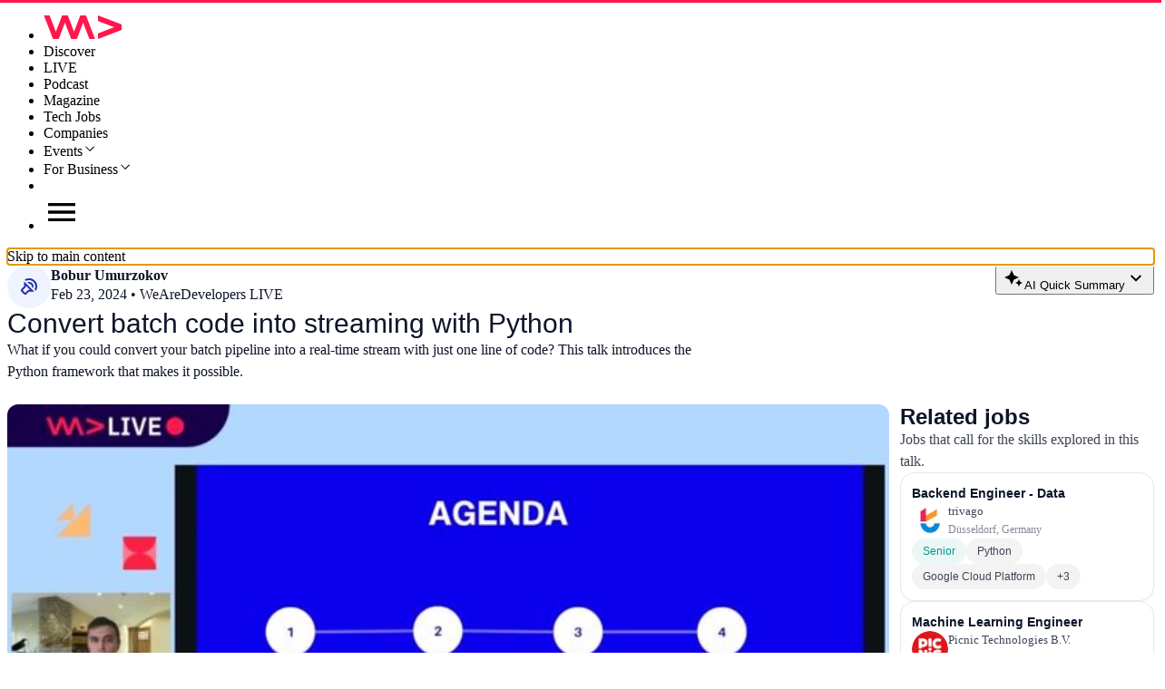

--- FILE ---
content_type: text/html;charset=utf-8
request_url: https://www.wearedevelopers.com/en/videos/857/convert-batch-code-into-streaming-with-python
body_size: 34870
content:
<!DOCTYPE html><html  data-theme="light"><head><meta charset="utf-8"><meta name="viewport" content="width=device-width, initial-scale=1.0"><script type="importmap">{"imports":{"#entry":"/_nuxt-v4/Dzs08zon.js"}}</script><title>Bobur Umurzokov - Convert batch code into streaming with Python</title><script src="/gtm-v4.js" async></script><style>:root{--wad4-cols:4;--wad4-col-gap:12px;--wad4-container-padding:12px;--wad4-container-spacing:12px;--wad4-container-max-width:100vw;--wad4-section-padding:40px;--wad4-grid-margin:12px;--wad4-header-height:67px;--wad4-viewport-section-padding:64px;--wad4-viewport-section-spacing:40px}@media screen and (min-width:580px){:root{--wad4-cols:8;--wad4-col-gap:20px;--wad4-container-padding:20px;--wad4-container-spacing:20px;--wad4-section-padding:40px;--wad4-grid-margin:20px;--wad4-viewport-section-padding:80px;--wad4-viewport-section-spacing:40px}}@media screen and (min-width:900px){:root{--wad4-cols:12;--wad4-col-gap:24px;--wad4-container-padding:24px;--wad4-container-spacing:24px;--wad4-container-max-width:1536px;--wad4-section-padding:64px;--wad4-grid-margin:24px;--wad4-viewport-section-padding:96px;--wad4-viewport-section-spacing:64px}}:root{--wad4-typo-display-size--xxxs:.75rem;--wad4-typo-display-size--xxs:1.25rem;--wad4-typo-display-size--xs:1.5rem;--wad4-typo-display-size--sm:1.875rem;--wad4-typo-display-size--md:2.25rem;--wad4-typo-display-size--lg:3rem;--wad4-typo-display-size--xl:3rem;--wad4-typo-display-line-height--xxxs:1rem;--wad4-typo-display-line-height--xxs:1.875rem;--wad4-typo-display-line-height--xs:2rem;--wad4-typo-display-line-height--sm:2.125rem;--wad4-typo-display-line-height--md:2.75rem;--wad4-typo-display-line-height--lg:3.375rem;--wad4-typo-display-line-height--xl:3.375rem}@media screen and (min-width:900px){:root{--wad4-typo-display-size--xxs:1.5rem;--wad4-typo-display-size--xs:1.875rem;--wad4-typo-display-size--sm:2.25rem;--wad4-typo-display-size--md:3rem;--wad4-typo-display-size--lg:3.75rem;--wad4-typo-display-size--xl:4.5rem;--wad4-typo-display-line-height--xxs:2rem;--wad4-typo-display-line-height--xs:2.125rem;--wad4-typo-display-line-height--sm:2.75rem;--wad4-typo-display-line-height--md:3.375rem;--wad4-typo-display-line-height--lg:4.25rem;--wad4-typo-display-line-height--xl:5rem}}:root[data-theme=light]{--wad4-c-background-bg-white:#fafafa;--wad4-c-background-bg-black:#0c121a;--wad4-c-background-bg-black-subtle:#252c3e;--wad4-c-background-bg-brand-code100:#000;--wad4-c-background-bg-brand-code100-solid:#a4fc4e;--wad4-c-background-bg-brand-primary:#f3f8ff;--wad4-c-background-bg-brand-secondary:#dbe7ff;--wad4-c-background-bg-brand-tertiary:#dbe7ff;--wad4-c-background-bg-brand-solid:#4a67fe;--wad4-c-background-bg-brand-wad-solid:#ff174d;--wad4-c-background-bg-brand-europe:#6c2dc7;--wad4-c-background-bg-brand-northamerica:#0173ce;--wad4-c-background-bg-brand-india:#ff6b00;--wad4-c-background-bg-disabled:#f3f3f4;--wad4-c-background-bg-error-primary:#fff1f2;--wad4-c-background-bg-error-secondary:#ffe3e5;--wad4-c-background-bg-error-solid:#e71746;--wad4-c-background-bg-primary-active:#eef3ff;--wad4-c-background-bg-primary-hover:#f3f8ff;--wad4-c-background-bg-primary:#fff;--wad4-c-background-bg-secondary:#f3f8ff;--wad4-c-background-bg-solid:#330f77;--wad4-c-background-bg-success-primary:#eefbf5;--wad4-c-background-bg-success-secondary:#d5f6e4;--wad4-c-background-bg-success-solid:#128960;--wad4-c-background-bg-tertiery:#eef3ff;--wad4-c-background-bg-warning-primary:#fff8ed;--wad4-c-background-bg-warning-secondary:#ffefd4;--wad4-c-background-bg-warning-solid:#ffa040;--wad4-c-background-bg-subtle:#f3f3f4;--wad4-c-border-border-brand:#87b1ff;--wad4-c-border-border-brand-solid:#3746f4;--wad4-c-border-border-disabled:#cfd0d4;--wad4-c-border-border-error:#e71746;--wad4-c-border-border-primary:#cfd0d4;--wad4-c-border-border-secondary:#e7e8ea;--wad4-c-border-border-subtle:#f3f3f4;--wad4-c-border-border-success:#128960;--wad4-c-border-border-warning:#ef6307;--wad4-c-components-buttons-primary-button-danger-bg:#e71746;--wad4-c-components-buttons-primary-button-danger-bg-hover:#c30d39;--wad4-c-components-buttons-primary-button-danger-border:#e71746;--wad4-c-components-buttons-primary-button-danger-border-hover:#c30d39;--wad4-c-components-buttons-primary-button-danger-fg:#fafafa;--wad4-c-components-buttons-primary-button-danger-fg-hover:#fafafa;--wad4-c-components-buttons-primary-button-primary-bg:#4a67fe;--wad4-c-components-buttons-primary-button-primary-bg-hover:#3746f4;--wad4-c-components-buttons-primary-button-primary-border:#4a67fe;--wad4-c-components-buttons-primary-button-primary-border-hover:#3746f4;--wad4-c-components-buttons-primary-button-primary-fg:#fafafa;--wad4-c-components-buttons-primary-button-primary-fg-hover:#fafafa;--wad4-c-components-buttons-secondary-button-secondary-bg:#fafafa;--wad4-c-components-buttons-secondary-button-secondary-bg-hover:#f7f3ff;--wad4-c-components-buttons-secondary-button-secondary-border:#87b1ff;--wad4-c-components-buttons-secondary-button-secondary-border-hover:#87b1ff;--wad4-c-components-buttons-secondary-button-secondary-fg:#4a67fe;--wad4-c-components-buttons-secondary-button-secondary-fg-hover:#3746f4;--wad4-c-components-buttons-secondary-gray-button-secondary-gray-bg:#fafafa;--wad4-c-components-buttons-secondary-gray-button-secondary-gray-bg-hover:#f3f3f4;--wad4-c-components-buttons-secondary-gray-button-secondary-gray-border:#b6b9bf;--wad4-c-components-buttons-secondary-gray-button-secondary-gray-border-hover:#b6b9bf;--wad4-c-components-buttons-secondary-gray-button-secondary-gray-fg:#565b69;--wad4-c-components-buttons-secondary-gray-button-secondary-gray-fg-hover:#3d4454;--wad4-c-components-chips-chip-remote-bg:#eef3ff;--wad4-c-components-chips-chip-remote-fg:#3746f4;--wad4-c-components-chips-chip-hybrid-bg:#fff8ed;--wad4-c-components-chips-chip-hybrid-fg:#ef6307;--wad4-c-components-chips-chip-salary-bg:#f3edff;--wad4-c-components-chips-chip-salary-fg:#8c4fff;--wad4-c-components-chips-chip-seniority-bg:#ebf7f6;--wad4-c-components-chips-chip-seniority-fg:#009689;--wad4-c-components-chips-chip-seniority-fg-disabled:#cbedea;--wad4-c-components-chips-chip-skill-bg:#f3f3f4;--wad4-c-components-chips-chip-skill-fg:#3d4454;--wad4-c-components-chips-chip-skill-fg-secondary:#868a94;--wad4-c-components-icons-icon-category-a-bg:#ffe3e5;--wad4-c-components-icons-icon-category-a-fg:#a30e37;--wad4-c-components-icons-icon-category-b-bg:#eef3ff;--wad4-c-components-icons-icon-category-b-fg:#2b36d7;--wad4-c-components-icons-icon-category-c-bg:#fae88d;--wad4-c-components-icons-icon-category-c-fg:#8e4512;--wad4-c-components-icons-icon-category-d-bg:#f3edff;--wad4-c-components-icons-icon-category-d-fg:#461a99;--wad4-c-foreground-fg-brand-disabled:#b7d0ff;--wad4-c-foreground-fg-brand-primary:#171c4f;--wad4-c-foreground-fg-brand-secondary:#252fae;--wad4-c-foreground-fg-brand-solid:#4a67fe;--wad4-c-foreground-fg-brand-tertiery:#3746f4;--wad4-c-foreground-fg-disabled:#b6b9bf;--wad4-c-foreground-fg-error-primary:#e71746;--wad4-c-foreground-fg-error-secondary:#f93a5c;--wad4-c-foreground-fg-primary:#1e2330;--wad4-c-foreground-fg-secondary:#565b69;--wad4-c-foreground-fg-subtle:#e7e8ea;--wad4-c-foreground-fg-success-primary:#128960;--wad4-c-foreground-fg-success-secondary:#20a977;--wad4-c-foreground-fg-tertiary:#6e737f;--wad4-c-foreground-fg-warning-primary:#ef6307;--wad4-c-foreground-fg-warning-secondary:#fe7e11;--wad4-c-foreground-fg-white:#fafafa;--wad4-c-helpers-helper-background:#e7e8ea;--wad4-c-text-text-black:#000;--wad4-c-text-text-brand-code100:#a4fc4e;--wad4-c-text-text-brand-primary:#171c4f;--wad4-c-text-text-brand-secondary:#252fae;--wad4-c-text-text-brand-tertiery:#2b36d7;--wad4-c-text-text-brand-wad:#ff174d;--wad4-c-text-text-disabled:#e7e8ea;--wad4-c-text-text-error:#e71746;--wad4-c-text-text-placeholder:#6e737f;--wad4-c-text-text-placeholder-subtle:#b0b0b0;--wad4-c-text-text-primary:#0d1529;--wad4-c-text-text-primary-active:#3746f4;--wad4-c-text-text-primary-hover:#3746f4;--wad4-c-text-text-primary-on-brand:#fafafa;--wad4-c-text-text-secondary:#3d4454;--wad4-c-text-text-success:#20a977;--wad4-c-text-text-tertiery:#868a94;--wad4-c-text-text-warning:#ef6307;--wad4-c-text-text-white:#fff;--wad4-c-text-text-link:#4a67fe;--wad4-c-text-text-link-hover:#3746f4;--wad4-c-shadows-shadow-neutral-4:rgba(13,21,41,.04);--wad4-c-shadows-shadow-neutral-5:rgba(13,21,41,.05);--wad4-c-shadows-shadow-neutral-6:rgba(13,21,41,.06);--wad4-c-shadows-shadow-neutral-10:rgba(13,21,41,.1)}:root[data-theme=dark]{--wad4-c-background-bg-white:#fafafa;--wad4-c-background-bg-black:#0c121a;--wad4-c-background-bg-black-subtle:#252c3e;--wad4-c-background-bg-brand-code100:#000;--wad4-c-background-bg-brand-code100-solid:#a4fc4e;--wad4-c-background-bg-brand-primary:#1e2330;--wad4-c-background-bg-brand-secondary:#252c3e;--wad4-c-background-bg-brand-tertiary:#3d4454;--wad4-c-background-bg-brand-solid:#4a67fe;--wad4-c-background-bg-brand-wad-solid:#ff174d;--wad4-c-background-bg-brand-europe:#6c2dc7;--wad4-c-background-bg-brand-northamerica:#0173ce;--wad4-c-background-bg-brand-india:#ff6b00;--wad4-c-background-bg-disabled:#f6f6f6;--wad4-c-background-bg-error-primary:#fff1f2;--wad4-c-background-bg-error-secondary:#ffe3e5;--wad4-c-background-bg-error-solid:#e71746;--wad4-c-background-bg-primary:#0c121a;--wad4-c-background-bg-primary-active:#0d1529;--wad4-c-background-bg-primary-hover:#1e2330;--wad4-c-background-bg-secondary:#1e2330;--wad4-c-background-bg-solid:#41387a;--wad4-c-background-bg-success-primary:#06281f;--wad4-c-background-bg-success-secondary:#d5f6e4;--wad4-c-background-bg-success-solid:#128960;--wad4-c-background-bg-tertiery:#461a99;--wad4-c-background-bg-warning-primary:#fff8ed;--wad4-c-background-bg-warning-secondary:#ffefd4;--wad4-c-background-bg-warning-solid:#ffa040;--wad4-c-background-bg-subtle:#252c3e;--wad4-c-border-border-brand:#b7d0ff;--wad4-c-border-border-brand-solid:#4686ff;--wad4-c-border-border-disabled:#3d4454;--wad4-c-border-border-error:#e71746;--wad4-c-border-border-primary:#3d4454;--wad4-c-border-border-secondary:#252c3e;--wad4-c-border-border-subtle:#252c3e;--wad4-c-border-border-success:#128960;--wad4-c-border-border-warning:#ef6307;--wad4-c-components-buttons-primary-button-danger-bg:#e71746;--wad4-c-components-buttons-primary-button-danger-bg-hover:#c30d39;--wad4-c-components-buttons-primary-button-danger-border:#e71746;--wad4-c-components-buttons-primary-button-danger-border-hover:#c30d39;--wad4-c-components-buttons-primary-button-danger-fg:#fff;--wad4-c-components-buttons-primary-button-danger-fg-hover:#fff;--wad4-c-components-buttons-primary-button-primary-bg:#4686ff;--wad4-c-components-buttons-primary-button-primary-bg-hover:#3746f4;--wad4-c-components-buttons-primary-button-primary-border:#4a67fe;--wad4-c-components-buttons-primary-button-primary-border-hover:#3746f4;--wad4-c-components-buttons-primary-button-primary-fg:#fff;--wad4-c-components-buttons-primary-button-primary-fg-hover:#fff;--wad4-c-components-buttons-secondary-button-secondary-bg:#0c121a;--wad4-c-components-buttons-secondary-button-secondary-bg-hover:#1e2330;--wad4-c-components-buttons-secondary-button-secondary-border:#87b1ff;--wad4-c-components-buttons-secondary-button-secondary-border-hover:#3746f4;--wad4-c-components-buttons-secondary-button-secondary-fg:#4686ff;--wad4-c-components-buttons-secondary-button-secondary-fg-hover:#4a67fe;--wad4-c-components-buttons-secondary-gray-button-secondary-gray-bg:#0c121a;--wad4-c-components-buttons-secondary-gray-button-secondary-gray-bg-hover:#1e2330;--wad4-c-components-buttons-secondary-gray-button-secondary-gray-border:#b6b9bf;--wad4-c-components-buttons-secondary-gray-button-secondary-gray-border-hover:#b0b0b0;--wad4-c-components-buttons-secondary-gray-button-secondary-gray-fg:#cfd0d4;--wad4-c-components-buttons-secondary-gray-button-secondary-gray-fg-hover:#fff;--wad4-c-components-chips-chip-remote-bg:#171c4f;--wad4-c-components-chips-chip-remote-fg:#b7d0ff;--wad4-c-components-chips-chip-hybrid-bg:#431d05;--wad4-c-components-chips-chip-hybrid-fg:#efa411;--wad4-c-components-chips-chip-salary-bg:#330f77;--wad4-c-components-chips-chip-salary-fg:#d9c6ff;--wad4-c-components-chips-chip-seniority-bg:#013e38;--wad4-c-components-chips-chip-seniority-fg:#00d3c0;--wad4-c-components-chips-chip-seniority-fg-disabled:#006d64;--wad4-c-components-chips-chip-skill-bg:#3d4454;--wad4-c-components-chips-chip-skill-fg:#f3f3f4;--wad4-c-components-chips-chip-skill-fg-secondary:#cfd0d4;--wad4-c-components-icons-icon-category-a-bg:#a30e37;--wad4-c-components-icons-icon-category-a-fg:#ffe3e5;--wad4-c-components-icons-icon-category-b-bg:#2b36d7;--wad4-c-components-icons-icon-category-b-fg:#eef3ff;--wad4-c-components-icons-icon-category-c-bg:#af590e;--wad4-c-components-icons-icon-category-c-fg:#fefcec;--wad4-c-components-icons-icon-category-d-bg:#461a99;--wad4-c-components-icons-icon-category-d-fg:#f3edff;--wad4-c-foreground-fg-brand-disabled:#b7d0ff;--wad4-c-foreground-fg-brand-primary:#eef3ff;--wad4-c-foreground-fg-brand-secondary:#dbe7ff;--wad4-c-foreground-fg-brand-solid:#4686ff;--wad4-c-foreground-fg-brand-tertiery:#87b1ff;--wad4-c-foreground-fg-disabled:#3d4454;--wad4-c-foreground-fg-error-primary:#e71746;--wad4-c-foreground-fg-error-secondary:#f93a5c;--wad4-c-foreground-fg-primary:#e7e8ea;--wad4-c-foreground-fg-secondary:#cfd0d4;--wad4-c-foreground-fg-subtle:#3d4454;--wad4-c-foreground-fg-success-primary:#128960;--wad4-c-foreground-fg-success-secondary:#20a977;--wad4-c-foreground-fg-tertiary:#b6b9bf;--wad4-c-foreground-fg-warning-primary:#ef6307;--wad4-c-foreground-fg-warning-secondary:#fe7e11;--wad4-c-foreground-fg-white:#fff;--wad4-c-helpers-helper-background:#e7e7e7;--wad4-c-text-text-black:#000;--wad4-c-text-text-brand-code100:#a4fc4e;--wad4-c-text-text-brand-primary:#171c4f;--wad4-c-text-text-brand-secondary:#b7d0ff;--wad4-c-text-text-brand-tertiery:#4686ff;--wad4-c-text-text-brand-wad:#ff174d;--wad4-c-text-text-disabled:#565b69;--wad4-c-text-text-error:#e71746;--wad4-c-text-text-placeholder:#cfd0d4;--wad4-c-text-text-placeholder-subtle:#565b69;--wad4-c-text-text-primary:#fafafa;--wad4-c-text-text-primary-active:#4686ff;--wad4-c-text-text-primary-hover:#4686ff;--wad4-c-text-text-primary-on-brand:#0c121a;--wad4-c-text-text-secondary:#e7e8ea;--wad4-c-text-text-success:#20a977;--wad4-c-text-text-tertiery:#cfd0d4;--wad4-c-text-text-warning:#ef6307;--wad4-c-text-text-white:#fff;--wad4-c-text-text-link:#4686ff;--wad4-c-text-text-link-hover:#87b1ff;--wad4-c-shadows-shadow-neutral-4:#3d4454;--wad4-c-shadows-shadow-neutral-5:#565b69;--wad4-c-shadows-shadow-neutral-6:#3d4454;--wad4-c-shadows-shadow-neutral-10:#252c3e}.wad4-video-details__main{align-items:flex-start;row-gap:0}.wad4-video-details__main-header{align-items:stretch;display:flex;flex-direction:column;flex-wrap:wrap;gap:12px;width:100%}@media screen and (min-width:899px){.wad4-video-details__main-header{align-items:flex-end;flex-direction:row;justify-content:space-between}}@media screen and (min-width:900px){.wad4-video-details__main-header{margin-right:295px}}.wad4-video-details__main-header-left{display:flex;flex:1;flex-direction:column;gap:16px;max-width:800px}.wad4-video-details__main-header-right{align-items:flex-start;display:flex;flex-shrink:0}@media screen and (min-width:580px){.wad4-video-details__main-header-right{justify-content:flex-end;width:auto}}.wad4-video-details__see-all{align-items:center;align-self:flex-end;color:var(--wad4-c-text-text-link);display:flex;font-size:.875rem;gap:4px;justify-content:center;text-decoration:none}.wad4-video-details__articles{display:flex;flex-wrap:wrap;gap:var(--wad4-col-gap);margin-top:24px}.wad4-video-details__info{color:var(--wad4-c-text-text-primary);display:flex;gap:8px}.wad4-video-details__info-icon{align-items:center;background:var(--wad4-c-background-bg-tertiery);border-radius:9999px;color:var(--wad4-c-foreground-fg-brand-secondary);display:flex;flex-shrink:0;height:3rem;justify-content:center;width:3rem}.wad4-video-details__info-data{display:flex;flex-direction:column;gap:4px}.wad4-video-details__info-speaker{font-size:1rem;font-weight:600;letter-spacing:0;line-height:1.5rem;margin:0}.wad4-video-details__info__right{align-items:flex-end;align-self:stretch;display:flex;flex-direction:column;flex-shrink:0;justify-content:space-between}.wad4-video-details__title{font-family:Unbounded,sans-serif;font-size:var(--wad4-typo-display-size--xs);font-weight:600;font-weight:500;line-height:var(--wad4-typo-display-line-height--xs)}.wad4-video-details__teaser,.wad4-video-details__title{color:var(--wad4-c-text-text-primary);letter-spacing:0;margin:0}.wad4-video-details__teaser{font-size:1rem;line-height:1.5rem}.wad4-video-details__jobs-list{background:linear-gradient(90deg,var(--wad4-c-background-bg-secondary) 0,var(--wad4-c-background-bg-primary) 100%)}@media screen and (min-width:899px){.wad4-video-details__jobs-list{background:none;padding-left:12px;width:280px}}.wad4-video-details__media-row{display:flex;flex-direction:column;gap:16px;padding-top:var(--wad4-col-gap);width:100%}@media screen and (min-width:900px){.wad4-video-details__media-row{align-items:stretch;flex-direction:row}}.wad4-video-details__media-main{display:flex;flex:1;flex-direction:column;min-width:0;width:100%}.wad4-video-details__player{aspect-ratio:16/9;border-radius:12px;position:relative;width:100%}.wad4-video-details__player-image{aspect-ratio:16/9;border-radius:12px;height:auto;left:0;position:absolute;top:0;width:100%}.wad4-video-details__player-overlay{align-items:center;background-color:#00000080;border-radius:12px;display:flex;flex-direction:column;gap:16px;height:100%;justify-content:center;inset:0;position:absolute;width:100%;z-index:3}.wad4-video-details__player-overlay-text{color:var(--wad4-c-text-text-white);font-family:IBM Plex Mono,monospace;font-size:16px;font-weight:700;line-height:24px;padding-left:20px;padding-right:20px;text-align:center}.wad4-video-details__player-overlay-text--link{color:var(--wad4-c-text-text-white);cursor:pointer;text-decoration:underline;-webkit-text-decoration-skip-ink:none;text-decoration-skip-ink:none;text-underline-offset:2px}.wad4-video-details__player-media{height:100%;left:0;position:absolute;top:0;width:100%}.wad4-video-details__summary{border-radius:8px;color:var(--wad4-c-text-text-brand-secondary);display:block;font-size:1rem;height:192px;letter-spacing:0;line-height:1.5rem;overflow-y:auto;padding:0 var(--wad4-container-spacing) 0 0;padding-bottom:60px;text-align:left}.wad4-video-details__summary::-webkit-scrollbar{width:4px}.wad4-video-details__summary::-webkit-scrollbar-track{background:var(--wad4-c-background-bg-brand-tertiary);border-radius:10px}.wad4-video-details__summary::-webkit-scrollbar-thumb{background:var(--wad4-c-foreground-fg-brand-solid);border-radius:10px}.wad4-video-details__summary-container{max-height:256px;min-height:256px;overflow:hidden;padding-bottom:16px}@media screen and (min-width:900px){.wad4-video-details__summary-container{max-height:264px;min-height:264px}}.wad4-video-details__summary-outer{background:var(--wad4-c-background-bg-brand-primary);border-radius:8px;padding:var(--wad4-container-spacing);position:relative}.wad4-video-details__summary-inner{max-height:240px;overflow:hidden;position:relative}.wad4-video-details__summary p{margin:0 0 10px;text-align:left;white-space:pre-wrap}.wad4-video-details__summary p:last-child{margin-bottom:0}.wad4-video-details__summary code{background-color:var(--color-background-summary-code);border-radius:4px;color:var(--color-text-summary-code);font-family:ui-monospace,SFMono-Regular,Menlo,Monaco,Consolas,Liberation Mono,Courier New,monospace;font-size:14px;padding:.2em .4em}.wad4-video-details__summary-gradient-overlay{background:linear-gradient(to bottom,hsla(0,0%,100%,0),var(--wad4-c-background-bg-brand-primary));bottom:10px;height:50px;left:10px;pointer-events:none;position:absolute;right:20px}@media screen and (min-width:580px){.wad4-video-details__summary-gradient-overlay{bottom:20px;height:50px;left:20px;right:30px}}@media screen and (min-width:900px){.wad4-video-details__summary-gradient-overlay{bottom:23px;height:50px;left:20px;right:30px}}.wad4-video-details__ads,.wad4-video-details__jobs{margin-top:24px}.wad4-video-details__jobs-card{width:100%}@media screen and (min-width:580px){.wad4-video-details__jobs-card{width:calc((100% - var(--wad4-col-gap)*(var(--wad4-cols) - 1))/var(--wad4-cols)*4 + var(--wad4-col-gap)*3)}}.wad4-video-details .summary-fade-slide-enter-active,.wad4-video-details .summary-fade-slide-leave-active{transition:all .7s ease-in-out}.wad4-video-details .summary-fade-slide-enter-from,.wad4-video-details .summary-fade-slide-leave-to{max-height:0;min-height:0;opacity:0;overflow:hidden;padding-bottom:0}.wad4-video-details .summary-fade-slide-enter-to,.wad4-video-details .summary-fade-slide-leave-from{max-height:256px;min-height:256px;opacity:1;padding-bottom:16px}@media screen and (min-width:900px){.wad4-video-details .summary-fade-slide-enter-to,.wad4-video-details .summary-fade-slide-leave-from{max-height:264px;min-height:264px}}</style><style>:root{--wad4-cols:4;--wad4-col-gap:12px;--wad4-container-padding:12px;--wad4-container-spacing:12px;--wad4-container-max-width:100vw;--wad4-section-padding:40px;--wad4-grid-margin:12px;--wad4-header-height:67px;--wad4-viewport-section-padding:64px;--wad4-viewport-section-spacing:40px}@media screen and (min-width:580px){:root{--wad4-cols:8;--wad4-col-gap:20px;--wad4-container-padding:20px;--wad4-container-spacing:20px;--wad4-section-padding:40px;--wad4-grid-margin:20px;--wad4-viewport-section-padding:80px;--wad4-viewport-section-spacing:40px}}@media screen and (min-width:900px){:root{--wad4-cols:12;--wad4-col-gap:24px;--wad4-container-padding:24px;--wad4-container-spacing:24px;--wad4-container-max-width:1536px;--wad4-section-padding:64px;--wad4-grid-margin:24px;--wad4-viewport-section-padding:96px;--wad4-viewport-section-spacing:64px}}:root{--wad4-typo-display-size--xxxs:.75rem;--wad4-typo-display-size--xxs:1.25rem;--wad4-typo-display-size--xs:1.5rem;--wad4-typo-display-size--sm:1.875rem;--wad4-typo-display-size--md:2.25rem;--wad4-typo-display-size--lg:3rem;--wad4-typo-display-size--xl:3rem;--wad4-typo-display-line-height--xxxs:1rem;--wad4-typo-display-line-height--xxs:1.875rem;--wad4-typo-display-line-height--xs:2rem;--wad4-typo-display-line-height--sm:2.125rem;--wad4-typo-display-line-height--md:2.75rem;--wad4-typo-display-line-height--lg:3.375rem;--wad4-typo-display-line-height--xl:3.375rem}@media screen and (min-width:900px){:root{--wad4-typo-display-size--xxs:1.5rem;--wad4-typo-display-size--xs:1.875rem;--wad4-typo-display-size--sm:2.25rem;--wad4-typo-display-size--md:3rem;--wad4-typo-display-size--lg:3.75rem;--wad4-typo-display-size--xl:4.5rem;--wad4-typo-display-line-height--xxs:2rem;--wad4-typo-display-line-height--xs:2.125rem;--wad4-typo-display-line-height--sm:2.75rem;--wad4-typo-display-line-height--md:3.375rem;--wad4-typo-display-line-height--lg:4.25rem;--wad4-typo-display-line-height--xl:5rem}}:root[data-theme=light]{--wad4-c-background-bg-white:#fafafa;--wad4-c-background-bg-black:#0c121a;--wad4-c-background-bg-black-subtle:#252c3e;--wad4-c-background-bg-brand-code100:#000;--wad4-c-background-bg-brand-code100-solid:#a4fc4e;--wad4-c-background-bg-brand-primary:#f3f8ff;--wad4-c-background-bg-brand-secondary:#dbe7ff;--wad4-c-background-bg-brand-tertiary:#dbe7ff;--wad4-c-background-bg-brand-solid:#4a67fe;--wad4-c-background-bg-brand-wad-solid:#ff174d;--wad4-c-background-bg-brand-europe:#6c2dc7;--wad4-c-background-bg-brand-northamerica:#0173ce;--wad4-c-background-bg-brand-india:#ff6b00;--wad4-c-background-bg-disabled:#f3f3f4;--wad4-c-background-bg-error-primary:#fff1f2;--wad4-c-background-bg-error-secondary:#ffe3e5;--wad4-c-background-bg-error-solid:#e71746;--wad4-c-background-bg-primary-active:#eef3ff;--wad4-c-background-bg-primary-hover:#f3f8ff;--wad4-c-background-bg-primary:#fff;--wad4-c-background-bg-secondary:#f3f8ff;--wad4-c-background-bg-solid:#330f77;--wad4-c-background-bg-success-primary:#eefbf5;--wad4-c-background-bg-success-secondary:#d5f6e4;--wad4-c-background-bg-success-solid:#128960;--wad4-c-background-bg-tertiery:#eef3ff;--wad4-c-background-bg-warning-primary:#fff8ed;--wad4-c-background-bg-warning-secondary:#ffefd4;--wad4-c-background-bg-warning-solid:#ffa040;--wad4-c-background-bg-subtle:#f3f3f4;--wad4-c-border-border-brand:#87b1ff;--wad4-c-border-border-brand-solid:#3746f4;--wad4-c-border-border-disabled:#cfd0d4;--wad4-c-border-border-error:#e71746;--wad4-c-border-border-primary:#cfd0d4;--wad4-c-border-border-secondary:#e7e8ea;--wad4-c-border-border-subtle:#f3f3f4;--wad4-c-border-border-success:#128960;--wad4-c-border-border-warning:#ef6307;--wad4-c-components-buttons-primary-button-danger-bg:#e71746;--wad4-c-components-buttons-primary-button-danger-bg-hover:#c30d39;--wad4-c-components-buttons-primary-button-danger-border:#e71746;--wad4-c-components-buttons-primary-button-danger-border-hover:#c30d39;--wad4-c-components-buttons-primary-button-danger-fg:#fafafa;--wad4-c-components-buttons-primary-button-danger-fg-hover:#fafafa;--wad4-c-components-buttons-primary-button-primary-bg:#4a67fe;--wad4-c-components-buttons-primary-button-primary-bg-hover:#3746f4;--wad4-c-components-buttons-primary-button-primary-border:#4a67fe;--wad4-c-components-buttons-primary-button-primary-border-hover:#3746f4;--wad4-c-components-buttons-primary-button-primary-fg:#fafafa;--wad4-c-components-buttons-primary-button-primary-fg-hover:#fafafa;--wad4-c-components-buttons-secondary-button-secondary-bg:#fafafa;--wad4-c-components-buttons-secondary-button-secondary-bg-hover:#f7f3ff;--wad4-c-components-buttons-secondary-button-secondary-border:#87b1ff;--wad4-c-components-buttons-secondary-button-secondary-border-hover:#87b1ff;--wad4-c-components-buttons-secondary-button-secondary-fg:#4a67fe;--wad4-c-components-buttons-secondary-button-secondary-fg-hover:#3746f4;--wad4-c-components-buttons-secondary-gray-button-secondary-gray-bg:#fafafa;--wad4-c-components-buttons-secondary-gray-button-secondary-gray-bg-hover:#f3f3f4;--wad4-c-components-buttons-secondary-gray-button-secondary-gray-border:#b6b9bf;--wad4-c-components-buttons-secondary-gray-button-secondary-gray-border-hover:#b6b9bf;--wad4-c-components-buttons-secondary-gray-button-secondary-gray-fg:#565b69;--wad4-c-components-buttons-secondary-gray-button-secondary-gray-fg-hover:#3d4454;--wad4-c-components-chips-chip-remote-bg:#eef3ff;--wad4-c-components-chips-chip-remote-fg:#3746f4;--wad4-c-components-chips-chip-hybrid-bg:#fff8ed;--wad4-c-components-chips-chip-hybrid-fg:#ef6307;--wad4-c-components-chips-chip-salary-bg:#f3edff;--wad4-c-components-chips-chip-salary-fg:#8c4fff;--wad4-c-components-chips-chip-seniority-bg:#ebf7f6;--wad4-c-components-chips-chip-seniority-fg:#009689;--wad4-c-components-chips-chip-seniority-fg-disabled:#cbedea;--wad4-c-components-chips-chip-skill-bg:#f3f3f4;--wad4-c-components-chips-chip-skill-fg:#3d4454;--wad4-c-components-chips-chip-skill-fg-secondary:#868a94;--wad4-c-components-icons-icon-category-a-bg:#ffe3e5;--wad4-c-components-icons-icon-category-a-fg:#a30e37;--wad4-c-components-icons-icon-category-b-bg:#eef3ff;--wad4-c-components-icons-icon-category-b-fg:#2b36d7;--wad4-c-components-icons-icon-category-c-bg:#fae88d;--wad4-c-components-icons-icon-category-c-fg:#8e4512;--wad4-c-components-icons-icon-category-d-bg:#f3edff;--wad4-c-components-icons-icon-category-d-fg:#461a99;--wad4-c-foreground-fg-brand-disabled:#b7d0ff;--wad4-c-foreground-fg-brand-primary:#171c4f;--wad4-c-foreground-fg-brand-secondary:#252fae;--wad4-c-foreground-fg-brand-solid:#4a67fe;--wad4-c-foreground-fg-brand-tertiery:#3746f4;--wad4-c-foreground-fg-disabled:#b6b9bf;--wad4-c-foreground-fg-error-primary:#e71746;--wad4-c-foreground-fg-error-secondary:#f93a5c;--wad4-c-foreground-fg-primary:#1e2330;--wad4-c-foreground-fg-secondary:#565b69;--wad4-c-foreground-fg-subtle:#e7e8ea;--wad4-c-foreground-fg-success-primary:#128960;--wad4-c-foreground-fg-success-secondary:#20a977;--wad4-c-foreground-fg-tertiary:#6e737f;--wad4-c-foreground-fg-warning-primary:#ef6307;--wad4-c-foreground-fg-warning-secondary:#fe7e11;--wad4-c-foreground-fg-white:#fafafa;--wad4-c-helpers-helper-background:#e7e8ea;--wad4-c-text-text-black:#000;--wad4-c-text-text-brand-code100:#a4fc4e;--wad4-c-text-text-brand-primary:#171c4f;--wad4-c-text-text-brand-secondary:#252fae;--wad4-c-text-text-brand-tertiery:#2b36d7;--wad4-c-text-text-brand-wad:#ff174d;--wad4-c-text-text-disabled:#e7e8ea;--wad4-c-text-text-error:#e71746;--wad4-c-text-text-placeholder:#6e737f;--wad4-c-text-text-placeholder-subtle:#b0b0b0;--wad4-c-text-text-primary:#0d1529;--wad4-c-text-text-primary-active:#3746f4;--wad4-c-text-text-primary-hover:#3746f4;--wad4-c-text-text-primary-on-brand:#fafafa;--wad4-c-text-text-secondary:#3d4454;--wad4-c-text-text-success:#20a977;--wad4-c-text-text-tertiery:#868a94;--wad4-c-text-text-warning:#ef6307;--wad4-c-text-text-white:#fff;--wad4-c-text-text-link:#4a67fe;--wad4-c-text-text-link-hover:#3746f4;--wad4-c-shadows-shadow-neutral-4:rgba(13,21,41,.04);--wad4-c-shadows-shadow-neutral-5:rgba(13,21,41,.05);--wad4-c-shadows-shadow-neutral-6:rgba(13,21,41,.06);--wad4-c-shadows-shadow-neutral-10:rgba(13,21,41,.1)}:root[data-theme=dark]{--wad4-c-background-bg-white:#fafafa;--wad4-c-background-bg-black:#0c121a;--wad4-c-background-bg-black-subtle:#252c3e;--wad4-c-background-bg-brand-code100:#000;--wad4-c-background-bg-brand-code100-solid:#a4fc4e;--wad4-c-background-bg-brand-primary:#1e2330;--wad4-c-background-bg-brand-secondary:#252c3e;--wad4-c-background-bg-brand-tertiary:#3d4454;--wad4-c-background-bg-brand-solid:#4a67fe;--wad4-c-background-bg-brand-wad-solid:#ff174d;--wad4-c-background-bg-brand-europe:#6c2dc7;--wad4-c-background-bg-brand-northamerica:#0173ce;--wad4-c-background-bg-brand-india:#ff6b00;--wad4-c-background-bg-disabled:#f6f6f6;--wad4-c-background-bg-error-primary:#fff1f2;--wad4-c-background-bg-error-secondary:#ffe3e5;--wad4-c-background-bg-error-solid:#e71746;--wad4-c-background-bg-primary:#0c121a;--wad4-c-background-bg-primary-active:#0d1529;--wad4-c-background-bg-primary-hover:#1e2330;--wad4-c-background-bg-secondary:#1e2330;--wad4-c-background-bg-solid:#41387a;--wad4-c-background-bg-success-primary:#06281f;--wad4-c-background-bg-success-secondary:#d5f6e4;--wad4-c-background-bg-success-solid:#128960;--wad4-c-background-bg-tertiery:#461a99;--wad4-c-background-bg-warning-primary:#fff8ed;--wad4-c-background-bg-warning-secondary:#ffefd4;--wad4-c-background-bg-warning-solid:#ffa040;--wad4-c-background-bg-subtle:#252c3e;--wad4-c-border-border-brand:#b7d0ff;--wad4-c-border-border-brand-solid:#4686ff;--wad4-c-border-border-disabled:#3d4454;--wad4-c-border-border-error:#e71746;--wad4-c-border-border-primary:#3d4454;--wad4-c-border-border-secondary:#252c3e;--wad4-c-border-border-subtle:#252c3e;--wad4-c-border-border-success:#128960;--wad4-c-border-border-warning:#ef6307;--wad4-c-components-buttons-primary-button-danger-bg:#e71746;--wad4-c-components-buttons-primary-button-danger-bg-hover:#c30d39;--wad4-c-components-buttons-primary-button-danger-border:#e71746;--wad4-c-components-buttons-primary-button-danger-border-hover:#c30d39;--wad4-c-components-buttons-primary-button-danger-fg:#fff;--wad4-c-components-buttons-primary-button-danger-fg-hover:#fff;--wad4-c-components-buttons-primary-button-primary-bg:#4686ff;--wad4-c-components-buttons-primary-button-primary-bg-hover:#3746f4;--wad4-c-components-buttons-primary-button-primary-border:#4a67fe;--wad4-c-components-buttons-primary-button-primary-border-hover:#3746f4;--wad4-c-components-buttons-primary-button-primary-fg:#fff;--wad4-c-components-buttons-primary-button-primary-fg-hover:#fff;--wad4-c-components-buttons-secondary-button-secondary-bg:#0c121a;--wad4-c-components-buttons-secondary-button-secondary-bg-hover:#1e2330;--wad4-c-components-buttons-secondary-button-secondary-border:#87b1ff;--wad4-c-components-buttons-secondary-button-secondary-border-hover:#3746f4;--wad4-c-components-buttons-secondary-button-secondary-fg:#4686ff;--wad4-c-components-buttons-secondary-button-secondary-fg-hover:#4a67fe;--wad4-c-components-buttons-secondary-gray-button-secondary-gray-bg:#0c121a;--wad4-c-components-buttons-secondary-gray-button-secondary-gray-bg-hover:#1e2330;--wad4-c-components-buttons-secondary-gray-button-secondary-gray-border:#b6b9bf;--wad4-c-components-buttons-secondary-gray-button-secondary-gray-border-hover:#b0b0b0;--wad4-c-components-buttons-secondary-gray-button-secondary-gray-fg:#cfd0d4;--wad4-c-components-buttons-secondary-gray-button-secondary-gray-fg-hover:#fff;--wad4-c-components-chips-chip-remote-bg:#171c4f;--wad4-c-components-chips-chip-remote-fg:#b7d0ff;--wad4-c-components-chips-chip-hybrid-bg:#431d05;--wad4-c-components-chips-chip-hybrid-fg:#efa411;--wad4-c-components-chips-chip-salary-bg:#330f77;--wad4-c-components-chips-chip-salary-fg:#d9c6ff;--wad4-c-components-chips-chip-seniority-bg:#013e38;--wad4-c-components-chips-chip-seniority-fg:#00d3c0;--wad4-c-components-chips-chip-seniority-fg-disabled:#006d64;--wad4-c-components-chips-chip-skill-bg:#3d4454;--wad4-c-components-chips-chip-skill-fg:#f3f3f4;--wad4-c-components-chips-chip-skill-fg-secondary:#cfd0d4;--wad4-c-components-icons-icon-category-a-bg:#a30e37;--wad4-c-components-icons-icon-category-a-fg:#ffe3e5;--wad4-c-components-icons-icon-category-b-bg:#2b36d7;--wad4-c-components-icons-icon-category-b-fg:#eef3ff;--wad4-c-components-icons-icon-category-c-bg:#af590e;--wad4-c-components-icons-icon-category-c-fg:#fefcec;--wad4-c-components-icons-icon-category-d-bg:#461a99;--wad4-c-components-icons-icon-category-d-fg:#f3edff;--wad4-c-foreground-fg-brand-disabled:#b7d0ff;--wad4-c-foreground-fg-brand-primary:#eef3ff;--wad4-c-foreground-fg-brand-secondary:#dbe7ff;--wad4-c-foreground-fg-brand-solid:#4686ff;--wad4-c-foreground-fg-brand-tertiery:#87b1ff;--wad4-c-foreground-fg-disabled:#3d4454;--wad4-c-foreground-fg-error-primary:#e71746;--wad4-c-foreground-fg-error-secondary:#f93a5c;--wad4-c-foreground-fg-primary:#e7e8ea;--wad4-c-foreground-fg-secondary:#cfd0d4;--wad4-c-foreground-fg-subtle:#3d4454;--wad4-c-foreground-fg-success-primary:#128960;--wad4-c-foreground-fg-success-secondary:#20a977;--wad4-c-foreground-fg-tertiary:#b6b9bf;--wad4-c-foreground-fg-warning-primary:#ef6307;--wad4-c-foreground-fg-warning-secondary:#fe7e11;--wad4-c-foreground-fg-white:#fff;--wad4-c-helpers-helper-background:#e7e7e7;--wad4-c-text-text-black:#000;--wad4-c-text-text-brand-code100:#a4fc4e;--wad4-c-text-text-brand-primary:#171c4f;--wad4-c-text-text-brand-secondary:#b7d0ff;--wad4-c-text-text-brand-tertiery:#4686ff;--wad4-c-text-text-brand-wad:#ff174d;--wad4-c-text-text-disabled:#565b69;--wad4-c-text-text-error:#e71746;--wad4-c-text-text-placeholder:#cfd0d4;--wad4-c-text-text-placeholder-subtle:#565b69;--wad4-c-text-text-primary:#fafafa;--wad4-c-text-text-primary-active:#4686ff;--wad4-c-text-text-primary-hover:#4686ff;--wad4-c-text-text-primary-on-brand:#0c121a;--wad4-c-text-text-secondary:#e7e8ea;--wad4-c-text-text-success:#20a977;--wad4-c-text-text-tertiery:#cfd0d4;--wad4-c-text-text-warning:#ef6307;--wad4-c-text-text-white:#fff;--wad4-c-text-text-link:#4686ff;--wad4-c-text-text-link-hover:#87b1ff;--wad4-c-shadows-shadow-neutral-4:#3d4454;--wad4-c-shadows-shadow-neutral-5:#565b69;--wad4-c-shadows-shadow-neutral-6:#3d4454;--wad4-c-shadows-shadow-neutral-10:#252c3e}.wad4-footer{align-items:center;align-self:stretch;background:var(--wad4-c-background-bg-primary);border-top:2px solid var(--wad4-c-border-border-subtle);color:var(--wad4-c-text-text-primary);display:flex;flex-direction:column;font-family:IBM Plex Sans,sans-serif;padding-bottom:var(--wad4-viewport-section-padding);padding-top:var(--wad4-viewport-section-padding);row-gap:32px;width:100%}.wad4-footer--auth{border-top:none;padding:unset}.wad4-footer__columns.wad4__container--columns{padding-bottom:32px;row-gap:32px}.wad4-footer__column{align-items:flex-start;display:flex;flex:1 0 0;flex-direction:column;flex-wrap:wrap;gap:16px;max-width:calc((100% - var(--wad4-col-gap)*(var(--wad4-cols) - 1))/var(--wad4-cols)*3 + var(--wad4-col-gap)*2);min-width:calc((100% - var(--wad4-col-gap)*(var(--wad4-cols) - 1))/var(--wad4-cols)*2 + var(--wad4-col-gap))}.wad4-footer__column-header{color:var(--wad4-c-text-text-tertiery);font-size:.875rem;font-weight:500;line-height:1.25rem;margin:0}.wad4-footer__link{align-items:center;color:var(--wad4-c-text-text-primary)!important;display:inline-flex;font-size:.875rem;font-weight:400;gap:6px;line-height:1.25rem;text-decoration:none}.wad4-footer__link svg{color:var(--wad4-c-foreground-fg-tertiary)}.wad4-footer__link:hover{text-decoration:underline}.wad4-footer__copyright{color:var(--wad4-c-text-text-primary);font-size:.875rem;line-height:1.25rem;text-align:center}.wad4-footer--auth-container{align-items:center;display:flex;gap:24px;width:100%}@media(max-width:899px){.wad4-footer--auth-container{align-items:center;flex-direction:column;gap:12px}}.wad4-footer--auth-container__social{align-items:center;display:flex;gap:12px}.wad4-footer--auth-container__social-link{background-color:var(--wad4-c-background-bg-primary)}.wad4-footer--auth-container__social-link svg{color:var(--wad4-c-foreground-fg-tertiary);vertical-align:middle}.wad4-footer--auth-container__copyright{color:var(--wad4-c-text-text-primary);font-size:.875rem;line-height:1.25rem;text-align:center}.wad4-footer--auth-container__links{display:flex;font-size:.875rem;gap:24px;line-height:1.25rem}.wad4-footer--auth-container__link{color:var(--wad4-c-text-text-primary);font-size:.875rem;text-decoration:none}.wad4-footer--auth-container__link:hover{text-decoration:underline}</style><style>:root{--wad4-cols:4;--wad4-col-gap:12px;--wad4-container-padding:12px;--wad4-container-spacing:12px;--wad4-container-max-width:100vw;--wad4-section-padding:40px;--wad4-grid-margin:12px;--wad4-header-height:67px;--wad4-viewport-section-padding:64px;--wad4-viewport-section-spacing:40px}@media screen and (min-width:580px){:root{--wad4-cols:8;--wad4-col-gap:20px;--wad4-container-padding:20px;--wad4-container-spacing:20px;--wad4-section-padding:40px;--wad4-grid-margin:20px;--wad4-viewport-section-padding:80px;--wad4-viewport-section-spacing:40px}}@media screen and (min-width:900px){:root{--wad4-cols:12;--wad4-col-gap:24px;--wad4-container-padding:24px;--wad4-container-spacing:24px;--wad4-container-max-width:1536px;--wad4-section-padding:64px;--wad4-grid-margin:24px;--wad4-viewport-section-padding:96px;--wad4-viewport-section-spacing:64px}}:root{--wad4-typo-display-size--xxxs:.75rem;--wad4-typo-display-size--xxs:1.25rem;--wad4-typo-display-size--xs:1.5rem;--wad4-typo-display-size--sm:1.875rem;--wad4-typo-display-size--md:2.25rem;--wad4-typo-display-size--lg:3rem;--wad4-typo-display-size--xl:3rem;--wad4-typo-display-line-height--xxxs:1rem;--wad4-typo-display-line-height--xxs:1.875rem;--wad4-typo-display-line-height--xs:2rem;--wad4-typo-display-line-height--sm:2.125rem;--wad4-typo-display-line-height--md:2.75rem;--wad4-typo-display-line-height--lg:3.375rem;--wad4-typo-display-line-height--xl:3.375rem}@media screen and (min-width:900px){:root{--wad4-typo-display-size--xxs:1.5rem;--wad4-typo-display-size--xs:1.875rem;--wad4-typo-display-size--sm:2.25rem;--wad4-typo-display-size--md:3rem;--wad4-typo-display-size--lg:3.75rem;--wad4-typo-display-size--xl:4.5rem;--wad4-typo-display-line-height--xxs:2rem;--wad4-typo-display-line-height--xs:2.125rem;--wad4-typo-display-line-height--sm:2.75rem;--wad4-typo-display-line-height--md:3.375rem;--wad4-typo-display-line-height--lg:4.25rem;--wad4-typo-display-line-height--xl:5rem}}:root[data-theme=light]{--wad4-c-background-bg-white:#fafafa;--wad4-c-background-bg-black:#0c121a;--wad4-c-background-bg-black-subtle:#252c3e;--wad4-c-background-bg-brand-code100:#000;--wad4-c-background-bg-brand-code100-solid:#a4fc4e;--wad4-c-background-bg-brand-primary:#f3f8ff;--wad4-c-background-bg-brand-secondary:#dbe7ff;--wad4-c-background-bg-brand-tertiary:#dbe7ff;--wad4-c-background-bg-brand-solid:#4a67fe;--wad4-c-background-bg-brand-wad-solid:#ff174d;--wad4-c-background-bg-brand-europe:#6c2dc7;--wad4-c-background-bg-brand-northamerica:#0173ce;--wad4-c-background-bg-brand-india:#ff6b00;--wad4-c-background-bg-disabled:#f3f3f4;--wad4-c-background-bg-error-primary:#fff1f2;--wad4-c-background-bg-error-secondary:#ffe3e5;--wad4-c-background-bg-error-solid:#e71746;--wad4-c-background-bg-primary-active:#eef3ff;--wad4-c-background-bg-primary-hover:#f3f8ff;--wad4-c-background-bg-primary:#fff;--wad4-c-background-bg-secondary:#f3f8ff;--wad4-c-background-bg-solid:#330f77;--wad4-c-background-bg-success-primary:#eefbf5;--wad4-c-background-bg-success-secondary:#d5f6e4;--wad4-c-background-bg-success-solid:#128960;--wad4-c-background-bg-tertiery:#eef3ff;--wad4-c-background-bg-warning-primary:#fff8ed;--wad4-c-background-bg-warning-secondary:#ffefd4;--wad4-c-background-bg-warning-solid:#ffa040;--wad4-c-background-bg-subtle:#f3f3f4;--wad4-c-border-border-brand:#87b1ff;--wad4-c-border-border-brand-solid:#3746f4;--wad4-c-border-border-disabled:#cfd0d4;--wad4-c-border-border-error:#e71746;--wad4-c-border-border-primary:#cfd0d4;--wad4-c-border-border-secondary:#e7e8ea;--wad4-c-border-border-subtle:#f3f3f4;--wad4-c-border-border-success:#128960;--wad4-c-border-border-warning:#ef6307;--wad4-c-components-buttons-primary-button-danger-bg:#e71746;--wad4-c-components-buttons-primary-button-danger-bg-hover:#c30d39;--wad4-c-components-buttons-primary-button-danger-border:#e71746;--wad4-c-components-buttons-primary-button-danger-border-hover:#c30d39;--wad4-c-components-buttons-primary-button-danger-fg:#fafafa;--wad4-c-components-buttons-primary-button-danger-fg-hover:#fafafa;--wad4-c-components-buttons-primary-button-primary-bg:#4a67fe;--wad4-c-components-buttons-primary-button-primary-bg-hover:#3746f4;--wad4-c-components-buttons-primary-button-primary-border:#4a67fe;--wad4-c-components-buttons-primary-button-primary-border-hover:#3746f4;--wad4-c-components-buttons-primary-button-primary-fg:#fafafa;--wad4-c-components-buttons-primary-button-primary-fg-hover:#fafafa;--wad4-c-components-buttons-secondary-button-secondary-bg:#fafafa;--wad4-c-components-buttons-secondary-button-secondary-bg-hover:#f7f3ff;--wad4-c-components-buttons-secondary-button-secondary-border:#87b1ff;--wad4-c-components-buttons-secondary-button-secondary-border-hover:#87b1ff;--wad4-c-components-buttons-secondary-button-secondary-fg:#4a67fe;--wad4-c-components-buttons-secondary-button-secondary-fg-hover:#3746f4;--wad4-c-components-buttons-secondary-gray-button-secondary-gray-bg:#fafafa;--wad4-c-components-buttons-secondary-gray-button-secondary-gray-bg-hover:#f3f3f4;--wad4-c-components-buttons-secondary-gray-button-secondary-gray-border:#b6b9bf;--wad4-c-components-buttons-secondary-gray-button-secondary-gray-border-hover:#b6b9bf;--wad4-c-components-buttons-secondary-gray-button-secondary-gray-fg:#565b69;--wad4-c-components-buttons-secondary-gray-button-secondary-gray-fg-hover:#3d4454;--wad4-c-components-chips-chip-remote-bg:#eef3ff;--wad4-c-components-chips-chip-remote-fg:#3746f4;--wad4-c-components-chips-chip-hybrid-bg:#fff8ed;--wad4-c-components-chips-chip-hybrid-fg:#ef6307;--wad4-c-components-chips-chip-salary-bg:#f3edff;--wad4-c-components-chips-chip-salary-fg:#8c4fff;--wad4-c-components-chips-chip-seniority-bg:#ebf7f6;--wad4-c-components-chips-chip-seniority-fg:#009689;--wad4-c-components-chips-chip-seniority-fg-disabled:#cbedea;--wad4-c-components-chips-chip-skill-bg:#f3f3f4;--wad4-c-components-chips-chip-skill-fg:#3d4454;--wad4-c-components-chips-chip-skill-fg-secondary:#868a94;--wad4-c-components-icons-icon-category-a-bg:#ffe3e5;--wad4-c-components-icons-icon-category-a-fg:#a30e37;--wad4-c-components-icons-icon-category-b-bg:#eef3ff;--wad4-c-components-icons-icon-category-b-fg:#2b36d7;--wad4-c-components-icons-icon-category-c-bg:#fae88d;--wad4-c-components-icons-icon-category-c-fg:#8e4512;--wad4-c-components-icons-icon-category-d-bg:#f3edff;--wad4-c-components-icons-icon-category-d-fg:#461a99;--wad4-c-foreground-fg-brand-disabled:#b7d0ff;--wad4-c-foreground-fg-brand-primary:#171c4f;--wad4-c-foreground-fg-brand-secondary:#252fae;--wad4-c-foreground-fg-brand-solid:#4a67fe;--wad4-c-foreground-fg-brand-tertiery:#3746f4;--wad4-c-foreground-fg-disabled:#b6b9bf;--wad4-c-foreground-fg-error-primary:#e71746;--wad4-c-foreground-fg-error-secondary:#f93a5c;--wad4-c-foreground-fg-primary:#1e2330;--wad4-c-foreground-fg-secondary:#565b69;--wad4-c-foreground-fg-subtle:#e7e8ea;--wad4-c-foreground-fg-success-primary:#128960;--wad4-c-foreground-fg-success-secondary:#20a977;--wad4-c-foreground-fg-tertiary:#6e737f;--wad4-c-foreground-fg-warning-primary:#ef6307;--wad4-c-foreground-fg-warning-secondary:#fe7e11;--wad4-c-foreground-fg-white:#fafafa;--wad4-c-helpers-helper-background:#e7e8ea;--wad4-c-text-text-black:#000;--wad4-c-text-text-brand-code100:#a4fc4e;--wad4-c-text-text-brand-primary:#171c4f;--wad4-c-text-text-brand-secondary:#252fae;--wad4-c-text-text-brand-tertiery:#2b36d7;--wad4-c-text-text-brand-wad:#ff174d;--wad4-c-text-text-disabled:#e7e8ea;--wad4-c-text-text-error:#e71746;--wad4-c-text-text-placeholder:#6e737f;--wad4-c-text-text-placeholder-subtle:#b0b0b0;--wad4-c-text-text-primary:#0d1529;--wad4-c-text-text-primary-active:#3746f4;--wad4-c-text-text-primary-hover:#3746f4;--wad4-c-text-text-primary-on-brand:#fafafa;--wad4-c-text-text-secondary:#3d4454;--wad4-c-text-text-success:#20a977;--wad4-c-text-text-tertiery:#868a94;--wad4-c-text-text-warning:#ef6307;--wad4-c-text-text-white:#fff;--wad4-c-text-text-link:#4a67fe;--wad4-c-text-text-link-hover:#3746f4;--wad4-c-shadows-shadow-neutral-4:rgba(13,21,41,.04);--wad4-c-shadows-shadow-neutral-5:rgba(13,21,41,.05);--wad4-c-shadows-shadow-neutral-6:rgba(13,21,41,.06);--wad4-c-shadows-shadow-neutral-10:rgba(13,21,41,.1)}:root[data-theme=dark]{--wad4-c-background-bg-white:#fafafa;--wad4-c-background-bg-black:#0c121a;--wad4-c-background-bg-black-subtle:#252c3e;--wad4-c-background-bg-brand-code100:#000;--wad4-c-background-bg-brand-code100-solid:#a4fc4e;--wad4-c-background-bg-brand-primary:#1e2330;--wad4-c-background-bg-brand-secondary:#252c3e;--wad4-c-background-bg-brand-tertiary:#3d4454;--wad4-c-background-bg-brand-solid:#4a67fe;--wad4-c-background-bg-brand-wad-solid:#ff174d;--wad4-c-background-bg-brand-europe:#6c2dc7;--wad4-c-background-bg-brand-northamerica:#0173ce;--wad4-c-background-bg-brand-india:#ff6b00;--wad4-c-background-bg-disabled:#f6f6f6;--wad4-c-background-bg-error-primary:#fff1f2;--wad4-c-background-bg-error-secondary:#ffe3e5;--wad4-c-background-bg-error-solid:#e71746;--wad4-c-background-bg-primary:#0c121a;--wad4-c-background-bg-primary-active:#0d1529;--wad4-c-background-bg-primary-hover:#1e2330;--wad4-c-background-bg-secondary:#1e2330;--wad4-c-background-bg-solid:#41387a;--wad4-c-background-bg-success-primary:#06281f;--wad4-c-background-bg-success-secondary:#d5f6e4;--wad4-c-background-bg-success-solid:#128960;--wad4-c-background-bg-tertiery:#461a99;--wad4-c-background-bg-warning-primary:#fff8ed;--wad4-c-background-bg-warning-secondary:#ffefd4;--wad4-c-background-bg-warning-solid:#ffa040;--wad4-c-background-bg-subtle:#252c3e;--wad4-c-border-border-brand:#b7d0ff;--wad4-c-border-border-brand-solid:#4686ff;--wad4-c-border-border-disabled:#3d4454;--wad4-c-border-border-error:#e71746;--wad4-c-border-border-primary:#3d4454;--wad4-c-border-border-secondary:#252c3e;--wad4-c-border-border-subtle:#252c3e;--wad4-c-border-border-success:#128960;--wad4-c-border-border-warning:#ef6307;--wad4-c-components-buttons-primary-button-danger-bg:#e71746;--wad4-c-components-buttons-primary-button-danger-bg-hover:#c30d39;--wad4-c-components-buttons-primary-button-danger-border:#e71746;--wad4-c-components-buttons-primary-button-danger-border-hover:#c30d39;--wad4-c-components-buttons-primary-button-danger-fg:#fff;--wad4-c-components-buttons-primary-button-danger-fg-hover:#fff;--wad4-c-components-buttons-primary-button-primary-bg:#4686ff;--wad4-c-components-buttons-primary-button-primary-bg-hover:#3746f4;--wad4-c-components-buttons-primary-button-primary-border:#4a67fe;--wad4-c-components-buttons-primary-button-primary-border-hover:#3746f4;--wad4-c-components-buttons-primary-button-primary-fg:#fff;--wad4-c-components-buttons-primary-button-primary-fg-hover:#fff;--wad4-c-components-buttons-secondary-button-secondary-bg:#0c121a;--wad4-c-components-buttons-secondary-button-secondary-bg-hover:#1e2330;--wad4-c-components-buttons-secondary-button-secondary-border:#87b1ff;--wad4-c-components-buttons-secondary-button-secondary-border-hover:#3746f4;--wad4-c-components-buttons-secondary-button-secondary-fg:#4686ff;--wad4-c-components-buttons-secondary-button-secondary-fg-hover:#4a67fe;--wad4-c-components-buttons-secondary-gray-button-secondary-gray-bg:#0c121a;--wad4-c-components-buttons-secondary-gray-button-secondary-gray-bg-hover:#1e2330;--wad4-c-components-buttons-secondary-gray-button-secondary-gray-border:#b6b9bf;--wad4-c-components-buttons-secondary-gray-button-secondary-gray-border-hover:#b0b0b0;--wad4-c-components-buttons-secondary-gray-button-secondary-gray-fg:#cfd0d4;--wad4-c-components-buttons-secondary-gray-button-secondary-gray-fg-hover:#fff;--wad4-c-components-chips-chip-remote-bg:#171c4f;--wad4-c-components-chips-chip-remote-fg:#b7d0ff;--wad4-c-components-chips-chip-hybrid-bg:#431d05;--wad4-c-components-chips-chip-hybrid-fg:#efa411;--wad4-c-components-chips-chip-salary-bg:#330f77;--wad4-c-components-chips-chip-salary-fg:#d9c6ff;--wad4-c-components-chips-chip-seniority-bg:#013e38;--wad4-c-components-chips-chip-seniority-fg:#00d3c0;--wad4-c-components-chips-chip-seniority-fg-disabled:#006d64;--wad4-c-components-chips-chip-skill-bg:#3d4454;--wad4-c-components-chips-chip-skill-fg:#f3f3f4;--wad4-c-components-chips-chip-skill-fg-secondary:#cfd0d4;--wad4-c-components-icons-icon-category-a-bg:#a30e37;--wad4-c-components-icons-icon-category-a-fg:#ffe3e5;--wad4-c-components-icons-icon-category-b-bg:#2b36d7;--wad4-c-components-icons-icon-category-b-fg:#eef3ff;--wad4-c-components-icons-icon-category-c-bg:#af590e;--wad4-c-components-icons-icon-category-c-fg:#fefcec;--wad4-c-components-icons-icon-category-d-bg:#461a99;--wad4-c-components-icons-icon-category-d-fg:#f3edff;--wad4-c-foreground-fg-brand-disabled:#b7d0ff;--wad4-c-foreground-fg-brand-primary:#eef3ff;--wad4-c-foreground-fg-brand-secondary:#dbe7ff;--wad4-c-foreground-fg-brand-solid:#4686ff;--wad4-c-foreground-fg-brand-tertiery:#87b1ff;--wad4-c-foreground-fg-disabled:#3d4454;--wad4-c-foreground-fg-error-primary:#e71746;--wad4-c-foreground-fg-error-secondary:#f93a5c;--wad4-c-foreground-fg-primary:#e7e8ea;--wad4-c-foreground-fg-secondary:#cfd0d4;--wad4-c-foreground-fg-subtle:#3d4454;--wad4-c-foreground-fg-success-primary:#128960;--wad4-c-foreground-fg-success-secondary:#20a977;--wad4-c-foreground-fg-tertiary:#b6b9bf;--wad4-c-foreground-fg-warning-primary:#ef6307;--wad4-c-foreground-fg-warning-secondary:#fe7e11;--wad4-c-foreground-fg-white:#fff;--wad4-c-helpers-helper-background:#e7e7e7;--wad4-c-text-text-black:#000;--wad4-c-text-text-brand-code100:#a4fc4e;--wad4-c-text-text-brand-primary:#171c4f;--wad4-c-text-text-brand-secondary:#b7d0ff;--wad4-c-text-text-brand-tertiery:#4686ff;--wad4-c-text-text-brand-wad:#ff174d;--wad4-c-text-text-disabled:#565b69;--wad4-c-text-text-error:#e71746;--wad4-c-text-text-placeholder:#cfd0d4;--wad4-c-text-text-placeholder-subtle:#565b69;--wad4-c-text-text-primary:#fafafa;--wad4-c-text-text-primary-active:#4686ff;--wad4-c-text-text-primary-hover:#4686ff;--wad4-c-text-text-primary-on-brand:#0c121a;--wad4-c-text-text-secondary:#e7e8ea;--wad4-c-text-text-success:#20a977;--wad4-c-text-text-tertiery:#cfd0d4;--wad4-c-text-text-warning:#ef6307;--wad4-c-text-text-white:#fff;--wad4-c-text-text-link:#4686ff;--wad4-c-text-text-link-hover:#87b1ff;--wad4-c-shadows-shadow-neutral-4:#3d4454;--wad4-c-shadows-shadow-neutral-5:#565b69;--wad4-c-shadows-shadow-neutral-6:#3d4454;--wad4-c-shadows-shadow-neutral-10:#252c3e}.wad4-bookmark{align-items:center;border:none;border-radius:4px;cursor:pointer;display:inline-flex;justify-content:center;padding:2px;transition:color .2s ease}.wad4-bookmark__icon{display:block;transition:fill .2s ease,stroke .2s ease}.wad4-bookmark--neutral{background:var(--wad4-c-background-bg-primary);color:var(--wad4-c-foreground-fg-tertiary)}.wad4-bookmark--neutral:hover{background:var(--wad4-c-background-bg-subtle)}.wad4-bookmark--neutral-bookmarked{color:var(--wad4-c-foreground-fg-brand-solid)}.wad4-bookmark--on-background{background:var(--wad4-c-background-bg-black);color:var(--wad4-c-foreground-fg-white)}.wad4-bookmark--on-background:hover{background:var(--wad4-c-background-bg-black-subtle)}.wad4-bookmark--on-background-bookmarked{color:var(--wad4-c-foreground-fg-white)}.wad4-bookmark--transparent{background:#00000059;color:#fff;opacity:.6;padding:12px 8px}.wad4-bookmark--transparent-bookmarked,.wad4-bookmark--transparent:hover{opacity:1}</style><style>:root{--wad4-cols:4;--wad4-col-gap:12px;--wad4-container-padding:12px;--wad4-container-spacing:12px;--wad4-container-max-width:100vw;--wad4-section-padding:40px;--wad4-grid-margin:12px;--wad4-header-height:67px;--wad4-viewport-section-padding:64px;--wad4-viewport-section-spacing:40px}@media screen and (min-width:580px){:root{--wad4-cols:8;--wad4-col-gap:20px;--wad4-container-padding:20px;--wad4-container-spacing:20px;--wad4-section-padding:40px;--wad4-grid-margin:20px;--wad4-viewport-section-padding:80px;--wad4-viewport-section-spacing:40px}}@media screen and (min-width:900px){:root{--wad4-cols:12;--wad4-col-gap:24px;--wad4-container-padding:24px;--wad4-container-spacing:24px;--wad4-container-max-width:1536px;--wad4-section-padding:64px;--wad4-grid-margin:24px;--wad4-viewport-section-padding:96px;--wad4-viewport-section-spacing:64px}}:root{--wad4-typo-display-size--xxxs:.75rem;--wad4-typo-display-size--xxs:1.25rem;--wad4-typo-display-size--xs:1.5rem;--wad4-typo-display-size--sm:1.875rem;--wad4-typo-display-size--md:2.25rem;--wad4-typo-display-size--lg:3rem;--wad4-typo-display-size--xl:3rem;--wad4-typo-display-line-height--xxxs:1rem;--wad4-typo-display-line-height--xxs:1.875rem;--wad4-typo-display-line-height--xs:2rem;--wad4-typo-display-line-height--sm:2.125rem;--wad4-typo-display-line-height--md:2.75rem;--wad4-typo-display-line-height--lg:3.375rem;--wad4-typo-display-line-height--xl:3.375rem}@media screen and (min-width:900px){:root{--wad4-typo-display-size--xxs:1.5rem;--wad4-typo-display-size--xs:1.875rem;--wad4-typo-display-size--sm:2.25rem;--wad4-typo-display-size--md:3rem;--wad4-typo-display-size--lg:3.75rem;--wad4-typo-display-size--xl:4.5rem;--wad4-typo-display-line-height--xxs:2rem;--wad4-typo-display-line-height--xs:2.125rem;--wad4-typo-display-line-height--sm:2.75rem;--wad4-typo-display-line-height--md:3.375rem;--wad4-typo-display-line-height--lg:4.25rem;--wad4-typo-display-line-height--xl:5rem}}:root[data-theme=light]{--wad4-c-background-bg-white:#fafafa;--wad4-c-background-bg-black:#0c121a;--wad4-c-background-bg-black-subtle:#252c3e;--wad4-c-background-bg-brand-code100:#000;--wad4-c-background-bg-brand-code100-solid:#a4fc4e;--wad4-c-background-bg-brand-primary:#f3f8ff;--wad4-c-background-bg-brand-secondary:#dbe7ff;--wad4-c-background-bg-brand-tertiary:#dbe7ff;--wad4-c-background-bg-brand-solid:#4a67fe;--wad4-c-background-bg-brand-wad-solid:#ff174d;--wad4-c-background-bg-brand-europe:#6c2dc7;--wad4-c-background-bg-brand-northamerica:#0173ce;--wad4-c-background-bg-brand-india:#ff6b00;--wad4-c-background-bg-disabled:#f3f3f4;--wad4-c-background-bg-error-primary:#fff1f2;--wad4-c-background-bg-error-secondary:#ffe3e5;--wad4-c-background-bg-error-solid:#e71746;--wad4-c-background-bg-primary-active:#eef3ff;--wad4-c-background-bg-primary-hover:#f3f8ff;--wad4-c-background-bg-primary:#fff;--wad4-c-background-bg-secondary:#f3f8ff;--wad4-c-background-bg-solid:#330f77;--wad4-c-background-bg-success-primary:#eefbf5;--wad4-c-background-bg-success-secondary:#d5f6e4;--wad4-c-background-bg-success-solid:#128960;--wad4-c-background-bg-tertiery:#eef3ff;--wad4-c-background-bg-warning-primary:#fff8ed;--wad4-c-background-bg-warning-secondary:#ffefd4;--wad4-c-background-bg-warning-solid:#ffa040;--wad4-c-background-bg-subtle:#f3f3f4;--wad4-c-border-border-brand:#87b1ff;--wad4-c-border-border-brand-solid:#3746f4;--wad4-c-border-border-disabled:#cfd0d4;--wad4-c-border-border-error:#e71746;--wad4-c-border-border-primary:#cfd0d4;--wad4-c-border-border-secondary:#e7e8ea;--wad4-c-border-border-subtle:#f3f3f4;--wad4-c-border-border-success:#128960;--wad4-c-border-border-warning:#ef6307;--wad4-c-components-buttons-primary-button-danger-bg:#e71746;--wad4-c-components-buttons-primary-button-danger-bg-hover:#c30d39;--wad4-c-components-buttons-primary-button-danger-border:#e71746;--wad4-c-components-buttons-primary-button-danger-border-hover:#c30d39;--wad4-c-components-buttons-primary-button-danger-fg:#fafafa;--wad4-c-components-buttons-primary-button-danger-fg-hover:#fafafa;--wad4-c-components-buttons-primary-button-primary-bg:#4a67fe;--wad4-c-components-buttons-primary-button-primary-bg-hover:#3746f4;--wad4-c-components-buttons-primary-button-primary-border:#4a67fe;--wad4-c-components-buttons-primary-button-primary-border-hover:#3746f4;--wad4-c-components-buttons-primary-button-primary-fg:#fafafa;--wad4-c-components-buttons-primary-button-primary-fg-hover:#fafafa;--wad4-c-components-buttons-secondary-button-secondary-bg:#fafafa;--wad4-c-components-buttons-secondary-button-secondary-bg-hover:#f7f3ff;--wad4-c-components-buttons-secondary-button-secondary-border:#87b1ff;--wad4-c-components-buttons-secondary-button-secondary-border-hover:#87b1ff;--wad4-c-components-buttons-secondary-button-secondary-fg:#4a67fe;--wad4-c-components-buttons-secondary-button-secondary-fg-hover:#3746f4;--wad4-c-components-buttons-secondary-gray-button-secondary-gray-bg:#fafafa;--wad4-c-components-buttons-secondary-gray-button-secondary-gray-bg-hover:#f3f3f4;--wad4-c-components-buttons-secondary-gray-button-secondary-gray-border:#b6b9bf;--wad4-c-components-buttons-secondary-gray-button-secondary-gray-border-hover:#b6b9bf;--wad4-c-components-buttons-secondary-gray-button-secondary-gray-fg:#565b69;--wad4-c-components-buttons-secondary-gray-button-secondary-gray-fg-hover:#3d4454;--wad4-c-components-chips-chip-remote-bg:#eef3ff;--wad4-c-components-chips-chip-remote-fg:#3746f4;--wad4-c-components-chips-chip-hybrid-bg:#fff8ed;--wad4-c-components-chips-chip-hybrid-fg:#ef6307;--wad4-c-components-chips-chip-salary-bg:#f3edff;--wad4-c-components-chips-chip-salary-fg:#8c4fff;--wad4-c-components-chips-chip-seniority-bg:#ebf7f6;--wad4-c-components-chips-chip-seniority-fg:#009689;--wad4-c-components-chips-chip-seniority-fg-disabled:#cbedea;--wad4-c-components-chips-chip-skill-bg:#f3f3f4;--wad4-c-components-chips-chip-skill-fg:#3d4454;--wad4-c-components-chips-chip-skill-fg-secondary:#868a94;--wad4-c-components-icons-icon-category-a-bg:#ffe3e5;--wad4-c-components-icons-icon-category-a-fg:#a30e37;--wad4-c-components-icons-icon-category-b-bg:#eef3ff;--wad4-c-components-icons-icon-category-b-fg:#2b36d7;--wad4-c-components-icons-icon-category-c-bg:#fae88d;--wad4-c-components-icons-icon-category-c-fg:#8e4512;--wad4-c-components-icons-icon-category-d-bg:#f3edff;--wad4-c-components-icons-icon-category-d-fg:#461a99;--wad4-c-foreground-fg-brand-disabled:#b7d0ff;--wad4-c-foreground-fg-brand-primary:#171c4f;--wad4-c-foreground-fg-brand-secondary:#252fae;--wad4-c-foreground-fg-brand-solid:#4a67fe;--wad4-c-foreground-fg-brand-tertiery:#3746f4;--wad4-c-foreground-fg-disabled:#b6b9bf;--wad4-c-foreground-fg-error-primary:#e71746;--wad4-c-foreground-fg-error-secondary:#f93a5c;--wad4-c-foreground-fg-primary:#1e2330;--wad4-c-foreground-fg-secondary:#565b69;--wad4-c-foreground-fg-subtle:#e7e8ea;--wad4-c-foreground-fg-success-primary:#128960;--wad4-c-foreground-fg-success-secondary:#20a977;--wad4-c-foreground-fg-tertiary:#6e737f;--wad4-c-foreground-fg-warning-primary:#ef6307;--wad4-c-foreground-fg-warning-secondary:#fe7e11;--wad4-c-foreground-fg-white:#fafafa;--wad4-c-helpers-helper-background:#e7e8ea;--wad4-c-text-text-black:#000;--wad4-c-text-text-brand-code100:#a4fc4e;--wad4-c-text-text-brand-primary:#171c4f;--wad4-c-text-text-brand-secondary:#252fae;--wad4-c-text-text-brand-tertiery:#2b36d7;--wad4-c-text-text-brand-wad:#ff174d;--wad4-c-text-text-disabled:#e7e8ea;--wad4-c-text-text-error:#e71746;--wad4-c-text-text-placeholder:#6e737f;--wad4-c-text-text-placeholder-subtle:#b0b0b0;--wad4-c-text-text-primary:#0d1529;--wad4-c-text-text-primary-active:#3746f4;--wad4-c-text-text-primary-hover:#3746f4;--wad4-c-text-text-primary-on-brand:#fafafa;--wad4-c-text-text-secondary:#3d4454;--wad4-c-text-text-success:#20a977;--wad4-c-text-text-tertiery:#868a94;--wad4-c-text-text-warning:#ef6307;--wad4-c-text-text-white:#fff;--wad4-c-text-text-link:#4a67fe;--wad4-c-text-text-link-hover:#3746f4;--wad4-c-shadows-shadow-neutral-4:rgba(13,21,41,.04);--wad4-c-shadows-shadow-neutral-5:rgba(13,21,41,.05);--wad4-c-shadows-shadow-neutral-6:rgba(13,21,41,.06);--wad4-c-shadows-shadow-neutral-10:rgba(13,21,41,.1)}:root[data-theme=dark]{--wad4-c-background-bg-white:#fafafa;--wad4-c-background-bg-black:#0c121a;--wad4-c-background-bg-black-subtle:#252c3e;--wad4-c-background-bg-brand-code100:#000;--wad4-c-background-bg-brand-code100-solid:#a4fc4e;--wad4-c-background-bg-brand-primary:#1e2330;--wad4-c-background-bg-brand-secondary:#252c3e;--wad4-c-background-bg-brand-tertiary:#3d4454;--wad4-c-background-bg-brand-solid:#4a67fe;--wad4-c-background-bg-brand-wad-solid:#ff174d;--wad4-c-background-bg-brand-europe:#6c2dc7;--wad4-c-background-bg-brand-northamerica:#0173ce;--wad4-c-background-bg-brand-india:#ff6b00;--wad4-c-background-bg-disabled:#f6f6f6;--wad4-c-background-bg-error-primary:#fff1f2;--wad4-c-background-bg-error-secondary:#ffe3e5;--wad4-c-background-bg-error-solid:#e71746;--wad4-c-background-bg-primary:#0c121a;--wad4-c-background-bg-primary-active:#0d1529;--wad4-c-background-bg-primary-hover:#1e2330;--wad4-c-background-bg-secondary:#1e2330;--wad4-c-background-bg-solid:#41387a;--wad4-c-background-bg-success-primary:#06281f;--wad4-c-background-bg-success-secondary:#d5f6e4;--wad4-c-background-bg-success-solid:#128960;--wad4-c-background-bg-tertiery:#461a99;--wad4-c-background-bg-warning-primary:#fff8ed;--wad4-c-background-bg-warning-secondary:#ffefd4;--wad4-c-background-bg-warning-solid:#ffa040;--wad4-c-background-bg-subtle:#252c3e;--wad4-c-border-border-brand:#b7d0ff;--wad4-c-border-border-brand-solid:#4686ff;--wad4-c-border-border-disabled:#3d4454;--wad4-c-border-border-error:#e71746;--wad4-c-border-border-primary:#3d4454;--wad4-c-border-border-secondary:#252c3e;--wad4-c-border-border-subtle:#252c3e;--wad4-c-border-border-success:#128960;--wad4-c-border-border-warning:#ef6307;--wad4-c-components-buttons-primary-button-danger-bg:#e71746;--wad4-c-components-buttons-primary-button-danger-bg-hover:#c30d39;--wad4-c-components-buttons-primary-button-danger-border:#e71746;--wad4-c-components-buttons-primary-button-danger-border-hover:#c30d39;--wad4-c-components-buttons-primary-button-danger-fg:#fff;--wad4-c-components-buttons-primary-button-danger-fg-hover:#fff;--wad4-c-components-buttons-primary-button-primary-bg:#4686ff;--wad4-c-components-buttons-primary-button-primary-bg-hover:#3746f4;--wad4-c-components-buttons-primary-button-primary-border:#4a67fe;--wad4-c-components-buttons-primary-button-primary-border-hover:#3746f4;--wad4-c-components-buttons-primary-button-primary-fg:#fff;--wad4-c-components-buttons-primary-button-primary-fg-hover:#fff;--wad4-c-components-buttons-secondary-button-secondary-bg:#0c121a;--wad4-c-components-buttons-secondary-button-secondary-bg-hover:#1e2330;--wad4-c-components-buttons-secondary-button-secondary-border:#87b1ff;--wad4-c-components-buttons-secondary-button-secondary-border-hover:#3746f4;--wad4-c-components-buttons-secondary-button-secondary-fg:#4686ff;--wad4-c-components-buttons-secondary-button-secondary-fg-hover:#4a67fe;--wad4-c-components-buttons-secondary-gray-button-secondary-gray-bg:#0c121a;--wad4-c-components-buttons-secondary-gray-button-secondary-gray-bg-hover:#1e2330;--wad4-c-components-buttons-secondary-gray-button-secondary-gray-border:#b6b9bf;--wad4-c-components-buttons-secondary-gray-button-secondary-gray-border-hover:#b0b0b0;--wad4-c-components-buttons-secondary-gray-button-secondary-gray-fg:#cfd0d4;--wad4-c-components-buttons-secondary-gray-button-secondary-gray-fg-hover:#fff;--wad4-c-components-chips-chip-remote-bg:#171c4f;--wad4-c-components-chips-chip-remote-fg:#b7d0ff;--wad4-c-components-chips-chip-hybrid-bg:#431d05;--wad4-c-components-chips-chip-hybrid-fg:#efa411;--wad4-c-components-chips-chip-salary-bg:#330f77;--wad4-c-components-chips-chip-salary-fg:#d9c6ff;--wad4-c-components-chips-chip-seniority-bg:#013e38;--wad4-c-components-chips-chip-seniority-fg:#00d3c0;--wad4-c-components-chips-chip-seniority-fg-disabled:#006d64;--wad4-c-components-chips-chip-skill-bg:#3d4454;--wad4-c-components-chips-chip-skill-fg:#f3f3f4;--wad4-c-components-chips-chip-skill-fg-secondary:#cfd0d4;--wad4-c-components-icons-icon-category-a-bg:#a30e37;--wad4-c-components-icons-icon-category-a-fg:#ffe3e5;--wad4-c-components-icons-icon-category-b-bg:#2b36d7;--wad4-c-components-icons-icon-category-b-fg:#eef3ff;--wad4-c-components-icons-icon-category-c-bg:#af590e;--wad4-c-components-icons-icon-category-c-fg:#fefcec;--wad4-c-components-icons-icon-category-d-bg:#461a99;--wad4-c-components-icons-icon-category-d-fg:#f3edff;--wad4-c-foreground-fg-brand-disabled:#b7d0ff;--wad4-c-foreground-fg-brand-primary:#eef3ff;--wad4-c-foreground-fg-brand-secondary:#dbe7ff;--wad4-c-foreground-fg-brand-solid:#4686ff;--wad4-c-foreground-fg-brand-tertiery:#87b1ff;--wad4-c-foreground-fg-disabled:#3d4454;--wad4-c-foreground-fg-error-primary:#e71746;--wad4-c-foreground-fg-error-secondary:#f93a5c;--wad4-c-foreground-fg-primary:#e7e8ea;--wad4-c-foreground-fg-secondary:#cfd0d4;--wad4-c-foreground-fg-subtle:#3d4454;--wad4-c-foreground-fg-success-primary:#128960;--wad4-c-foreground-fg-success-secondary:#20a977;--wad4-c-foreground-fg-tertiary:#b6b9bf;--wad4-c-foreground-fg-warning-primary:#ef6307;--wad4-c-foreground-fg-warning-secondary:#fe7e11;--wad4-c-foreground-fg-white:#fff;--wad4-c-helpers-helper-background:#e7e7e7;--wad4-c-text-text-black:#000;--wad4-c-text-text-brand-code100:#a4fc4e;--wad4-c-text-text-brand-primary:#171c4f;--wad4-c-text-text-brand-secondary:#b7d0ff;--wad4-c-text-text-brand-tertiery:#4686ff;--wad4-c-text-text-brand-wad:#ff174d;--wad4-c-text-text-disabled:#565b69;--wad4-c-text-text-error:#e71746;--wad4-c-text-text-placeholder:#cfd0d4;--wad4-c-text-text-placeholder-subtle:#565b69;--wad4-c-text-text-primary:#fafafa;--wad4-c-text-text-primary-active:#4686ff;--wad4-c-text-text-primary-hover:#4686ff;--wad4-c-text-text-primary-on-brand:#0c121a;--wad4-c-text-text-secondary:#e7e8ea;--wad4-c-text-text-success:#20a977;--wad4-c-text-text-tertiery:#cfd0d4;--wad4-c-text-text-warning:#ef6307;--wad4-c-text-text-white:#fff;--wad4-c-text-text-link:#4686ff;--wad4-c-text-text-link-hover:#87b1ff;--wad4-c-shadows-shadow-neutral-4:#3d4454;--wad4-c-shadows-shadow-neutral-5:#565b69;--wad4-c-shadows-shadow-neutral-6:#3d4454;--wad4-c-shadows-shadow-neutral-10:#252c3e}.wad4-video-toc{overflow:hidden;width:100%}.wad4-video-toc__track{display:flex;gap:12px;overflow-x:auto;scroll-behavior:smooth;scroll-snap-type:x mandatory;-webkit-overflow-scrolling:touch;-ms-overflow-style:none;background:linear-gradient(180deg,var(--wad4-c-background-bg-primary) .13%,var(--wad4-c-background-bg-secondary) 39.07%);border-radius:8px;margin-top:16px;padding:12px;scrollbar-width:none}.wad4-video-toc__track::-webkit-scrollbar{display:none}.wad4-video-toc__card{--wad4-video-toc-cards:1;--wad4-video-toc-gaps:1;--wad4-video-toc-card-partial:.1;flex:0 0 calc((100% - 12px*var(--wad4-video-toc-gaps))/(var(--wad4-video-toc-cards) + var(--wad4-video-toc-card-partial)));scroll-snap-align:center}@media screen and (min-width:480px){.wad4-video-toc__card{--wad4-video-toc-cards:2;--wad4-video-toc-gaps:2}}@media screen and (min-width:768px){.wad4-video-toc__card{--wad4-video-toc-cards:3;--wad4-video-toc-gaps:3;--wad4-video-toc-card-partial:.25}}@media screen and (min-width:900px){.wad4-video-toc__card{--wad4-video-toc-cards:2;--wad4-video-toc-gaps:2}}@media screen and (min-width:1100px){.wad4-video-toc__card{--wad4-video-toc-cards:3;--wad4-video-toc-gaps:3}}@media screen and (min-width:1350px){.wad4-video-toc__card{--wad4-video-toc-cards:4;--wad4-video-toc-gaps:4;--wad4-video-toc-card-partial:.35}}.wad4-video-toc__controls{align-items:center;display:flex;flex:1 0 0;gap:4px;justify-content:flex-start;margin-top:8px}</style><style>:root{--wad4-cols:4;--wad4-col-gap:12px;--wad4-container-padding:12px;--wad4-container-spacing:12px;--wad4-container-max-width:100vw;--wad4-section-padding:40px;--wad4-grid-margin:12px;--wad4-header-height:67px;--wad4-viewport-section-padding:64px;--wad4-viewport-section-spacing:40px}@media screen and (min-width:580px){:root{--wad4-cols:8;--wad4-col-gap:20px;--wad4-container-padding:20px;--wad4-container-spacing:20px;--wad4-section-padding:40px;--wad4-grid-margin:20px;--wad4-viewport-section-padding:80px;--wad4-viewport-section-spacing:40px}}@media screen and (min-width:900px){:root{--wad4-cols:12;--wad4-col-gap:24px;--wad4-container-padding:24px;--wad4-container-spacing:24px;--wad4-container-max-width:1536px;--wad4-section-padding:64px;--wad4-grid-margin:24px;--wad4-viewport-section-padding:96px;--wad4-viewport-section-spacing:64px}}:root{--wad4-typo-display-size--xxxs:.75rem;--wad4-typo-display-size--xxs:1.25rem;--wad4-typo-display-size--xs:1.5rem;--wad4-typo-display-size--sm:1.875rem;--wad4-typo-display-size--md:2.25rem;--wad4-typo-display-size--lg:3rem;--wad4-typo-display-size--xl:3rem;--wad4-typo-display-line-height--xxxs:1rem;--wad4-typo-display-line-height--xxs:1.875rem;--wad4-typo-display-line-height--xs:2rem;--wad4-typo-display-line-height--sm:2.125rem;--wad4-typo-display-line-height--md:2.75rem;--wad4-typo-display-line-height--lg:3.375rem;--wad4-typo-display-line-height--xl:3.375rem}@media screen and (min-width:900px){:root{--wad4-typo-display-size--xxs:1.5rem;--wad4-typo-display-size--xs:1.875rem;--wad4-typo-display-size--sm:2.25rem;--wad4-typo-display-size--md:3rem;--wad4-typo-display-size--lg:3.75rem;--wad4-typo-display-size--xl:4.5rem;--wad4-typo-display-line-height--xxs:2rem;--wad4-typo-display-line-height--xs:2.125rem;--wad4-typo-display-line-height--sm:2.75rem;--wad4-typo-display-line-height--md:3.375rem;--wad4-typo-display-line-height--lg:4.25rem;--wad4-typo-display-line-height--xl:5rem}}:root[data-theme=light]{--wad4-c-background-bg-white:#fafafa;--wad4-c-background-bg-black:#0c121a;--wad4-c-background-bg-black-subtle:#252c3e;--wad4-c-background-bg-brand-code100:#000;--wad4-c-background-bg-brand-code100-solid:#a4fc4e;--wad4-c-background-bg-brand-primary:#f3f8ff;--wad4-c-background-bg-brand-secondary:#dbe7ff;--wad4-c-background-bg-brand-tertiary:#dbe7ff;--wad4-c-background-bg-brand-solid:#4a67fe;--wad4-c-background-bg-brand-wad-solid:#ff174d;--wad4-c-background-bg-brand-europe:#6c2dc7;--wad4-c-background-bg-brand-northamerica:#0173ce;--wad4-c-background-bg-brand-india:#ff6b00;--wad4-c-background-bg-disabled:#f3f3f4;--wad4-c-background-bg-error-primary:#fff1f2;--wad4-c-background-bg-error-secondary:#ffe3e5;--wad4-c-background-bg-error-solid:#e71746;--wad4-c-background-bg-primary-active:#eef3ff;--wad4-c-background-bg-primary-hover:#f3f8ff;--wad4-c-background-bg-primary:#fff;--wad4-c-background-bg-secondary:#f3f8ff;--wad4-c-background-bg-solid:#330f77;--wad4-c-background-bg-success-primary:#eefbf5;--wad4-c-background-bg-success-secondary:#d5f6e4;--wad4-c-background-bg-success-solid:#128960;--wad4-c-background-bg-tertiery:#eef3ff;--wad4-c-background-bg-warning-primary:#fff8ed;--wad4-c-background-bg-warning-secondary:#ffefd4;--wad4-c-background-bg-warning-solid:#ffa040;--wad4-c-background-bg-subtle:#f3f3f4;--wad4-c-border-border-brand:#87b1ff;--wad4-c-border-border-brand-solid:#3746f4;--wad4-c-border-border-disabled:#cfd0d4;--wad4-c-border-border-error:#e71746;--wad4-c-border-border-primary:#cfd0d4;--wad4-c-border-border-secondary:#e7e8ea;--wad4-c-border-border-subtle:#f3f3f4;--wad4-c-border-border-success:#128960;--wad4-c-border-border-warning:#ef6307;--wad4-c-components-buttons-primary-button-danger-bg:#e71746;--wad4-c-components-buttons-primary-button-danger-bg-hover:#c30d39;--wad4-c-components-buttons-primary-button-danger-border:#e71746;--wad4-c-components-buttons-primary-button-danger-border-hover:#c30d39;--wad4-c-components-buttons-primary-button-danger-fg:#fafafa;--wad4-c-components-buttons-primary-button-danger-fg-hover:#fafafa;--wad4-c-components-buttons-primary-button-primary-bg:#4a67fe;--wad4-c-components-buttons-primary-button-primary-bg-hover:#3746f4;--wad4-c-components-buttons-primary-button-primary-border:#4a67fe;--wad4-c-components-buttons-primary-button-primary-border-hover:#3746f4;--wad4-c-components-buttons-primary-button-primary-fg:#fafafa;--wad4-c-components-buttons-primary-button-primary-fg-hover:#fafafa;--wad4-c-components-buttons-secondary-button-secondary-bg:#fafafa;--wad4-c-components-buttons-secondary-button-secondary-bg-hover:#f7f3ff;--wad4-c-components-buttons-secondary-button-secondary-border:#87b1ff;--wad4-c-components-buttons-secondary-button-secondary-border-hover:#87b1ff;--wad4-c-components-buttons-secondary-button-secondary-fg:#4a67fe;--wad4-c-components-buttons-secondary-button-secondary-fg-hover:#3746f4;--wad4-c-components-buttons-secondary-gray-button-secondary-gray-bg:#fafafa;--wad4-c-components-buttons-secondary-gray-button-secondary-gray-bg-hover:#f3f3f4;--wad4-c-components-buttons-secondary-gray-button-secondary-gray-border:#b6b9bf;--wad4-c-components-buttons-secondary-gray-button-secondary-gray-border-hover:#b6b9bf;--wad4-c-components-buttons-secondary-gray-button-secondary-gray-fg:#565b69;--wad4-c-components-buttons-secondary-gray-button-secondary-gray-fg-hover:#3d4454;--wad4-c-components-chips-chip-remote-bg:#eef3ff;--wad4-c-components-chips-chip-remote-fg:#3746f4;--wad4-c-components-chips-chip-hybrid-bg:#fff8ed;--wad4-c-components-chips-chip-hybrid-fg:#ef6307;--wad4-c-components-chips-chip-salary-bg:#f3edff;--wad4-c-components-chips-chip-salary-fg:#8c4fff;--wad4-c-components-chips-chip-seniority-bg:#ebf7f6;--wad4-c-components-chips-chip-seniority-fg:#009689;--wad4-c-components-chips-chip-seniority-fg-disabled:#cbedea;--wad4-c-components-chips-chip-skill-bg:#f3f3f4;--wad4-c-components-chips-chip-skill-fg:#3d4454;--wad4-c-components-chips-chip-skill-fg-secondary:#868a94;--wad4-c-components-icons-icon-category-a-bg:#ffe3e5;--wad4-c-components-icons-icon-category-a-fg:#a30e37;--wad4-c-components-icons-icon-category-b-bg:#eef3ff;--wad4-c-components-icons-icon-category-b-fg:#2b36d7;--wad4-c-components-icons-icon-category-c-bg:#fae88d;--wad4-c-components-icons-icon-category-c-fg:#8e4512;--wad4-c-components-icons-icon-category-d-bg:#f3edff;--wad4-c-components-icons-icon-category-d-fg:#461a99;--wad4-c-foreground-fg-brand-disabled:#b7d0ff;--wad4-c-foreground-fg-brand-primary:#171c4f;--wad4-c-foreground-fg-brand-secondary:#252fae;--wad4-c-foreground-fg-brand-solid:#4a67fe;--wad4-c-foreground-fg-brand-tertiery:#3746f4;--wad4-c-foreground-fg-disabled:#b6b9bf;--wad4-c-foreground-fg-error-primary:#e71746;--wad4-c-foreground-fg-error-secondary:#f93a5c;--wad4-c-foreground-fg-primary:#1e2330;--wad4-c-foreground-fg-secondary:#565b69;--wad4-c-foreground-fg-subtle:#e7e8ea;--wad4-c-foreground-fg-success-primary:#128960;--wad4-c-foreground-fg-success-secondary:#20a977;--wad4-c-foreground-fg-tertiary:#6e737f;--wad4-c-foreground-fg-warning-primary:#ef6307;--wad4-c-foreground-fg-warning-secondary:#fe7e11;--wad4-c-foreground-fg-white:#fafafa;--wad4-c-helpers-helper-background:#e7e8ea;--wad4-c-text-text-black:#000;--wad4-c-text-text-brand-code100:#a4fc4e;--wad4-c-text-text-brand-primary:#171c4f;--wad4-c-text-text-brand-secondary:#252fae;--wad4-c-text-text-brand-tertiery:#2b36d7;--wad4-c-text-text-brand-wad:#ff174d;--wad4-c-text-text-disabled:#e7e8ea;--wad4-c-text-text-error:#e71746;--wad4-c-text-text-placeholder:#6e737f;--wad4-c-text-text-placeholder-subtle:#b0b0b0;--wad4-c-text-text-primary:#0d1529;--wad4-c-text-text-primary-active:#3746f4;--wad4-c-text-text-primary-hover:#3746f4;--wad4-c-text-text-primary-on-brand:#fafafa;--wad4-c-text-text-secondary:#3d4454;--wad4-c-text-text-success:#20a977;--wad4-c-text-text-tertiery:#868a94;--wad4-c-text-text-warning:#ef6307;--wad4-c-text-text-white:#fff;--wad4-c-text-text-link:#4a67fe;--wad4-c-text-text-link-hover:#3746f4;--wad4-c-shadows-shadow-neutral-4:rgba(13,21,41,.04);--wad4-c-shadows-shadow-neutral-5:rgba(13,21,41,.05);--wad4-c-shadows-shadow-neutral-6:rgba(13,21,41,.06);--wad4-c-shadows-shadow-neutral-10:rgba(13,21,41,.1)}:root[data-theme=dark]{--wad4-c-background-bg-white:#fafafa;--wad4-c-background-bg-black:#0c121a;--wad4-c-background-bg-black-subtle:#252c3e;--wad4-c-background-bg-brand-code100:#000;--wad4-c-background-bg-brand-code100-solid:#a4fc4e;--wad4-c-background-bg-brand-primary:#1e2330;--wad4-c-background-bg-brand-secondary:#252c3e;--wad4-c-background-bg-brand-tertiary:#3d4454;--wad4-c-background-bg-brand-solid:#4a67fe;--wad4-c-background-bg-brand-wad-solid:#ff174d;--wad4-c-background-bg-brand-europe:#6c2dc7;--wad4-c-background-bg-brand-northamerica:#0173ce;--wad4-c-background-bg-brand-india:#ff6b00;--wad4-c-background-bg-disabled:#f6f6f6;--wad4-c-background-bg-error-primary:#fff1f2;--wad4-c-background-bg-error-secondary:#ffe3e5;--wad4-c-background-bg-error-solid:#e71746;--wad4-c-background-bg-primary:#0c121a;--wad4-c-background-bg-primary-active:#0d1529;--wad4-c-background-bg-primary-hover:#1e2330;--wad4-c-background-bg-secondary:#1e2330;--wad4-c-background-bg-solid:#41387a;--wad4-c-background-bg-success-primary:#06281f;--wad4-c-background-bg-success-secondary:#d5f6e4;--wad4-c-background-bg-success-solid:#128960;--wad4-c-background-bg-tertiery:#461a99;--wad4-c-background-bg-warning-primary:#fff8ed;--wad4-c-background-bg-warning-secondary:#ffefd4;--wad4-c-background-bg-warning-solid:#ffa040;--wad4-c-background-bg-subtle:#252c3e;--wad4-c-border-border-brand:#b7d0ff;--wad4-c-border-border-brand-solid:#4686ff;--wad4-c-border-border-disabled:#3d4454;--wad4-c-border-border-error:#e71746;--wad4-c-border-border-primary:#3d4454;--wad4-c-border-border-secondary:#252c3e;--wad4-c-border-border-subtle:#252c3e;--wad4-c-border-border-success:#128960;--wad4-c-border-border-warning:#ef6307;--wad4-c-components-buttons-primary-button-danger-bg:#e71746;--wad4-c-components-buttons-primary-button-danger-bg-hover:#c30d39;--wad4-c-components-buttons-primary-button-danger-border:#e71746;--wad4-c-components-buttons-primary-button-danger-border-hover:#c30d39;--wad4-c-components-buttons-primary-button-danger-fg:#fff;--wad4-c-components-buttons-primary-button-danger-fg-hover:#fff;--wad4-c-components-buttons-primary-button-primary-bg:#4686ff;--wad4-c-components-buttons-primary-button-primary-bg-hover:#3746f4;--wad4-c-components-buttons-primary-button-primary-border:#4a67fe;--wad4-c-components-buttons-primary-button-primary-border-hover:#3746f4;--wad4-c-components-buttons-primary-button-primary-fg:#fff;--wad4-c-components-buttons-primary-button-primary-fg-hover:#fff;--wad4-c-components-buttons-secondary-button-secondary-bg:#0c121a;--wad4-c-components-buttons-secondary-button-secondary-bg-hover:#1e2330;--wad4-c-components-buttons-secondary-button-secondary-border:#87b1ff;--wad4-c-components-buttons-secondary-button-secondary-border-hover:#3746f4;--wad4-c-components-buttons-secondary-button-secondary-fg:#4686ff;--wad4-c-components-buttons-secondary-button-secondary-fg-hover:#4a67fe;--wad4-c-components-buttons-secondary-gray-button-secondary-gray-bg:#0c121a;--wad4-c-components-buttons-secondary-gray-button-secondary-gray-bg-hover:#1e2330;--wad4-c-components-buttons-secondary-gray-button-secondary-gray-border:#b6b9bf;--wad4-c-components-buttons-secondary-gray-button-secondary-gray-border-hover:#b0b0b0;--wad4-c-components-buttons-secondary-gray-button-secondary-gray-fg:#cfd0d4;--wad4-c-components-buttons-secondary-gray-button-secondary-gray-fg-hover:#fff;--wad4-c-components-chips-chip-remote-bg:#171c4f;--wad4-c-components-chips-chip-remote-fg:#b7d0ff;--wad4-c-components-chips-chip-hybrid-bg:#431d05;--wad4-c-components-chips-chip-hybrid-fg:#efa411;--wad4-c-components-chips-chip-salary-bg:#330f77;--wad4-c-components-chips-chip-salary-fg:#d9c6ff;--wad4-c-components-chips-chip-seniority-bg:#013e38;--wad4-c-components-chips-chip-seniority-fg:#00d3c0;--wad4-c-components-chips-chip-seniority-fg-disabled:#006d64;--wad4-c-components-chips-chip-skill-bg:#3d4454;--wad4-c-components-chips-chip-skill-fg:#f3f3f4;--wad4-c-components-chips-chip-skill-fg-secondary:#cfd0d4;--wad4-c-components-icons-icon-category-a-bg:#a30e37;--wad4-c-components-icons-icon-category-a-fg:#ffe3e5;--wad4-c-components-icons-icon-category-b-bg:#2b36d7;--wad4-c-components-icons-icon-category-b-fg:#eef3ff;--wad4-c-components-icons-icon-category-c-bg:#af590e;--wad4-c-components-icons-icon-category-c-fg:#fefcec;--wad4-c-components-icons-icon-category-d-bg:#461a99;--wad4-c-components-icons-icon-category-d-fg:#f3edff;--wad4-c-foreground-fg-brand-disabled:#b7d0ff;--wad4-c-foreground-fg-brand-primary:#eef3ff;--wad4-c-foreground-fg-brand-secondary:#dbe7ff;--wad4-c-foreground-fg-brand-solid:#4686ff;--wad4-c-foreground-fg-brand-tertiery:#87b1ff;--wad4-c-foreground-fg-disabled:#3d4454;--wad4-c-foreground-fg-error-primary:#e71746;--wad4-c-foreground-fg-error-secondary:#f93a5c;--wad4-c-foreground-fg-primary:#e7e8ea;--wad4-c-foreground-fg-secondary:#cfd0d4;--wad4-c-foreground-fg-subtle:#3d4454;--wad4-c-foreground-fg-success-primary:#128960;--wad4-c-foreground-fg-success-secondary:#20a977;--wad4-c-foreground-fg-tertiary:#b6b9bf;--wad4-c-foreground-fg-warning-primary:#ef6307;--wad4-c-foreground-fg-warning-secondary:#fe7e11;--wad4-c-foreground-fg-white:#fff;--wad4-c-helpers-helper-background:#e7e7e7;--wad4-c-text-text-black:#000;--wad4-c-text-text-brand-code100:#a4fc4e;--wad4-c-text-text-brand-primary:#171c4f;--wad4-c-text-text-brand-secondary:#b7d0ff;--wad4-c-text-text-brand-tertiery:#4686ff;--wad4-c-text-text-brand-wad:#ff174d;--wad4-c-text-text-disabled:#565b69;--wad4-c-text-text-error:#e71746;--wad4-c-text-text-placeholder:#cfd0d4;--wad4-c-text-text-placeholder-subtle:#565b69;--wad4-c-text-text-primary:#fafafa;--wad4-c-text-text-primary-active:#4686ff;--wad4-c-text-text-primary-hover:#4686ff;--wad4-c-text-text-primary-on-brand:#0c121a;--wad4-c-text-text-secondary:#e7e8ea;--wad4-c-text-text-success:#20a977;--wad4-c-text-text-tertiery:#cfd0d4;--wad4-c-text-text-warning:#ef6307;--wad4-c-text-text-white:#fff;--wad4-c-text-text-link:#4686ff;--wad4-c-text-text-link-hover:#87b1ff;--wad4-c-shadows-shadow-neutral-4:#3d4454;--wad4-c-shadows-shadow-neutral-5:#565b69;--wad4-c-shadows-shadow-neutral-6:#3d4454;--wad4-c-shadows-shadow-neutral-10:#252c3e}.wad4-video-toc-card{background:var(--wad4-c-background-bg-primary);border:1px solid var(--wad4-c-border-border-secondary);border-radius:8px;display:flex;flex:0 0 auto;flex-direction:column;height:auto;padding:16px;scroll-snap-align:start;width:280px}.wad4-video-toc-card:hover{background-color:var(--wad4-c-background-bg-primary-hover);border-color:var(--wad4-c-border-border-brand-solid);cursor:pointer}.wad4-video-toc-card:hover .wad4-video-toc-card__title{color:var(--wad4-c-text-text-primary-active)}.wad4-video-toc-card.is-selected{background-color:var(--wad4-c-background-bg-primary-active);border-color:var(--wad4-c-border-border-brand-solid)}.wad4-video-toc-card.is-selected .wad4-video-toc-card__title{color:var(--wad4-c-text-text-primary-active);margin-top:unset}.wad4-video-toc-card.is-selected .wad4-video-toc-card__description{color:var(--wad4-c-text-text-secondary)}.wad4-video-toc-card.is-selected .wad4-video-toc-card__tracker-wrapper{margin-bottom:6px;margin-top:6px}.wad4-video-toc-card.is-selected .wad4-video-toc-card__duration{margin:unset}.wad4-video-toc-card__tracker-wrapper{background-color:transparent;border-radius:4px;height:4px;margin-bottom:-4px;margin-top:-4px;position:relative;width:100%}.wad4-video-toc-card__tracker-bg{background-color:var(--wad4-c-border-border-brand);border-radius:4px;height:100%;left:0;position:absolute;top:0;width:100%}.wad4-video-toc-card__tracker-fg{background-color:var(--wad4-c-border-border-brand-solid);border-radius:4px;height:100%;left:0;position:absolute;top:0;transition:width .3s ease}.wad4-video-toc-card__duration{align-items:center;display:flex;font-size:12px;gap:8px;margin-bottom:16px}.wad4-video-toc-card__duration .toc-index{color:var(--wad4-c-text-text-brand-tertiery);font-family:IBM Plex Mono,monospace}.wad4-video-toc-card__duration .toc-time{color:var(--wad4-c-text-text-tertiery)}.wad4-video-toc-card__title{color:var(--wad4-c-text-text-primary);font-size:16px;font-style:normal;font-weight:500;line-height:22px;margin-bottom:8px;margin-top:0;overflow:hidden;text-overflow:ellipsis}.wad4-video-toc-card__description{color:var(--wad4-c-text-text-secondary);font-size:14px;margin:unset;overflow:hidden;text-overflow:ellipsis}</style><style>:root{--wad4-cols:4;--wad4-col-gap:12px;--wad4-container-padding:12px;--wad4-container-spacing:12px;--wad4-container-max-width:100vw;--wad4-section-padding:40px;--wad4-grid-margin:12px;--wad4-header-height:67px;--wad4-viewport-section-padding:64px;--wad4-viewport-section-spacing:40px}@media screen and (min-width:580px){:root{--wad4-cols:8;--wad4-col-gap:20px;--wad4-container-padding:20px;--wad4-container-spacing:20px;--wad4-section-padding:40px;--wad4-grid-margin:20px;--wad4-viewport-section-padding:80px;--wad4-viewport-section-spacing:40px}}@media screen and (min-width:900px){:root{--wad4-cols:12;--wad4-col-gap:24px;--wad4-container-padding:24px;--wad4-container-spacing:24px;--wad4-container-max-width:1536px;--wad4-section-padding:64px;--wad4-grid-margin:24px;--wad4-viewport-section-padding:96px;--wad4-viewport-section-spacing:64px}}:root{--wad4-typo-display-size--xxxs:.75rem;--wad4-typo-display-size--xxs:1.25rem;--wad4-typo-display-size--xs:1.5rem;--wad4-typo-display-size--sm:1.875rem;--wad4-typo-display-size--md:2.25rem;--wad4-typo-display-size--lg:3rem;--wad4-typo-display-size--xl:3rem;--wad4-typo-display-line-height--xxxs:1rem;--wad4-typo-display-line-height--xxs:1.875rem;--wad4-typo-display-line-height--xs:2rem;--wad4-typo-display-line-height--sm:2.125rem;--wad4-typo-display-line-height--md:2.75rem;--wad4-typo-display-line-height--lg:3.375rem;--wad4-typo-display-line-height--xl:3.375rem}@media screen and (min-width:900px){:root{--wad4-typo-display-size--xxs:1.5rem;--wad4-typo-display-size--xs:1.875rem;--wad4-typo-display-size--sm:2.25rem;--wad4-typo-display-size--md:3rem;--wad4-typo-display-size--lg:3.75rem;--wad4-typo-display-size--xl:4.5rem;--wad4-typo-display-line-height--xxs:2rem;--wad4-typo-display-line-height--xs:2.125rem;--wad4-typo-display-line-height--sm:2.75rem;--wad4-typo-display-line-height--md:3.375rem;--wad4-typo-display-line-height--lg:4.25rem;--wad4-typo-display-line-height--xl:5rem}}:root[data-theme=light]{--wad4-c-background-bg-white:#fafafa;--wad4-c-background-bg-black:#0c121a;--wad4-c-background-bg-black-subtle:#252c3e;--wad4-c-background-bg-brand-code100:#000;--wad4-c-background-bg-brand-code100-solid:#a4fc4e;--wad4-c-background-bg-brand-primary:#f3f8ff;--wad4-c-background-bg-brand-secondary:#dbe7ff;--wad4-c-background-bg-brand-tertiary:#dbe7ff;--wad4-c-background-bg-brand-solid:#4a67fe;--wad4-c-background-bg-brand-wad-solid:#ff174d;--wad4-c-background-bg-brand-europe:#6c2dc7;--wad4-c-background-bg-brand-northamerica:#0173ce;--wad4-c-background-bg-brand-india:#ff6b00;--wad4-c-background-bg-disabled:#f3f3f4;--wad4-c-background-bg-error-primary:#fff1f2;--wad4-c-background-bg-error-secondary:#ffe3e5;--wad4-c-background-bg-error-solid:#e71746;--wad4-c-background-bg-primary-active:#eef3ff;--wad4-c-background-bg-primary-hover:#f3f8ff;--wad4-c-background-bg-primary:#fff;--wad4-c-background-bg-secondary:#f3f8ff;--wad4-c-background-bg-solid:#330f77;--wad4-c-background-bg-success-primary:#eefbf5;--wad4-c-background-bg-success-secondary:#d5f6e4;--wad4-c-background-bg-success-solid:#128960;--wad4-c-background-bg-tertiery:#eef3ff;--wad4-c-background-bg-warning-primary:#fff8ed;--wad4-c-background-bg-warning-secondary:#ffefd4;--wad4-c-background-bg-warning-solid:#ffa040;--wad4-c-background-bg-subtle:#f3f3f4;--wad4-c-border-border-brand:#87b1ff;--wad4-c-border-border-brand-solid:#3746f4;--wad4-c-border-border-disabled:#cfd0d4;--wad4-c-border-border-error:#e71746;--wad4-c-border-border-primary:#cfd0d4;--wad4-c-border-border-secondary:#e7e8ea;--wad4-c-border-border-subtle:#f3f3f4;--wad4-c-border-border-success:#128960;--wad4-c-border-border-warning:#ef6307;--wad4-c-components-buttons-primary-button-danger-bg:#e71746;--wad4-c-components-buttons-primary-button-danger-bg-hover:#c30d39;--wad4-c-components-buttons-primary-button-danger-border:#e71746;--wad4-c-components-buttons-primary-button-danger-border-hover:#c30d39;--wad4-c-components-buttons-primary-button-danger-fg:#fafafa;--wad4-c-components-buttons-primary-button-danger-fg-hover:#fafafa;--wad4-c-components-buttons-primary-button-primary-bg:#4a67fe;--wad4-c-components-buttons-primary-button-primary-bg-hover:#3746f4;--wad4-c-components-buttons-primary-button-primary-border:#4a67fe;--wad4-c-components-buttons-primary-button-primary-border-hover:#3746f4;--wad4-c-components-buttons-primary-button-primary-fg:#fafafa;--wad4-c-components-buttons-primary-button-primary-fg-hover:#fafafa;--wad4-c-components-buttons-secondary-button-secondary-bg:#fafafa;--wad4-c-components-buttons-secondary-button-secondary-bg-hover:#f7f3ff;--wad4-c-components-buttons-secondary-button-secondary-border:#87b1ff;--wad4-c-components-buttons-secondary-button-secondary-border-hover:#87b1ff;--wad4-c-components-buttons-secondary-button-secondary-fg:#4a67fe;--wad4-c-components-buttons-secondary-button-secondary-fg-hover:#3746f4;--wad4-c-components-buttons-secondary-gray-button-secondary-gray-bg:#fafafa;--wad4-c-components-buttons-secondary-gray-button-secondary-gray-bg-hover:#f3f3f4;--wad4-c-components-buttons-secondary-gray-button-secondary-gray-border:#b6b9bf;--wad4-c-components-buttons-secondary-gray-button-secondary-gray-border-hover:#b6b9bf;--wad4-c-components-buttons-secondary-gray-button-secondary-gray-fg:#565b69;--wad4-c-components-buttons-secondary-gray-button-secondary-gray-fg-hover:#3d4454;--wad4-c-components-chips-chip-remote-bg:#eef3ff;--wad4-c-components-chips-chip-remote-fg:#3746f4;--wad4-c-components-chips-chip-hybrid-bg:#fff8ed;--wad4-c-components-chips-chip-hybrid-fg:#ef6307;--wad4-c-components-chips-chip-salary-bg:#f3edff;--wad4-c-components-chips-chip-salary-fg:#8c4fff;--wad4-c-components-chips-chip-seniority-bg:#ebf7f6;--wad4-c-components-chips-chip-seniority-fg:#009689;--wad4-c-components-chips-chip-seniority-fg-disabled:#cbedea;--wad4-c-components-chips-chip-skill-bg:#f3f3f4;--wad4-c-components-chips-chip-skill-fg:#3d4454;--wad4-c-components-chips-chip-skill-fg-secondary:#868a94;--wad4-c-components-icons-icon-category-a-bg:#ffe3e5;--wad4-c-components-icons-icon-category-a-fg:#a30e37;--wad4-c-components-icons-icon-category-b-bg:#eef3ff;--wad4-c-components-icons-icon-category-b-fg:#2b36d7;--wad4-c-components-icons-icon-category-c-bg:#fae88d;--wad4-c-components-icons-icon-category-c-fg:#8e4512;--wad4-c-components-icons-icon-category-d-bg:#f3edff;--wad4-c-components-icons-icon-category-d-fg:#461a99;--wad4-c-foreground-fg-brand-disabled:#b7d0ff;--wad4-c-foreground-fg-brand-primary:#171c4f;--wad4-c-foreground-fg-brand-secondary:#252fae;--wad4-c-foreground-fg-brand-solid:#4a67fe;--wad4-c-foreground-fg-brand-tertiery:#3746f4;--wad4-c-foreground-fg-disabled:#b6b9bf;--wad4-c-foreground-fg-error-primary:#e71746;--wad4-c-foreground-fg-error-secondary:#f93a5c;--wad4-c-foreground-fg-primary:#1e2330;--wad4-c-foreground-fg-secondary:#565b69;--wad4-c-foreground-fg-subtle:#e7e8ea;--wad4-c-foreground-fg-success-primary:#128960;--wad4-c-foreground-fg-success-secondary:#20a977;--wad4-c-foreground-fg-tertiary:#6e737f;--wad4-c-foreground-fg-warning-primary:#ef6307;--wad4-c-foreground-fg-warning-secondary:#fe7e11;--wad4-c-foreground-fg-white:#fafafa;--wad4-c-helpers-helper-background:#e7e8ea;--wad4-c-text-text-black:#000;--wad4-c-text-text-brand-code100:#a4fc4e;--wad4-c-text-text-brand-primary:#171c4f;--wad4-c-text-text-brand-secondary:#252fae;--wad4-c-text-text-brand-tertiery:#2b36d7;--wad4-c-text-text-brand-wad:#ff174d;--wad4-c-text-text-disabled:#e7e8ea;--wad4-c-text-text-error:#e71746;--wad4-c-text-text-placeholder:#6e737f;--wad4-c-text-text-placeholder-subtle:#b0b0b0;--wad4-c-text-text-primary:#0d1529;--wad4-c-text-text-primary-active:#3746f4;--wad4-c-text-text-primary-hover:#3746f4;--wad4-c-text-text-primary-on-brand:#fafafa;--wad4-c-text-text-secondary:#3d4454;--wad4-c-text-text-success:#20a977;--wad4-c-text-text-tertiery:#868a94;--wad4-c-text-text-warning:#ef6307;--wad4-c-text-text-white:#fff;--wad4-c-text-text-link:#4a67fe;--wad4-c-text-text-link-hover:#3746f4;--wad4-c-shadows-shadow-neutral-4:rgba(13,21,41,.04);--wad4-c-shadows-shadow-neutral-5:rgba(13,21,41,.05);--wad4-c-shadows-shadow-neutral-6:rgba(13,21,41,.06);--wad4-c-shadows-shadow-neutral-10:rgba(13,21,41,.1)}:root[data-theme=dark]{--wad4-c-background-bg-white:#fafafa;--wad4-c-background-bg-black:#0c121a;--wad4-c-background-bg-black-subtle:#252c3e;--wad4-c-background-bg-brand-code100:#000;--wad4-c-background-bg-brand-code100-solid:#a4fc4e;--wad4-c-background-bg-brand-primary:#1e2330;--wad4-c-background-bg-brand-secondary:#252c3e;--wad4-c-background-bg-brand-tertiary:#3d4454;--wad4-c-background-bg-brand-solid:#4a67fe;--wad4-c-background-bg-brand-wad-solid:#ff174d;--wad4-c-background-bg-brand-europe:#6c2dc7;--wad4-c-background-bg-brand-northamerica:#0173ce;--wad4-c-background-bg-brand-india:#ff6b00;--wad4-c-background-bg-disabled:#f6f6f6;--wad4-c-background-bg-error-primary:#fff1f2;--wad4-c-background-bg-error-secondary:#ffe3e5;--wad4-c-background-bg-error-solid:#e71746;--wad4-c-background-bg-primary:#0c121a;--wad4-c-background-bg-primary-active:#0d1529;--wad4-c-background-bg-primary-hover:#1e2330;--wad4-c-background-bg-secondary:#1e2330;--wad4-c-background-bg-solid:#41387a;--wad4-c-background-bg-success-primary:#06281f;--wad4-c-background-bg-success-secondary:#d5f6e4;--wad4-c-background-bg-success-solid:#128960;--wad4-c-background-bg-tertiery:#461a99;--wad4-c-background-bg-warning-primary:#fff8ed;--wad4-c-background-bg-warning-secondary:#ffefd4;--wad4-c-background-bg-warning-solid:#ffa040;--wad4-c-background-bg-subtle:#252c3e;--wad4-c-border-border-brand:#b7d0ff;--wad4-c-border-border-brand-solid:#4686ff;--wad4-c-border-border-disabled:#3d4454;--wad4-c-border-border-error:#e71746;--wad4-c-border-border-primary:#3d4454;--wad4-c-border-border-secondary:#252c3e;--wad4-c-border-border-subtle:#252c3e;--wad4-c-border-border-success:#128960;--wad4-c-border-border-warning:#ef6307;--wad4-c-components-buttons-primary-button-danger-bg:#e71746;--wad4-c-components-buttons-primary-button-danger-bg-hover:#c30d39;--wad4-c-components-buttons-primary-button-danger-border:#e71746;--wad4-c-components-buttons-primary-button-danger-border-hover:#c30d39;--wad4-c-components-buttons-primary-button-danger-fg:#fff;--wad4-c-components-buttons-primary-button-danger-fg-hover:#fff;--wad4-c-components-buttons-primary-button-primary-bg:#4686ff;--wad4-c-components-buttons-primary-button-primary-bg-hover:#3746f4;--wad4-c-components-buttons-primary-button-primary-border:#4a67fe;--wad4-c-components-buttons-primary-button-primary-border-hover:#3746f4;--wad4-c-components-buttons-primary-button-primary-fg:#fff;--wad4-c-components-buttons-primary-button-primary-fg-hover:#fff;--wad4-c-components-buttons-secondary-button-secondary-bg:#0c121a;--wad4-c-components-buttons-secondary-button-secondary-bg-hover:#1e2330;--wad4-c-components-buttons-secondary-button-secondary-border:#87b1ff;--wad4-c-components-buttons-secondary-button-secondary-border-hover:#3746f4;--wad4-c-components-buttons-secondary-button-secondary-fg:#4686ff;--wad4-c-components-buttons-secondary-button-secondary-fg-hover:#4a67fe;--wad4-c-components-buttons-secondary-gray-button-secondary-gray-bg:#0c121a;--wad4-c-components-buttons-secondary-gray-button-secondary-gray-bg-hover:#1e2330;--wad4-c-components-buttons-secondary-gray-button-secondary-gray-border:#b6b9bf;--wad4-c-components-buttons-secondary-gray-button-secondary-gray-border-hover:#b0b0b0;--wad4-c-components-buttons-secondary-gray-button-secondary-gray-fg:#cfd0d4;--wad4-c-components-buttons-secondary-gray-button-secondary-gray-fg-hover:#fff;--wad4-c-components-chips-chip-remote-bg:#171c4f;--wad4-c-components-chips-chip-remote-fg:#b7d0ff;--wad4-c-components-chips-chip-hybrid-bg:#431d05;--wad4-c-components-chips-chip-hybrid-fg:#efa411;--wad4-c-components-chips-chip-salary-bg:#330f77;--wad4-c-components-chips-chip-salary-fg:#d9c6ff;--wad4-c-components-chips-chip-seniority-bg:#013e38;--wad4-c-components-chips-chip-seniority-fg:#00d3c0;--wad4-c-components-chips-chip-seniority-fg-disabled:#006d64;--wad4-c-components-chips-chip-skill-bg:#3d4454;--wad4-c-components-chips-chip-skill-fg:#f3f3f4;--wad4-c-components-chips-chip-skill-fg-secondary:#cfd0d4;--wad4-c-components-icons-icon-category-a-bg:#a30e37;--wad4-c-components-icons-icon-category-a-fg:#ffe3e5;--wad4-c-components-icons-icon-category-b-bg:#2b36d7;--wad4-c-components-icons-icon-category-b-fg:#eef3ff;--wad4-c-components-icons-icon-category-c-bg:#af590e;--wad4-c-components-icons-icon-category-c-fg:#fefcec;--wad4-c-components-icons-icon-category-d-bg:#461a99;--wad4-c-components-icons-icon-category-d-fg:#f3edff;--wad4-c-foreground-fg-brand-disabled:#b7d0ff;--wad4-c-foreground-fg-brand-primary:#eef3ff;--wad4-c-foreground-fg-brand-secondary:#dbe7ff;--wad4-c-foreground-fg-brand-solid:#4686ff;--wad4-c-foreground-fg-brand-tertiery:#87b1ff;--wad4-c-foreground-fg-disabled:#3d4454;--wad4-c-foreground-fg-error-primary:#e71746;--wad4-c-foreground-fg-error-secondary:#f93a5c;--wad4-c-foreground-fg-primary:#e7e8ea;--wad4-c-foreground-fg-secondary:#cfd0d4;--wad4-c-foreground-fg-subtle:#3d4454;--wad4-c-foreground-fg-success-primary:#128960;--wad4-c-foreground-fg-success-secondary:#20a977;--wad4-c-foreground-fg-tertiary:#b6b9bf;--wad4-c-foreground-fg-warning-primary:#ef6307;--wad4-c-foreground-fg-warning-secondary:#fe7e11;--wad4-c-foreground-fg-white:#fff;--wad4-c-helpers-helper-background:#e7e7e7;--wad4-c-text-text-black:#000;--wad4-c-text-text-brand-code100:#a4fc4e;--wad4-c-text-text-brand-primary:#171c4f;--wad4-c-text-text-brand-secondary:#b7d0ff;--wad4-c-text-text-brand-tertiery:#4686ff;--wad4-c-text-text-brand-wad:#ff174d;--wad4-c-text-text-disabled:#565b69;--wad4-c-text-text-error:#e71746;--wad4-c-text-text-placeholder:#cfd0d4;--wad4-c-text-text-placeholder-subtle:#565b69;--wad4-c-text-text-primary:#fafafa;--wad4-c-text-text-primary-active:#4686ff;--wad4-c-text-text-primary-hover:#4686ff;--wad4-c-text-text-primary-on-brand:#0c121a;--wad4-c-text-text-secondary:#e7e8ea;--wad4-c-text-text-success:#20a977;--wad4-c-text-text-tertiery:#cfd0d4;--wad4-c-text-text-warning:#ef6307;--wad4-c-text-text-white:#fff;--wad4-c-text-text-link:#4686ff;--wad4-c-text-text-link-hover:#87b1ff;--wad4-c-shadows-shadow-neutral-4:#3d4454;--wad4-c-shadows-shadow-neutral-5:#565b69;--wad4-c-shadows-shadow-neutral-6:#3d4454;--wad4-c-shadows-shadow-neutral-10:#252c3e}.wad4-button-icon{align-items:center;background:transparent;border:none;border-radius:50%;color:var(--wad4-c-foreground-fg-tertiary);cursor:pointer;display:flex;height:2.75rem;justify-content:center;width:2.75rem}.wad4-button-icon:hover:enabled{background-color:var(--wad4-c-background-bg-brand-primary);color:var(--wad4-c-foreground-fg-primary)}.wad4-button-icon:active:enabled{background-color:var(--wad4-c-background-bg-brand-secondary);color:var(--wad4-c-foreground-fg-brand-solid)}.wad4-button-icon:disabled{color:var(--wad4-c-foreground-fg-disabled);cursor:default;opacity:.35;pointer-events:none}.wad4-button-icon:focus{outline:none}</style><style>:root{--wad4-cols:4;--wad4-col-gap:12px;--wad4-container-padding:12px;--wad4-container-spacing:12px;--wad4-container-max-width:100vw;--wad4-section-padding:40px;--wad4-grid-margin:12px;--wad4-header-height:67px;--wad4-viewport-section-padding:64px;--wad4-viewport-section-spacing:40px}@media screen and (min-width:580px){:root{--wad4-cols:8;--wad4-col-gap:20px;--wad4-container-padding:20px;--wad4-container-spacing:20px;--wad4-section-padding:40px;--wad4-grid-margin:20px;--wad4-viewport-section-padding:80px;--wad4-viewport-section-spacing:40px}}@media screen and (min-width:900px){:root{--wad4-cols:12;--wad4-col-gap:24px;--wad4-container-padding:24px;--wad4-container-spacing:24px;--wad4-container-max-width:1536px;--wad4-section-padding:64px;--wad4-grid-margin:24px;--wad4-viewport-section-padding:96px;--wad4-viewport-section-spacing:64px}}:root{--wad4-typo-display-size--xxxs:.75rem;--wad4-typo-display-size--xxs:1.25rem;--wad4-typo-display-size--xs:1.5rem;--wad4-typo-display-size--sm:1.875rem;--wad4-typo-display-size--md:2.25rem;--wad4-typo-display-size--lg:3rem;--wad4-typo-display-size--xl:3rem;--wad4-typo-display-line-height--xxxs:1rem;--wad4-typo-display-line-height--xxs:1.875rem;--wad4-typo-display-line-height--xs:2rem;--wad4-typo-display-line-height--sm:2.125rem;--wad4-typo-display-line-height--md:2.75rem;--wad4-typo-display-line-height--lg:3.375rem;--wad4-typo-display-line-height--xl:3.375rem}@media screen and (min-width:900px){:root{--wad4-typo-display-size--xxs:1.5rem;--wad4-typo-display-size--xs:1.875rem;--wad4-typo-display-size--sm:2.25rem;--wad4-typo-display-size--md:3rem;--wad4-typo-display-size--lg:3.75rem;--wad4-typo-display-size--xl:4.5rem;--wad4-typo-display-line-height--xxs:2rem;--wad4-typo-display-line-height--xs:2.125rem;--wad4-typo-display-line-height--sm:2.75rem;--wad4-typo-display-line-height--md:3.375rem;--wad4-typo-display-line-height--lg:4.25rem;--wad4-typo-display-line-height--xl:5rem}}:root[data-theme=light]{--wad4-c-background-bg-white:#fafafa;--wad4-c-background-bg-black:#0c121a;--wad4-c-background-bg-black-subtle:#252c3e;--wad4-c-background-bg-brand-code100:#000;--wad4-c-background-bg-brand-code100-solid:#a4fc4e;--wad4-c-background-bg-brand-primary:#f3f8ff;--wad4-c-background-bg-brand-secondary:#dbe7ff;--wad4-c-background-bg-brand-tertiary:#dbe7ff;--wad4-c-background-bg-brand-solid:#4a67fe;--wad4-c-background-bg-brand-wad-solid:#ff174d;--wad4-c-background-bg-brand-europe:#6c2dc7;--wad4-c-background-bg-brand-northamerica:#0173ce;--wad4-c-background-bg-brand-india:#ff6b00;--wad4-c-background-bg-disabled:#f3f3f4;--wad4-c-background-bg-error-primary:#fff1f2;--wad4-c-background-bg-error-secondary:#ffe3e5;--wad4-c-background-bg-error-solid:#e71746;--wad4-c-background-bg-primary-active:#eef3ff;--wad4-c-background-bg-primary-hover:#f3f8ff;--wad4-c-background-bg-primary:#fff;--wad4-c-background-bg-secondary:#f3f8ff;--wad4-c-background-bg-solid:#330f77;--wad4-c-background-bg-success-primary:#eefbf5;--wad4-c-background-bg-success-secondary:#d5f6e4;--wad4-c-background-bg-success-solid:#128960;--wad4-c-background-bg-tertiery:#eef3ff;--wad4-c-background-bg-warning-primary:#fff8ed;--wad4-c-background-bg-warning-secondary:#ffefd4;--wad4-c-background-bg-warning-solid:#ffa040;--wad4-c-background-bg-subtle:#f3f3f4;--wad4-c-border-border-brand:#87b1ff;--wad4-c-border-border-brand-solid:#3746f4;--wad4-c-border-border-disabled:#cfd0d4;--wad4-c-border-border-error:#e71746;--wad4-c-border-border-primary:#cfd0d4;--wad4-c-border-border-secondary:#e7e8ea;--wad4-c-border-border-subtle:#f3f3f4;--wad4-c-border-border-success:#128960;--wad4-c-border-border-warning:#ef6307;--wad4-c-components-buttons-primary-button-danger-bg:#e71746;--wad4-c-components-buttons-primary-button-danger-bg-hover:#c30d39;--wad4-c-components-buttons-primary-button-danger-border:#e71746;--wad4-c-components-buttons-primary-button-danger-border-hover:#c30d39;--wad4-c-components-buttons-primary-button-danger-fg:#fafafa;--wad4-c-components-buttons-primary-button-danger-fg-hover:#fafafa;--wad4-c-components-buttons-primary-button-primary-bg:#4a67fe;--wad4-c-components-buttons-primary-button-primary-bg-hover:#3746f4;--wad4-c-components-buttons-primary-button-primary-border:#4a67fe;--wad4-c-components-buttons-primary-button-primary-border-hover:#3746f4;--wad4-c-components-buttons-primary-button-primary-fg:#fafafa;--wad4-c-components-buttons-primary-button-primary-fg-hover:#fafafa;--wad4-c-components-buttons-secondary-button-secondary-bg:#fafafa;--wad4-c-components-buttons-secondary-button-secondary-bg-hover:#f7f3ff;--wad4-c-components-buttons-secondary-button-secondary-border:#87b1ff;--wad4-c-components-buttons-secondary-button-secondary-border-hover:#87b1ff;--wad4-c-components-buttons-secondary-button-secondary-fg:#4a67fe;--wad4-c-components-buttons-secondary-button-secondary-fg-hover:#3746f4;--wad4-c-components-buttons-secondary-gray-button-secondary-gray-bg:#fafafa;--wad4-c-components-buttons-secondary-gray-button-secondary-gray-bg-hover:#f3f3f4;--wad4-c-components-buttons-secondary-gray-button-secondary-gray-border:#b6b9bf;--wad4-c-components-buttons-secondary-gray-button-secondary-gray-border-hover:#b6b9bf;--wad4-c-components-buttons-secondary-gray-button-secondary-gray-fg:#565b69;--wad4-c-components-buttons-secondary-gray-button-secondary-gray-fg-hover:#3d4454;--wad4-c-components-chips-chip-remote-bg:#eef3ff;--wad4-c-components-chips-chip-remote-fg:#3746f4;--wad4-c-components-chips-chip-hybrid-bg:#fff8ed;--wad4-c-components-chips-chip-hybrid-fg:#ef6307;--wad4-c-components-chips-chip-salary-bg:#f3edff;--wad4-c-components-chips-chip-salary-fg:#8c4fff;--wad4-c-components-chips-chip-seniority-bg:#ebf7f6;--wad4-c-components-chips-chip-seniority-fg:#009689;--wad4-c-components-chips-chip-seniority-fg-disabled:#cbedea;--wad4-c-components-chips-chip-skill-bg:#f3f3f4;--wad4-c-components-chips-chip-skill-fg:#3d4454;--wad4-c-components-chips-chip-skill-fg-secondary:#868a94;--wad4-c-components-icons-icon-category-a-bg:#ffe3e5;--wad4-c-components-icons-icon-category-a-fg:#a30e37;--wad4-c-components-icons-icon-category-b-bg:#eef3ff;--wad4-c-components-icons-icon-category-b-fg:#2b36d7;--wad4-c-components-icons-icon-category-c-bg:#fae88d;--wad4-c-components-icons-icon-category-c-fg:#8e4512;--wad4-c-components-icons-icon-category-d-bg:#f3edff;--wad4-c-components-icons-icon-category-d-fg:#461a99;--wad4-c-foreground-fg-brand-disabled:#b7d0ff;--wad4-c-foreground-fg-brand-primary:#171c4f;--wad4-c-foreground-fg-brand-secondary:#252fae;--wad4-c-foreground-fg-brand-solid:#4a67fe;--wad4-c-foreground-fg-brand-tertiery:#3746f4;--wad4-c-foreground-fg-disabled:#b6b9bf;--wad4-c-foreground-fg-error-primary:#e71746;--wad4-c-foreground-fg-error-secondary:#f93a5c;--wad4-c-foreground-fg-primary:#1e2330;--wad4-c-foreground-fg-secondary:#565b69;--wad4-c-foreground-fg-subtle:#e7e8ea;--wad4-c-foreground-fg-success-primary:#128960;--wad4-c-foreground-fg-success-secondary:#20a977;--wad4-c-foreground-fg-tertiary:#6e737f;--wad4-c-foreground-fg-warning-primary:#ef6307;--wad4-c-foreground-fg-warning-secondary:#fe7e11;--wad4-c-foreground-fg-white:#fafafa;--wad4-c-helpers-helper-background:#e7e8ea;--wad4-c-text-text-black:#000;--wad4-c-text-text-brand-code100:#a4fc4e;--wad4-c-text-text-brand-primary:#171c4f;--wad4-c-text-text-brand-secondary:#252fae;--wad4-c-text-text-brand-tertiery:#2b36d7;--wad4-c-text-text-brand-wad:#ff174d;--wad4-c-text-text-disabled:#e7e8ea;--wad4-c-text-text-error:#e71746;--wad4-c-text-text-placeholder:#6e737f;--wad4-c-text-text-placeholder-subtle:#b0b0b0;--wad4-c-text-text-primary:#0d1529;--wad4-c-text-text-primary-active:#3746f4;--wad4-c-text-text-primary-hover:#3746f4;--wad4-c-text-text-primary-on-brand:#fafafa;--wad4-c-text-text-secondary:#3d4454;--wad4-c-text-text-success:#20a977;--wad4-c-text-text-tertiery:#868a94;--wad4-c-text-text-warning:#ef6307;--wad4-c-text-text-white:#fff;--wad4-c-text-text-link:#4a67fe;--wad4-c-text-text-link-hover:#3746f4;--wad4-c-shadows-shadow-neutral-4:rgba(13,21,41,.04);--wad4-c-shadows-shadow-neutral-5:rgba(13,21,41,.05);--wad4-c-shadows-shadow-neutral-6:rgba(13,21,41,.06);--wad4-c-shadows-shadow-neutral-10:rgba(13,21,41,.1)}:root[data-theme=dark]{--wad4-c-background-bg-white:#fafafa;--wad4-c-background-bg-black:#0c121a;--wad4-c-background-bg-black-subtle:#252c3e;--wad4-c-background-bg-brand-code100:#000;--wad4-c-background-bg-brand-code100-solid:#a4fc4e;--wad4-c-background-bg-brand-primary:#1e2330;--wad4-c-background-bg-brand-secondary:#252c3e;--wad4-c-background-bg-brand-tertiary:#3d4454;--wad4-c-background-bg-brand-solid:#4a67fe;--wad4-c-background-bg-brand-wad-solid:#ff174d;--wad4-c-background-bg-brand-europe:#6c2dc7;--wad4-c-background-bg-brand-northamerica:#0173ce;--wad4-c-background-bg-brand-india:#ff6b00;--wad4-c-background-bg-disabled:#f6f6f6;--wad4-c-background-bg-error-primary:#fff1f2;--wad4-c-background-bg-error-secondary:#ffe3e5;--wad4-c-background-bg-error-solid:#e71746;--wad4-c-background-bg-primary:#0c121a;--wad4-c-background-bg-primary-active:#0d1529;--wad4-c-background-bg-primary-hover:#1e2330;--wad4-c-background-bg-secondary:#1e2330;--wad4-c-background-bg-solid:#41387a;--wad4-c-background-bg-success-primary:#06281f;--wad4-c-background-bg-success-secondary:#d5f6e4;--wad4-c-background-bg-success-solid:#128960;--wad4-c-background-bg-tertiery:#461a99;--wad4-c-background-bg-warning-primary:#fff8ed;--wad4-c-background-bg-warning-secondary:#ffefd4;--wad4-c-background-bg-warning-solid:#ffa040;--wad4-c-background-bg-subtle:#252c3e;--wad4-c-border-border-brand:#b7d0ff;--wad4-c-border-border-brand-solid:#4686ff;--wad4-c-border-border-disabled:#3d4454;--wad4-c-border-border-error:#e71746;--wad4-c-border-border-primary:#3d4454;--wad4-c-border-border-secondary:#252c3e;--wad4-c-border-border-subtle:#252c3e;--wad4-c-border-border-success:#128960;--wad4-c-border-border-warning:#ef6307;--wad4-c-components-buttons-primary-button-danger-bg:#e71746;--wad4-c-components-buttons-primary-button-danger-bg-hover:#c30d39;--wad4-c-components-buttons-primary-button-danger-border:#e71746;--wad4-c-components-buttons-primary-button-danger-border-hover:#c30d39;--wad4-c-components-buttons-primary-button-danger-fg:#fff;--wad4-c-components-buttons-primary-button-danger-fg-hover:#fff;--wad4-c-components-buttons-primary-button-primary-bg:#4686ff;--wad4-c-components-buttons-primary-button-primary-bg-hover:#3746f4;--wad4-c-components-buttons-primary-button-primary-border:#4a67fe;--wad4-c-components-buttons-primary-button-primary-border-hover:#3746f4;--wad4-c-components-buttons-primary-button-primary-fg:#fff;--wad4-c-components-buttons-primary-button-primary-fg-hover:#fff;--wad4-c-components-buttons-secondary-button-secondary-bg:#0c121a;--wad4-c-components-buttons-secondary-button-secondary-bg-hover:#1e2330;--wad4-c-components-buttons-secondary-button-secondary-border:#87b1ff;--wad4-c-components-buttons-secondary-button-secondary-border-hover:#3746f4;--wad4-c-components-buttons-secondary-button-secondary-fg:#4686ff;--wad4-c-components-buttons-secondary-button-secondary-fg-hover:#4a67fe;--wad4-c-components-buttons-secondary-gray-button-secondary-gray-bg:#0c121a;--wad4-c-components-buttons-secondary-gray-button-secondary-gray-bg-hover:#1e2330;--wad4-c-components-buttons-secondary-gray-button-secondary-gray-border:#b6b9bf;--wad4-c-components-buttons-secondary-gray-button-secondary-gray-border-hover:#b0b0b0;--wad4-c-components-buttons-secondary-gray-button-secondary-gray-fg:#cfd0d4;--wad4-c-components-buttons-secondary-gray-button-secondary-gray-fg-hover:#fff;--wad4-c-components-chips-chip-remote-bg:#171c4f;--wad4-c-components-chips-chip-remote-fg:#b7d0ff;--wad4-c-components-chips-chip-hybrid-bg:#431d05;--wad4-c-components-chips-chip-hybrid-fg:#efa411;--wad4-c-components-chips-chip-salary-bg:#330f77;--wad4-c-components-chips-chip-salary-fg:#d9c6ff;--wad4-c-components-chips-chip-seniority-bg:#013e38;--wad4-c-components-chips-chip-seniority-fg:#00d3c0;--wad4-c-components-chips-chip-seniority-fg-disabled:#006d64;--wad4-c-components-chips-chip-skill-bg:#3d4454;--wad4-c-components-chips-chip-skill-fg:#f3f3f4;--wad4-c-components-chips-chip-skill-fg-secondary:#cfd0d4;--wad4-c-components-icons-icon-category-a-bg:#a30e37;--wad4-c-components-icons-icon-category-a-fg:#ffe3e5;--wad4-c-components-icons-icon-category-b-bg:#2b36d7;--wad4-c-components-icons-icon-category-b-fg:#eef3ff;--wad4-c-components-icons-icon-category-c-bg:#af590e;--wad4-c-components-icons-icon-category-c-fg:#fefcec;--wad4-c-components-icons-icon-category-d-bg:#461a99;--wad4-c-components-icons-icon-category-d-fg:#f3edff;--wad4-c-foreground-fg-brand-disabled:#b7d0ff;--wad4-c-foreground-fg-brand-primary:#eef3ff;--wad4-c-foreground-fg-brand-secondary:#dbe7ff;--wad4-c-foreground-fg-brand-solid:#4686ff;--wad4-c-foreground-fg-brand-tertiery:#87b1ff;--wad4-c-foreground-fg-disabled:#3d4454;--wad4-c-foreground-fg-error-primary:#e71746;--wad4-c-foreground-fg-error-secondary:#f93a5c;--wad4-c-foreground-fg-primary:#e7e8ea;--wad4-c-foreground-fg-secondary:#cfd0d4;--wad4-c-foreground-fg-subtle:#3d4454;--wad4-c-foreground-fg-success-primary:#128960;--wad4-c-foreground-fg-success-secondary:#20a977;--wad4-c-foreground-fg-tertiary:#b6b9bf;--wad4-c-foreground-fg-warning-primary:#ef6307;--wad4-c-foreground-fg-warning-secondary:#fe7e11;--wad4-c-foreground-fg-white:#fff;--wad4-c-helpers-helper-background:#e7e7e7;--wad4-c-text-text-black:#000;--wad4-c-text-text-brand-code100:#a4fc4e;--wad4-c-text-text-brand-primary:#171c4f;--wad4-c-text-text-brand-secondary:#b7d0ff;--wad4-c-text-text-brand-tertiery:#4686ff;--wad4-c-text-text-brand-wad:#ff174d;--wad4-c-text-text-disabled:#565b69;--wad4-c-text-text-error:#e71746;--wad4-c-text-text-placeholder:#cfd0d4;--wad4-c-text-text-placeholder-subtle:#565b69;--wad4-c-text-text-primary:#fafafa;--wad4-c-text-text-primary-active:#4686ff;--wad4-c-text-text-primary-hover:#4686ff;--wad4-c-text-text-primary-on-brand:#0c121a;--wad4-c-text-text-secondary:#e7e8ea;--wad4-c-text-text-success:#20a977;--wad4-c-text-text-tertiery:#cfd0d4;--wad4-c-text-text-warning:#ef6307;--wad4-c-text-text-white:#fff;--wad4-c-text-text-link:#4686ff;--wad4-c-text-text-link-hover:#87b1ff;--wad4-c-shadows-shadow-neutral-4:#3d4454;--wad4-c-shadows-shadow-neutral-5:#565b69;--wad4-c-shadows-shadow-neutral-6:#3d4454;--wad4-c-shadows-shadow-neutral-10:#252c3e}.wad4-jobs-list{align-items:flex-start;display:flex;flex-direction:column;gap:12px}@media screen and (min-width:0)and (max-width:899px){.wad4-jobs-list{margin-left:calc(0px - var(--wad4-container-padding));margin-right:calc(0px - var(--wad4-container-padding));padding:var(--wad4-container-padding);width:calc(100% + var(--wad4-container-padding)*2)}}.wad4-jobs-list__jobs{align-content:flex-start;align-items:stretch;align-self:stretch;display:flex;flex-wrap:wrap;gap:12px}.wad4-jobs-list__jobs-card{flex:1;min-width:220px}.wad4-jobs-list__header{display:flex;flex-direction:column;gap:4px;width:100%}.wad4-jobs-list__title{color:var(--wad4-c-text-text-primary);font-family:Unbounded,sans-serif;font-size:24px;font-weight:600;line-height:27px;margin:0}.wad4-jobs-list__title-wrapper{align-items:center;align-self:stretch;display:flex;gap:8px;justify-content:space-between}.wad4-jobs-list__subtitle{color:var(--wad4-c-text-text-secondary);font-size:1rem;letter-spacing:0;line-height:1.5rem;margin:0;text-wrap:balance}</style><style>:root{--wad4-cols:4;--wad4-col-gap:12px;--wad4-container-padding:12px;--wad4-container-spacing:12px;--wad4-container-max-width:100vw;--wad4-section-padding:40px;--wad4-grid-margin:12px;--wad4-header-height:67px;--wad4-viewport-section-padding:64px;--wad4-viewport-section-spacing:40px}@media screen and (min-width:580px){:root{--wad4-cols:8;--wad4-col-gap:20px;--wad4-container-padding:20px;--wad4-container-spacing:20px;--wad4-section-padding:40px;--wad4-grid-margin:20px;--wad4-viewport-section-padding:80px;--wad4-viewport-section-spacing:40px}}@media screen and (min-width:900px){:root{--wad4-cols:12;--wad4-col-gap:24px;--wad4-container-padding:24px;--wad4-container-spacing:24px;--wad4-container-max-width:1536px;--wad4-section-padding:64px;--wad4-grid-margin:24px;--wad4-viewport-section-padding:96px;--wad4-viewport-section-spacing:64px}}:root{--wad4-typo-display-size--xxxs:.75rem;--wad4-typo-display-size--xxs:1.25rem;--wad4-typo-display-size--xs:1.5rem;--wad4-typo-display-size--sm:1.875rem;--wad4-typo-display-size--md:2.25rem;--wad4-typo-display-size--lg:3rem;--wad4-typo-display-size--xl:3rem;--wad4-typo-display-line-height--xxxs:1rem;--wad4-typo-display-line-height--xxs:1.875rem;--wad4-typo-display-line-height--xs:2rem;--wad4-typo-display-line-height--sm:2.125rem;--wad4-typo-display-line-height--md:2.75rem;--wad4-typo-display-line-height--lg:3.375rem;--wad4-typo-display-line-height--xl:3.375rem}@media screen and (min-width:900px){:root{--wad4-typo-display-size--xxs:1.5rem;--wad4-typo-display-size--xs:1.875rem;--wad4-typo-display-size--sm:2.25rem;--wad4-typo-display-size--md:3rem;--wad4-typo-display-size--lg:3.75rem;--wad4-typo-display-size--xl:4.5rem;--wad4-typo-display-line-height--xxs:2rem;--wad4-typo-display-line-height--xs:2.125rem;--wad4-typo-display-line-height--sm:2.75rem;--wad4-typo-display-line-height--md:3.375rem;--wad4-typo-display-line-height--lg:4.25rem;--wad4-typo-display-line-height--xl:5rem}}:root[data-theme=light]{--wad4-c-background-bg-white:#fafafa;--wad4-c-background-bg-black:#0c121a;--wad4-c-background-bg-black-subtle:#252c3e;--wad4-c-background-bg-brand-code100:#000;--wad4-c-background-bg-brand-code100-solid:#a4fc4e;--wad4-c-background-bg-brand-primary:#f3f8ff;--wad4-c-background-bg-brand-secondary:#dbe7ff;--wad4-c-background-bg-brand-tertiary:#dbe7ff;--wad4-c-background-bg-brand-solid:#4a67fe;--wad4-c-background-bg-brand-wad-solid:#ff174d;--wad4-c-background-bg-brand-europe:#6c2dc7;--wad4-c-background-bg-brand-northamerica:#0173ce;--wad4-c-background-bg-brand-india:#ff6b00;--wad4-c-background-bg-disabled:#f3f3f4;--wad4-c-background-bg-error-primary:#fff1f2;--wad4-c-background-bg-error-secondary:#ffe3e5;--wad4-c-background-bg-error-solid:#e71746;--wad4-c-background-bg-primary-active:#eef3ff;--wad4-c-background-bg-primary-hover:#f3f8ff;--wad4-c-background-bg-primary:#fff;--wad4-c-background-bg-secondary:#f3f8ff;--wad4-c-background-bg-solid:#330f77;--wad4-c-background-bg-success-primary:#eefbf5;--wad4-c-background-bg-success-secondary:#d5f6e4;--wad4-c-background-bg-success-solid:#128960;--wad4-c-background-bg-tertiery:#eef3ff;--wad4-c-background-bg-warning-primary:#fff8ed;--wad4-c-background-bg-warning-secondary:#ffefd4;--wad4-c-background-bg-warning-solid:#ffa040;--wad4-c-background-bg-subtle:#f3f3f4;--wad4-c-border-border-brand:#87b1ff;--wad4-c-border-border-brand-solid:#3746f4;--wad4-c-border-border-disabled:#cfd0d4;--wad4-c-border-border-error:#e71746;--wad4-c-border-border-primary:#cfd0d4;--wad4-c-border-border-secondary:#e7e8ea;--wad4-c-border-border-subtle:#f3f3f4;--wad4-c-border-border-success:#128960;--wad4-c-border-border-warning:#ef6307;--wad4-c-components-buttons-primary-button-danger-bg:#e71746;--wad4-c-components-buttons-primary-button-danger-bg-hover:#c30d39;--wad4-c-components-buttons-primary-button-danger-border:#e71746;--wad4-c-components-buttons-primary-button-danger-border-hover:#c30d39;--wad4-c-components-buttons-primary-button-danger-fg:#fafafa;--wad4-c-components-buttons-primary-button-danger-fg-hover:#fafafa;--wad4-c-components-buttons-primary-button-primary-bg:#4a67fe;--wad4-c-components-buttons-primary-button-primary-bg-hover:#3746f4;--wad4-c-components-buttons-primary-button-primary-border:#4a67fe;--wad4-c-components-buttons-primary-button-primary-border-hover:#3746f4;--wad4-c-components-buttons-primary-button-primary-fg:#fafafa;--wad4-c-components-buttons-primary-button-primary-fg-hover:#fafafa;--wad4-c-components-buttons-secondary-button-secondary-bg:#fafafa;--wad4-c-components-buttons-secondary-button-secondary-bg-hover:#f7f3ff;--wad4-c-components-buttons-secondary-button-secondary-border:#87b1ff;--wad4-c-components-buttons-secondary-button-secondary-border-hover:#87b1ff;--wad4-c-components-buttons-secondary-button-secondary-fg:#4a67fe;--wad4-c-components-buttons-secondary-button-secondary-fg-hover:#3746f4;--wad4-c-components-buttons-secondary-gray-button-secondary-gray-bg:#fafafa;--wad4-c-components-buttons-secondary-gray-button-secondary-gray-bg-hover:#f3f3f4;--wad4-c-components-buttons-secondary-gray-button-secondary-gray-border:#b6b9bf;--wad4-c-components-buttons-secondary-gray-button-secondary-gray-border-hover:#b6b9bf;--wad4-c-components-buttons-secondary-gray-button-secondary-gray-fg:#565b69;--wad4-c-components-buttons-secondary-gray-button-secondary-gray-fg-hover:#3d4454;--wad4-c-components-chips-chip-remote-bg:#eef3ff;--wad4-c-components-chips-chip-remote-fg:#3746f4;--wad4-c-components-chips-chip-hybrid-bg:#fff8ed;--wad4-c-components-chips-chip-hybrid-fg:#ef6307;--wad4-c-components-chips-chip-salary-bg:#f3edff;--wad4-c-components-chips-chip-salary-fg:#8c4fff;--wad4-c-components-chips-chip-seniority-bg:#ebf7f6;--wad4-c-components-chips-chip-seniority-fg:#009689;--wad4-c-components-chips-chip-seniority-fg-disabled:#cbedea;--wad4-c-components-chips-chip-skill-bg:#f3f3f4;--wad4-c-components-chips-chip-skill-fg:#3d4454;--wad4-c-components-chips-chip-skill-fg-secondary:#868a94;--wad4-c-components-icons-icon-category-a-bg:#ffe3e5;--wad4-c-components-icons-icon-category-a-fg:#a30e37;--wad4-c-components-icons-icon-category-b-bg:#eef3ff;--wad4-c-components-icons-icon-category-b-fg:#2b36d7;--wad4-c-components-icons-icon-category-c-bg:#fae88d;--wad4-c-components-icons-icon-category-c-fg:#8e4512;--wad4-c-components-icons-icon-category-d-bg:#f3edff;--wad4-c-components-icons-icon-category-d-fg:#461a99;--wad4-c-foreground-fg-brand-disabled:#b7d0ff;--wad4-c-foreground-fg-brand-primary:#171c4f;--wad4-c-foreground-fg-brand-secondary:#252fae;--wad4-c-foreground-fg-brand-solid:#4a67fe;--wad4-c-foreground-fg-brand-tertiery:#3746f4;--wad4-c-foreground-fg-disabled:#b6b9bf;--wad4-c-foreground-fg-error-primary:#e71746;--wad4-c-foreground-fg-error-secondary:#f93a5c;--wad4-c-foreground-fg-primary:#1e2330;--wad4-c-foreground-fg-secondary:#565b69;--wad4-c-foreground-fg-subtle:#e7e8ea;--wad4-c-foreground-fg-success-primary:#128960;--wad4-c-foreground-fg-success-secondary:#20a977;--wad4-c-foreground-fg-tertiary:#6e737f;--wad4-c-foreground-fg-warning-primary:#ef6307;--wad4-c-foreground-fg-warning-secondary:#fe7e11;--wad4-c-foreground-fg-white:#fafafa;--wad4-c-helpers-helper-background:#e7e8ea;--wad4-c-text-text-black:#000;--wad4-c-text-text-brand-code100:#a4fc4e;--wad4-c-text-text-brand-primary:#171c4f;--wad4-c-text-text-brand-secondary:#252fae;--wad4-c-text-text-brand-tertiery:#2b36d7;--wad4-c-text-text-brand-wad:#ff174d;--wad4-c-text-text-disabled:#e7e8ea;--wad4-c-text-text-error:#e71746;--wad4-c-text-text-placeholder:#6e737f;--wad4-c-text-text-placeholder-subtle:#b0b0b0;--wad4-c-text-text-primary:#0d1529;--wad4-c-text-text-primary-active:#3746f4;--wad4-c-text-text-primary-hover:#3746f4;--wad4-c-text-text-primary-on-brand:#fafafa;--wad4-c-text-text-secondary:#3d4454;--wad4-c-text-text-success:#20a977;--wad4-c-text-text-tertiery:#868a94;--wad4-c-text-text-warning:#ef6307;--wad4-c-text-text-white:#fff;--wad4-c-text-text-link:#4a67fe;--wad4-c-text-text-link-hover:#3746f4;--wad4-c-shadows-shadow-neutral-4:rgba(13,21,41,.04);--wad4-c-shadows-shadow-neutral-5:rgba(13,21,41,.05);--wad4-c-shadows-shadow-neutral-6:rgba(13,21,41,.06);--wad4-c-shadows-shadow-neutral-10:rgba(13,21,41,.1)}:root[data-theme=dark]{--wad4-c-background-bg-white:#fafafa;--wad4-c-background-bg-black:#0c121a;--wad4-c-background-bg-black-subtle:#252c3e;--wad4-c-background-bg-brand-code100:#000;--wad4-c-background-bg-brand-code100-solid:#a4fc4e;--wad4-c-background-bg-brand-primary:#1e2330;--wad4-c-background-bg-brand-secondary:#252c3e;--wad4-c-background-bg-brand-tertiary:#3d4454;--wad4-c-background-bg-brand-solid:#4a67fe;--wad4-c-background-bg-brand-wad-solid:#ff174d;--wad4-c-background-bg-brand-europe:#6c2dc7;--wad4-c-background-bg-brand-northamerica:#0173ce;--wad4-c-background-bg-brand-india:#ff6b00;--wad4-c-background-bg-disabled:#f6f6f6;--wad4-c-background-bg-error-primary:#fff1f2;--wad4-c-background-bg-error-secondary:#ffe3e5;--wad4-c-background-bg-error-solid:#e71746;--wad4-c-background-bg-primary:#0c121a;--wad4-c-background-bg-primary-active:#0d1529;--wad4-c-background-bg-primary-hover:#1e2330;--wad4-c-background-bg-secondary:#1e2330;--wad4-c-background-bg-solid:#41387a;--wad4-c-background-bg-success-primary:#06281f;--wad4-c-background-bg-success-secondary:#d5f6e4;--wad4-c-background-bg-success-solid:#128960;--wad4-c-background-bg-tertiery:#461a99;--wad4-c-background-bg-warning-primary:#fff8ed;--wad4-c-background-bg-warning-secondary:#ffefd4;--wad4-c-background-bg-warning-solid:#ffa040;--wad4-c-background-bg-subtle:#252c3e;--wad4-c-border-border-brand:#b7d0ff;--wad4-c-border-border-brand-solid:#4686ff;--wad4-c-border-border-disabled:#3d4454;--wad4-c-border-border-error:#e71746;--wad4-c-border-border-primary:#3d4454;--wad4-c-border-border-secondary:#252c3e;--wad4-c-border-border-subtle:#252c3e;--wad4-c-border-border-success:#128960;--wad4-c-border-border-warning:#ef6307;--wad4-c-components-buttons-primary-button-danger-bg:#e71746;--wad4-c-components-buttons-primary-button-danger-bg-hover:#c30d39;--wad4-c-components-buttons-primary-button-danger-border:#e71746;--wad4-c-components-buttons-primary-button-danger-border-hover:#c30d39;--wad4-c-components-buttons-primary-button-danger-fg:#fff;--wad4-c-components-buttons-primary-button-danger-fg-hover:#fff;--wad4-c-components-buttons-primary-button-primary-bg:#4686ff;--wad4-c-components-buttons-primary-button-primary-bg-hover:#3746f4;--wad4-c-components-buttons-primary-button-primary-border:#4a67fe;--wad4-c-components-buttons-primary-button-primary-border-hover:#3746f4;--wad4-c-components-buttons-primary-button-primary-fg:#fff;--wad4-c-components-buttons-primary-button-primary-fg-hover:#fff;--wad4-c-components-buttons-secondary-button-secondary-bg:#0c121a;--wad4-c-components-buttons-secondary-button-secondary-bg-hover:#1e2330;--wad4-c-components-buttons-secondary-button-secondary-border:#87b1ff;--wad4-c-components-buttons-secondary-button-secondary-border-hover:#3746f4;--wad4-c-components-buttons-secondary-button-secondary-fg:#4686ff;--wad4-c-components-buttons-secondary-button-secondary-fg-hover:#4a67fe;--wad4-c-components-buttons-secondary-gray-button-secondary-gray-bg:#0c121a;--wad4-c-components-buttons-secondary-gray-button-secondary-gray-bg-hover:#1e2330;--wad4-c-components-buttons-secondary-gray-button-secondary-gray-border:#b6b9bf;--wad4-c-components-buttons-secondary-gray-button-secondary-gray-border-hover:#b0b0b0;--wad4-c-components-buttons-secondary-gray-button-secondary-gray-fg:#cfd0d4;--wad4-c-components-buttons-secondary-gray-button-secondary-gray-fg-hover:#fff;--wad4-c-components-chips-chip-remote-bg:#171c4f;--wad4-c-components-chips-chip-remote-fg:#b7d0ff;--wad4-c-components-chips-chip-hybrid-bg:#431d05;--wad4-c-components-chips-chip-hybrid-fg:#efa411;--wad4-c-components-chips-chip-salary-bg:#330f77;--wad4-c-components-chips-chip-salary-fg:#d9c6ff;--wad4-c-components-chips-chip-seniority-bg:#013e38;--wad4-c-components-chips-chip-seniority-fg:#00d3c0;--wad4-c-components-chips-chip-seniority-fg-disabled:#006d64;--wad4-c-components-chips-chip-skill-bg:#3d4454;--wad4-c-components-chips-chip-skill-fg:#f3f3f4;--wad4-c-components-chips-chip-skill-fg-secondary:#cfd0d4;--wad4-c-components-icons-icon-category-a-bg:#a30e37;--wad4-c-components-icons-icon-category-a-fg:#ffe3e5;--wad4-c-components-icons-icon-category-b-bg:#2b36d7;--wad4-c-components-icons-icon-category-b-fg:#eef3ff;--wad4-c-components-icons-icon-category-c-bg:#af590e;--wad4-c-components-icons-icon-category-c-fg:#fefcec;--wad4-c-components-icons-icon-category-d-bg:#461a99;--wad4-c-components-icons-icon-category-d-fg:#f3edff;--wad4-c-foreground-fg-brand-disabled:#b7d0ff;--wad4-c-foreground-fg-brand-primary:#eef3ff;--wad4-c-foreground-fg-brand-secondary:#dbe7ff;--wad4-c-foreground-fg-brand-solid:#4686ff;--wad4-c-foreground-fg-brand-tertiery:#87b1ff;--wad4-c-foreground-fg-disabled:#3d4454;--wad4-c-foreground-fg-error-primary:#e71746;--wad4-c-foreground-fg-error-secondary:#f93a5c;--wad4-c-foreground-fg-primary:#e7e8ea;--wad4-c-foreground-fg-secondary:#cfd0d4;--wad4-c-foreground-fg-subtle:#3d4454;--wad4-c-foreground-fg-success-primary:#128960;--wad4-c-foreground-fg-success-secondary:#20a977;--wad4-c-foreground-fg-tertiary:#b6b9bf;--wad4-c-foreground-fg-warning-primary:#ef6307;--wad4-c-foreground-fg-warning-secondary:#fe7e11;--wad4-c-foreground-fg-white:#fff;--wad4-c-helpers-helper-background:#e7e7e7;--wad4-c-text-text-black:#000;--wad4-c-text-text-brand-code100:#a4fc4e;--wad4-c-text-text-brand-primary:#171c4f;--wad4-c-text-text-brand-secondary:#b7d0ff;--wad4-c-text-text-brand-tertiery:#4686ff;--wad4-c-text-text-brand-wad:#ff174d;--wad4-c-text-text-disabled:#565b69;--wad4-c-text-text-error:#e71746;--wad4-c-text-text-placeholder:#cfd0d4;--wad4-c-text-text-placeholder-subtle:#565b69;--wad4-c-text-text-primary:#fafafa;--wad4-c-text-text-primary-active:#4686ff;--wad4-c-text-text-primary-hover:#4686ff;--wad4-c-text-text-primary-on-brand:#0c121a;--wad4-c-text-text-secondary:#e7e8ea;--wad4-c-text-text-success:#20a977;--wad4-c-text-text-tertiery:#cfd0d4;--wad4-c-text-text-warning:#ef6307;--wad4-c-text-text-white:#fff;--wad4-c-text-text-link:#4686ff;--wad4-c-text-text-link-hover:#87b1ff;--wad4-c-shadows-shadow-neutral-4:#3d4454;--wad4-c-shadows-shadow-neutral-5:#565b69;--wad4-c-shadows-shadow-neutral-6:#3d4454;--wad4-c-shadows-shadow-neutral-10:#252c3e}.wad4-job-card{background:var(--wad4-c-background-bg-primary);border:1px solid var(--wad4-c-border-border-secondary);border-radius:16px;box-shadow:0 1px 2px #0d15290d;display:flex;flex-direction:column;transition:background .15s ease}.wad4-job-card--on-full-page{width:100%}@media screen and (min-width:580px){.wad4-job-card--on-full-page{width:calc((100% - var(--wad4-col-gap)*(var(--wad4-cols) - 1))/var(--wad4-cols)*4 + var(--wad4-col-gap)*3)}}.wad4-job-card--clickable:hover{background:var(--wad4-c-background-bg-primary-hover);cursor:pointer}.wad4-job-card--clickable:hover .wad4-job-card__title{color:var(--wad4-c-text-text-brand-tertiery)}.wad4-job-card--small .wad4-job-card__body{gap:8px;padding:12px}.wad4-job-card--small .wad4-job-card__title{font-family:IBM Plex Sans,sans-serif;font-size:.875rem;line-height:1.25rem}.wad4-job-card--small .wad4-job-card__info{font-size:.8125rem}.wad4-job-card--small .wad4-job-card__logo-img{height:40px;width:40px}.wad4-job-card--small .wad4-common-chip__label,.wad4-job-card--small .wad4-job-card__info--light{font-size:.75rem}.wad4-job-card__graphic{aspect-ratio:3.55;position:relative}.wad4-job-card__graphic,.wad4-job-card__graphic-cover{border-top-left-radius:16px;border-top-right-radius:16px;width:100%}.wad4-job-card__graphic-cover{display:block;height:auto}.wad4-job-card__logo{border:1px solid var(--wad4-c-border-border-subtle);border-radius:9999px;height:46px;overflow:hidden;width:46px}.wad4-job-card__logo--on-graphic{bottom:-23px;left:32px;position:absolute}.wad4-job-card__logo-img{border-radius:9999px;height:100%;-o-object-fit:cover;object-fit:cover;width:100%}.wad4-job-card__body{display:flex;flex:1;flex-direction:column;gap:8px;padding:32px}.wad4-job-card__header{align-items:flex-start;display:flex;gap:8px;justify-content:space-between;width:100%}.wad4-job-card__link{color:inherit;text-decoration:none}.wad4-job-card__title{color:var(--wad4-c-text-text-primary);display:-webkit-box;font-family:Unbounded,sans-serif;font-size:1.125rem;font-weight:600;-webkit-line-clamp:2;line-height:1.6rem;margin:0;-webkit-box-orient:vertical;overflow:hidden}.wad4-job-card__title:hover{color:var(--wad4-c-text-text-brand-tertiery)}.wad4-job-card__data{display:flex;gap:8px}.wad4-job-card__info{color:var(--wad4-c-text-text-secondary);font-size:.875rem;letter-spacing:0;line-height:1.25rem;margin:0}.wad4-job-card__info--light{color:var(--wad4-c-text-text-tertiery)}.wad4-job-card__chips{display:flex;flex-wrap:wrap;gap:8px;margin-top:auto}.wad4-job-card__stars{align-items:center;align-self:flex-start;display:flex;flex-direction:row-reverse;gap:6px}.wad4-job-card__stars .match-stars__text{font-size:.75rem}.wad4-job-card__ghost-icon{align-items:center;aspect-ratio:1/1;background:var(--wad4-c-foreground-fg-subtle);border:1px solid var(--wad4-c-border-border-subtle);border-radius:50%;display:flex;flex-direction:column;gap:8px;height:46px;justify-content:center;padding:8px;width:46px}.wad4-job-card--ghost{cursor:default}.wad4-job-card--ghost-header{align-items:center;align-self:stretch;display:flex;justify-content:space-between;letter-spacing:-.45px}.wad4-job-card--ghost-svg{color:var(--wad4-c-foreground-fg-disabled)}.wad4-job-card--ghost-link{color:var(--wad4-c-text-text-secondary);font-size:14px;font-style:normal;font-weight:400;line-height:20px;text-align:left;text-decoration-line:underline;text-decoration-style:solid;-webkit-text-decoration-skip:ink;text-decoration-skip-ink:auto;text-decoration-thickness:auto;text-underline-offset:auto;text-underline-position:from-font}.wad4-job-card--ghost .wad4-job-card__title:hover{color:initial!important}.wad4-job-card--ghost .wad4-job-card__thumbnail{align-items:center;align-self:stretch;aspect-ratio:40/11;background:var(--wad4-c-background-bg-subtle);border-top-left-radius:16px;border-top-right-radius:16px;display:flex;height:132px;justify-content:center;width:100%}</style><style>:root{--wad4-cols:4;--wad4-col-gap:12px;--wad4-container-padding:12px;--wad4-container-spacing:12px;--wad4-container-max-width:100vw;--wad4-section-padding:40px;--wad4-grid-margin:12px;--wad4-header-height:67px;--wad4-viewport-section-padding:64px;--wad4-viewport-section-spacing:40px}@media screen and (min-width:580px){:root{--wad4-cols:8;--wad4-col-gap:20px;--wad4-container-padding:20px;--wad4-container-spacing:20px;--wad4-section-padding:40px;--wad4-grid-margin:20px;--wad4-viewport-section-padding:80px;--wad4-viewport-section-spacing:40px}}@media screen and (min-width:900px){:root{--wad4-cols:12;--wad4-col-gap:24px;--wad4-container-padding:24px;--wad4-container-spacing:24px;--wad4-container-max-width:1536px;--wad4-section-padding:64px;--wad4-grid-margin:24px;--wad4-viewport-section-padding:96px;--wad4-viewport-section-spacing:64px}}:root{--wad4-typo-display-size--xxxs:.75rem;--wad4-typo-display-size--xxs:1.25rem;--wad4-typo-display-size--xs:1.5rem;--wad4-typo-display-size--sm:1.875rem;--wad4-typo-display-size--md:2.25rem;--wad4-typo-display-size--lg:3rem;--wad4-typo-display-size--xl:3rem;--wad4-typo-display-line-height--xxxs:1rem;--wad4-typo-display-line-height--xxs:1.875rem;--wad4-typo-display-line-height--xs:2rem;--wad4-typo-display-line-height--sm:2.125rem;--wad4-typo-display-line-height--md:2.75rem;--wad4-typo-display-line-height--lg:3.375rem;--wad4-typo-display-line-height--xl:3.375rem}@media screen and (min-width:900px){:root{--wad4-typo-display-size--xxs:1.5rem;--wad4-typo-display-size--xs:1.875rem;--wad4-typo-display-size--sm:2.25rem;--wad4-typo-display-size--md:3rem;--wad4-typo-display-size--lg:3.75rem;--wad4-typo-display-size--xl:4.5rem;--wad4-typo-display-line-height--xxs:2rem;--wad4-typo-display-line-height--xs:2.125rem;--wad4-typo-display-line-height--sm:2.75rem;--wad4-typo-display-line-height--md:3.375rem;--wad4-typo-display-line-height--lg:4.25rem;--wad4-typo-display-line-height--xl:5rem}}:root[data-theme=light]{--wad4-c-background-bg-white:#fafafa;--wad4-c-background-bg-black:#0c121a;--wad4-c-background-bg-black-subtle:#252c3e;--wad4-c-background-bg-brand-code100:#000;--wad4-c-background-bg-brand-code100-solid:#a4fc4e;--wad4-c-background-bg-brand-primary:#f3f8ff;--wad4-c-background-bg-brand-secondary:#dbe7ff;--wad4-c-background-bg-brand-tertiary:#dbe7ff;--wad4-c-background-bg-brand-solid:#4a67fe;--wad4-c-background-bg-brand-wad-solid:#ff174d;--wad4-c-background-bg-brand-europe:#6c2dc7;--wad4-c-background-bg-brand-northamerica:#0173ce;--wad4-c-background-bg-brand-india:#ff6b00;--wad4-c-background-bg-disabled:#f3f3f4;--wad4-c-background-bg-error-primary:#fff1f2;--wad4-c-background-bg-error-secondary:#ffe3e5;--wad4-c-background-bg-error-solid:#e71746;--wad4-c-background-bg-primary-active:#eef3ff;--wad4-c-background-bg-primary-hover:#f3f8ff;--wad4-c-background-bg-primary:#fff;--wad4-c-background-bg-secondary:#f3f8ff;--wad4-c-background-bg-solid:#330f77;--wad4-c-background-bg-success-primary:#eefbf5;--wad4-c-background-bg-success-secondary:#d5f6e4;--wad4-c-background-bg-success-solid:#128960;--wad4-c-background-bg-tertiery:#eef3ff;--wad4-c-background-bg-warning-primary:#fff8ed;--wad4-c-background-bg-warning-secondary:#ffefd4;--wad4-c-background-bg-warning-solid:#ffa040;--wad4-c-background-bg-subtle:#f3f3f4;--wad4-c-border-border-brand:#87b1ff;--wad4-c-border-border-brand-solid:#3746f4;--wad4-c-border-border-disabled:#cfd0d4;--wad4-c-border-border-error:#e71746;--wad4-c-border-border-primary:#cfd0d4;--wad4-c-border-border-secondary:#e7e8ea;--wad4-c-border-border-subtle:#f3f3f4;--wad4-c-border-border-success:#128960;--wad4-c-border-border-warning:#ef6307;--wad4-c-components-buttons-primary-button-danger-bg:#e71746;--wad4-c-components-buttons-primary-button-danger-bg-hover:#c30d39;--wad4-c-components-buttons-primary-button-danger-border:#e71746;--wad4-c-components-buttons-primary-button-danger-border-hover:#c30d39;--wad4-c-components-buttons-primary-button-danger-fg:#fafafa;--wad4-c-components-buttons-primary-button-danger-fg-hover:#fafafa;--wad4-c-components-buttons-primary-button-primary-bg:#4a67fe;--wad4-c-components-buttons-primary-button-primary-bg-hover:#3746f4;--wad4-c-components-buttons-primary-button-primary-border:#4a67fe;--wad4-c-components-buttons-primary-button-primary-border-hover:#3746f4;--wad4-c-components-buttons-primary-button-primary-fg:#fafafa;--wad4-c-components-buttons-primary-button-primary-fg-hover:#fafafa;--wad4-c-components-buttons-secondary-button-secondary-bg:#fafafa;--wad4-c-components-buttons-secondary-button-secondary-bg-hover:#f7f3ff;--wad4-c-components-buttons-secondary-button-secondary-border:#87b1ff;--wad4-c-components-buttons-secondary-button-secondary-border-hover:#87b1ff;--wad4-c-components-buttons-secondary-button-secondary-fg:#4a67fe;--wad4-c-components-buttons-secondary-button-secondary-fg-hover:#3746f4;--wad4-c-components-buttons-secondary-gray-button-secondary-gray-bg:#fafafa;--wad4-c-components-buttons-secondary-gray-button-secondary-gray-bg-hover:#f3f3f4;--wad4-c-components-buttons-secondary-gray-button-secondary-gray-border:#b6b9bf;--wad4-c-components-buttons-secondary-gray-button-secondary-gray-border-hover:#b6b9bf;--wad4-c-components-buttons-secondary-gray-button-secondary-gray-fg:#565b69;--wad4-c-components-buttons-secondary-gray-button-secondary-gray-fg-hover:#3d4454;--wad4-c-components-chips-chip-remote-bg:#eef3ff;--wad4-c-components-chips-chip-remote-fg:#3746f4;--wad4-c-components-chips-chip-hybrid-bg:#fff8ed;--wad4-c-components-chips-chip-hybrid-fg:#ef6307;--wad4-c-components-chips-chip-salary-bg:#f3edff;--wad4-c-components-chips-chip-salary-fg:#8c4fff;--wad4-c-components-chips-chip-seniority-bg:#ebf7f6;--wad4-c-components-chips-chip-seniority-fg:#009689;--wad4-c-components-chips-chip-seniority-fg-disabled:#cbedea;--wad4-c-components-chips-chip-skill-bg:#f3f3f4;--wad4-c-components-chips-chip-skill-fg:#3d4454;--wad4-c-components-chips-chip-skill-fg-secondary:#868a94;--wad4-c-components-icons-icon-category-a-bg:#ffe3e5;--wad4-c-components-icons-icon-category-a-fg:#a30e37;--wad4-c-components-icons-icon-category-b-bg:#eef3ff;--wad4-c-components-icons-icon-category-b-fg:#2b36d7;--wad4-c-components-icons-icon-category-c-bg:#fae88d;--wad4-c-components-icons-icon-category-c-fg:#8e4512;--wad4-c-components-icons-icon-category-d-bg:#f3edff;--wad4-c-components-icons-icon-category-d-fg:#461a99;--wad4-c-foreground-fg-brand-disabled:#b7d0ff;--wad4-c-foreground-fg-brand-primary:#171c4f;--wad4-c-foreground-fg-brand-secondary:#252fae;--wad4-c-foreground-fg-brand-solid:#4a67fe;--wad4-c-foreground-fg-brand-tertiery:#3746f4;--wad4-c-foreground-fg-disabled:#b6b9bf;--wad4-c-foreground-fg-error-primary:#e71746;--wad4-c-foreground-fg-error-secondary:#f93a5c;--wad4-c-foreground-fg-primary:#1e2330;--wad4-c-foreground-fg-secondary:#565b69;--wad4-c-foreground-fg-subtle:#e7e8ea;--wad4-c-foreground-fg-success-primary:#128960;--wad4-c-foreground-fg-success-secondary:#20a977;--wad4-c-foreground-fg-tertiary:#6e737f;--wad4-c-foreground-fg-warning-primary:#ef6307;--wad4-c-foreground-fg-warning-secondary:#fe7e11;--wad4-c-foreground-fg-white:#fafafa;--wad4-c-helpers-helper-background:#e7e8ea;--wad4-c-text-text-black:#000;--wad4-c-text-text-brand-code100:#a4fc4e;--wad4-c-text-text-brand-primary:#171c4f;--wad4-c-text-text-brand-secondary:#252fae;--wad4-c-text-text-brand-tertiery:#2b36d7;--wad4-c-text-text-brand-wad:#ff174d;--wad4-c-text-text-disabled:#e7e8ea;--wad4-c-text-text-error:#e71746;--wad4-c-text-text-placeholder:#6e737f;--wad4-c-text-text-placeholder-subtle:#b0b0b0;--wad4-c-text-text-primary:#0d1529;--wad4-c-text-text-primary-active:#3746f4;--wad4-c-text-text-primary-hover:#3746f4;--wad4-c-text-text-primary-on-brand:#fafafa;--wad4-c-text-text-secondary:#3d4454;--wad4-c-text-text-success:#20a977;--wad4-c-text-text-tertiery:#868a94;--wad4-c-text-text-warning:#ef6307;--wad4-c-text-text-white:#fff;--wad4-c-text-text-link:#4a67fe;--wad4-c-text-text-link-hover:#3746f4;--wad4-c-shadows-shadow-neutral-4:rgba(13,21,41,.04);--wad4-c-shadows-shadow-neutral-5:rgba(13,21,41,.05);--wad4-c-shadows-shadow-neutral-6:rgba(13,21,41,.06);--wad4-c-shadows-shadow-neutral-10:rgba(13,21,41,.1)}:root[data-theme=dark]{--wad4-c-background-bg-white:#fafafa;--wad4-c-background-bg-black:#0c121a;--wad4-c-background-bg-black-subtle:#252c3e;--wad4-c-background-bg-brand-code100:#000;--wad4-c-background-bg-brand-code100-solid:#a4fc4e;--wad4-c-background-bg-brand-primary:#1e2330;--wad4-c-background-bg-brand-secondary:#252c3e;--wad4-c-background-bg-brand-tertiary:#3d4454;--wad4-c-background-bg-brand-solid:#4a67fe;--wad4-c-background-bg-brand-wad-solid:#ff174d;--wad4-c-background-bg-brand-europe:#6c2dc7;--wad4-c-background-bg-brand-northamerica:#0173ce;--wad4-c-background-bg-brand-india:#ff6b00;--wad4-c-background-bg-disabled:#f6f6f6;--wad4-c-background-bg-error-primary:#fff1f2;--wad4-c-background-bg-error-secondary:#ffe3e5;--wad4-c-background-bg-error-solid:#e71746;--wad4-c-background-bg-primary:#0c121a;--wad4-c-background-bg-primary-active:#0d1529;--wad4-c-background-bg-primary-hover:#1e2330;--wad4-c-background-bg-secondary:#1e2330;--wad4-c-background-bg-solid:#41387a;--wad4-c-background-bg-success-primary:#06281f;--wad4-c-background-bg-success-secondary:#d5f6e4;--wad4-c-background-bg-success-solid:#128960;--wad4-c-background-bg-tertiery:#461a99;--wad4-c-background-bg-warning-primary:#fff8ed;--wad4-c-background-bg-warning-secondary:#ffefd4;--wad4-c-background-bg-warning-solid:#ffa040;--wad4-c-background-bg-subtle:#252c3e;--wad4-c-border-border-brand:#b7d0ff;--wad4-c-border-border-brand-solid:#4686ff;--wad4-c-border-border-disabled:#3d4454;--wad4-c-border-border-error:#e71746;--wad4-c-border-border-primary:#3d4454;--wad4-c-border-border-secondary:#252c3e;--wad4-c-border-border-subtle:#252c3e;--wad4-c-border-border-success:#128960;--wad4-c-border-border-warning:#ef6307;--wad4-c-components-buttons-primary-button-danger-bg:#e71746;--wad4-c-components-buttons-primary-button-danger-bg-hover:#c30d39;--wad4-c-components-buttons-primary-button-danger-border:#e71746;--wad4-c-components-buttons-primary-button-danger-border-hover:#c30d39;--wad4-c-components-buttons-primary-button-danger-fg:#fff;--wad4-c-components-buttons-primary-button-danger-fg-hover:#fff;--wad4-c-components-buttons-primary-button-primary-bg:#4686ff;--wad4-c-components-buttons-primary-button-primary-bg-hover:#3746f4;--wad4-c-components-buttons-primary-button-primary-border:#4a67fe;--wad4-c-components-buttons-primary-button-primary-border-hover:#3746f4;--wad4-c-components-buttons-primary-button-primary-fg:#fff;--wad4-c-components-buttons-primary-button-primary-fg-hover:#fff;--wad4-c-components-buttons-secondary-button-secondary-bg:#0c121a;--wad4-c-components-buttons-secondary-button-secondary-bg-hover:#1e2330;--wad4-c-components-buttons-secondary-button-secondary-border:#87b1ff;--wad4-c-components-buttons-secondary-button-secondary-border-hover:#3746f4;--wad4-c-components-buttons-secondary-button-secondary-fg:#4686ff;--wad4-c-components-buttons-secondary-button-secondary-fg-hover:#4a67fe;--wad4-c-components-buttons-secondary-gray-button-secondary-gray-bg:#0c121a;--wad4-c-components-buttons-secondary-gray-button-secondary-gray-bg-hover:#1e2330;--wad4-c-components-buttons-secondary-gray-button-secondary-gray-border:#b6b9bf;--wad4-c-components-buttons-secondary-gray-button-secondary-gray-border-hover:#b0b0b0;--wad4-c-components-buttons-secondary-gray-button-secondary-gray-fg:#cfd0d4;--wad4-c-components-buttons-secondary-gray-button-secondary-gray-fg-hover:#fff;--wad4-c-components-chips-chip-remote-bg:#171c4f;--wad4-c-components-chips-chip-remote-fg:#b7d0ff;--wad4-c-components-chips-chip-hybrid-bg:#431d05;--wad4-c-components-chips-chip-hybrid-fg:#efa411;--wad4-c-components-chips-chip-salary-bg:#330f77;--wad4-c-components-chips-chip-salary-fg:#d9c6ff;--wad4-c-components-chips-chip-seniority-bg:#013e38;--wad4-c-components-chips-chip-seniority-fg:#00d3c0;--wad4-c-components-chips-chip-seniority-fg-disabled:#006d64;--wad4-c-components-chips-chip-skill-bg:#3d4454;--wad4-c-components-chips-chip-skill-fg:#f3f3f4;--wad4-c-components-chips-chip-skill-fg-secondary:#cfd0d4;--wad4-c-components-icons-icon-category-a-bg:#a30e37;--wad4-c-components-icons-icon-category-a-fg:#ffe3e5;--wad4-c-components-icons-icon-category-b-bg:#2b36d7;--wad4-c-components-icons-icon-category-b-fg:#eef3ff;--wad4-c-components-icons-icon-category-c-bg:#af590e;--wad4-c-components-icons-icon-category-c-fg:#fefcec;--wad4-c-components-icons-icon-category-d-bg:#461a99;--wad4-c-components-icons-icon-category-d-fg:#f3edff;--wad4-c-foreground-fg-brand-disabled:#b7d0ff;--wad4-c-foreground-fg-brand-primary:#eef3ff;--wad4-c-foreground-fg-brand-secondary:#dbe7ff;--wad4-c-foreground-fg-brand-solid:#4686ff;--wad4-c-foreground-fg-brand-tertiery:#87b1ff;--wad4-c-foreground-fg-disabled:#3d4454;--wad4-c-foreground-fg-error-primary:#e71746;--wad4-c-foreground-fg-error-secondary:#f93a5c;--wad4-c-foreground-fg-primary:#e7e8ea;--wad4-c-foreground-fg-secondary:#cfd0d4;--wad4-c-foreground-fg-subtle:#3d4454;--wad4-c-foreground-fg-success-primary:#128960;--wad4-c-foreground-fg-success-secondary:#20a977;--wad4-c-foreground-fg-tertiary:#b6b9bf;--wad4-c-foreground-fg-warning-primary:#ef6307;--wad4-c-foreground-fg-warning-secondary:#fe7e11;--wad4-c-foreground-fg-white:#fff;--wad4-c-helpers-helper-background:#e7e7e7;--wad4-c-text-text-black:#000;--wad4-c-text-text-brand-code100:#a4fc4e;--wad4-c-text-text-brand-primary:#171c4f;--wad4-c-text-text-brand-secondary:#b7d0ff;--wad4-c-text-text-brand-tertiery:#4686ff;--wad4-c-text-text-brand-wad:#ff174d;--wad4-c-text-text-disabled:#565b69;--wad4-c-text-text-error:#e71746;--wad4-c-text-text-placeholder:#cfd0d4;--wad4-c-text-text-placeholder-subtle:#565b69;--wad4-c-text-text-primary:#fafafa;--wad4-c-text-text-primary-active:#4686ff;--wad4-c-text-text-primary-hover:#4686ff;--wad4-c-text-text-primary-on-brand:#0c121a;--wad4-c-text-text-secondary:#e7e8ea;--wad4-c-text-text-success:#20a977;--wad4-c-text-text-tertiery:#cfd0d4;--wad4-c-text-text-warning:#ef6307;--wad4-c-text-text-white:#fff;--wad4-c-text-text-link:#4686ff;--wad4-c-text-text-link-hover:#87b1ff;--wad4-c-shadows-shadow-neutral-4:#3d4454;--wad4-c-shadows-shadow-neutral-5:#565b69;--wad4-c-shadows-shadow-neutral-6:#3d4454;--wad4-c-shadows-shadow-neutral-10:#252c3e}.wad4-common-chip{align-items:center;border-radius:33554400px;display:inline-flex;flex-grow:0;flex-shrink:0;gap:6px;justify-content:center;padding:4px 12px;white-space:nowrap}.wad4-common-chip--seniority{background:var(--wad4-c-components-chips-chip-seniority-bg);color:var(--wad4-c-components-chips-chip-seniority-fg)}.wad4-common-chip--skill{background:var(--wad4-c-components-chips-chip-skill-bg);color:var(--wad4-c-components-chips-chip-skill-fg)}.wad4-common-chip--salary{background:var(--wad4-c-components-chips-chip-salary-bg);color:var(--wad4-c-components-chips-chip-salary-fg)}.wad4-common-chip--remote{background:var(--wad4-c-components-chips-chip-remote-bg);color:var(--wad4-c-components-chips-chip-remote-fg)}.wad4-common-chip--hybrid{background:var(--wad4-c-components-chips-chip-hybrid-bg);color:var(--wad4-c-components-chips-chip-hybrid-fg)}.wad4-common-chip--story{background:var(--wad4-c-components-chips-chip-remote-bg);color:var(--wad4-c-components-chips-chip-remote-fg)}.wad4-common-chip--jobs{background:var(--wad4-c-components-chips-chip-salary-bg);color:var(--wad4-c-components-chips-chip-salary-fg)}.wad4-common-chip--more-jobs{background:none;color:var(--wad4-c-text-text-tertiery)}.wad4-common-chip--applied{background:var(--wad4-c-components-chips-chip-skill-bg);color:var(--wad4-c-components-chips-chip-skill-fg)}.wad4-common-chip__label{font-family:IBM Plex Sans,sans-serif;font-size:.875rem;font-weight:500;letter-spacing:0;line-height:1.25rem}</style><style>:root{--wad4-cols:4;--wad4-col-gap:12px;--wad4-container-padding:12px;--wad4-container-spacing:12px;--wad4-container-max-width:100vw;--wad4-section-padding:40px;--wad4-grid-margin:12px;--wad4-header-height:67px;--wad4-viewport-section-padding:64px;--wad4-viewport-section-spacing:40px}@media screen and (min-width:580px){:root{--wad4-cols:8;--wad4-col-gap:20px;--wad4-container-padding:20px;--wad4-container-spacing:20px;--wad4-section-padding:40px;--wad4-grid-margin:20px;--wad4-viewport-section-padding:80px;--wad4-viewport-section-spacing:40px}}@media screen and (min-width:900px){:root{--wad4-cols:12;--wad4-col-gap:24px;--wad4-container-padding:24px;--wad4-container-spacing:24px;--wad4-container-max-width:1536px;--wad4-section-padding:64px;--wad4-grid-margin:24px;--wad4-viewport-section-padding:96px;--wad4-viewport-section-spacing:64px}}:root{--wad4-typo-display-size--xxxs:.75rem;--wad4-typo-display-size--xxs:1.25rem;--wad4-typo-display-size--xs:1.5rem;--wad4-typo-display-size--sm:1.875rem;--wad4-typo-display-size--md:2.25rem;--wad4-typo-display-size--lg:3rem;--wad4-typo-display-size--xl:3rem;--wad4-typo-display-line-height--xxxs:1rem;--wad4-typo-display-line-height--xxs:1.875rem;--wad4-typo-display-line-height--xs:2rem;--wad4-typo-display-line-height--sm:2.125rem;--wad4-typo-display-line-height--md:2.75rem;--wad4-typo-display-line-height--lg:3.375rem;--wad4-typo-display-line-height--xl:3.375rem}@media screen and (min-width:900px){:root{--wad4-typo-display-size--xxs:1.5rem;--wad4-typo-display-size--xs:1.875rem;--wad4-typo-display-size--sm:2.25rem;--wad4-typo-display-size--md:3rem;--wad4-typo-display-size--lg:3.75rem;--wad4-typo-display-size--xl:4.5rem;--wad4-typo-display-line-height--xxs:2rem;--wad4-typo-display-line-height--xs:2.125rem;--wad4-typo-display-line-height--sm:2.75rem;--wad4-typo-display-line-height--md:3.375rem;--wad4-typo-display-line-height--lg:4.25rem;--wad4-typo-display-line-height--xl:5rem}}:root[data-theme=light]{--wad4-c-background-bg-white:#fafafa;--wad4-c-background-bg-black:#0c121a;--wad4-c-background-bg-black-subtle:#252c3e;--wad4-c-background-bg-brand-code100:#000;--wad4-c-background-bg-brand-code100-solid:#a4fc4e;--wad4-c-background-bg-brand-primary:#f3f8ff;--wad4-c-background-bg-brand-secondary:#dbe7ff;--wad4-c-background-bg-brand-tertiary:#dbe7ff;--wad4-c-background-bg-brand-solid:#4a67fe;--wad4-c-background-bg-brand-wad-solid:#ff174d;--wad4-c-background-bg-brand-europe:#6c2dc7;--wad4-c-background-bg-brand-northamerica:#0173ce;--wad4-c-background-bg-brand-india:#ff6b00;--wad4-c-background-bg-disabled:#f3f3f4;--wad4-c-background-bg-error-primary:#fff1f2;--wad4-c-background-bg-error-secondary:#ffe3e5;--wad4-c-background-bg-error-solid:#e71746;--wad4-c-background-bg-primary-active:#eef3ff;--wad4-c-background-bg-primary-hover:#f3f8ff;--wad4-c-background-bg-primary:#fff;--wad4-c-background-bg-secondary:#f3f8ff;--wad4-c-background-bg-solid:#330f77;--wad4-c-background-bg-success-primary:#eefbf5;--wad4-c-background-bg-success-secondary:#d5f6e4;--wad4-c-background-bg-success-solid:#128960;--wad4-c-background-bg-tertiery:#eef3ff;--wad4-c-background-bg-warning-primary:#fff8ed;--wad4-c-background-bg-warning-secondary:#ffefd4;--wad4-c-background-bg-warning-solid:#ffa040;--wad4-c-background-bg-subtle:#f3f3f4;--wad4-c-border-border-brand:#87b1ff;--wad4-c-border-border-brand-solid:#3746f4;--wad4-c-border-border-disabled:#cfd0d4;--wad4-c-border-border-error:#e71746;--wad4-c-border-border-primary:#cfd0d4;--wad4-c-border-border-secondary:#e7e8ea;--wad4-c-border-border-subtle:#f3f3f4;--wad4-c-border-border-success:#128960;--wad4-c-border-border-warning:#ef6307;--wad4-c-components-buttons-primary-button-danger-bg:#e71746;--wad4-c-components-buttons-primary-button-danger-bg-hover:#c30d39;--wad4-c-components-buttons-primary-button-danger-border:#e71746;--wad4-c-components-buttons-primary-button-danger-border-hover:#c30d39;--wad4-c-components-buttons-primary-button-danger-fg:#fafafa;--wad4-c-components-buttons-primary-button-danger-fg-hover:#fafafa;--wad4-c-components-buttons-primary-button-primary-bg:#4a67fe;--wad4-c-components-buttons-primary-button-primary-bg-hover:#3746f4;--wad4-c-components-buttons-primary-button-primary-border:#4a67fe;--wad4-c-components-buttons-primary-button-primary-border-hover:#3746f4;--wad4-c-components-buttons-primary-button-primary-fg:#fafafa;--wad4-c-components-buttons-primary-button-primary-fg-hover:#fafafa;--wad4-c-components-buttons-secondary-button-secondary-bg:#fafafa;--wad4-c-components-buttons-secondary-button-secondary-bg-hover:#f7f3ff;--wad4-c-components-buttons-secondary-button-secondary-border:#87b1ff;--wad4-c-components-buttons-secondary-button-secondary-border-hover:#87b1ff;--wad4-c-components-buttons-secondary-button-secondary-fg:#4a67fe;--wad4-c-components-buttons-secondary-button-secondary-fg-hover:#3746f4;--wad4-c-components-buttons-secondary-gray-button-secondary-gray-bg:#fafafa;--wad4-c-components-buttons-secondary-gray-button-secondary-gray-bg-hover:#f3f3f4;--wad4-c-components-buttons-secondary-gray-button-secondary-gray-border:#b6b9bf;--wad4-c-components-buttons-secondary-gray-button-secondary-gray-border-hover:#b6b9bf;--wad4-c-components-buttons-secondary-gray-button-secondary-gray-fg:#565b69;--wad4-c-components-buttons-secondary-gray-button-secondary-gray-fg-hover:#3d4454;--wad4-c-components-chips-chip-remote-bg:#eef3ff;--wad4-c-components-chips-chip-remote-fg:#3746f4;--wad4-c-components-chips-chip-hybrid-bg:#fff8ed;--wad4-c-components-chips-chip-hybrid-fg:#ef6307;--wad4-c-components-chips-chip-salary-bg:#f3edff;--wad4-c-components-chips-chip-salary-fg:#8c4fff;--wad4-c-components-chips-chip-seniority-bg:#ebf7f6;--wad4-c-components-chips-chip-seniority-fg:#009689;--wad4-c-components-chips-chip-seniority-fg-disabled:#cbedea;--wad4-c-components-chips-chip-skill-bg:#f3f3f4;--wad4-c-components-chips-chip-skill-fg:#3d4454;--wad4-c-components-chips-chip-skill-fg-secondary:#868a94;--wad4-c-components-icons-icon-category-a-bg:#ffe3e5;--wad4-c-components-icons-icon-category-a-fg:#a30e37;--wad4-c-components-icons-icon-category-b-bg:#eef3ff;--wad4-c-components-icons-icon-category-b-fg:#2b36d7;--wad4-c-components-icons-icon-category-c-bg:#fae88d;--wad4-c-components-icons-icon-category-c-fg:#8e4512;--wad4-c-components-icons-icon-category-d-bg:#f3edff;--wad4-c-components-icons-icon-category-d-fg:#461a99;--wad4-c-foreground-fg-brand-disabled:#b7d0ff;--wad4-c-foreground-fg-brand-primary:#171c4f;--wad4-c-foreground-fg-brand-secondary:#252fae;--wad4-c-foreground-fg-brand-solid:#4a67fe;--wad4-c-foreground-fg-brand-tertiery:#3746f4;--wad4-c-foreground-fg-disabled:#b6b9bf;--wad4-c-foreground-fg-error-primary:#e71746;--wad4-c-foreground-fg-error-secondary:#f93a5c;--wad4-c-foreground-fg-primary:#1e2330;--wad4-c-foreground-fg-secondary:#565b69;--wad4-c-foreground-fg-subtle:#e7e8ea;--wad4-c-foreground-fg-success-primary:#128960;--wad4-c-foreground-fg-success-secondary:#20a977;--wad4-c-foreground-fg-tertiary:#6e737f;--wad4-c-foreground-fg-warning-primary:#ef6307;--wad4-c-foreground-fg-warning-secondary:#fe7e11;--wad4-c-foreground-fg-white:#fafafa;--wad4-c-helpers-helper-background:#e7e8ea;--wad4-c-text-text-black:#000;--wad4-c-text-text-brand-code100:#a4fc4e;--wad4-c-text-text-brand-primary:#171c4f;--wad4-c-text-text-brand-secondary:#252fae;--wad4-c-text-text-brand-tertiery:#2b36d7;--wad4-c-text-text-brand-wad:#ff174d;--wad4-c-text-text-disabled:#e7e8ea;--wad4-c-text-text-error:#e71746;--wad4-c-text-text-placeholder:#6e737f;--wad4-c-text-text-placeholder-subtle:#b0b0b0;--wad4-c-text-text-primary:#0d1529;--wad4-c-text-text-primary-active:#3746f4;--wad4-c-text-text-primary-hover:#3746f4;--wad4-c-text-text-primary-on-brand:#fafafa;--wad4-c-text-text-secondary:#3d4454;--wad4-c-text-text-success:#20a977;--wad4-c-text-text-tertiery:#868a94;--wad4-c-text-text-warning:#ef6307;--wad4-c-text-text-white:#fff;--wad4-c-text-text-link:#4a67fe;--wad4-c-text-text-link-hover:#3746f4;--wad4-c-shadows-shadow-neutral-4:rgba(13,21,41,.04);--wad4-c-shadows-shadow-neutral-5:rgba(13,21,41,.05);--wad4-c-shadows-shadow-neutral-6:rgba(13,21,41,.06);--wad4-c-shadows-shadow-neutral-10:rgba(13,21,41,.1)}:root[data-theme=dark]{--wad4-c-background-bg-white:#fafafa;--wad4-c-background-bg-black:#0c121a;--wad4-c-background-bg-black-subtle:#252c3e;--wad4-c-background-bg-brand-code100:#000;--wad4-c-background-bg-brand-code100-solid:#a4fc4e;--wad4-c-background-bg-brand-primary:#1e2330;--wad4-c-background-bg-brand-secondary:#252c3e;--wad4-c-background-bg-brand-tertiary:#3d4454;--wad4-c-background-bg-brand-solid:#4a67fe;--wad4-c-background-bg-brand-wad-solid:#ff174d;--wad4-c-background-bg-brand-europe:#6c2dc7;--wad4-c-background-bg-brand-northamerica:#0173ce;--wad4-c-background-bg-brand-india:#ff6b00;--wad4-c-background-bg-disabled:#f6f6f6;--wad4-c-background-bg-error-primary:#fff1f2;--wad4-c-background-bg-error-secondary:#ffe3e5;--wad4-c-background-bg-error-solid:#e71746;--wad4-c-background-bg-primary:#0c121a;--wad4-c-background-bg-primary-active:#0d1529;--wad4-c-background-bg-primary-hover:#1e2330;--wad4-c-background-bg-secondary:#1e2330;--wad4-c-background-bg-solid:#41387a;--wad4-c-background-bg-success-primary:#06281f;--wad4-c-background-bg-success-secondary:#d5f6e4;--wad4-c-background-bg-success-solid:#128960;--wad4-c-background-bg-tertiery:#461a99;--wad4-c-background-bg-warning-primary:#fff8ed;--wad4-c-background-bg-warning-secondary:#ffefd4;--wad4-c-background-bg-warning-solid:#ffa040;--wad4-c-background-bg-subtle:#252c3e;--wad4-c-border-border-brand:#b7d0ff;--wad4-c-border-border-brand-solid:#4686ff;--wad4-c-border-border-disabled:#3d4454;--wad4-c-border-border-error:#e71746;--wad4-c-border-border-primary:#3d4454;--wad4-c-border-border-secondary:#252c3e;--wad4-c-border-border-subtle:#252c3e;--wad4-c-border-border-success:#128960;--wad4-c-border-border-warning:#ef6307;--wad4-c-components-buttons-primary-button-danger-bg:#e71746;--wad4-c-components-buttons-primary-button-danger-bg-hover:#c30d39;--wad4-c-components-buttons-primary-button-danger-border:#e71746;--wad4-c-components-buttons-primary-button-danger-border-hover:#c30d39;--wad4-c-components-buttons-primary-button-danger-fg:#fff;--wad4-c-components-buttons-primary-button-danger-fg-hover:#fff;--wad4-c-components-buttons-primary-button-primary-bg:#4686ff;--wad4-c-components-buttons-primary-button-primary-bg-hover:#3746f4;--wad4-c-components-buttons-primary-button-primary-border:#4a67fe;--wad4-c-components-buttons-primary-button-primary-border-hover:#3746f4;--wad4-c-components-buttons-primary-button-primary-fg:#fff;--wad4-c-components-buttons-primary-button-primary-fg-hover:#fff;--wad4-c-components-buttons-secondary-button-secondary-bg:#0c121a;--wad4-c-components-buttons-secondary-button-secondary-bg-hover:#1e2330;--wad4-c-components-buttons-secondary-button-secondary-border:#87b1ff;--wad4-c-components-buttons-secondary-button-secondary-border-hover:#3746f4;--wad4-c-components-buttons-secondary-button-secondary-fg:#4686ff;--wad4-c-components-buttons-secondary-button-secondary-fg-hover:#4a67fe;--wad4-c-components-buttons-secondary-gray-button-secondary-gray-bg:#0c121a;--wad4-c-components-buttons-secondary-gray-button-secondary-gray-bg-hover:#1e2330;--wad4-c-components-buttons-secondary-gray-button-secondary-gray-border:#b6b9bf;--wad4-c-components-buttons-secondary-gray-button-secondary-gray-border-hover:#b0b0b0;--wad4-c-components-buttons-secondary-gray-button-secondary-gray-fg:#cfd0d4;--wad4-c-components-buttons-secondary-gray-button-secondary-gray-fg-hover:#fff;--wad4-c-components-chips-chip-remote-bg:#171c4f;--wad4-c-components-chips-chip-remote-fg:#b7d0ff;--wad4-c-components-chips-chip-hybrid-bg:#431d05;--wad4-c-components-chips-chip-hybrid-fg:#efa411;--wad4-c-components-chips-chip-salary-bg:#330f77;--wad4-c-components-chips-chip-salary-fg:#d9c6ff;--wad4-c-components-chips-chip-seniority-bg:#013e38;--wad4-c-components-chips-chip-seniority-fg:#00d3c0;--wad4-c-components-chips-chip-seniority-fg-disabled:#006d64;--wad4-c-components-chips-chip-skill-bg:#3d4454;--wad4-c-components-chips-chip-skill-fg:#f3f3f4;--wad4-c-components-chips-chip-skill-fg-secondary:#cfd0d4;--wad4-c-components-icons-icon-category-a-bg:#a30e37;--wad4-c-components-icons-icon-category-a-fg:#ffe3e5;--wad4-c-components-icons-icon-category-b-bg:#2b36d7;--wad4-c-components-icons-icon-category-b-fg:#eef3ff;--wad4-c-components-icons-icon-category-c-bg:#af590e;--wad4-c-components-icons-icon-category-c-fg:#fefcec;--wad4-c-components-icons-icon-category-d-bg:#461a99;--wad4-c-components-icons-icon-category-d-fg:#f3edff;--wad4-c-foreground-fg-brand-disabled:#b7d0ff;--wad4-c-foreground-fg-brand-primary:#eef3ff;--wad4-c-foreground-fg-brand-secondary:#dbe7ff;--wad4-c-foreground-fg-brand-solid:#4686ff;--wad4-c-foreground-fg-brand-tertiery:#87b1ff;--wad4-c-foreground-fg-disabled:#3d4454;--wad4-c-foreground-fg-error-primary:#e71746;--wad4-c-foreground-fg-error-secondary:#f93a5c;--wad4-c-foreground-fg-primary:#e7e8ea;--wad4-c-foreground-fg-secondary:#cfd0d4;--wad4-c-foreground-fg-subtle:#3d4454;--wad4-c-foreground-fg-success-primary:#128960;--wad4-c-foreground-fg-success-secondary:#20a977;--wad4-c-foreground-fg-tertiary:#b6b9bf;--wad4-c-foreground-fg-warning-primary:#ef6307;--wad4-c-foreground-fg-warning-secondary:#fe7e11;--wad4-c-foreground-fg-white:#fff;--wad4-c-helpers-helper-background:#e7e7e7;--wad4-c-text-text-black:#000;--wad4-c-text-text-brand-code100:#a4fc4e;--wad4-c-text-text-brand-primary:#171c4f;--wad4-c-text-text-brand-secondary:#b7d0ff;--wad4-c-text-text-brand-tertiery:#4686ff;--wad4-c-text-text-brand-wad:#ff174d;--wad4-c-text-text-disabled:#565b69;--wad4-c-text-text-error:#e71746;--wad4-c-text-text-placeholder:#cfd0d4;--wad4-c-text-text-placeholder-subtle:#565b69;--wad4-c-text-text-primary:#fafafa;--wad4-c-text-text-primary-active:#4686ff;--wad4-c-text-text-primary-hover:#4686ff;--wad4-c-text-text-primary-on-brand:#0c121a;--wad4-c-text-text-secondary:#e7e8ea;--wad4-c-text-text-success:#20a977;--wad4-c-text-text-tertiery:#cfd0d4;--wad4-c-text-text-warning:#ef6307;--wad4-c-text-text-white:#fff;--wad4-c-text-text-link:#4686ff;--wad4-c-text-text-link-hover:#87b1ff;--wad4-c-shadows-shadow-neutral-4:#3d4454;--wad4-c-shadows-shadow-neutral-5:#565b69;--wad4-c-shadows-shadow-neutral-6:#3d4454;--wad4-c-shadows-shadow-neutral-10:#252c3e}.wad4-moment-carousel{align-items:flex-start;align-self:stretch;display:flex;flex-direction:column;gap:24px;height:auto}.wad4-moment-carousel__header{align-items:center;align-self:stretch;display:flex;justify-content:space-between}.wad4-moment-carousel__header-title{align-items:center;color:var(--wad4-c-text-text-primary);display:flex;font-family:IBM Plex Sans,sans-serif;font-size:1.125rem;font-weight:600;gap:8px;justify-content:center;letter-spacing:0;line-height:1.75rem;margin:unset}.wad4-moment-carousel__header-controls{align-items:center;display:flex;flex-wrap:nowrap;gap:4px}.wad4-moment-carousel__track{align-items:flex-start;align-self:stretch;display:flex;flex:none;gap:var(--wad4-container-padding);height:auto;overflow-x:auto;overflow-y:hidden;scroll-padding-left:var(--wad4-container-padding);scroll-snap-type:x mandatory;-ms-overflow-style:none;scrollbar-width:none}.wad4-moment-carousel__track--oversize{margin-left:calc(var(--wad4-container-padding)*-1/2);margin-right:calc(var(--wad4-container-padding)*-1/2);padding-left:calc(var(--wad4-container-padding)/2);padding-right:calc(var(--wad4-container-padding)/2)}.wad4-moment-carousel__track::-webkit-scrollbar{display:none}.wad4-moment-carousel__card{--wad4-moment-carousel-cards:1;--wad4-moment-carousel-gaps:1;--wad4-moment-carousel-card-max-width:290px;--wad4-moment-carousel-card-partial:.1;flex:0 0 min((100% - var(--wad4-container-padding) * var(--wad4-moment-carousel-gaps))/(var(--wad4-moment-carousel-cards) + var(--wad4-moment-carousel-card-partial)),var(--wad4-moment-carousel-card-max-width));scroll-snap-align:center}@media screen and (min-width:480px){.wad4-moment-carousel__card{--wad4-moment-carousel-cards:2;--wad4-moment-carousel-gaps:3;--wad4-moment-carousel-card-partial:.25}}@media screen and (min-width:768px){.wad4-moment-carousel__card{--wad4-moment-carousel-cards:3;--wad4-moment-carousel-gaps:4;--wad4-moment-carousel-card-max-width:380px}}@media screen and (min-width:1200px){.wad4-moment-carousel__card{--wad4-moment-carousel-cards:5;--wad4-moment-carousel-gaps:6;--wad4-moment-carousel-card-max-width:533px}}</style><style>:root{--wad4-cols:4;--wad4-col-gap:12px;--wad4-container-padding:12px;--wad4-container-spacing:12px;--wad4-container-max-width:100vw;--wad4-section-padding:40px;--wad4-grid-margin:12px;--wad4-header-height:67px;--wad4-viewport-section-padding:64px;--wad4-viewport-section-spacing:40px}@media screen and (min-width:580px){:root{--wad4-cols:8;--wad4-col-gap:20px;--wad4-container-padding:20px;--wad4-container-spacing:20px;--wad4-section-padding:40px;--wad4-grid-margin:20px;--wad4-viewport-section-padding:80px;--wad4-viewport-section-spacing:40px}}@media screen and (min-width:900px){:root{--wad4-cols:12;--wad4-col-gap:24px;--wad4-container-padding:24px;--wad4-container-spacing:24px;--wad4-container-max-width:1536px;--wad4-section-padding:64px;--wad4-grid-margin:24px;--wad4-viewport-section-padding:96px;--wad4-viewport-section-spacing:64px}}:root{--wad4-typo-display-size--xxxs:.75rem;--wad4-typo-display-size--xxs:1.25rem;--wad4-typo-display-size--xs:1.5rem;--wad4-typo-display-size--sm:1.875rem;--wad4-typo-display-size--md:2.25rem;--wad4-typo-display-size--lg:3rem;--wad4-typo-display-size--xl:3rem;--wad4-typo-display-line-height--xxxs:1rem;--wad4-typo-display-line-height--xxs:1.875rem;--wad4-typo-display-line-height--xs:2rem;--wad4-typo-display-line-height--sm:2.125rem;--wad4-typo-display-line-height--md:2.75rem;--wad4-typo-display-line-height--lg:3.375rem;--wad4-typo-display-line-height--xl:3.375rem}@media screen and (min-width:900px){:root{--wad4-typo-display-size--xxs:1.5rem;--wad4-typo-display-size--xs:1.875rem;--wad4-typo-display-size--sm:2.25rem;--wad4-typo-display-size--md:3rem;--wad4-typo-display-size--lg:3.75rem;--wad4-typo-display-size--xl:4.5rem;--wad4-typo-display-line-height--xxs:2rem;--wad4-typo-display-line-height--xs:2.125rem;--wad4-typo-display-line-height--sm:2.75rem;--wad4-typo-display-line-height--md:3.375rem;--wad4-typo-display-line-height--lg:4.25rem;--wad4-typo-display-line-height--xl:5rem}}:root[data-theme=light]{--wad4-c-background-bg-white:#fafafa;--wad4-c-background-bg-black:#0c121a;--wad4-c-background-bg-black-subtle:#252c3e;--wad4-c-background-bg-brand-code100:#000;--wad4-c-background-bg-brand-code100-solid:#a4fc4e;--wad4-c-background-bg-brand-primary:#f3f8ff;--wad4-c-background-bg-brand-secondary:#dbe7ff;--wad4-c-background-bg-brand-tertiary:#dbe7ff;--wad4-c-background-bg-brand-solid:#4a67fe;--wad4-c-background-bg-brand-wad-solid:#ff174d;--wad4-c-background-bg-brand-europe:#6c2dc7;--wad4-c-background-bg-brand-northamerica:#0173ce;--wad4-c-background-bg-brand-india:#ff6b00;--wad4-c-background-bg-disabled:#f3f3f4;--wad4-c-background-bg-error-primary:#fff1f2;--wad4-c-background-bg-error-secondary:#ffe3e5;--wad4-c-background-bg-error-solid:#e71746;--wad4-c-background-bg-primary-active:#eef3ff;--wad4-c-background-bg-primary-hover:#f3f8ff;--wad4-c-background-bg-primary:#fff;--wad4-c-background-bg-secondary:#f3f8ff;--wad4-c-background-bg-solid:#330f77;--wad4-c-background-bg-success-primary:#eefbf5;--wad4-c-background-bg-success-secondary:#d5f6e4;--wad4-c-background-bg-success-solid:#128960;--wad4-c-background-bg-tertiery:#eef3ff;--wad4-c-background-bg-warning-primary:#fff8ed;--wad4-c-background-bg-warning-secondary:#ffefd4;--wad4-c-background-bg-warning-solid:#ffa040;--wad4-c-background-bg-subtle:#f3f3f4;--wad4-c-border-border-brand:#87b1ff;--wad4-c-border-border-brand-solid:#3746f4;--wad4-c-border-border-disabled:#cfd0d4;--wad4-c-border-border-error:#e71746;--wad4-c-border-border-primary:#cfd0d4;--wad4-c-border-border-secondary:#e7e8ea;--wad4-c-border-border-subtle:#f3f3f4;--wad4-c-border-border-success:#128960;--wad4-c-border-border-warning:#ef6307;--wad4-c-components-buttons-primary-button-danger-bg:#e71746;--wad4-c-components-buttons-primary-button-danger-bg-hover:#c30d39;--wad4-c-components-buttons-primary-button-danger-border:#e71746;--wad4-c-components-buttons-primary-button-danger-border-hover:#c30d39;--wad4-c-components-buttons-primary-button-danger-fg:#fafafa;--wad4-c-components-buttons-primary-button-danger-fg-hover:#fafafa;--wad4-c-components-buttons-primary-button-primary-bg:#4a67fe;--wad4-c-components-buttons-primary-button-primary-bg-hover:#3746f4;--wad4-c-components-buttons-primary-button-primary-border:#4a67fe;--wad4-c-components-buttons-primary-button-primary-border-hover:#3746f4;--wad4-c-components-buttons-primary-button-primary-fg:#fafafa;--wad4-c-components-buttons-primary-button-primary-fg-hover:#fafafa;--wad4-c-components-buttons-secondary-button-secondary-bg:#fafafa;--wad4-c-components-buttons-secondary-button-secondary-bg-hover:#f7f3ff;--wad4-c-components-buttons-secondary-button-secondary-border:#87b1ff;--wad4-c-components-buttons-secondary-button-secondary-border-hover:#87b1ff;--wad4-c-components-buttons-secondary-button-secondary-fg:#4a67fe;--wad4-c-components-buttons-secondary-button-secondary-fg-hover:#3746f4;--wad4-c-components-buttons-secondary-gray-button-secondary-gray-bg:#fafafa;--wad4-c-components-buttons-secondary-gray-button-secondary-gray-bg-hover:#f3f3f4;--wad4-c-components-buttons-secondary-gray-button-secondary-gray-border:#b6b9bf;--wad4-c-components-buttons-secondary-gray-button-secondary-gray-border-hover:#b6b9bf;--wad4-c-components-buttons-secondary-gray-button-secondary-gray-fg:#565b69;--wad4-c-components-buttons-secondary-gray-button-secondary-gray-fg-hover:#3d4454;--wad4-c-components-chips-chip-remote-bg:#eef3ff;--wad4-c-components-chips-chip-remote-fg:#3746f4;--wad4-c-components-chips-chip-hybrid-bg:#fff8ed;--wad4-c-components-chips-chip-hybrid-fg:#ef6307;--wad4-c-components-chips-chip-salary-bg:#f3edff;--wad4-c-components-chips-chip-salary-fg:#8c4fff;--wad4-c-components-chips-chip-seniority-bg:#ebf7f6;--wad4-c-components-chips-chip-seniority-fg:#009689;--wad4-c-components-chips-chip-seniority-fg-disabled:#cbedea;--wad4-c-components-chips-chip-skill-bg:#f3f3f4;--wad4-c-components-chips-chip-skill-fg:#3d4454;--wad4-c-components-chips-chip-skill-fg-secondary:#868a94;--wad4-c-components-icons-icon-category-a-bg:#ffe3e5;--wad4-c-components-icons-icon-category-a-fg:#a30e37;--wad4-c-components-icons-icon-category-b-bg:#eef3ff;--wad4-c-components-icons-icon-category-b-fg:#2b36d7;--wad4-c-components-icons-icon-category-c-bg:#fae88d;--wad4-c-components-icons-icon-category-c-fg:#8e4512;--wad4-c-components-icons-icon-category-d-bg:#f3edff;--wad4-c-components-icons-icon-category-d-fg:#461a99;--wad4-c-foreground-fg-brand-disabled:#b7d0ff;--wad4-c-foreground-fg-brand-primary:#171c4f;--wad4-c-foreground-fg-brand-secondary:#252fae;--wad4-c-foreground-fg-brand-solid:#4a67fe;--wad4-c-foreground-fg-brand-tertiery:#3746f4;--wad4-c-foreground-fg-disabled:#b6b9bf;--wad4-c-foreground-fg-error-primary:#e71746;--wad4-c-foreground-fg-error-secondary:#f93a5c;--wad4-c-foreground-fg-primary:#1e2330;--wad4-c-foreground-fg-secondary:#565b69;--wad4-c-foreground-fg-subtle:#e7e8ea;--wad4-c-foreground-fg-success-primary:#128960;--wad4-c-foreground-fg-success-secondary:#20a977;--wad4-c-foreground-fg-tertiary:#6e737f;--wad4-c-foreground-fg-warning-primary:#ef6307;--wad4-c-foreground-fg-warning-secondary:#fe7e11;--wad4-c-foreground-fg-white:#fafafa;--wad4-c-helpers-helper-background:#e7e8ea;--wad4-c-text-text-black:#000;--wad4-c-text-text-brand-code100:#a4fc4e;--wad4-c-text-text-brand-primary:#171c4f;--wad4-c-text-text-brand-secondary:#252fae;--wad4-c-text-text-brand-tertiery:#2b36d7;--wad4-c-text-text-brand-wad:#ff174d;--wad4-c-text-text-disabled:#e7e8ea;--wad4-c-text-text-error:#e71746;--wad4-c-text-text-placeholder:#6e737f;--wad4-c-text-text-placeholder-subtle:#b0b0b0;--wad4-c-text-text-primary:#0d1529;--wad4-c-text-text-primary-active:#3746f4;--wad4-c-text-text-primary-hover:#3746f4;--wad4-c-text-text-primary-on-brand:#fafafa;--wad4-c-text-text-secondary:#3d4454;--wad4-c-text-text-success:#20a977;--wad4-c-text-text-tertiery:#868a94;--wad4-c-text-text-warning:#ef6307;--wad4-c-text-text-white:#fff;--wad4-c-text-text-link:#4a67fe;--wad4-c-text-text-link-hover:#3746f4;--wad4-c-shadows-shadow-neutral-4:rgba(13,21,41,.04);--wad4-c-shadows-shadow-neutral-5:rgba(13,21,41,.05);--wad4-c-shadows-shadow-neutral-6:rgba(13,21,41,.06);--wad4-c-shadows-shadow-neutral-10:rgba(13,21,41,.1)}:root[data-theme=dark]{--wad4-c-background-bg-white:#fafafa;--wad4-c-background-bg-black:#0c121a;--wad4-c-background-bg-black-subtle:#252c3e;--wad4-c-background-bg-brand-code100:#000;--wad4-c-background-bg-brand-code100-solid:#a4fc4e;--wad4-c-background-bg-brand-primary:#1e2330;--wad4-c-background-bg-brand-secondary:#252c3e;--wad4-c-background-bg-brand-tertiary:#3d4454;--wad4-c-background-bg-brand-solid:#4a67fe;--wad4-c-background-bg-brand-wad-solid:#ff174d;--wad4-c-background-bg-brand-europe:#6c2dc7;--wad4-c-background-bg-brand-northamerica:#0173ce;--wad4-c-background-bg-brand-india:#ff6b00;--wad4-c-background-bg-disabled:#f6f6f6;--wad4-c-background-bg-error-primary:#fff1f2;--wad4-c-background-bg-error-secondary:#ffe3e5;--wad4-c-background-bg-error-solid:#e71746;--wad4-c-background-bg-primary:#0c121a;--wad4-c-background-bg-primary-active:#0d1529;--wad4-c-background-bg-primary-hover:#1e2330;--wad4-c-background-bg-secondary:#1e2330;--wad4-c-background-bg-solid:#41387a;--wad4-c-background-bg-success-primary:#06281f;--wad4-c-background-bg-success-secondary:#d5f6e4;--wad4-c-background-bg-success-solid:#128960;--wad4-c-background-bg-tertiery:#461a99;--wad4-c-background-bg-warning-primary:#fff8ed;--wad4-c-background-bg-warning-secondary:#ffefd4;--wad4-c-background-bg-warning-solid:#ffa040;--wad4-c-background-bg-subtle:#252c3e;--wad4-c-border-border-brand:#b7d0ff;--wad4-c-border-border-brand-solid:#4686ff;--wad4-c-border-border-disabled:#3d4454;--wad4-c-border-border-error:#e71746;--wad4-c-border-border-primary:#3d4454;--wad4-c-border-border-secondary:#252c3e;--wad4-c-border-border-subtle:#252c3e;--wad4-c-border-border-success:#128960;--wad4-c-border-border-warning:#ef6307;--wad4-c-components-buttons-primary-button-danger-bg:#e71746;--wad4-c-components-buttons-primary-button-danger-bg-hover:#c30d39;--wad4-c-components-buttons-primary-button-danger-border:#e71746;--wad4-c-components-buttons-primary-button-danger-border-hover:#c30d39;--wad4-c-components-buttons-primary-button-danger-fg:#fff;--wad4-c-components-buttons-primary-button-danger-fg-hover:#fff;--wad4-c-components-buttons-primary-button-primary-bg:#4686ff;--wad4-c-components-buttons-primary-button-primary-bg-hover:#3746f4;--wad4-c-components-buttons-primary-button-primary-border:#4a67fe;--wad4-c-components-buttons-primary-button-primary-border-hover:#3746f4;--wad4-c-components-buttons-primary-button-primary-fg:#fff;--wad4-c-components-buttons-primary-button-primary-fg-hover:#fff;--wad4-c-components-buttons-secondary-button-secondary-bg:#0c121a;--wad4-c-components-buttons-secondary-button-secondary-bg-hover:#1e2330;--wad4-c-components-buttons-secondary-button-secondary-border:#87b1ff;--wad4-c-components-buttons-secondary-button-secondary-border-hover:#3746f4;--wad4-c-components-buttons-secondary-button-secondary-fg:#4686ff;--wad4-c-components-buttons-secondary-button-secondary-fg-hover:#4a67fe;--wad4-c-components-buttons-secondary-gray-button-secondary-gray-bg:#0c121a;--wad4-c-components-buttons-secondary-gray-button-secondary-gray-bg-hover:#1e2330;--wad4-c-components-buttons-secondary-gray-button-secondary-gray-border:#b6b9bf;--wad4-c-components-buttons-secondary-gray-button-secondary-gray-border-hover:#b0b0b0;--wad4-c-components-buttons-secondary-gray-button-secondary-gray-fg:#cfd0d4;--wad4-c-components-buttons-secondary-gray-button-secondary-gray-fg-hover:#fff;--wad4-c-components-chips-chip-remote-bg:#171c4f;--wad4-c-components-chips-chip-remote-fg:#b7d0ff;--wad4-c-components-chips-chip-hybrid-bg:#431d05;--wad4-c-components-chips-chip-hybrid-fg:#efa411;--wad4-c-components-chips-chip-salary-bg:#330f77;--wad4-c-components-chips-chip-salary-fg:#d9c6ff;--wad4-c-components-chips-chip-seniority-bg:#013e38;--wad4-c-components-chips-chip-seniority-fg:#00d3c0;--wad4-c-components-chips-chip-seniority-fg-disabled:#006d64;--wad4-c-components-chips-chip-skill-bg:#3d4454;--wad4-c-components-chips-chip-skill-fg:#f3f3f4;--wad4-c-components-chips-chip-skill-fg-secondary:#cfd0d4;--wad4-c-components-icons-icon-category-a-bg:#a30e37;--wad4-c-components-icons-icon-category-a-fg:#ffe3e5;--wad4-c-components-icons-icon-category-b-bg:#2b36d7;--wad4-c-components-icons-icon-category-b-fg:#eef3ff;--wad4-c-components-icons-icon-category-c-bg:#af590e;--wad4-c-components-icons-icon-category-c-fg:#fefcec;--wad4-c-components-icons-icon-category-d-bg:#461a99;--wad4-c-components-icons-icon-category-d-fg:#f3edff;--wad4-c-foreground-fg-brand-disabled:#b7d0ff;--wad4-c-foreground-fg-brand-primary:#eef3ff;--wad4-c-foreground-fg-brand-secondary:#dbe7ff;--wad4-c-foreground-fg-brand-solid:#4686ff;--wad4-c-foreground-fg-brand-tertiery:#87b1ff;--wad4-c-foreground-fg-disabled:#3d4454;--wad4-c-foreground-fg-error-primary:#e71746;--wad4-c-foreground-fg-error-secondary:#f93a5c;--wad4-c-foreground-fg-primary:#e7e8ea;--wad4-c-foreground-fg-secondary:#cfd0d4;--wad4-c-foreground-fg-subtle:#3d4454;--wad4-c-foreground-fg-success-primary:#128960;--wad4-c-foreground-fg-success-secondary:#20a977;--wad4-c-foreground-fg-tertiary:#b6b9bf;--wad4-c-foreground-fg-warning-primary:#ef6307;--wad4-c-foreground-fg-warning-secondary:#fe7e11;--wad4-c-foreground-fg-white:#fff;--wad4-c-helpers-helper-background:#e7e7e7;--wad4-c-text-text-black:#000;--wad4-c-text-text-brand-code100:#a4fc4e;--wad4-c-text-text-brand-primary:#171c4f;--wad4-c-text-text-brand-secondary:#b7d0ff;--wad4-c-text-text-brand-tertiery:#4686ff;--wad4-c-text-text-brand-wad:#ff174d;--wad4-c-text-text-disabled:#565b69;--wad4-c-text-text-error:#e71746;--wad4-c-text-text-placeholder:#cfd0d4;--wad4-c-text-text-placeholder-subtle:#565b69;--wad4-c-text-text-primary:#fafafa;--wad4-c-text-text-primary-active:#4686ff;--wad4-c-text-text-primary-hover:#4686ff;--wad4-c-text-text-primary-on-brand:#0c121a;--wad4-c-text-text-secondary:#e7e8ea;--wad4-c-text-text-success:#20a977;--wad4-c-text-text-tertiery:#cfd0d4;--wad4-c-text-text-warning:#ef6307;--wad4-c-text-text-white:#fff;--wad4-c-text-text-link:#4686ff;--wad4-c-text-text-link-hover:#87b1ff;--wad4-c-shadows-shadow-neutral-4:#3d4454;--wad4-c-shadows-shadow-neutral-5:#565b69;--wad4-c-shadows-shadow-neutral-6:#3d4454;--wad4-c-shadows-shadow-neutral-10:#252c3e}.wad4-video-moment{border-radius:8px;cursor:pointer;flex-shrink:0;height:189px;overflow:hidden;position:relative;width:336px}@media screen and (min-width:579px)and (max-width:899px){.wad4-video-moment{height:240px}}@media screen and (min-width:900px){.wad4-video-moment{height:300px}}.wad4-video-moment--ghost{align-items:flex-start;align-self:stretch;background:var(--wad4-c-background-bg-subtle);border-radius:8px;display:flex;flex:0 0 256px!important;flex-direction:column;justify-content:space-between;padding:16px;width:256px}.wad4-video-moment--ghost-wrapper{align-items:flex-start;align-self:stretch;display:flex;flex-direction:column;gap:8px}.wad4-video-moment--ghost-bookmark{align-self:flex-end}.wad4-video-moment--ghost-svg{color:var(--wad4-c-foreground-fg-disabled);left:16px;position:absolute;top:118px}.wad4-video-moment--ghost-link{color:var(--wad4-c-text-text-secondary);font-size:14px;font-style:normal;font-weight:400;line-height:19.25px;text-decoration-line:underline;text-decoration-style:solid;-webkit-text-decoration-skip:ink;text-decoration-skip-ink:auto;text-decoration-thickness:auto;text-underline-offset:auto;text-underline-position:from-font}.wad4-video-moment .wad4-event-icon{height:24px;left:16px;position:absolute;top:16px;width:24px;z-index:1}.wad4-video-moment__player{display:none;inset:0;opacity:0;pointer-events:none;position:absolute;transition-duration:.2s;transition-property:opacity;transition-timing-function:cubic-bezier(.4,0,.2,1)}.wad4-video-moment--player-visible .wad4-video-moment__player{display:block;opacity:1;pointer-events:auto}.wad4-video-moment__image{border-radius:8px;height:100%;max-width:100%;-o-object-fit:cover;object-fit:cover;position:absolute;transition:transform .3s ease}.wad4-video-moment__info{align-items:flex-start;bottom:0;color:#fff;display:flex;flex-direction:column;gap:8px;padding:15px;position:absolute;transition-delay:.2s;transition-duration:.15s;transition-property:opacity;transition-timing-function:cubic-bezier(.4,0,.2,1)}.wad4-video-moment__info-title{display:flex;flex-direction:column;font-size:1rem;font-weight:600;justify-content:center;line-height:1.25rem}.wad4-video-moment__info-subtitle,.wad4-video-moment__info-title{display:-webkit-box;-webkit-line-clamp:2;margin:0;-webkit-box-orient:vertical;overflow:hidden;text-overflow:ellipsis}.wad4-video-moment__info-subtitle{font-size:14px;font-style:normal;font-weight:400;line-height:19.25px}.wad4-video-moment__duration{color:#fff;font-size:10px;font-style:normal;font-weight:500;letter-spacing:.25px;line-height:15px;text-shadow:0 1px 1px rgba(0,0,0,.2);text-transform:uppercase}.wad4-video-moment__duration-wrapper{align-items:center;-webkit-backdrop-filter:blur(4px);backdrop-filter:blur(4px);background:#ffffff26;border-radius:50px;display:flex;gap:8px;justify-content:center;padding:2px 8px}.wad4-video-moment__bookmark{position:absolute;right:16px;top:16px;z-index:2}.wad4-video-moment__blur-overlay{-webkit-backdrop-filter:blur(12px);backdrop-filter:blur(12px);background-image:linear-gradient(#0006,#0003,#0009);border:none;box-sizing:border-box;color-scheme:dark;cursor:pointer;inset:0;position:absolute;transition:all .3s cubic-bezier(.4,0,.2,1);-webkit-tap-highlight-color:transparent}.wad4-moment-carousel__card:hover .wad4-video-moment__blur-overlay{-webkit-backdrop-filter:none;backdrop-filter:none;background-image:linear-gradient(#0006,#0003,#0009)}.wad4-video-moment .vds-slider-chapter-title{font-weight:600}.wad4-video-moment--player-visible{flex:0 0 336px!important}@media screen and (min-width:579px)and (max-width:899px){.wad4-video-moment--player-visible{flex:0 0 427px!important}}@media screen and (min-width:900px){.wad4-video-moment--player-visible{flex:0 0 533px!important}}.wad4-video-moment--player-visible .wad4-video-moment__bookmark{right:8px;top:8px}.wad4-video-moment--player-visible .wad4-media-player--with-bookmark .wad4-media-player__full-video-link{right:55px;top:8px}</style><style>:root{--wad4-cols:4;--wad4-col-gap:12px;--wad4-container-padding:12px;--wad4-container-spacing:12px;--wad4-container-max-width:100vw;--wad4-section-padding:40px;--wad4-grid-margin:12px;--wad4-header-height:67px;--wad4-viewport-section-padding:64px;--wad4-viewport-section-spacing:40px}@media screen and (min-width:580px){:root{--wad4-cols:8;--wad4-col-gap:20px;--wad4-container-padding:20px;--wad4-container-spacing:20px;--wad4-section-padding:40px;--wad4-grid-margin:20px;--wad4-viewport-section-padding:80px;--wad4-viewport-section-spacing:40px}}@media screen and (min-width:900px){:root{--wad4-cols:12;--wad4-col-gap:24px;--wad4-container-padding:24px;--wad4-container-spacing:24px;--wad4-container-max-width:1536px;--wad4-section-padding:64px;--wad4-grid-margin:24px;--wad4-viewport-section-padding:96px;--wad4-viewport-section-spacing:64px}}:root{--wad4-typo-display-size--xxxs:.75rem;--wad4-typo-display-size--xxs:1.25rem;--wad4-typo-display-size--xs:1.5rem;--wad4-typo-display-size--sm:1.875rem;--wad4-typo-display-size--md:2.25rem;--wad4-typo-display-size--lg:3rem;--wad4-typo-display-size--xl:3rem;--wad4-typo-display-line-height--xxxs:1rem;--wad4-typo-display-line-height--xxs:1.875rem;--wad4-typo-display-line-height--xs:2rem;--wad4-typo-display-line-height--sm:2.125rem;--wad4-typo-display-line-height--md:2.75rem;--wad4-typo-display-line-height--lg:3.375rem;--wad4-typo-display-line-height--xl:3.375rem}@media screen and (min-width:900px){:root{--wad4-typo-display-size--xxs:1.5rem;--wad4-typo-display-size--xs:1.875rem;--wad4-typo-display-size--sm:2.25rem;--wad4-typo-display-size--md:3rem;--wad4-typo-display-size--lg:3.75rem;--wad4-typo-display-size--xl:4.5rem;--wad4-typo-display-line-height--xxs:2rem;--wad4-typo-display-line-height--xs:2.125rem;--wad4-typo-display-line-height--sm:2.75rem;--wad4-typo-display-line-height--md:3.375rem;--wad4-typo-display-line-height--lg:4.25rem;--wad4-typo-display-line-height--xl:5rem}}:root[data-theme=light]{--wad4-c-background-bg-white:#fafafa;--wad4-c-background-bg-black:#0c121a;--wad4-c-background-bg-black-subtle:#252c3e;--wad4-c-background-bg-brand-code100:#000;--wad4-c-background-bg-brand-code100-solid:#a4fc4e;--wad4-c-background-bg-brand-primary:#f3f8ff;--wad4-c-background-bg-brand-secondary:#dbe7ff;--wad4-c-background-bg-brand-tertiary:#dbe7ff;--wad4-c-background-bg-brand-solid:#4a67fe;--wad4-c-background-bg-brand-wad-solid:#ff174d;--wad4-c-background-bg-brand-europe:#6c2dc7;--wad4-c-background-bg-brand-northamerica:#0173ce;--wad4-c-background-bg-brand-india:#ff6b00;--wad4-c-background-bg-disabled:#f3f3f4;--wad4-c-background-bg-error-primary:#fff1f2;--wad4-c-background-bg-error-secondary:#ffe3e5;--wad4-c-background-bg-error-solid:#e71746;--wad4-c-background-bg-primary-active:#eef3ff;--wad4-c-background-bg-primary-hover:#f3f8ff;--wad4-c-background-bg-primary:#fff;--wad4-c-background-bg-secondary:#f3f8ff;--wad4-c-background-bg-solid:#330f77;--wad4-c-background-bg-success-primary:#eefbf5;--wad4-c-background-bg-success-secondary:#d5f6e4;--wad4-c-background-bg-success-solid:#128960;--wad4-c-background-bg-tertiery:#eef3ff;--wad4-c-background-bg-warning-primary:#fff8ed;--wad4-c-background-bg-warning-secondary:#ffefd4;--wad4-c-background-bg-warning-solid:#ffa040;--wad4-c-background-bg-subtle:#f3f3f4;--wad4-c-border-border-brand:#87b1ff;--wad4-c-border-border-brand-solid:#3746f4;--wad4-c-border-border-disabled:#cfd0d4;--wad4-c-border-border-error:#e71746;--wad4-c-border-border-primary:#cfd0d4;--wad4-c-border-border-secondary:#e7e8ea;--wad4-c-border-border-subtle:#f3f3f4;--wad4-c-border-border-success:#128960;--wad4-c-border-border-warning:#ef6307;--wad4-c-components-buttons-primary-button-danger-bg:#e71746;--wad4-c-components-buttons-primary-button-danger-bg-hover:#c30d39;--wad4-c-components-buttons-primary-button-danger-border:#e71746;--wad4-c-components-buttons-primary-button-danger-border-hover:#c30d39;--wad4-c-components-buttons-primary-button-danger-fg:#fafafa;--wad4-c-components-buttons-primary-button-danger-fg-hover:#fafafa;--wad4-c-components-buttons-primary-button-primary-bg:#4a67fe;--wad4-c-components-buttons-primary-button-primary-bg-hover:#3746f4;--wad4-c-components-buttons-primary-button-primary-border:#4a67fe;--wad4-c-components-buttons-primary-button-primary-border-hover:#3746f4;--wad4-c-components-buttons-primary-button-primary-fg:#fafafa;--wad4-c-components-buttons-primary-button-primary-fg-hover:#fafafa;--wad4-c-components-buttons-secondary-button-secondary-bg:#fafafa;--wad4-c-components-buttons-secondary-button-secondary-bg-hover:#f7f3ff;--wad4-c-components-buttons-secondary-button-secondary-border:#87b1ff;--wad4-c-components-buttons-secondary-button-secondary-border-hover:#87b1ff;--wad4-c-components-buttons-secondary-button-secondary-fg:#4a67fe;--wad4-c-components-buttons-secondary-button-secondary-fg-hover:#3746f4;--wad4-c-components-buttons-secondary-gray-button-secondary-gray-bg:#fafafa;--wad4-c-components-buttons-secondary-gray-button-secondary-gray-bg-hover:#f3f3f4;--wad4-c-components-buttons-secondary-gray-button-secondary-gray-border:#b6b9bf;--wad4-c-components-buttons-secondary-gray-button-secondary-gray-border-hover:#b6b9bf;--wad4-c-components-buttons-secondary-gray-button-secondary-gray-fg:#565b69;--wad4-c-components-buttons-secondary-gray-button-secondary-gray-fg-hover:#3d4454;--wad4-c-components-chips-chip-remote-bg:#eef3ff;--wad4-c-components-chips-chip-remote-fg:#3746f4;--wad4-c-components-chips-chip-hybrid-bg:#fff8ed;--wad4-c-components-chips-chip-hybrid-fg:#ef6307;--wad4-c-components-chips-chip-salary-bg:#f3edff;--wad4-c-components-chips-chip-salary-fg:#8c4fff;--wad4-c-components-chips-chip-seniority-bg:#ebf7f6;--wad4-c-components-chips-chip-seniority-fg:#009689;--wad4-c-components-chips-chip-seniority-fg-disabled:#cbedea;--wad4-c-components-chips-chip-skill-bg:#f3f3f4;--wad4-c-components-chips-chip-skill-fg:#3d4454;--wad4-c-components-chips-chip-skill-fg-secondary:#868a94;--wad4-c-components-icons-icon-category-a-bg:#ffe3e5;--wad4-c-components-icons-icon-category-a-fg:#a30e37;--wad4-c-components-icons-icon-category-b-bg:#eef3ff;--wad4-c-components-icons-icon-category-b-fg:#2b36d7;--wad4-c-components-icons-icon-category-c-bg:#fae88d;--wad4-c-components-icons-icon-category-c-fg:#8e4512;--wad4-c-components-icons-icon-category-d-bg:#f3edff;--wad4-c-components-icons-icon-category-d-fg:#461a99;--wad4-c-foreground-fg-brand-disabled:#b7d0ff;--wad4-c-foreground-fg-brand-primary:#171c4f;--wad4-c-foreground-fg-brand-secondary:#252fae;--wad4-c-foreground-fg-brand-solid:#4a67fe;--wad4-c-foreground-fg-brand-tertiery:#3746f4;--wad4-c-foreground-fg-disabled:#b6b9bf;--wad4-c-foreground-fg-error-primary:#e71746;--wad4-c-foreground-fg-error-secondary:#f93a5c;--wad4-c-foreground-fg-primary:#1e2330;--wad4-c-foreground-fg-secondary:#565b69;--wad4-c-foreground-fg-subtle:#e7e8ea;--wad4-c-foreground-fg-success-primary:#128960;--wad4-c-foreground-fg-success-secondary:#20a977;--wad4-c-foreground-fg-tertiary:#6e737f;--wad4-c-foreground-fg-warning-primary:#ef6307;--wad4-c-foreground-fg-warning-secondary:#fe7e11;--wad4-c-foreground-fg-white:#fafafa;--wad4-c-helpers-helper-background:#e7e8ea;--wad4-c-text-text-black:#000;--wad4-c-text-text-brand-code100:#a4fc4e;--wad4-c-text-text-brand-primary:#171c4f;--wad4-c-text-text-brand-secondary:#252fae;--wad4-c-text-text-brand-tertiery:#2b36d7;--wad4-c-text-text-brand-wad:#ff174d;--wad4-c-text-text-disabled:#e7e8ea;--wad4-c-text-text-error:#e71746;--wad4-c-text-text-placeholder:#6e737f;--wad4-c-text-text-placeholder-subtle:#b0b0b0;--wad4-c-text-text-primary:#0d1529;--wad4-c-text-text-primary-active:#3746f4;--wad4-c-text-text-primary-hover:#3746f4;--wad4-c-text-text-primary-on-brand:#fafafa;--wad4-c-text-text-secondary:#3d4454;--wad4-c-text-text-success:#20a977;--wad4-c-text-text-tertiery:#868a94;--wad4-c-text-text-warning:#ef6307;--wad4-c-text-text-white:#fff;--wad4-c-text-text-link:#4a67fe;--wad4-c-text-text-link-hover:#3746f4;--wad4-c-shadows-shadow-neutral-4:rgba(13,21,41,.04);--wad4-c-shadows-shadow-neutral-5:rgba(13,21,41,.05);--wad4-c-shadows-shadow-neutral-6:rgba(13,21,41,.06);--wad4-c-shadows-shadow-neutral-10:rgba(13,21,41,.1)}:root[data-theme=dark]{--wad4-c-background-bg-white:#fafafa;--wad4-c-background-bg-black:#0c121a;--wad4-c-background-bg-black-subtle:#252c3e;--wad4-c-background-bg-brand-code100:#000;--wad4-c-background-bg-brand-code100-solid:#a4fc4e;--wad4-c-background-bg-brand-primary:#1e2330;--wad4-c-background-bg-brand-secondary:#252c3e;--wad4-c-background-bg-brand-tertiary:#3d4454;--wad4-c-background-bg-brand-solid:#4a67fe;--wad4-c-background-bg-brand-wad-solid:#ff174d;--wad4-c-background-bg-brand-europe:#6c2dc7;--wad4-c-background-bg-brand-northamerica:#0173ce;--wad4-c-background-bg-brand-india:#ff6b00;--wad4-c-background-bg-disabled:#f6f6f6;--wad4-c-background-bg-error-primary:#fff1f2;--wad4-c-background-bg-error-secondary:#ffe3e5;--wad4-c-background-bg-error-solid:#e71746;--wad4-c-background-bg-primary:#0c121a;--wad4-c-background-bg-primary-active:#0d1529;--wad4-c-background-bg-primary-hover:#1e2330;--wad4-c-background-bg-secondary:#1e2330;--wad4-c-background-bg-solid:#41387a;--wad4-c-background-bg-success-primary:#06281f;--wad4-c-background-bg-success-secondary:#d5f6e4;--wad4-c-background-bg-success-solid:#128960;--wad4-c-background-bg-tertiery:#461a99;--wad4-c-background-bg-warning-primary:#fff8ed;--wad4-c-background-bg-warning-secondary:#ffefd4;--wad4-c-background-bg-warning-solid:#ffa040;--wad4-c-background-bg-subtle:#252c3e;--wad4-c-border-border-brand:#b7d0ff;--wad4-c-border-border-brand-solid:#4686ff;--wad4-c-border-border-disabled:#3d4454;--wad4-c-border-border-error:#e71746;--wad4-c-border-border-primary:#3d4454;--wad4-c-border-border-secondary:#252c3e;--wad4-c-border-border-subtle:#252c3e;--wad4-c-border-border-success:#128960;--wad4-c-border-border-warning:#ef6307;--wad4-c-components-buttons-primary-button-danger-bg:#e71746;--wad4-c-components-buttons-primary-button-danger-bg-hover:#c30d39;--wad4-c-components-buttons-primary-button-danger-border:#e71746;--wad4-c-components-buttons-primary-button-danger-border-hover:#c30d39;--wad4-c-components-buttons-primary-button-danger-fg:#fff;--wad4-c-components-buttons-primary-button-danger-fg-hover:#fff;--wad4-c-components-buttons-primary-button-primary-bg:#4686ff;--wad4-c-components-buttons-primary-button-primary-bg-hover:#3746f4;--wad4-c-components-buttons-primary-button-primary-border:#4a67fe;--wad4-c-components-buttons-primary-button-primary-border-hover:#3746f4;--wad4-c-components-buttons-primary-button-primary-fg:#fff;--wad4-c-components-buttons-primary-button-primary-fg-hover:#fff;--wad4-c-components-buttons-secondary-button-secondary-bg:#0c121a;--wad4-c-components-buttons-secondary-button-secondary-bg-hover:#1e2330;--wad4-c-components-buttons-secondary-button-secondary-border:#87b1ff;--wad4-c-components-buttons-secondary-button-secondary-border-hover:#3746f4;--wad4-c-components-buttons-secondary-button-secondary-fg:#4686ff;--wad4-c-components-buttons-secondary-button-secondary-fg-hover:#4a67fe;--wad4-c-components-buttons-secondary-gray-button-secondary-gray-bg:#0c121a;--wad4-c-components-buttons-secondary-gray-button-secondary-gray-bg-hover:#1e2330;--wad4-c-components-buttons-secondary-gray-button-secondary-gray-border:#b6b9bf;--wad4-c-components-buttons-secondary-gray-button-secondary-gray-border-hover:#b0b0b0;--wad4-c-components-buttons-secondary-gray-button-secondary-gray-fg:#cfd0d4;--wad4-c-components-buttons-secondary-gray-button-secondary-gray-fg-hover:#fff;--wad4-c-components-chips-chip-remote-bg:#171c4f;--wad4-c-components-chips-chip-remote-fg:#b7d0ff;--wad4-c-components-chips-chip-hybrid-bg:#431d05;--wad4-c-components-chips-chip-hybrid-fg:#efa411;--wad4-c-components-chips-chip-salary-bg:#330f77;--wad4-c-components-chips-chip-salary-fg:#d9c6ff;--wad4-c-components-chips-chip-seniority-bg:#013e38;--wad4-c-components-chips-chip-seniority-fg:#00d3c0;--wad4-c-components-chips-chip-seniority-fg-disabled:#006d64;--wad4-c-components-chips-chip-skill-bg:#3d4454;--wad4-c-components-chips-chip-skill-fg:#f3f3f4;--wad4-c-components-chips-chip-skill-fg-secondary:#cfd0d4;--wad4-c-components-icons-icon-category-a-bg:#a30e37;--wad4-c-components-icons-icon-category-a-fg:#ffe3e5;--wad4-c-components-icons-icon-category-b-bg:#2b36d7;--wad4-c-components-icons-icon-category-b-fg:#eef3ff;--wad4-c-components-icons-icon-category-c-bg:#af590e;--wad4-c-components-icons-icon-category-c-fg:#fefcec;--wad4-c-components-icons-icon-category-d-bg:#461a99;--wad4-c-components-icons-icon-category-d-fg:#f3edff;--wad4-c-foreground-fg-brand-disabled:#b7d0ff;--wad4-c-foreground-fg-brand-primary:#eef3ff;--wad4-c-foreground-fg-brand-secondary:#dbe7ff;--wad4-c-foreground-fg-brand-solid:#4686ff;--wad4-c-foreground-fg-brand-tertiery:#87b1ff;--wad4-c-foreground-fg-disabled:#3d4454;--wad4-c-foreground-fg-error-primary:#e71746;--wad4-c-foreground-fg-error-secondary:#f93a5c;--wad4-c-foreground-fg-primary:#e7e8ea;--wad4-c-foreground-fg-secondary:#cfd0d4;--wad4-c-foreground-fg-subtle:#3d4454;--wad4-c-foreground-fg-success-primary:#128960;--wad4-c-foreground-fg-success-secondary:#20a977;--wad4-c-foreground-fg-tertiary:#b6b9bf;--wad4-c-foreground-fg-warning-primary:#ef6307;--wad4-c-foreground-fg-warning-secondary:#fe7e11;--wad4-c-foreground-fg-white:#fff;--wad4-c-helpers-helper-background:#e7e7e7;--wad4-c-text-text-black:#000;--wad4-c-text-text-brand-code100:#a4fc4e;--wad4-c-text-text-brand-primary:#171c4f;--wad4-c-text-text-brand-secondary:#b7d0ff;--wad4-c-text-text-brand-tertiery:#4686ff;--wad4-c-text-text-brand-wad:#ff174d;--wad4-c-text-text-disabled:#565b69;--wad4-c-text-text-error:#e71746;--wad4-c-text-text-placeholder:#cfd0d4;--wad4-c-text-text-placeholder-subtle:#565b69;--wad4-c-text-text-primary:#fafafa;--wad4-c-text-text-primary-active:#4686ff;--wad4-c-text-text-primary-hover:#4686ff;--wad4-c-text-text-primary-on-brand:#0c121a;--wad4-c-text-text-secondary:#e7e8ea;--wad4-c-text-text-success:#20a977;--wad4-c-text-text-tertiery:#cfd0d4;--wad4-c-text-text-warning:#ef6307;--wad4-c-text-text-white:#fff;--wad4-c-text-text-link:#4686ff;--wad4-c-text-text-link-hover:#87b1ff;--wad4-c-shadows-shadow-neutral-4:#3d4454;--wad4-c-shadows-shadow-neutral-5:#565b69;--wad4-c-shadows-shadow-neutral-6:#3d4454;--wad4-c-shadows-shadow-neutral-10:#252c3e}.wad4-event-icon{align-items:center;border-radius:50%;display:flex;gap:8px;height:36px;justify-content:center;padding:6px;width:36px}.wad4-event-icon--congress{background:var(--wad4-c-components-icons-icon-category-a-bg);color:var(--wad4-c-components-icons-icon-category-a-fg)}.wad4-event-icon--live{background:var(--wad4-c-components-icons-icon-category-b-bg);color:var(--wad4-c-components-icons-icon-category-b-fg)}.wad4-event-icon--coffee{background:var(--wad4-c-components-icons-icon-category-c-bg);color:var(--wad4-c-components-icons-icon-category-c-fg)}.wad4-event-icon--hr{background:var(--wad4-c-components-icons-icon-category-d-bg);color:var(--wad4-c-components-icons-icon-category-d-fg)}</style><style>:root{--wad4-cols:4;--wad4-col-gap:12px;--wad4-container-padding:12px;--wad4-container-spacing:12px;--wad4-container-max-width:100vw;--wad4-section-padding:40px;--wad4-grid-margin:12px;--wad4-header-height:67px;--wad4-viewport-section-padding:64px;--wad4-viewport-section-spacing:40px}@media screen and (min-width:580px){:root{--wad4-cols:8;--wad4-col-gap:20px;--wad4-container-padding:20px;--wad4-container-spacing:20px;--wad4-section-padding:40px;--wad4-grid-margin:20px;--wad4-viewport-section-padding:80px;--wad4-viewport-section-spacing:40px}}@media screen and (min-width:900px){:root{--wad4-cols:12;--wad4-col-gap:24px;--wad4-container-padding:24px;--wad4-container-spacing:24px;--wad4-container-max-width:1536px;--wad4-section-padding:64px;--wad4-grid-margin:24px;--wad4-viewport-section-padding:96px;--wad4-viewport-section-spacing:64px}}:root{--wad4-typo-display-size--xxxs:.75rem;--wad4-typo-display-size--xxs:1.25rem;--wad4-typo-display-size--xs:1.5rem;--wad4-typo-display-size--sm:1.875rem;--wad4-typo-display-size--md:2.25rem;--wad4-typo-display-size--lg:3rem;--wad4-typo-display-size--xl:3rem;--wad4-typo-display-line-height--xxxs:1rem;--wad4-typo-display-line-height--xxs:1.875rem;--wad4-typo-display-line-height--xs:2rem;--wad4-typo-display-line-height--sm:2.125rem;--wad4-typo-display-line-height--md:2.75rem;--wad4-typo-display-line-height--lg:3.375rem;--wad4-typo-display-line-height--xl:3.375rem}@media screen and (min-width:900px){:root{--wad4-typo-display-size--xxs:1.5rem;--wad4-typo-display-size--xs:1.875rem;--wad4-typo-display-size--sm:2.25rem;--wad4-typo-display-size--md:3rem;--wad4-typo-display-size--lg:3.75rem;--wad4-typo-display-size--xl:4.5rem;--wad4-typo-display-line-height--xxs:2rem;--wad4-typo-display-line-height--xs:2.125rem;--wad4-typo-display-line-height--sm:2.75rem;--wad4-typo-display-line-height--md:3.375rem;--wad4-typo-display-line-height--lg:4.25rem;--wad4-typo-display-line-height--xl:5rem}}:root[data-theme=light]{--wad4-c-background-bg-white:#fafafa;--wad4-c-background-bg-black:#0c121a;--wad4-c-background-bg-black-subtle:#252c3e;--wad4-c-background-bg-brand-code100:#000;--wad4-c-background-bg-brand-code100-solid:#a4fc4e;--wad4-c-background-bg-brand-primary:#f3f8ff;--wad4-c-background-bg-brand-secondary:#dbe7ff;--wad4-c-background-bg-brand-tertiary:#dbe7ff;--wad4-c-background-bg-brand-solid:#4a67fe;--wad4-c-background-bg-brand-wad-solid:#ff174d;--wad4-c-background-bg-brand-europe:#6c2dc7;--wad4-c-background-bg-brand-northamerica:#0173ce;--wad4-c-background-bg-brand-india:#ff6b00;--wad4-c-background-bg-disabled:#f3f3f4;--wad4-c-background-bg-error-primary:#fff1f2;--wad4-c-background-bg-error-secondary:#ffe3e5;--wad4-c-background-bg-error-solid:#e71746;--wad4-c-background-bg-primary-active:#eef3ff;--wad4-c-background-bg-primary-hover:#f3f8ff;--wad4-c-background-bg-primary:#fff;--wad4-c-background-bg-secondary:#f3f8ff;--wad4-c-background-bg-solid:#330f77;--wad4-c-background-bg-success-primary:#eefbf5;--wad4-c-background-bg-success-secondary:#d5f6e4;--wad4-c-background-bg-success-solid:#128960;--wad4-c-background-bg-tertiery:#eef3ff;--wad4-c-background-bg-warning-primary:#fff8ed;--wad4-c-background-bg-warning-secondary:#ffefd4;--wad4-c-background-bg-warning-solid:#ffa040;--wad4-c-background-bg-subtle:#f3f3f4;--wad4-c-border-border-brand:#87b1ff;--wad4-c-border-border-brand-solid:#3746f4;--wad4-c-border-border-disabled:#cfd0d4;--wad4-c-border-border-error:#e71746;--wad4-c-border-border-primary:#cfd0d4;--wad4-c-border-border-secondary:#e7e8ea;--wad4-c-border-border-subtle:#f3f3f4;--wad4-c-border-border-success:#128960;--wad4-c-border-border-warning:#ef6307;--wad4-c-components-buttons-primary-button-danger-bg:#e71746;--wad4-c-components-buttons-primary-button-danger-bg-hover:#c30d39;--wad4-c-components-buttons-primary-button-danger-border:#e71746;--wad4-c-components-buttons-primary-button-danger-border-hover:#c30d39;--wad4-c-components-buttons-primary-button-danger-fg:#fafafa;--wad4-c-components-buttons-primary-button-danger-fg-hover:#fafafa;--wad4-c-components-buttons-primary-button-primary-bg:#4a67fe;--wad4-c-components-buttons-primary-button-primary-bg-hover:#3746f4;--wad4-c-components-buttons-primary-button-primary-border:#4a67fe;--wad4-c-components-buttons-primary-button-primary-border-hover:#3746f4;--wad4-c-components-buttons-primary-button-primary-fg:#fafafa;--wad4-c-components-buttons-primary-button-primary-fg-hover:#fafafa;--wad4-c-components-buttons-secondary-button-secondary-bg:#fafafa;--wad4-c-components-buttons-secondary-button-secondary-bg-hover:#f7f3ff;--wad4-c-components-buttons-secondary-button-secondary-border:#87b1ff;--wad4-c-components-buttons-secondary-button-secondary-border-hover:#87b1ff;--wad4-c-components-buttons-secondary-button-secondary-fg:#4a67fe;--wad4-c-components-buttons-secondary-button-secondary-fg-hover:#3746f4;--wad4-c-components-buttons-secondary-gray-button-secondary-gray-bg:#fafafa;--wad4-c-components-buttons-secondary-gray-button-secondary-gray-bg-hover:#f3f3f4;--wad4-c-components-buttons-secondary-gray-button-secondary-gray-border:#b6b9bf;--wad4-c-components-buttons-secondary-gray-button-secondary-gray-border-hover:#b6b9bf;--wad4-c-components-buttons-secondary-gray-button-secondary-gray-fg:#565b69;--wad4-c-components-buttons-secondary-gray-button-secondary-gray-fg-hover:#3d4454;--wad4-c-components-chips-chip-remote-bg:#eef3ff;--wad4-c-components-chips-chip-remote-fg:#3746f4;--wad4-c-components-chips-chip-hybrid-bg:#fff8ed;--wad4-c-components-chips-chip-hybrid-fg:#ef6307;--wad4-c-components-chips-chip-salary-bg:#f3edff;--wad4-c-components-chips-chip-salary-fg:#8c4fff;--wad4-c-components-chips-chip-seniority-bg:#ebf7f6;--wad4-c-components-chips-chip-seniority-fg:#009689;--wad4-c-components-chips-chip-seniority-fg-disabled:#cbedea;--wad4-c-components-chips-chip-skill-bg:#f3f3f4;--wad4-c-components-chips-chip-skill-fg:#3d4454;--wad4-c-components-chips-chip-skill-fg-secondary:#868a94;--wad4-c-components-icons-icon-category-a-bg:#ffe3e5;--wad4-c-components-icons-icon-category-a-fg:#a30e37;--wad4-c-components-icons-icon-category-b-bg:#eef3ff;--wad4-c-components-icons-icon-category-b-fg:#2b36d7;--wad4-c-components-icons-icon-category-c-bg:#fae88d;--wad4-c-components-icons-icon-category-c-fg:#8e4512;--wad4-c-components-icons-icon-category-d-bg:#f3edff;--wad4-c-components-icons-icon-category-d-fg:#461a99;--wad4-c-foreground-fg-brand-disabled:#b7d0ff;--wad4-c-foreground-fg-brand-primary:#171c4f;--wad4-c-foreground-fg-brand-secondary:#252fae;--wad4-c-foreground-fg-brand-solid:#4a67fe;--wad4-c-foreground-fg-brand-tertiery:#3746f4;--wad4-c-foreground-fg-disabled:#b6b9bf;--wad4-c-foreground-fg-error-primary:#e71746;--wad4-c-foreground-fg-error-secondary:#f93a5c;--wad4-c-foreground-fg-primary:#1e2330;--wad4-c-foreground-fg-secondary:#565b69;--wad4-c-foreground-fg-subtle:#e7e8ea;--wad4-c-foreground-fg-success-primary:#128960;--wad4-c-foreground-fg-success-secondary:#20a977;--wad4-c-foreground-fg-tertiary:#6e737f;--wad4-c-foreground-fg-warning-primary:#ef6307;--wad4-c-foreground-fg-warning-secondary:#fe7e11;--wad4-c-foreground-fg-white:#fafafa;--wad4-c-helpers-helper-background:#e7e8ea;--wad4-c-text-text-black:#000;--wad4-c-text-text-brand-code100:#a4fc4e;--wad4-c-text-text-brand-primary:#171c4f;--wad4-c-text-text-brand-secondary:#252fae;--wad4-c-text-text-brand-tertiery:#2b36d7;--wad4-c-text-text-brand-wad:#ff174d;--wad4-c-text-text-disabled:#e7e8ea;--wad4-c-text-text-error:#e71746;--wad4-c-text-text-placeholder:#6e737f;--wad4-c-text-text-placeholder-subtle:#b0b0b0;--wad4-c-text-text-primary:#0d1529;--wad4-c-text-text-primary-active:#3746f4;--wad4-c-text-text-primary-hover:#3746f4;--wad4-c-text-text-primary-on-brand:#fafafa;--wad4-c-text-text-secondary:#3d4454;--wad4-c-text-text-success:#20a977;--wad4-c-text-text-tertiery:#868a94;--wad4-c-text-text-warning:#ef6307;--wad4-c-text-text-white:#fff;--wad4-c-text-text-link:#4a67fe;--wad4-c-text-text-link-hover:#3746f4;--wad4-c-shadows-shadow-neutral-4:rgba(13,21,41,.04);--wad4-c-shadows-shadow-neutral-5:rgba(13,21,41,.05);--wad4-c-shadows-shadow-neutral-6:rgba(13,21,41,.06);--wad4-c-shadows-shadow-neutral-10:rgba(13,21,41,.1)}:root[data-theme=dark]{--wad4-c-background-bg-white:#fafafa;--wad4-c-background-bg-black:#0c121a;--wad4-c-background-bg-black-subtle:#252c3e;--wad4-c-background-bg-brand-code100:#000;--wad4-c-background-bg-brand-code100-solid:#a4fc4e;--wad4-c-background-bg-brand-primary:#1e2330;--wad4-c-background-bg-brand-secondary:#252c3e;--wad4-c-background-bg-brand-tertiary:#3d4454;--wad4-c-background-bg-brand-solid:#4a67fe;--wad4-c-background-bg-brand-wad-solid:#ff174d;--wad4-c-background-bg-brand-europe:#6c2dc7;--wad4-c-background-bg-brand-northamerica:#0173ce;--wad4-c-background-bg-brand-india:#ff6b00;--wad4-c-background-bg-disabled:#f6f6f6;--wad4-c-background-bg-error-primary:#fff1f2;--wad4-c-background-bg-error-secondary:#ffe3e5;--wad4-c-background-bg-error-solid:#e71746;--wad4-c-background-bg-primary:#0c121a;--wad4-c-background-bg-primary-active:#0d1529;--wad4-c-background-bg-primary-hover:#1e2330;--wad4-c-background-bg-secondary:#1e2330;--wad4-c-background-bg-solid:#41387a;--wad4-c-background-bg-success-primary:#06281f;--wad4-c-background-bg-success-secondary:#d5f6e4;--wad4-c-background-bg-success-solid:#128960;--wad4-c-background-bg-tertiery:#461a99;--wad4-c-background-bg-warning-primary:#fff8ed;--wad4-c-background-bg-warning-secondary:#ffefd4;--wad4-c-background-bg-warning-solid:#ffa040;--wad4-c-background-bg-subtle:#252c3e;--wad4-c-border-border-brand:#b7d0ff;--wad4-c-border-border-brand-solid:#4686ff;--wad4-c-border-border-disabled:#3d4454;--wad4-c-border-border-error:#e71746;--wad4-c-border-border-primary:#3d4454;--wad4-c-border-border-secondary:#252c3e;--wad4-c-border-border-subtle:#252c3e;--wad4-c-border-border-success:#128960;--wad4-c-border-border-warning:#ef6307;--wad4-c-components-buttons-primary-button-danger-bg:#e71746;--wad4-c-components-buttons-primary-button-danger-bg-hover:#c30d39;--wad4-c-components-buttons-primary-button-danger-border:#e71746;--wad4-c-components-buttons-primary-button-danger-border-hover:#c30d39;--wad4-c-components-buttons-primary-button-danger-fg:#fff;--wad4-c-components-buttons-primary-button-danger-fg-hover:#fff;--wad4-c-components-buttons-primary-button-primary-bg:#4686ff;--wad4-c-components-buttons-primary-button-primary-bg-hover:#3746f4;--wad4-c-components-buttons-primary-button-primary-border:#4a67fe;--wad4-c-components-buttons-primary-button-primary-border-hover:#3746f4;--wad4-c-components-buttons-primary-button-primary-fg:#fff;--wad4-c-components-buttons-primary-button-primary-fg-hover:#fff;--wad4-c-components-buttons-secondary-button-secondary-bg:#0c121a;--wad4-c-components-buttons-secondary-button-secondary-bg-hover:#1e2330;--wad4-c-components-buttons-secondary-button-secondary-border:#87b1ff;--wad4-c-components-buttons-secondary-button-secondary-border-hover:#3746f4;--wad4-c-components-buttons-secondary-button-secondary-fg:#4686ff;--wad4-c-components-buttons-secondary-button-secondary-fg-hover:#4a67fe;--wad4-c-components-buttons-secondary-gray-button-secondary-gray-bg:#0c121a;--wad4-c-components-buttons-secondary-gray-button-secondary-gray-bg-hover:#1e2330;--wad4-c-components-buttons-secondary-gray-button-secondary-gray-border:#b6b9bf;--wad4-c-components-buttons-secondary-gray-button-secondary-gray-border-hover:#b0b0b0;--wad4-c-components-buttons-secondary-gray-button-secondary-gray-fg:#cfd0d4;--wad4-c-components-buttons-secondary-gray-button-secondary-gray-fg-hover:#fff;--wad4-c-components-chips-chip-remote-bg:#171c4f;--wad4-c-components-chips-chip-remote-fg:#b7d0ff;--wad4-c-components-chips-chip-hybrid-bg:#431d05;--wad4-c-components-chips-chip-hybrid-fg:#efa411;--wad4-c-components-chips-chip-salary-bg:#330f77;--wad4-c-components-chips-chip-salary-fg:#d9c6ff;--wad4-c-components-chips-chip-seniority-bg:#013e38;--wad4-c-components-chips-chip-seniority-fg:#00d3c0;--wad4-c-components-chips-chip-seniority-fg-disabled:#006d64;--wad4-c-components-chips-chip-skill-bg:#3d4454;--wad4-c-components-chips-chip-skill-fg:#f3f3f4;--wad4-c-components-chips-chip-skill-fg-secondary:#cfd0d4;--wad4-c-components-icons-icon-category-a-bg:#a30e37;--wad4-c-components-icons-icon-category-a-fg:#ffe3e5;--wad4-c-components-icons-icon-category-b-bg:#2b36d7;--wad4-c-components-icons-icon-category-b-fg:#eef3ff;--wad4-c-components-icons-icon-category-c-bg:#af590e;--wad4-c-components-icons-icon-category-c-fg:#fefcec;--wad4-c-components-icons-icon-category-d-bg:#461a99;--wad4-c-components-icons-icon-category-d-fg:#f3edff;--wad4-c-foreground-fg-brand-disabled:#b7d0ff;--wad4-c-foreground-fg-brand-primary:#eef3ff;--wad4-c-foreground-fg-brand-secondary:#dbe7ff;--wad4-c-foreground-fg-brand-solid:#4686ff;--wad4-c-foreground-fg-brand-tertiery:#87b1ff;--wad4-c-foreground-fg-disabled:#3d4454;--wad4-c-foreground-fg-error-primary:#e71746;--wad4-c-foreground-fg-error-secondary:#f93a5c;--wad4-c-foreground-fg-primary:#e7e8ea;--wad4-c-foreground-fg-secondary:#cfd0d4;--wad4-c-foreground-fg-subtle:#3d4454;--wad4-c-foreground-fg-success-primary:#128960;--wad4-c-foreground-fg-success-secondary:#20a977;--wad4-c-foreground-fg-tertiary:#b6b9bf;--wad4-c-foreground-fg-warning-primary:#ef6307;--wad4-c-foreground-fg-warning-secondary:#fe7e11;--wad4-c-foreground-fg-white:#fff;--wad4-c-helpers-helper-background:#e7e7e7;--wad4-c-text-text-black:#000;--wad4-c-text-text-brand-code100:#a4fc4e;--wad4-c-text-text-brand-primary:#171c4f;--wad4-c-text-text-brand-secondary:#b7d0ff;--wad4-c-text-text-brand-tertiery:#4686ff;--wad4-c-text-text-brand-wad:#ff174d;--wad4-c-text-text-disabled:#565b69;--wad4-c-text-text-error:#e71746;--wad4-c-text-text-placeholder:#cfd0d4;--wad4-c-text-text-placeholder-subtle:#565b69;--wad4-c-text-text-primary:#fafafa;--wad4-c-text-text-primary-active:#4686ff;--wad4-c-text-text-primary-hover:#4686ff;--wad4-c-text-text-primary-on-brand:#0c121a;--wad4-c-text-text-secondary:#e7e8ea;--wad4-c-text-text-success:#20a977;--wad4-c-text-text-tertiery:#cfd0d4;--wad4-c-text-text-warning:#ef6307;--wad4-c-text-text-white:#fff;--wad4-c-text-text-link:#4686ff;--wad4-c-text-text-link-hover:#87b1ff;--wad4-c-shadows-shadow-neutral-4:#3d4454;--wad4-c-shadows-shadow-neutral-5:#565b69;--wad4-c-shadows-shadow-neutral-6:#3d4454;--wad4-c-shadows-shadow-neutral-10:#252c3e}.wad4-ads{width:100%}.wad4-ads__wrapper{container-type:inline-size;flex-wrap:wrap;width:100%}@container (min-width: 632px){.wad4-ads--4-slots .wad4-ads__card{width:calc((100% - var(--wad4-col-gap))/2)}}@container (min-width: 1184px){.wad4-ads--4-slots .wad4-ads__card{width:calc(25% - var(--wad4-col-gap)*3/4)}}@container (min-width: 632px){.wad4-ads--3-slots .wad4-ads__card{width:calc((100% - var(--wad4-col-gap))/2)}}@container (min-width: 936px){.wad4-ads--3-slots .wad4-ads__card{width:calc(33.33333% - var(--wad4-col-gap)*2/3)}}.wad4-ads__card{min-height:124px;width:100%}.wad4-ads__skeleton{animation:shimmer 3s ease-in-out infinite;background:linear-gradient(100deg,var(--wad4-c-background-bg-brand-primary) 30%,var(--wad4-c-border-border-secondary) 50%,var(--wad4-c-background-bg-brand-primary) 70%);background-size:200% 100%;border-radius:8px;height:130px}@keyframes shimmer{0%{background-position:200% 0}to{background-position:-200% 0}}</style><style>:root{--wad4-cols:4;--wad4-col-gap:12px;--wad4-container-padding:12px;--wad4-container-spacing:12px;--wad4-container-max-width:100vw;--wad4-section-padding:40px;--wad4-grid-margin:12px;--wad4-header-height:67px;--wad4-viewport-section-padding:64px;--wad4-viewport-section-spacing:40px}@media screen and (min-width:580px){:root{--wad4-cols:8;--wad4-col-gap:20px;--wad4-container-padding:20px;--wad4-container-spacing:20px;--wad4-section-padding:40px;--wad4-grid-margin:20px;--wad4-viewport-section-padding:80px;--wad4-viewport-section-spacing:40px}}@media screen and (min-width:900px){:root{--wad4-cols:12;--wad4-col-gap:24px;--wad4-container-padding:24px;--wad4-container-spacing:24px;--wad4-container-max-width:1536px;--wad4-section-padding:64px;--wad4-grid-margin:24px;--wad4-viewport-section-padding:96px;--wad4-viewport-section-spacing:64px}}:root{--wad4-typo-display-size--xxxs:.75rem;--wad4-typo-display-size--xxs:1.25rem;--wad4-typo-display-size--xs:1.5rem;--wad4-typo-display-size--sm:1.875rem;--wad4-typo-display-size--md:2.25rem;--wad4-typo-display-size--lg:3rem;--wad4-typo-display-size--xl:3rem;--wad4-typo-display-line-height--xxxs:1rem;--wad4-typo-display-line-height--xxs:1.875rem;--wad4-typo-display-line-height--xs:2rem;--wad4-typo-display-line-height--sm:2.125rem;--wad4-typo-display-line-height--md:2.75rem;--wad4-typo-display-line-height--lg:3.375rem;--wad4-typo-display-line-height--xl:3.375rem}@media screen and (min-width:900px){:root{--wad4-typo-display-size--xxs:1.5rem;--wad4-typo-display-size--xs:1.875rem;--wad4-typo-display-size--sm:2.25rem;--wad4-typo-display-size--md:3rem;--wad4-typo-display-size--lg:3.75rem;--wad4-typo-display-size--xl:4.5rem;--wad4-typo-display-line-height--xxs:2rem;--wad4-typo-display-line-height--xs:2.125rem;--wad4-typo-display-line-height--sm:2.75rem;--wad4-typo-display-line-height--md:3.375rem;--wad4-typo-display-line-height--lg:4.25rem;--wad4-typo-display-line-height--xl:5rem}}:root[data-theme=light]{--wad4-c-background-bg-white:#fafafa;--wad4-c-background-bg-black:#0c121a;--wad4-c-background-bg-black-subtle:#252c3e;--wad4-c-background-bg-brand-code100:#000;--wad4-c-background-bg-brand-code100-solid:#a4fc4e;--wad4-c-background-bg-brand-primary:#f3f8ff;--wad4-c-background-bg-brand-secondary:#dbe7ff;--wad4-c-background-bg-brand-tertiary:#dbe7ff;--wad4-c-background-bg-brand-solid:#4a67fe;--wad4-c-background-bg-brand-wad-solid:#ff174d;--wad4-c-background-bg-brand-europe:#6c2dc7;--wad4-c-background-bg-brand-northamerica:#0173ce;--wad4-c-background-bg-brand-india:#ff6b00;--wad4-c-background-bg-disabled:#f3f3f4;--wad4-c-background-bg-error-primary:#fff1f2;--wad4-c-background-bg-error-secondary:#ffe3e5;--wad4-c-background-bg-error-solid:#e71746;--wad4-c-background-bg-primary-active:#eef3ff;--wad4-c-background-bg-primary-hover:#f3f8ff;--wad4-c-background-bg-primary:#fff;--wad4-c-background-bg-secondary:#f3f8ff;--wad4-c-background-bg-solid:#330f77;--wad4-c-background-bg-success-primary:#eefbf5;--wad4-c-background-bg-success-secondary:#d5f6e4;--wad4-c-background-bg-success-solid:#128960;--wad4-c-background-bg-tertiery:#eef3ff;--wad4-c-background-bg-warning-primary:#fff8ed;--wad4-c-background-bg-warning-secondary:#ffefd4;--wad4-c-background-bg-warning-solid:#ffa040;--wad4-c-background-bg-subtle:#f3f3f4;--wad4-c-border-border-brand:#87b1ff;--wad4-c-border-border-brand-solid:#3746f4;--wad4-c-border-border-disabled:#cfd0d4;--wad4-c-border-border-error:#e71746;--wad4-c-border-border-primary:#cfd0d4;--wad4-c-border-border-secondary:#e7e8ea;--wad4-c-border-border-subtle:#f3f3f4;--wad4-c-border-border-success:#128960;--wad4-c-border-border-warning:#ef6307;--wad4-c-components-buttons-primary-button-danger-bg:#e71746;--wad4-c-components-buttons-primary-button-danger-bg-hover:#c30d39;--wad4-c-components-buttons-primary-button-danger-border:#e71746;--wad4-c-components-buttons-primary-button-danger-border-hover:#c30d39;--wad4-c-components-buttons-primary-button-danger-fg:#fafafa;--wad4-c-components-buttons-primary-button-danger-fg-hover:#fafafa;--wad4-c-components-buttons-primary-button-primary-bg:#4a67fe;--wad4-c-components-buttons-primary-button-primary-bg-hover:#3746f4;--wad4-c-components-buttons-primary-button-primary-border:#4a67fe;--wad4-c-components-buttons-primary-button-primary-border-hover:#3746f4;--wad4-c-components-buttons-primary-button-primary-fg:#fafafa;--wad4-c-components-buttons-primary-button-primary-fg-hover:#fafafa;--wad4-c-components-buttons-secondary-button-secondary-bg:#fafafa;--wad4-c-components-buttons-secondary-button-secondary-bg-hover:#f7f3ff;--wad4-c-components-buttons-secondary-button-secondary-border:#87b1ff;--wad4-c-components-buttons-secondary-button-secondary-border-hover:#87b1ff;--wad4-c-components-buttons-secondary-button-secondary-fg:#4a67fe;--wad4-c-components-buttons-secondary-button-secondary-fg-hover:#3746f4;--wad4-c-components-buttons-secondary-gray-button-secondary-gray-bg:#fafafa;--wad4-c-components-buttons-secondary-gray-button-secondary-gray-bg-hover:#f3f3f4;--wad4-c-components-buttons-secondary-gray-button-secondary-gray-border:#b6b9bf;--wad4-c-components-buttons-secondary-gray-button-secondary-gray-border-hover:#b6b9bf;--wad4-c-components-buttons-secondary-gray-button-secondary-gray-fg:#565b69;--wad4-c-components-buttons-secondary-gray-button-secondary-gray-fg-hover:#3d4454;--wad4-c-components-chips-chip-remote-bg:#eef3ff;--wad4-c-components-chips-chip-remote-fg:#3746f4;--wad4-c-components-chips-chip-hybrid-bg:#fff8ed;--wad4-c-components-chips-chip-hybrid-fg:#ef6307;--wad4-c-components-chips-chip-salary-bg:#f3edff;--wad4-c-components-chips-chip-salary-fg:#8c4fff;--wad4-c-components-chips-chip-seniority-bg:#ebf7f6;--wad4-c-components-chips-chip-seniority-fg:#009689;--wad4-c-components-chips-chip-seniority-fg-disabled:#cbedea;--wad4-c-components-chips-chip-skill-bg:#f3f3f4;--wad4-c-components-chips-chip-skill-fg:#3d4454;--wad4-c-components-chips-chip-skill-fg-secondary:#868a94;--wad4-c-components-icons-icon-category-a-bg:#ffe3e5;--wad4-c-components-icons-icon-category-a-fg:#a30e37;--wad4-c-components-icons-icon-category-b-bg:#eef3ff;--wad4-c-components-icons-icon-category-b-fg:#2b36d7;--wad4-c-components-icons-icon-category-c-bg:#fae88d;--wad4-c-components-icons-icon-category-c-fg:#8e4512;--wad4-c-components-icons-icon-category-d-bg:#f3edff;--wad4-c-components-icons-icon-category-d-fg:#461a99;--wad4-c-foreground-fg-brand-disabled:#b7d0ff;--wad4-c-foreground-fg-brand-primary:#171c4f;--wad4-c-foreground-fg-brand-secondary:#252fae;--wad4-c-foreground-fg-brand-solid:#4a67fe;--wad4-c-foreground-fg-brand-tertiery:#3746f4;--wad4-c-foreground-fg-disabled:#b6b9bf;--wad4-c-foreground-fg-error-primary:#e71746;--wad4-c-foreground-fg-error-secondary:#f93a5c;--wad4-c-foreground-fg-primary:#1e2330;--wad4-c-foreground-fg-secondary:#565b69;--wad4-c-foreground-fg-subtle:#e7e8ea;--wad4-c-foreground-fg-success-primary:#128960;--wad4-c-foreground-fg-success-secondary:#20a977;--wad4-c-foreground-fg-tertiary:#6e737f;--wad4-c-foreground-fg-warning-primary:#ef6307;--wad4-c-foreground-fg-warning-secondary:#fe7e11;--wad4-c-foreground-fg-white:#fafafa;--wad4-c-helpers-helper-background:#e7e8ea;--wad4-c-text-text-black:#000;--wad4-c-text-text-brand-code100:#a4fc4e;--wad4-c-text-text-brand-primary:#171c4f;--wad4-c-text-text-brand-secondary:#252fae;--wad4-c-text-text-brand-tertiery:#2b36d7;--wad4-c-text-text-brand-wad:#ff174d;--wad4-c-text-text-disabled:#e7e8ea;--wad4-c-text-text-error:#e71746;--wad4-c-text-text-placeholder:#6e737f;--wad4-c-text-text-placeholder-subtle:#b0b0b0;--wad4-c-text-text-primary:#0d1529;--wad4-c-text-text-primary-active:#3746f4;--wad4-c-text-text-primary-hover:#3746f4;--wad4-c-text-text-primary-on-brand:#fafafa;--wad4-c-text-text-secondary:#3d4454;--wad4-c-text-text-success:#20a977;--wad4-c-text-text-tertiery:#868a94;--wad4-c-text-text-warning:#ef6307;--wad4-c-text-text-white:#fff;--wad4-c-text-text-link:#4a67fe;--wad4-c-text-text-link-hover:#3746f4;--wad4-c-shadows-shadow-neutral-4:rgba(13,21,41,.04);--wad4-c-shadows-shadow-neutral-5:rgba(13,21,41,.05);--wad4-c-shadows-shadow-neutral-6:rgba(13,21,41,.06);--wad4-c-shadows-shadow-neutral-10:rgba(13,21,41,.1)}:root[data-theme=dark]{--wad4-c-background-bg-white:#fafafa;--wad4-c-background-bg-black:#0c121a;--wad4-c-background-bg-black-subtle:#252c3e;--wad4-c-background-bg-brand-code100:#000;--wad4-c-background-bg-brand-code100-solid:#a4fc4e;--wad4-c-background-bg-brand-primary:#1e2330;--wad4-c-background-bg-brand-secondary:#252c3e;--wad4-c-background-bg-brand-tertiary:#3d4454;--wad4-c-background-bg-brand-solid:#4a67fe;--wad4-c-background-bg-brand-wad-solid:#ff174d;--wad4-c-background-bg-brand-europe:#6c2dc7;--wad4-c-background-bg-brand-northamerica:#0173ce;--wad4-c-background-bg-brand-india:#ff6b00;--wad4-c-background-bg-disabled:#f6f6f6;--wad4-c-background-bg-error-primary:#fff1f2;--wad4-c-background-bg-error-secondary:#ffe3e5;--wad4-c-background-bg-error-solid:#e71746;--wad4-c-background-bg-primary:#0c121a;--wad4-c-background-bg-primary-active:#0d1529;--wad4-c-background-bg-primary-hover:#1e2330;--wad4-c-background-bg-secondary:#1e2330;--wad4-c-background-bg-solid:#41387a;--wad4-c-background-bg-success-primary:#06281f;--wad4-c-background-bg-success-secondary:#d5f6e4;--wad4-c-background-bg-success-solid:#128960;--wad4-c-background-bg-tertiery:#461a99;--wad4-c-background-bg-warning-primary:#fff8ed;--wad4-c-background-bg-warning-secondary:#ffefd4;--wad4-c-background-bg-warning-solid:#ffa040;--wad4-c-background-bg-subtle:#252c3e;--wad4-c-border-border-brand:#b7d0ff;--wad4-c-border-border-brand-solid:#4686ff;--wad4-c-border-border-disabled:#3d4454;--wad4-c-border-border-error:#e71746;--wad4-c-border-border-primary:#3d4454;--wad4-c-border-border-secondary:#252c3e;--wad4-c-border-border-subtle:#252c3e;--wad4-c-border-border-success:#128960;--wad4-c-border-border-warning:#ef6307;--wad4-c-components-buttons-primary-button-danger-bg:#e71746;--wad4-c-components-buttons-primary-button-danger-bg-hover:#c30d39;--wad4-c-components-buttons-primary-button-danger-border:#e71746;--wad4-c-components-buttons-primary-button-danger-border-hover:#c30d39;--wad4-c-components-buttons-primary-button-danger-fg:#fff;--wad4-c-components-buttons-primary-button-danger-fg-hover:#fff;--wad4-c-components-buttons-primary-button-primary-bg:#4686ff;--wad4-c-components-buttons-primary-button-primary-bg-hover:#3746f4;--wad4-c-components-buttons-primary-button-primary-border:#4a67fe;--wad4-c-components-buttons-primary-button-primary-border-hover:#3746f4;--wad4-c-components-buttons-primary-button-primary-fg:#fff;--wad4-c-components-buttons-primary-button-primary-fg-hover:#fff;--wad4-c-components-buttons-secondary-button-secondary-bg:#0c121a;--wad4-c-components-buttons-secondary-button-secondary-bg-hover:#1e2330;--wad4-c-components-buttons-secondary-button-secondary-border:#87b1ff;--wad4-c-components-buttons-secondary-button-secondary-border-hover:#3746f4;--wad4-c-components-buttons-secondary-button-secondary-fg:#4686ff;--wad4-c-components-buttons-secondary-button-secondary-fg-hover:#4a67fe;--wad4-c-components-buttons-secondary-gray-button-secondary-gray-bg:#0c121a;--wad4-c-components-buttons-secondary-gray-button-secondary-gray-bg-hover:#1e2330;--wad4-c-components-buttons-secondary-gray-button-secondary-gray-border:#b6b9bf;--wad4-c-components-buttons-secondary-gray-button-secondary-gray-border-hover:#b0b0b0;--wad4-c-components-buttons-secondary-gray-button-secondary-gray-fg:#cfd0d4;--wad4-c-components-buttons-secondary-gray-button-secondary-gray-fg-hover:#fff;--wad4-c-components-chips-chip-remote-bg:#171c4f;--wad4-c-components-chips-chip-remote-fg:#b7d0ff;--wad4-c-components-chips-chip-hybrid-bg:#431d05;--wad4-c-components-chips-chip-hybrid-fg:#efa411;--wad4-c-components-chips-chip-salary-bg:#330f77;--wad4-c-components-chips-chip-salary-fg:#d9c6ff;--wad4-c-components-chips-chip-seniority-bg:#013e38;--wad4-c-components-chips-chip-seniority-fg:#00d3c0;--wad4-c-components-chips-chip-seniority-fg-disabled:#006d64;--wad4-c-components-chips-chip-skill-bg:#3d4454;--wad4-c-components-chips-chip-skill-fg:#f3f3f4;--wad4-c-components-chips-chip-skill-fg-secondary:#cfd0d4;--wad4-c-components-icons-icon-category-a-bg:#a30e37;--wad4-c-components-icons-icon-category-a-fg:#ffe3e5;--wad4-c-components-icons-icon-category-b-bg:#2b36d7;--wad4-c-components-icons-icon-category-b-fg:#eef3ff;--wad4-c-components-icons-icon-category-c-bg:#af590e;--wad4-c-components-icons-icon-category-c-fg:#fefcec;--wad4-c-components-icons-icon-category-d-bg:#461a99;--wad4-c-components-icons-icon-category-d-fg:#f3edff;--wad4-c-foreground-fg-brand-disabled:#b7d0ff;--wad4-c-foreground-fg-brand-primary:#eef3ff;--wad4-c-foreground-fg-brand-secondary:#dbe7ff;--wad4-c-foreground-fg-brand-solid:#4686ff;--wad4-c-foreground-fg-brand-tertiery:#87b1ff;--wad4-c-foreground-fg-disabled:#3d4454;--wad4-c-foreground-fg-error-primary:#e71746;--wad4-c-foreground-fg-error-secondary:#f93a5c;--wad4-c-foreground-fg-primary:#e7e8ea;--wad4-c-foreground-fg-secondary:#cfd0d4;--wad4-c-foreground-fg-subtle:#3d4454;--wad4-c-foreground-fg-success-primary:#128960;--wad4-c-foreground-fg-success-secondary:#20a977;--wad4-c-foreground-fg-tertiary:#b6b9bf;--wad4-c-foreground-fg-warning-primary:#ef6307;--wad4-c-foreground-fg-warning-secondary:#fe7e11;--wad4-c-foreground-fg-white:#fff;--wad4-c-helpers-helper-background:#e7e7e7;--wad4-c-text-text-black:#000;--wad4-c-text-text-brand-code100:#a4fc4e;--wad4-c-text-text-brand-primary:#171c4f;--wad4-c-text-text-brand-secondary:#b7d0ff;--wad4-c-text-text-brand-tertiery:#4686ff;--wad4-c-text-text-brand-wad:#ff174d;--wad4-c-text-text-disabled:#565b69;--wad4-c-text-text-error:#e71746;--wad4-c-text-text-placeholder:#cfd0d4;--wad4-c-text-text-placeholder-subtle:#565b69;--wad4-c-text-text-primary:#fafafa;--wad4-c-text-text-primary-active:#4686ff;--wad4-c-text-text-primary-hover:#4686ff;--wad4-c-text-text-primary-on-brand:#0c121a;--wad4-c-text-text-secondary:#e7e8ea;--wad4-c-text-text-success:#20a977;--wad4-c-text-text-tertiery:#cfd0d4;--wad4-c-text-text-warning:#ef6307;--wad4-c-text-text-white:#fff;--wad4-c-text-text-link:#4686ff;--wad4-c-text-text-link-hover:#87b1ff;--wad4-c-shadows-shadow-neutral-4:#3d4454;--wad4-c-shadows-shadow-neutral-5:#565b69;--wad4-c-shadows-shadow-neutral-6:#3d4454;--wad4-c-shadows-shadow-neutral-10:#252c3e}.wad4-video-carousel{align-items:flex-start;align-self:stretch;display:flex;flex-direction:column;gap:24px;height:auto}.wad4-video-carousel__header{align-items:center;align-self:stretch;display:flex;justify-content:space-between}.wad4-video-carousel__header-title{align-items:center;color:var(--wad4-c-text-text-primary);display:flex;font-family:IBM Plex Sans,sans-serif;font-size:1.125rem;font-weight:600;gap:8px;justify-content:center;letter-spacing:0;line-height:1.75rem;margin:unset}.wad4-video-carousel__header-controls{align-items:center;display:flex;flex-wrap:nowrap;gap:4px}.wad4-video-carousel__track{align-items:flex-start;align-self:stretch;display:flex;flex:none;gap:var(--wad4-container-padding);height:auto;overflow-x:auto;overflow-y:hidden;scroll-padding-left:var(--wad4-container-padding);scroll-snap-type:x mandatory;-ms-overflow-style:none;scrollbar-width:none}.wad4-video-carousel__track::-webkit-scrollbar{display:none}.wad4-video-carousel__track--oversize{margin-left:calc(var(--wad4-container-padding)*-1/2);margin-right:calc(var(--wad4-container-padding)*-1/2);padding-left:calc(var(--wad4-container-padding)/2);padding-right:calc(var(--wad4-container-padding)/2)}.wad4-video-carousel__see-all-videos a{color:var(--wad4-c-background-bg-brand-solid);font-size:14px;font-style:normal;font-weight:500;line-height:15px;text-decoration:none}.wad4-video-carousel__see-all-videos a:hover{color:#4a67fecc}.wad4-video-carousel__card{--wad4-video-carousel-cards:1;--wad4-video-carousel-gaps:1;--wad4-video-carousel-card-max-width:290px;--wad4-video-carousel-card-partial:.1;flex:0 0 min((100% - var(--wad4-container-padding) * var(--wad4-video-carousel-gaps))/(var(--wad4-video-carousel-cards) + var(--wad4-video-carousel-card-partial)),var(--wad4-video-carousel-card-max-width));scroll-snap-align:center}@media screen and (min-width:480px){.wad4-video-carousel__card{--wad4-video-carousel-cards:1;--wad4-video-carousel-gaps:2;--wad4-video-carousel-card-partial:.25}}@media screen and (min-width:768px){.wad4-video-carousel__card{--wad4-video-carousel-cards:2;--wad4-video-carousel-gaps:3;--wad4-video-carousel-card-max-width:380px}}@media screen and (min-width:1200px){.wad4-video-carousel__card{--wad4-video-carousel-cards:3;--wad4-video-carousel-gaps:4}}</style><style>:root{--wad4-cols:4;--wad4-col-gap:12px;--wad4-container-padding:12px;--wad4-container-spacing:12px;--wad4-container-max-width:100vw;--wad4-section-padding:40px;--wad4-grid-margin:12px;--wad4-header-height:67px;--wad4-viewport-section-padding:64px;--wad4-viewport-section-spacing:40px}@media screen and (min-width:580px){:root{--wad4-cols:8;--wad4-col-gap:20px;--wad4-container-padding:20px;--wad4-container-spacing:20px;--wad4-section-padding:40px;--wad4-grid-margin:20px;--wad4-viewport-section-padding:80px;--wad4-viewport-section-spacing:40px}}@media screen and (min-width:900px){:root{--wad4-cols:12;--wad4-col-gap:24px;--wad4-container-padding:24px;--wad4-container-spacing:24px;--wad4-container-max-width:1536px;--wad4-section-padding:64px;--wad4-grid-margin:24px;--wad4-viewport-section-padding:96px;--wad4-viewport-section-spacing:64px}}:root{--wad4-typo-display-size--xxxs:.75rem;--wad4-typo-display-size--xxs:1.25rem;--wad4-typo-display-size--xs:1.5rem;--wad4-typo-display-size--sm:1.875rem;--wad4-typo-display-size--md:2.25rem;--wad4-typo-display-size--lg:3rem;--wad4-typo-display-size--xl:3rem;--wad4-typo-display-line-height--xxxs:1rem;--wad4-typo-display-line-height--xxs:1.875rem;--wad4-typo-display-line-height--xs:2rem;--wad4-typo-display-line-height--sm:2.125rem;--wad4-typo-display-line-height--md:2.75rem;--wad4-typo-display-line-height--lg:3.375rem;--wad4-typo-display-line-height--xl:3.375rem}@media screen and (min-width:900px){:root{--wad4-typo-display-size--xxs:1.5rem;--wad4-typo-display-size--xs:1.875rem;--wad4-typo-display-size--sm:2.25rem;--wad4-typo-display-size--md:3rem;--wad4-typo-display-size--lg:3.75rem;--wad4-typo-display-size--xl:4.5rem;--wad4-typo-display-line-height--xxs:2rem;--wad4-typo-display-line-height--xs:2.125rem;--wad4-typo-display-line-height--sm:2.75rem;--wad4-typo-display-line-height--md:3.375rem;--wad4-typo-display-line-height--lg:4.25rem;--wad4-typo-display-line-height--xl:5rem}}:root[data-theme=light]{--wad4-c-background-bg-white:#fafafa;--wad4-c-background-bg-black:#0c121a;--wad4-c-background-bg-black-subtle:#252c3e;--wad4-c-background-bg-brand-code100:#000;--wad4-c-background-bg-brand-code100-solid:#a4fc4e;--wad4-c-background-bg-brand-primary:#f3f8ff;--wad4-c-background-bg-brand-secondary:#dbe7ff;--wad4-c-background-bg-brand-tertiary:#dbe7ff;--wad4-c-background-bg-brand-solid:#4a67fe;--wad4-c-background-bg-brand-wad-solid:#ff174d;--wad4-c-background-bg-brand-europe:#6c2dc7;--wad4-c-background-bg-brand-northamerica:#0173ce;--wad4-c-background-bg-brand-india:#ff6b00;--wad4-c-background-bg-disabled:#f3f3f4;--wad4-c-background-bg-error-primary:#fff1f2;--wad4-c-background-bg-error-secondary:#ffe3e5;--wad4-c-background-bg-error-solid:#e71746;--wad4-c-background-bg-primary-active:#eef3ff;--wad4-c-background-bg-primary-hover:#f3f8ff;--wad4-c-background-bg-primary:#fff;--wad4-c-background-bg-secondary:#f3f8ff;--wad4-c-background-bg-solid:#330f77;--wad4-c-background-bg-success-primary:#eefbf5;--wad4-c-background-bg-success-secondary:#d5f6e4;--wad4-c-background-bg-success-solid:#128960;--wad4-c-background-bg-tertiery:#eef3ff;--wad4-c-background-bg-warning-primary:#fff8ed;--wad4-c-background-bg-warning-secondary:#ffefd4;--wad4-c-background-bg-warning-solid:#ffa040;--wad4-c-background-bg-subtle:#f3f3f4;--wad4-c-border-border-brand:#87b1ff;--wad4-c-border-border-brand-solid:#3746f4;--wad4-c-border-border-disabled:#cfd0d4;--wad4-c-border-border-error:#e71746;--wad4-c-border-border-primary:#cfd0d4;--wad4-c-border-border-secondary:#e7e8ea;--wad4-c-border-border-subtle:#f3f3f4;--wad4-c-border-border-success:#128960;--wad4-c-border-border-warning:#ef6307;--wad4-c-components-buttons-primary-button-danger-bg:#e71746;--wad4-c-components-buttons-primary-button-danger-bg-hover:#c30d39;--wad4-c-components-buttons-primary-button-danger-border:#e71746;--wad4-c-components-buttons-primary-button-danger-border-hover:#c30d39;--wad4-c-components-buttons-primary-button-danger-fg:#fafafa;--wad4-c-components-buttons-primary-button-danger-fg-hover:#fafafa;--wad4-c-components-buttons-primary-button-primary-bg:#4a67fe;--wad4-c-components-buttons-primary-button-primary-bg-hover:#3746f4;--wad4-c-components-buttons-primary-button-primary-border:#4a67fe;--wad4-c-components-buttons-primary-button-primary-border-hover:#3746f4;--wad4-c-components-buttons-primary-button-primary-fg:#fafafa;--wad4-c-components-buttons-primary-button-primary-fg-hover:#fafafa;--wad4-c-components-buttons-secondary-button-secondary-bg:#fafafa;--wad4-c-components-buttons-secondary-button-secondary-bg-hover:#f7f3ff;--wad4-c-components-buttons-secondary-button-secondary-border:#87b1ff;--wad4-c-components-buttons-secondary-button-secondary-border-hover:#87b1ff;--wad4-c-components-buttons-secondary-button-secondary-fg:#4a67fe;--wad4-c-components-buttons-secondary-button-secondary-fg-hover:#3746f4;--wad4-c-components-buttons-secondary-gray-button-secondary-gray-bg:#fafafa;--wad4-c-components-buttons-secondary-gray-button-secondary-gray-bg-hover:#f3f3f4;--wad4-c-components-buttons-secondary-gray-button-secondary-gray-border:#b6b9bf;--wad4-c-components-buttons-secondary-gray-button-secondary-gray-border-hover:#b6b9bf;--wad4-c-components-buttons-secondary-gray-button-secondary-gray-fg:#565b69;--wad4-c-components-buttons-secondary-gray-button-secondary-gray-fg-hover:#3d4454;--wad4-c-components-chips-chip-remote-bg:#eef3ff;--wad4-c-components-chips-chip-remote-fg:#3746f4;--wad4-c-components-chips-chip-hybrid-bg:#fff8ed;--wad4-c-components-chips-chip-hybrid-fg:#ef6307;--wad4-c-components-chips-chip-salary-bg:#f3edff;--wad4-c-components-chips-chip-salary-fg:#8c4fff;--wad4-c-components-chips-chip-seniority-bg:#ebf7f6;--wad4-c-components-chips-chip-seniority-fg:#009689;--wad4-c-components-chips-chip-seniority-fg-disabled:#cbedea;--wad4-c-components-chips-chip-skill-bg:#f3f3f4;--wad4-c-components-chips-chip-skill-fg:#3d4454;--wad4-c-components-chips-chip-skill-fg-secondary:#868a94;--wad4-c-components-icons-icon-category-a-bg:#ffe3e5;--wad4-c-components-icons-icon-category-a-fg:#a30e37;--wad4-c-components-icons-icon-category-b-bg:#eef3ff;--wad4-c-components-icons-icon-category-b-fg:#2b36d7;--wad4-c-components-icons-icon-category-c-bg:#fae88d;--wad4-c-components-icons-icon-category-c-fg:#8e4512;--wad4-c-components-icons-icon-category-d-bg:#f3edff;--wad4-c-components-icons-icon-category-d-fg:#461a99;--wad4-c-foreground-fg-brand-disabled:#b7d0ff;--wad4-c-foreground-fg-brand-primary:#171c4f;--wad4-c-foreground-fg-brand-secondary:#252fae;--wad4-c-foreground-fg-brand-solid:#4a67fe;--wad4-c-foreground-fg-brand-tertiery:#3746f4;--wad4-c-foreground-fg-disabled:#b6b9bf;--wad4-c-foreground-fg-error-primary:#e71746;--wad4-c-foreground-fg-error-secondary:#f93a5c;--wad4-c-foreground-fg-primary:#1e2330;--wad4-c-foreground-fg-secondary:#565b69;--wad4-c-foreground-fg-subtle:#e7e8ea;--wad4-c-foreground-fg-success-primary:#128960;--wad4-c-foreground-fg-success-secondary:#20a977;--wad4-c-foreground-fg-tertiary:#6e737f;--wad4-c-foreground-fg-warning-primary:#ef6307;--wad4-c-foreground-fg-warning-secondary:#fe7e11;--wad4-c-foreground-fg-white:#fafafa;--wad4-c-helpers-helper-background:#e7e8ea;--wad4-c-text-text-black:#000;--wad4-c-text-text-brand-code100:#a4fc4e;--wad4-c-text-text-brand-primary:#171c4f;--wad4-c-text-text-brand-secondary:#252fae;--wad4-c-text-text-brand-tertiery:#2b36d7;--wad4-c-text-text-brand-wad:#ff174d;--wad4-c-text-text-disabled:#e7e8ea;--wad4-c-text-text-error:#e71746;--wad4-c-text-text-placeholder:#6e737f;--wad4-c-text-text-placeholder-subtle:#b0b0b0;--wad4-c-text-text-primary:#0d1529;--wad4-c-text-text-primary-active:#3746f4;--wad4-c-text-text-primary-hover:#3746f4;--wad4-c-text-text-primary-on-brand:#fafafa;--wad4-c-text-text-secondary:#3d4454;--wad4-c-text-text-success:#20a977;--wad4-c-text-text-tertiery:#868a94;--wad4-c-text-text-warning:#ef6307;--wad4-c-text-text-white:#fff;--wad4-c-text-text-link:#4a67fe;--wad4-c-text-text-link-hover:#3746f4;--wad4-c-shadows-shadow-neutral-4:rgba(13,21,41,.04);--wad4-c-shadows-shadow-neutral-5:rgba(13,21,41,.05);--wad4-c-shadows-shadow-neutral-6:rgba(13,21,41,.06);--wad4-c-shadows-shadow-neutral-10:rgba(13,21,41,.1)}:root[data-theme=dark]{--wad4-c-background-bg-white:#fafafa;--wad4-c-background-bg-black:#0c121a;--wad4-c-background-bg-black-subtle:#252c3e;--wad4-c-background-bg-brand-code100:#000;--wad4-c-background-bg-brand-code100-solid:#a4fc4e;--wad4-c-background-bg-brand-primary:#1e2330;--wad4-c-background-bg-brand-secondary:#252c3e;--wad4-c-background-bg-brand-tertiary:#3d4454;--wad4-c-background-bg-brand-solid:#4a67fe;--wad4-c-background-bg-brand-wad-solid:#ff174d;--wad4-c-background-bg-brand-europe:#6c2dc7;--wad4-c-background-bg-brand-northamerica:#0173ce;--wad4-c-background-bg-brand-india:#ff6b00;--wad4-c-background-bg-disabled:#f6f6f6;--wad4-c-background-bg-error-primary:#fff1f2;--wad4-c-background-bg-error-secondary:#ffe3e5;--wad4-c-background-bg-error-solid:#e71746;--wad4-c-background-bg-primary:#0c121a;--wad4-c-background-bg-primary-active:#0d1529;--wad4-c-background-bg-primary-hover:#1e2330;--wad4-c-background-bg-secondary:#1e2330;--wad4-c-background-bg-solid:#41387a;--wad4-c-background-bg-success-primary:#06281f;--wad4-c-background-bg-success-secondary:#d5f6e4;--wad4-c-background-bg-success-solid:#128960;--wad4-c-background-bg-tertiery:#461a99;--wad4-c-background-bg-warning-primary:#fff8ed;--wad4-c-background-bg-warning-secondary:#ffefd4;--wad4-c-background-bg-warning-solid:#ffa040;--wad4-c-background-bg-subtle:#252c3e;--wad4-c-border-border-brand:#b7d0ff;--wad4-c-border-border-brand-solid:#4686ff;--wad4-c-border-border-disabled:#3d4454;--wad4-c-border-border-error:#e71746;--wad4-c-border-border-primary:#3d4454;--wad4-c-border-border-secondary:#252c3e;--wad4-c-border-border-subtle:#252c3e;--wad4-c-border-border-success:#128960;--wad4-c-border-border-warning:#ef6307;--wad4-c-components-buttons-primary-button-danger-bg:#e71746;--wad4-c-components-buttons-primary-button-danger-bg-hover:#c30d39;--wad4-c-components-buttons-primary-button-danger-border:#e71746;--wad4-c-components-buttons-primary-button-danger-border-hover:#c30d39;--wad4-c-components-buttons-primary-button-danger-fg:#fff;--wad4-c-components-buttons-primary-button-danger-fg-hover:#fff;--wad4-c-components-buttons-primary-button-primary-bg:#4686ff;--wad4-c-components-buttons-primary-button-primary-bg-hover:#3746f4;--wad4-c-components-buttons-primary-button-primary-border:#4a67fe;--wad4-c-components-buttons-primary-button-primary-border-hover:#3746f4;--wad4-c-components-buttons-primary-button-primary-fg:#fff;--wad4-c-components-buttons-primary-button-primary-fg-hover:#fff;--wad4-c-components-buttons-secondary-button-secondary-bg:#0c121a;--wad4-c-components-buttons-secondary-button-secondary-bg-hover:#1e2330;--wad4-c-components-buttons-secondary-button-secondary-border:#87b1ff;--wad4-c-components-buttons-secondary-button-secondary-border-hover:#3746f4;--wad4-c-components-buttons-secondary-button-secondary-fg:#4686ff;--wad4-c-components-buttons-secondary-button-secondary-fg-hover:#4a67fe;--wad4-c-components-buttons-secondary-gray-button-secondary-gray-bg:#0c121a;--wad4-c-components-buttons-secondary-gray-button-secondary-gray-bg-hover:#1e2330;--wad4-c-components-buttons-secondary-gray-button-secondary-gray-border:#b6b9bf;--wad4-c-components-buttons-secondary-gray-button-secondary-gray-border-hover:#b0b0b0;--wad4-c-components-buttons-secondary-gray-button-secondary-gray-fg:#cfd0d4;--wad4-c-components-buttons-secondary-gray-button-secondary-gray-fg-hover:#fff;--wad4-c-components-chips-chip-remote-bg:#171c4f;--wad4-c-components-chips-chip-remote-fg:#b7d0ff;--wad4-c-components-chips-chip-hybrid-bg:#431d05;--wad4-c-components-chips-chip-hybrid-fg:#efa411;--wad4-c-components-chips-chip-salary-bg:#330f77;--wad4-c-components-chips-chip-salary-fg:#d9c6ff;--wad4-c-components-chips-chip-seniority-bg:#013e38;--wad4-c-components-chips-chip-seniority-fg:#00d3c0;--wad4-c-components-chips-chip-seniority-fg-disabled:#006d64;--wad4-c-components-chips-chip-skill-bg:#3d4454;--wad4-c-components-chips-chip-skill-fg:#f3f3f4;--wad4-c-components-chips-chip-skill-fg-secondary:#cfd0d4;--wad4-c-components-icons-icon-category-a-bg:#a30e37;--wad4-c-components-icons-icon-category-a-fg:#ffe3e5;--wad4-c-components-icons-icon-category-b-bg:#2b36d7;--wad4-c-components-icons-icon-category-b-fg:#eef3ff;--wad4-c-components-icons-icon-category-c-bg:#af590e;--wad4-c-components-icons-icon-category-c-fg:#fefcec;--wad4-c-components-icons-icon-category-d-bg:#461a99;--wad4-c-components-icons-icon-category-d-fg:#f3edff;--wad4-c-foreground-fg-brand-disabled:#b7d0ff;--wad4-c-foreground-fg-brand-primary:#eef3ff;--wad4-c-foreground-fg-brand-secondary:#dbe7ff;--wad4-c-foreground-fg-brand-solid:#4686ff;--wad4-c-foreground-fg-brand-tertiery:#87b1ff;--wad4-c-foreground-fg-disabled:#3d4454;--wad4-c-foreground-fg-error-primary:#e71746;--wad4-c-foreground-fg-error-secondary:#f93a5c;--wad4-c-foreground-fg-primary:#e7e8ea;--wad4-c-foreground-fg-secondary:#cfd0d4;--wad4-c-foreground-fg-subtle:#3d4454;--wad4-c-foreground-fg-success-primary:#128960;--wad4-c-foreground-fg-success-secondary:#20a977;--wad4-c-foreground-fg-tertiary:#b6b9bf;--wad4-c-foreground-fg-warning-primary:#ef6307;--wad4-c-foreground-fg-warning-secondary:#fe7e11;--wad4-c-foreground-fg-white:#fff;--wad4-c-helpers-helper-background:#e7e7e7;--wad4-c-text-text-black:#000;--wad4-c-text-text-brand-code100:#a4fc4e;--wad4-c-text-text-brand-primary:#171c4f;--wad4-c-text-text-brand-secondary:#b7d0ff;--wad4-c-text-text-brand-tertiery:#4686ff;--wad4-c-text-text-brand-wad:#ff174d;--wad4-c-text-text-disabled:#565b69;--wad4-c-text-text-error:#e71746;--wad4-c-text-text-placeholder:#cfd0d4;--wad4-c-text-text-placeholder-subtle:#565b69;--wad4-c-text-text-primary:#fafafa;--wad4-c-text-text-primary-active:#4686ff;--wad4-c-text-text-primary-hover:#4686ff;--wad4-c-text-text-primary-on-brand:#0c121a;--wad4-c-text-text-secondary:#e7e8ea;--wad4-c-text-text-success:#20a977;--wad4-c-text-text-tertiery:#cfd0d4;--wad4-c-text-text-warning:#ef6307;--wad4-c-text-text-white:#fff;--wad4-c-text-text-link:#4686ff;--wad4-c-text-text-link-hover:#87b1ff;--wad4-c-shadows-shadow-neutral-4:#3d4454;--wad4-c-shadows-shadow-neutral-5:#565b69;--wad4-c-shadows-shadow-neutral-6:#3d4454;--wad4-c-shadows-shadow-neutral-10:#252c3e}.wad4-video-card{align-items:flex-start;display:flex;flex-direction:column;gap:8px;text-decoration:none!important}.wad4-video-card--with-size{width:calc((100% - var(--wad4-col-gap)*(var(--wad4-cols) - 1))/var(--wad4-cols)*4 + var(--wad4-col-gap)*3)}@media screen and (min-width:1536px){.wad4-video-card--with-size{flex:0 0 354px}}.wad4-video-card:hover:not(.wad4-video-card--ghost) .wad4-video-card__info-title{color:var(--wad4-c-text-text-brand-tertiery);margin:0}.wad4-video-card:hover:not(.wad4-video-card--ghost) .wad4-video-card__thumbnail-image{transform:scale(1.05)}.wad4-video-card__clickable{text-decoration:none!important;width:100%}.wad4-video-card__title-wrapper{display:flex;position:relative}.wad4-video-card__thumbnail{aspect-ratio:16/9;background-color:var(--wad4-c-background-bg-disabled);border-radius:8px;overflow:hidden;position:relative;width:100%}.wad4-video-card__thumbnail .wad4-video-card__bookmark{position:absolute;right:8px;top:8px;z-index:2}.wad4-video-card__thumbnail-duration{align-items:center;-webkit-backdrop-filter:blur(4px);backdrop-filter:blur(4px);background-color:var(--wad4-c-background-bg-black);border-radius:4px;bottom:9px;color:var(--wad4-c-text-text-white);display:flex;font-family:IBM Plex Mono,monospace;font-size:12px;font-weight:500;gap:8px;justify-content:center;padding:4px 8px;position:absolute;right:9px;text-align:center}.wad4-video-card__thumbnail-image{border-radius:8px;height:auto;max-width:100%;-o-object-fit:cover;object-fit:cover;transition:transform .3s ease}.wad4-video-card__locked{align-items:center;background-color:var(--wad4-c-background-bg-brand-primary);border-radius:26px;display:flex;font-family:IBM Plex Sans,sans-serif;margin-right:16px;margin-top:16px;padding:8px;position:absolute;right:0;width:-moz-fit-content;width:fit-content;z-index:5}.wad4-video-card__locked__text{color:var(--wad4-c-text-text-brand-tertiery)!important;font-size:14px;line-height:18px;margin-right:8px}.wad4-video-card__locked__text--link{color:var(--wad4-c-text-text-brand-tertiery)!important;cursor:pointer;z-index:7}.wad4-video-card__locked__text a.wad4-video-card__locked__text--link{text-decoration:underline;-webkit-text-decoration-skip-ink:none;text-decoration-skip-ink:none}.wad4-video-card__locked:hover .wad4-video-card__locked__svg-lock{display:none}.wad4-video-card__locked:hover .wad4-video-card__locked__svg-open,.wad4-video-card__locked:hover .wad4-video-card__locked__text{display:block}.wad4-video-card__locked:hover{padding-left:16px;padding-right:8px}.wad4-video-card__locked__svg-open,.wad4-video-card__locked__text{display:none}.wad4-video-card__info{align-items:flex-start;display:flex;gap:8px}.wad4-video-card__info__text{align-items:flex-start;display:flex;flex:1 0 0;flex-direction:column;gap:4px}@media(max-width:579px){.wad4-video-card__info__text{text-overflow:ellipsis}}.wad4-video-card__info-speaker{display:-webkit-box;font-size:.875rem;-webkit-line-clamp:1;line-height:1.25rem;-webkit-box-orient:vertical;color:var(--wad4-c-text-text-secondary);font-family:IBM Plex Sans,sans-serif;margin:0;overflow:hidden;text-overflow:ellipsis}.wad4-video-card__info-release{color:var(--wad4-c-text-text-tertiery);font-size:.75rem}.wad4-video-card__info-title{color:var(--wad4-c-text-text-primary);display:-webkit-box;font-size:1rem;font-weight:600;-webkit-line-clamp:2;line-height:1.25rem;margin:0;-webkit-box-orient:vertical;overflow:hidden;text-overflow:ellipsis}.wad4-video-card--ghost{cursor:default}.wad4-video-card--ghost-svg{color:var(--wad4-c-foreground-fg-disabled)}.wad4-video-card--ghost-link{color:var(--wad4-c-text-text-secondary);font-size:14px;font-style:normal;font-weight:400;line-height:20px;text-align:left;text-decoration-line:underline;text-decoration-style:solid;-webkit-text-decoration-skip:ink;text-decoration-skip-ink:auto;text-decoration-thickness:auto;text-underline-offset:auto;text-underline-position:from-font}.wad4-video-card--ghost-thumbnail{background-color:var(--wad4-c-background-bg-subtle)}.wad4-video-card--ghost .wad4-video-card__thumbnail{align-items:center;display:flex;justify-content:center}</style><style>:root{--wad4-cols:4;--wad4-col-gap:12px;--wad4-container-padding:12px;--wad4-container-spacing:12px;--wad4-container-max-width:100vw;--wad4-section-padding:40px;--wad4-grid-margin:12px;--wad4-header-height:67px;--wad4-viewport-section-padding:64px;--wad4-viewport-section-spacing:40px}@media screen and (min-width:580px){:root{--wad4-cols:8;--wad4-col-gap:20px;--wad4-container-padding:20px;--wad4-container-spacing:20px;--wad4-section-padding:40px;--wad4-grid-margin:20px;--wad4-viewport-section-padding:80px;--wad4-viewport-section-spacing:40px}}@media screen and (min-width:900px){:root{--wad4-cols:12;--wad4-col-gap:24px;--wad4-container-padding:24px;--wad4-container-spacing:24px;--wad4-container-max-width:1536px;--wad4-section-padding:64px;--wad4-grid-margin:24px;--wad4-viewport-section-padding:96px;--wad4-viewport-section-spacing:64px}}:root{--wad4-typo-display-size--xxxs:.75rem;--wad4-typo-display-size--xxs:1.25rem;--wad4-typo-display-size--xs:1.5rem;--wad4-typo-display-size--sm:1.875rem;--wad4-typo-display-size--md:2.25rem;--wad4-typo-display-size--lg:3rem;--wad4-typo-display-size--xl:3rem;--wad4-typo-display-line-height--xxxs:1rem;--wad4-typo-display-line-height--xxs:1.875rem;--wad4-typo-display-line-height--xs:2rem;--wad4-typo-display-line-height--sm:2.125rem;--wad4-typo-display-line-height--md:2.75rem;--wad4-typo-display-line-height--lg:3.375rem;--wad4-typo-display-line-height--xl:3.375rem}@media screen and (min-width:900px){:root{--wad4-typo-display-size--xxs:1.5rem;--wad4-typo-display-size--xs:1.875rem;--wad4-typo-display-size--sm:2.25rem;--wad4-typo-display-size--md:3rem;--wad4-typo-display-size--lg:3.75rem;--wad4-typo-display-size--xl:4.5rem;--wad4-typo-display-line-height--xxs:2rem;--wad4-typo-display-line-height--xs:2.125rem;--wad4-typo-display-line-height--sm:2.75rem;--wad4-typo-display-line-height--md:3.375rem;--wad4-typo-display-line-height--lg:4.25rem;--wad4-typo-display-line-height--xl:5rem}}:root[data-theme=light]{--wad4-c-background-bg-white:#fafafa;--wad4-c-background-bg-black:#0c121a;--wad4-c-background-bg-black-subtle:#252c3e;--wad4-c-background-bg-brand-code100:#000;--wad4-c-background-bg-brand-code100-solid:#a4fc4e;--wad4-c-background-bg-brand-primary:#f3f8ff;--wad4-c-background-bg-brand-secondary:#dbe7ff;--wad4-c-background-bg-brand-tertiary:#dbe7ff;--wad4-c-background-bg-brand-solid:#4a67fe;--wad4-c-background-bg-brand-wad-solid:#ff174d;--wad4-c-background-bg-brand-europe:#6c2dc7;--wad4-c-background-bg-brand-northamerica:#0173ce;--wad4-c-background-bg-brand-india:#ff6b00;--wad4-c-background-bg-disabled:#f3f3f4;--wad4-c-background-bg-error-primary:#fff1f2;--wad4-c-background-bg-error-secondary:#ffe3e5;--wad4-c-background-bg-error-solid:#e71746;--wad4-c-background-bg-primary-active:#eef3ff;--wad4-c-background-bg-primary-hover:#f3f8ff;--wad4-c-background-bg-primary:#fff;--wad4-c-background-bg-secondary:#f3f8ff;--wad4-c-background-bg-solid:#330f77;--wad4-c-background-bg-success-primary:#eefbf5;--wad4-c-background-bg-success-secondary:#d5f6e4;--wad4-c-background-bg-success-solid:#128960;--wad4-c-background-bg-tertiery:#eef3ff;--wad4-c-background-bg-warning-primary:#fff8ed;--wad4-c-background-bg-warning-secondary:#ffefd4;--wad4-c-background-bg-warning-solid:#ffa040;--wad4-c-background-bg-subtle:#f3f3f4;--wad4-c-border-border-brand:#87b1ff;--wad4-c-border-border-brand-solid:#3746f4;--wad4-c-border-border-disabled:#cfd0d4;--wad4-c-border-border-error:#e71746;--wad4-c-border-border-primary:#cfd0d4;--wad4-c-border-border-secondary:#e7e8ea;--wad4-c-border-border-subtle:#f3f3f4;--wad4-c-border-border-success:#128960;--wad4-c-border-border-warning:#ef6307;--wad4-c-components-buttons-primary-button-danger-bg:#e71746;--wad4-c-components-buttons-primary-button-danger-bg-hover:#c30d39;--wad4-c-components-buttons-primary-button-danger-border:#e71746;--wad4-c-components-buttons-primary-button-danger-border-hover:#c30d39;--wad4-c-components-buttons-primary-button-danger-fg:#fafafa;--wad4-c-components-buttons-primary-button-danger-fg-hover:#fafafa;--wad4-c-components-buttons-primary-button-primary-bg:#4a67fe;--wad4-c-components-buttons-primary-button-primary-bg-hover:#3746f4;--wad4-c-components-buttons-primary-button-primary-border:#4a67fe;--wad4-c-components-buttons-primary-button-primary-border-hover:#3746f4;--wad4-c-components-buttons-primary-button-primary-fg:#fafafa;--wad4-c-components-buttons-primary-button-primary-fg-hover:#fafafa;--wad4-c-components-buttons-secondary-button-secondary-bg:#fafafa;--wad4-c-components-buttons-secondary-button-secondary-bg-hover:#f7f3ff;--wad4-c-components-buttons-secondary-button-secondary-border:#87b1ff;--wad4-c-components-buttons-secondary-button-secondary-border-hover:#87b1ff;--wad4-c-components-buttons-secondary-button-secondary-fg:#4a67fe;--wad4-c-components-buttons-secondary-button-secondary-fg-hover:#3746f4;--wad4-c-components-buttons-secondary-gray-button-secondary-gray-bg:#fafafa;--wad4-c-components-buttons-secondary-gray-button-secondary-gray-bg-hover:#f3f3f4;--wad4-c-components-buttons-secondary-gray-button-secondary-gray-border:#b6b9bf;--wad4-c-components-buttons-secondary-gray-button-secondary-gray-border-hover:#b6b9bf;--wad4-c-components-buttons-secondary-gray-button-secondary-gray-fg:#565b69;--wad4-c-components-buttons-secondary-gray-button-secondary-gray-fg-hover:#3d4454;--wad4-c-components-chips-chip-remote-bg:#eef3ff;--wad4-c-components-chips-chip-remote-fg:#3746f4;--wad4-c-components-chips-chip-hybrid-bg:#fff8ed;--wad4-c-components-chips-chip-hybrid-fg:#ef6307;--wad4-c-components-chips-chip-salary-bg:#f3edff;--wad4-c-components-chips-chip-salary-fg:#8c4fff;--wad4-c-components-chips-chip-seniority-bg:#ebf7f6;--wad4-c-components-chips-chip-seniority-fg:#009689;--wad4-c-components-chips-chip-seniority-fg-disabled:#cbedea;--wad4-c-components-chips-chip-skill-bg:#f3f3f4;--wad4-c-components-chips-chip-skill-fg:#3d4454;--wad4-c-components-chips-chip-skill-fg-secondary:#868a94;--wad4-c-components-icons-icon-category-a-bg:#ffe3e5;--wad4-c-components-icons-icon-category-a-fg:#a30e37;--wad4-c-components-icons-icon-category-b-bg:#eef3ff;--wad4-c-components-icons-icon-category-b-fg:#2b36d7;--wad4-c-components-icons-icon-category-c-bg:#fae88d;--wad4-c-components-icons-icon-category-c-fg:#8e4512;--wad4-c-components-icons-icon-category-d-bg:#f3edff;--wad4-c-components-icons-icon-category-d-fg:#461a99;--wad4-c-foreground-fg-brand-disabled:#b7d0ff;--wad4-c-foreground-fg-brand-primary:#171c4f;--wad4-c-foreground-fg-brand-secondary:#252fae;--wad4-c-foreground-fg-brand-solid:#4a67fe;--wad4-c-foreground-fg-brand-tertiery:#3746f4;--wad4-c-foreground-fg-disabled:#b6b9bf;--wad4-c-foreground-fg-error-primary:#e71746;--wad4-c-foreground-fg-error-secondary:#f93a5c;--wad4-c-foreground-fg-primary:#1e2330;--wad4-c-foreground-fg-secondary:#565b69;--wad4-c-foreground-fg-subtle:#e7e8ea;--wad4-c-foreground-fg-success-primary:#128960;--wad4-c-foreground-fg-success-secondary:#20a977;--wad4-c-foreground-fg-tertiary:#6e737f;--wad4-c-foreground-fg-warning-primary:#ef6307;--wad4-c-foreground-fg-warning-secondary:#fe7e11;--wad4-c-foreground-fg-white:#fafafa;--wad4-c-helpers-helper-background:#e7e8ea;--wad4-c-text-text-black:#000;--wad4-c-text-text-brand-code100:#a4fc4e;--wad4-c-text-text-brand-primary:#171c4f;--wad4-c-text-text-brand-secondary:#252fae;--wad4-c-text-text-brand-tertiery:#2b36d7;--wad4-c-text-text-brand-wad:#ff174d;--wad4-c-text-text-disabled:#e7e8ea;--wad4-c-text-text-error:#e71746;--wad4-c-text-text-placeholder:#6e737f;--wad4-c-text-text-placeholder-subtle:#b0b0b0;--wad4-c-text-text-primary:#0d1529;--wad4-c-text-text-primary-active:#3746f4;--wad4-c-text-text-primary-hover:#3746f4;--wad4-c-text-text-primary-on-brand:#fafafa;--wad4-c-text-text-secondary:#3d4454;--wad4-c-text-text-success:#20a977;--wad4-c-text-text-tertiery:#868a94;--wad4-c-text-text-warning:#ef6307;--wad4-c-text-text-white:#fff;--wad4-c-text-text-link:#4a67fe;--wad4-c-text-text-link-hover:#3746f4;--wad4-c-shadows-shadow-neutral-4:rgba(13,21,41,.04);--wad4-c-shadows-shadow-neutral-5:rgba(13,21,41,.05);--wad4-c-shadows-shadow-neutral-6:rgba(13,21,41,.06);--wad4-c-shadows-shadow-neutral-10:rgba(13,21,41,.1)}:root[data-theme=dark]{--wad4-c-background-bg-white:#fafafa;--wad4-c-background-bg-black:#0c121a;--wad4-c-background-bg-black-subtle:#252c3e;--wad4-c-background-bg-brand-code100:#000;--wad4-c-background-bg-brand-code100-solid:#a4fc4e;--wad4-c-background-bg-brand-primary:#1e2330;--wad4-c-background-bg-brand-secondary:#252c3e;--wad4-c-background-bg-brand-tertiary:#3d4454;--wad4-c-background-bg-brand-solid:#4a67fe;--wad4-c-background-bg-brand-wad-solid:#ff174d;--wad4-c-background-bg-brand-europe:#6c2dc7;--wad4-c-background-bg-brand-northamerica:#0173ce;--wad4-c-background-bg-brand-india:#ff6b00;--wad4-c-background-bg-disabled:#f6f6f6;--wad4-c-background-bg-error-primary:#fff1f2;--wad4-c-background-bg-error-secondary:#ffe3e5;--wad4-c-background-bg-error-solid:#e71746;--wad4-c-background-bg-primary:#0c121a;--wad4-c-background-bg-primary-active:#0d1529;--wad4-c-background-bg-primary-hover:#1e2330;--wad4-c-background-bg-secondary:#1e2330;--wad4-c-background-bg-solid:#41387a;--wad4-c-background-bg-success-primary:#06281f;--wad4-c-background-bg-success-secondary:#d5f6e4;--wad4-c-background-bg-success-solid:#128960;--wad4-c-background-bg-tertiery:#461a99;--wad4-c-background-bg-warning-primary:#fff8ed;--wad4-c-background-bg-warning-secondary:#ffefd4;--wad4-c-background-bg-warning-solid:#ffa040;--wad4-c-background-bg-subtle:#252c3e;--wad4-c-border-border-brand:#b7d0ff;--wad4-c-border-border-brand-solid:#4686ff;--wad4-c-border-border-disabled:#3d4454;--wad4-c-border-border-error:#e71746;--wad4-c-border-border-primary:#3d4454;--wad4-c-border-border-secondary:#252c3e;--wad4-c-border-border-subtle:#252c3e;--wad4-c-border-border-success:#128960;--wad4-c-border-border-warning:#ef6307;--wad4-c-components-buttons-primary-button-danger-bg:#e71746;--wad4-c-components-buttons-primary-button-danger-bg-hover:#c30d39;--wad4-c-components-buttons-primary-button-danger-border:#e71746;--wad4-c-components-buttons-primary-button-danger-border-hover:#c30d39;--wad4-c-components-buttons-primary-button-danger-fg:#fff;--wad4-c-components-buttons-primary-button-danger-fg-hover:#fff;--wad4-c-components-buttons-primary-button-primary-bg:#4686ff;--wad4-c-components-buttons-primary-button-primary-bg-hover:#3746f4;--wad4-c-components-buttons-primary-button-primary-border:#4a67fe;--wad4-c-components-buttons-primary-button-primary-border-hover:#3746f4;--wad4-c-components-buttons-primary-button-primary-fg:#fff;--wad4-c-components-buttons-primary-button-primary-fg-hover:#fff;--wad4-c-components-buttons-secondary-button-secondary-bg:#0c121a;--wad4-c-components-buttons-secondary-button-secondary-bg-hover:#1e2330;--wad4-c-components-buttons-secondary-button-secondary-border:#87b1ff;--wad4-c-components-buttons-secondary-button-secondary-border-hover:#3746f4;--wad4-c-components-buttons-secondary-button-secondary-fg:#4686ff;--wad4-c-components-buttons-secondary-button-secondary-fg-hover:#4a67fe;--wad4-c-components-buttons-secondary-gray-button-secondary-gray-bg:#0c121a;--wad4-c-components-buttons-secondary-gray-button-secondary-gray-bg-hover:#1e2330;--wad4-c-components-buttons-secondary-gray-button-secondary-gray-border:#b6b9bf;--wad4-c-components-buttons-secondary-gray-button-secondary-gray-border-hover:#b0b0b0;--wad4-c-components-buttons-secondary-gray-button-secondary-gray-fg:#cfd0d4;--wad4-c-components-buttons-secondary-gray-button-secondary-gray-fg-hover:#fff;--wad4-c-components-chips-chip-remote-bg:#171c4f;--wad4-c-components-chips-chip-remote-fg:#b7d0ff;--wad4-c-components-chips-chip-hybrid-bg:#431d05;--wad4-c-components-chips-chip-hybrid-fg:#efa411;--wad4-c-components-chips-chip-salary-bg:#330f77;--wad4-c-components-chips-chip-salary-fg:#d9c6ff;--wad4-c-components-chips-chip-seniority-bg:#013e38;--wad4-c-components-chips-chip-seniority-fg:#00d3c0;--wad4-c-components-chips-chip-seniority-fg-disabled:#006d64;--wad4-c-components-chips-chip-skill-bg:#3d4454;--wad4-c-components-chips-chip-skill-fg:#f3f3f4;--wad4-c-components-chips-chip-skill-fg-secondary:#cfd0d4;--wad4-c-components-icons-icon-category-a-bg:#a30e37;--wad4-c-components-icons-icon-category-a-fg:#ffe3e5;--wad4-c-components-icons-icon-category-b-bg:#2b36d7;--wad4-c-components-icons-icon-category-b-fg:#eef3ff;--wad4-c-components-icons-icon-category-c-bg:#af590e;--wad4-c-components-icons-icon-category-c-fg:#fefcec;--wad4-c-components-icons-icon-category-d-bg:#461a99;--wad4-c-components-icons-icon-category-d-fg:#f3edff;--wad4-c-foreground-fg-brand-disabled:#b7d0ff;--wad4-c-foreground-fg-brand-primary:#eef3ff;--wad4-c-foreground-fg-brand-secondary:#dbe7ff;--wad4-c-foreground-fg-brand-solid:#4686ff;--wad4-c-foreground-fg-brand-tertiery:#87b1ff;--wad4-c-foreground-fg-disabled:#3d4454;--wad4-c-foreground-fg-error-primary:#e71746;--wad4-c-foreground-fg-error-secondary:#f93a5c;--wad4-c-foreground-fg-primary:#e7e8ea;--wad4-c-foreground-fg-secondary:#cfd0d4;--wad4-c-foreground-fg-subtle:#3d4454;--wad4-c-foreground-fg-success-primary:#128960;--wad4-c-foreground-fg-success-secondary:#20a977;--wad4-c-foreground-fg-tertiary:#b6b9bf;--wad4-c-foreground-fg-warning-primary:#ef6307;--wad4-c-foreground-fg-warning-secondary:#fe7e11;--wad4-c-foreground-fg-white:#fff;--wad4-c-helpers-helper-background:#e7e7e7;--wad4-c-text-text-black:#000;--wad4-c-text-text-brand-code100:#a4fc4e;--wad4-c-text-text-brand-primary:#171c4f;--wad4-c-text-text-brand-secondary:#b7d0ff;--wad4-c-text-text-brand-tertiery:#4686ff;--wad4-c-text-text-brand-wad:#ff174d;--wad4-c-text-text-disabled:#565b69;--wad4-c-text-text-error:#e71746;--wad4-c-text-text-placeholder:#cfd0d4;--wad4-c-text-text-placeholder-subtle:#565b69;--wad4-c-text-text-primary:#fafafa;--wad4-c-text-text-primary-active:#4686ff;--wad4-c-text-text-primary-hover:#4686ff;--wad4-c-text-text-primary-on-brand:#0c121a;--wad4-c-text-text-secondary:#e7e8ea;--wad4-c-text-text-success:#20a977;--wad4-c-text-text-tertiery:#cfd0d4;--wad4-c-text-text-warning:#ef6307;--wad4-c-text-text-white:#fff;--wad4-c-text-text-link:#4686ff;--wad4-c-text-text-link-hover:#87b1ff;--wad4-c-shadows-shadow-neutral-4:#3d4454;--wad4-c-shadows-shadow-neutral-5:#565b69;--wad4-c-shadows-shadow-neutral-6:#3d4454;--wad4-c-shadows-shadow-neutral-10:#252c3e}.wad4-article-card{align-items:flex-start;border-bottom:1px solid var(--wad4-c-border-border-primary);cursor:pointer;display:flex;flex-wrap:nowrap;gap:16px;padding-bottom:16px}.wad4-article-card:hover:not(.wad4-article-card--ghost) .wad4-article-card__title{color:var(--wad4-c-text-text-primary-hover)}.wad4-article-card:hover:not(.wad4-article-card--ghost) .wad4-article-card__image{transform:scale(1.05)}.wad4-article-card--width-6columns{width:calc((100% - var(--wad4-col-gap)*(var(--wad4-cols) - 1))/var(--wad4-cols)*6 + var(--wad4-col-gap)*5)}@media(max-width:899px){.wad4-article-card--width-6columns{flex-wrap:wrap;width:100%}}.wad4-article-card__left{align-items:flex-start;align-self:stretch;display:flex;flex:1 0 0;flex-direction:column;gap:12px}.wad4-article-card__author{align-items:center;display:flex;gap:8px;width:100%}.wad4-article-card__author-bookmark{align-items:center;cursor:pointer;display:inline-flex;justify-content:center;margin-left:auto}.wad4-article-card__author-name{color:var(--wad4-c-text-text-tertiery);font-size:.875rem;font-weight:500;line-height:1.25rem}.wad4-article-card__author-initials{align-items:center;border-radius:33554400px;color:var(--wad4-c-text-text-black);display:flex;font-size:.75rem;font-weight:600;height:24px;justify-content:center;line-height:1rem;padding:4px 3.633px 4px 4px;width:24px}.wad4-article-card__title{color:var(--wad4-c-text-text-primary);font-size:1.25rem;font-weight:600;line-height:1.719rem;text-decoration:none!important}.wad4-article-card__summary{color:var(--wad4-c-text-text-secondary);display:-webkit-box;font-size:1rem;line-clamp:3;-webkit-line-clamp:3;line-height:1.625rem;-webkit-box-orient:vertical;overflow:hidden;text-overflow:ellipsis}.wad4-article-card__image{aspect-ratio:10/7;display:block;height:168px;-o-object-fit:cover;object-fit:cover;transition:transform .3s ease;width:240px}.wad4-article-card__image-wrapper{align-items:flex-end;border-radius:8px;flex-shrink:0;margin:unset;overflow:hidden}@media screen and (min-width:0)and (max-width:579px){.wad4-article-card__image{display:none}}.wad4-article-card--ghost{cursor:default}.wad4-article-card--ghost-link{color:var(--wad4-c-text-text-secondary);font-size:16px;font-style:normal;font-weight:400;line-height:26px;overflow:hidden;text-decoration-line:underline;text-decoration-style:solid;text-overflow:ellipsis;-webkit-text-decoration-skip:ink;text-decoration-skip-ink:auto;text-decoration-thickness:auto;text-underline-offset:auto;text-underline-position:from-font}.wad4-article-card--ghost .wad4-article-card__thumbnail{align-items:center;aspect-ratio:10/7;background:var(--wad4-c-background-bg-subtle);border-radius:8px;color:var(--wad4-c-foreground-fg-disabled);display:flex;height:168px;justify-content:center;padding:52px 0;width:240px}@media screen and (min-width:0)and (max-width:579px){.wad4-article-card--ghost .wad4-article-card__thumbnail{display:none}}.wad4-article-card--ghost-left{align-items:flex-start;align-self:stretch;display:flex;flex:1 0 0;flex-direction:column;justify-content:space-between}.wad4-article-card--ghost-bookmark{align-self:flex-end}.wad4-article-card--ghost-content{align-items:flex-start;align-self:stretch;display:flex;flex-direction:column;gap:13px}</style><link rel="stylesheet" href="/_nuxt-v4/entry.Cpcr1-2O.css" crossorigin><link rel="stylesheet" href="/_nuxt-v4/footer.CP092vae.css" crossorigin><link rel="stylesheet" href="/_nuxt-v4/useWadObserver.FoQDoI_t.css" crossorigin><link rel="stylesheet" href="/_nuxt-v4/Player.di3KeWA6.css" crossorigin><link rel="stylesheet" href="/_nuxt-v4/MomentsCarousel.CFmVSZy_.css" crossorigin><link rel="stylesheet" href="/_nuxt-v4/useDeveloperSignup.CArR84HR.css" crossorigin><link rel="stylesheet" href="/_nuxt-v4/Card.CpUxldJF.css" crossorigin><link rel="stylesheet" href="/_nuxt-v4/CommunityPartnerAds.CjUvtSr0.css" crossorigin><link rel="stylesheet" href="/_nuxt-v4/Carousel.9y8-d7fa.css" crossorigin><link rel="stylesheet" href="/_nuxt-v4/Card.CDNR9Mgd.css" crossorigin><link rel="stylesheet" href="/_nuxt-v4/Card.f8_DqYya.css" crossorigin><link rel="preload" href="/fonts-v4/IBMPlexSans-Regular.woff2" as="font" type="font/woff2" crossorigin="anonymous"><link rel="preload" href="/fonts-v4/IBMPlexSans-Medium.woff2" as="font" type="font/woff2" crossorigin="anonymous"><link rel="preload" href="/fonts-v4/IBMPlexSans-SemiBold.woff2" as="font" type="font/woff2" crossorigin="anonymous"><link rel="preload" href="/fonts-v4/IBMPlexSans-Bold.woff2" as="font" type="font/woff2" crossorigin="anonymous"><link rel="preload" href="/fonts-v4/IBMPlexMono-Regular.woff2" as="font" type="font/woff2" crossorigin="anonymous"><link rel="preload" href="/fonts-v4/IBMPlexMono-SemiBold.woff2" as="font" type="font/woff2" crossorigin="anonymous"><link rel="preload" href="/fonts-v4/IBMPlexMono-Medium.woff2" as="font" type="font/woff2" crossorigin="anonymous"><link rel="preload" href="/fonts-v4/unbounded-v12-latin-regular.woff2" as="font" type="font/woff2" crossorigin="anonymous"><link rel="preload" href="/fonts-v4/unbounded-v12-latin-500.woff2" as="font" type="font/woff2" crossorigin="anonymous"><link rel="preload" href="/fonts-v4/unbounded-v12-latin-600.woff2" as="font" type="font/woff2" crossorigin="anonymous"><link rel="modulepreload" as="script" crossorigin href="/_nuxt-v4/Dzs08zon.js"><link rel="modulepreload" as="script" crossorigin href="/_nuxt-v4/B0rW7YiX.js"><link rel="modulepreload" as="script" crossorigin href="/_nuxt-v4/ClZ7B_Kk.js"><link rel="modulepreload" as="script" crossorigin href="/_nuxt-v4/B8K6J4p_.js"><link rel="modulepreload" as="script" crossorigin href="/_nuxt-v4/B_jRSlav.js"><link rel="modulepreload" as="script" crossorigin href="/_nuxt-v4/DHb5liAS.js"><link rel="modulepreload" as="script" crossorigin href="/_nuxt-v4/DqyK7PLp.js"><link rel="modulepreload" as="script" crossorigin href="/_nuxt-v4/CTErV8CT.js"><link rel="modulepreload" as="script" crossorigin href="/_nuxt-v4/BOOdXHNK.js"><link rel="modulepreload" as="script" crossorigin href="/_nuxt-v4/DCpi3RTt.js"><link rel="modulepreload" as="script" crossorigin href="/_nuxt-v4/Bv-ZRuY4.js"><link rel="modulepreload" as="script" crossorigin href="/_nuxt-v4/DwpGqEGH.js"><link rel="modulepreload" as="script" crossorigin href="/_nuxt-v4/CBghQaAx.js"><link rel="modulepreload" as="script" crossorigin href="/_nuxt-v4/BrUqKiH1.js"><link rel="modulepreload" as="script" crossorigin href="/_nuxt-v4/bI3e5kF2.js"><link rel="modulepreload" as="script" crossorigin href="/_nuxt-v4/DEIJFE5d.js"><link rel="modulepreload" as="script" crossorigin href="/_nuxt-v4/8CoqDXk6.js"><link rel="modulepreload" as="script" crossorigin href="/_nuxt-v4/YgxRSQg_.js"><link rel="modulepreload" as="script" crossorigin href="/_nuxt-v4/BbT2vmvT.js"><link rel="preload" as="fetch" fetchpriority="low" crossorigin="anonymous" href="/_nuxt-v4/builds/meta/b6156506-eaa6-44ca-add4-6cf00a7eb5c4.json"><link rel="prefetch" as="script" crossorigin href="/_nuxt-v4/B_OB11Ku.js"><link rel="prefetch" as="script" crossorigin href="/_nuxt-v4/CBqLvKiB.js"><link rel="prefetch" as="script" crossorigin href="/_nuxt-v4/C_pJ02IS.js"><link rel="prefetch" as="script" crossorigin href="/_nuxt-v4/BBYfOiTt.js"><link rel="prefetch" as="script" crossorigin href="/_nuxt-v4/pkzKGcSf.js"><link rel="prefetch" as="script" crossorigin href="/_nuxt-v4/5_xOjb9y.js"><link rel="prefetch" as="script" crossorigin href="/_nuxt-v4/MSrtPVch.js"><link rel="prefetch" as="script" crossorigin href="/_nuxt-v4/DcXvXQNZ.js"><link rel="prefetch" as="script" crossorigin href="/_nuxt-v4/DlATnSzN.js"><link rel="prefetch" as="script" crossorigin href="/_nuxt-v4/M_Ttp2Zy.js"><meta name="description" content="What if you could convert your batch pipeline into a real-time stream with just one line of code? This talk introduces the Python framework that makes it possible."><meta property="og:title" content="Bobur Umurzokov - Convert batch code into streaming with Python"><meta property="og:description" content="What if you could convert your batch pipeline into a real-time stream with just one line of code? This talk introduces the Python framework that makes it possible."><meta property="og:url" content="/videos/857/convert-batch-code-into-streaming-with-python"><meta property="og:image" content="https://customer-goifxnzhrq3d0d54.cloudflarestream.com/c85a250fa59b7e42b80b3510684c6301/thumbnails/thumbnail.jpg?time=65000ms"><meta property="og:image:alt" content="WeAreDevelopers | Learn faster. Build smarter. Lead with AI."><meta name="twitter:title" content="WeAreDevelopers | Learn faster. Build smarter. Lead with AI."><meta property="twitter:description" content="What if you could convert your batch pipeline into a real-time stream with just one line of code? This talk introduces the Python framework that makes it possible."><meta property="twitter:image" content="https://customer-goifxnzhrq3d0d54.cloudflarestream.com/c85a250fa59b7e42b80b3510684c6301/thumbnails/thumbnail.jpg?time=65000ms"><meta name="twitter:image:alt" content="WeAreDevelopers | Learn faster. Build smarter. Lead with AI."><meta property="og:type" content="article"><meta name="twitter:card" content="summary_large_image"><meta property="fb:app_id" content="114269675856767"><meta property="twitter:url" content="/videos/857/convert-batch-code-into-streaming-with-python"><script type="module" src="/_nuxt-v4/Dzs08zon.js" crossorigin></script></head><body  class="wad4"><div id="__nuxt"><!--[--><header class="wad4-menu-v2"><div class="wad4-menu-v2-navbar"><nav class="wad4__container" role="navigation" aria-label="Main Navigation"><ul class="wad4-menu-v2-items" role="menubar"><li class="wad4-menu-v2-items__item"><a class="wad4-menu-v2-items__item-logo wad4-menu-v2__focusable" href="https://www.wearedevelopers.com" role="img" aria-label="Homepage" id="wad4MenuV2Item_logo" tabindex="0"><svg width="86" height="28" viewBox="0 0 86 28" fill="none" xmlns="http://www.w3.org/2000/svg"><title>WAD Home Page</title><path d="M46.7641 0.935547H40.514L33.6121 18.9298L26.7102 0.935547H20.4601L13.5582 18.9298L6.65084 0.935547H0.40625L10.4359 27.0697H16.6805L23.5824 9.07542L30.4898 27.0697H36.7344L43.6418 9.07542L50.5437 27.0697H56.7883L46.7641 0.935547Z" fill="#FF174D"></path><path d="M59.9141 0.935547V7.14179L77.7933 13.9999L59.9141 20.858V27.0697L85.8784 17.1057V10.8995V10.894L59.9141 0.935547Z" fill="#FF174D"></path></svg></a></li><!--[--><li class="wad4-menu-v2-items__item wad4-menu-v2-items__item--desktop wad4-menu-v2__focusable" id="wad4MenuV2Item_i0" tabindex="0" role="menuitem"><span class="wad4-menu-v2-items__item-label wad4-menu-v2__focusable">Discover</span><!----></li><li class="wad4-menu-v2-items__item wad4-menu-v2-items__item--desktop wad4-menu-v2__focusable" id="wad4MenuV2Item_i1" tabindex="0" role="menuitem"><span class="wad4-menu-v2-items__item-label wad4-menu-v2__focusable">LIVE</span><!----></li><li class="wad4-menu-v2-items__item wad4-menu-v2-items__item--desktop wad4-menu-v2__focusable" id="wad4MenuV2Item_i2" tabindex="0" role="menuitem"><span class="wad4-menu-v2-items__item-label wad4-menu-v2__focusable">Podcast</span><!----></li><li class="wad4-menu-v2-items__item wad4-menu-v2-items__item--desktop wad4-menu-v2__focusable" id="wad4MenuV2Item_i3" tabindex="0" role="menuitem"><span class="wad4-menu-v2-items__item-label wad4-menu-v2__focusable">Magazine</span><!----></li><li class="wad4-menu-v2-items__item wad4-menu-v2-items__item--desktop wad4-menu-v2__focusable" id="wad4MenuV2Item_i4" tabindex="0" role="menuitem"><span class="wad4-menu-v2-items__item-label wad4-menu-v2__focusable">Tech Jobs</span><!----></li><li class="wad4-menu-v2-items__item wad4-menu-v2-items__item--desktop wad4-menu-v2__focusable" id="wad4MenuV2Item_i5" tabindex="0" role="menuitem"><span class="wad4-menu-v2-items__item-label wad4-menu-v2__focusable">Companies</span><!----></li><li class="wad4-menu-v2-items__item wad4-menu-v2-items__item--desktop wad4-menu-v2__focusable" id="wad4MenuV2Item_i6" tabindex="0" role="menuitem"><span class="wad4-menu-v2-items__item-label wad4-menu-v2__focusable">Events</span><svg class="wad4-menu-v2-items__item-icon" width="16" height="16" viewBox="0 0 16 16" fill="none" xmlns="http://www.w3.org/2000/svg"><path fill-rule="evenodd" clip-rule="evenodd" d="M8 11.0008L3 6.00078L3.7 5.30078L8 9.60078L12.3 5.30078L13 6.00078L8 11.0008Z" fill="currentColor"></path></svg></li><li class="wad4-menu-v2-items__item wad4-menu-v2-items__item--desktop wad4-menu-v2__focusable" id="wad4MenuV2Item_i7" tabindex="0" role="menuitem"><span class="wad4-menu-v2-items__item-label wad4-menu-v2__focusable">For Business</span><svg class="wad4-menu-v2-items__item-icon" width="16" height="16" viewBox="0 0 16 16" fill="none" xmlns="http://www.w3.org/2000/svg"><path fill-rule="evenodd" clip-rule="evenodd" d="M8 11.0008L3 6.00078L3.7 5.30078L8 9.60078L12.3 5.30078L13 6.00078L8 11.0008Z" fill="currentColor"></path></svg></li><!--]--><li class="wad4-menu-v2-items__spacer"></li><span></span><li class="wad4-menu-v2-items__item wad4-menu-v2-items__item--mobile wad4-menu-v2__focusable" id="wad4-menu-v2-items__burger" tabindex="0"><svg width="40" height="40" viewBox="0 0 40 40" fill="none" xmlns="http://www.w3.org/2000/svg" style=""><path fill-rule="evenodd" clip-rule="evenodd" d="M5 13.3333V10H35V13.3333H5ZM5 21.6667H35V18.3333H5V21.6667ZM5 30H35V26.6667H5V30Z" fill="currentColor"></path></svg><svg width="40" height="40" viewBox="0 0 40 40" fill="none" xmlns="http://www.w3.org/2000/svg" style="display:none;"><path d="M31.6654 10.683L29.3154 8.33301L19.9987 17.6497L10.682 8.33301L8.33203 10.683L17.6487 19.9997L8.33203 29.3163L10.682 31.6663L19.9987 22.3497L29.3154 31.6663L31.6654 29.3163L22.3487 19.9997L31.6654 10.683Z" fill="currentColor"></path></svg></li></ul><div id="wad4-menu-v2__skip-to-content" class="wad4-button-primary wad4-menu-v2-items__item-skip-to-content wad4-menu-v2__focusable" tabindex="0" autofocus> Skip to main content </div></nav></div><div class="wad4-menu-v2-overlay" role="presentation"></div><div class="wad4-menu-v2-content" id="wad4MenuV2ItemContent" tabindex="0" role="dialog" aria-labelledby="menu-content-title"><div class="wad4-menu-v2-content__hide-on-mobile" style="display:none;"><div class="wad4-menu-v2-content__body"><div class="wad4__container wad4__container--columns"><!--[--><div class="wad4-menu-v2-content__card"><div class="wad4-menu-v2-content__card-title">Solutions</div><ul class="wad4-menu-v2-content__card-list"><!--[--><li class="wad4-menu-v2-content__card-list-item"><a id="wad4-menu-v2__companies-left_i00" class="wad4-menu-v2-content__card-list-link wad4-menu-v2-content__card-list-link__title wad4-menu-v2__focusable" href="https://www.wearedevelopers.com/en/talent-marketing-membership"><div class="wad4-menu-v2-content__card-list-link__wrapper wad4-menu-v2-content__card-list-link__wrapper--companies"><div class="wad4-menu-v2-content__card-list-link-label--companies"><div class="wad4-menu-v2-content__card-list-link-label">Employer Branding</div><!----></div></div></a></li><li class="wad4-menu-v2-content__card-list-item"><a id="wad4-menu-v2__companies-left_i01" class="wad4-menu-v2-content__card-list-link wad4-menu-v2-content__card-list-link__title wad4-menu-v2__focusable" href="https://www.wearedevelopers.com/en/developer-recruiting-membership"><div class="wad4-menu-v2-content__card-list-link__wrapper wad4-menu-v2-content__card-list-link__wrapper--companies"><div class="wad4-menu-v2-content__card-list-link-label--companies"><div class="wad4-menu-v2-content__card-list-link-label">Tech Recruiting</div><!----></div></div></a></li><li class="wad4-menu-v2-content__card-list-item"><a id="wad4-menu-v2__companies-left_i02" class="wad4-menu-v2-content__card-list-link wad4-menu-v2-content__card-list-link__title wad4-menu-v2__focusable" href="https://www.wearedevelopers.com/en/product-marketing-membership"><div class="wad4-menu-v2-content__card-list-link__wrapper wad4-menu-v2-content__card-list-link__wrapper--companies"><div class="wad4-menu-v2-content__card-list-link-label--companies"><div class="wad4-menu-v2-content__card-list-link-label">Product Marketing</div><!----></div></div></a></li><li class="wad4-menu-v2-content__card-list-item"><a id="wad4-menu-v2__companies-left_i03" class="wad4-menu-v2-content__card-list-link wad4-menu-v2-content__card-list-link__title wad4-menu-v2__focusable" href="https://www.wearedevelopers.com/en/event-partnerships"><div class="wad4-menu-v2-content__card-list-link__wrapper wad4-menu-v2-content__card-list-link__wrapper--companies"><div class="wad4-menu-v2-content__card-list-link-label--companies"><div class="wad4-menu-v2-content__card-list-link-label">Event Partnerships</div><span class="wad4-menu-v2__badge">2026</span></div></div></a></li><li class="wad4-menu-v2-content__card-list-item"><a id="wad4-menu-v2__companies-left_i04" class="wad4-menu-v2-content__card-list-link wad4-menu-v2-content__card-list-link__title wad4-menu-v2__focusable" href="https://www.wearedevelopers.com/en/company/post-job"><div class="wad4-menu-v2-content__card-list-link__wrapper wad4-menu-v2-content__card-list-link__wrapper--companies"><div class="wad4-menu-v2-content__card-list-link-label--companies"><div class="wad4-menu-v2-content__card-list-link-label">Post a job</div><!----></div></div></a></li><!--]--></ul></div><div class="wad4-menu-v2-content__card"><div class="wad4-menu-v2-content__card-title">Products</div><ul class="wad4-menu-v2-content__card-list"><!--[--><li class="wad4-menu-v2-content__card-list-item"><a id="wad4-menu-v2__companies-left_i10" class="wad4-menu-v2-content__card-list-link wad4-menu-v2-content__card-list-link__title wad4-menu-v2__focusable" href="https://www.wearedevelopers.com/en/talent-marketing-membership"><div class="wad4-menu-v2-content__card-list-link__wrapper wad4-menu-v2-content__card-list-link__wrapper--companies"><div class="wad4-menu-v2-content__card-list-link-label--companies"><div class="wad4-menu-v2-content__card-list-link-label">Talent Marketing Membership</div><!----></div></div></a></li><li class="wad4-menu-v2-content__card-list-item"><a id="wad4-menu-v2__companies-left_i11" class="wad4-menu-v2-content__card-list-link wad4-menu-v2-content__card-list-link__title wad4-menu-v2__focusable" href="https://www.wearedevelopers.com/en/product-marketing-membership"><div class="wad4-menu-v2-content__card-list-link__wrapper wad4-menu-v2-content__card-list-link__wrapper--companies"><div class="wad4-menu-v2-content__card-list-link-label--companies"><div class="wad4-menu-v2-content__card-list-link-label">Product Marketing Membership</div><!----></div></div></a></li><li class="wad4-menu-v2-content__card-list-item"><a id="wad4-menu-v2__companies-left_i12" class="wad4-menu-v2-content__card-list-link wad4-menu-v2-content__card-list-link__title wad4-menu-v2__focusable" href="https://www.wearedevelopers.com/world-congress"><div class="wad4-menu-v2-content__card-list-link__wrapper wad4-menu-v2-content__card-list-link__wrapper--companies"><div class="wad4-menu-v2-content__card-list-link-label--companies"><div class="wad4-menu-v2-content__card-list-link-label">WeAreDevelopers World Congress</div><!----></div></div></a></li><li class="wad4-menu-v2-content__card-list-item"><a id="wad4-menu-v2__companies-left_i13" class="wad4-menu-v2-content__card-list-link wad4-menu-v2-content__card-list-link__title wad4-menu-v2__focusable" href="https://www.wearedevelopers.com/en/jobs"><div class="wad4-menu-v2-content__card-list-link__wrapper wad4-menu-v2-content__card-list-link__wrapper--companies"><div class="wad4-menu-v2-content__card-list-link-label--companies"><div class="wad4-menu-v2-content__card-list-link-label">Job Platform</div><!----></div></div></a></li><!--]--></ul></div><div class="wad4-menu-v2-content__card"><div class="wad4-menu-v2-content__card-title">Insights</div><ul class="wad4-menu-v2-content__card-list"><!--[--><li class="wad4-menu-v2-content__card-list-item"><a id="wad4-menu-v2__companies-left_i20" class="wad4-menu-v2-content__card-list-link wad4-menu-v2-content__card-list-link__title wad4-menu-v2__focusable" href="https://www.wearedevelopers.com/business/resources"><div class="wad4-menu-v2-content__card-list-link__wrapper wad4-menu-v2-content__card-list-link__wrapper--companies"><div class="wad4-menu-v2-content__card-list-link-label--companies"><div class="wad4-menu-v2-content__card-list-link-label">Resources</div><!----></div></div></a></li><li class="wad4-menu-v2-content__card-list-item"><a id="wad4-menu-v2__companies-left_i21" class="wad4-menu-v2-content__card-list-link wad4-menu-v2-content__card-list-link__title wad4-menu-v2__focusable" href="https://www.wearedevelopers.com/business/developer-survey-24"><div class="wad4-menu-v2-content__card-list-link__wrapper wad4-menu-v2-content__card-list-link__wrapper--companies"><div class="wad4-menu-v2-content__card-list-link-label--companies"><div class="wad4-menu-v2-content__card-list-link-label">Developer survey</div><!----></div></div></a></li><li class="wad4-menu-v2-content__card-list-item"><a id="wad4-menu-v2__companies-left_i22" class="wad4-menu-v2-content__card-list-link wad4-menu-v2-content__card-list-link__title wad4-menu-v2__focusable" href="https://www.wearedevelopers.com/en/business/developer-salary-calculator"><div class="wad4-menu-v2-content__card-list-link__wrapper wad4-menu-v2-content__card-list-link__wrapper--companies"><div class="wad4-menu-v2-content__card-list-link-label--companies"><div class="wad4-menu-v2-content__card-list-link-label">Salary calculator</div><!----></div></div></a></li><li class="wad4-menu-v2-content__card-list-item"><a id="wad4-menu-v2__companies-left_i23" class="wad4-menu-v2-content__card-list-link wad4-menu-v2-content__card-list-link__title wad4-menu-v2__focusable" href="https://www.wearedevelopers.com/business/newsletter"><div class="wad4-menu-v2-content__card-list-link__wrapper wad4-menu-v2-content__card-list-link__wrapper--companies"><div class="wad4-menu-v2-content__card-list-link-label--companies"><div class="wad4-menu-v2-content__card-list-link-label">Newsletter</div><!----></div></div></a></li><li class="wad4-menu-v2-content__card-list-item"><a id="wad4-menu-v2__companies-left_i24" class="wad4-menu-v2-content__card-list-link wad4-menu-v2-content__card-list-link__title wad4-menu-v2__focusable" href="https://www.wearedevelopers.com/business/blog"><div class="wad4-menu-v2-content__card-list-link__wrapper wad4-menu-v2-content__card-list-link__wrapper--companies"><div class="wad4-menu-v2-content__card-list-link-label--companies"><div class="wad4-menu-v2-content__card-list-link-label">Blog</div><!----></div></div></a></li><!--]--></ul></div><!--]--></div></div></div><div class="wad4-menu-v2-content__hide-on-mobile" style="display:none;"><div class="wad4__container wad4__container--columns"><!--[--><div class="wad4-menu-v2-content__card wad4-menu-v2-content__card--attend"><div class="wad4-menu-v2-content__card-title wad4-typo__display--semi-bold wad4-typo__text--xl">For Developers</div><ul class="wad4-menu-v2-content__card-list"><!--[--><li class="wad4-menu-v2-content__card-list-item"><a id="wad4-menu-v2__attend-left_i00" class="wad4-menu-v2-content__card-list-link wad4-menu-v2-content__card-list-link__title wad4-menu-v2__focusable" href="https://www.wearedevelopers.com/world-congress"><div class="wad4-menu-v2-content__card-list-link__wrapper wad4-menu-v2-content__card-list-link__wrapper--companies wad4-space-top--lg"><div class="wad4-menu-v2-content__card-list-link-label--companies"><div class="wad4-menu-v2-content__card-list-link-label wad4-typo__display--semi-bold wad4-typo__text--md">World Congress 2026</div><span class="wad4-menu-v2__badge--europe wad4-menu-v2__badge">Europe</span></div></div></a><div class="wad4-menu-v2-content__card-list-link-label--companies"><div class="wad4-menu-v2-content__card-list-subtitle wad4-typo__text--sm">Berlin, Germany, 8-10th July 2026</div></div></li><li class="wad4-menu-v2-content__card-list-item"><a id="wad4-menu-v2__attend-left_i01" class="wad4-menu-v2-content__card-list-link wad4-menu-v2-content__card-list-link__title wad4-menu-v2__focusable" href="https://www.wearedevelopers.com/world-congress-us"><div class="wad4-menu-v2-content__card-list-link__wrapper wad4-menu-v2-content__card-list-link__wrapper--companies wad4-space-top--lg"><div class="wad4-menu-v2-content__card-list-link-label--companies"><div class="wad4-menu-v2-content__card-list-link-label wad4-typo__display--semi-bold wad4-typo__text--md">World Congress 2026</div><span class="wad4-menu-v2__badge--north-america wad4-menu-v2__badge">North America</span></div></div></a><div class="wad4-menu-v2-content__card-list-link-label--companies"><div class="wad4-menu-v2-content__card-list-subtitle wad4-typo__text--sm">San José, CA, 23-25th September 2026</div></div></li><li class="wad4-menu-v2-content__card-list-item"><a id="wad4-menu-v2__attend-left_i02" class="wad4-menu-v2-content__card-list-link wad4-menu-v2-content__card-list-link__title wad4-menu-v2__focusable" href="https://wearedevelopers.com/conference-india"><div class="wad4-menu-v2-content__card-list-link__wrapper wad4-menu-v2-content__card-list-link__wrapper--companies wad4-space-top--lg"><div class="wad4-menu-v2-content__card-list-link-label--companies"><div class="wad4-menu-v2-content__card-list-link-label wad4-typo__display--semi-bold wad4-typo__text--md">Conference 2026</div><span class="wad4-menu-v2__badge--india wad4-menu-v2__badge">India</span></div></div></a><div class="wad4-menu-v2-content__card-list-link-label--companies"><div class="wad4-menu-v2-content__card-list-subtitle wad4-typo__text--sm">Bengaluru, India, Spring 2026</div></div></li><!--]--></ul></div><div class="wad4-menu-v2-content__card--highlight wad4-menu-v2-content__card wad4-menu-v2-content__card--attend"><div class="wad4-menu-v2-content__card-title wad4-typo__display--semi-bold wad4-typo__text--xl">For Tech Leaders</div><ul class="wad4-menu-v2-content__card-list"><!--[--><li class="wad4-menu-v2-content__card-list-item"><a id="wad4-menu-v2__attend-left_i10" class="wad4-menu-v2-content__card-list-link wad4-menu-v2-content__card-list-link__title wad4-menu-v2__focusable" href="https://www.wearedevelopers.com/world-congress/tech-leaders"><div class="wad4-menu-v2-content__card-list-link__wrapper wad4-menu-v2-content__card-list-link__wrapper--companies wad4-space-top--lg"><div class="wad4-menu-v2-content__card-list-link-label--companies"><div class="wad4-menu-v2-content__card-list-link-label wad4-typo__display--semi-bold wad4-typo__text--md">Tech Leaders Summit 2026</div><span class="wad4-menu-v2__badge--europe wad4-menu-v2__badge">Europe</span></div></div></a><div class="wad4-menu-v2-content__card-list-link-label--companies"><div class="wad4-menu-v2-content__card-list-subtitle wad4-typo__text--sm">Berlin, Germany, 8-10th July 2026</div></div></li><!--]--></ul></div><div class="wad4-menu-v2-content__card wad4-menu-v2-content__card--attend"><div class="wad4-menu-v2-content__card-title wad4-typo__display--semi-bold wad4-typo__text--xl">For Leaders in HR/TA/Recruiting</div><ul class="wad4-menu-v2-content__card-list"><!--[--><li class="wad4-menu-v2-content__card-list-item"><a id="wad4-menu-v2__attend-left_i20" class="wad4-menu-v2-content__card-list-link wad4-menu-v2-content__card-list-link__title wad4-menu-v2__focusable" href="https://www.wearedevelopers.com/world-congress/hr-leaders-summit"><div class="wad4-menu-v2-content__card-list-link__wrapper wad4-menu-v2-content__card-list-link__wrapper--companies wad4-space-top--lg"><div class="wad4-menu-v2-content__card-list-link-label--companies"><div class="wad4-menu-v2-content__card-list-link-label wad4-typo__display--semi-bold wad4-typo__text--md">HR Leaders Summit 2026</div><span class="wad4-menu-v2__badge--europe wad4-menu-v2__badge">Europe</span></div></div></a><div class="wad4-menu-v2-content__card-list-link-label--companies"><div class="wad4-menu-v2-content__card-list-subtitle wad4-typo__text--sm">Berlin, Germany, 8-10th July 2026</div></div></li><!--]--></ul></div><!--]--></div></div><!----><!----></div></header><!--[--><div class="nuxt-loading-indicator" style="position:fixed;top:0;right:0;left:0;pointer-events:none;width:auto;height:3px;opacity:0;background:#FF174D;background-size:Infinity% auto;transform:scaleX(0%);transform-origin:left;transition:transform 0.1s, height 0.4s, opacity 0.4s;z-index:999999;"></div><div class="wad4__page wad4__page--spaced wad4-video-details" id="main-content" tabindex="0"><main class="wad4__container wad4__container--columns wad4-video-details__main"><header class="wad4-video-details__main-header"><div class="wad4-video-details__main-header-left"><div class="wad4-video-details__info"><div class="wad4-video-details__info-icon"><svg xmlns="http://www.w3.org/2000/svg" width="24" height="24" viewBox="0 0 24 24" fill="none"><path d="M17.725 17.6258H12.05L9.225 20.4508C8.84167 20.8341 8.37067 21.0258 7.812 21.0258C7.254 21.0258 6.78333 20.8341 6.4 20.4508L3.575 17.6258C3.19167 17.2425 3 16.7675 3 16.2008C3 15.6341 3.19167 15.1591 3.575 14.7758L6.375 11.9758V6.30078L17.725 17.6258ZM12.9 15.6258L8.375 11.1008V12.8008L4.975 16.2008L7.8 19.0258L11.2 15.6258H12.9ZM7.225 4.37578C9.00833 3.24245 10.9373 2.78812 13.012 3.01278C15.0873 3.23812 16.875 4.10078 18.375 5.60078C19.875 7.10078 20.7373 8.88812 20.962 10.9628C21.1873 13.0381 20.7333 14.9675 19.6 16.7508L18.15 15.3008C18.9 13.9341 19.1627 12.4881 18.938 10.9628C18.7127 9.43812 18.05 8.12578 16.95 7.02578C15.85 5.92578 14.5377 5.26312 13.013 5.03778C11.4877 4.81312 10.0417 5.07578 8.675 5.82578L7.225 4.37578ZM10.175 7.32578C11.125 7.04245 12.0833 6.98412 13.05 7.15078C14.0167 7.31745 14.85 7.75078 15.55 8.45078C16.25 9.15078 16.679 9.98012 16.837 10.9388C16.9957 11.8968 16.9333 12.8508 16.65 13.8008L14.95 12.1008C14.95 11.6841 14.8877 11.2798 14.763 10.8878C14.6377 10.4965 14.4333 10.1591 14.15 9.87578C13.85 9.57578 13.5043 9.35912 13.113 9.22578C12.721 9.09245 12.3083 9.02578 11.875 9.02578L10.175 7.32578Z" fill="currentColor"></path></svg></div><div class="wad4-video-details__info-data"><h3 class="wad4-video-details__info-speaker">Bobur Umurzokov</h3><time class="wad4-video-details__info-release">Feb 23, 2024 • WeAreDevelopers LIVE</time></div></div><h1 class="wad4-video-details__title">Convert batch code into streaming with Python</h1><p class="wad4-video-details__teaser">What if you could convert your batch pipeline into a real-time stream with just one line of code? This talk introduces the Python framework that makes it possible.</p></div><div class="wad4-video-details__info__right"><!----><button tabindex="0" class="wad4-button-secondary"><svg xmlns="http://www.w3.org/2000/svg" width="24" height="24" viewBox="0 0 24 24" fill="none"><path d="M10 19L7.5 13.5L2 11L7.5 8.5L10 3L12.5 8.5L18 11L12.5 13.5L10 19ZM18 21L16.75 18.25L14 17L16.75 15.75L18 13L19.25 15.75L22 17L19.25 18.25L18 21Z" fill="currentColor"></path></svg><span class="wad3-button__text">AI Quick Summary</span><svg width="24" height="24" viewBox="0 0 24 24" fill="none" xmlns="http://www.w3.org/2000/svg"><path d="M16.59 8.29492L12 12.8749L7.41 8.29492L6 9.70492L12 15.7049L18 9.70492L16.59 8.29492Z" fill="currentColor"></path></svg></button></div></header><div class="wad4-video-details__media-row"><div class="wad4-video-details__media-main"><!----><article class="wad4-video-details__player"><img class="wad4-video-details__player-image" fetchpriority="high" src="https://customer-goifxnzhrq3d0d54.cloudflarestream.com/c85a250fa59b7e42b80b3510684c6301/thumbnails/thumbnail.jpg?time=65000ms" width="16" height="9" alt="Convert batch code into streaming with Python"><span></span></article><div class="wad4-video-toc"><div class="wad4-video-toc__track"><!--[--><div class="wad4-video-toc-card wad4-video-toc__card"><div class="wad4-video-toc-card__duration"><span class="toc-index">#1</span><span class="toc-time">about 5 minutes</span></div><!----><h3 class="wad4-video-toc-card__title">Why Python is ideal for data streaming frameworks</h3><p class="wad4-video-toc-card__description">Python-based frameworks unify streaming and processing components, simplifying connections to data sources and allowing focus on business logic.</p></div><div class="wad4-video-toc-card wad4-video-toc__card"><div class="wad4-video-toc-card__duration"><span class="toc-index">#2</span><span class="toc-time">about 2 minutes</span></div><!----><h3 class="wad4-video-toc-card__title">Key use cases for Python streaming frameworks</h3><p class="wad4-video-toc-card__description">Explore applications for Python streaming frameworks, including event-driven microservices, real-time data pipelines, and ML/LLM applications.</p></div><div class="wad4-video-toc-card wad4-video-toc__card"><div class="wad4-video-toc-card__duration"><span class="toc-index">#3</span><span class="toc-time">about 2 minutes</span></div><!----><h3 class="wad4-video-toc-card__title">Introducing Pathway for unified batch and streaming</h3><p class="wad4-video-toc-card__description">Pathway is a Python framework that allows you to build a data pipeline once and run it in both batch and streaming modes with a single configuration change.</p></div><div class="wad4-video-toc-card wad4-video-toc__card"><div class="wad4-video-toc-card__duration"><span class="toc-index">#4</span><span class="toc-time">about 3 minutes</span></div><!----><h3 class="wad4-video-toc-card__title">Understanding Pathway&#39;s internal data handling and connectors</h3><p class="wad4-video-toc-card__description">Data is structured into tables with defined schemas that are automatically updated in real-time, and custom connectors can be built for any data source.</p></div><div class="wad4-video-toc-card wad4-video-toc__card"><div class="wad4-video-toc-card__duration"><span class="toc-index">#5</span><span class="toc-time">about 3 minutes</span></div><!----><h3 class="wad4-video-toc-card__title">Building real-time AI applications with Pathway</h3><p class="wad4-video-toc-card__description">Use Pathway for real-time data indexing in RAG applications and leverage the llm-app project to avoid vector database synchronization issues.</p></div><div class="wad4-video-toc-card wad4-video-toc__card"><div class="wad4-video-toc-card__duration"><span class="toc-index">#6</span><span class="toc-time">about 7 minutes</span></div><!----><h3 class="wad4-video-toc-card__title">Showcasing real-time AI application examples</h3><p class="wad4-video-toc-card__description">Review several practical AI applications built with Pathway, including a document Q&amp;A tool, a discount finder, and a real-time alerting system.</p></div><div class="wad4-video-toc-card wad4-video-toc__card"><div class="wad4-video-toc-card__duration"><span class="toc-index">#7</span><span class="toc-time">about 5 minutes</span></div><!----><h3 class="wad4-video-toc-card__title">Live demo of a real-time Dropbox Q&amp;A application</h3><p class="wad4-video-toc-card__description">A walkthrough of a Python application that connects to Dropbox, indexes documents in real-time, and answers questions across multiple files.</p></div><div class="wad4-video-toc-card wad4-video-toc__card"><div class="wad4-video-toc-card__duration"><span class="toc-index">#8</span><span class="toc-time">about 2 minutes</span></div><!----><h3 class="wad4-video-toc-card__title">Key takeaways for modern data processing</h3><p class="wad4-video-toc-card__description">Python frameworks offer a unified platform for batch and streaming, enable custom data pipelines, and simplify bringing real-time data to LLM applications.</p></div><div class="wad4-video-toc-card wad4-video-toc__card"><div class="wad4-video-toc-card__duration"><span class="toc-index">#9</span><span class="toc-time">about 6 minutes</span></div><!----><h3 class="wad4-video-toc-card__title">Q&amp;A on latency, event processing, and migration challenges</h3><p class="wad4-video-toc-card__description">Addressing audience questions about how Pathway ensures low latency, handles complex event processing, and the common challenges of migrating from batch to streaming.</p></div><div class="wad4-video-toc-card wad4-video-toc__card"><div class="wad4-video-toc-card__duration"><span class="toc-index">#10</span><span class="toc-time">about 4 minutes</span></div><!----><h3 class="wad4-video-toc-card__title">Q&amp;A on performance, parallelism, and organizational impact</h3><p class="wad4-video-toc-card__description">Answering questions about handling data skew, load balancing, data parallelism for speed, and how real-time processing impacts organizational decision-making.</p></div><div class="wad4-video-toc-card wad4-video-toc__card"><div class="wad4-video-toc-card__duration"><span class="toc-index">#11</span><span class="toc-time">about 8 minutes</span></div><!----><h3 class="wad4-video-toc-card__title">Q&amp;A on future trends and the developer advocate role</h3><p class="wad4-video-toc-card__description">Discussing the future evolution of real-time technologies, resource optimization, UX improvements, and the role of a developer advocate in the tech industry.</p></div><!--]--></div><div class="wad4-video-toc__controls"><button class="wad4-button-icon" disabled><!--[--><svg width="24" height="24" viewBox="0 0 24 24" fill="none" xmlns="http://www.w3.org/2000/svg"><path d="M17.77 3.77L16 2L6 12L16 22L17.77 20.23L9.54 12L17.77 3.77Z" fill="currentColor"></path></svg><!--]--></button><button class="wad4-button-icon" disabled><!--[--><svg xmlns="http://www.w3.org/2000/svg" width="24" height="25" viewBox="0 0 24 25" fill="none"><path d="M6.23047 20.8296L8.00047 22.5996L18.0005 12.5996L8.00047 2.59961L6.23047 4.36961L14.4605 12.5996L6.23047 20.8296Z" fill="currentColor"></path></svg><!--]--></button></div></div></div><section class="wad4-jobs-list wad4-video-details__jobs-list"><div class="wad4-jobs-list__header"><div class="wad4-jobs-list__title-wrapper"><div class="wad4-jobs-list__title">Related jobs</div></div><div class="wad4-jobs-list__subtitle">Jobs that call for the skills explored in this talk.</div></div><section class="wad4-jobs-list__jobs"><!--[--><article class="wad4-job-card wad4-job-card--small wad4-job-card--clickable wad4-jobs-list__jobs-card"><!----><div class="wad4-job-card__body"><div class="wad4-job-card__header"><a class="wad4-job-card__link" href="/en/companies/3852/trivago/47943/backend-engineer-data" target="_self"><h3 class="wad4-job-card__title">Backend Engineer - Data</h3></a><!----></div><div class="wad4-job-card__data"><img class="wad4-job-card__logo-img" src="https://wearedevelopers.imgix.net/company/1f1852064520cd590a3d71b2afd6fc90/logo/NgJ9whoTHpRMgzv3VWg4.png?w=44&amp;ar=1&amp;fit=crop&amp;crop=entropy&amp;auto=compress,format" sizes="44" srcset="https://wearedevelopers.imgix.net/company/1f1852064520cd590a3d71b2afd6fc90/logo/NgJ9whoTHpRMgzv3VWg4.png?w=44&amp;dpr=1&amp;ar=1&amp;fit=crop&amp;crop=entropy&amp;auto=compress,format 1x,
                     https://wearedevelopers.imgix.net/company/1f1852064520cd590a3d71b2afd6fc90/logo/NgJ9whoTHpRMgzv3VWg4.png?w=44&amp;dpr=2&amp;ar=1&amp;fit=crop&amp;crop=entropy&amp;auto=compress,format 2x,
                     https://wearedevelopers.imgix.net/company/1f1852064520cd590a3d71b2afd6fc90/logo/NgJ9whoTHpRMgzv3VWg4.png?w=44&amp;dpr=3&amp;ar=1&amp;fit=crop&amp;crop=entropy&amp;auto=compress,format 3x,
                     https://wearedevelopers.imgix.net/company/1f1852064520cd590a3d71b2afd6fc90/logo/NgJ9whoTHpRMgzv3VWg4.png?w=44&amp;dpr=4&amp;ar=1&amp;fit=crop&amp;crop=entropy&amp;auto=compress,format 4x" width="44" height="44" loading="lazy" alt="trivago"><p class="wad4-job-card__info"><span>trivago</span><br><span class="wad4-job-card__info--light">Düsseldorf, Germany</span></p></div><!----><div class="wad4-job-card__chips"><!--[--><div class="wad4-common-chip wad4-common-chip--seniority"><!----><!----><!----><!----><!----><!----><!----><!----><span class="wad4-common-chip__label"><!--[-->Senior<!--]--></span></div><div class="wad4-common-chip wad4-common-chip--skill"><!----><!----><!----><!----><!----><!----><!----><!----><span class="wad4-common-chip__label"><!--[-->Python<!--]--></span></div><div class="wad4-common-chip wad4-common-chip--skill"><!----><!----><!----><!----><!----><!----><!----><!----><span class="wad4-common-chip__label"><!--[-->Google Cloud Platform<!--]--></span></div><div class="wad4-common-chip wad4-common-chip--skill"><!----><!----><!----><!----><!----><!----><!----><!----><span class="wad4-common-chip__label"><!--[-->+3<!--]--></span></div><!--]--></div></div></article><article class="wad4-job-card wad4-job-card--small wad4-job-card--clickable wad4-jobs-list__jobs-card"><!----><div class="wad4-job-card__body"><div class="wad4-job-card__header"><a class="wad4-job-card__link" href="/en/companies/3853/picnic-technologies/47673/machine-learning-engineer" target="_self"><h3 class="wad4-job-card__title">Machine Learning Engineer</h3></a><!----></div><div class="wad4-job-card__data"><img class="wad4-job-card__logo-img" src="https://wearedevelopers.imgix.net/company/4a3d87fa049d6d6236058d3e2e5e1daf/logo/dh9lTIo2HOn5Nct6avIm.png?w=44&amp;ar=1&amp;fit=crop&amp;crop=entropy&amp;auto=compress,format" sizes="44" srcset="https://wearedevelopers.imgix.net/company/4a3d87fa049d6d6236058d3e2e5e1daf/logo/dh9lTIo2HOn5Nct6avIm.png?w=44&amp;dpr=1&amp;ar=1&amp;fit=crop&amp;crop=entropy&amp;auto=compress,format 1x,
                     https://wearedevelopers.imgix.net/company/4a3d87fa049d6d6236058d3e2e5e1daf/logo/dh9lTIo2HOn5Nct6avIm.png?w=44&amp;dpr=2&amp;ar=1&amp;fit=crop&amp;crop=entropy&amp;auto=compress,format 2x,
                     https://wearedevelopers.imgix.net/company/4a3d87fa049d6d6236058d3e2e5e1daf/logo/dh9lTIo2HOn5Nct6avIm.png?w=44&amp;dpr=3&amp;ar=1&amp;fit=crop&amp;crop=entropy&amp;auto=compress,format 3x,
                     https://wearedevelopers.imgix.net/company/4a3d87fa049d6d6236058d3e2e5e1daf/logo/dh9lTIo2HOn5Nct6avIm.png?w=44&amp;dpr=4&amp;ar=1&amp;fit=crop&amp;crop=entropy&amp;auto=compress,format 4x" width="44" height="44" loading="lazy" alt="Picnic Technologies B.V."><p class="wad4-job-card__info"><span>Picnic Technologies B.V.</span><br><span class="wad4-job-card__info--light">Amsterdam, Netherlands</span></p></div><!----><div class="wad4-job-card__chips"><!--[--><div class="wad4-common-chip wad4-common-chip--seniority"><!----><!----><!----><!----><!----><!----><!----><!----><span class="wad4-common-chip__label"><!--[-->Intermediate<!--]--></span></div><div class="wad4-common-chip wad4-common-chip--seniority"><!----><!----><!----><!----><!----><!----><!----><!----><span class="wad4-common-chip__label"><!--[-->Senior<!--]--></span></div><div class="wad4-common-chip wad4-common-chip--skill"><!----><!----><!----><!----><!----><!----><!----><!----><span class="wad4-common-chip__label"><!--[-->Python<!--]--></span></div><div class="wad4-common-chip wad4-common-chip--skill"><!----><!----><!----><!----><!----><!----><!----><!----><span class="wad4-common-chip__label"><!--[-->Structured Query Language (SQL)<!--]--></span></div><div class="wad4-common-chip wad4-common-chip--skill"><!----><!----><!----><!----><!----><!----><!----><!----><span class="wad4-common-chip__label"><!--[-->+1<!--]--></span></div><!--]--></div></div></article><article class="wad4-job-card wad4-job-card--small wad4-job-card--clickable wad4-jobs-list__jobs-card"><!----><div class="wad4-job-card__body"><div class="wad4-job-card__header"><a class="wad4-job-card__link" href="/en/companies/4058/almedia/47966/data-scientist-academic-track" target="_self"><h3 class="wad4-job-card__title">Data Scientist – Academic Track</h3></a><!----></div><div class="wad4-job-card__data"><img class="wad4-job-card__logo-img" src="https://wearedevelopers.imgix.net/company/814cf46d18f641205acc9a3b98f5df50/logo/5UNJNfxbaX7oXevwc2Yh.png?w=44&amp;ar=1&amp;fit=crop&amp;crop=entropy&amp;auto=compress,format" sizes="44" srcset="https://wearedevelopers.imgix.net/company/814cf46d18f641205acc9a3b98f5df50/logo/5UNJNfxbaX7oXevwc2Yh.png?w=44&amp;dpr=1&amp;ar=1&amp;fit=crop&amp;crop=entropy&amp;auto=compress,format 1x,
                     https://wearedevelopers.imgix.net/company/814cf46d18f641205acc9a3b98f5df50/logo/5UNJNfxbaX7oXevwc2Yh.png?w=44&amp;dpr=2&amp;ar=1&amp;fit=crop&amp;crop=entropy&amp;auto=compress,format 2x,
                     https://wearedevelopers.imgix.net/company/814cf46d18f641205acc9a3b98f5df50/logo/5UNJNfxbaX7oXevwc2Yh.png?w=44&amp;dpr=3&amp;ar=1&amp;fit=crop&amp;crop=entropy&amp;auto=compress,format 3x,
                     https://wearedevelopers.imgix.net/company/814cf46d18f641205acc9a3b98f5df50/logo/5UNJNfxbaX7oXevwc2Yh.png?w=44&amp;dpr=4&amp;ar=1&amp;fit=crop&amp;crop=entropy&amp;auto=compress,format 4x" width="44" height="44" loading="lazy" alt="Almedia"><p class="wad4-job-card__info"><span>Almedia</span><br><span class="wad4-job-card__info--light">Berlin, Germany</span></p></div><!----><div class="wad4-job-card__chips"><!--[--><div class="wad4-common-chip wad4-common-chip--seniority"><!----><!----><!----><!----><!----><!----><!----><!----><span class="wad4-common-chip__label"><!--[-->Intermediate<!--]--></span></div><div class="wad4-common-chip wad4-common-chip--seniority"><!----><!----><!----><!----><!----><!----><!----><!----><span class="wad4-common-chip__label"><!--[-->Senior<!--]--></span></div><div class="wad4-common-chip wad4-common-chip--skill"><!----><!----><!----><!----><!----><!----><!----><!----><span class="wad4-common-chip__label"><!--[-->Python<!--]--></span></div><div class="wad4-common-chip wad4-common-chip--skill"><!----><!----><!----><!----><!----><!----><!----><!----><span class="wad4-common-chip__label"><!--[-->PostgreSQL<!--]--></span></div><div class="wad4-common-chip wad4-common-chip--skill"><!----><!----><!----><!----><!----><!----><!----><!----><span class="wad4-common-chip__label"><!--[-->+3<!--]--></span></div><!--]--></div></div></article><!--]--></section></section></div></main><section class="wad4-moment-carousel wad4__container" aria-labelledby="v-0-0-0"><div class="wad4-moment-carousel__header"><h2 class="wad4-moment-carousel__header-title" id="v-0-0-0"><!--[--><svg xmlns="http://www.w3.org/2000/svg" width="24" height="25" viewBox="0 0 24 25" fill="currentColor"><path d="M19 9.28906L20.25 6.53906L23 5.28906L20.25 4.03906L19 1.28906L17.75 4.03906L15 5.28906L17.75 6.53906L19 9.28906Z" fill="currentColor"></path><path d="M19 15.2891L17.75 18.0391L15 19.2891L17.75 20.5391L19 23.2891L20.25 20.5391L23 19.2891L20.25 18.0391L19 15.2891Z" fill="currentColor"></path><path d="M11.5 9.78906L9 4.28906L6.5 9.78906L1 12.2891L6.5 14.7891L9 20.2891L11.5 14.7891L17 12.2891L11.5 9.78906ZM9.99 13.2791L9 15.4591L8.01 13.2791L5.83 12.2891L8.01 11.2991L9 9.11906L9.99 11.2991L12.17 12.2891L9.99 13.2791Z" fill="currentColor"></path></svg> Matching moments<!--]--></h2><div class="wad4-moment-carousel__header-controls"><button class="wad4-button-icon" disabled><!--[--><svg width="24" height="24" viewBox="0 0 24 24" fill="none" xmlns="http://www.w3.org/2000/svg"><path d="M17.77 3.77L16 2L6 12L16 22L17.77 20.23L9.54 12L17.77 3.77Z" fill="currentColor"></path></svg><!--]--></button><button class="wad4-button-icon" disabled><!--[--><svg xmlns="http://www.w3.org/2000/svg" width="24" height="25" viewBox="0 0 24 25" fill="none"><path d="M6.23047 20.8296L8.00047 22.5996L18.0005 12.5996L8.00047 2.59961L6.23047 4.36961L14.4605 12.5996L6.23047 20.8296Z" fill="currentColor"></path></svg><!--]--></button></div></div><div class="wad4-moment-carousel__track--oversize wad4-moment-carousel__track"><!--[--><div class="wad4-video-moment wad4-moment-carousel__card"><img src="https://customer-goifxnzhrq3d0d54.cloudflarestream.com/4de7cbd1c61829bfc358bea3a18378b4/thumbnails/thumbnail.jpg?time=912000ms" alt="Increasing the value of talk recordings post-event" fetchpriority="high" loading="eager" class="wad4-video-moment__image"><div class="wad4-video-moment__overlay wad4-video-moment__blur-overlay"></div><div class="wad4-event-icon wad4-event-icon--live"><svg xmlns="http://www.w3.org/2000/svg" width="19" height="13" viewBox="0 0 19 13" fill="none"><path d="M2.68075 12.8635C1.83592 12.0417 1.17792 11.0823 0.70675 9.98525C0.235583 8.88809 0 7.71192 0 6.45675C0 5.19208 0.235583 4.011 0.70675 2.9135C1.17792 1.816 1.82758 0.844833 2.65575 0L3.575 0.919251C2.875 1.63592 2.32083 2.46592 1.9125 3.40925C1.50417 4.35258 1.3 5.361 1.3 6.4345C1.3 7.52433 1.50392 8.54042 1.91175 9.48275C2.31958 10.4251 2.88233 11.2456 3.6 11.9443L2.68075 12.8635ZM5.20575 10.3385C4.71092 9.83333 4.31958 9.24867 4.03175 8.5845C3.74392 7.9205 3.6 7.20933 3.6 6.451C3.6 5.68233 3.74392 4.96792 4.03175 4.30775C4.31958 3.64742 4.71092 3.0615 5.20575 2.55L6.125 3.46925C5.74267 3.85608 5.44292 4.30433 5.22575 4.814C5.00858 5.32383 4.9 5.86883 4.9 6.449C4.9 7.02917 5.00858 7.573 5.22575 8.0805C5.44292 8.588 5.74267 9.03425 6.125 9.41925L5.20575 10.3385ZM9.09375 8.04425C8.65558 8.04425 8.28042 7.88608 7.96825 7.56975C7.65608 7.25342 7.5 6.87617 7.5 6.438C7.5 5.99983 7.65817 5.62467 7.9745 5.3125C8.29083 5.00033 8.66808 4.84425 9.10625 4.84425C9.54442 4.84425 9.91958 5.00242 10.2318 5.31875C10.5439 5.63508 10.7 6.01233 10.7 6.4505C10.7 6.88867 10.5418 7.26383 10.2255 7.576C9.90917 7.88817 9.53192 8.04425 9.09375 8.04425ZM12.9693 10.3135L12.075 9.41925C12.4573 9.03242 12.7571 8.58417 12.9742 8.0745C13.1914 7.56467 13.3 7.01967 13.3 6.4395C13.3 5.85933 13.1914 5.3155 12.9742 4.808C12.7571 4.3005 12.4573 3.85425 12.075 3.46925L12.9943 2.55C13.4891 3.0615 13.8804 3.648 14.1683 4.3095C14.4561 4.971 14.6 5.68675 14.6 6.45675C14.6 7.21658 14.4561 7.92717 14.1683 8.5885C13.8804 9.25 13.4808 9.825 12.9693 10.3135ZM15.5193 12.8635L14.6 11.9443C15.3167 11.2443 15.8792 10.4226 16.2875 9.47925C16.6958 8.53592 16.9 7.5275 16.9 6.454C16.9 5.3705 16.6958 4.35792 16.2875 3.41625C15.8792 2.47458 15.325 1.64225 14.625 0.919251L15.5443 0C16.3724 0.844833 17.0221 1.81583 17.4932 2.913C17.9644 4.01 18.2 5.19092 18.2 6.45575C18.2 7.71092 17.9644 8.88717 17.4932 9.9845C17.0221 11.082 16.3641 12.0417 15.5193 12.8635Z" fill="currentColor"></path></svg></div><div class="wad4-media-player__top-right-actions"><!----></div><div class="wad4-video-moment__info"><div class="wad4-video-moment__duration-wrapper"><span class="wad4-video-moment__duration">04:57 MIN</span></div><h3 class="wad4-video-moment__info-title">Increasing the value of talk recordings post-event</h3><h4 class="wad4-video-moment__info-subtitle">Cat Herding with Lions and Tigers - Christian Heilmann</h4></div><span></span></div><div class="wad4-video-moment wad4-moment-carousel__card"><img src="https://customer-goifxnzhrq3d0d54.cloudflarestream.com/c3aff8ed4de9c762fc6a08cb8b85cbd8/thumbnails/thumbnail.jpg?time=51000ms" alt="The evolving role of the machine learning engineer" fetchpriority="high" loading="eager" class="wad4-video-moment__image"><div class="wad4-video-moment__overlay wad4-video-moment__blur-overlay"></div><div class="wad4-event-icon wad4-event-icon--coffee"><svg xmlns="http://www.w3.org/2000/svg" width="18" height="18" viewBox="0 0 18 18" fill="none"><path d="M17.8155 17.3538L14.677 14.2152H5.90775C5.47625 14.2152 5.10683 14.0616 4.7995 13.7543C4.49217 13.4471 4.3385 13.0777 4.3385 12.646V11.8308H13.8232C14.2652 11.8308 14.6437 11.6733 14.9585 11.3585C15.2733 11.0437 15.4307 10.6652 15.4307 10.223V4.3H16.2462C16.6777 4.3 17.0472 4.45367 17.3545 4.761C17.6618 5.06833 17.8155 5.43775 17.8155 5.86925V17.3538ZM1.3 10.0212L2.5905 8.73075H12.0232C12.1129 8.73075 12.1866 8.70192 12.2443 8.64425C12.3019 8.58658 12.3307 8.51283 12.3307 8.423V1.60775C12.3307 1.51792 12.3019 1.44417 12.2443 1.3865C12.1866 1.32883 12.1129 1.3 12.0232 1.3H1.60775C1.51808 1.3 1.44433 1.32883 1.3865 1.3865C1.32883 1.44417 1.3 1.51792 1.3 1.60775V10.0212ZM0 13.1693V1.60775C0 1.16558 0.157417 0.787084 0.47225 0.47225C0.787083 0.157417 1.16558 0 1.60775 0H12.0232C12.4652 0 12.8437 0.157417 13.1585 0.47225C13.4733 0.787084 13.6307 1.16558 13.6307 1.60775V8.423C13.6307 8.86517 13.4733 9.24367 13.1585 9.5585C12.8437 9.87333 12.4652 10.0308 12.0232 10.0308H3.1385L0 13.1693Z" fill="currentColor"></path></svg></div><div class="wad4-media-player__top-right-actions"><!----></div><div class="wad4-video-moment__info"><div class="wad4-video-moment__duration-wrapper"><span class="wad4-video-moment__duration">02:20 MIN</span></div><h3 class="wad4-video-moment__info-title">The evolving role of the machine learning engineer</h3><h4 class="wad4-video-moment__info-subtitle">AI in the Open and in Browsers - Tarek Ziadé</h4></div><span></span></div><div class="wad4-video-moment wad4-moment-carousel__card"><img src="https://customer-goifxnzhrq3d0d54.cloudflarestream.com/323f78dd5a503300e7230c17980c2e21/thumbnails/thumbnail.jpg?time=3051000ms" alt="How AI is changing the freelance developer experience" fetchpriority="high" loading="eager" class="wad4-video-moment__image"><div class="wad4-video-moment__overlay wad4-video-moment__blur-overlay"></div><div class="wad4-event-icon wad4-event-icon--live"><svg xmlns="http://www.w3.org/2000/svg" width="19" height="13" viewBox="0 0 19 13" fill="none"><path d="M2.68075 12.8635C1.83592 12.0417 1.17792 11.0823 0.70675 9.98525C0.235583 8.88809 0 7.71192 0 6.45675C0 5.19208 0.235583 4.011 0.70675 2.9135C1.17792 1.816 1.82758 0.844833 2.65575 0L3.575 0.919251C2.875 1.63592 2.32083 2.46592 1.9125 3.40925C1.50417 4.35258 1.3 5.361 1.3 6.4345C1.3 7.52433 1.50392 8.54042 1.91175 9.48275C2.31958 10.4251 2.88233 11.2456 3.6 11.9443L2.68075 12.8635ZM5.20575 10.3385C4.71092 9.83333 4.31958 9.24867 4.03175 8.5845C3.74392 7.9205 3.6 7.20933 3.6 6.451C3.6 5.68233 3.74392 4.96792 4.03175 4.30775C4.31958 3.64742 4.71092 3.0615 5.20575 2.55L6.125 3.46925C5.74267 3.85608 5.44292 4.30433 5.22575 4.814C5.00858 5.32383 4.9 5.86883 4.9 6.449C4.9 7.02917 5.00858 7.573 5.22575 8.0805C5.44292 8.588 5.74267 9.03425 6.125 9.41925L5.20575 10.3385ZM9.09375 8.04425C8.65558 8.04425 8.28042 7.88608 7.96825 7.56975C7.65608 7.25342 7.5 6.87617 7.5 6.438C7.5 5.99983 7.65817 5.62467 7.9745 5.3125C8.29083 5.00033 8.66808 4.84425 9.10625 4.84425C9.54442 4.84425 9.91958 5.00242 10.2318 5.31875C10.5439 5.63508 10.7 6.01233 10.7 6.4505C10.7 6.88867 10.5418 7.26383 10.2255 7.576C9.90917 7.88817 9.53192 8.04425 9.09375 8.04425ZM12.9693 10.3135L12.075 9.41925C12.4573 9.03242 12.7571 8.58417 12.9742 8.0745C13.1914 7.56467 13.3 7.01967 13.3 6.4395C13.3 5.85933 13.1914 5.3155 12.9742 4.808C12.7571 4.3005 12.4573 3.85425 12.075 3.46925L12.9943 2.55C13.4891 3.0615 13.8804 3.648 14.1683 4.3095C14.4561 4.971 14.6 5.68675 14.6 6.45675C14.6 7.21658 14.4561 7.92717 14.1683 8.5885C13.8804 9.25 13.4808 9.825 12.9693 10.3135ZM15.5193 12.8635L14.6 11.9443C15.3167 11.2443 15.8792 10.4226 16.2875 9.47925C16.6958 8.53592 16.9 7.5275 16.9 6.454C16.9 5.3705 16.6958 4.35792 16.2875 3.41625C15.8792 2.47458 15.325 1.64225 14.625 0.919251L15.5443 0C16.3724 0.844833 17.0221 1.81583 17.4932 2.913C17.9644 4.01 18.2 5.19092 18.2 6.45575C18.2 7.71092 17.9644 8.88717 17.4932 9.9845C17.0221 11.082 16.3641 12.0417 15.5193 12.8635Z" fill="currentColor"></path></svg></div><div class="wad4-media-player__top-right-actions"><!----></div><div class="wad4-video-moment__info"><div class="wad4-video-moment__duration-wrapper"><span class="wad4-video-moment__duration">09:10 MIN</span></div><h3 class="wad4-video-moment__info-title">How AI is changing the freelance developer experience</h3><h4 class="wad4-video-moment__info-subtitle">WeAreDevelopers LIVE – AI, Freelancing, Keeping Up with Tech and More</h4></div><span></span></div><div class="wad4-video-moment wad4-moment-carousel__card"><img src="https://customer-goifxnzhrq3d0d54.cloudflarestream.com/c3aff8ed4de9c762fc6a08cb8b85cbd8/thumbnails/thumbnail.jpg?time=191000ms" alt="How Python became the dominant language for AI" fetchpriority="high" loading="eager" class="wad4-video-moment__image"><div class="wad4-video-moment__overlay wad4-video-moment__blur-overlay"></div><div class="wad4-event-icon wad4-event-icon--coffee"><svg xmlns="http://www.w3.org/2000/svg" width="18" height="18" viewBox="0 0 18 18" fill="none"><path d="M17.8155 17.3538L14.677 14.2152H5.90775C5.47625 14.2152 5.10683 14.0616 4.7995 13.7543C4.49217 13.4471 4.3385 13.0777 4.3385 12.646V11.8308H13.8232C14.2652 11.8308 14.6437 11.6733 14.9585 11.3585C15.2733 11.0437 15.4307 10.6652 15.4307 10.223V4.3H16.2462C16.6777 4.3 17.0472 4.45367 17.3545 4.761C17.6618 5.06833 17.8155 5.43775 17.8155 5.86925V17.3538ZM1.3 10.0212L2.5905 8.73075H12.0232C12.1129 8.73075 12.1866 8.70192 12.2443 8.64425C12.3019 8.58658 12.3307 8.51283 12.3307 8.423V1.60775C12.3307 1.51792 12.3019 1.44417 12.2443 1.3865C12.1866 1.32883 12.1129 1.3 12.0232 1.3H1.60775C1.51808 1.3 1.44433 1.32883 1.3865 1.3865C1.32883 1.44417 1.3 1.51792 1.3 1.60775V10.0212ZM0 13.1693V1.60775C0 1.16558 0.157417 0.787084 0.47225 0.47225C0.787083 0.157417 1.16558 0 1.60775 0H12.0232C12.4652 0 12.8437 0.157417 13.1585 0.47225C13.4733 0.787084 13.6307 1.16558 13.6307 1.60775V8.423C13.6307 8.86517 13.4733 9.24367 13.1585 9.5585C12.8437 9.87333 12.4652 10.0308 12.0232 10.0308H3.1385L0 13.1693Z" fill="currentColor"></path></svg></div><div class="wad4-media-player__top-right-actions"><!----></div><div class="wad4-video-moment__info"><div class="wad4-video-moment__duration-wrapper"><span class="wad4-video-moment__duration">04:09 MIN</span></div><h3 class="wad4-video-moment__info-title">How Python became the dominant language for AI</h3><h4 class="wad4-video-moment__info-subtitle">AI in the Open and in Browsers - Tarek Ziadé</h4></div><span></span></div><div class="wad4-video-moment wad4-moment-carousel__card"><img src="https://customer-goifxnzhrq3d0d54.cloudflarestream.com/e8837f6e1b007fbf09f7cfb022819b9c/thumbnails/thumbnail.jpg?time=520000ms" alt="Using AI agents to modernize legacy COBOL systems" fetchpriority="high" loading="eager" class="wad4-video-moment__image"><div class="wad4-video-moment__overlay wad4-video-moment__blur-overlay"></div><div class="wad4-event-icon wad4-event-icon--live"><svg xmlns="http://www.w3.org/2000/svg" width="19" height="13" viewBox="0 0 19 13" fill="none"><path d="M2.68075 12.8635C1.83592 12.0417 1.17792 11.0823 0.70675 9.98525C0.235583 8.88809 0 7.71192 0 6.45675C0 5.19208 0.235583 4.011 0.70675 2.9135C1.17792 1.816 1.82758 0.844833 2.65575 0L3.575 0.919251C2.875 1.63592 2.32083 2.46592 1.9125 3.40925C1.50417 4.35258 1.3 5.361 1.3 6.4345C1.3 7.52433 1.50392 8.54042 1.91175 9.48275C2.31958 10.4251 2.88233 11.2456 3.6 11.9443L2.68075 12.8635ZM5.20575 10.3385C4.71092 9.83333 4.31958 9.24867 4.03175 8.5845C3.74392 7.9205 3.6 7.20933 3.6 6.451C3.6 5.68233 3.74392 4.96792 4.03175 4.30775C4.31958 3.64742 4.71092 3.0615 5.20575 2.55L6.125 3.46925C5.74267 3.85608 5.44292 4.30433 5.22575 4.814C5.00858 5.32383 4.9 5.86883 4.9 6.449C4.9 7.02917 5.00858 7.573 5.22575 8.0805C5.44292 8.588 5.74267 9.03425 6.125 9.41925L5.20575 10.3385ZM9.09375 8.04425C8.65558 8.04425 8.28042 7.88608 7.96825 7.56975C7.65608 7.25342 7.5 6.87617 7.5 6.438C7.5 5.99983 7.65817 5.62467 7.9745 5.3125C8.29083 5.00033 8.66808 4.84425 9.10625 4.84425C9.54442 4.84425 9.91958 5.00242 10.2318 5.31875C10.5439 5.63508 10.7 6.01233 10.7 6.4505C10.7 6.88867 10.5418 7.26383 10.2255 7.576C9.90917 7.88817 9.53192 8.04425 9.09375 8.04425ZM12.9693 10.3135L12.075 9.41925C12.4573 9.03242 12.7571 8.58417 12.9742 8.0745C13.1914 7.56467 13.3 7.01967 13.3 6.4395C13.3 5.85933 13.1914 5.3155 12.9742 4.808C12.7571 4.3005 12.4573 3.85425 12.075 3.46925L12.9943 2.55C13.4891 3.0615 13.8804 3.648 14.1683 4.3095C14.4561 4.971 14.6 5.68675 14.6 6.45675C14.6 7.21658 14.4561 7.92717 14.1683 8.5885C13.8804 9.25 13.4808 9.825 12.9693 10.3135ZM15.5193 12.8635L14.6 11.9443C15.3167 11.2443 15.8792 10.4226 16.2875 9.47925C16.6958 8.53592 16.9 7.5275 16.9 6.454C16.9 5.3705 16.6958 4.35792 16.2875 3.41625C15.8792 2.47458 15.325 1.64225 14.625 0.919251L15.5443 0C16.3724 0.844833 17.0221 1.81583 17.4932 2.913C17.9644 4.01 18.2 5.19092 18.2 6.45575C18.2 7.71092 17.9644 8.88717 17.4932 9.9845C17.0221 11.082 16.3641 12.0417 15.5193 12.8635Z" fill="currentColor"></path></svg></div><div class="wad4-media-player__top-right-actions"><!----></div><div class="wad4-video-moment__info"><div class="wad4-video-moment__duration-wrapper"><span class="wad4-video-moment__duration">06:28 MIN</span></div><h3 class="wad4-video-moment__info-title">Using AI agents to modernize legacy COBOL systems</h3><h4 class="wad4-video-moment__info-subtitle">Devs vs. Marketers, COBOL and Copilot, Make Live Coding Easy and more - The Best of LIVE 2025 - Part 3</h4></div><span></span></div><div class="wad4-video-moment wad4-moment-carousel__card"><img src="https://customer-goifxnzhrq3d0d54.cloudflarestream.com/d08cf92d64e6cbe84776c2188a2dff85/thumbnails/thumbnail.jpg?time=121000ms" alt="Why corporate AI adoption lags behind the hype" fetchpriority="high" loading="eager" class="wad4-video-moment__image"><div class="wad4-video-moment__overlay wad4-video-moment__blur-overlay"></div><div class="wad4-event-icon wad4-event-icon--hr"><svg xmlns="http://www.w3.org/2000/svg" width="23" height="11" viewBox="0 0 23 11" fill="none"><path d="M0 10.4808V9.3615C0 8.56283 0.35575 7.933 1.06725 7.472C1.77892 7.01117 2.74308 6.78075 3.95975 6.78075C4.17758 6.78075 4.40508 6.79483 4.64225 6.823C4.87942 6.85117 5.12625 6.89025 5.38275 6.94025C5.13792 7.23525 4.9475 7.567 4.8115 7.9355C4.67567 8.30417 4.60775 8.66942 4.60775 9.03125V10.4808H0ZM6 10.4808V9.20575C6 8.80658 6.10642 8.44175 6.31925 8.11125C6.53208 7.78058 6.81925 7.53775 7.18075 7.38275C7.87558 7.06092 8.58108 6.81542 9.29725 6.64625C10.0133 6.47692 10.7423 6.39225 11.4845 6.39225C12.241 6.39225 12.9773 6.47692 13.6932 6.64625C14.4093 6.81542 15.1147 7.06092 15.8095 7.38275C16.1712 7.53775 16.46 7.78058 16.676 8.11125C16.892 8.44175 17 8.80658 17 9.20575V10.4808H6ZM18.3923 10.4808V9.01075C18.3923 8.61875 18.3228 8.24942 18.1838 7.90275C18.0446 7.55608 17.8526 7.23525 17.6078 6.94025C17.9039 6.89025 18.1664 6.85117 18.3953 6.823C18.6241 6.79483 18.8423 6.78075 19.05 6.78075C20.2667 6.78075 21.2292 7.01283 21.9375 7.477C22.6458 7.941 23 8.56917 23 9.3615V10.4808H18.3923ZM7.302 9.18075H15.6885V9.075C15.636 8.72117 15.177 8.40225 14.3115 8.11825C13.4462 7.83425 12.509 7.69225 11.5 7.69225C10.491 7.69225 9.55383 7.83425 8.6885 8.11825C7.823 8.40225 7.36083 8.72117 7.302 9.075V9.18075ZM3.95175 5.6095C3.53392 5.6095 3.17883 5.46258 2.8865 5.16875C2.59417 4.87475 2.448 4.52133 2.448 4.1085C2.448 3.69133 2.595 3.335 2.889 3.0395C3.183 2.744 3.53633 2.59625 3.949 2.59625C4.36633 2.59625 4.72433 2.742 5.023 3.0335C5.32183 3.325 5.47125 3.68258 5.47125 4.10625C5.47125 4.51742 5.32558 4.87075 5.03425 5.16625C4.74308 5.46175 4.38225 5.6095 3.95175 5.6095ZM19.0448 5.6095C18.6316 5.6095 18.2773 5.46158 17.9818 5.16575C17.6863 4.86975 17.5385 4.51833 17.5385 4.1115C17.5385 3.69233 17.6865 3.335 17.9825 3.0395C18.2783 2.744 18.6313 2.59625 19.0413 2.59625C19.4638 2.59625 19.8228 2.742 20.1183 3.0335C20.4138 3.325 20.5615 3.68158 20.5615 4.10325C20.5615 4.52042 20.4162 4.87575 20.1255 5.16925C19.8347 5.46275 19.4744 5.6095 19.0448 5.6095ZM11.491 5.19225C10.779 5.19225 10.1698 4.93983 9.6635 4.435C9.15717 3.93033 8.904 3.31742 8.904 2.59625C8.904 1.87725 9.15633 1.26483 9.661 0.759C10.1658 0.253 10.7788 0 11.5 0C12.2188 0 12.8313 0.252667 13.3373 0.758C13.8431 1.26317 14.096 1.87892 14.096 2.60525C14.096 3.31708 13.8434 3.92625 13.3383 4.43275C12.8329 4.93908 12.2172 5.19225 11.491 5.19225ZM11.5048 3.89225C11.8673 3.89225 12.1731 3.76608 12.4223 3.51375C12.6716 3.26125 12.7963 2.95375 12.7963 2.59125C12.7963 2.22892 12.672 1.92308 12.4235 1.67375C12.175 1.42458 11.8672 1.3 11.5 1.3C11.1408 1.3 10.835 1.42425 10.5825 1.67275C10.33 1.92108 10.2038 2.22892 10.2038 2.59625C10.2038 2.95542 10.33 3.26125 10.5825 3.51375C10.835 3.76608 11.1424 3.89225 11.5048 3.89225Z" fill="currentColor"></path></svg></div><div class="wad4-media-player__top-right-actions"><!----></div><div class="wad4-video-moment__info"><div class="wad4-video-moment__duration-wrapper"><span class="wad4-video-moment__duration">03:28 MIN</span></div><h3 class="wad4-video-moment__info-title">Why corporate AI adoption lags behind the hype</h3><h4 class="wad4-video-moment__info-subtitle">What 2025 Taught Us: A Year-End Special with Hung Lee</h4></div><span></span></div><div class="wad4-video-moment wad4-moment-carousel__card"><img src="https://customer-goifxnzhrq3d0d54.cloudflarestream.com/323f78dd5a503300e7230c17980c2e21/thumbnails/thumbnail.jpg?time=4484000ms" alt="Final advice for developers adapting to AI" fetchpriority="high" loading="eager" class="wad4-video-moment__image"><div class="wad4-video-moment__overlay wad4-video-moment__blur-overlay"></div><div class="wad4-event-icon wad4-event-icon--live"><svg xmlns="http://www.w3.org/2000/svg" width="19" height="13" viewBox="0 0 19 13" fill="none"><path d="M2.68075 12.8635C1.83592 12.0417 1.17792 11.0823 0.70675 9.98525C0.235583 8.88809 0 7.71192 0 6.45675C0 5.19208 0.235583 4.011 0.70675 2.9135C1.17792 1.816 1.82758 0.844833 2.65575 0L3.575 0.919251C2.875 1.63592 2.32083 2.46592 1.9125 3.40925C1.50417 4.35258 1.3 5.361 1.3 6.4345C1.3 7.52433 1.50392 8.54042 1.91175 9.48275C2.31958 10.4251 2.88233 11.2456 3.6 11.9443L2.68075 12.8635ZM5.20575 10.3385C4.71092 9.83333 4.31958 9.24867 4.03175 8.5845C3.74392 7.9205 3.6 7.20933 3.6 6.451C3.6 5.68233 3.74392 4.96792 4.03175 4.30775C4.31958 3.64742 4.71092 3.0615 5.20575 2.55L6.125 3.46925C5.74267 3.85608 5.44292 4.30433 5.22575 4.814C5.00858 5.32383 4.9 5.86883 4.9 6.449C4.9 7.02917 5.00858 7.573 5.22575 8.0805C5.44292 8.588 5.74267 9.03425 6.125 9.41925L5.20575 10.3385ZM9.09375 8.04425C8.65558 8.04425 8.28042 7.88608 7.96825 7.56975C7.65608 7.25342 7.5 6.87617 7.5 6.438C7.5 5.99983 7.65817 5.62467 7.9745 5.3125C8.29083 5.00033 8.66808 4.84425 9.10625 4.84425C9.54442 4.84425 9.91958 5.00242 10.2318 5.31875C10.5439 5.63508 10.7 6.01233 10.7 6.4505C10.7 6.88867 10.5418 7.26383 10.2255 7.576C9.90917 7.88817 9.53192 8.04425 9.09375 8.04425ZM12.9693 10.3135L12.075 9.41925C12.4573 9.03242 12.7571 8.58417 12.9742 8.0745C13.1914 7.56467 13.3 7.01967 13.3 6.4395C13.3 5.85933 13.1914 5.3155 12.9742 4.808C12.7571 4.3005 12.4573 3.85425 12.075 3.46925L12.9943 2.55C13.4891 3.0615 13.8804 3.648 14.1683 4.3095C14.4561 4.971 14.6 5.68675 14.6 6.45675C14.6 7.21658 14.4561 7.92717 14.1683 8.5885C13.8804 9.25 13.4808 9.825 12.9693 10.3135ZM15.5193 12.8635L14.6 11.9443C15.3167 11.2443 15.8792 10.4226 16.2875 9.47925C16.6958 8.53592 16.9 7.5275 16.9 6.454C16.9 5.3705 16.6958 4.35792 16.2875 3.41625C15.8792 2.47458 15.325 1.64225 14.625 0.919251L15.5443 0C16.3724 0.844833 17.0221 1.81583 17.4932 2.913C17.9644 4.01 18.2 5.19092 18.2 6.45575C18.2 7.71092 17.9644 8.88717 17.4932 9.9845C17.0221 11.082 16.3641 12.0417 15.5193 12.8635Z" fill="currentColor"></path></svg></div><div class="wad4-media-player__top-right-actions"><!----></div><div class="wad4-video-moment__info"><div class="wad4-video-moment__duration-wrapper"><span class="wad4-video-moment__duration">03:07 MIN</span></div><h3 class="wad4-video-moment__info-title">Final advice for developers adapting to AI</h3><h4 class="wad4-video-moment__info-subtitle">WeAreDevelopers LIVE – AI, Freelancing, Keeping Up with Tech and More</h4></div><span></span></div><div class="wad4-video-moment wad4-moment-carousel__card"><img src="https://customer-goifxnzhrq3d0d54.cloudflarestream.com/f43b3cd90b2a20c8a5b478d41fffbbc1/thumbnails/thumbnail.jpg?time=1642000ms" alt="The growing importance of data and technology in HR" fetchpriority="high" loading="eager" class="wad4-video-moment__image"><div class="wad4-video-moment__overlay wad4-video-moment__blur-overlay"></div><div class="wad4-event-icon wad4-event-icon--hr"><svg xmlns="http://www.w3.org/2000/svg" width="23" height="11" viewBox="0 0 23 11" fill="none"><path d="M0 10.4808V9.3615C0 8.56283 0.35575 7.933 1.06725 7.472C1.77892 7.01117 2.74308 6.78075 3.95975 6.78075C4.17758 6.78075 4.40508 6.79483 4.64225 6.823C4.87942 6.85117 5.12625 6.89025 5.38275 6.94025C5.13792 7.23525 4.9475 7.567 4.8115 7.9355C4.67567 8.30417 4.60775 8.66942 4.60775 9.03125V10.4808H0ZM6 10.4808V9.20575C6 8.80658 6.10642 8.44175 6.31925 8.11125C6.53208 7.78058 6.81925 7.53775 7.18075 7.38275C7.87558 7.06092 8.58108 6.81542 9.29725 6.64625C10.0133 6.47692 10.7423 6.39225 11.4845 6.39225C12.241 6.39225 12.9773 6.47692 13.6932 6.64625C14.4093 6.81542 15.1147 7.06092 15.8095 7.38275C16.1712 7.53775 16.46 7.78058 16.676 8.11125C16.892 8.44175 17 8.80658 17 9.20575V10.4808H6ZM18.3923 10.4808V9.01075C18.3923 8.61875 18.3228 8.24942 18.1838 7.90275C18.0446 7.55608 17.8526 7.23525 17.6078 6.94025C17.9039 6.89025 18.1664 6.85117 18.3953 6.823C18.6241 6.79483 18.8423 6.78075 19.05 6.78075C20.2667 6.78075 21.2292 7.01283 21.9375 7.477C22.6458 7.941 23 8.56917 23 9.3615V10.4808H18.3923ZM7.302 9.18075H15.6885V9.075C15.636 8.72117 15.177 8.40225 14.3115 8.11825C13.4462 7.83425 12.509 7.69225 11.5 7.69225C10.491 7.69225 9.55383 7.83425 8.6885 8.11825C7.823 8.40225 7.36083 8.72117 7.302 9.075V9.18075ZM3.95175 5.6095C3.53392 5.6095 3.17883 5.46258 2.8865 5.16875C2.59417 4.87475 2.448 4.52133 2.448 4.1085C2.448 3.69133 2.595 3.335 2.889 3.0395C3.183 2.744 3.53633 2.59625 3.949 2.59625C4.36633 2.59625 4.72433 2.742 5.023 3.0335C5.32183 3.325 5.47125 3.68258 5.47125 4.10625C5.47125 4.51742 5.32558 4.87075 5.03425 5.16625C4.74308 5.46175 4.38225 5.6095 3.95175 5.6095ZM19.0448 5.6095C18.6316 5.6095 18.2773 5.46158 17.9818 5.16575C17.6863 4.86975 17.5385 4.51833 17.5385 4.1115C17.5385 3.69233 17.6865 3.335 17.9825 3.0395C18.2783 2.744 18.6313 2.59625 19.0413 2.59625C19.4638 2.59625 19.8228 2.742 20.1183 3.0335C20.4138 3.325 20.5615 3.68158 20.5615 4.10325C20.5615 4.52042 20.4162 4.87575 20.1255 5.16925C19.8347 5.46275 19.4744 5.6095 19.0448 5.6095ZM11.491 5.19225C10.779 5.19225 10.1698 4.93983 9.6635 4.435C9.15717 3.93033 8.904 3.31742 8.904 2.59625C8.904 1.87725 9.15633 1.26483 9.661 0.759C10.1658 0.253 10.7788 0 11.5 0C12.2188 0 12.8313 0.252667 13.3373 0.758C13.8431 1.26317 14.096 1.87892 14.096 2.60525C14.096 3.31708 13.8434 3.92625 13.3383 4.43275C12.8329 4.93908 12.2172 5.19225 11.491 5.19225ZM11.5048 3.89225C11.8673 3.89225 12.1731 3.76608 12.4223 3.51375C12.6716 3.26125 12.7963 2.95375 12.7963 2.59125C12.7963 2.22892 12.672 1.92308 12.4235 1.67375C12.175 1.42458 11.8672 1.3 11.5 1.3C11.1408 1.3 10.835 1.42425 10.5825 1.67275C10.33 1.92108 10.2038 2.22892 10.2038 2.59625C10.2038 2.95542 10.33 3.26125 10.5825 3.51375C10.835 3.76608 11.1424 3.89225 11.5048 3.89225Z" fill="currentColor"></path></svg></div><div class="wad4-media-player__top-right-actions"><!----></div><div class="wad4-video-moment__info"><div class="wad4-video-moment__duration-wrapper"><span class="wad4-video-moment__duration">01:54 MIN</span></div><h3 class="wad4-video-moment__info-title">The growing importance of data and technology in HR</h3><h4 class="wad4-video-moment__info-subtitle">From Data Keeper to Culture Shaper: The Evolution of HR Across Growth Stages</h4></div><span></span></div><!--]--></div></section><section class="wad4__container"><h2 class="wad4__section-header wad4__section-header--small"><svg width="24" height="25" viewBox="0 0 24 25" fill="none" xmlns="http://www.w3.org/2000/svg"><path d="M16.67 13.9523C18.04 14.8823 19 16.1423 19 17.8223V20.8223H23V17.8223C23 15.6423 19.43 14.3523 16.67 13.9523Z" fill="currentColor"></path><path d="M15 12.8223C17.21 12.8223 19 11.0323 19 8.82227C19 6.61227 17.21 4.82227 15 4.82227C14.53 4.82227 14.09 4.92227 13.67 5.06227C14.5 6.09227 15 7.40227 15 8.82227C15 10.2423 14.5 11.5523 13.67 12.5823C14.09 12.7223 14.53 12.8223 15 12.8223Z" fill="currentColor"></path><path d="M9 12.8223C11.21 12.8223 13 11.0323 13 8.82227C13 6.61227 11.21 4.82227 9 4.82227C6.79 4.82227 5 6.61227 5 8.82227C5 11.0323 6.79 12.8223 9 12.8223ZM9 6.82227C10.1 6.82227 11 7.72227 11 8.82227C11 9.92227 10.1 10.8223 9 10.8223C7.9 10.8223 7 9.92227 7 8.82227C7 7.72227 7.9 6.82227 9 6.82227Z" fill="currentColor"></path><path d="M9 13.8223C6.33 13.8223 1 15.1623 1 17.8223V20.8223H17V17.8223C17 15.1623 11.67 13.8223 9 13.8223ZM15 18.8223H3V17.8323C3.2 17.1123 6.3 15.8223 9 15.8223C11.7 15.8223 14.8 17.1123 15 17.8223V18.8223Z" fill="currentColor"></path></svg><span>Featured Partners</span></h2><div class="wad4-ads wad4-ads--4-slots wad4-video-details__ads"><div class="wad4-ads__wrapper wad4__container--columns"><!--[--><div class="wad4-ads__card wad4-ads__skeleton"></div><div class="wad4-ads__card wad4-ads__skeleton"></div><div class="wad4-ads__card wad4-ads__skeleton"></div><div class="wad4-ads__card wad4-ads__skeleton"></div><!--]--></div></div></section><section class="wad4__container"><section class="wad4-video-carousel" aria-labelledby="v-0-0-1"><div class="wad4-video-carousel__header"><h2 class="wad4-video-carousel__header-title" id="v-0-0-1"><!--[--><svg xmlns="http://www.w3.org/2000/svg" width="24" height="25" viewBox="0 0 24 25" fill="currentColor"><path d="M19 9.28906L20.25 6.53906L23 5.28906L20.25 4.03906L19 1.28906L17.75 4.03906L15 5.28906L17.75 6.53906L19 9.28906Z" fill="currentColor"></path><path d="M19 15.2891L17.75 18.0391L15 19.2891L17.75 20.5391L19 23.2891L20.25 20.5391L23 19.2891L20.25 18.0391L19 15.2891Z" fill="currentColor"></path><path d="M11.5 9.78906L9 4.28906L6.5 9.78906L1 12.2891L6.5 14.7891L9 20.2891L11.5 14.7891L17 12.2891L11.5 9.78906ZM9.99 13.2791L9 15.4591L8.01 13.2791L5.83 12.2891L8.01 11.2991L9 9.11906L9.99 11.2991L12.17 12.2891L9.99 13.2791Z" fill="currentColor"></path></svg> Related Videos<!--]--></h2><div class="wad4-video-carousel__header-controls"><div class="wad4-video-carousel__see-all-videos"><a href="/videos?event=wearedevelopers-live" class=""> See all videos </a></div><button class="wad4-button-icon" disabled><!--[--><svg width="24" height="24" viewBox="0 0 24 24" fill="none" xmlns="http://www.w3.org/2000/svg"><path d="M17.77 3.77L16 2L6 12L16 22L17.77 20.23L9.54 12L17.77 3.77Z" fill="currentColor"></path></svg><!--]--></button><button class="wad4-button-icon" disabled><!--[--><svg xmlns="http://www.w3.org/2000/svg" width="24" height="25" viewBox="0 0 24 25" fill="none"><path d="M6.23047 20.8296L8.00047 22.5996L18.0005 12.5996L8.00047 2.59961L6.23047 4.36961L14.4605 12.5996L6.23047 20.8296Z" fill="currentColor"></path></svg><!--]--></button></div></div><div class="wad4-video-carousel__track--oversize wad4-video-carousel__track"><!--[--><a href="/videos/1233/python-based-data-streaming-pipelines-within-minutes" class="wad4-video-card wad4-video-card--with-size wad4-video-carousel__card"><div class="wad4-video-card__thumbnail"><span></span><img src="https://customer-goifxnzhrq3d0d54.cloudflarestream.com/ac9a481ba963b349fd438e61d5e9c941/thumbnails/thumbnail.jpg?time=127000ms" alt="Python-Based Data Streaming Pipelines Within Minutes" fetchpriority="auto" loading="lazy" class="wad4-video-card__thumbnail-image"><!----><span class="wad4-video-card__thumbnail-duration">39:04</span></div><div class="wad4-video-card__info"><div class="wad4-event-icon wad4-event-icon--live"><svg xmlns="http://www.w3.org/2000/svg" width="19" height="13" viewBox="0 0 19 13" fill="none"><path d="M2.68075 12.8635C1.83592 12.0417 1.17792 11.0823 0.70675 9.98525C0.235583 8.88809 0 7.71192 0 6.45675C0 5.19208 0.235583 4.011 0.70675 2.9135C1.17792 1.816 1.82758 0.844833 2.65575 0L3.575 0.919251C2.875 1.63592 2.32083 2.46592 1.9125 3.40925C1.50417 4.35258 1.3 5.361 1.3 6.4345C1.3 7.52433 1.50392 8.54042 1.91175 9.48275C2.31958 10.4251 2.88233 11.2456 3.6 11.9443L2.68075 12.8635ZM5.20575 10.3385C4.71092 9.83333 4.31958 9.24867 4.03175 8.5845C3.74392 7.9205 3.6 7.20933 3.6 6.451C3.6 5.68233 3.74392 4.96792 4.03175 4.30775C4.31958 3.64742 4.71092 3.0615 5.20575 2.55L6.125 3.46925C5.74267 3.85608 5.44292 4.30433 5.22575 4.814C5.00858 5.32383 4.9 5.86883 4.9 6.449C4.9 7.02917 5.00858 7.573 5.22575 8.0805C5.44292 8.588 5.74267 9.03425 6.125 9.41925L5.20575 10.3385ZM9.09375 8.04425C8.65558 8.04425 8.28042 7.88608 7.96825 7.56975C7.65608 7.25342 7.5 6.87617 7.5 6.438C7.5 5.99983 7.65817 5.62467 7.9745 5.3125C8.29083 5.00033 8.66808 4.84425 9.10625 4.84425C9.54442 4.84425 9.91958 5.00242 10.2318 5.31875C10.5439 5.63508 10.7 6.01233 10.7 6.4505C10.7 6.88867 10.5418 7.26383 10.2255 7.576C9.90917 7.88817 9.53192 8.04425 9.09375 8.04425ZM12.9693 10.3135L12.075 9.41925C12.4573 9.03242 12.7571 8.58417 12.9742 8.0745C13.1914 7.56467 13.3 7.01967 13.3 6.4395C13.3 5.85933 13.1914 5.3155 12.9742 4.808C12.7571 4.3005 12.4573 3.85425 12.075 3.46925L12.9943 2.55C13.4891 3.0615 13.8804 3.648 14.1683 4.3095C14.4561 4.971 14.6 5.68675 14.6 6.45675C14.6 7.21658 14.4561 7.92717 14.1683 8.5885C13.8804 9.25 13.4808 9.825 12.9693 10.3135ZM15.5193 12.8635L14.6 11.9443C15.3167 11.2443 15.8792 10.4226 16.2875 9.47925C16.6958 8.53592 16.9 7.5275 16.9 6.454C16.9 5.3705 16.6958 4.35792 16.2875 3.41625C15.8792 2.47458 15.325 1.64225 14.625 0.919251L15.5443 0C16.3724 0.844833 17.0221 1.81583 17.4932 2.913C17.9644 4.01 18.2 5.19092 18.2 6.45575C18.2 7.71092 17.9644 8.88717 17.4932 9.9845C17.0221 11.082 16.3641 12.0417 15.5193 12.8635Z" fill="currentColor"></path></svg></div><div class="wad4-video-card__info__text"><h3 class="wad4-video-card__info-title">Python-Based Data Streaming Pipelines Within Minutes</h3><p class="wad4-video-card__info-speaker">Bobur Umurzokov</p><time class="wad4-video-card__info-release" datetime="2024-10-30T00:00:00+00:00"> about a year ago • WeAreDevelopers LIVE</time></div></div></a><a href="/videos/1085/why-and-when-should-we-consider-stream-processing-frameworks-in-our-solutions" class="wad4-video-card wad4-video-card--with-size wad4-video-carousel__card"><div class="wad4-video-card__thumbnail"><span></span><img src="https://customer-goifxnzhrq3d0d54.cloudflarestream.com/86d0b41c0678f8ad5950ee7a45e17d00/thumbnails/thumbnail.jpg?time=112000ms" alt="Why and when should we consider Stream Processing frameworks in our solutions" fetchpriority="auto" loading="lazy" class="wad4-video-card__thumbnail-image"><!----><span class="wad4-video-card__thumbnail-duration">30:51</span></div><div class="wad4-video-card__info"><div class="wad4-event-icon wad4-event-icon--congress"><svg xmlns="http://www.w3.org/2000/svg" width="19" height="19" viewBox="0 0 19 19" fill="none"><path d="M9.1 18.2C7.8475 18.2 6.66833 17.9628 5.5625 17.4885C4.45667 17.0142 3.49033 16.3635 2.6635 15.5365C1.8365 14.7097 1.18583 13.7433 0.7115 12.6375C0.237167 11.5317 0 10.3525 0 9.1C0 7.83717 0.237167 6.65542 0.7115 5.55475C1.18583 4.45408 1.8365 3.49033 2.6635 2.6635C3.49033 1.8365 4.45667 1.18583 5.5625 0.711501C6.66833 0.237167 7.8475 0 9.1 0C10.3628 0 11.5446 0.237167 12.6453 0.711501C13.7459 1.18583 14.7097 1.8365 15.5365 2.6635C16.3635 3.49033 17.0142 4.45408 17.4885 5.55475C17.9628 6.65542 18.2 7.83717 18.2 9.1C18.2 10.3525 17.9628 11.5317 17.4885 12.6375C17.0142 13.7433 16.3635 14.7097 15.5365 15.5365C14.7097 16.3635 13.7459 17.0142 12.6453 17.4885C11.5446 17.9628 10.3628 18.2 9.1 18.2ZM9.1 16.8538C9.46033 16.4936 9.79817 15.9068 10.1135 15.0933C10.4288 14.2798 10.6712 13.373 10.8405 12.373H7.3595C7.54167 13.3987 7.78725 14.3183 8.09625 15.1318C8.40508 15.9453 8.73967 16.5193 9.1 16.8538ZM7.4885 16.7288C7.17183 16.2288 6.88592 15.5993 6.63075 14.8405C6.37558 14.0815 6.18008 13.259 6.04425 12.373H2.027C2.55517 13.5282 3.301 14.4882 4.2645 15.253C5.228 16.0177 6.30267 16.5096 7.4885 16.7288ZM10.7115 16.7288C11.8973 16.5096 12.972 16.0177 13.9355 15.253C14.899 14.4882 15.6448 13.5282 16.173 12.373H12.1558C11.9878 13.2653 11.7762 14.091 11.521 14.85C11.266 15.609 10.9962 16.2353 10.7115 16.7288ZM1.573 11.073H5.9155C5.86933 10.718 5.84042 10.3703 5.82875 10.0298C5.81725 9.68942 5.8115 9.36283 5.8115 9.05C5.8115 8.73717 5.81725 8.41892 5.82875 8.09525C5.84042 7.77142 5.86933 7.44867 5.9155 7.127H1.573C1.47683 7.45 1.40733 7.77817 1.3645 8.1115C1.3215 8.44483 1.3 8.77433 1.3 9.1C1.3 9.42567 1.3215 9.75517 1.3645 10.0885C1.40733 10.4218 1.47683 10.75 1.573 11.073ZM7.24025 11.073H10.9598C11.0058 10.7013 11.0346 10.3568 11.0462 10.0395C11.0577 9.72217 11.0635 9.409 11.0635 9.1C11.0635 8.791 11.0577 8.47367 11.0462 8.148C11.0346 7.82233 11.0058 7.482 10.9598 7.127H7.24025C7.19425 7.482 7.16542 7.82233 7.15375 8.148C7.14225 8.47367 7.1365 8.791 7.1365 9.1C7.1365 9.409 7.14225 9.72633 7.15375 10.052C7.16542 10.3777 7.19425 10.718 7.24025 11.073ZM12.2845 11.073H16.627C16.7232 10.75 16.7927 10.4218 16.8355 10.0885C16.8785 9.75517 16.9 9.42567 16.9 9.1C16.9 8.77433 16.8785 8.44067 16.8355 8.099C16.7927 7.75733 16.7232 7.43333 16.627 7.127H12.2845C12.3307 7.482 12.3596 7.82975 12.3713 8.17025C12.3828 8.51058 12.3885 8.83717 12.3885 9.15C12.3885 9.46283 12.3828 9.78109 12.3713 10.1048C12.3596 10.4286 12.3307 10.7513 12.2845 11.073ZM12.1558 5.827H16.173C15.6385 4.659 14.8975 3.699 13.95 2.947C13.0025 2.19517 11.923 1.7 10.7115 1.4615C11.0282 1.9935 11.3108 2.63425 11.5595 3.38375C11.8083 4.13308 12.0071 4.9475 12.1558 5.827ZM7.3595 5.827H10.8405C10.6583 4.80767 10.408 3.88325 10.0895 3.05375C9.77083 2.22425 9.441 1.65508 9.1 1.34625C8.759 1.65508 8.42917 2.22425 8.1105 3.05375C7.792 3.88325 7.54167 4.80767 7.3595 5.827ZM2.027 5.827H6.04425C6.19292 4.9475 6.39167 4.13308 6.6405 3.38375C6.88917 2.63425 7.17183 1.9935 7.4885 1.4615C6.2705 1.7 5.18942 2.19683 4.24525 2.952C3.30092 3.707 2.5615 4.66533 2.027 5.827Z" fill="currentColor"></path></svg></div><div class="wad4-video-card__info__text"><h3 class="wad4-video-card__info-title">Why and when should we consider Stream Processing frameworks in our solutions</h3><p class="wad4-video-card__info-speaker">Soroosh Khodami</p><time class="wad4-video-card__info-release" datetime="2024-08-20T00:00:00+00:00"> about a year ago • World Congress 2024</time></div></div></a><a href="/videos/565/let-s-get-started-with-apache-kafka-for-python-developers" class="wad4-video-card wad4-video-card--with-size wad4-video-carousel__card"><div class="wad4-video-card__thumbnail"><span></span><img src="https://customer-goifxnzhrq3d0d54.cloudflarestream.com/dd845328c6415e87dc0294f233d37265/thumbnails/thumbnail.jpg?time=183000ms" alt="Let&#39;s Get Started With Apache Kafka® for Python Developers" fetchpriority="auto" loading="lazy" class="wad4-video-card__thumbnail-image"><!----><span class="wad4-video-card__thumbnail-duration">38:50</span></div><div class="wad4-video-card__info"><div class="wad4-event-icon wad4-event-icon--live"><svg xmlns="http://www.w3.org/2000/svg" width="19" height="13" viewBox="0 0 19 13" fill="none"><path d="M2.68075 12.8635C1.83592 12.0417 1.17792 11.0823 0.70675 9.98525C0.235583 8.88809 0 7.71192 0 6.45675C0 5.19208 0.235583 4.011 0.70675 2.9135C1.17792 1.816 1.82758 0.844833 2.65575 0L3.575 0.919251C2.875 1.63592 2.32083 2.46592 1.9125 3.40925C1.50417 4.35258 1.3 5.361 1.3 6.4345C1.3 7.52433 1.50392 8.54042 1.91175 9.48275C2.31958 10.4251 2.88233 11.2456 3.6 11.9443L2.68075 12.8635ZM5.20575 10.3385C4.71092 9.83333 4.31958 9.24867 4.03175 8.5845C3.74392 7.9205 3.6 7.20933 3.6 6.451C3.6 5.68233 3.74392 4.96792 4.03175 4.30775C4.31958 3.64742 4.71092 3.0615 5.20575 2.55L6.125 3.46925C5.74267 3.85608 5.44292 4.30433 5.22575 4.814C5.00858 5.32383 4.9 5.86883 4.9 6.449C4.9 7.02917 5.00858 7.573 5.22575 8.0805C5.44292 8.588 5.74267 9.03425 6.125 9.41925L5.20575 10.3385ZM9.09375 8.04425C8.65558 8.04425 8.28042 7.88608 7.96825 7.56975C7.65608 7.25342 7.5 6.87617 7.5 6.438C7.5 5.99983 7.65817 5.62467 7.9745 5.3125C8.29083 5.00033 8.66808 4.84425 9.10625 4.84425C9.54442 4.84425 9.91958 5.00242 10.2318 5.31875C10.5439 5.63508 10.7 6.01233 10.7 6.4505C10.7 6.88867 10.5418 7.26383 10.2255 7.576C9.90917 7.88817 9.53192 8.04425 9.09375 8.04425ZM12.9693 10.3135L12.075 9.41925C12.4573 9.03242 12.7571 8.58417 12.9742 8.0745C13.1914 7.56467 13.3 7.01967 13.3 6.4395C13.3 5.85933 13.1914 5.3155 12.9742 4.808C12.7571 4.3005 12.4573 3.85425 12.075 3.46925L12.9943 2.55C13.4891 3.0615 13.8804 3.648 14.1683 4.3095C14.4561 4.971 14.6 5.68675 14.6 6.45675C14.6 7.21658 14.4561 7.92717 14.1683 8.5885C13.8804 9.25 13.4808 9.825 12.9693 10.3135ZM15.5193 12.8635L14.6 11.9443C15.3167 11.2443 15.8792 10.4226 16.2875 9.47925C16.6958 8.53592 16.9 7.5275 16.9 6.454C16.9 5.3705 16.6958 4.35792 16.2875 3.41625C15.8792 2.47458 15.325 1.64225 14.625 0.919251L15.5443 0C16.3724 0.844833 17.0221 1.81583 17.4932 2.913C17.9644 4.01 18.2 5.19092 18.2 6.45575C18.2 7.71092 17.9644 8.88717 17.4932 9.9845C17.0221 11.082 16.3641 12.0417 15.5193 12.8635Z" fill="currentColor"></path></svg></div><div class="wad4-video-card__info__text"><h3 class="wad4-video-card__info-title">Let&#39;s Get Started With Apache Kafka® for Python Developers</h3><p class="wad4-video-card__info-speaker">Lucia Cerchie</p><time class="wad4-video-card__info-release" datetime="2023-04-18T00:00:00+00:00"> about 3 years ago • WeAreDevelopers LIVE</time></div></div></a><a href="/videos/901/multilingual-nlp-pipeline-up-and-running-from-scratch" class="wad4-video-card wad4-video-card--with-size wad4-video-carousel__card"><div class="wad4-video-card__thumbnail"><span></span><img src="https://customer-goifxnzhrq3d0d54.cloudflarestream.com/b60fac372d7bfee82f03f1e380edc8cd/thumbnails/thumbnail.jpg?time=191000ms" alt="Multilingual NLP pipeline up and running from scratch" fetchpriority="auto" loading="lazy" class="wad4-video-card__thumbnail-image"><!----><span class="wad4-video-card__thumbnail-duration">52:37</span></div><div class="wad4-video-card__info"><div class="wad4-event-icon wad4-event-icon--live"><svg xmlns="http://www.w3.org/2000/svg" width="19" height="13" viewBox="0 0 19 13" fill="none"><path d="M2.68075 12.8635C1.83592 12.0417 1.17792 11.0823 0.70675 9.98525C0.235583 8.88809 0 7.71192 0 6.45675C0 5.19208 0.235583 4.011 0.70675 2.9135C1.17792 1.816 1.82758 0.844833 2.65575 0L3.575 0.919251C2.875 1.63592 2.32083 2.46592 1.9125 3.40925C1.50417 4.35258 1.3 5.361 1.3 6.4345C1.3 7.52433 1.50392 8.54042 1.91175 9.48275C2.31958 10.4251 2.88233 11.2456 3.6 11.9443L2.68075 12.8635ZM5.20575 10.3385C4.71092 9.83333 4.31958 9.24867 4.03175 8.5845C3.74392 7.9205 3.6 7.20933 3.6 6.451C3.6 5.68233 3.74392 4.96792 4.03175 4.30775C4.31958 3.64742 4.71092 3.0615 5.20575 2.55L6.125 3.46925C5.74267 3.85608 5.44292 4.30433 5.22575 4.814C5.00858 5.32383 4.9 5.86883 4.9 6.449C4.9 7.02917 5.00858 7.573 5.22575 8.0805C5.44292 8.588 5.74267 9.03425 6.125 9.41925L5.20575 10.3385ZM9.09375 8.04425C8.65558 8.04425 8.28042 7.88608 7.96825 7.56975C7.65608 7.25342 7.5 6.87617 7.5 6.438C7.5 5.99983 7.65817 5.62467 7.9745 5.3125C8.29083 5.00033 8.66808 4.84425 9.10625 4.84425C9.54442 4.84425 9.91958 5.00242 10.2318 5.31875C10.5439 5.63508 10.7 6.01233 10.7 6.4505C10.7 6.88867 10.5418 7.26383 10.2255 7.576C9.90917 7.88817 9.53192 8.04425 9.09375 8.04425ZM12.9693 10.3135L12.075 9.41925C12.4573 9.03242 12.7571 8.58417 12.9742 8.0745C13.1914 7.56467 13.3 7.01967 13.3 6.4395C13.3 5.85933 13.1914 5.3155 12.9742 4.808C12.7571 4.3005 12.4573 3.85425 12.075 3.46925L12.9943 2.55C13.4891 3.0615 13.8804 3.648 14.1683 4.3095C14.4561 4.971 14.6 5.68675 14.6 6.45675C14.6 7.21658 14.4561 7.92717 14.1683 8.5885C13.8804 9.25 13.4808 9.825 12.9693 10.3135ZM15.5193 12.8635L14.6 11.9443C15.3167 11.2443 15.8792 10.4226 16.2875 9.47925C16.6958 8.53592 16.9 7.5275 16.9 6.454C16.9 5.3705 16.6958 4.35792 16.2875 3.41625C15.8792 2.47458 15.325 1.64225 14.625 0.919251L15.5443 0C16.3724 0.844833 17.0221 1.81583 17.4932 2.913C17.9644 4.01 18.2 5.19092 18.2 6.45575C18.2 7.71092 17.9644 8.88717 17.4932 9.9845C17.0221 11.082 16.3641 12.0417 15.5193 12.8635Z" fill="currentColor"></path></svg></div><div class="wad4-video-card__info__text"><h3 class="wad4-video-card__info-title">Multilingual NLP pipeline up and running from scratch</h3><p class="wad4-video-card__info-speaker">Kateryna Hrytsaienko</p><time class="wad4-video-card__info-release" datetime="2024-05-22T00:00:00+00:00"> about 2 years ago • WeAreDevelopers LIVE</time></div></div></a><a href="/videos/538/event-messaging-and-streaming-with-apache-pulsar" class="wad4-video-card wad4-video-card--with-size wad4-video-carousel__card"><div class="wad4-video-card__thumbnail"><span></span><img src="https://customer-goifxnzhrq3d0d54.cloudflarestream.com/aa4d72c55bc0fa3eda9e7e8295882d73/thumbnails/thumbnail.jpg?time=277000ms" alt="Event Messaging and Streaming with Apache Pulsar" fetchpriority="auto" loading="lazy" class="wad4-video-card__thumbnail-image"><!----><span class="wad4-video-card__thumbnail-duration">57:19</span></div><div class="wad4-video-card__info"><div class="wad4-event-icon wad4-event-icon--live"><svg xmlns="http://www.w3.org/2000/svg" width="19" height="13" viewBox="0 0 19 13" fill="none"><path d="M2.68075 12.8635C1.83592 12.0417 1.17792 11.0823 0.70675 9.98525C0.235583 8.88809 0 7.71192 0 6.45675C0 5.19208 0.235583 4.011 0.70675 2.9135C1.17792 1.816 1.82758 0.844833 2.65575 0L3.575 0.919251C2.875 1.63592 2.32083 2.46592 1.9125 3.40925C1.50417 4.35258 1.3 5.361 1.3 6.4345C1.3 7.52433 1.50392 8.54042 1.91175 9.48275C2.31958 10.4251 2.88233 11.2456 3.6 11.9443L2.68075 12.8635ZM5.20575 10.3385C4.71092 9.83333 4.31958 9.24867 4.03175 8.5845C3.74392 7.9205 3.6 7.20933 3.6 6.451C3.6 5.68233 3.74392 4.96792 4.03175 4.30775C4.31958 3.64742 4.71092 3.0615 5.20575 2.55L6.125 3.46925C5.74267 3.85608 5.44292 4.30433 5.22575 4.814C5.00858 5.32383 4.9 5.86883 4.9 6.449C4.9 7.02917 5.00858 7.573 5.22575 8.0805C5.44292 8.588 5.74267 9.03425 6.125 9.41925L5.20575 10.3385ZM9.09375 8.04425C8.65558 8.04425 8.28042 7.88608 7.96825 7.56975C7.65608 7.25342 7.5 6.87617 7.5 6.438C7.5 5.99983 7.65817 5.62467 7.9745 5.3125C8.29083 5.00033 8.66808 4.84425 9.10625 4.84425C9.54442 4.84425 9.91958 5.00242 10.2318 5.31875C10.5439 5.63508 10.7 6.01233 10.7 6.4505C10.7 6.88867 10.5418 7.26383 10.2255 7.576C9.90917 7.88817 9.53192 8.04425 9.09375 8.04425ZM12.9693 10.3135L12.075 9.41925C12.4573 9.03242 12.7571 8.58417 12.9742 8.0745C13.1914 7.56467 13.3 7.01967 13.3 6.4395C13.3 5.85933 13.1914 5.3155 12.9742 4.808C12.7571 4.3005 12.4573 3.85425 12.075 3.46925L12.9943 2.55C13.4891 3.0615 13.8804 3.648 14.1683 4.3095C14.4561 4.971 14.6 5.68675 14.6 6.45675C14.6 7.21658 14.4561 7.92717 14.1683 8.5885C13.8804 9.25 13.4808 9.825 12.9693 10.3135ZM15.5193 12.8635L14.6 11.9443C15.3167 11.2443 15.8792 10.4226 16.2875 9.47925C16.6958 8.53592 16.9 7.5275 16.9 6.454C16.9 5.3705 16.6958 4.35792 16.2875 3.41625C15.8792 2.47458 15.325 1.64225 14.625 0.919251L15.5443 0C16.3724 0.844833 17.0221 1.81583 17.4932 2.913C17.9644 4.01 18.2 5.19092 18.2 6.45575C18.2 7.71092 17.9644 8.88717 17.4932 9.9845C17.0221 11.082 16.3641 12.0417 15.5193 12.8635Z" fill="currentColor"></path></svg></div><div class="wad4-video-card__info__text"><h3 class="wad4-video-card__info-title">Event Messaging and Streaming with Apache Pulsar</h3><p class="wad4-video-card__info-speaker">Mary Grygleski</p><time class="wad4-video-card__info-release" datetime="2023-04-18T00:00:00+00:00"> about 3 years ago • WeAreDevelopers LIVE</time></div></div></a><a href="/videos/44/pyspark-combining-machine-learning-big-data" class="wad4-video-card wad4-video-card--with-size wad4-video-carousel__card"><div class="wad4-video-card__thumbnail"><span></span><img src="https://customer-goifxnzhrq3d0d54.cloudflarestream.com/bdea3f058df88e61cfd8ffe88cb2a4d5/thumbnails/thumbnail.jpg?time=304000ms" alt="PySpark - Combining Machine Learning &amp; Big Data" fetchpriority="auto" loading="lazy" class="wad4-video-card__thumbnail-image"><!----><span class="wad4-video-card__thumbnail-duration">43:26</span></div><div class="wad4-video-card__info"><div class="wad4-event-icon wad4-event-icon--live"><svg xmlns="http://www.w3.org/2000/svg" width="19" height="13" viewBox="0 0 19 13" fill="none"><path d="M2.68075 12.8635C1.83592 12.0417 1.17792 11.0823 0.70675 9.98525C0.235583 8.88809 0 7.71192 0 6.45675C0 5.19208 0.235583 4.011 0.70675 2.9135C1.17792 1.816 1.82758 0.844833 2.65575 0L3.575 0.919251C2.875 1.63592 2.32083 2.46592 1.9125 3.40925C1.50417 4.35258 1.3 5.361 1.3 6.4345C1.3 7.52433 1.50392 8.54042 1.91175 9.48275C2.31958 10.4251 2.88233 11.2456 3.6 11.9443L2.68075 12.8635ZM5.20575 10.3385C4.71092 9.83333 4.31958 9.24867 4.03175 8.5845C3.74392 7.9205 3.6 7.20933 3.6 6.451C3.6 5.68233 3.74392 4.96792 4.03175 4.30775C4.31958 3.64742 4.71092 3.0615 5.20575 2.55L6.125 3.46925C5.74267 3.85608 5.44292 4.30433 5.22575 4.814C5.00858 5.32383 4.9 5.86883 4.9 6.449C4.9 7.02917 5.00858 7.573 5.22575 8.0805C5.44292 8.588 5.74267 9.03425 6.125 9.41925L5.20575 10.3385ZM9.09375 8.04425C8.65558 8.04425 8.28042 7.88608 7.96825 7.56975C7.65608 7.25342 7.5 6.87617 7.5 6.438C7.5 5.99983 7.65817 5.62467 7.9745 5.3125C8.29083 5.00033 8.66808 4.84425 9.10625 4.84425C9.54442 4.84425 9.91958 5.00242 10.2318 5.31875C10.5439 5.63508 10.7 6.01233 10.7 6.4505C10.7 6.88867 10.5418 7.26383 10.2255 7.576C9.90917 7.88817 9.53192 8.04425 9.09375 8.04425ZM12.9693 10.3135L12.075 9.41925C12.4573 9.03242 12.7571 8.58417 12.9742 8.0745C13.1914 7.56467 13.3 7.01967 13.3 6.4395C13.3 5.85933 13.1914 5.3155 12.9742 4.808C12.7571 4.3005 12.4573 3.85425 12.075 3.46925L12.9943 2.55C13.4891 3.0615 13.8804 3.648 14.1683 4.3095C14.4561 4.971 14.6 5.68675 14.6 6.45675C14.6 7.21658 14.4561 7.92717 14.1683 8.5885C13.8804 9.25 13.4808 9.825 12.9693 10.3135ZM15.5193 12.8635L14.6 11.9443C15.3167 11.2443 15.8792 10.4226 16.2875 9.47925C16.6958 8.53592 16.9 7.5275 16.9 6.454C16.9 5.3705 16.6958 4.35792 16.2875 3.41625C15.8792 2.47458 15.325 1.64225 14.625 0.919251L15.5443 0C16.3724 0.844833 17.0221 1.81583 17.4932 2.913C17.9644 4.01 18.2 5.19092 18.2 6.45575C18.2 7.71092 17.9644 8.88717 17.4932 9.9845C17.0221 11.082 16.3641 12.0417 15.5193 12.8635Z" fill="currentColor"></path></svg></div><div class="wad4-video-card__info__text"><h3 class="wad4-video-card__info-title">PySpark - Combining Machine Learning &amp; Big Data</h3><p class="wad4-video-card__info-speaker">Ayon Roy</p><time class="wad4-video-card__info-release" datetime="2020-10-12T12:41:13+00:00"> about 5 years ago • WeAreDevelopers LIVE</time></div></div></a><a href="/videos/905/leveraging-server-sent-events-sse-for-efficient-data-streaming-in-ui-development" class="wad4-video-card wad4-video-card--with-size wad4-video-carousel__card"><div class="wad4-video-card__thumbnail"><span></span><img src="https://customer-goifxnzhrq3d0d54.cloudflarestream.com/9f7beffe733f4fa5b9f196ac90ee7ce2/thumbnails/thumbnail.jpg?time=119000ms" alt="Leveraging Server-Sent Events (SSE) for Efficient Data Streaming in UI Development" fetchpriority="auto" loading="lazy" class="wad4-video-card__thumbnail-image"><!----><span class="wad4-video-card__thumbnail-duration">53:45</span></div><div class="wad4-video-card__info"><div class="wad4-event-icon wad4-event-icon--live"><svg xmlns="http://www.w3.org/2000/svg" width="19" height="13" viewBox="0 0 19 13" fill="none"><path d="M2.68075 12.8635C1.83592 12.0417 1.17792 11.0823 0.70675 9.98525C0.235583 8.88809 0 7.71192 0 6.45675C0 5.19208 0.235583 4.011 0.70675 2.9135C1.17792 1.816 1.82758 0.844833 2.65575 0L3.575 0.919251C2.875 1.63592 2.32083 2.46592 1.9125 3.40925C1.50417 4.35258 1.3 5.361 1.3 6.4345C1.3 7.52433 1.50392 8.54042 1.91175 9.48275C2.31958 10.4251 2.88233 11.2456 3.6 11.9443L2.68075 12.8635ZM5.20575 10.3385C4.71092 9.83333 4.31958 9.24867 4.03175 8.5845C3.74392 7.9205 3.6 7.20933 3.6 6.451C3.6 5.68233 3.74392 4.96792 4.03175 4.30775C4.31958 3.64742 4.71092 3.0615 5.20575 2.55L6.125 3.46925C5.74267 3.85608 5.44292 4.30433 5.22575 4.814C5.00858 5.32383 4.9 5.86883 4.9 6.449C4.9 7.02917 5.00858 7.573 5.22575 8.0805C5.44292 8.588 5.74267 9.03425 6.125 9.41925L5.20575 10.3385ZM9.09375 8.04425C8.65558 8.04425 8.28042 7.88608 7.96825 7.56975C7.65608 7.25342 7.5 6.87617 7.5 6.438C7.5 5.99983 7.65817 5.62467 7.9745 5.3125C8.29083 5.00033 8.66808 4.84425 9.10625 4.84425C9.54442 4.84425 9.91958 5.00242 10.2318 5.31875C10.5439 5.63508 10.7 6.01233 10.7 6.4505C10.7 6.88867 10.5418 7.26383 10.2255 7.576C9.90917 7.88817 9.53192 8.04425 9.09375 8.04425ZM12.9693 10.3135L12.075 9.41925C12.4573 9.03242 12.7571 8.58417 12.9742 8.0745C13.1914 7.56467 13.3 7.01967 13.3 6.4395C13.3 5.85933 13.1914 5.3155 12.9742 4.808C12.7571 4.3005 12.4573 3.85425 12.075 3.46925L12.9943 2.55C13.4891 3.0615 13.8804 3.648 14.1683 4.3095C14.4561 4.971 14.6 5.68675 14.6 6.45675C14.6 7.21658 14.4561 7.92717 14.1683 8.5885C13.8804 9.25 13.4808 9.825 12.9693 10.3135ZM15.5193 12.8635L14.6 11.9443C15.3167 11.2443 15.8792 10.4226 16.2875 9.47925C16.6958 8.53592 16.9 7.5275 16.9 6.454C16.9 5.3705 16.6958 4.35792 16.2875 3.41625C15.8792 2.47458 15.325 1.64225 14.625 0.919251L15.5443 0C16.3724 0.844833 17.0221 1.81583 17.4932 2.913C17.9644 4.01 18.2 5.19092 18.2 6.45575C18.2 7.71092 17.9644 8.88717 17.4932 9.9845C17.0221 11.082 16.3641 12.0417 15.5193 12.8635Z" fill="currentColor"></path></svg></div><div class="wad4-video-card__info__text"><h3 class="wad4-video-card__info-title">Leveraging Server-Sent Events (SSE) for Efficient Data Streaming in UI Development</h3><p class="wad4-video-card__info-speaker">Rainer Stropek</p><time class="wad4-video-card__info-release" datetime="2024-06-05T00:00:00+00:00"> about 2 years ago • WeAreDevelopers LIVE</time></div></div></a><a href="/videos/73/implementing-continuous-delivery-in-a-data-processing-pipeline" class="wad4-video-card wad4-video-card--with-size wad4-video-carousel__card"><div class="wad4-video-card__thumbnail"><span></span><img src="https://customer-goifxnzhrq3d0d54.cloudflarestream.com/81d43ba75c403f2bfb2efff6e4ec01db/thumbnails/thumbnail.jpg?time=20000ms" alt="Implementing continuous delivery in a data processing pipeline" fetchpriority="auto" loading="lazy" class="wad4-video-card__thumbnail-image"><!----><span class="wad4-video-card__thumbnail-duration">34:00</span></div><div class="wad4-video-card__info"><div class="wad4-event-icon wad4-event-icon--live"><svg xmlns="http://www.w3.org/2000/svg" width="19" height="13" viewBox="0 0 19 13" fill="none"><path d="M2.68075 12.8635C1.83592 12.0417 1.17792 11.0823 0.70675 9.98525C0.235583 8.88809 0 7.71192 0 6.45675C0 5.19208 0.235583 4.011 0.70675 2.9135C1.17792 1.816 1.82758 0.844833 2.65575 0L3.575 0.919251C2.875 1.63592 2.32083 2.46592 1.9125 3.40925C1.50417 4.35258 1.3 5.361 1.3 6.4345C1.3 7.52433 1.50392 8.54042 1.91175 9.48275C2.31958 10.4251 2.88233 11.2456 3.6 11.9443L2.68075 12.8635ZM5.20575 10.3385C4.71092 9.83333 4.31958 9.24867 4.03175 8.5845C3.74392 7.9205 3.6 7.20933 3.6 6.451C3.6 5.68233 3.74392 4.96792 4.03175 4.30775C4.31958 3.64742 4.71092 3.0615 5.20575 2.55L6.125 3.46925C5.74267 3.85608 5.44292 4.30433 5.22575 4.814C5.00858 5.32383 4.9 5.86883 4.9 6.449C4.9 7.02917 5.00858 7.573 5.22575 8.0805C5.44292 8.588 5.74267 9.03425 6.125 9.41925L5.20575 10.3385ZM9.09375 8.04425C8.65558 8.04425 8.28042 7.88608 7.96825 7.56975C7.65608 7.25342 7.5 6.87617 7.5 6.438C7.5 5.99983 7.65817 5.62467 7.9745 5.3125C8.29083 5.00033 8.66808 4.84425 9.10625 4.84425C9.54442 4.84425 9.91958 5.00242 10.2318 5.31875C10.5439 5.63508 10.7 6.01233 10.7 6.4505C10.7 6.88867 10.5418 7.26383 10.2255 7.576C9.90917 7.88817 9.53192 8.04425 9.09375 8.04425ZM12.9693 10.3135L12.075 9.41925C12.4573 9.03242 12.7571 8.58417 12.9742 8.0745C13.1914 7.56467 13.3 7.01967 13.3 6.4395C13.3 5.85933 13.1914 5.3155 12.9742 4.808C12.7571 4.3005 12.4573 3.85425 12.075 3.46925L12.9943 2.55C13.4891 3.0615 13.8804 3.648 14.1683 4.3095C14.4561 4.971 14.6 5.68675 14.6 6.45675C14.6 7.21658 14.4561 7.92717 14.1683 8.5885C13.8804 9.25 13.4808 9.825 12.9693 10.3135ZM15.5193 12.8635L14.6 11.9443C15.3167 11.2443 15.8792 10.4226 16.2875 9.47925C16.6958 8.53592 16.9 7.5275 16.9 6.454C16.9 5.3705 16.6958 4.35792 16.2875 3.41625C15.8792 2.47458 15.325 1.64225 14.625 0.919251L15.5443 0C16.3724 0.844833 17.0221 1.81583 17.4932 2.913C17.9644 4.01 18.2 5.19092 18.2 6.45575C18.2 7.71092 17.9644 8.88717 17.4932 9.9845C17.0221 11.082 16.3641 12.0417 15.5193 12.8635Z" fill="currentColor"></path></svg></div><div class="wad4-video-card__info__text"><h3 class="wad4-video-card__info-title">Implementing continuous delivery in a data processing pipeline</h3><p class="wad4-video-card__info-speaker">Álvaro Martín Lozano</p><time class="wad4-video-card__info-release" datetime="2020-11-12T00:00:00+00:00"> about 5 years ago • WeAreDevelopers LIVE</time></div></div></a><!--]--></div></section></section><section class="wad4__container"><div class="wad4__section-header__container"><h2 class="wad4__section-header wad4__section-header--small"><svg width="24" height="24" viewBox="0 0 24 24" fill="none" xmlns="http://www.w3.org/2000/svg"><path d="M18 3.00098C19.1379 3.00098 20.2325 3.19458 21.25 3.55469C21.5494 3.66067 21.7499 3.9441 21.75 4.26172V18.5117C21.75 18.755 21.6321 18.9834 21.4336 19.124C21.2349 19.2646 20.9795 19.3007 20.75 19.2197C19.8669 18.9082 18.9374 18.749 18.001 18.75H17.999C15.9698 18.7472 14.0115 19.4956 12.501 20.8506C12.2163 21.1059 11.785 21.1057 11.5 20.8506C10.0402 19.5439 8.11333 18.75 6 18.75H5.99902C5.06261 18.749 4.13307 18.9082 3.25 19.2197C3.02048 19.3007 2.76509 19.2646 2.56641 19.124C2.36794 18.9834 2.25 18.755 2.25 18.5117V4.26172C2.25012 3.9441 2.45056 3.66067 2.75 3.55469C3.76752 3.19458 4.86206 3 6 3V3.00098C8.18124 2.9982 10.2921 3.7297 12 5.06641C13.7078 3.72963 15.8187 2.99811 18 3.00098ZM6 4.5C5.21868 4.5 4.46426 4.60942 3.75 4.81152V17.5127C4.48624 17.3386 5.24109 17.2492 6 17.25C7.93279 17.25 9.73444 17.8147 11.25 18.7852V6.38672C9.77634 5.16736 7.92055 4.49735 6.00098 4.5H6ZM17.999 4.5C16.0794 4.49727 14.2236 5.1673 12.75 6.38672V18.7852C14.308 17.7878 16.1274 17.2478 17.999 17.25C18.7582 17.2492 19.5135 17.3386 20.25 17.5127V4.81152C19.5357 4.60942 18.7813 4.5 18 4.5H17.999Z" fill="currentColor"></path></svg> Related Articles </h2><a href="https://www.wearedevelopers.com/en/magazine" class="wad4-video-details__see-all"> View all articles <svg xmlns="http://www.w3.org/2000/svg" width="16" height="16" viewBox="0 0 16 16" fill="none"><path fill-rule="evenodd" clip-rule="evenodd" d="M8.64667 2.64623C8.74042 2.55259 8.8675 2.5 9 2.5C9.1325 2.5 9.25958 2.55259 9.35333 2.64623L14.3533 7.64623C14.447 7.73998 14.4996 7.86706 14.4996 7.99956C14.4996 8.13206 14.447 8.25914 14.3533 8.35289L9.35333 13.3529C9.30756 13.402 9.25236 13.4414 9.19103 13.4687C9.12969 13.4961 9.06348 13.5108 8.99635 13.512C8.92921 13.5131 8.86253 13.5008 8.80027 13.4756C8.73801 13.4505 8.68145 13.4131 8.63398 13.3656C8.5865 13.3181 8.54907 13.2615 8.52392 13.1993C8.49877 13.137 8.48642 13.0703 8.48761 13.0032C8.48879 12.9361 8.50348 12.8699 8.53081 12.8085C8.55814 12.7472 8.59754 12.692 8.64667 12.6462L12.7933 8.49956H2C1.86739 8.49956 1.74021 8.44688 1.64645 8.35311C1.55268 8.25935 1.5 8.13217 1.5 7.99956C1.5 7.86695 1.55268 7.73978 1.64645 7.64601C1.74021 7.55224 1.86739 7.49956 2 7.49956H12.7933L8.64667 3.35289C8.55303 3.25914 8.50044 3.13206 8.50044 2.99956C8.50044 2.86706 8.55303 2.73998 8.64667 2.64623Z" fill="currentColor"></path></svg></a></div><div class="wad4-video-details__articles"><!--[--><article class="wad4-article-card wad4-article-card--width-6columns"><div class="wad4-article-card__left"><header class="wad4-article-card__author"><div class="wad4-article-card__author-initials" style="background:#FFE0E0;">DC</div><div class="wad4-article-card__author-name">Daniel Cranney</div><!----></header><a class="wad4-article-card__title" href="https://www.wearedevelopers.com/en/magazine/663/devs-vs-marketers-cobol-and-copilot-make-live-coding-easy-and-more-the-best-of-live-2025-part-3-663">Devs vs. Marketers, COBOL and Copilot, Make Live Coding Easy and more - The Best of LIVE 2025 - Part 3</a><section class="wad4-article-card__summary">In this, the third and final part of our series looking back on the best bits from the Weekly Developer Show, we dig into some more classic moments from our guests for you to enjoy.
Raphael De Lio  reminds us that contributing to open source - and sh...</section></div><figure class="wad4-article-card__image-wrapper"><img class="wad4-article-card__image" alt="Devs vs. Marketers, COBOL and Copilot, Make Live Coding Easy and more - The Best of LIVE 2025 - Part 3" loading="lazy" src="https://wearedevelopers.imgix.net/magazine/articles/663/images/hero/S23ZJhv9B5CanWGExb3V-1764768988.jpeg?w=240&amp;auto=compress,format" sizes="240" srcset="https://wearedevelopers.imgix.net/magazine/articles/663/images/hero/S23ZJhv9B5CanWGExb3V-1764768988.jpeg?w=240&amp;dpr=1&amp;auto=compress,format 1x,
                     https://wearedevelopers.imgix.net/magazine/articles/663/images/hero/S23ZJhv9B5CanWGExb3V-1764768988.jpeg?w=240&amp;dpr=2&amp;auto=compress,format 2x,
                     https://wearedevelopers.imgix.net/magazine/articles/663/images/hero/S23ZJhv9B5CanWGExb3V-1764768988.jpeg?w=240&amp;dpr=3&amp;auto=compress,format 3x,
                     https://wearedevelopers.imgix.net/magazine/articles/663/images/hero/S23ZJhv9B5CanWGExb3V-1764768988.jpeg?w=240&amp;dpr=4&amp;auto=compress,format 4x" width="240"></figure></article><article class="wad4-article-card wad4-article-card--width-6columns"><div class="wad4-article-card__left"><header class="wad4-article-card__author"><div class="wad4-article-card__author-initials" style="background:#FFE0E0;">DC</div><div class="wad4-article-card__author-name">Daniel Cranney</div><!----></header><a class="wad4-article-card__title" href="https://www.wearedevelopers.com/en/magazine/662/slopquatting-api-keys-fun-with-fonts-recruiters-vs-ai-and-more-the-best-of-live-2025-part-2-662">Slopquatting, API Keys, Fun with Fonts, Recruiters vs AI and more - The Best of LIVE 2025 - Part 2</a><section class="wad4-article-card__summary">This week, we’re continuing our look-back on some of the best moments from the Weekly Developer Show from 2025.
Here’s what some of our fantastic guests had to say…
Sebastian Gingter  cracked open the idea of “slopsquatting” and explained why we shou...</section></div><figure class="wad4-article-card__image-wrapper"><img class="wad4-article-card__image" alt="Slopquatting, API Keys, Fun with Fonts, Recruiters vs AI and more - The Best of LIVE 2025 - Part 2" loading="lazy" src="https://wearedevelopers.imgix.net/magazine/articles/662/images/hero/y9m5cCeIW3xhFd7cXJgw-1764769002.jpeg?w=240&amp;auto=compress,format" sizes="240" srcset="https://wearedevelopers.imgix.net/magazine/articles/662/images/hero/y9m5cCeIW3xhFd7cXJgw-1764769002.jpeg?w=240&amp;dpr=1&amp;auto=compress,format 1x,
                     https://wearedevelopers.imgix.net/magazine/articles/662/images/hero/y9m5cCeIW3xhFd7cXJgw-1764769002.jpeg?w=240&amp;dpr=2&amp;auto=compress,format 2x,
                     https://wearedevelopers.imgix.net/magazine/articles/662/images/hero/y9m5cCeIW3xhFd7cXJgw-1764769002.jpeg?w=240&amp;dpr=3&amp;auto=compress,format 3x,
                     https://wearedevelopers.imgix.net/magazine/articles/662/images/hero/y9m5cCeIW3xhFd7cXJgw-1764769002.jpeg?w=240&amp;dpr=4&amp;auto=compress,format 4x" width="240"></figure></article><article class="wad4-article-card wad4-article-card--width-6columns"><div class="wad4-article-card__left"><header class="wad4-article-card__author"><div class="wad4-article-card__author-initials" style="background:#FFE0E0;">DC</div><div class="wad4-article-card__author-name">Daniel Cranney</div><!----></header><a class="wad4-article-card__title" href="https://www.wearedevelopers.com/en/magazine/661/developers-vs-scammers-bad-design-ai-is-pointless-ajax-is-20-and-more-the-best-of-live-2025-part-1-661">Developers vs Scammers, Bad Design, AI is Pointless, AJAX is 20 and more - The Best of LIVE 2025 - Part 1</a><section class="wad4-article-card__summary">Every Wednesday, we’re joined by guests from around the world to discuss all the going on in the tech industry, and now that the year is wrapping up, we thought we’d take some time to look back on some of our favourites conversations with these thoug...</section></div><figure class="wad4-article-card__image-wrapper"><img class="wad4-article-card__image" alt="Developers vs Scammers, Bad Design, AI is Pointless, AJAX is 20 and more - The Best of LIVE 2025 - Part 1" loading="lazy" src="https://wearedevelopers.imgix.net/magazine/articles/661/images/hero/NacQGabKInzgTdKmZkJM-1764768950.jpeg?w=240&amp;auto=compress,format" sizes="240" srcset="https://wearedevelopers.imgix.net/magazine/articles/661/images/hero/NacQGabKInzgTdKmZkJM-1764768950.jpeg?w=240&amp;dpr=1&amp;auto=compress,format 1x,
                     https://wearedevelopers.imgix.net/magazine/articles/661/images/hero/NacQGabKInzgTdKmZkJM-1764768950.jpeg?w=240&amp;dpr=2&amp;auto=compress,format 2x,
                     https://wearedevelopers.imgix.net/magazine/articles/661/images/hero/NacQGabKInzgTdKmZkJM-1764768950.jpeg?w=240&amp;dpr=3&amp;auto=compress,format 3x,
                     https://wearedevelopers.imgix.net/magazine/articles/661/images/hero/NacQGabKInzgTdKmZkJM-1764768950.jpeg?w=240&amp;dpr=4&amp;auto=compress,format 4x" width="240"></figure></article><article class="wad4-article-card wad4-article-card--width-6columns"><div class="wad4-article-card__left"><header class="wad4-article-card__author"><div class="wad4-article-card__author-initials" style="background:#D9F2D9;">CH</div><div class="wad4-article-card__author-name">Chris Heilmann</div><!----></header><a class="wad4-article-card__title" href="https://www.wearedevelopers.com/en/magazine/475/coffee-with-developers---maria-apazoglou">Coffee with Developers - Maria Apazoglou - Making AI understandable for all in production</a><section class="wad4-article-card__summary">Hello and welcome to another edition of Coffee with Developers. Today, we&#39;re excited to share an intriguing conversation with Maria Apazoglou, a leading figure in the AI space at Thomson Reuters. Maria&#39;s career journey, insights on AI, and the exciti...</section></div><figure class="wad4-article-card__image-wrapper"><img class="wad4-article-card__image" alt="Coffee with Developers - Maria Apazoglou - Making AI understandable for all in production" loading="lazy" src="https://wearedevelopers.imgix.net/public/magazine/articles/475/images/hero/66f50efbab73c5703b3e39f9_Maria_Apazoglou.png?w=240&amp;auto=compress,format" sizes="240" srcset="https://wearedevelopers.imgix.net/public/magazine/articles/475/images/hero/66f50efbab73c5703b3e39f9_Maria_Apazoglou.png?w=240&amp;dpr=1&amp;auto=compress,format 1x,
                     https://wearedevelopers.imgix.net/public/magazine/articles/475/images/hero/66f50efbab73c5703b3e39f9_Maria_Apazoglou.png?w=240&amp;dpr=2&amp;auto=compress,format 2x,
                     https://wearedevelopers.imgix.net/public/magazine/articles/475/images/hero/66f50efbab73c5703b3e39f9_Maria_Apazoglou.png?w=240&amp;dpr=3&amp;auto=compress,format 3x,
                     https://wearedevelopers.imgix.net/public/magazine/articles/475/images/hero/66f50efbab73c5703b3e39f9_Maria_Apazoglou.png?w=240&amp;dpr=4&amp;auto=compress,format 4x" width="240"></figure></article><!--]--></div></section><section class="wad4__container"><h2 class="wad4__section-header">From learning to earning</h2><p class="wad4__section-subtitle">Jobs that call for the skills explored in this talk.</p><div class="wad4-video-details__jobs wad4__container--columns"><!--[--><article class="wad4-job-card wad4-job-card--clickable wad4-video-details__jobs-card"><div class="wad4-job-card__graphic"><img class="wad4-job-card__graphic-cover" src="https://wearedevelopers.imgix.net/public/default-job-listing-cover.png?w=400&amp;ar=3.55&amp;fit=crop&amp;crop=entropy&amp;auto=compress,format" sizes="400" srcset="https://wearedevelopers.imgix.net/public/default-job-listing-cover.png?w=400&amp;dpr=1&amp;ar=3.55&amp;fit=crop&amp;crop=entropy&amp;auto=compress,format 1x,
                     https://wearedevelopers.imgix.net/public/default-job-listing-cover.png?w=400&amp;dpr=2&amp;ar=3.55&amp;fit=crop&amp;crop=entropy&amp;auto=compress,format 2x,
                     https://wearedevelopers.imgix.net/public/default-job-listing-cover.png?w=400&amp;dpr=3&amp;ar=3.55&amp;fit=crop&amp;crop=entropy&amp;auto=compress,format 3x,
                     https://wearedevelopers.imgix.net/public/default-job-listing-cover.png?w=400&amp;dpr=4&amp;ar=3.55&amp;fit=crop&amp;crop=entropy&amp;auto=compress,format 4x" width="400" height="112.67605633802818" loading="lazy" alt="AI Software Engineer | Python | RAG | Retrieval Augmented Generation | DAG | Dagster | London, UK"><div class="wad4-job-card__logo wad4-job-card__logo--on-graphic"><img class="wad4-job-card__logo-img" src="https://wearedevelopers.imgix.net/public/default-job-listing-logo.png?w=44&amp;ar=1&amp;fit=crop&amp;crop=entropy&amp;auto=compress,format" sizes="44" srcset="https://wearedevelopers.imgix.net/public/default-job-listing-logo.png?w=44&amp;dpr=1&amp;ar=1&amp;fit=crop&amp;crop=entropy&amp;auto=compress,format 1x,
                     https://wearedevelopers.imgix.net/public/default-job-listing-logo.png?w=44&amp;dpr=2&amp;ar=1&amp;fit=crop&amp;crop=entropy&amp;auto=compress,format 2x,
                     https://wearedevelopers.imgix.net/public/default-job-listing-logo.png?w=44&amp;dpr=3&amp;ar=1&amp;fit=crop&amp;crop=entropy&amp;auto=compress,format 3x,
                     https://wearedevelopers.imgix.net/public/default-job-listing-logo.png?w=44&amp;dpr=4&amp;ar=1&amp;fit=crop&amp;crop=entropy&amp;auto=compress,format 4x" width="44" height="44" loading="lazy" alt="The Rolewe"></div></div><div class="wad4-job-card__body"><div class="wad4-job-card__header"><a class="wad4-job-card__link" href="/en/jobs/ext/5540277/ai-software-engineer-python-rag-retrieval-augmented-generation-dag-dagster-london-uk" target="_self"><h3 class="wad4-job-card__title">AI Software Engineer | Python | RAG | Retrieval Augmented Generation | DAG | Dagster | London, UK</h3></a><!----></div><div class="wad4-job-card__data"><!----><p class="wad4-job-card__info"><span>The Rolewe</span><br><span class="wad4-job-card__info--light">Charing Cross, United Kingdom</span></p></div><!----><div class="wad4-job-card__chips"><!--[--><div class="wad4-common-chip wad4-common-chip--skill"><!----><!----><!----><!----><!----><!----><!----><!----><span class="wad4-common-chip__label"><!--[-->API<!--]--></span></div><div class="wad4-common-chip wad4-common-chip--skill"><!----><!----><!----><!----><!----><!----><!----><!----><span class="wad4-common-chip__label"><!--[-->Python<!--]--></span></div><div class="wad4-common-chip wad4-common-chip--skill"><!----><!----><!----><!----><!----><!----><!----><!----><span class="wad4-common-chip__label"><!--[-->Machine Learning<!--]--></span></div><!--]--></div></div></article><article class="wad4-job-card wad4-job-card--clickable wad4-video-details__jobs-card"><div class="wad4-job-card__graphic"><img class="wad4-job-card__graphic-cover" src="https://wearedevelopers.imgix.net/public/default-job-listing-cover.png?w=400&amp;ar=3.55&amp;fit=crop&amp;crop=entropy&amp;auto=compress,format" sizes="400" srcset="https://wearedevelopers.imgix.net/public/default-job-listing-cover.png?w=400&amp;dpr=1&amp;ar=3.55&amp;fit=crop&amp;crop=entropy&amp;auto=compress,format 1x,
                     https://wearedevelopers.imgix.net/public/default-job-listing-cover.png?w=400&amp;dpr=2&amp;ar=3.55&amp;fit=crop&amp;crop=entropy&amp;auto=compress,format 2x,
                     https://wearedevelopers.imgix.net/public/default-job-listing-cover.png?w=400&amp;dpr=3&amp;ar=3.55&amp;fit=crop&amp;crop=entropy&amp;auto=compress,format 3x,
                     https://wearedevelopers.imgix.net/public/default-job-listing-cover.png?w=400&amp;dpr=4&amp;ar=3.55&amp;fit=crop&amp;crop=entropy&amp;auto=compress,format 4x" width="400" height="112.67605633802818" loading="lazy" alt="Software Developer - Data Pipelines (Python)"><div class="wad4-job-card__logo wad4-job-card__logo--on-graphic"><img class="wad4-job-card__logo-img" src="https://wearedevelopers.imgix.net/public/default-job-listing-logo.png?w=44&amp;ar=1&amp;fit=crop&amp;crop=entropy&amp;auto=compress,format" sizes="44" srcset="https://wearedevelopers.imgix.net/public/default-job-listing-logo.png?w=44&amp;dpr=1&amp;ar=1&amp;fit=crop&amp;crop=entropy&amp;auto=compress,format 1x,
                     https://wearedevelopers.imgix.net/public/default-job-listing-logo.png?w=44&amp;dpr=2&amp;ar=1&amp;fit=crop&amp;crop=entropy&amp;auto=compress,format 2x,
                     https://wearedevelopers.imgix.net/public/default-job-listing-logo.png?w=44&amp;dpr=3&amp;ar=1&amp;fit=crop&amp;crop=entropy&amp;auto=compress,format 3x,
                     https://wearedevelopers.imgix.net/public/default-job-listing-logo.png?w=44&amp;dpr=4&amp;ar=1&amp;fit=crop&amp;crop=entropy&amp;auto=compress,format 4x" width="44" height="44" loading="lazy" alt="Squarepoint Capital"></div></div><div class="wad4-job-card__body"><div class="wad4-job-card__header"><a class="wad4-job-card__link" href="/en/jobs/ext/5525834/software-developer-data-pipelines-python" target="_self"><h3 class="wad4-job-card__title">Software Developer - Data Pipelines (Python)</h3></a><!----></div><div class="wad4-job-card__data"><!----><p class="wad4-job-card__info"><span>Squarepoint Capital</span><br><span class="wad4-job-card__info--light">Charing Cross, United Kingdom</span></p></div><!----><div class="wad4-job-card__chips"><!--[--><div class="wad4-common-chip wad4-common-chip--seniority"><svg width="12" height="10" viewBox="0 0 12 10" fill="none" xmlns="http://www.w3.org/2000/svg"><rect width="12" height="2" rx="1" fill="currentColor" fill-opacity="0.4"></rect><rect y="4" width="12" height="2" rx="1" fill="currentColor" fill-opacity="1"></rect><rect y="8" width="12" height="2" rx="1" fill="currentColor"></rect></svg><!----><!----><!----><!----><!----><!----><!----><span class="wad4-common-chip__label"><!--[-->Intermediate<!--]--></span></div><div class="wad4-common-chip wad4-common-chip--skill"><!----><!----><!----><!----><!----><!----><!----><!----><span class="wad4-common-chip__label"><!--[-->API<!--]--></span></div><div class="wad4-common-chip wad4-common-chip--skill"><!----><!----><!----><!----><!----><!----><!----><!----><span class="wad4-common-chip__label"><!--[-->C++<!--]--></span></div><div class="wad4-common-chip wad4-common-chip--skill"><!----><!----><!----><!----><!----><!----><!----><!----><span class="wad4-common-chip__label"><!--[-->Python<!--]--></span></div><div class="wad4-common-chip wad4-common-chip--skill"><!----><!----><!----><!----><!----><!----><!----><!----><span class="wad4-common-chip__label"><!--[-->PostgreSQL<!--]--></span></div><div class="wad4-common-chip wad4-common-chip--skill"><!----><!----><!----><!----><!----><!----><!----><!----><span class="wad4-common-chip__label"><!--[-->Amazon Web Services (AWS)<!--]--></span></div><!--]--></div></div></article><article class="wad4-job-card wad4-job-card--clickable wad4-video-details__jobs-card"><div class="wad4-job-card__graphic"><img class="wad4-job-card__graphic-cover" src="https://wearedevelopers.imgix.net/public/default-job-listing-cover.png?w=400&amp;ar=3.55&amp;fit=crop&amp;crop=entropy&amp;auto=compress,format" sizes="400" srcset="https://wearedevelopers.imgix.net/public/default-job-listing-cover.png?w=400&amp;dpr=1&amp;ar=3.55&amp;fit=crop&amp;crop=entropy&amp;auto=compress,format 1x,
                     https://wearedevelopers.imgix.net/public/default-job-listing-cover.png?w=400&amp;dpr=2&amp;ar=3.55&amp;fit=crop&amp;crop=entropy&amp;auto=compress,format 2x,
                     https://wearedevelopers.imgix.net/public/default-job-listing-cover.png?w=400&amp;dpr=3&amp;ar=3.55&amp;fit=crop&amp;crop=entropy&amp;auto=compress,format 3x,
                     https://wearedevelopers.imgix.net/public/default-job-listing-cover.png?w=400&amp;dpr=4&amp;ar=3.55&amp;fit=crop&amp;crop=entropy&amp;auto=compress,format 4x" width="400" height="112.67605633802818" loading="lazy" alt="DV cleared Data Engineer - Palantir, Python, SQL and Typescript"><div class="wad4-job-card__logo wad4-job-card__logo--on-graphic"><img class="wad4-job-card__logo-img" src="https://wearedevelopers.imgix.net/public/default-job-listing-logo.png?w=44&amp;ar=1&amp;fit=crop&amp;crop=entropy&amp;auto=compress,format" sizes="44" srcset="https://wearedevelopers.imgix.net/public/default-job-listing-logo.png?w=44&amp;dpr=1&amp;ar=1&amp;fit=crop&amp;crop=entropy&amp;auto=compress,format 1x,
                     https://wearedevelopers.imgix.net/public/default-job-listing-logo.png?w=44&amp;dpr=2&amp;ar=1&amp;fit=crop&amp;crop=entropy&amp;auto=compress,format 2x,
                     https://wearedevelopers.imgix.net/public/default-job-listing-logo.png?w=44&amp;dpr=3&amp;ar=1&amp;fit=crop&amp;crop=entropy&amp;auto=compress,format 3x,
                     https://wearedevelopers.imgix.net/public/default-job-listing-logo.png?w=44&amp;dpr=4&amp;ar=1&amp;fit=crop&amp;crop=entropy&amp;auto=compress,format 4x" width="44" height="44" loading="lazy" alt="fortice"></div></div><div class="wad4-job-card__body"><div class="wad4-job-card__header"><a class="wad4-job-card__link" href="/en/jobs/ext/5622504/dv-cleared-data-engineer-palantir-python-sql-and-typescript" target="_self"><h3 class="wad4-job-card__title">DV cleared Data Engineer - Palantir, Python, SQL and Typescript</h3></a><!----></div><div class="wad4-job-card__data"><!----><p class="wad4-job-card__info"><span>fortice</span><!----><!----></p></div><!----><div class="wad4-job-card__chips"><!--[--><div class="wad4-common-chip wad4-common-chip--remote"><!----><!----><svg xmlns="http://www.w3.org/2000/svg" width="14" height="14" viewBox="0 0 14 14" fill="none"><path fill="currentColor" d="M11.5878 3.78858C10.9742 2.913 10.1235 2.23063 9.13571 1.82158C9.68938 2.79574 10.0825 3.85276 10.2998 4.95198C10.7834 4.62885 11.2173 4.23693 11.5878 3.78858ZM9.32751 5.47768C9.09049 4.01645 8.51175 2.63184 7.63841 1.43658C7.21371 1.38833 6.7849 1.38833 6.3602 1.43658C5.48686 2.63184 4.90812 4.01645 4.6711 5.47768C5.40736 5.79059 6.19932 5.95131 6.99931 5.95018C7.8253 5.95018 8.61211 5.78218 9.32751 5.47768ZM4.5591 6.56338C5.33996 6.85329 6.16637 7.00122 6.99931 7.00018C7.85751 7.00018 8.67931 6.84618 9.43951 6.56338C9.48089 7.44765 9.39818 8.33336 9.19381 9.19468C8.47477 9.36511 7.73826 9.45085 6.99931 9.45018C6.24401 9.45018 5.50971 9.36128 4.80551 9.19398C4.60094 8.33292 4.518 7.44745 4.5591 6.56338ZM3.69881 4.95198C3.91624 3.853 4.30931 2.79623 4.86291 1.82228C3.87506 2.23133 3.02441 2.9137 2.41081 3.78928C2.78111 4.23588 3.21511 4.62928 3.69881 4.95198ZM12.1331 4.75878C12.5288 5.66399 12.6771 6.658 12.5629 7.63928C11.8788 8.13871 11.1306 8.54369 10.3383 8.84328C10.4993 7.93346 10.5402 7.00645 10.4601 6.08598C11.0821 5.73136 11.6463 5.2838 12.1331 4.75878ZM1.86551 4.75878C2.35233 5.2838 2.9165 5.73137 3.53851 6.08598C3.45913 7.0067 3.50007 7.93384 3.66031 8.84398C2.86807 8.54437 2.1198 8.1394 1.43571 7.63998C1.32173 6.65864 1.47029 5.66462 1.86621 4.75948L1.86551 4.75878ZM6.99931 10.5002C7.62791 10.5002 8.24391 10.4449 8.84241 10.3392C8.54279 11.1314 8.13781 11.8797 7.63841 12.5638C7.2137 12.612 6.78491 12.612 6.3602 12.5638C5.86078 11.8797 5.4558 11.1314 5.1562 10.3392C5.7547 10.4449 6.37071 10.5002 6.99931 10.5002ZM10.0492 10.0501C9.82458 10.7911 9.51819 11.5048 9.13571 12.1781C9.81758 11.8957 10.4371 11.4818 10.959 10.9599C11.4809 10.438 11.8948 9.81846 12.1772 9.13658C11.5101 9.51598 10.7975 9.82328 10.0492 10.0501ZM4.86291 12.1781C4.18103 11.8957 3.56146 11.4818 3.0396 10.9599C2.51773 10.438 2.10378 9.81846 1.82141 9.13658C2.48851 9.51598 3.20111 9.82328 3.94941 10.0501C4.17404 10.7911 4.48042 11.5048 4.86291 12.1781Z"></path></svg><!----><!----><!----><!----><!----><span class="wad4-common-chip__label"><!--[-->Remote<!--]--></span></div><div class="wad4-common-chip wad4-common-chip--skill"><!----><!----><!----><!----><!----><!----><!----><!----><span class="wad4-common-chip__label"><!--[-->Python<!--]--></span></div><div class="wad4-common-chip wad4-common-chip--skill"><!----><!----><!----><!----><!----><!----><!----><!----><span class="wad4-common-chip__label"><!--[-->TypeScript<!--]--></span></div><!--]--></div></div></article><article class="wad4-job-card wad4-job-card--clickable wad4-video-details__jobs-card"><div class="wad4-job-card__graphic"><img class="wad4-job-card__graphic-cover" src="https://wearedevelopers.imgix.net/public/default-job-listing-cover.png?w=400&amp;ar=3.55&amp;fit=crop&amp;crop=entropy&amp;auto=compress,format" sizes="400" srcset="https://wearedevelopers.imgix.net/public/default-job-listing-cover.png?w=400&amp;dpr=1&amp;ar=3.55&amp;fit=crop&amp;crop=entropy&amp;auto=compress,format 1x,
                     https://wearedevelopers.imgix.net/public/default-job-listing-cover.png?w=400&amp;dpr=2&amp;ar=3.55&amp;fit=crop&amp;crop=entropy&amp;auto=compress,format 2x,
                     https://wearedevelopers.imgix.net/public/default-job-listing-cover.png?w=400&amp;dpr=3&amp;ar=3.55&amp;fit=crop&amp;crop=entropy&amp;auto=compress,format 3x,
                     https://wearedevelopers.imgix.net/public/default-job-listing-cover.png?w=400&amp;dpr=4&amp;ar=3.55&amp;fit=crop&amp;crop=entropy&amp;auto=compress,format 4x" width="400" height="112.67605633802818" loading="lazy" alt="Data Engineer - Focus Apache Flink"><div class="wad4-job-card__logo wad4-job-card__logo--on-graphic"><img class="wad4-job-card__logo-img" src="https://wearedevelopers.imgix.net/public/default-job-listing-logo.png?w=44&amp;ar=1&amp;fit=crop&amp;crop=entropy&amp;auto=compress,format" sizes="44" srcset="https://wearedevelopers.imgix.net/public/default-job-listing-logo.png?w=44&amp;dpr=1&amp;ar=1&amp;fit=crop&amp;crop=entropy&amp;auto=compress,format 1x,
                     https://wearedevelopers.imgix.net/public/default-job-listing-logo.png?w=44&amp;dpr=2&amp;ar=1&amp;fit=crop&amp;crop=entropy&amp;auto=compress,format 2x,
                     https://wearedevelopers.imgix.net/public/default-job-listing-logo.png?w=44&amp;dpr=3&amp;ar=1&amp;fit=crop&amp;crop=entropy&amp;auto=compress,format 3x,
                     https://wearedevelopers.imgix.net/public/default-job-listing-logo.png?w=44&amp;dpr=4&amp;ar=1&amp;fit=crop&amp;crop=entropy&amp;auto=compress,format 4x" width="44" height="44" loading="lazy" alt="ADMIRAL Technologies"></div></div><div class="wad4-job-card__body"><div class="wad4-job-card__header"><a class="wad4-job-card__link" href="/en/jobs/ext/5270386/data-engineer-focus-apache-flink" target="_self"><h3 class="wad4-job-card__title">Data Engineer - Focus Apache Flink</h3></a><!----></div><div class="wad4-job-card__data"><!----><p class="wad4-job-card__info"><span>ADMIRAL Technologies</span><br><span class="wad4-job-card__info--light">Gumpoldskirchen, Austria</span></p></div><!----><div class="wad4-job-card__chips"><!--[--><div class="wad4-common-chip wad4-common-chip--remote"><!----><!----><svg xmlns="http://www.w3.org/2000/svg" width="14" height="14" viewBox="0 0 14 14" fill="none"><path fill="currentColor" d="M11.5878 3.78858C10.9742 2.913 10.1235 2.23063 9.13571 1.82158C9.68938 2.79574 10.0825 3.85276 10.2998 4.95198C10.7834 4.62885 11.2173 4.23693 11.5878 3.78858ZM9.32751 5.47768C9.09049 4.01645 8.51175 2.63184 7.63841 1.43658C7.21371 1.38833 6.7849 1.38833 6.3602 1.43658C5.48686 2.63184 4.90812 4.01645 4.6711 5.47768C5.40736 5.79059 6.19932 5.95131 6.99931 5.95018C7.8253 5.95018 8.61211 5.78218 9.32751 5.47768ZM4.5591 6.56338C5.33996 6.85329 6.16637 7.00122 6.99931 7.00018C7.85751 7.00018 8.67931 6.84618 9.43951 6.56338C9.48089 7.44765 9.39818 8.33336 9.19381 9.19468C8.47477 9.36511 7.73826 9.45085 6.99931 9.45018C6.24401 9.45018 5.50971 9.36128 4.80551 9.19398C4.60094 8.33292 4.518 7.44745 4.5591 6.56338ZM3.69881 4.95198C3.91624 3.853 4.30931 2.79623 4.86291 1.82228C3.87506 2.23133 3.02441 2.9137 2.41081 3.78928C2.78111 4.23588 3.21511 4.62928 3.69881 4.95198ZM12.1331 4.75878C12.5288 5.66399 12.6771 6.658 12.5629 7.63928C11.8788 8.13871 11.1306 8.54369 10.3383 8.84328C10.4993 7.93346 10.5402 7.00645 10.4601 6.08598C11.0821 5.73136 11.6463 5.2838 12.1331 4.75878ZM1.86551 4.75878C2.35233 5.2838 2.9165 5.73137 3.53851 6.08598C3.45913 7.0067 3.50007 7.93384 3.66031 8.84398C2.86807 8.54437 2.1198 8.1394 1.43571 7.63998C1.32173 6.65864 1.47029 5.66462 1.86621 4.75948L1.86551 4.75878ZM6.99931 10.5002C7.62791 10.5002 8.24391 10.4449 8.84241 10.3392C8.54279 11.1314 8.13781 11.8797 7.63841 12.5638C7.2137 12.612 6.78491 12.612 6.3602 12.5638C5.86078 11.8797 5.4558 11.1314 5.1562 10.3392C5.7547 10.4449 6.37071 10.5002 6.99931 10.5002ZM10.0492 10.0501C9.82458 10.7911 9.51819 11.5048 9.13571 12.1781C9.81758 11.8957 10.4371 11.4818 10.959 10.9599C11.4809 10.438 11.8948 9.81846 12.1772 9.13658C11.5101 9.51598 10.7975 9.82328 10.0492 10.0501ZM4.86291 12.1781C4.18103 11.8957 3.56146 11.4818 3.0396 10.9599C2.51773 10.438 2.10378 9.81846 1.82141 9.13658C2.48851 9.51598 3.20111 9.82328 3.94941 10.0501C4.17404 10.7911 4.48042 11.5048 4.86291 12.1781Z"></path></svg><!----><!----><!----><!----><!----><span class="wad4-common-chip__label"><!--[-->Remote<!--]--></span></div><div class="wad4-common-chip wad4-common-chip--salary"><!----><svg xmlns="http://www.w3.org/2000/svg" width="14" height="14" viewBox="0 0 14 14" fill="none"><path fill-rule="evenodd" clip-rule="evenodd" fill="currentColor" d="M0.699219 2.79961C0.699219 2.61396 0.772969 2.43591 0.904244 2.30463C1.03552 2.17336 1.21357 2.09961 1.39922 2.09961H12.5992C12.7849 2.09961 12.9629 2.17336 13.0942 2.30463C13.2255 2.43591 13.2992 2.61396 13.2992 2.79961V8.39961C13.2992 8.58526 13.2255 8.76331 13.0942 8.89458C12.9629 9.02586 12.7849 9.09961 12.5992 9.09961H1.39922C1.21357 9.09961 1.03552 9.02586 0.904244 8.89458C0.772969 8.76331 0.699219 8.58526 0.699219 8.39961V2.79961ZM9.09922 5.59961C9.09922 6.15656 8.87797 6.69071 8.48414 7.08453C8.09032 7.47836 7.55617 7.69961 6.99922 7.69961C6.44226 7.69961 5.90812 7.47836 5.5143 7.08453C5.12047 6.69071 4.89922 6.15656 4.89922 5.59961C4.89922 5.04265 5.12047 4.50851 5.5143 4.11469C5.90812 3.72086 6.44226 3.49961 6.99922 3.49961C7.55617 3.49961 8.09032 3.72086 8.48414 4.11469C8.87797 4.50851 9.09922 5.04265 9.09922 5.59961ZM2.79922 6.29961C2.98487 6.29961 3.16292 6.22586 3.29419 6.09458C3.42547 5.96331 3.49922 5.78526 3.49922 5.59961C3.49922 5.41396 3.42547 5.23591 3.29419 5.10464C3.16292 4.97336 2.98487 4.89961 2.79922 4.89961C2.61357 4.89961 2.43552 4.97336 2.30424 5.10464C2.17297 5.23591 2.09922 5.41396 2.09922 5.59961C2.09922 5.78526 2.17297 5.96331 2.30424 6.09458C2.43552 6.22586 2.61357 6.29961 2.79922 6.29961ZM11.8992 5.59961C11.8992 5.78526 11.8255 5.96331 11.6942 6.09458C11.5629 6.22586 11.3849 6.29961 11.1992 6.29961C11.0136 6.29961 10.8355 6.22586 10.7042 6.09458C10.573 5.96331 10.4992 5.78526 10.4992 5.59961C10.4992 5.41396 10.573 5.23591 10.7042 5.10464C10.8355 4.97336 11.0136 4.89961 11.1992 4.89961C11.3849 4.89961 11.5629 4.97336 11.6942 5.10464C11.8255 5.23591 11.8992 5.41396 11.8992 5.59961ZM1.22422 10.1496C1.08498 10.1496 0.951444 10.2049 0.852988 10.3034C0.754531 10.4018 0.699219 10.5354 0.699219 10.6746C0.699219 10.8138 0.754531 10.9474 0.852988 11.0458C0.951444 11.1443 1.08498 11.1996 1.22422 11.1996C4.31612 11.1996 7.30932 11.6217 10.1485 12.4106C10.9262 12.6269 11.7242 12.0522 11.7242 11.2234V10.6746C11.7242 10.5354 11.6689 10.4018 11.5705 10.3034C11.472 10.2049 11.3385 10.1496 11.1992 10.1496C11.06 10.1496 10.9264 10.2049 10.828 10.3034C10.7295 10.4018 10.6742 10.5354 10.6742 10.6746V11.2234C10.6731 11.2525 10.6653 11.2808 10.6515 11.3064C10.6377 11.332 10.6183 11.3541 10.5946 11.371C10.571 11.3879 10.5438 11.3991 10.5151 11.4039C10.4864 11.4086 10.4571 11.4068 10.4292 11.3984C7.43164 10.567 4.33496 10.1469 1.22422 10.1496Z"></path></svg><!----><!----><!----><!----><!----><!----><span class="wad4-common-chip__label">€<!--[-->55K<!--]--></span></div><div class="wad4-common-chip wad4-common-chip--skill"><!----><!----><!----><!----><!----><!----><!----><!----><span class="wad4-common-chip__label"><!--[-->ETL<!--]--></span></div><div class="wad4-common-chip wad4-common-chip--skill"><!----><!----><!----><!----><!----><!----><!----><!----><span class="wad4-common-chip__label"><!--[-->Java<!--]--></span></div><div class="wad4-common-chip wad4-common-chip--skill"><!----><!----><!----><!----><!----><!----><!----><!----><span class="wad4-common-chip__label"><!--[-->Linux<!--]--></span></div><div class="wad4-common-chip wad4-common-chip--skill"><!----><!----><!----><!----><!----><!----><!----><!----><span class="wad4-common-chip__label"><!--[-->+5<!--]--></span></div><!--]--></div></div></article><article class="wad4-job-card wad4-job-card--clickable wad4-video-details__jobs-card"><div class="wad4-job-card__graphic"><img class="wad4-job-card__graphic-cover" src="https://wearedevelopers.imgix.net/public/default-job-listing-cover.png?w=400&amp;ar=3.55&amp;fit=crop&amp;crop=entropy&amp;auto=compress,format" sizes="400" srcset="https://wearedevelopers.imgix.net/public/default-job-listing-cover.png?w=400&amp;dpr=1&amp;ar=3.55&amp;fit=crop&amp;crop=entropy&amp;auto=compress,format 1x,
                     https://wearedevelopers.imgix.net/public/default-job-listing-cover.png?w=400&amp;dpr=2&amp;ar=3.55&amp;fit=crop&amp;crop=entropy&amp;auto=compress,format 2x,
                     https://wearedevelopers.imgix.net/public/default-job-listing-cover.png?w=400&amp;dpr=3&amp;ar=3.55&amp;fit=crop&amp;crop=entropy&amp;auto=compress,format 3x,
                     https://wearedevelopers.imgix.net/public/default-job-listing-cover.png?w=400&amp;dpr=4&amp;ar=3.55&amp;fit=crop&amp;crop=entropy&amp;auto=compress,format 4x" width="400" height="112.67605633802818" loading="lazy" alt="Python Software Developer (tool Flow Development - AI Hardwa"><div class="wad4-job-card__logo wad4-job-card__logo--on-graphic"><img class="wad4-job-card__logo-img" src="https://wearedevelopers.imgix.net/public/default-job-listing-logo.png?w=44&amp;ar=1&amp;fit=crop&amp;crop=entropy&amp;auto=compress,format" sizes="44" srcset="https://wearedevelopers.imgix.net/public/default-job-listing-logo.png?w=44&amp;dpr=1&amp;ar=1&amp;fit=crop&amp;crop=entropy&amp;auto=compress,format 1x,
                     https://wearedevelopers.imgix.net/public/default-job-listing-logo.png?w=44&amp;dpr=2&amp;ar=1&amp;fit=crop&amp;crop=entropy&amp;auto=compress,format 2x,
                     https://wearedevelopers.imgix.net/public/default-job-listing-logo.png?w=44&amp;dpr=3&amp;ar=1&amp;fit=crop&amp;crop=entropy&amp;auto=compress,format 3x,
                     https://wearedevelopers.imgix.net/public/default-job-listing-logo.png?w=44&amp;dpr=4&amp;ar=1&amp;fit=crop&amp;crop=entropy&amp;auto=compress,format 4x" width="44" height="44" loading="lazy" alt="microTECH Global Limited"></div></div><div class="wad4-job-card__body"><div class="wad4-job-card__header"><a class="wad4-job-card__link" href="/en/jobs/ext/5615617/python-software-developer-tool-flow-development-ai-hardwa" target="_self"><h3 class="wad4-job-card__title">Python Software Developer (tool Flow Development - AI Hardwa</h3></a><!----></div><div class="wad4-job-card__data"><!----><p class="wad4-job-card__info"><span>microTECH Global Limited</span><br><span class="wad4-job-card__info--light">Cambridge, United Kingdom</span></p></div><!----><div class="wad4-job-card__chips"><!--[--><div class="wad4-common-chip wad4-common-chip--remote"><!----><!----><svg xmlns="http://www.w3.org/2000/svg" width="14" height="14" viewBox="0 0 14 14" fill="none"><path fill="currentColor" d="M11.5878 3.78858C10.9742 2.913 10.1235 2.23063 9.13571 1.82158C9.68938 2.79574 10.0825 3.85276 10.2998 4.95198C10.7834 4.62885 11.2173 4.23693 11.5878 3.78858ZM9.32751 5.47768C9.09049 4.01645 8.51175 2.63184 7.63841 1.43658C7.21371 1.38833 6.7849 1.38833 6.3602 1.43658C5.48686 2.63184 4.90812 4.01645 4.6711 5.47768C5.40736 5.79059 6.19932 5.95131 6.99931 5.95018C7.8253 5.95018 8.61211 5.78218 9.32751 5.47768ZM4.5591 6.56338C5.33996 6.85329 6.16637 7.00122 6.99931 7.00018C7.85751 7.00018 8.67931 6.84618 9.43951 6.56338C9.48089 7.44765 9.39818 8.33336 9.19381 9.19468C8.47477 9.36511 7.73826 9.45085 6.99931 9.45018C6.24401 9.45018 5.50971 9.36128 4.80551 9.19398C4.60094 8.33292 4.518 7.44745 4.5591 6.56338ZM3.69881 4.95198C3.91624 3.853 4.30931 2.79623 4.86291 1.82228C3.87506 2.23133 3.02441 2.9137 2.41081 3.78928C2.78111 4.23588 3.21511 4.62928 3.69881 4.95198ZM12.1331 4.75878C12.5288 5.66399 12.6771 6.658 12.5629 7.63928C11.8788 8.13871 11.1306 8.54369 10.3383 8.84328C10.4993 7.93346 10.5402 7.00645 10.4601 6.08598C11.0821 5.73136 11.6463 5.2838 12.1331 4.75878ZM1.86551 4.75878C2.35233 5.2838 2.9165 5.73137 3.53851 6.08598C3.45913 7.0067 3.50007 7.93384 3.66031 8.84398C2.86807 8.54437 2.1198 8.1394 1.43571 7.63998C1.32173 6.65864 1.47029 5.66462 1.86621 4.75948L1.86551 4.75878ZM6.99931 10.5002C7.62791 10.5002 8.24391 10.4449 8.84241 10.3392C8.54279 11.1314 8.13781 11.8797 7.63841 12.5638C7.2137 12.612 6.78491 12.612 6.3602 12.5638C5.86078 11.8797 5.4558 11.1314 5.1562 10.3392C5.7547 10.4449 6.37071 10.5002 6.99931 10.5002ZM10.0492 10.0501C9.82458 10.7911 9.51819 11.5048 9.13571 12.1781C9.81758 11.8957 10.4371 11.4818 10.959 10.9599C11.4809 10.438 11.8948 9.81846 12.1772 9.13658C11.5101 9.51598 10.7975 9.82328 10.0492 10.0501ZM4.86291 12.1781C4.18103 11.8957 3.56146 11.4818 3.0396 10.9599C2.51773 10.438 2.10378 9.81846 1.82141 9.13658C2.48851 9.51598 3.20111 9.82328 3.94941 10.0501C4.17404 10.7911 4.48042 11.5048 4.86291 12.1781Z"></path></svg><!----><!----><!----><!----><!----><span class="wad4-common-chip__label"><!--[-->Remote<!--]--></span></div><div class="wad4-common-chip wad4-common-chip--seniority"><svg width="12" height="10" viewBox="0 0 12 10" fill="none" xmlns="http://www.w3.org/2000/svg"><rect width="12" height="2" rx="1" fill="currentColor" fill-opacity="0.4"></rect><rect y="4" width="12" height="2" rx="1" fill="currentColor" fill-opacity="1"></rect><rect y="8" width="12" height="2" rx="1" fill="currentColor"></rect></svg><!----><!----><!----><!----><!----><!----><!----><span class="wad4-common-chip__label"><!--[-->Intermediate<!--]--></span></div><div class="wad4-common-chip wad4-common-chip--skill"><!----><!----><!----><!----><!----><!----><!----><!----><span class="wad4-common-chip__label"><!--[-->GIT<!--]--></span></div><div class="wad4-common-chip wad4-common-chip--skill"><!----><!----><!----><!----><!----><!----><!----><!----><span class="wad4-common-chip__label"><!--[-->Bash<!--]--></span></div><div class="wad4-common-chip wad4-common-chip--skill"><!----><!----><!----><!----><!----><!----><!----><!----><span class="wad4-common-chip__label"><!--[-->VHDL<!--]--></span></div><div class="wad4-common-chip wad4-common-chip--skill"><!----><!----><!----><!----><!----><!----><!----><!----><span class="wad4-common-chip__label"><!--[-->Python<!--]--></span></div><div class="wad4-common-chip wad4-common-chip--skill"><!----><!----><!----><!----><!----><!----><!----><!----><span class="wad4-common-chip__label"><!--[-->+3<!--]--></span></div><!--]--></div></div></article><article class="wad4-job-card wad4-job-card--clickable wad4-video-details__jobs-card"><div class="wad4-job-card__graphic"><img class="wad4-job-card__graphic-cover" src="https://wearedevelopers.imgix.net/public/default-job-listing-cover.png?w=400&amp;ar=3.55&amp;fit=crop&amp;crop=entropy&amp;auto=compress,format" sizes="400" srcset="https://wearedevelopers.imgix.net/public/default-job-listing-cover.png?w=400&amp;dpr=1&amp;ar=3.55&amp;fit=crop&amp;crop=entropy&amp;auto=compress,format 1x,
                     https://wearedevelopers.imgix.net/public/default-job-listing-cover.png?w=400&amp;dpr=2&amp;ar=3.55&amp;fit=crop&amp;crop=entropy&amp;auto=compress,format 2x,
                     https://wearedevelopers.imgix.net/public/default-job-listing-cover.png?w=400&amp;dpr=3&amp;ar=3.55&amp;fit=crop&amp;crop=entropy&amp;auto=compress,format 3x,
                     https://wearedevelopers.imgix.net/public/default-job-listing-cover.png?w=400&amp;dpr=4&amp;ar=3.55&amp;fit=crop&amp;crop=entropy&amp;auto=compress,format 4x" width="400" height="112.67605633802818" loading="lazy" alt="Data Engineer Python Spark SQL - Fintech"><div class="wad4-job-card__logo wad4-job-card__logo--on-graphic"><img class="wad4-job-card__logo-img" src="https://wearedevelopers.imgix.net/public/default-job-listing-logo.png?w=44&amp;ar=1&amp;fit=crop&amp;crop=entropy&amp;auto=compress,format" sizes="44" srcset="https://wearedevelopers.imgix.net/public/default-job-listing-logo.png?w=44&amp;dpr=1&amp;ar=1&amp;fit=crop&amp;crop=entropy&amp;auto=compress,format 1x,
                     https://wearedevelopers.imgix.net/public/default-job-listing-logo.png?w=44&amp;dpr=2&amp;ar=1&amp;fit=crop&amp;crop=entropy&amp;auto=compress,format 2x,
                     https://wearedevelopers.imgix.net/public/default-job-listing-logo.png?w=44&amp;dpr=3&amp;ar=1&amp;fit=crop&amp;crop=entropy&amp;auto=compress,format 3x,
                     https://wearedevelopers.imgix.net/public/default-job-listing-logo.png?w=44&amp;dpr=4&amp;ar=1&amp;fit=crop&amp;crop=entropy&amp;auto=compress,format 4x" width="44" height="44" loading="lazy" alt="Client Server"></div></div><div class="wad4-job-card__body"><div class="wad4-job-card__header"><a class="wad4-job-card__link" href="/en/jobs/ext/5573422/data-engineer-python-spark-sql-fintech" target="_self"><h3 class="wad4-job-card__title">Data Engineer Python Spark SQL - Fintech</h3></a><!----></div><div class="wad4-job-card__data"><!----><p class="wad4-job-card__info"><span>Client Server</span><br><span class="wad4-job-card__info--light">Newcastle upon Tyne, United Kingdom</span></p></div><!----><div class="wad4-job-card__chips"><!--[--><div class="wad4-common-chip wad4-common-chip--remote"><!----><!----><svg xmlns="http://www.w3.org/2000/svg" width="14" height="14" viewBox="0 0 14 14" fill="none"><path fill="currentColor" d="M11.5878 3.78858C10.9742 2.913 10.1235 2.23063 9.13571 1.82158C9.68938 2.79574 10.0825 3.85276 10.2998 4.95198C10.7834 4.62885 11.2173 4.23693 11.5878 3.78858ZM9.32751 5.47768C9.09049 4.01645 8.51175 2.63184 7.63841 1.43658C7.21371 1.38833 6.7849 1.38833 6.3602 1.43658C5.48686 2.63184 4.90812 4.01645 4.6711 5.47768C5.40736 5.79059 6.19932 5.95131 6.99931 5.95018C7.8253 5.95018 8.61211 5.78218 9.32751 5.47768ZM4.5591 6.56338C5.33996 6.85329 6.16637 7.00122 6.99931 7.00018C7.85751 7.00018 8.67931 6.84618 9.43951 6.56338C9.48089 7.44765 9.39818 8.33336 9.19381 9.19468C8.47477 9.36511 7.73826 9.45085 6.99931 9.45018C6.24401 9.45018 5.50971 9.36128 4.80551 9.19398C4.60094 8.33292 4.518 7.44745 4.5591 6.56338ZM3.69881 4.95198C3.91624 3.853 4.30931 2.79623 4.86291 1.82228C3.87506 2.23133 3.02441 2.9137 2.41081 3.78928C2.78111 4.23588 3.21511 4.62928 3.69881 4.95198ZM12.1331 4.75878C12.5288 5.66399 12.6771 6.658 12.5629 7.63928C11.8788 8.13871 11.1306 8.54369 10.3383 8.84328C10.4993 7.93346 10.5402 7.00645 10.4601 6.08598C11.0821 5.73136 11.6463 5.2838 12.1331 4.75878ZM1.86551 4.75878C2.35233 5.2838 2.9165 5.73137 3.53851 6.08598C3.45913 7.0067 3.50007 7.93384 3.66031 8.84398C2.86807 8.54437 2.1198 8.1394 1.43571 7.63998C1.32173 6.65864 1.47029 5.66462 1.86621 4.75948L1.86551 4.75878ZM6.99931 10.5002C7.62791 10.5002 8.24391 10.4449 8.84241 10.3392C8.54279 11.1314 8.13781 11.8797 7.63841 12.5638C7.2137 12.612 6.78491 12.612 6.3602 12.5638C5.86078 11.8797 5.4558 11.1314 5.1562 10.3392C5.7547 10.4449 6.37071 10.5002 6.99931 10.5002ZM10.0492 10.0501C9.82458 10.7911 9.51819 11.5048 9.13571 12.1781C9.81758 11.8957 10.4371 11.4818 10.959 10.9599C11.4809 10.438 11.8948 9.81846 12.1772 9.13658C11.5101 9.51598 10.7975 9.82328 10.0492 10.0501ZM4.86291 12.1781C4.18103 11.8957 3.56146 11.4818 3.0396 10.9599C2.51773 10.438 2.10378 9.81846 1.82141 9.13658C2.48851 9.51598 3.20111 9.82328 3.94941 10.0501C4.17404 10.7911 4.48042 11.5048 4.86291 12.1781Z"></path></svg><!----><!----><!----><!----><!----><span class="wad4-common-chip__label"><!--[-->Remote<!--]--></span></div><div class="wad4-common-chip wad4-common-chip--salary"><!----><svg xmlns="http://www.w3.org/2000/svg" width="14" height="14" viewBox="0 0 14 14" fill="none"><path fill-rule="evenodd" clip-rule="evenodd" fill="currentColor" d="M0.699219 2.79961C0.699219 2.61396 0.772969 2.43591 0.904244 2.30463C1.03552 2.17336 1.21357 2.09961 1.39922 2.09961H12.5992C12.7849 2.09961 12.9629 2.17336 13.0942 2.30463C13.2255 2.43591 13.2992 2.61396 13.2992 2.79961V8.39961C13.2992 8.58526 13.2255 8.76331 13.0942 8.89458C12.9629 9.02586 12.7849 9.09961 12.5992 9.09961H1.39922C1.21357 9.09961 1.03552 9.02586 0.904244 8.89458C0.772969 8.76331 0.699219 8.58526 0.699219 8.39961V2.79961ZM9.09922 5.59961C9.09922 6.15656 8.87797 6.69071 8.48414 7.08453C8.09032 7.47836 7.55617 7.69961 6.99922 7.69961C6.44226 7.69961 5.90812 7.47836 5.5143 7.08453C5.12047 6.69071 4.89922 6.15656 4.89922 5.59961C4.89922 5.04265 5.12047 4.50851 5.5143 4.11469C5.90812 3.72086 6.44226 3.49961 6.99922 3.49961C7.55617 3.49961 8.09032 3.72086 8.48414 4.11469C8.87797 4.50851 9.09922 5.04265 9.09922 5.59961ZM2.79922 6.29961C2.98487 6.29961 3.16292 6.22586 3.29419 6.09458C3.42547 5.96331 3.49922 5.78526 3.49922 5.59961C3.49922 5.41396 3.42547 5.23591 3.29419 5.10464C3.16292 4.97336 2.98487 4.89961 2.79922 4.89961C2.61357 4.89961 2.43552 4.97336 2.30424 5.10464C2.17297 5.23591 2.09922 5.41396 2.09922 5.59961C2.09922 5.78526 2.17297 5.96331 2.30424 6.09458C2.43552 6.22586 2.61357 6.29961 2.79922 6.29961ZM11.8992 5.59961C11.8992 5.78526 11.8255 5.96331 11.6942 6.09458C11.5629 6.22586 11.3849 6.29961 11.1992 6.29961C11.0136 6.29961 10.8355 6.22586 10.7042 6.09458C10.573 5.96331 10.4992 5.78526 10.4992 5.59961C10.4992 5.41396 10.573 5.23591 10.7042 5.10464C10.8355 4.97336 11.0136 4.89961 11.1992 4.89961C11.3849 4.89961 11.5629 4.97336 11.6942 5.10464C11.8255 5.23591 11.8992 5.41396 11.8992 5.59961ZM1.22422 10.1496C1.08498 10.1496 0.951444 10.2049 0.852988 10.3034C0.754531 10.4018 0.699219 10.5354 0.699219 10.6746C0.699219 10.8138 0.754531 10.9474 0.852988 11.0458C0.951444 11.1443 1.08498 11.1996 1.22422 11.1996C4.31612 11.1996 7.30932 11.6217 10.1485 12.4106C10.9262 12.6269 11.7242 12.0522 11.7242 11.2234V10.6746C11.7242 10.5354 11.6689 10.4018 11.5705 10.3034C11.472 10.2049 11.3385 10.1496 11.1992 10.1496C11.06 10.1496 10.9264 10.2049 10.828 10.3034C10.7295 10.4018 10.6742 10.5354 10.6742 10.6746V11.2234C10.6731 11.2525 10.6653 11.2808 10.6515 11.3064C10.6377 11.332 10.6183 11.3541 10.5946 11.371C10.571 11.3879 10.5438 11.3991 10.5151 11.4039C10.4864 11.4086 10.4571 11.4068 10.4292 11.3984C7.43164 10.567 4.33496 10.1469 1.22422 10.1496Z"></path></svg><!----><!----><!----><!----><!----><!----><span class="wad4-common-chip__label">£<!--[-->90-120K<!--]--></span></div><div class="wad4-common-chip wad4-common-chip--skill"><!----><!----><!----><!----><!----><!----><!----><!----><span class="wad4-common-chip__label"><!--[-->Hive<!--]--></span></div><div class="wad4-common-chip wad4-common-chip--skill"><!----><!----><!----><!----><!----><!----><!----><!----><span class="wad4-common-chip__label"><!--[-->Azure<!--]--></span></div><div class="wad4-common-chip wad4-common-chip--skill"><!----><!----><!----><!----><!----><!----><!----><!----><span class="wad4-common-chip__label"><!--[-->Spark<!--]--></span></div><div class="wad4-common-chip wad4-common-chip--skill"><!----><!----><!----><!----><!----><!----><!----><!----><span class="wad4-common-chip__label"><!--[-->+3<!--]--></span></div><!--]--></div></div></article><article class="wad4-job-card wad4-job-card--clickable wad4-video-details__jobs-card"><div class="wad4-job-card__graphic"><img class="wad4-job-card__graphic-cover" src="https://wearedevelopers.imgix.net/public/default-job-listing-cover.png?w=400&amp;ar=3.55&amp;fit=crop&amp;crop=entropy&amp;auto=compress,format" sizes="400" srcset="https://wearedevelopers.imgix.net/public/default-job-listing-cover.png?w=400&amp;dpr=1&amp;ar=3.55&amp;fit=crop&amp;crop=entropy&amp;auto=compress,format 1x,
                     https://wearedevelopers.imgix.net/public/default-job-listing-cover.png?w=400&amp;dpr=2&amp;ar=3.55&amp;fit=crop&amp;crop=entropy&amp;auto=compress,format 2x,
                     https://wearedevelopers.imgix.net/public/default-job-listing-cover.png?w=400&amp;dpr=3&amp;ar=3.55&amp;fit=crop&amp;crop=entropy&amp;auto=compress,format 3x,
                     https://wearedevelopers.imgix.net/public/default-job-listing-cover.png?w=400&amp;dpr=4&amp;ar=3.55&amp;fit=crop&amp;crop=entropy&amp;auto=compress,format 4x" width="400" height="112.67605633802818" loading="lazy" alt="R&amp;D AI Software Engineer / End-to-End Machine Learning Engineer / RAG and LLM"><div class="wad4-job-card__logo wad4-job-card__logo--on-graphic"><img class="wad4-job-card__logo-img" src="https://wearedevelopers.imgix.net/public/default-job-listing-logo.png?w=44&amp;ar=1&amp;fit=crop&amp;crop=entropy&amp;auto=compress,format" sizes="44" srcset="https://wearedevelopers.imgix.net/public/default-job-listing-logo.png?w=44&amp;dpr=1&amp;ar=1&amp;fit=crop&amp;crop=entropy&amp;auto=compress,format 1x,
                     https://wearedevelopers.imgix.net/public/default-job-listing-logo.png?w=44&amp;dpr=2&amp;ar=1&amp;fit=crop&amp;crop=entropy&amp;auto=compress,format 2x,
                     https://wearedevelopers.imgix.net/public/default-job-listing-logo.png?w=44&amp;dpr=3&amp;ar=1&amp;fit=crop&amp;crop=entropy&amp;auto=compress,format 3x,
                     https://wearedevelopers.imgix.net/public/default-job-listing-logo.png?w=44&amp;dpr=4&amp;ar=1&amp;fit=crop&amp;crop=entropy&amp;auto=compress,format 4x" width="44" height="44" loading="lazy" alt="Pathway"></div></div><div class="wad4-job-card__body"><div class="wad4-job-card__header"><a class="wad4-job-card__link" href="/en/jobs/ext/5143040/r-d-ai-software-engineer-end-to-end-machine-learning-engineer-rag-and-llm" target="_self"><h3 class="wad4-job-card__title">R&amp;D AI Software Engineer / End-to-End Machine Learning Engineer / RAG and LLM</h3></a><!----></div><div class="wad4-job-card__data"><!----><p class="wad4-job-card__info"><span>Pathway</span><br><span class="wad4-job-card__info--light">Paris, France</span></p></div><!----><div class="wad4-job-card__chips"><!--[--><div class="wad4-common-chip wad4-common-chip--remote"><!----><!----><svg xmlns="http://www.w3.org/2000/svg" width="14" height="14" viewBox="0 0 14 14" fill="none"><path fill="currentColor" d="M11.5878 3.78858C10.9742 2.913 10.1235 2.23063 9.13571 1.82158C9.68938 2.79574 10.0825 3.85276 10.2998 4.95198C10.7834 4.62885 11.2173 4.23693 11.5878 3.78858ZM9.32751 5.47768C9.09049 4.01645 8.51175 2.63184 7.63841 1.43658C7.21371 1.38833 6.7849 1.38833 6.3602 1.43658C5.48686 2.63184 4.90812 4.01645 4.6711 5.47768C5.40736 5.79059 6.19932 5.95131 6.99931 5.95018C7.8253 5.95018 8.61211 5.78218 9.32751 5.47768ZM4.5591 6.56338C5.33996 6.85329 6.16637 7.00122 6.99931 7.00018C7.85751 7.00018 8.67931 6.84618 9.43951 6.56338C9.48089 7.44765 9.39818 8.33336 9.19381 9.19468C8.47477 9.36511 7.73826 9.45085 6.99931 9.45018C6.24401 9.45018 5.50971 9.36128 4.80551 9.19398C4.60094 8.33292 4.518 7.44745 4.5591 6.56338ZM3.69881 4.95198C3.91624 3.853 4.30931 2.79623 4.86291 1.82228C3.87506 2.23133 3.02441 2.9137 2.41081 3.78928C2.78111 4.23588 3.21511 4.62928 3.69881 4.95198ZM12.1331 4.75878C12.5288 5.66399 12.6771 6.658 12.5629 7.63928C11.8788 8.13871 11.1306 8.54369 10.3383 8.84328C10.4993 7.93346 10.5402 7.00645 10.4601 6.08598C11.0821 5.73136 11.6463 5.2838 12.1331 4.75878ZM1.86551 4.75878C2.35233 5.2838 2.9165 5.73137 3.53851 6.08598C3.45913 7.0067 3.50007 7.93384 3.66031 8.84398C2.86807 8.54437 2.1198 8.1394 1.43571 7.63998C1.32173 6.65864 1.47029 5.66462 1.86621 4.75948L1.86551 4.75878ZM6.99931 10.5002C7.62791 10.5002 8.24391 10.4449 8.84241 10.3392C8.54279 11.1314 8.13781 11.8797 7.63841 12.5638C7.2137 12.612 6.78491 12.612 6.3602 12.5638C5.86078 11.8797 5.4558 11.1314 5.1562 10.3392C5.7547 10.4449 6.37071 10.5002 6.99931 10.5002ZM10.0492 10.0501C9.82458 10.7911 9.51819 11.5048 9.13571 12.1781C9.81758 11.8957 10.4371 11.4818 10.959 10.9599C11.4809 10.438 11.8948 9.81846 12.1772 9.13658C11.5101 9.51598 10.7975 9.82328 10.0492 10.0501ZM4.86291 12.1781C4.18103 11.8957 3.56146 11.4818 3.0396 10.9599C2.51773 10.438 2.10378 9.81846 1.82141 9.13658C2.48851 9.51598 3.20111 9.82328 3.94941 10.0501C4.17404 10.7911 4.48042 11.5048 4.86291 12.1781Z"></path></svg><!----><!----><!----><!----><!----><span class="wad4-common-chip__label"><!--[-->Remote<!--]--></span></div><div class="wad4-common-chip wad4-common-chip--salary"><!----><svg xmlns="http://www.w3.org/2000/svg" width="14" height="14" viewBox="0 0 14 14" fill="none"><path fill-rule="evenodd" clip-rule="evenodd" fill="currentColor" d="M0.699219 2.79961C0.699219 2.61396 0.772969 2.43591 0.904244 2.30463C1.03552 2.17336 1.21357 2.09961 1.39922 2.09961H12.5992C12.7849 2.09961 12.9629 2.17336 13.0942 2.30463C13.2255 2.43591 13.2992 2.61396 13.2992 2.79961V8.39961C13.2992 8.58526 13.2255 8.76331 13.0942 8.89458C12.9629 9.02586 12.7849 9.09961 12.5992 9.09961H1.39922C1.21357 9.09961 1.03552 9.02586 0.904244 8.89458C0.772969 8.76331 0.699219 8.58526 0.699219 8.39961V2.79961ZM9.09922 5.59961C9.09922 6.15656 8.87797 6.69071 8.48414 7.08453C8.09032 7.47836 7.55617 7.69961 6.99922 7.69961C6.44226 7.69961 5.90812 7.47836 5.5143 7.08453C5.12047 6.69071 4.89922 6.15656 4.89922 5.59961C4.89922 5.04265 5.12047 4.50851 5.5143 4.11469C5.90812 3.72086 6.44226 3.49961 6.99922 3.49961C7.55617 3.49961 8.09032 3.72086 8.48414 4.11469C8.87797 4.50851 9.09922 5.04265 9.09922 5.59961ZM2.79922 6.29961C2.98487 6.29961 3.16292 6.22586 3.29419 6.09458C3.42547 5.96331 3.49922 5.78526 3.49922 5.59961C3.49922 5.41396 3.42547 5.23591 3.29419 5.10464C3.16292 4.97336 2.98487 4.89961 2.79922 4.89961C2.61357 4.89961 2.43552 4.97336 2.30424 5.10464C2.17297 5.23591 2.09922 5.41396 2.09922 5.59961C2.09922 5.78526 2.17297 5.96331 2.30424 6.09458C2.43552 6.22586 2.61357 6.29961 2.79922 6.29961ZM11.8992 5.59961C11.8992 5.78526 11.8255 5.96331 11.6942 6.09458C11.5629 6.22586 11.3849 6.29961 11.1992 6.29961C11.0136 6.29961 10.8355 6.22586 10.7042 6.09458C10.573 5.96331 10.4992 5.78526 10.4992 5.59961C10.4992 5.41396 10.573 5.23591 10.7042 5.10464C10.8355 4.97336 11.0136 4.89961 11.1992 4.89961C11.3849 4.89961 11.5629 4.97336 11.6942 5.10464C11.8255 5.23591 11.8992 5.41396 11.8992 5.59961ZM1.22422 10.1496C1.08498 10.1496 0.951444 10.2049 0.852988 10.3034C0.754531 10.4018 0.699219 10.5354 0.699219 10.6746C0.699219 10.8138 0.754531 10.9474 0.852988 11.0458C0.951444 11.1443 1.08498 11.1996 1.22422 11.1996C4.31612 11.1996 7.30932 11.6217 10.1485 12.4106C10.9262 12.6269 11.7242 12.0522 11.7242 11.2234V10.6746C11.7242 10.5354 11.6689 10.4018 11.5705 10.3034C11.472 10.2049 11.3385 10.1496 11.1992 10.1496C11.06 10.1496 10.9264 10.2049 10.828 10.3034C10.7295 10.4018 10.6742 10.5354 10.6742 10.6746V11.2234C10.6731 11.2525 10.6653 11.2808 10.6515 11.3064C10.6377 11.332 10.6183 11.3541 10.5946 11.371C10.571 11.3879 10.5438 11.3991 10.5151 11.4039C10.4864 11.4086 10.4571 11.4068 10.4292 11.3984C7.43164 10.567 4.33496 10.1469 1.22422 10.1496Z"></path></svg><!----><!----><!----><!----><!----><!----><span class="wad4-common-chip__label">€<!--[-->72-75K<!--]--></span></div><div class="wad4-common-chip wad4-common-chip--skill"><!----><!----><!----><!----><!----><!----><!----><!----><span class="wad4-common-chip__label"><!--[-->GIT<!--]--></span></div><div class="wad4-common-chip wad4-common-chip--skill"><!----><!----><!----><!----><!----><!----><!----><!----><span class="wad4-common-chip__label"><!--[-->Python<!--]--></span></div><div class="wad4-common-chip wad4-common-chip--skill"><!----><!----><!----><!----><!----><!----><!----><!----><span class="wad4-common-chip__label"><!--[-->Unit Testing<!--]--></span></div><div class="wad4-common-chip wad4-common-chip--skill"><!----><!----><!----><!----><!----><!----><!----><!----><span class="wad4-common-chip__label"><!--[-->+2<!--]--></span></div><!--]--></div></div></article><article class="wad4-job-card wad4-job-card--clickable wad4-video-details__jobs-card"><div class="wad4-job-card__graphic"><img class="wad4-job-card__graphic-cover" src="https://wearedevelopers.imgix.net/public/default-job-listing-cover.png?w=400&amp;ar=3.55&amp;fit=crop&amp;crop=entropy&amp;auto=compress,format" sizes="400" srcset="https://wearedevelopers.imgix.net/public/default-job-listing-cover.png?w=400&amp;dpr=1&amp;ar=3.55&amp;fit=crop&amp;crop=entropy&amp;auto=compress,format 1x,
                     https://wearedevelopers.imgix.net/public/default-job-listing-cover.png?w=400&amp;dpr=2&amp;ar=3.55&amp;fit=crop&amp;crop=entropy&amp;auto=compress,format 2x,
                     https://wearedevelopers.imgix.net/public/default-job-listing-cover.png?w=400&amp;dpr=3&amp;ar=3.55&amp;fit=crop&amp;crop=entropy&amp;auto=compress,format 3x,
                     https://wearedevelopers.imgix.net/public/default-job-listing-cover.png?w=400&amp;dpr=4&amp;ar=3.55&amp;fit=crop&amp;crop=entropy&amp;auto=compress,format 4x" width="400" height="112.67605633802818" loading="lazy" alt="PySpark Big Data Engineer"><div class="wad4-job-card__logo wad4-job-card__logo--on-graphic"><img class="wad4-job-card__logo-img" src="https://wearedevelopers.imgix.net/public/default-job-listing-logo.png?w=44&amp;ar=1&amp;fit=crop&amp;crop=entropy&amp;auto=compress,format" sizes="44" srcset="https://wearedevelopers.imgix.net/public/default-job-listing-logo.png?w=44&amp;dpr=1&amp;ar=1&amp;fit=crop&amp;crop=entropy&amp;auto=compress,format 1x,
                     https://wearedevelopers.imgix.net/public/default-job-listing-logo.png?w=44&amp;dpr=2&amp;ar=1&amp;fit=crop&amp;crop=entropy&amp;auto=compress,format 2x,
                     https://wearedevelopers.imgix.net/public/default-job-listing-logo.png?w=44&amp;dpr=3&amp;ar=1&amp;fit=crop&amp;crop=entropy&amp;auto=compress,format 3x,
                     https://wearedevelopers.imgix.net/public/default-job-listing-logo.png?w=44&amp;dpr=4&amp;ar=1&amp;fit=crop&amp;crop=entropy&amp;auto=compress,format 4x" width="44" height="44" loading="lazy" alt="Staffworx Ltd"></div></div><div class="wad4-job-card__body"><div class="wad4-job-card__header"><a class="wad4-job-card__link" href="/en/jobs/ext/5621984/pyspark-big-data-engineer" target="_self"><h3 class="wad4-job-card__title">PySpark Big Data Engineer</h3></a><!----></div><div class="wad4-job-card__data"><!----><p class="wad4-job-card__info"><span>Staffworx Ltd</span><br><span class="wad4-job-card__info--light">Charing Cross, United Kingdom</span></p></div><!----><div class="wad4-job-card__chips"><!--[--><div class="wad4-common-chip wad4-common-chip--remote"><!----><!----><svg xmlns="http://www.w3.org/2000/svg" width="14" height="14" viewBox="0 0 14 14" fill="none"><path fill="currentColor" d="M11.5878 3.78858C10.9742 2.913 10.1235 2.23063 9.13571 1.82158C9.68938 2.79574 10.0825 3.85276 10.2998 4.95198C10.7834 4.62885 11.2173 4.23693 11.5878 3.78858ZM9.32751 5.47768C9.09049 4.01645 8.51175 2.63184 7.63841 1.43658C7.21371 1.38833 6.7849 1.38833 6.3602 1.43658C5.48686 2.63184 4.90812 4.01645 4.6711 5.47768C5.40736 5.79059 6.19932 5.95131 6.99931 5.95018C7.8253 5.95018 8.61211 5.78218 9.32751 5.47768ZM4.5591 6.56338C5.33996 6.85329 6.16637 7.00122 6.99931 7.00018C7.85751 7.00018 8.67931 6.84618 9.43951 6.56338C9.48089 7.44765 9.39818 8.33336 9.19381 9.19468C8.47477 9.36511 7.73826 9.45085 6.99931 9.45018C6.24401 9.45018 5.50971 9.36128 4.80551 9.19398C4.60094 8.33292 4.518 7.44745 4.5591 6.56338ZM3.69881 4.95198C3.91624 3.853 4.30931 2.79623 4.86291 1.82228C3.87506 2.23133 3.02441 2.9137 2.41081 3.78928C2.78111 4.23588 3.21511 4.62928 3.69881 4.95198ZM12.1331 4.75878C12.5288 5.66399 12.6771 6.658 12.5629 7.63928C11.8788 8.13871 11.1306 8.54369 10.3383 8.84328C10.4993 7.93346 10.5402 7.00645 10.4601 6.08598C11.0821 5.73136 11.6463 5.2838 12.1331 4.75878ZM1.86551 4.75878C2.35233 5.2838 2.9165 5.73137 3.53851 6.08598C3.45913 7.0067 3.50007 7.93384 3.66031 8.84398C2.86807 8.54437 2.1198 8.1394 1.43571 7.63998C1.32173 6.65864 1.47029 5.66462 1.86621 4.75948L1.86551 4.75878ZM6.99931 10.5002C7.62791 10.5002 8.24391 10.4449 8.84241 10.3392C8.54279 11.1314 8.13781 11.8797 7.63841 12.5638C7.2137 12.612 6.78491 12.612 6.3602 12.5638C5.86078 11.8797 5.4558 11.1314 5.1562 10.3392C5.7547 10.4449 6.37071 10.5002 6.99931 10.5002ZM10.0492 10.0501C9.82458 10.7911 9.51819 11.5048 9.13571 12.1781C9.81758 11.8957 10.4371 11.4818 10.959 10.9599C11.4809 10.438 11.8948 9.81846 12.1772 9.13658C11.5101 9.51598 10.7975 9.82328 10.0492 10.0501ZM4.86291 12.1781C4.18103 11.8957 3.56146 11.4818 3.0396 10.9599C2.51773 10.438 2.10378 9.81846 1.82141 9.13658C2.48851 9.51598 3.20111 9.82328 3.94941 10.0501C4.17404 10.7911 4.48042 11.5048 4.86291 12.1781Z"></path></svg><!----><!----><!----><!----><!----><span class="wad4-common-chip__label"><!--[-->Remote<!--]--></span></div><div class="wad4-common-chip wad4-common-chip--skill"><!----><!----><!----><!----><!----><!----><!----><!----><span class="wad4-common-chip__label"><!--[-->GIT<!--]--></span></div><div class="wad4-common-chip wad4-common-chip--skill"><!----><!----><!----><!----><!----><!----><!----><!----><span class="wad4-common-chip__label"><!--[-->Azure<!--]--></span></div><div class="wad4-common-chip wad4-common-chip--skill"><!----><!----><!----><!----><!----><!----><!----><!----><span class="wad4-common-chip__label"><!--[-->NoSQL<!--]--></span></div><div class="wad4-common-chip wad4-common-chip--skill"><!----><!----><!----><!----><!----><!----><!----><!----><span class="wad4-common-chip__label"><!--[-->Spark<!--]--></span></div><div class="wad4-common-chip wad4-common-chip--skill"><!----><!----><!----><!----><!----><!----><!----><!----><span class="wad4-common-chip__label"><!--[-->+8<!--]--></span></div><!--]--></div></div></article><article class="wad4-job-card wad4-job-card--clickable wad4-video-details__jobs-card"><div class="wad4-job-card__graphic"><img class="wad4-job-card__graphic-cover" src="https://wearedevelopers.imgix.net/public/default-job-listing-cover.png?w=400&amp;ar=3.55&amp;fit=crop&amp;crop=entropy&amp;auto=compress,format" sizes="400" srcset="https://wearedevelopers.imgix.net/public/default-job-listing-cover.png?w=400&amp;dpr=1&amp;ar=3.55&amp;fit=crop&amp;crop=entropy&amp;auto=compress,format 1x,
                     https://wearedevelopers.imgix.net/public/default-job-listing-cover.png?w=400&amp;dpr=2&amp;ar=3.55&amp;fit=crop&amp;crop=entropy&amp;auto=compress,format 2x,
                     https://wearedevelopers.imgix.net/public/default-job-listing-cover.png?w=400&amp;dpr=3&amp;ar=3.55&amp;fit=crop&amp;crop=entropy&amp;auto=compress,format 3x,
                     https://wearedevelopers.imgix.net/public/default-job-listing-cover.png?w=400&amp;dpr=4&amp;ar=3.55&amp;fit=crop&amp;crop=entropy&amp;auto=compress,format 4x" width="400" height="112.67605633802818" loading="lazy" alt="Senior Software Engineer - Data Platform (Azure / Java / Python)"><div class="wad4-job-card__logo wad4-job-card__logo--on-graphic"><img class="wad4-job-card__logo-img" src="https://wearedevelopers.imgix.net/public/default-job-listing-logo.png?w=44&amp;ar=1&amp;fit=crop&amp;crop=entropy&amp;auto=compress,format" sizes="44" srcset="https://wearedevelopers.imgix.net/public/default-job-listing-logo.png?w=44&amp;dpr=1&amp;ar=1&amp;fit=crop&amp;crop=entropy&amp;auto=compress,format 1x,
                     https://wearedevelopers.imgix.net/public/default-job-listing-logo.png?w=44&amp;dpr=2&amp;ar=1&amp;fit=crop&amp;crop=entropy&amp;auto=compress,format 2x,
                     https://wearedevelopers.imgix.net/public/default-job-listing-logo.png?w=44&amp;dpr=3&amp;ar=1&amp;fit=crop&amp;crop=entropy&amp;auto=compress,format 3x,
                     https://wearedevelopers.imgix.net/public/default-job-listing-logo.png?w=44&amp;dpr=4&amp;ar=1&amp;fit=crop&amp;crop=entropy&amp;auto=compress,format 4x" width="44" height="44" loading="lazy" alt="Astek"></div></div><div class="wad4-job-card__body"><div class="wad4-job-card__header"><a class="wad4-job-card__link" href="/en/jobs/ext/5612214/senior-software-engineer-data-platform-azure-java-python" target="_self"><h3 class="wad4-job-card__title">Senior Software Engineer - Data Platform (Azure / Java / Python)</h3></a><!----></div><div class="wad4-job-card__data"><!----><p class="wad4-job-card__info"><span>Astek</span><br><span class="wad4-job-card__info--light">Barcelona, Spain</span></p></div><!----><div class="wad4-job-card__chips"><!--[--><div class="wad4-common-chip wad4-common-chip--skill"><!----><!----><!----><!----><!----><!----><!----><!----><span class="wad4-common-chip__label"><!--[-->API<!--]--></span></div><div class="wad4-common-chip wad4-common-chip--skill"><!----><!----><!----><!----><!----><!----><!----><!----><span class="wad4-common-chip__label"><!--[-->ETL<!--]--></span></div><div class="wad4-common-chip wad4-common-chip--skill"><!----><!----><!----><!----><!----><!----><!----><!----><span class="wad4-common-chip__label"><!--[-->Java<!--]--></span></div><div class="wad4-common-chip wad4-common-chip--skill"><!----><!----><!----><!----><!----><!----><!----><!----><span class="wad4-common-chip__label"><!--[-->Bash<!--]--></span></div><div class="wad4-common-chip wad4-common-chip--skill"><!----><!----><!----><!----><!----><!----><!----><!----><span class="wad4-common-chip__label"><!--[-->Azure<!--]--></span></div><div class="wad4-common-chip wad4-common-chip--skill"><!----><!----><!----><!----><!----><!----><!----><!----><span class="wad4-common-chip__label"><!--[-->+4<!--]--></span></div><!--]--></div></div></article><!--]--></div></section></div><!--]--><footer class="wad4-footer"><nav class="wad4__container wad4__container--columns wad4-footer__columns" aria-label="Footer navigation"><!--[--><section class="wad4-footer__column" aria-labelledby="footer-col-0"><h2 id="footer-col-0" class="wad4-footer__column-header">JOBS &amp; CAREER</h2><!--[--><a href="https://www.wearedevelopers.com/en/jobs" class="wad4-footer__link" aria-label="Jobs">Jobs</a><a href="https://www.wearedevelopers.com/en/companies" class="wad4-footer__link" aria-label="Companies">Companies</a><a href="https://www.wearedevelopers.com/en/videos" class="wad4-footer__link" aria-label="Discover">Discover</a><a href="https://www.wearedevelopers.com/en/live" class="wad4-footer__link" aria-label="WeAreDevelopers LIVE">WeAreDevelopers LIVE</a><a href="https://www.wearedevelopers.com/en/videos?event=coffee-with-developers" class="wad4-footer__link" aria-label="Podcast">Podcast</a><a href="https://www.wearedevelopers.com/magazine" class="wad4-footer__link" aria-label="Magazine">Magazine</a><a href="https://www.wearedevelopers.com/about/newsletter" class="wad4-footer__link" aria-label="Newsletter">Newsletter</a><!--]--></section><section class="wad4-footer__column" aria-labelledby="footer-col-1"><h2 id="footer-col-1" class="wad4-footer__column-header">EVENTS</h2><!--[--><a href="https://www.wearedevelopers.com/world-congress/" class="wad4-footer__link" aria-label="World Congress Europe &#39;26">World Congress Europe &#39;26</a><a href="https://www.wearedevelopers.com/world-congress/tech-leaders" class="wad4-footer__link" aria-label="Tech Leaders Summit &#39;26">Tech Leaders Summit &#39;26</a><a href="https://www.wearedevelopers.com/world-congress/hr-leaders-summit" class="wad4-footer__link" aria-label="HR Leaders Summit &#39;26">HR Leaders Summit &#39;26</a><a href="https://www.wearedevelopers.com/world-congress-north-america" class="wad4-footer__link" aria-label="World Congress North America &#39;26">World Congress North America &#39;26</a><a href="https://www.wearedevelopers.com/conference-india" class="wad4-footer__link" aria-label="Conference India &#39;26">Conference India &#39;26</a><a href="https://www.wearedevelopers.com/en/event-partnerships" class="wad4-footer__link" aria-label="Become a Sponsor">Become a Sponsor</a><!--]--></section><section class="wad4-footer__column" aria-labelledby="footer-col-2"><h2 id="footer-col-2" class="wad4-footer__column-header">FOR BUSINESS</h2><!--[--><a href="https://www.wearedevelopers.com/en/talent-marketing-membership" class="wad4-footer__link" aria-label="Employer Branding">Employer Branding</a><a href="https://www.wearedevelopers.com/en/developer-recruiting-membership" class="wad4-footer__link" aria-label="Tech Recruiting">Tech Recruiting</a><a href="https://www.wearedevelopers.com/en/product-marketing-membership" class="wad4-footer__link" aria-label="Product Marketing">Product Marketing</a><a href="https://www.wearedevelopers.com/en/event-partnerships" class="wad4-footer__link" aria-label="Event Partnerships">Event Partnerships</a><a href="https://www.wearedevelopers.com/business/meeting-vereinbaren" class="wad4-footer__link" aria-label="Contact Sales">Contact Sales</a><!--]--></section><section class="wad4-footer__column" aria-labelledby="footer-col-3"><h2 id="footer-col-3" class="wad4-footer__column-header">ABOUT US</h2><!--[--><a href="https://www.wearedevelopers.com/about" class="wad4-footer__link" aria-label="About WeAreDevelopers">About WeAreDevelopers</a><a href="https://www.wearedevelopers.com/about/contact-us" class="wad4-footer__link" aria-label="Contact">Contact</a><a href="https://www.wearedevelopers.com/about/press" class="wad4-footer__link" aria-label="Press &amp; Media">Press &amp; Media</a><!--]--></section><!--]--><div class="wad4-footer--auth-container"><div class="wad4-footer--auth-container__social"><!--[--><a href="https://www.youtube.com/channel/UCSD0dLRGQk_T-D3RvpM5aFQ" class="wad4-footer--auth-container__social-link" aria-label="YouTube" target="_blank" rel="noopener noreferrer"><span aria-hidden="true"><svg  id="icon-youtube" xmlns="http://www.w3.org/2000/svg" width="16" height="16" viewBox="0 0 16 16" fill="none"><path d="M14.7072 5.40562C14.6281 5.1338 14.4721 4.8857 14.2549 4.68618C14.0376 4.48667 13.7667 4.34272 13.4693 4.26878C12.3779 4 8 4 8 4C8 4 3.62208 4 2.53008 4.26878C2.23282 4.34285 1.96209 4.48685 1.74496 4.68635C1.52784 4.88586 1.37193 5.13388 1.29283 5.40562C1 6.40834 1 8.5 1 8.5C1 8.5 1 10.5917 1.29283 11.5944C1.37193 11.8662 1.5279 12.1143 1.74514 12.3138C1.96239 12.5133 2.23327 12.6573 2.53067 12.7312C3.62208 13 8 13 8 13C8 13 12.3779 13 13.4699 12.7312C13.7673 12.6573 14.0383 12.5134 14.2555 12.3139C14.4728 12.1143 14.6287 11.8662 14.7078 11.5944C15 10.5917 15 8.5 15 8.5C15 8.5 15 6.40834 14.7072 5.40562ZM6.56792 10.399V6.60101L10.2272 8.5L6.56792 10.399Z" fill="currentColor"/></svg></span></a><a href="https://twitter.com/WeAreDevs" class="wad4-footer--auth-container__social-link" aria-label="X" target="_blank" rel="noopener noreferrer"><span aria-hidden="true"><svg id="icon-x" xmlns="http://www.w3.org/2000/svg" width="13" height="12" viewBox="0 0 13 12" fill="none"><path d="M0 0L4.73047 6.76042L0.248698 12H2.00911L5.51823 7.88672L8.39583 12H13.0026L8.05469 4.91667L12.2487 0H10.5156L7.26953 3.79167L4.62109 0H0ZM2.5599 1.33333H3.92578L10.444 10.6667H9.08984L2.5599 1.33333Z" fill="currentColor"/></svg></span></a><a href="https://www.linkedin.com/company/wearedevelopers.org" class="wad4-footer--auth-container__social-link" aria-label="LinkedIn" target="_blank" rel="noopener noreferrer"><span aria-hidden="true"><svg id="icon-linkedin" xmlns="http://www.w3.org/2000/svg" width="16" height="16" viewBox="0 0 16 16" fill="none"><path d="M12.9274 12.9303H10.8542V9.68175C10.8542 8.90708 10.8385 7.91017 9.77392 7.91017C8.693 7.91017 8.52792 8.75308 8.52792 9.62458V12.9303H6.45475V6.25H8.44625V7.16058H8.47308C8.75133 6.63558 9.428 6.08142 10.4389 6.08142C12.5395 6.08142 12.928 7.46392 12.928 9.2635L12.9274 12.9303ZM4.11325 5.33592C3.44592 5.33592 2.90983 4.79575 2.90983 4.13133C2.90983 3.4675 3.4465 2.92792 4.11325 2.92792C4.77825 2.92792 5.31725 3.4675 5.31725 4.13133C5.31725 4.79575 4.77767 5.33592 4.11325 5.33592ZM5.15275 12.9303H3.07375V6.25H5.15275V12.9303ZM13.9646 1H2.03308C1.462 1 1 1.4515 1 2.00858V13.9914C1 14.5491 1.462 15 2.03308 15H13.9628C14.5333 15 15 14.5491 15 13.9914V2.00858C15 1.4515 14.5333 1 13.9628 1H13.9646Z" fill="currentColor"/></svg></span></a><a href="https://www.facebook.com/wearedevelopers" class="wad4-footer--auth-container__social-link" aria-label="Facebook" target="_blank" rel="noopener noreferrer"><span aria-hidden="true"><svg id="icon-facebook" xmlns="http://www.w3.org/2000/svg" width="16" height="16" viewBox="0 0 16 16" fill="none"><path d="M15 8.04255C15 4.1533 11.8657 1 8 1C4.13425 1 1 4.1533 1 8.04255C1 11.558 3.55967 14.4712 6.90625 14.9994V10.0784H5.12883V8.04196H6.90625V6.49143C6.90625 4.72668 7.95158 3.75129 9.5505 3.75129C10.3158 3.75129 11.1173 3.88921 11.1173 3.88921V5.62226H10.2342C9.36442 5.62226 9.09317 6.16512 9.09317 6.72207V8.04255H11.0345L10.7242 10.079H9.09317V15C12.4403 14.4712 15 11.5574 15 8.04255Z" fill="currentColor"/></svg></span></a><a href="https://www.instagram.com/_wearedevelopers/" class="wad4-footer--auth-container__social-link" aria-label="Instagram" target="_blank" rel="noopener noreferrer"><span aria-hidden="true"><svg id="icon-instagram" xmlns="http://www.w3.org/2000/svg" width="16" height="16" viewBox="0 0 16 16" fill="none"><path d="M10 8C10 8.39556 9.8827 8.78224 9.66294 9.11114C9.44318 9.44004 9.13082 9.69638 8.76537 9.84776C8.39991 9.99913 7.99778 10.0387 7.60982 9.96157C7.22186 9.8844 6.86549 9.69392 6.58579 9.41421C6.30608 9.13451 6.1156 8.77814 6.03843 8.39018C5.96126 8.00222 6.00087 7.60009 6.15224 7.23463C6.30362 6.86918 6.55996 6.55682 6.88886 6.33706C7.21776 6.1173 7.60444 6 8 6C8.53025 6.00061 9.0386 6.21151 9.41354 6.58646C9.78848 6.9614 9.99939 7.46975 10 8ZM14.25 5.25V10.75C14.2489 11.6779 13.8799 12.5676 13.2237 13.2237C12.5676 13.8799 11.6779 14.2489 10.75 14.25H5.25C4.32206 14.2489 3.43244 13.8799 2.77629 13.2237C2.12014 12.5676 1.75105 11.6779 1.75 10.75V5.25C1.75105 4.32206 2.12014 3.43244 2.77629 2.77629C3.43244 2.12014 4.32206 1.75105 5.25 1.75H10.75C11.6779 1.75105 12.5676 2.12014 13.2237 2.77629C13.8799 3.43244 14.2489 4.32206 14.25 5.25ZM11 8C11 7.40666 10.8241 6.82664 10.4944 6.33329C10.1648 5.83994 9.69623 5.45542 9.14805 5.22836C8.59987 5.0013 7.99667 4.94189 7.41473 5.05764C6.83279 5.1734 6.29824 5.45912 5.87868 5.87868C5.45912 6.29824 5.1734 6.83279 5.05764 7.41473C4.94189 7.99667 5.0013 8.59987 5.22836 9.14805C5.45542 9.69623 5.83994 10.1648 6.33329 10.4944C6.82664 10.8241 7.40666 11 8 11C8.79537 10.9991 9.55791 10.6827 10.1203 10.1203C10.6827 9.55791 10.9991 8.79537 11 8ZM12 4.75C12 4.60166 11.956 4.45666 11.8736 4.33332C11.7912 4.20999 11.6741 4.11386 11.537 4.05709C11.4 4.00032 11.2492 3.98547 11.1037 4.01441C10.9582 4.04335 10.8246 4.11478 10.7197 4.21967C10.6148 4.32456 10.5434 4.4582 10.5144 4.60368C10.4855 4.74917 10.5003 4.89997 10.5571 5.03701C10.6139 5.17406 10.71 5.29119 10.8333 5.3736C10.9567 5.45601 11.1017 5.5 11.25 5.5C11.4489 5.5 11.6397 5.42098 11.7803 5.28033C11.921 5.13968 12 4.94891 12 4.75Z" fill="currentColor"/></svg></span></a><!--]--></div><span class="wad4-footer--auth-container__copyright"><span aria-hidden="true">©</span><time datetime="2026-01-01">2026</time> WeAreDevelopers. All rights reserved </span><div class="wad4-footer--auth-container__links"><!--[--><a href="https://www.wearedevelopers.com/about/legal" class="wad4-footer--auth-container__link" aria-label="Privacy &amp; Terms">Privacy &amp; Terms</a><a href="javascript:Truendo.openCookieSettings()" class="wad4-footer--auth-container__link" aria-label="Manage Cookies">Manage Cookies</a><a href="https://www.wearedevelopers.com/about/legal/imprint" class="wad4-footer--auth-container__link" aria-label="Imprint">Imprint</a><!--]--></div></div></nav></footer><!--[--><!--]--><!--]--></div><div id="teleports"></div><script type="application/json" data-nuxt-data="nuxt-app" data-ssr="true" id="__NUXT_DATA__">[["ShallowReactive",1],{"data":2,"state":89,"once":94,"_errors":95,"serverRendered":80,"path":97,"pinia":98},["ShallowReactive",3],{"$fMs0puYFB5pR14shJVPzHl-Uq0oaPjGodxbdjvmCfVvY":4},{"data":5},{"id":6,"title":7,"speaker_name":8,"release_date":9,"slug":10,"img_url":11,"sections":12,"status":80,"requires_login_status":80,"recommendations":81,"cloudflare_video_url":82,"summary":83,"teaser":86,"event_id":87,"event_name":88},857,"Convert batch code into streaming with Python","Bobur Umurzokov","2024-02-23T00:00:00+00:00","convert-batch-code-into-streaming-with-python","https://customer-goifxnzhrq3d0d54.cloudflarestream.com/c85a250fa59b7e42b80b3510684c6301/thumbnails/thumbnail.jpg?time=65000ms",[13,20,26,32,38,44,50,56,62,68,74],{"id":14,"video_id":6,"title":15,"description":16,"start_ms":17,"duration_ms":18,"end_ms":19},3873,"Why Python is ideal for data streaming frameworks","Python-based frameworks unify streaming and processing components, simplifying connections to data sources and allowing focus on business logic.",63000,276000,339000,{"id":21,"video_id":6,"title":22,"description":23,"start_ms":19,"duration_ms":24,"end_ms":25},3874,"Key use cases for Python streaming frameworks","Explore applications for Python streaming frameworks, including event-driven microservices, real-time data pipelines, and ML/LLM applications.",112000,451000,{"id":27,"video_id":6,"title":28,"description":29,"start_ms":25,"duration_ms":30,"end_ms":31},3875,"Introducing Pathway for unified batch and streaming","Pathway is a Python framework that allows you to build a data pipeline once and run it in both batch and streaming modes with a single configuration change.",142000,593000,{"id":33,"video_id":6,"title":34,"description":35,"start_ms":31,"duration_ms":36,"end_ms":37},3876,"Understanding Pathway's internal data handling and connectors","Data is structured into tables with defined schemas that are automatically updated in real-time, and custom connectors can be built for any data source.",162000,755000,{"id":39,"video_id":6,"title":40,"description":41,"start_ms":37,"duration_ms":42,"end_ms":43},3877,"Building real-time AI applications with Pathway","Use Pathway for real-time data indexing in RAG applications and leverage the llm-app project to avoid vector database synchronization issues.",197000,952000,{"id":45,"video_id":6,"title":46,"description":47,"start_ms":43,"duration_ms":48,"end_ms":49},3878,"Showcasing real-time AI application examples","Review several practical AI applications built with Pathway, including a document Q&A tool, a discount finder, and a real-time alerting system.",410000,1362000,{"id":51,"video_id":6,"title":52,"description":53,"start_ms":49,"duration_ms":54,"end_ms":55},3879,"Live demo of a real-time Dropbox Q&A application","A walkthrough of a Python application that connects to Dropbox, indexes documents in real-time, and answers questions across multiple files.",304000,1666000,{"id":57,"video_id":6,"title":58,"description":59,"start_ms":55,"duration_ms":60,"end_ms":61},3880,"Key takeaways for modern data processing","Python frameworks offer a unified platform for batch and streaming, enable custom data pipelines, and simplify bringing real-time data to LLM applications.",91000,1757000,{"id":63,"video_id":6,"title":64,"description":65,"start_ms":61,"duration_ms":66,"end_ms":67},3881,"Q&A on latency, event processing, and migration challenges","Addressing audience questions about how Pathway ensures low latency, handles complex event processing, and the common challenges of migrating from batch to streaming.",331000,2088000,{"id":69,"video_id":6,"title":70,"description":71,"start_ms":67,"duration_ms":72,"end_ms":73},3882,"Q&A on performance, parallelism, and organizational impact","Answering questions about handling data skew, load balancing, data parallelism for speed, and how real-time processing impacts organizational decision-making.",253000,2341000,{"id":75,"video_id":6,"title":76,"description":77,"start_ms":73,"duration_ms":78,"end_ms":79},3883,"Q&A on future trends and the developer advocate role","Discussing the future evolution of real-time technologies, resource optimization, UX improvements, and the role of a developer advocate in the tech industry.",462000,2803000,true,[],"https://customer-goifxnzhrq3d0d54.cloudflarestream.com/c85a250fa59b7e42b80b3510684c6301/manifest/video.m3u8",[84,85],"This talk addresses the common challenge of managing separate, complex workflows for batch and streaming data. While batch processing is slow and costly, traditional streaming has functional limitations. The speaker introduces Pathway, an open-source Python framework designed to unify these two paradigms, allowing developers to write a single data processing pipeline that can operate in both batch and streaming modes. A key insight is the ability to develop and test a pipeline on static data (like a CSV file) and then convert it to a real-time streaming pipeline with a single line of code change, significantly simplifying development and reducing infrastructure overhead associated with tools like Apache Spark or Flink.","The presentation extends this concept to modern AI applications, highlighting how real-time data is crucial for building smarter systems, encapsulated by the phrase &quot;Live Data, Smart AI.&quot; The speaker introduces \u003Ccode>llm-app\u003C/code>, an open-source project built on Pathway, which facilitates real-time data indexing for Retrieval-Augmented Generation (RAG) applications. This approach automatically detects changes in data sources (e.g., new files in Dropbox), updates vector embeddings, and eliminates common vector syncing issues without requiring a separate vector database. Several practical demos are shown, including a Q&amp;A application for documents in Dropbox, a real-time discount finder, and a tool for extracting unstructured data from PDFs into SQL tables, all built with a simple Python and Streamlit stack.","What if you could convert your batch pipeline into a real-time stream with just one line of code? This talk introduces the Python framework that makes it possible.",2,"WeAreDevelopers LIVE",["Reactive",90],{"$snuxt-i18n-meta":91,"$sauth:data":-1,"$sauth:lastRefreshedAt":-1,"$sauth:loading":92,"$sauth:raw-token":93,"$sauth:raw-refresh-token":93,"$scurrentVideo":5},{},false,null,["Set"],["ShallowReactive",96],{"$fMs0puYFB5pR14shJVPzHl-Uq0oaPjGodxbdjvmCfVvY":-1},"/en/videos/857/convert-batch-code-into-streaming-with-python",["Reactive",99],{"user":100},{"skills":101,"non_developer_skills":104,"seniority":106,"languages":108,"bookmarks":111,"show_after_signup_wizard":114,"email_verified":115},["Ref",102],["Reactive",103],[],["EmptyRef",105],"null",["EmptyRef",107],"_",["Ref",109],["Reactive",110],[],["Ref",112],["Reactive",113],{},["EmptyRef",107],["EmptyRef",107]]</script><script>window.__NUXT__={};window.__NUXT__.config={public:{wadApiBaseUrl:"https://wad-api.wearedevelopers.com/api",gtmContainer:"GTM-KQHSQB3L",wadCdnRoot:"https://wearedevelopers.imgix.net",wadPlatformBaseUrl:"https://www.wearedevelopers.com",wadCompleteProfileReopenTimer:"",intercomAppId:"mmuaydyi",indexSite:"all",auth:{isEnabled:true,baseURL:"https://wad-api.wearedevelopers.com/api/v2/",disableInternalRouting:true,disableServerSideAuth:false,originEnvKey:"AUTH_ORIGIN",sessionRefresh:{enablePeriodically:false,enableOnWindowFocus:true,handler:""},globalAppMiddleware:false,provider:{type:"local",endpoints:{signIn:{path:"user/login",method:"post"},signOut:{path:"user/logout",method:"post"},getSession:{path:"user",method:"get"},signUp:{path:"/register",method:"post"}},session:{dataType:{data:{id:"number",email:"string",first_name:"string",last_name:"string",full_name:"string",image_url:"string",permissions:"array\u003Cstring>",verification:"boolean",accessToken:"string",skills:"array\u003Cany>"},id:"string | number"},dataResponsePointer:"/"},token:{signInResponseTokenPointer:"/accessToken",type:"Bearer",cookieName:"wad-auth._token.local",headerName:"Authorization",maxAgeInSeconds:378306884,sameSiteAttribute:"strict",cookieDomain:"wearedevelopers.com",secureCookieAttribute:false,httpOnlyCookieAttribute:false},pages:{login:"/user/login"},refresh:{isEnabled:false,endpoint:{path:"/refresh",method:"post"},refreshOnlyToken:true,token:{signInResponseRefreshTokenPointer:"/refreshToken",refreshResponseTokenPointer:"",refreshRequestTokenPointer:"/refreshToken",cookieName:"auth.refresh-token",maxAgeInSeconds:604800,sameSiteAttribute:"lax",secureCookieAttribute:false,cookieDomain:"",httpOnlyCookieAttribute:false}}}},i18n:{baseUrl:"",defaultLocale:"en",defaultDirection:"ltr",strategy:"prefix_and_default",lazy:false,rootRedirect:"",routesNameSeparator:"___",defaultLocaleRouteNameSuffix:"default",skipSettingLocaleOnNavigate:false,differentDomains:false,trailingSlash:false,locales:[{code:"en",files:[{path:"/opt/buildhome/repo/i18n/locales/en.json",cache:""}]},{code:"x",files:[{path:"/opt/buildhome/repo/i18n/locales/x.json",cache:""}]}],detectBrowserLanguage:false,experimental:{localeDetector:"",switchLocalePathLinkSSR:false,autoImportTranslationFunctions:false,typedPages:true,typedOptionsAndMessages:false,generatedLocaleFilePathFormat:"absolute",alternateLinkCanonicalQueries:false,hmr:true},multiDomainLocales:false,domainLocales:{en:{domain:""},x:{domain:""}}}},app:{baseURL:"/",buildId:"b6156506-eaa6-44ca-add4-6cf00a7eb5c4",buildAssetsDir:"/_nuxt-v4/",cdnURL:""}}</script><script defer src="https://static.cloudflareinsights.com/beacon.min.js/vcd15cbe7772f49c399c6a5babf22c1241717689176015" integrity="sha512-ZpsOmlRQV6y907TI0dKBHq9Md29nnaEIPlkf84rnaERnq6zvWvPUqr2ft8M1aS28oN72PdrCzSjY4U6VaAw1EQ==" data-cf-beacon='{"version":"2024.11.0","token":"f73048ebccc54aa5916a8fa022852058","server_timing":{"name":{"cfCacheStatus":true,"cfEdge":true,"cfExtPri":true,"cfL4":true,"cfOrigin":true,"cfSpeedBrain":true},"location_startswith":null}}' crossorigin="anonymous"></script>
</body></html>

--- FILE ---
content_type: text/css; charset=utf-8
request_url: https://www.wearedevelopers.com/_nuxt-v4/footer.CP092vae.css
body_size: 1982
content:
:root{--wad4-cols:4;--wad4-col-gap:12px;--wad4-container-padding:12px;--wad4-container-spacing:12px;--wad4-container-max-width:100vw;--wad4-section-padding:40px;--wad4-grid-margin:12px;--wad4-header-height:67px;--wad4-viewport-section-padding:64px;--wad4-viewport-section-spacing:40px}@media screen and (min-width:580px){:root{--wad4-cols:8;--wad4-col-gap:20px;--wad4-container-padding:20px;--wad4-container-spacing:20px;--wad4-section-padding:40px;--wad4-grid-margin:20px;--wad4-viewport-section-padding:80px;--wad4-viewport-section-spacing:40px}}@media screen and (min-width:900px){:root{--wad4-cols:12;--wad4-col-gap:24px;--wad4-container-padding:24px;--wad4-container-spacing:24px;--wad4-container-max-width:1536px;--wad4-section-padding:64px;--wad4-grid-margin:24px;--wad4-viewport-section-padding:96px;--wad4-viewport-section-spacing:64px}}:root{--wad4-typo-display-size--xxxs:.75rem;--wad4-typo-display-size--xxs:1.25rem;--wad4-typo-display-size--xs:1.5rem;--wad4-typo-display-size--sm:1.875rem;--wad4-typo-display-size--md:2.25rem;--wad4-typo-display-size--lg:3rem;--wad4-typo-display-size--xl:3rem;--wad4-typo-display-line-height--xxxs:1rem;--wad4-typo-display-line-height--xxs:1.875rem;--wad4-typo-display-line-height--xs:2rem;--wad4-typo-display-line-height--sm:2.125rem;--wad4-typo-display-line-height--md:2.75rem;--wad4-typo-display-line-height--lg:3.375rem;--wad4-typo-display-line-height--xl:3.375rem}@media screen and (min-width:900px){:root{--wad4-typo-display-size--xxs:1.5rem;--wad4-typo-display-size--xs:1.875rem;--wad4-typo-display-size--sm:2.25rem;--wad4-typo-display-size--md:3rem;--wad4-typo-display-size--lg:3.75rem;--wad4-typo-display-size--xl:4.5rem;--wad4-typo-display-line-height--xxs:2rem;--wad4-typo-display-line-height--xs:2.125rem;--wad4-typo-display-line-height--sm:2.75rem;--wad4-typo-display-line-height--md:3.375rem;--wad4-typo-display-line-height--lg:4.25rem;--wad4-typo-display-line-height--xl:5rem}}:root[data-theme=light]{--wad4-c-background-bg-white:#fafafa;--wad4-c-background-bg-black:#0c121a;--wad4-c-background-bg-black-subtle:#252c3e;--wad4-c-background-bg-brand-code100:#000;--wad4-c-background-bg-brand-code100-solid:#a4fc4e;--wad4-c-background-bg-brand-primary:#f3f8ff;--wad4-c-background-bg-brand-secondary:#dbe7ff;--wad4-c-background-bg-brand-tertiary:#dbe7ff;--wad4-c-background-bg-brand-solid:#4a67fe;--wad4-c-background-bg-brand-wad-solid:#ff174d;--wad4-c-background-bg-brand-europe:#6c2dc7;--wad4-c-background-bg-brand-northamerica:#0173ce;--wad4-c-background-bg-brand-india:#ff6b00;--wad4-c-background-bg-disabled:#f3f3f4;--wad4-c-background-bg-error-primary:#fff1f2;--wad4-c-background-bg-error-secondary:#ffe3e5;--wad4-c-background-bg-error-solid:#e71746;--wad4-c-background-bg-primary-active:#eef3ff;--wad4-c-background-bg-primary-hover:#f3f8ff;--wad4-c-background-bg-primary:#fff;--wad4-c-background-bg-secondary:#f3f8ff;--wad4-c-background-bg-solid:#330f77;--wad4-c-background-bg-success-primary:#eefbf5;--wad4-c-background-bg-success-secondary:#d5f6e4;--wad4-c-background-bg-success-solid:#128960;--wad4-c-background-bg-tertiery:#eef3ff;--wad4-c-background-bg-warning-primary:#fff8ed;--wad4-c-background-bg-warning-secondary:#ffefd4;--wad4-c-background-bg-warning-solid:#ffa040;--wad4-c-background-bg-subtle:#f3f3f4;--wad4-c-border-border-brand:#87b1ff;--wad4-c-border-border-brand-solid:#3746f4;--wad4-c-border-border-disabled:#cfd0d4;--wad4-c-border-border-error:#e71746;--wad4-c-border-border-primary:#cfd0d4;--wad4-c-border-border-secondary:#e7e8ea;--wad4-c-border-border-subtle:#f3f3f4;--wad4-c-border-border-success:#128960;--wad4-c-border-border-warning:#ef6307;--wad4-c-components-buttons-primary-button-danger-bg:#e71746;--wad4-c-components-buttons-primary-button-danger-bg-hover:#c30d39;--wad4-c-components-buttons-primary-button-danger-border:#e71746;--wad4-c-components-buttons-primary-button-danger-border-hover:#c30d39;--wad4-c-components-buttons-primary-button-danger-fg:#fafafa;--wad4-c-components-buttons-primary-button-danger-fg-hover:#fafafa;--wad4-c-components-buttons-primary-button-primary-bg:#4a67fe;--wad4-c-components-buttons-primary-button-primary-bg-hover:#3746f4;--wad4-c-components-buttons-primary-button-primary-border:#4a67fe;--wad4-c-components-buttons-primary-button-primary-border-hover:#3746f4;--wad4-c-components-buttons-primary-button-primary-fg:#fafafa;--wad4-c-components-buttons-primary-button-primary-fg-hover:#fafafa;--wad4-c-components-buttons-secondary-button-secondary-bg:#fafafa;--wad4-c-components-buttons-secondary-button-secondary-bg-hover:#f7f3ff;--wad4-c-components-buttons-secondary-button-secondary-border:#87b1ff;--wad4-c-components-buttons-secondary-button-secondary-border-hover:#87b1ff;--wad4-c-components-buttons-secondary-button-secondary-fg:#4a67fe;--wad4-c-components-buttons-secondary-button-secondary-fg-hover:#3746f4;--wad4-c-components-buttons-secondary-gray-button-secondary-gray-bg:#fafafa;--wad4-c-components-buttons-secondary-gray-button-secondary-gray-bg-hover:#f3f3f4;--wad4-c-components-buttons-secondary-gray-button-secondary-gray-border:#b6b9bf;--wad4-c-components-buttons-secondary-gray-button-secondary-gray-border-hover:#b6b9bf;--wad4-c-components-buttons-secondary-gray-button-secondary-gray-fg:#565b69;--wad4-c-components-buttons-secondary-gray-button-secondary-gray-fg-hover:#3d4454;--wad4-c-components-chips-chip-remote-bg:#eef3ff;--wad4-c-components-chips-chip-remote-fg:#3746f4;--wad4-c-components-chips-chip-hybrid-bg:#fff8ed;--wad4-c-components-chips-chip-hybrid-fg:#ef6307;--wad4-c-components-chips-chip-salary-bg:#f3edff;--wad4-c-components-chips-chip-salary-fg:#8c4fff;--wad4-c-components-chips-chip-seniority-bg:#ebf7f6;--wad4-c-components-chips-chip-seniority-fg:#009689;--wad4-c-components-chips-chip-seniority-fg-disabled:#cbedea;--wad4-c-components-chips-chip-skill-bg:#f3f3f4;--wad4-c-components-chips-chip-skill-fg:#3d4454;--wad4-c-components-chips-chip-skill-fg-secondary:#868a94;--wad4-c-components-icons-icon-category-a-bg:#ffe3e5;--wad4-c-components-icons-icon-category-a-fg:#a30e37;--wad4-c-components-icons-icon-category-b-bg:#eef3ff;--wad4-c-components-icons-icon-category-b-fg:#2b36d7;--wad4-c-components-icons-icon-category-c-bg:#fae88d;--wad4-c-components-icons-icon-category-c-fg:#8e4512;--wad4-c-components-icons-icon-category-d-bg:#f3edff;--wad4-c-components-icons-icon-category-d-fg:#461a99;--wad4-c-foreground-fg-brand-disabled:#b7d0ff;--wad4-c-foreground-fg-brand-primary:#171c4f;--wad4-c-foreground-fg-brand-secondary:#252fae;--wad4-c-foreground-fg-brand-solid:#4a67fe;--wad4-c-foreground-fg-brand-tertiery:#3746f4;--wad4-c-foreground-fg-disabled:#b6b9bf;--wad4-c-foreground-fg-error-primary:#e71746;--wad4-c-foreground-fg-error-secondary:#f93a5c;--wad4-c-foreground-fg-primary:#1e2330;--wad4-c-foreground-fg-secondary:#565b69;--wad4-c-foreground-fg-subtle:#e7e8ea;--wad4-c-foreground-fg-success-primary:#128960;--wad4-c-foreground-fg-success-secondary:#20a977;--wad4-c-foreground-fg-tertiary:#6e737f;--wad4-c-foreground-fg-warning-primary:#ef6307;--wad4-c-foreground-fg-warning-secondary:#fe7e11;--wad4-c-foreground-fg-white:#fafafa;--wad4-c-helpers-helper-background:#e7e8ea;--wad4-c-text-text-black:#000;--wad4-c-text-text-brand-code100:#a4fc4e;--wad4-c-text-text-brand-primary:#171c4f;--wad4-c-text-text-brand-secondary:#252fae;--wad4-c-text-text-brand-tertiery:#2b36d7;--wad4-c-text-text-brand-wad:#ff174d;--wad4-c-text-text-disabled:#e7e8ea;--wad4-c-text-text-error:#e71746;--wad4-c-text-text-placeholder:#6e737f;--wad4-c-text-text-placeholder-subtle:#b0b0b0;--wad4-c-text-text-primary:#0d1529;--wad4-c-text-text-primary-active:#3746f4;--wad4-c-text-text-primary-hover:#3746f4;--wad4-c-text-text-primary-on-brand:#fafafa;--wad4-c-text-text-secondary:#3d4454;--wad4-c-text-text-success:#20a977;--wad4-c-text-text-tertiery:#868a94;--wad4-c-text-text-warning:#ef6307;--wad4-c-text-text-white:#fff;--wad4-c-text-text-link:#4a67fe;--wad4-c-text-text-link-hover:#3746f4;--wad4-c-shadows-shadow-neutral-4:rgba(13,21,41,.04);--wad4-c-shadows-shadow-neutral-5:rgba(13,21,41,.05);--wad4-c-shadows-shadow-neutral-6:rgba(13,21,41,.06);--wad4-c-shadows-shadow-neutral-10:rgba(13,21,41,.1)}:root[data-theme=dark]{--wad4-c-background-bg-white:#fafafa;--wad4-c-background-bg-black:#0c121a;--wad4-c-background-bg-black-subtle:#252c3e;--wad4-c-background-bg-brand-code100:#000;--wad4-c-background-bg-brand-code100-solid:#a4fc4e;--wad4-c-background-bg-brand-primary:#1e2330;--wad4-c-background-bg-brand-secondary:#252c3e;--wad4-c-background-bg-brand-tertiary:#3d4454;--wad4-c-background-bg-brand-solid:#4a67fe;--wad4-c-background-bg-brand-wad-solid:#ff174d;--wad4-c-background-bg-brand-europe:#6c2dc7;--wad4-c-background-bg-brand-northamerica:#0173ce;--wad4-c-background-bg-brand-india:#ff6b00;--wad4-c-background-bg-disabled:#f6f6f6;--wad4-c-background-bg-error-primary:#fff1f2;--wad4-c-background-bg-error-secondary:#ffe3e5;--wad4-c-background-bg-error-solid:#e71746;--wad4-c-background-bg-primary:#0c121a;--wad4-c-background-bg-primary-active:#0d1529;--wad4-c-background-bg-primary-hover:#1e2330;--wad4-c-background-bg-secondary:#1e2330;--wad4-c-background-bg-solid:#41387a;--wad4-c-background-bg-success-primary:#06281f;--wad4-c-background-bg-success-secondary:#d5f6e4;--wad4-c-background-bg-success-solid:#128960;--wad4-c-background-bg-tertiery:#461a99;--wad4-c-background-bg-warning-primary:#fff8ed;--wad4-c-background-bg-warning-secondary:#ffefd4;--wad4-c-background-bg-warning-solid:#ffa040;--wad4-c-background-bg-subtle:#252c3e;--wad4-c-border-border-brand:#b7d0ff;--wad4-c-border-border-brand-solid:#4686ff;--wad4-c-border-border-disabled:#3d4454;--wad4-c-border-border-error:#e71746;--wad4-c-border-border-primary:#3d4454;--wad4-c-border-border-secondary:#252c3e;--wad4-c-border-border-subtle:#252c3e;--wad4-c-border-border-success:#128960;--wad4-c-border-border-warning:#ef6307;--wad4-c-components-buttons-primary-button-danger-bg:#e71746;--wad4-c-components-buttons-primary-button-danger-bg-hover:#c30d39;--wad4-c-components-buttons-primary-button-danger-border:#e71746;--wad4-c-components-buttons-primary-button-danger-border-hover:#c30d39;--wad4-c-components-buttons-primary-button-danger-fg:#fff;--wad4-c-components-buttons-primary-button-danger-fg-hover:#fff;--wad4-c-components-buttons-primary-button-primary-bg:#4686ff;--wad4-c-components-buttons-primary-button-primary-bg-hover:#3746f4;--wad4-c-components-buttons-primary-button-primary-border:#4a67fe;--wad4-c-components-buttons-primary-button-primary-border-hover:#3746f4;--wad4-c-components-buttons-primary-button-primary-fg:#fff;--wad4-c-components-buttons-primary-button-primary-fg-hover:#fff;--wad4-c-components-buttons-secondary-button-secondary-bg:#0c121a;--wad4-c-components-buttons-secondary-button-secondary-bg-hover:#1e2330;--wad4-c-components-buttons-secondary-button-secondary-border:#87b1ff;--wad4-c-components-buttons-secondary-button-secondary-border-hover:#3746f4;--wad4-c-components-buttons-secondary-button-secondary-fg:#4686ff;--wad4-c-components-buttons-secondary-button-secondary-fg-hover:#4a67fe;--wad4-c-components-buttons-secondary-gray-button-secondary-gray-bg:#0c121a;--wad4-c-components-buttons-secondary-gray-button-secondary-gray-bg-hover:#1e2330;--wad4-c-components-buttons-secondary-gray-button-secondary-gray-border:#b6b9bf;--wad4-c-components-buttons-secondary-gray-button-secondary-gray-border-hover:#b0b0b0;--wad4-c-components-buttons-secondary-gray-button-secondary-gray-fg:#cfd0d4;--wad4-c-components-buttons-secondary-gray-button-secondary-gray-fg-hover:#fff;--wad4-c-components-chips-chip-remote-bg:#171c4f;--wad4-c-components-chips-chip-remote-fg:#b7d0ff;--wad4-c-components-chips-chip-hybrid-bg:#431d05;--wad4-c-components-chips-chip-hybrid-fg:#efa411;--wad4-c-components-chips-chip-salary-bg:#330f77;--wad4-c-components-chips-chip-salary-fg:#d9c6ff;--wad4-c-components-chips-chip-seniority-bg:#013e38;--wad4-c-components-chips-chip-seniority-fg:#00d3c0;--wad4-c-components-chips-chip-seniority-fg-disabled:#006d64;--wad4-c-components-chips-chip-skill-bg:#3d4454;--wad4-c-components-chips-chip-skill-fg:#f3f3f4;--wad4-c-components-chips-chip-skill-fg-secondary:#cfd0d4;--wad4-c-components-icons-icon-category-a-bg:#a30e37;--wad4-c-components-icons-icon-category-a-fg:#ffe3e5;--wad4-c-components-icons-icon-category-b-bg:#2b36d7;--wad4-c-components-icons-icon-category-b-fg:#eef3ff;--wad4-c-components-icons-icon-category-c-bg:#af590e;--wad4-c-components-icons-icon-category-c-fg:#fefcec;--wad4-c-components-icons-icon-category-d-bg:#461a99;--wad4-c-components-icons-icon-category-d-fg:#f3edff;--wad4-c-foreground-fg-brand-disabled:#b7d0ff;--wad4-c-foreground-fg-brand-primary:#eef3ff;--wad4-c-foreground-fg-brand-secondary:#dbe7ff;--wad4-c-foreground-fg-brand-solid:#4686ff;--wad4-c-foreground-fg-brand-tertiery:#87b1ff;--wad4-c-foreground-fg-disabled:#3d4454;--wad4-c-foreground-fg-error-primary:#e71746;--wad4-c-foreground-fg-error-secondary:#f93a5c;--wad4-c-foreground-fg-primary:#e7e8ea;--wad4-c-foreground-fg-secondary:#cfd0d4;--wad4-c-foreground-fg-subtle:#3d4454;--wad4-c-foreground-fg-success-primary:#128960;--wad4-c-foreground-fg-success-secondary:#20a977;--wad4-c-foreground-fg-tertiary:#b6b9bf;--wad4-c-foreground-fg-warning-primary:#ef6307;--wad4-c-foreground-fg-warning-secondary:#fe7e11;--wad4-c-foreground-fg-white:#fff;--wad4-c-helpers-helper-background:#e7e7e7;--wad4-c-text-text-black:#000;--wad4-c-text-text-brand-code100:#a4fc4e;--wad4-c-text-text-brand-primary:#171c4f;--wad4-c-text-text-brand-secondary:#b7d0ff;--wad4-c-text-text-brand-tertiery:#4686ff;--wad4-c-text-text-brand-wad:#ff174d;--wad4-c-text-text-disabled:#565b69;--wad4-c-text-text-error:#e71746;--wad4-c-text-text-placeholder:#cfd0d4;--wad4-c-text-text-placeholder-subtle:#565b69;--wad4-c-text-text-primary:#fafafa;--wad4-c-text-text-primary-active:#4686ff;--wad4-c-text-text-primary-hover:#4686ff;--wad4-c-text-text-primary-on-brand:#0c121a;--wad4-c-text-text-secondary:#e7e8ea;--wad4-c-text-text-success:#20a977;--wad4-c-text-text-tertiery:#cfd0d4;--wad4-c-text-text-warning:#ef6307;--wad4-c-text-text-white:#fff;--wad4-c-text-text-link:#4686ff;--wad4-c-text-text-link-hover:#87b1ff;--wad4-c-shadows-shadow-neutral-4:#3d4454;--wad4-c-shadows-shadow-neutral-5:#565b69;--wad4-c-shadows-shadow-neutral-6:#3d4454;--wad4-c-shadows-shadow-neutral-10:#252c3e}.wad4-footer{align-items:center;align-self:stretch;background:var(--wad4-c-background-bg-primary);border-top:2px solid var(--wad4-c-border-border-subtle);color:var(--wad4-c-text-text-primary);display:flex;flex-direction:column;font-family:IBM Plex Sans,sans-serif;padding-bottom:var(--wad4-viewport-section-padding);padding-top:var(--wad4-viewport-section-padding);row-gap:32px;width:100%}.wad4-footer--auth{border-top:none;padding:unset}.wad4-footer__columns.wad4__container--columns{padding-bottom:32px;row-gap:32px}.wad4-footer__column{align-items:flex-start;display:flex;flex:1 0 0;flex-direction:column;flex-wrap:wrap;gap:16px;max-width:calc((100% - var(--wad4-col-gap)*(var(--wad4-cols) - 1))/var(--wad4-cols)*3 + var(--wad4-col-gap)*2);min-width:calc((100% - var(--wad4-col-gap)*(var(--wad4-cols) - 1))/var(--wad4-cols)*2 + var(--wad4-col-gap))}.wad4-footer__column-header{color:var(--wad4-c-text-text-tertiery);font-size:.875rem;font-weight:500;line-height:1.25rem;margin:0}.wad4-footer__link{align-items:center;color:var(--wad4-c-text-text-primary)!important;display:inline-flex;font-size:.875rem;font-weight:400;gap:6px;line-height:1.25rem;text-decoration:none}.wad4-footer__link svg{color:var(--wad4-c-foreground-fg-tertiary)}.wad4-footer__link:hover{text-decoration:underline}.wad4-footer__copyright{color:var(--wad4-c-text-text-primary);font-size:.875rem;line-height:1.25rem;text-align:center}.wad4-footer--auth-container{align-items:center;display:flex;gap:24px;width:100%}@media(max-width:899px){.wad4-footer--auth-container{align-items:center;flex-direction:column;gap:12px}}.wad4-footer--auth-container__social{align-items:center;display:flex;gap:12px}.wad4-footer--auth-container__social-link{background-color:var(--wad4-c-background-bg-primary)}.wad4-footer--auth-container__social-link svg{color:var(--wad4-c-foreground-fg-tertiary);vertical-align:middle}.wad4-footer--auth-container__copyright{color:var(--wad4-c-text-text-primary);font-size:.875rem;line-height:1.25rem;text-align:center}.wad4-footer--auth-container__links{display:flex;font-size:.875rem;gap:24px;line-height:1.25rem}.wad4-footer--auth-container__link{color:var(--wad4-c-text-text-primary);font-size:.875rem;text-decoration:none}.wad4-footer--auth-container__link:hover{text-decoration:underline}


--- FILE ---
content_type: text/css; charset=utf-8
request_url: https://www.wearedevelopers.com/_nuxt-v4/Player.di3KeWA6.css
body_size: 11920
content:
[data-media-player]{align-items:center;contain:style;display:inline-flex;position:relative;-webkit-user-select:none;-moz-user-select:none;user-select:none;width:100%}[data-media-player],[data-media-player] *{box-sizing:border-box}:where([data-media-player][data-view-type=video]){aspect-ratio:16/9}[data-media-player]:focus,[data-media-player]:focus-visible{outline:none}[data-media-player][data-view-type=video][data-started]:not([data-controls]){cursor:none;pointer-events:auto}[data-media-player] slot{display:contents}[data-media-provider]{align-items:center;aspect-ratio:inherit;border-radius:inherit;box-sizing:border-box;display:flex;overflow:hidden;position:relative;width:100%}[data-media-player]:not([data-view-type=audio]) [data-media-provider],[data-media-player][data-fullscreen] [data-media-provider]{height:100%}[data-media-player][data-view-type=audio] [data-media-provider]{background-color:unset;display:contents}[data-media-provider] audio{width:100%}:where(video:not([width]):not([height]),iframe:not([width]):not([height])){aspect-ratio:16/9;width:100%}:where([data-media-provider] iframe),:where([data-media-provider] video){aspect-ratio:inherit;border-radius:inherit;display:inline-block;height:auto;-o-object-fit:contain;object-fit:contain;touch-action:manipulation;width:100%}[data-media-provider] iframe{height:100%}[data-media-player][data-view-type=audio] iframe,[data-media-player][data-view-type=audio] video{display:none}[data-media-player][data-fullscreen] video{height:100%}[data-media-provider] iframe:not([src]){display:none}iframe.vds-youtube[data-no-controls]{height:1000%}.vds-blocker{aspect-ratio:inherit;border-radius:inherit;height:auto;inset:0;pointer-events:auto;position:absolute;width:100%;z-index:1}[data-ended] .vds-blocker{background-color:#000}.vds-icon:focus{outline:none}.vds-google-cast{align-items:center;color:#dedede;display:flex;flex-direction:column;font-family:sans-serif;font-weight:500;height:100%;justify-content:center;width:100%}.vds-google-cast svg{--size:max(18%,40px);height:var(--size);margin-bottom:8px;width:var(--size)}.vds-google-cast-info{font-size:calc(var(--media-height)/100*6)}:where(.vds-buffering-indicator){align-items:center;display:flex;height:100%;justify-content:center;left:0;pointer-events:none;position:absolute;top:0;width:100%;z-index:1}:where(.vds-buffering-indicator) :where(.vds-buffering-icon,.vds-buffering-spinner){opacity:0;pointer-events:none;transition:var(--media-buffering-transition,opacity .2s ease)}:where(.vds-buffering-indicator) :where(.vds-buffering-icon,svg.vds-buffering-spinner,.vds-buffering-spinner svg){height:var(--media-buffering-size,96px);width:var(--media-buffering-size,96px)}:where(.vds-buffering-indicator) :where(.vds-buffering-track,circle[data-part=track]){color:var(--media-buffering-track-color,#f5f5f5);opacity:var(--media-buffering-track-opacity,.25);stroke-width:var(--media-buffering-track-width,8)}:where(.vds-buffering-indicator) :where(.vds-buffering-track-fill,circle[data-part=track-fill]){color:var(--media-buffering-track-fill-color,var(--media-brand));opacity:var(--media-buffering-track-fill-opacity,.75);stroke-dasharray:100;stroke-dashoffset:var(--media-buffering-track-fill-offset,50);stroke-width:var(--media-buffering-track-fill-width,9)}:where([data-buffering]) :where(.vds-buffering-icon,.vds-buffering-spinner){animation:var(--media-buffering-animation,vds-buffering-spin 1s linear infinite);opacity:1}@keyframes vds-buffering-spin{to{transform:rotate(1turn)}}@media(prefers-reduced-motion){:where([data-buffering]) :where(.vds-buffering-icon,.vds-buffering-spinner){animation-duration:8s}}:where(.vds-button){align-items:center;-webkit-appearance:none;-moz-appearance:none;appearance:none;background:none;border:none;border-radius:var(--media-button-border-radius,8px);contain:layout style;cursor:pointer;display:inline-flex;height:var(--media-button-size,40px);justify-content:center;outline:none;position:relative;transition:transform .2s ease-out;-moz-user-select:none;user-select:none;-webkit-user-select:none;width:var(--media-button-size,40px);-webkit-tap-highlight-color:transparent;flex-shrink:0;touch-action:manipulation}.vds-button{border:var(--media-button-border);color:var(--media-button-color,var(--media-controls-color,#f5f5f5));padding:var(--media-button-padding,0)}:where([data-fullscreen] .vds-button){height:var(--media-fullscreen-button-size,42px);width:var(--media-fullscreen-button-size,42px)}@media screen and (max-width:599px){:where([data-fullscreen] .vds-button){height:var(--media-sm-fullscreen-button-size,42px);width:var(--media-sm-fullscreen-button-size,42px)}}:where(.vds-button .vds-icon){border-radius:var(--media-button-border-radius,8px);height:var(--media-button-icon-size,80%);width:var(--media-button-icon-size,80%)}:where(.vds-menu-button .vds-icon){display:flex!important}:where(.vds-button[aria-hidden=true]){display:none!important}@media(hover:hover)and (pointer:fine){.vds-button:hover{background-color:var(--media-button-hover-bg,hsla(0,0%,100%,.2));transform:var(--media-button-hover-transform,scale(1.05));transition:var(--media-button-hover-transition,transform .2s ease-in)}.vds-button[aria-expanded=true]{transform:unset}}@media(pointer:coarse){.vds-button:hover{background-color:var(--media-button-touch-hover-bg,hsla(0,0%,100%,.2));border-radius:var(--media-button-touch-hover-border-radius,100%)}}:where(.vds-button:focus){outline:none}:where(.vds-button[data-focus],.vds-button:focus-visible){box-shadow:var(--media-focus-ring)}:where(.vds-live-button){align-items:center;-webkit-appearance:none;-moz-appearance:none;appearance:none;background:none;border:none;cursor:pointer;display:flex;height:var(--media-live-button-height,40px);justify-content:center;min-height:auto;min-width:auto;outline:none;padding:0;-webkit-user-select:none;-moz-user-select:none;user-select:none;width:var(--media-live-button-width,40px)}:where(.vds-live-button-text){font-family:var(--media-font-family,sans-serif);font-size:var(--media-live-button-font-size,12px);font-weight:var(--media-live-button-font-weight,600);letter-spacing:var(--media-live-button-letter-spacing,1.5px);transition:color .3s ease}.vds-live-button-text{background-color:var(--media-live-button-bg,#8a8a8a);border-radius:var(--media-live-button-border-radius,2px);color:var(--media-live-button-color,#161616);padding:var(--media-live-button-padding,1px 4px)}:where(.vds-live-button[data-focus] .vds-live-button-text){box-shadow:var(--media-focus-ring)}:where(.vds-live-button[data-edge]){cursor:unset}.vds-live-button[data-edge] .vds-live-button-text{background-color:var(--media-live-button-edge-bg,#dc2626);color:var(--media-live-button-edge-color,#f5f5f5)}@media(pointer:fine){:where(.vds-live-button:hover){background-color:unset}}.vds-button:not([data-active]) .vds-cc-on-icon,.vds-button:not([data-active]) .vds-fs-exit-icon,.vds-button:not([data-active]) .vds-pip-exit-icon,.vds-button:not([data-ended]) .vds-replay-icon,.vds-button:not([data-muted]) .vds-mute-icon,.vds-button:not([data-paused]) .vds-play-icon,.vds-button:not([data-state=high]) .vds-volume-high-icon,.vds-button:not([data-state=low]) .vds-volume-low-icon,.vds-button[data-active] .vds-cc-off-icon,.vds-button[data-active] .vds-fs-enter-icon,.vds-button[data-active] .vds-pip-enter-icon,.vds-button[data-ended] .vds-pause-icon,.vds-button[data-ended] .vds-play-icon,.vds-button[data-paused] .vds-pause-icon{display:none}:where(.vds-captions){--overlay-padding:var(--media-captions-padding,1%);--cue-color:var(--media-user-text-color,var(--media-cue-color,#fff));--cue-bg-color:var(--media-user-text-bg,var(--media-cue-bg,rgba(0,0,0,.7)));--cue-default-font-size:var(--media-cue-font-size,calc(var(--overlay-height)/100*4.5));--cue-font-size:calc(var(--cue-default-font-size)*var(--media-user-font-size, 1));--cue-line-height:var(--media-cue-line-height,calc(var(--cue-font-size)*1.2));--cue-padding-x:var(--media-cue-padding-x,calc(var(--cue-font-size)*.6));--cue-padding-y:var(--media-cue-padding-x,calc(var(--cue-font-size)*.4));--cue-padding:var(--cue-padding-y) var(--cue-padding-x);box-sizing:border-box;contain:layout style;font-family:var(--media-user-font-family,sans-serif);font-size:var(--cue-font-size);inset:0;margin:var(--overlay-padding);pointer-events:none;position:absolute;-webkit-user-select:none;-moz-user-select:none;user-select:none;word-break:break-word;word-spacing:normal;z-index:1}:where([data-fullscreen][data-orientation=portrait] .vds-captions){--cue-default-font-size:var(--media-cue-font-size,calc(var(--overlay-width)/100*4.5))}:where([data-view-type=audio] .vds-captions){margin:0;position:relative}:where(.vds-captions[aria-hidden=true]){opacity:0;visibility:hidden}.vds-captions[data-example]{opacity:1!important;visibility:visible!important}:where([data-view-type=video] .vds-captions [data-part=cue-display][data-example]){--cue-text-align:center;--cue-width:100%;--cue-top:90%;--cue-left:0%}:where([data-view-type=audio] .vds-captions [data-part=cue-display]){--cue-width:100%;position:relative!important}:where(.vds-captions [data-part=cue-display]){background-color:var(--media-user-display-bg,var(--media-cue-display-bg));border-radius:var(--media-cue-display-border-radius);bottom:var(--cue-bottom);box-sizing:border-box;contain:content;direction:ltr;height:var(--cue-height,auto);left:var(--cue-left);min-height:-moz-min-content;min-height:min-content;min-width:-moz-min-content;min-width:min-content;overflow:visible;position:absolute;right:var(--cue-right);text-align:var(--cue-text-align);top:var(--cue-top);transform:var(--cue-transform);unicode-bidi:plaintext;white-space:pre-line;width:var(--cue-width,auto);writing-mode:var(--cue-writing-mode,unset)}.vds-captions [data-part=cue-display]{padding:var(--media-cue-display-padding)}:where(.vds-captions[data-dir=rtl] [data-part=cue-display]){direction:rtl}:where(.vds-captions [data-part=cue]){-webkit-backdrop-filter:var(--media-cue-backdrop,blur(8px));backdrop-filter:var(--media-cue-backdrop,blur(8px));border:var(--media-cue-border,unset);border-radius:var(--media-cue-border-radius,2px);box-shadow:var(--media-cue-box-shadow,var(--cue-box-shadow));box-sizing:border-box;contain:content;display:inline-block;font-variant:var(--media-user-font-variant);line-height:var(--cue-line-height);outline:var(--cue-outline);text-shadow:var(--media-user-text-shadow,var(--cue-text-shadow));white-space:var(--cue-white-space,pre-wrap)}.vds-captions [data-part=cue]{background-color:var(--cue-bg-color);color:var(--cue-color);padding:var(--cue-padding)}:where(.vds-captions [data-part=cue-display][data-vertical] [data-part=cue]){--cue-padding:var(--cue-padding-x) var(--cue-padding-y)}:where(.vds-captions [data-part=region]){--anchor-x-percent:calc(var(--region-anchor-x)/100);--anchor-x:calc(var(--region-width)*var(--anchor-x-percent));--anchor-y-percent:calc(var(--region-anchor-y)/100);--anchor-y:calc(var(--region-height)*var(--anchor-y-percent));--vp-anchor-x:calc(var(--region-viewport-anchor-x)*1%);--vp-anchor-y-percent:calc(var(--region-viewport-anchor-y)/100);--vp-anchor-y:calc(var(--overlay-height)*var(--vp-anchor-y-percent));bottom:var(--region-bottom);box-sizing:border-box;display:inline-flex;flex-flow:column;height:var(--region-height);justify-content:flex-start;left:var(--region-left,calc(var(--vp-anchor-x) - var(--anchor-x)));max-height:var(--region-height);min-height:0;overflow:hidden;overflow-wrap:break-word;position:absolute;right:var(--region-right);top:var(--region-top,calc(var(--vp-anchor-y) - var(--anchor-y)));width:var(--region-width);writing-mode:horizontal-tb}:where(.vds-captions [data-part=region][data-scroll=up]){justify-content:end}:where(.vds-captions [data-part=region][data-active][data-scroll=up]){transition:top .433s}:where(.vds-captions [data-part=region]>[data-part=cue-display]){height:var(--cue-height,auto);left:var(--cue-offset);margin-top:2px;position:relative;text-align:var(--cue-text-align);unicode-bidi:plaintext;width:auto}:where(.vds-captions [data-part=region] [data-part=cue]){border-radius:0;position:relative}:where(.vds-chapter-title){--color:var(--media-chapter-title-color,hsla(0,0%,100%,.64));color:var(--color);display:inline-block;flex:1 1 0%;font-family:var(--media-font-family,sans-serif);font-size:var(--media-chapter-title-font-size,16px);font-weight:var(--media-chapter-title-font-weight,400);overflow:hidden;padding-inline:6px;text-align:start;text-overflow:ellipsis;white-space:nowrap}.vds-chapter-title:before{color:var(--media-chapter-title-separator-color,var(--color));content:var(--media-chapter-title-separator,"•");display:inline-block;margin-right:var(--media-chapter-title-separator-gap,6px)}.vds-chapter-title:empty:before{content:"";margin:0}:where(.vds-controls),:where(.vds-controls-group){box-sizing:border-box;display:inline-block;position:relative;width:100%}:where([data-view-type=audio] .vds-controls){display:inline-block;max-width:100%}:where([data-view-type=video] .vds-controls){display:flex;flex-direction:column;height:100%;inset:0;opacity:0;padding:var(--media-controls-padding,0);pointer-events:none;position:absolute;transition:var(--media-controls-out-transition,opacity .2s ease-out);visibility:hidden;width:100%;z-index:10}:where([data-view-type=video] .vds-controls[data-visible]){opacity:1;transition:var(--media-controls-in-transition,opacity .2s ease-in);visibility:visible}:where(.vds-controls-spacer){flex:1 1 0%;pointer-events:none}:where(.vds-gestures){display:contents}:where(.vds-gesture){contain:content;display:block;opacity:0;pointer-events:none!important;position:absolute;visibility:hidden;z-index:0}:where(.vds-icon svg){display:block;height:100%;vertical-align:middle;width:100%}:where(.vds-kb-action.hidden){opacity:0}:where(.vds-kb-text-wrapper){left:0;pointer-events:none;position:absolute;right:0;text-align:center;top:var(--media-kb-text-top,10%);z-index:20}:where(.vds-kb-text){-webkit-backdrop-filter:blur(2px);backdrop-filter:blur(2px);border-radius:var(--media-kb-border-radius,2.5px);display:inline-block;font-family:var(--media-font-family,sans-serif);font-size:var(--media-kb-text-size,150%);pointer-events:none}.vds-kb-text{background-color:var(--media-kb-text-bg,var(--default-bg));color:var(--media-kb-text-color,var(--default-color));padding:var(--media-kb-text-padding,10px 20px)}.light .vds-kb-text{--default-color:#1a1a1a;--default-bg:hsla(0,0%,94%,.6)}.dark .vds-kb-text{--default-color:#f5f5f5;--default-bg:hsla(0,0%,4%,.6)}:where(.vds-kb-text:empty){display:none}:where(.vds-kb-bezel){--size:var(--media-kb-bezel-size,52px);align-items:center;animation:var(--media-kb-bezel-animation,vds-bezel-fade .35s linear 1 normal forwards);-webkit-backdrop-filter:blur(2px);backdrop-filter:blur(2px);background-color:var(--media-kb-bezel-bg,var(--default-bg));border-radius:var(--media-kb-bezel-border-radius,calc(var(--size)/2));display:flex;flex-direction:column;height:var(--size);justify-content:center;left:50%;margin-left:calc(var(--size)/2*-1);margin-right:calc(var(--size)/2*-1);pointer-events:none;position:absolute;top:45%;width:var(--size);z-index:20}.vds-kb-bezel:not(:has(svg)){display:none!important}.light .vds-kb-bezel{--default-bg:hsla(0,0%,100%,.6)}.dark .vds-kb-bezel{--default-bg:hsla(0,0%,4%,.6)}@media(prefers-reduced-motion){:where(.vds-kb-bezel){animation:none}}:where(.vds-kb-bezel:has(slot:empty)){opacity:0}:where(.vds-kb-action[data-action=seek-forward] .vds-kb-bezel){left:unset;right:10%;top:45%}:where(.vds-kb-action[data-action=seek-backward] .vds-kb-bezel){left:10%;top:45%}:where(.vds-kb-icon){--size:var(--media-kb-icon-size,38px);height:var(--size);width:var(--size)}.vds-kb-icon{color:var(--media-kb-icon-color,var(--default-color))}.light .vds-kb-icon{--default-color:#1a1a1a}.dark .vds-kb-icon{--default-color:#f5f5f5}@keyframes vds-bezel-fade{0%{opacity:1}to{opacity:0;transform:scale(2)}}:where(.vds-menu-items){--color-inverse:var(--media-menu-color-inverse,var(--default-inverse));--color-gray-50:var(--media-menu-color-gray-50,var(--default-gray-50));--color-gray-100:var(--media-menu-color-gray-100,var(--default-gray-100));--color-gray-200:var(--media-menu-color-gray-200,var(--default-gray-200));--color-gray-300:var(--media-menu-color-gray-300,var(--default-gray-300));--color-gray-400:var(--media-menu-color-gray-400,var(--default-gray-400));--text-color:var(--media-menu-text-color,var(--default-text));--text-secondary-color:var(--media-menu-text-secondary-color,var(--default-text-secondary));--root-border:var(--media-menu-border,var(--default-root-border))}.light .vds-menu-items{--default-inverse:#000;--default-gray-50:rgba(80,80,80,.15);--default-gray-100:rgba(80,80,80,.45);--default-gray-200:hsla(0,0%,92%,.6);--default-gray-300:#eee;--default-gray-400:#fafafa;--default-text:#1a1a1a;--default-text-secondary:#6b6b6b;--default-root-border:1px solid hsla(0,0%,4%,.1)}.dark .vds-menu-items{--default-inverse:#fff;--default-gray-50:hsla(0,0%,96%,.1);--default-gray-100:hsla(0,0%,96%,.45);--default-gray-200:hsla(0,0%,4%,.6);--default-gray-300:#1b1b1b;--default-gray-400:#0a0a0a;--default-text:#f5f5f5;--default-text-secondary:#8a8a8a;--default-root-border:1px solid hsla(0,0%,100%,.1)}:where(.vds-menu-items){--font-family:var(--media-font-family,sans-serif);--font-size:var(--media-menu-font-size,14px);--font-weight:var(--media-menu-font-weight,500);--root-bg:var(--media-menu-bg,var(--color-gray-400));--root-padding:var(--media-menu-padding,12px);--root-border-radius:var(--media-menu-border-radius,4px);--divider:var(--media-menu-divider,1px solid var(--color-gray-50));--section-bg:var(--media-menu-section-bg,var(--color-gray-300));--section-border:var(--media-menu-section-border);--section-divider:var(--media-menu-section-divider,var(--divider));--top-bar-bg:var(--media-menu-top-bar-bg,var(--color-gray-200));--top-bar-divider:var(--media-menu-divider,transparent);--text-hint-color:var(--media-menu-hint-color,var(--text-secondary-color));--chapter-divider:var(--media-chapters-divider,var(--divider));--chapter-active-bg:var(--media-chapters-item-active-bg,var(--color-gray-50));--chapter-active-border-left:var(--media-chapters-item-active-border-left);--chapter-progress-bg:var(--media-chapters-progress-bg,var(--color-inverse));--chapter-time-font-size:var(--media-chapters-time-font-size,12px);--chapter-time-font-weight:var(--media-chapters-time-font-weight,500);--chapter-time-gap:var(--media-chapters-time-gap,6px);--chapter-duration-bg:var(--media-chapters-duration-bg);--item-border:var(--media-menu-item-border,0);--item-bg:var(--media-menu-item-bg,transparent);--item-hover-bg:var(--media-menu-item-hover-bg,var(--color-gray-50));--item-icon-size:var(--media-menu-item-icon-size,18px);--item-padding:var(--media-menu-item-padding,10px);--item-min-height:var(--media-menu-item-height,40px);--item-border-radius:var(--media-menu-item-border-radius,2px);--scrollbar-track-bg:var(--media-menu-scrollbar-track-bg,transparent);--scrollbar-thumb-bg:var(--media-menu-scrollbar-thumb-bg,var(--color-gray-50));--webkit-scrollbar-bg:var(--color-gray-400);--webkit-scrollbar-track-bg:var(--media-menu-scrollbar-track-bg,var(--color-gray-50));--checkbox-bg:var(--media-menu-checkbox-bg,var(--color-gray-100));--checkbox-active-bg:var(--media-menu-checkbox-bg-active,#1ba13f);--checkbox-handle-bg:var(--media-menu-checkbox-handle-bg,#f5f5f5);--checkbox-handle-border:var(--media-menu-checkbox-handle-border);--radio-icon-color:var(--media-menu-radio-icon-color,var(--text-color))}:where(.vds-menu[data-root] media-menu[data-root]){display:contents}:where(.vds-menu){font-family:var(--font-family);font-size:var(--font-size);font-weight:var(--font-weight)}:where(.vds-menu[data-disabled][data-root]){display:none}:where(.vds-menu[data-submenu]){display:inline-block}:where(.vds-menu-items:focus){outline:none}:where(.vds-menu-item:focus,.vds-radio:focus){outline:none}:where(.vds-menu-item:focus-visible,.vds-menu-item[data-focus],.vds-radio:focus-visible,.vds-radio[data-focus]){box-shadow:var(--media-focus-ring);outline:none}:where(.vds-menu[data-open] .vds-tooltip-content){display:none!important}.vds-menu-items [data-hidden]{display:none!important}@media(prefers-reduced-motion:no-preference){:where(.vds-menu-items){scroll-behavior:smooth}}:where(.vds-menu-items){box-sizing:border-box;min-width:var(--media-menu-min-width,280px);scrollbar-color:var(--scrollbar-thumb-bg) var(--scrollbar-track-bg);scrollbar-width:thin;transform:translateZ(0)}:where(.vds-menu-items)::-webkit-scrollbar{background-color:var(--webkit-scrollbar-bg);border-radius:var(--root-border-radius);height:6px;width:5px}:where(.vds-menu-items)::-webkit-scrollbar-track{background-color:var(--webkit-scrollbar-track-bg);border-radius:4px}:where(.vds-menu-items)::-webkit-scrollbar-thumb{background-color:var(--scrollbar-thumb-bg);border-radius:4px}:where(.vds-menu-items)::-webkit-scrollbar-corner{background-color:var(--scrollbar-thumb-bg)}:where(.vds-menu-button){box-sizing:border-box;outline:none}:where(.vds-menu-button .vds-rotate-icon){transition:transform .2s ease-out}:where(.vds-menu-button[aria-expanded=true] .vds-rotate-icon){transform:rotate(var(--media-menu-icon-rotate-deg,90deg));transition:transform .2s ease-in}:where(.vds-menu-button){align-items:center;display:inline-flex;justify-content:center}@media(prefers-reduced-motion){:where(.vds-menu-button .vds-rotate-icon){transition:unset}}:where(.vds-menu-items){align-items:center;display:flex;flex-direction:column;font-family:var(--font-family);font-size:var(--font-size);font-weight:var(--font-weight);transition:height .35s ease}@media(prefers-reduced-motion){:where(.vds-menu-items){transition:unset}}:where(.vds-menu-items[data-root]){-webkit-backdrop-filter:blur(4px);backdrop-filter:blur(4px);background-color:var(--root-bg);border-radius:var(--root-border-radius);box-shadow:var(--media-menu-box-shadow);box-sizing:border-box;filter:var( --media-menu-filter,drop-shadow(0 4px 3px rgb(0 0 0/.07)) drop-shadow(0 2px 2px rgb(0 0 0/.06)) );height:var(--menu-height,auto);max-height:var(--media-menu-max-height,250px);opacity:0;overflow-y:auto;overscroll-behavior:contain;will-change:width,height;z-index:9999999}.vds-menu-items[data-root]{border:var(--root-border);padding:var(--root-padding)}:where([data-view-type=video]) :where(.vds-menu-items[data-root]){max-height:var(--media-menu-video-max-height,calc(var(--player-height)*.7))}:where(.vds-menu-items[data-transition=height]){--scrollbar-thumb-bg:transparent;overflow:hidden;pointer-events:none}.vds-menu-button[aria-disabled=true],.vds-menu-item[aria-disabled=true],.vds-menu-item[data-disabled]{display:none}:where(.vds-menu-items[data-root]){--enter-transform:translateY(0px);--exit-transform:translateY(12px)}:where(.vds-menu-items[data-root]:not([data-placement])){--enter-transform:translateY(-24px)}:where(.vds-menu-items[data-root][aria-hidden=true]){animation:var(--media-menu-exit-animation,vds-menu-exit .2s ease-out)}:where(.vds-menu-items[data-root][aria-hidden=false]){animation:var(--media-menu-enter-animation,vds-menu-enter .3s ease-out);animation-fill-mode:forwards}:where(.vds-menu-items[data-placement~=bottom]){--enter-transform:translateY(0);--exit-transform:translateY(-12px)}@keyframes vds-menu-enter{0%{opacity:0;transform:var(--exit-transform)}to{opacity:1;transform:var(--enter-transform)}}@keyframes vds-menu-exit{0%{opacity:1;transform:var(--enter-transform)}to{opacity:0;transform:var(--exit-transform)}}@media(prefers-reduced-motion){:where(.vds-menu-items){animation:none;opacity:1}}:where(media-menu-portal){display:contents}:where(.vds-menu-items[data-root]:not([data-placement])){bottom:0;left:16px;max-height:var(--media-sm-menu-portrait-max-height,40vh);max-height:var(--media-sm-menu-portrait-max-height,40dvh);position:fixed;right:16px;top:unset}:where(.vds-menu-items[data-root]:not([data-placement])){margin:0 auto;max-width:480px}@media(orientation:landscape)and (pointer:coarse){:where(.vds-menu-items[data-root]:not([data-placement])){max-height:var(--media-sm-menu-landscape-max-height,min(70vh,400px));max-height:var(--media-sm-menu-landscape-max-height,min(70dvh,400px))}}:where(.vds-menu[data-submenu] .vds-menu-button){align-items:center;display:flex;justify-content:flex-start}:where(.vds-menu-items[data-submenu]){width:100%}:where(.vds-menu-items[data-submenu][aria-hidden=true]),:where(.vds-menu[aria-hidden=true]){display:none}:where(.vds-menu-item,.vds-radio){position:relative;-webkit-tap-highlight-color:transparent;align-items:center;-webkit-appearance:none;-moz-appearance:none;appearance:none;border:0;border-radius:var(--item-border-radius);box-sizing:border-box;display:flex;font-size:var(--font-size);justify-content:left;min-height:var(--item-min-height);outline:none;-webkit-user-select:none;-moz-user-select:none;user-select:none;width:100%}.vds-menu-item,.vds-radio{background-color:var(--item-bg);color:var(--text-color);padding:var(--item-padding)}.vds-menu-item:focus-visible,.vds-menu-item[data-focus],.vds-radio:focus-visible,.vds-radio[data-focus]{background-color:var(--item-hover-bg);cursor:pointer}@media(hover:hover)and (pointer:fine){.vds-menu-item[role]:hover,.vds-radio:hover{background-color:var(--item-hover-bg);cursor:pointer}}:where(.vds-menu-items[data-submenu]){align-items:flex-start;flex-direction:column;justify-content:center}:where(.vds-menu-item[aria-expanded=true]){border-radius:0;border-top-left-radius:var(--item-border-radius);border-top-right-radius:var(--item-border-radius);font-weight:700}.vds-menu-item[aria-expanded=true]{border-bottom:var(--top-bar-divider)}:where(.vds-menu-item[aria-expanded=true]){-webkit-backdrop-filter:blur(4px);backdrop-filter:blur(4px);left:0;margin-bottom:4px;position:sticky;top:calc(var(--root-padding)*-1);width:100%;z-index:10}.vds-menu-item[aria-expanded=true]{background-color:var(--top-bar-bg)}:where(.vds-menu-item-label){flex:1 0 0%;text-align:start}:where(.vds-menu-item .vds-icon,.vds-radio .vds-icon){--size:var(--item-icon-size);height:var(--size);margin-right:var(--media-menu-item-icon-spacing,6px);width:var(--size)}:where(.vds-menu-open-icon,.vds-menu-close-icon){--size:var(--media-menu-arrow-icon-size,18px);height:var(--size);width:var(--size)}:where(.vds-menu-item-hint,.vds-menu-open-icon,.vds-radio-hint){color:var(--text-hint-color);font-size:var(--media-menu-hint-font-size,13px);font-weight:var(--media-menu-hint-font-weight,400)}:where(.vds-menu-items .vds-menu-open-icon){margin-right:0}:where(.vds-menu-items) :where(.vds-menu-item-hint,.vds-menu-open-icon){margin-left:auto}:where(.vds-menu-item-hint+media-icon .vds-menu-open-icon),:where(.vds-menu-item-hint+slot>.vds-menu-open-icon),:where(.vds-menu-items) :where(.vds-menu-item-hint+.vds-menu-open-icon){margin-left:2px}:where(.vds-menu-item[aria-expanded=true] .vds-menu-open-icon),:where(.vds-menu-item[aria-hidden=true]){display:none!important}:where(.vds-menu-items) :where(.vds-menu-item[aria-disabled=true],.vds-menu-item[data-disabled]) :where(.vds-menu-open-icon){opacity:0}:where(.vds-menu-close-icon),:where(.vds-menu-item[aria-expanded=true]>.vds-icon){display:none!important}:where(.vds-menu-item[aria-expanded=true] .vds-menu-close-icon){display:inline!important;margin-left:calc(var(--item-padding)*-1/2)}:where(.vds-menu-checkbox){--checkbox-width:var(--media-menu-checkbox-width,40px);--checkbox-height:var(--media-menu-checkbox-height,18px);--checkbox-top:calc((var(--checkbox-height) - var(--checkbox-diameter))/2);--checkbox-diameter:var( --media-menu-checkbox-handle-diameter,calc(var(--checkbox-height) - 2px) );--checkbox-gap:var(--media-menu-checkbox-gap,2.5px);border-radius:calc(var(--checkbox-height)/2);box-sizing:border-box;cursor:pointer;display:inline-block;height:var(--checkbox-height);pointer-events:auto;position:relative;transition:all .3s ease-in-out;width:var(--checkbox-width)}.vds-menu-checkbox{background-color:var(--checkbox-bg)}:where(.vds-menu-checkbox:focus-visible){box-shadow:var(--media-focus-ring);outline:none}.vds-menu-checkbox[aria-checked=true]{background-color:var(--checkbox-active-bg)}:where(.vds-menu-checkbox):after{border:var(--checkbox-handle-border);border-radius:calc(var(--checkbox-diameter)/2);box-sizing:border-box;content:"";display:inline-block;height:var(--checkbox-diameter);position:absolute;top:var(--checkbox-top);transform:translate(var(--checkbox-gap));transition:all .3s ease-in-out;width:var(--checkbox-diameter)}.vds-menu-checkbox:after{background-color:var(--checkbox-handle-bg)}:where(.vds-menu-checkbox[aria-checked=true]):after{transform:translate(calc(var(--checkbox-width) - var(--checkbox-diameter) - var(--checkbox-gap)))}@media(prefers-reduced-motion:no-preference){:where(.vds-menu-checkbox[data-active]):after{width:calc(var(--checkbox-width) - var(--checkbox-gap)*2)}}:where(.vds-menu-checkbox[aria-checked=true][data-active]):after{transform:translate(var(--checkbox-gap))}:where(.vds-menu-items .vds-slider){--media-slider-track-bg:var(--media-menu-slider-track-bg,var(--color-gray-50));--media-slider-track-fill-bg:var(--media-menu-slider-track-fill-bg,var(--color-inverse));--media-slider-height:var(--media-menu-slider-height,32px);--track-focus-height:var(--track-height)!important}:where(.vds-menu-items .vds-slider-thumb){opacity:1!important}:where(.vds-menu-slider-item.group){flex-direction:column}:where(.vds-menu-slider-title){margin-top:4px}:where(.vds-menu-slider-body){align-items:center;display:flex;margin-top:6px;width:100%}:where(.vds-menu-slider-item .vds-icon){color:var(--text-hint-color);margin:0}:where(.vds-menu-slider-item[data-min] .vds-icon.down,.vds-menu-slider-item[data-max] .vds-icon.up){animation:vds-slider-icon .6s ease-in-out;color:var(--text-color);transition:all 1.2s ease}@keyframes vds-slider-icon{0%{transform:scale(1)}50%{transform:scale(1.25)}to{transform:scale(1)}}:where(.vds-menu-items .vds-slider-track-fill){transition:opacity .3s ease}:where(.vds-menu-items .vds-slider[data-active] .vds-slider-track-fill){opacity:0}:where(.vds-radio-group){box-sizing:border-box;display:flex;flex-direction:column;width:100%}.vds-radio{contain:content;cursor:pointer;padding-left:calc(var(--item-icon-size) + var(--item-padding))}.vds-radio[aria-checked=true]{padding-left:0}.vds-radio .vds-icon{color:var(--radio-icon-color);display:none}.vds-radio[aria-checked=true] .vds-icon{display:inline-block;margin-left:6px}:where(.vds-radio-hint){margin-left:auto}.vds-color-picker{background-color:transparent;border:0;height:32px;outline:none;width:32px}.vds-color-picker::-webkit-color-swatch{border-radius:2px}.vds-color-picker::-moz-color-swatch{border-radius:2px}.vds-color-picker:focus-visible::-webkit-color-swatch{box-shadow:var(--media-focus-ring)}.vds-color-picker:focus-visible::-moz-color-swatch{box-shadow:var(--media-focus-ring)}:where(.vds-menu-section){width:100%}:where(.vds-menu-item+.vds-menu-section){margin-top:8px}:where(.vds-menu-section+.vds-menu-section){margin-top:24px}:where(.vds-menu-section:first-child){margin-top:8px}:where(.vds-menu-section:last-child){margin-bottom:8px}:where(.vds-menu-section-title),:where(.vds-menu-slider-title){align-items:center;color:var(--text-secondary-color);display:flex;font-size:var(--media-menu-section-header-font-size,12px);font-weight:var(--media-menu-section-header-font-weight,500);justify-content:space-between;padding-inline:2px;width:100%}:where(.vds-menu-section-body){width:100%}:where(.vds-menu-section-title+.vds-menu-section-body){margin-top:var(--media-menu-section-gap,8px)}.vds-menu-section-body{background-color:var(--section-bg);border:var(--section-border);border-radius:var(--media-menu-section-border-radius,2px)}:where(.vds-menu-section:not([data-open]) .vds-menu-item:not(:last-child)){border-bottom:var(--section-divider)}:where(.vds-menu-section-body .vds-menu:last-child>.vds-menu-item){border-bottom:unset}.vds-menu-section[data-open],.vds-menu-section[data-open]>.vds-menu-section-body{background-color:transparent!important;display:contents!important}.vds-menu-section[data-open]>.vds-menu-section-body>:not([data-open]),.vds-menu-section[data-open]>.vds-menu-section-title{display:none}:where(.vds-chapters-menu-items){min-width:var(--media-chapters-min-width,var(--media-menu-min-width,220px))}.vds-chapters-menu-items{padding:var(--media-chapters-padding,0)}:where(.vds-menu-items:has(.vds-chapters-radio-group[data-thumbnails])){min-width:var(--media-chapters-with-thumbnails-min-width,300px)}:where(.vds-chapter-radio){border-radius:0}.vds-chapter-radio{border-bottom:var(--chapter-divider);padding:var(--item-padding)}.vds-chapter-radio[aria-checked=true]{padding-left:var(--item-padding)}:where(.vds-chapter-radio:last-child){border-bottom:0}.vds-chapter-radio[aria-checked=true]{background-color:var(--chapter-active-bg);border-left:var(--chapter-active-border-left)}:where(.vds-chapter-radio[aria-checked=true]):after{bottom:0;content:" ";height:var(--media-chapters-progress-height,4px);left:0;position:absolute;width:var(--progress)}.vds-chapter-radio[aria-checked=true]:after{background-color:var(--chapter-progress-bg);border-radius:var(--media-chapters-progress-border-radius,0)}.vds-chapters-radio-group :where(.vds-thumbnail){flex-shrink:0;margin-right:var(--media-chapters-thumbnail-gap,12px);max-height:var(--media-chapters-thumbnail-max-height,68px);max-width:var(--media-chapters-thumbnail-max-width,120px);min-height:var(--media-chapters-thumbnail-min-height,56px);min-width:var(--media-chapters-thumbnail-min-width,100px)}.vds-chapters-radio-group .vds-thumbnail{border:var(--media-chapters-thumbnail-border,0)}:where(.vds-chapters-radio-group .vds-chapter-radio-label){color:var(--text-secondary-color);font-size:var(--font-size);font-weight:var(--font-weight);white-space:nowrap}:where(.vds-chapter-radio[aria-checked=true] .vds-chapter-radio-label){color:var(--text-color)}:where(.vds-chapters-radio-group .vds-chapter-radio-start-time){border-radius:var(--media-chapters-start-time-border-radius,2px);display:inline-block;font-size:var(--chapter-time-font-size);font-weight:var(--chapter-time-font-weight);letter-spacing:var(--media-chapters-start-time-letter-spacing,.4px);margin-top:var(--chapter-time-gap)}.vds-chapters-radio-group .vds-chapter-radio-start-time{background-color:var(--section-bg);color:var(--text-secondary-color);padding:var(--media-chapters-start-time-padding,1px 4px)}:where(.vds-chapters-radio-group .vds-chapter-radio-duration){color:var(--text-hint-color);font-size:var(--chapter-time-font-size);font-weight:var(--chapter-time-font-weight);margin-top:var(--chapter-time-gap)}.vds-chapters-radio-group .vds-chapter-radio-duration{background-color:var(--chapter-duration-bg);border-radius:var(--media-chapters-duration-border-radius,2px)}.vds-chapters-radio-group:not([data-thumbnails]) :where(.vds-thumbnail,media-thumbnail){display:none}:where(.vds-chapter-radio-content){align-items:flex-start;display:flex;flex-direction:column}:where(.vds-chapters-radio-group:not([data-thumbnails]) .vds-chapter-radio-content){align-items:center;display:flex;flex-direction:row;flex-wrap:wrap;width:100%}:where(.vds-chapters-radio-group:not([data-thumbnails]) .vds-chapter-radio-start-time){margin-left:auto;margin-top:0}:where(.vds-chapters-radio-group:not([data-thumbnails]) .vds-chapter-radio-duration){flex-basis:100%;margin-top:4px}.vds-menu-items[data-keyboard] .vds-chapters-radio-group:focus-within{padding:var(--media-chapters-focus-padding,4px)}:where(.vds-poster){background-color:var(--media-poster-bg,#000);border:0;box-sizing:border-box;contain:content;display:block;height:100%;left:0;opacity:0;pointer-events:none;position:absolute;top:50%;transform:translateY(-50%);transition:opacity .2s ease-out;width:100%;z-index:1}:where(.vds-poster img){box-sizing:border-box;-o-object-fit:inherit;object-fit:inherit;-o-object-position:inherit;object-position:inherit;pointer-events:none;-moz-user-select:none;user-select:none;-webkit-user-select:none}.vds-poster :where(img){border:0;height:100%;-o-object-fit:contain;object-fit:contain;width:100%}:where(.vds-poster[data-hidden]){display:none}:where(.vds-poster[data-visible]){opacity:1}.vds-poster img:not([src]),.vds-poster:not(:defined){display:none}:where(.vds-slider){--width:var(--media-slider-width,100%);--height:var(--media-slider-height,48px);--thumb-size:var(--media-slider-thumb-size,15px);--thumb-focus-size:var(--media-slider-focused-thumb-size,calc(var(--thumb-size)*1.1));--track-width:var(--media-slider-track-width,100%);--track-height:var(--media-slider-track-height,5px);--track-focus-width:var(--media-slider-focused-track-width,var(--track-width));--track-focus-height:var(--media-slider-focused-track-height,calc(var(--track-height)*1.25));align-items:center;contain:layout style;cursor:pointer;display:inline-flex;height:var(--height);margin:0 calc(var(--thumb-size)/2);outline:none;pointer-events:auto;position:relative;touch-action:none;-moz-user-select:none;user-select:none;-webkit-user-select:none;width:var(--width);-webkit-tap-highlight-color:transparent}:where(.vds-slider[aria-hidden=true]){display:none!important}:where(.vds-slider[aria-disabled=true]){cursor:unset}:where(.vds-slider:focus){outline:none}:where(.vds-slider:not([data-chapters])[data-focus],.vds-slider:not([data-chapters]):focus-visible) :where(.vds-slider-track){box-shadow:var(--media-focus-ring)}:where(.vds-slider .vds-slider-track){background-color:var(--media-slider-track-bg,hsla(0,0%,100%,.3));border-radius:var(--media-slider-track-border-radius,2px);contain:strict;height:var(--track-height);left:0;position:absolute;top:50%;transform:translateY(-50%) translateZ(0);width:var(--track-width);z-index:0}:where(.vds-slider[data-focus],.vds-slider:focus-visible) :where(.vds-slider-track){outline-offset:var(--thumb-size)}:where(.vds-slider:not([data-chapters])[data-active] .vds-slider-track){height:var(--track-focus-height);width:var(--track-focus-width)}:where(.vds-slider .vds-slider-track-fill){background-color:var(--media-slider-track-fill-bg,var(--media-brand));width:var(--slider-fill,0);will-change:width;z-index:2}:where(.vds-slider .vds-slider-thumb){background-color:var(--media-slider-thumb-bg,#fff);border:var(--media-slider-thumb-border,1px solid #cacaca);border-radius:var(--media-slider-thumb-border-radius,9999px);contain:layout size style;height:var(--thumb-size);left:var(--slider-fill);opacity:0;pointer-events:none;position:absolute;top:50%;transform:translate(-50%,-50%) translateZ(0);transition:opacity .15s ease-in;width:var(--thumb-size);will-change:left;z-index:2}:where(.vds-slider[data-dragging],.vds-slider[data-focus],.vds-slider:focus-visible) :where(.vds-slider-thumb){box-shadow:var(--media-slider-focused-thumb-shadow,0 0 0 4px hsla(0,0%,100%,.4))}:where(.vds-slider[data-active] .vds-slider-thumb){opacity:1;transition:var(--media-slider-thumb-transition,opacity .2s ease-in,box-shadow .2s ease)}:where(.vds-slider[data-dragging] .vds-slider-thumb){height:var(--thumb-focus-size);width:var(--thumb-focus-size)}:where(.vds-slider-value){contain:content;display:inline-block;font-family:var(--media-font-family,sans-serif);font-size:14px}:where(.vds-slider-thumbnail){box-sizing:border-box;contain:content;display:block}:where(.vds-slider-video){background-color:#000;border:var(--media-thumbnail-border,1px solid #fff);box-sizing:border-box;contain:content;display:inline-block}:where(.vds-slider-video video){display:block;height:auto;width:156px}:where(.vds-slider-video[data-loading]){opacity:0}:where(.vds-slider-video[data-hidden],.vds-slider-video[data-hidden] video){display:none;width:0}:where(.vds-slider .vds-slider-preview){align-items:center;background-color:var(--media-slider-preview-bg);border-radius:var(--media-slider-preview-border-radius,2px);contain:layout paint style;display:flex;flex-direction:column;opacity:0;pointer-events:none;transition:opacity .2s ease-out;will-change:left,opacity}:where(.vds-slider-preview[data-visible]){opacity:1;transition:opacity .2s ease-in}.vds-slider-value{background-color:var(--media-slider-value-bg,#000);border:var(--media-slider-value-border);border-radius:var(--media-slider-value-border-radius,2px);color:var(--media-slider-value-color,#fff);padding:var(--media-slider-value-padding,1px 10px)}:where(.vds-slider-video:not([data-hidden])+.vds-slider-chapter-title,.vds-slider-thumbnail:not([data-hidden])+.vds-slider-chapter-title){margin-top:var(--media-slider-chapter-title-gap,6px)}:where(.vds-slider-video:not([data-hidden])+.vds-slider-value,.vds-slider-thumbnail:not([data-hidden])+.vds-slider-value,.vds-slider-chapter-title+.vds-slider-value){margin-top:var(--media-slider-value-gap,2px)}:where(.vds-slider[aria-orientation=vertical]){--width:var(--media-slider-width,48px);--height:var(--media-slider-height,100%);--track-width:var(--media-slider-track-width,4px);--track-height:var(--media-slider-track-height,100%);--track-focus-width:var(--media-slider-focused-track-width,calc(var(--track-width)*1.25));--track-focus-height:var(--media-slider-focused-track-height,var(--track-height));margin:calc(var(--thumb-size)/2) 0}:where(.vds-slider[aria-orientation=vertical] .vds-slider-track){bottom:0;left:50%;top:unset;transform:translate(-50%) translateZ(0)}:where(.vds-slider[aria-orientation=vertical] .vds-slider-track-fill){height:var(--slider-fill);transform:translate(-50%) translateZ(0);width:var(--track-width);will-change:height}:where(.vds-slider[aria-orientation=vertical] .vds-slider-progress){bottom:0;height:var(--slider-progress,0);top:unset;width:var(--track-width);will-change:height}:where(.vds-slider[aria-orientation=vertical] .vds-slider-thumb){bottom:var(--slider-fill);left:50%;top:unset;transform:translate(-50%,50%) translateZ(0);will-change:bottom}:where(.vds-slider[aria-orientation=vertical] .vds-slider-preview){will-change:bottom,opacity}:where([data-live] .vds-time-slider .vds-slider-track-fill){background-color:var(--media-slider-track-fill-live-bg,#dc2626)}:where(.vds-time-slider .vds-slider-progress){background-color:var(--media-slider-track-progress-bg,hsla(0,0%,100%,.5));left:0;width:var(--slider-progress,0);will-change:width;z-index:1}:where([data-media-player]:not([data-can-play]) .vds-time-slider .vds-slider-value){display:none}:where(.vds-slider-steps){align-items:center;display:flex;height:100%;justify-content:space-between;left:0;position:absolute;top:0;width:100%}:where(.vds-slider-step){background-color:var(--media-slider-step-color,#7c7c7c);height:calc(var(--track-height) + 1px);opacity:0;transition:opacity .3s ease;width:var(--media-slider-step-width,2.5px)}:where(.vds-slider[data-active] .vds-slider-step){opacity:1}:where(.vds-time-slider .vds-slider-chapters){align-items:center;border-radius:var(--media-slider-track-border-radius,1px);contain:layout style;display:flex;height:100%;position:relative;width:100%}:where(.vds-slider[data-focus],.vds-slider:focus-visible) :where(.vds-slider-chapters){box-shadow:var(--media-focus-ring);height:var(--track-height)}:where(.vds-time-slider .vds-slider-chapter){margin-right:2px}:where(.vds-time-slider .vds-slider-chapter:last-child){margin-right:0}:where(.vds-time-slider .vds-slider-chapter){align-items:center;border-radius:var(--media-slider-track-border-radius,1px);contain:layout style;display:flex;height:100%;position:relative;width:100%;will-change:height,transform}:where(.vds-time-slider .vds-slider-chapter .vds-slider-track-fill){width:var(--chapter-fill,0);will-change:width}:where(.vds-time-slider .vds-slider-chapter .vds-slider-progress){width:var(--chapter-progress,0);will-change:width}@media(hover:hover)and (pointer:fine){:where(.vds-time-slider:hover .vds-slider-chapters){contain:strict}:where(.vds-time-slider .vds-slider-chapter:hover:not(:only-of-type)){transform:var(--media-slider-chapter-hover-transform,scaleY(2));transition:var( --media-slider-chapter-hover-transition,transform .1s cubic-bezier(.4,0,1,1) )}}:where(.vds-time-slider .vds-slider-chapter-title){background-color:var(--media-slider-chapter-title-bg);color:var(--media-slider-chapter-title-color,#f5f5f5);font-family:var(--media-font-family,sans-serif);font-size:var(--media-slider-chapter-title-font-size,14px)}:where(.vds-thumbnail){--min-width:var(--media-thumbnail-min-width,140px);--max-width:var(--media-thumbnail-max-width,180px);--aspect-ratio:var(--media-thumbnail-aspect-ratio,var(--thumbnail-aspect-ratio));background-color:var(--media-thumbnail-bg,#000);box-sizing:border-box;contain:strict;display:block;height:var(--thumbnail-height);max-height:var(--media-thumbnail-max-height,calc(var(--max-width)/var(--aspect-ratio)));max-width:var(--max-width);min-height:var(--media-thumbnail-min-height,calc(var(--min-width)/var(--aspect-ratio)));min-width:var(--min-width);overflow:hidden;width:var(--thumbnail-width)}.vds-thumbnail{border:var(--media-thumbnail-border,1px solid #fff)}:where(.vds-thumbnail img){max-width:unset!important;min-width:unset!important;will-change:width,height,transform}:where(.vds-thumbnail[data-loading] img){opacity:0}:where(.vds-thumbnail[aria-hidden=true]){display:none!important}:where(.vds-time-group){align-items:center;display:flex}.vds-time-divider{color:var(--media-time-divider-color,#e0e0e0);margin:0 var(--media-time-divider-gap,2.5px)}:where(.vds-time){border-radius:var(--media-time-border-radius,2px);contain:content;display:inline-block;font-family:var(--media-font-family,sans-serif);font-size:var(--media-time-font-size,15px);font-weight:var(--media-time-font-weight,400);letter-spacing:var(--media-time-letter-spacing,.025em)}.vds-time{background-color:var(--media-time-bg);border:var(--media-time-border);color:var(--media-time-color,var(--default-color));outline:0;padding:var(--media-time-padding,2px)}:where(.vds-time:focus-visible){box-shadow:var(--media-focus-ring)}.light .vds-time{--default-color:#0a0a0a}.dark .vds-time{--default-color:#f5f5f5}:where(.vds-tooltip,media-tooltip){display:contents}:where(.vds-tooltip-content){box-sizing:border-box;display:inline-block;font-family:var(--media-font-family,sans-serif);font-size:var(--media-tooltip-font-size,13px);font-weight:var(--media-tooltip-font-weight,500);opacity:0;pointer-events:none;white-space:nowrap;will-change:transform,opacity;z-index:10}.vds-tooltip-content{background-color:var(--media-tooltip-bg-color,var(--default-bg));border:var(--media-tooltip-border,var(--default-border));border-radius:var(--media-tooltip-border-radius,2px);color:var(--media-tooltip-color,var(--default-color));padding:var(--media-tooltip-padding,2px 8px)}.light .vds-tooltip-content{--default-color:#1a1a1a;--default-bg:#fff;--default-border:1px solid rgba(0,0,0,.2)}.dark .vds-tooltip-content{--default-color:#f5f5f5;--default-bg:#000;--default-border:1px solid hsla(0,0%,100%,.1)}:where(.vds-menu .vds-menu-button[role=button][data-pressed] .vds-tooltip-content){display:none;opacity:0}:where(.vds-tooltip-content){--enter-transform:translateY(0px) scale(1);--exit-transform:translateY(12px) scale(.8)}:where(.vds-tooltip-content:not([data-visible])){animation:var(--media-tooltip-exit-animation,vds-tooltip-exit .2s ease-out)}:where(.vds-tooltip-content[data-visible]){animation:var(--media-tooltip-enter-animation,vds-tooltip-enter .2s ease-in);animation-fill-mode:forwards}:where(.vds-tooltip-content[data-placement~=bottom]){--enter-transform:translateY(0) scale(1);--exit-transform:translateY(-12px) scale(.8)}:where(.vds-tooltip-content[data-placement~=left]){--enter-transform:translateX(0) scale(1);--exit-transform:translateX(12px) scale(.8)}:where(.vds-tooltip-content[data-placement~=right]){--enter-transform:translateX(0) scale(1);--exit-transform:translateX(-12px) scale(.8)}@keyframes vds-tooltip-enter{0%{opacity:0;transform:var(--exit-transform)}to{opacity:1;transform:var(--enter-transform)}}@keyframes vds-tooltip-exit{0%{opacity:1;transform:var(--enter-transform)}to{opacity:0;transform:var(--exit-transform)}}@media(prefers-reduced-motion){:where(.vds-tooltip-content){animation:none}:where(.vds-tooltip-content[data-visible]){opacity:1}}[data-media-player]:not([data-captions]) .vds-cc-on-tooltip-text,[data-media-player]:not([data-fullscreen]) .vds-fs-exit-tooltip-text,[data-media-player]:not([data-muted]) .vds-mute-tooltip-text,[data-media-player]:not([data-paused]) .vds-play-tooltip-text,[data-media-player]:not([data-pip]) .vds-pip-exit-tooltip-text,[data-media-player][data-captions] .vds-cc-off-tooltip-text,[data-media-player][data-fullscreen] .vds-fs-enter-tooltip-text,[data-media-player][data-muted] .vds-unmute-tooltip-text,[data-media-player][data-paused] .vds-pause-tooltip-text,[data-media-player][data-pip] .vds-pip-enter-tooltip-text{display:none}:root{--wad4-cols:4;--wad4-col-gap:12px;--wad4-container-padding:12px;--wad4-container-spacing:12px;--wad4-container-max-width:100vw;--wad4-section-padding:40px;--wad4-grid-margin:12px;--wad4-header-height:67px;--wad4-viewport-section-padding:64px;--wad4-viewport-section-spacing:40px}@media screen and (min-width:580px){:root{--wad4-cols:8;--wad4-col-gap:20px;--wad4-container-padding:20px;--wad4-container-spacing:20px;--wad4-section-padding:40px;--wad4-grid-margin:20px;--wad4-viewport-section-padding:80px;--wad4-viewport-section-spacing:40px}}@media screen and (min-width:900px){:root{--wad4-cols:12;--wad4-col-gap:24px;--wad4-container-padding:24px;--wad4-container-spacing:24px;--wad4-container-max-width:1536px;--wad4-section-padding:64px;--wad4-grid-margin:24px;--wad4-viewport-section-padding:96px;--wad4-viewport-section-spacing:64px}}:root{--wad4-typo-display-size--xxxs:.75rem;--wad4-typo-display-size--xxs:1.25rem;--wad4-typo-display-size--xs:1.5rem;--wad4-typo-display-size--sm:1.875rem;--wad4-typo-display-size--md:2.25rem;--wad4-typo-display-size--lg:3rem;--wad4-typo-display-size--xl:3rem;--wad4-typo-display-line-height--xxxs:1rem;--wad4-typo-display-line-height--xxs:1.875rem;--wad4-typo-display-line-height--xs:2rem;--wad4-typo-display-line-height--sm:2.125rem;--wad4-typo-display-line-height--md:2.75rem;--wad4-typo-display-line-height--lg:3.375rem;--wad4-typo-display-line-height--xl:3.375rem}@media screen and (min-width:900px){:root{--wad4-typo-display-size--xxs:1.5rem;--wad4-typo-display-size--xs:1.875rem;--wad4-typo-display-size--sm:2.25rem;--wad4-typo-display-size--md:3rem;--wad4-typo-display-size--lg:3.75rem;--wad4-typo-display-size--xl:4.5rem;--wad4-typo-display-line-height--xxs:2rem;--wad4-typo-display-line-height--xs:2.125rem;--wad4-typo-display-line-height--sm:2.75rem;--wad4-typo-display-line-height--md:3.375rem;--wad4-typo-display-line-height--lg:4.25rem;--wad4-typo-display-line-height--xl:5rem}}:root[data-theme=light]{--wad4-c-background-bg-white:#fafafa;--wad4-c-background-bg-black:#0c121a;--wad4-c-background-bg-black-subtle:#252c3e;--wad4-c-background-bg-brand-code100:#000;--wad4-c-background-bg-brand-code100-solid:#a4fc4e;--wad4-c-background-bg-brand-primary:#f3f8ff;--wad4-c-background-bg-brand-secondary:#dbe7ff;--wad4-c-background-bg-brand-tertiary:#dbe7ff;--wad4-c-background-bg-brand-solid:#4a67fe;--wad4-c-background-bg-brand-wad-solid:#ff174d;--wad4-c-background-bg-brand-europe:#6c2dc7;--wad4-c-background-bg-brand-northamerica:#0173ce;--wad4-c-background-bg-brand-india:#ff6b00;--wad4-c-background-bg-disabled:#f3f3f4;--wad4-c-background-bg-error-primary:#fff1f2;--wad4-c-background-bg-error-secondary:#ffe3e5;--wad4-c-background-bg-error-solid:#e71746;--wad4-c-background-bg-primary-active:#eef3ff;--wad4-c-background-bg-primary-hover:#f3f8ff;--wad4-c-background-bg-primary:#fff;--wad4-c-background-bg-secondary:#f3f8ff;--wad4-c-background-bg-solid:#330f77;--wad4-c-background-bg-success-primary:#eefbf5;--wad4-c-background-bg-success-secondary:#d5f6e4;--wad4-c-background-bg-success-solid:#128960;--wad4-c-background-bg-tertiery:#eef3ff;--wad4-c-background-bg-warning-primary:#fff8ed;--wad4-c-background-bg-warning-secondary:#ffefd4;--wad4-c-background-bg-warning-solid:#ffa040;--wad4-c-background-bg-subtle:#f3f3f4;--wad4-c-border-border-brand:#87b1ff;--wad4-c-border-border-brand-solid:#3746f4;--wad4-c-border-border-disabled:#cfd0d4;--wad4-c-border-border-error:#e71746;--wad4-c-border-border-primary:#cfd0d4;--wad4-c-border-border-secondary:#e7e8ea;--wad4-c-border-border-subtle:#f3f3f4;--wad4-c-border-border-success:#128960;--wad4-c-border-border-warning:#ef6307;--wad4-c-components-buttons-primary-button-danger-bg:#e71746;--wad4-c-components-buttons-primary-button-danger-bg-hover:#c30d39;--wad4-c-components-buttons-primary-button-danger-border:#e71746;--wad4-c-components-buttons-primary-button-danger-border-hover:#c30d39;--wad4-c-components-buttons-primary-button-danger-fg:#fafafa;--wad4-c-components-buttons-primary-button-danger-fg-hover:#fafafa;--wad4-c-components-buttons-primary-button-primary-bg:#4a67fe;--wad4-c-components-buttons-primary-button-primary-bg-hover:#3746f4;--wad4-c-components-buttons-primary-button-primary-border:#4a67fe;--wad4-c-components-buttons-primary-button-primary-border-hover:#3746f4;--wad4-c-components-buttons-primary-button-primary-fg:#fafafa;--wad4-c-components-buttons-primary-button-primary-fg-hover:#fafafa;--wad4-c-components-buttons-secondary-button-secondary-bg:#fafafa;--wad4-c-components-buttons-secondary-button-secondary-bg-hover:#f7f3ff;--wad4-c-components-buttons-secondary-button-secondary-border:#87b1ff;--wad4-c-components-buttons-secondary-button-secondary-border-hover:#87b1ff;--wad4-c-components-buttons-secondary-button-secondary-fg:#4a67fe;--wad4-c-components-buttons-secondary-button-secondary-fg-hover:#3746f4;--wad4-c-components-buttons-secondary-gray-button-secondary-gray-bg:#fafafa;--wad4-c-components-buttons-secondary-gray-button-secondary-gray-bg-hover:#f3f3f4;--wad4-c-components-buttons-secondary-gray-button-secondary-gray-border:#b6b9bf;--wad4-c-components-buttons-secondary-gray-button-secondary-gray-border-hover:#b6b9bf;--wad4-c-components-buttons-secondary-gray-button-secondary-gray-fg:#565b69;--wad4-c-components-buttons-secondary-gray-button-secondary-gray-fg-hover:#3d4454;--wad4-c-components-chips-chip-remote-bg:#eef3ff;--wad4-c-components-chips-chip-remote-fg:#3746f4;--wad4-c-components-chips-chip-hybrid-bg:#fff8ed;--wad4-c-components-chips-chip-hybrid-fg:#ef6307;--wad4-c-components-chips-chip-salary-bg:#f3edff;--wad4-c-components-chips-chip-salary-fg:#8c4fff;--wad4-c-components-chips-chip-seniority-bg:#ebf7f6;--wad4-c-components-chips-chip-seniority-fg:#009689;--wad4-c-components-chips-chip-seniority-fg-disabled:#cbedea;--wad4-c-components-chips-chip-skill-bg:#f3f3f4;--wad4-c-components-chips-chip-skill-fg:#3d4454;--wad4-c-components-chips-chip-skill-fg-secondary:#868a94;--wad4-c-components-icons-icon-category-a-bg:#ffe3e5;--wad4-c-components-icons-icon-category-a-fg:#a30e37;--wad4-c-components-icons-icon-category-b-bg:#eef3ff;--wad4-c-components-icons-icon-category-b-fg:#2b36d7;--wad4-c-components-icons-icon-category-c-bg:#fae88d;--wad4-c-components-icons-icon-category-c-fg:#8e4512;--wad4-c-components-icons-icon-category-d-bg:#f3edff;--wad4-c-components-icons-icon-category-d-fg:#461a99;--wad4-c-foreground-fg-brand-disabled:#b7d0ff;--wad4-c-foreground-fg-brand-primary:#171c4f;--wad4-c-foreground-fg-brand-secondary:#252fae;--wad4-c-foreground-fg-brand-solid:#4a67fe;--wad4-c-foreground-fg-brand-tertiery:#3746f4;--wad4-c-foreground-fg-disabled:#b6b9bf;--wad4-c-foreground-fg-error-primary:#e71746;--wad4-c-foreground-fg-error-secondary:#f93a5c;--wad4-c-foreground-fg-primary:#1e2330;--wad4-c-foreground-fg-secondary:#565b69;--wad4-c-foreground-fg-subtle:#e7e8ea;--wad4-c-foreground-fg-success-primary:#128960;--wad4-c-foreground-fg-success-secondary:#20a977;--wad4-c-foreground-fg-tertiary:#6e737f;--wad4-c-foreground-fg-warning-primary:#ef6307;--wad4-c-foreground-fg-warning-secondary:#fe7e11;--wad4-c-foreground-fg-white:#fafafa;--wad4-c-helpers-helper-background:#e7e8ea;--wad4-c-text-text-black:#000;--wad4-c-text-text-brand-code100:#a4fc4e;--wad4-c-text-text-brand-primary:#171c4f;--wad4-c-text-text-brand-secondary:#252fae;--wad4-c-text-text-brand-tertiery:#2b36d7;--wad4-c-text-text-brand-wad:#ff174d;--wad4-c-text-text-disabled:#e7e8ea;--wad4-c-text-text-error:#e71746;--wad4-c-text-text-placeholder:#6e737f;--wad4-c-text-text-placeholder-subtle:#b0b0b0;--wad4-c-text-text-primary:#0d1529;--wad4-c-text-text-primary-active:#3746f4;--wad4-c-text-text-primary-hover:#3746f4;--wad4-c-text-text-primary-on-brand:#fafafa;--wad4-c-text-text-secondary:#3d4454;--wad4-c-text-text-success:#20a977;--wad4-c-text-text-tertiery:#868a94;--wad4-c-text-text-warning:#ef6307;--wad4-c-text-text-white:#fff;--wad4-c-text-text-link:#4a67fe;--wad4-c-text-text-link-hover:#3746f4;--wad4-c-shadows-shadow-neutral-4:rgba(13,21,41,.04);--wad4-c-shadows-shadow-neutral-5:rgba(13,21,41,.05);--wad4-c-shadows-shadow-neutral-6:rgba(13,21,41,.06);--wad4-c-shadows-shadow-neutral-10:rgba(13,21,41,.1)}:root[data-theme=dark]{--wad4-c-background-bg-white:#fafafa;--wad4-c-background-bg-black:#0c121a;--wad4-c-background-bg-black-subtle:#252c3e;--wad4-c-background-bg-brand-code100:#000;--wad4-c-background-bg-brand-code100-solid:#a4fc4e;--wad4-c-background-bg-brand-primary:#1e2330;--wad4-c-background-bg-brand-secondary:#252c3e;--wad4-c-background-bg-brand-tertiary:#3d4454;--wad4-c-background-bg-brand-solid:#4a67fe;--wad4-c-background-bg-brand-wad-solid:#ff174d;--wad4-c-background-bg-brand-europe:#6c2dc7;--wad4-c-background-bg-brand-northamerica:#0173ce;--wad4-c-background-bg-brand-india:#ff6b00;--wad4-c-background-bg-disabled:#f6f6f6;--wad4-c-background-bg-error-primary:#fff1f2;--wad4-c-background-bg-error-secondary:#ffe3e5;--wad4-c-background-bg-error-solid:#e71746;--wad4-c-background-bg-primary:#0c121a;--wad4-c-background-bg-primary-active:#0d1529;--wad4-c-background-bg-primary-hover:#1e2330;--wad4-c-background-bg-secondary:#1e2330;--wad4-c-background-bg-solid:#41387a;--wad4-c-background-bg-success-primary:#06281f;--wad4-c-background-bg-success-secondary:#d5f6e4;--wad4-c-background-bg-success-solid:#128960;--wad4-c-background-bg-tertiery:#461a99;--wad4-c-background-bg-warning-primary:#fff8ed;--wad4-c-background-bg-warning-secondary:#ffefd4;--wad4-c-background-bg-warning-solid:#ffa040;--wad4-c-background-bg-subtle:#252c3e;--wad4-c-border-border-brand:#b7d0ff;--wad4-c-border-border-brand-solid:#4686ff;--wad4-c-border-border-disabled:#3d4454;--wad4-c-border-border-error:#e71746;--wad4-c-border-border-primary:#3d4454;--wad4-c-border-border-secondary:#252c3e;--wad4-c-border-border-subtle:#252c3e;--wad4-c-border-border-success:#128960;--wad4-c-border-border-warning:#ef6307;--wad4-c-components-buttons-primary-button-danger-bg:#e71746;--wad4-c-components-buttons-primary-button-danger-bg-hover:#c30d39;--wad4-c-components-buttons-primary-button-danger-border:#e71746;--wad4-c-components-buttons-primary-button-danger-border-hover:#c30d39;--wad4-c-components-buttons-primary-button-danger-fg:#fff;--wad4-c-components-buttons-primary-button-danger-fg-hover:#fff;--wad4-c-components-buttons-primary-button-primary-bg:#4686ff;--wad4-c-components-buttons-primary-button-primary-bg-hover:#3746f4;--wad4-c-components-buttons-primary-button-primary-border:#4a67fe;--wad4-c-components-buttons-primary-button-primary-border-hover:#3746f4;--wad4-c-components-buttons-primary-button-primary-fg:#fff;--wad4-c-components-buttons-primary-button-primary-fg-hover:#fff;--wad4-c-components-buttons-secondary-button-secondary-bg:#0c121a;--wad4-c-components-buttons-secondary-button-secondary-bg-hover:#1e2330;--wad4-c-components-buttons-secondary-button-secondary-border:#87b1ff;--wad4-c-components-buttons-secondary-button-secondary-border-hover:#3746f4;--wad4-c-components-buttons-secondary-button-secondary-fg:#4686ff;--wad4-c-components-buttons-secondary-button-secondary-fg-hover:#4a67fe;--wad4-c-components-buttons-secondary-gray-button-secondary-gray-bg:#0c121a;--wad4-c-components-buttons-secondary-gray-button-secondary-gray-bg-hover:#1e2330;--wad4-c-components-buttons-secondary-gray-button-secondary-gray-border:#b6b9bf;--wad4-c-components-buttons-secondary-gray-button-secondary-gray-border-hover:#b0b0b0;--wad4-c-components-buttons-secondary-gray-button-secondary-gray-fg:#cfd0d4;--wad4-c-components-buttons-secondary-gray-button-secondary-gray-fg-hover:#fff;--wad4-c-components-chips-chip-remote-bg:#171c4f;--wad4-c-components-chips-chip-remote-fg:#b7d0ff;--wad4-c-components-chips-chip-hybrid-bg:#431d05;--wad4-c-components-chips-chip-hybrid-fg:#efa411;--wad4-c-components-chips-chip-salary-bg:#330f77;--wad4-c-components-chips-chip-salary-fg:#d9c6ff;--wad4-c-components-chips-chip-seniority-bg:#013e38;--wad4-c-components-chips-chip-seniority-fg:#00d3c0;--wad4-c-components-chips-chip-seniority-fg-disabled:#006d64;--wad4-c-components-chips-chip-skill-bg:#3d4454;--wad4-c-components-chips-chip-skill-fg:#f3f3f4;--wad4-c-components-chips-chip-skill-fg-secondary:#cfd0d4;--wad4-c-components-icons-icon-category-a-bg:#a30e37;--wad4-c-components-icons-icon-category-a-fg:#ffe3e5;--wad4-c-components-icons-icon-category-b-bg:#2b36d7;--wad4-c-components-icons-icon-category-b-fg:#eef3ff;--wad4-c-components-icons-icon-category-c-bg:#af590e;--wad4-c-components-icons-icon-category-c-fg:#fefcec;--wad4-c-components-icons-icon-category-d-bg:#461a99;--wad4-c-components-icons-icon-category-d-fg:#f3edff;--wad4-c-foreground-fg-brand-disabled:#b7d0ff;--wad4-c-foreground-fg-brand-primary:#eef3ff;--wad4-c-foreground-fg-brand-secondary:#dbe7ff;--wad4-c-foreground-fg-brand-solid:#4686ff;--wad4-c-foreground-fg-brand-tertiery:#87b1ff;--wad4-c-foreground-fg-disabled:#3d4454;--wad4-c-foreground-fg-error-primary:#e71746;--wad4-c-foreground-fg-error-secondary:#f93a5c;--wad4-c-foreground-fg-primary:#e7e8ea;--wad4-c-foreground-fg-secondary:#cfd0d4;--wad4-c-foreground-fg-subtle:#3d4454;--wad4-c-foreground-fg-success-primary:#128960;--wad4-c-foreground-fg-success-secondary:#20a977;--wad4-c-foreground-fg-tertiary:#b6b9bf;--wad4-c-foreground-fg-warning-primary:#ef6307;--wad4-c-foreground-fg-warning-secondary:#fe7e11;--wad4-c-foreground-fg-white:#fff;--wad4-c-helpers-helper-background:#e7e7e7;--wad4-c-text-text-black:#000;--wad4-c-text-text-brand-code100:#a4fc4e;--wad4-c-text-text-brand-primary:#171c4f;--wad4-c-text-text-brand-secondary:#b7d0ff;--wad4-c-text-text-brand-tertiery:#4686ff;--wad4-c-text-text-brand-wad:#ff174d;--wad4-c-text-text-disabled:#565b69;--wad4-c-text-text-error:#e71746;--wad4-c-text-text-placeholder:#cfd0d4;--wad4-c-text-text-placeholder-subtle:#565b69;--wad4-c-text-text-primary:#fafafa;--wad4-c-text-text-primary-active:#4686ff;--wad4-c-text-text-primary-hover:#4686ff;--wad4-c-text-text-primary-on-brand:#0c121a;--wad4-c-text-text-secondary:#e7e8ea;--wad4-c-text-text-success:#20a977;--wad4-c-text-text-tertiery:#cfd0d4;--wad4-c-text-text-warning:#ef6307;--wad4-c-text-text-white:#fff;--wad4-c-text-text-link:#4686ff;--wad4-c-text-text-link-hover:#87b1ff;--wad4-c-shadows-shadow-neutral-4:#3d4454;--wad4-c-shadows-shadow-neutral-5:#565b69;--wad4-c-shadows-shadow-neutral-6:#3d4454;--wad4-c-shadows-shadow-neutral-10:#252c3e}.wad4-media-player{--media-button-hover-transform:scale(1)}.wad4-media-player__video{display:block;position:relative;transform-origin:bottom right;transition:transform .5s ease;width:100%}.wad4-media-player__video--floating{border-radius:.75rem;box-shadow:0 25px 50px -12px #00000040;transform:scale(.25) translate(-3rem,-3rem)}.wad4-media-player__video--floating-ready{border-radius:.75rem;bottom:1rem;position:fixed;right:1rem;transform:none!important;width:240px;z-index:50}@media(min-width:640px){.wad4-media-player__video--floating-ready{width:400px}}@media(max-width:639px){.wad4-media-player__video--floating-ready.wad4-media-player-theme .vds-time-slider{height:1.5rem}.wad4-media-player__video--floating-ready.wad4-media-player-theme .vds-time-group{height:1.5rem;padding:0 .5rem}.wad4-media-player__video--floating-ready.wad4-media-player-theme .vds-button{height:1.5rem;width:1.5rem}.wad4-media-player__video--floating-ready.wad4-media-player-theme .vds-button svg{height:1rem;width:1rem}}.wad4-media-player__blur{-webkit-backdrop-filter:blur(4px);backdrop-filter:blur(4px);background-color:#6e6e6e80;border-radius:12px;display:none;inset:0;pointer-events:none;position:absolute}.wad4-media-player__blur--active{display:block}.wad4-media-player-theme{--media-slider-chapter-hover-transform:scaleY(1);border-radius:12px}.wad4-media-player-theme[data-controls] .vds-captions [data-part=cue-display]{bottom:5rem;top:unset}.wad4-media-player-theme[data-preview] .vds-captions{opacity:0}.wad4-media-player-theme .vds-controls{background-image:linear-gradient(0deg,rgba(0,0,0,.1),transparent);color:#fff}.wad4-media-player-theme .vds-controls-group{align-items:center;display:flex;padding:.5rem}.wad4-media-player-theme .vds-button{-webkit-backdrop-filter:blur(4px);backdrop-filter:blur(4px);background-color:#0000004d;border-radius:.375rem;height:2.5rem;width:2.5rem}.wad4-media-player-theme .vds-button:hover{background-color:#0009}.wad4-media-player-theme .vds-button[data-focus]{box-shadow:inset 0 0 0 4px #0ff9}.wad4-media-player-theme .vds-button--spaced-right{margin-right:.375rem}.wad4-media-player-theme .vds-button--spaced-left{margin-left:.375rem}.wad4-media-player-theme .vds-button svg{height:1.5rem;width:1.5rem}.wad4-media-player-theme .vds-tooltip-content{background-color:#000000e6;border-radius:.125rem;color:#fff;font-family:IBM Plex Sans,sans-serif;font-size:.875rem;font-weight:500;padding:.125rem .5rem}.wad4-media-player-theme .vds-time-group{-webkit-backdrop-filter:blur(4px);backdrop-filter:blur(4px);background-color:#0000004d;border-radius:.375rem;color:#fff;font-family:IBM Plex Sans,sans-serif;font-size:.875rem;font-weight:700;height:2.5rem;margin-left:.375rem;padding-left:.75rem;padding-right:.75rem}.wad4-media-player-theme .vds-slider-track{-webkit-backdrop-filter:blur(12px);backdrop-filter:blur(12px);background-color:#ffffff4d;border-radius:.125rem;box-shadow:inset 0 0 2px #ffffff1a,0 1px 2px #0003;height:.375rem}.wad4-media-player-theme .vds-slider-track-fill{background-color:#ff174d;border-radius:.125rem;box-shadow:inset 0 0 2px #fff3}.wad4-media-player-theme .vds-slider-chapter-title{margin-bottom:.25rem;text-align:center;text-wrap:balance;width:100%}.wad4-media-player-theme .vds-captions{font-family:IBM Plex Sans,sans-serif;z-index:10}.wad4-media-player-theme .vds-captions [data-part=cue-display]{bottom:0;top:unset;transition:bottom .15s linear}.wad4-media-player-theme .vds-captions [data-part=cue]{background-color:#000c;border-radius:.25rem;display:inline-block;font-size:.875rem;letter-spacing:0;line-height:1.25rem;padding:.25rem .5rem}@media(min-width:1024px){.wad4-media-player-theme .vds-captions [data-part=cue]{font-size:1.125rem;letter-spacing:0;line-height:1.75rem}}@media(min-width:1536px){.wad4-media-player-theme .vds-captions [data-part=cue]{font-size:1.25rem;letter-spacing:0;line-height:1.875rem}}.wad4-media-player-theme__chapter-preview{align-items:center;-webkit-backdrop-filter:blur(4px);backdrop-filter:blur(4px);background-color:#0000004d;border-radius:.375rem;color:#fff;display:flex;flex-direction:column;font-size:.875rem;font-weight:500;margin-left:.5rem;margin-right:.5rem;max-width:280px;padding:.5rem .75rem}.wad4-media-player-theme__chapter-preview-time{color:#fff;font-family:IBM Plex Mono,monospace}.wad4-media-player-theme__gesture-full{height:100%;inset:0;width:100%}.wad4-media-player-theme__gesture-left{height:100%;left:0;top:0;width:20%;z-index:10}.wad4-media-player-theme__gesture-right{height:100%;right:0;top:0;width:20%;z-index:10}.wad4-media-player__full-video-link{align-items:center;background:#00000059;border-radius:8px;color:#fff;display:flex;gap:8px;justify-content:center;padding:12px 8px;position:absolute;right:8px;text-decoration:none;top:8px}.wad4-media-player__full-video-link:hover{background:color-mix(in oklab,#000 60%,transparent)}.wad4-media-player--with-bookmark .wad4-media-player__full-video-link{align-items:center;display:inline-flex;right:65px;top:16px}.wad4-media-player-theme{border-radius:initial}.wad4-media-player-theme .wad4-media-player__time-slider{height:20px;padding-bottom:0}.wad4-media-player-theme .wad4-media-player__control-buttons{padding-top:4px}


--- FILE ---
content_type: text/css; charset=utf-8
request_url: https://www.wearedevelopers.com/_nuxt-v4/useDeveloperSignup.CArR84HR.css
body_size: 1585
content:
:root{--wad4-cols:4;--wad4-col-gap:12px;--wad4-container-padding:12px;--wad4-container-spacing:12px;--wad4-container-max-width:100vw;--wad4-section-padding:40px;--wad4-grid-margin:12px;--wad4-header-height:67px;--wad4-viewport-section-padding:64px;--wad4-viewport-section-spacing:40px}@media screen and (min-width:580px){:root{--wad4-cols:8;--wad4-col-gap:20px;--wad4-container-padding:20px;--wad4-container-spacing:20px;--wad4-section-padding:40px;--wad4-grid-margin:20px;--wad4-viewport-section-padding:80px;--wad4-viewport-section-spacing:40px}}@media screen and (min-width:900px){:root{--wad4-cols:12;--wad4-col-gap:24px;--wad4-container-padding:24px;--wad4-container-spacing:24px;--wad4-container-max-width:1536px;--wad4-section-padding:64px;--wad4-grid-margin:24px;--wad4-viewport-section-padding:96px;--wad4-viewport-section-spacing:64px}}:root{--wad4-typo-display-size--xxxs:.75rem;--wad4-typo-display-size--xxs:1.25rem;--wad4-typo-display-size--xs:1.5rem;--wad4-typo-display-size--sm:1.875rem;--wad4-typo-display-size--md:2.25rem;--wad4-typo-display-size--lg:3rem;--wad4-typo-display-size--xl:3rem;--wad4-typo-display-line-height--xxxs:1rem;--wad4-typo-display-line-height--xxs:1.875rem;--wad4-typo-display-line-height--xs:2rem;--wad4-typo-display-line-height--sm:2.125rem;--wad4-typo-display-line-height--md:2.75rem;--wad4-typo-display-line-height--lg:3.375rem;--wad4-typo-display-line-height--xl:3.375rem}@media screen and (min-width:900px){:root{--wad4-typo-display-size--xxs:1.5rem;--wad4-typo-display-size--xs:1.875rem;--wad4-typo-display-size--sm:2.25rem;--wad4-typo-display-size--md:3rem;--wad4-typo-display-size--lg:3.75rem;--wad4-typo-display-size--xl:4.5rem;--wad4-typo-display-line-height--xxs:2rem;--wad4-typo-display-line-height--xs:2.125rem;--wad4-typo-display-line-height--sm:2.75rem;--wad4-typo-display-line-height--md:3.375rem;--wad4-typo-display-line-height--lg:4.25rem;--wad4-typo-display-line-height--xl:5rem}}:root[data-theme=light]{--wad4-c-background-bg-white:#fafafa;--wad4-c-background-bg-black:#0c121a;--wad4-c-background-bg-black-subtle:#252c3e;--wad4-c-background-bg-brand-code100:#000;--wad4-c-background-bg-brand-code100-solid:#a4fc4e;--wad4-c-background-bg-brand-primary:#f3f8ff;--wad4-c-background-bg-brand-secondary:#dbe7ff;--wad4-c-background-bg-brand-tertiary:#dbe7ff;--wad4-c-background-bg-brand-solid:#4a67fe;--wad4-c-background-bg-brand-wad-solid:#ff174d;--wad4-c-background-bg-brand-europe:#6c2dc7;--wad4-c-background-bg-brand-northamerica:#0173ce;--wad4-c-background-bg-brand-india:#ff6b00;--wad4-c-background-bg-disabled:#f3f3f4;--wad4-c-background-bg-error-primary:#fff1f2;--wad4-c-background-bg-error-secondary:#ffe3e5;--wad4-c-background-bg-error-solid:#e71746;--wad4-c-background-bg-primary-active:#eef3ff;--wad4-c-background-bg-primary-hover:#f3f8ff;--wad4-c-background-bg-primary:#fff;--wad4-c-background-bg-secondary:#f3f8ff;--wad4-c-background-bg-solid:#330f77;--wad4-c-background-bg-success-primary:#eefbf5;--wad4-c-background-bg-success-secondary:#d5f6e4;--wad4-c-background-bg-success-solid:#128960;--wad4-c-background-bg-tertiery:#eef3ff;--wad4-c-background-bg-warning-primary:#fff8ed;--wad4-c-background-bg-warning-secondary:#ffefd4;--wad4-c-background-bg-warning-solid:#ffa040;--wad4-c-background-bg-subtle:#f3f3f4;--wad4-c-border-border-brand:#87b1ff;--wad4-c-border-border-brand-solid:#3746f4;--wad4-c-border-border-disabled:#cfd0d4;--wad4-c-border-border-error:#e71746;--wad4-c-border-border-primary:#cfd0d4;--wad4-c-border-border-secondary:#e7e8ea;--wad4-c-border-border-subtle:#f3f3f4;--wad4-c-border-border-success:#128960;--wad4-c-border-border-warning:#ef6307;--wad4-c-components-buttons-primary-button-danger-bg:#e71746;--wad4-c-components-buttons-primary-button-danger-bg-hover:#c30d39;--wad4-c-components-buttons-primary-button-danger-border:#e71746;--wad4-c-components-buttons-primary-button-danger-border-hover:#c30d39;--wad4-c-components-buttons-primary-button-danger-fg:#fafafa;--wad4-c-components-buttons-primary-button-danger-fg-hover:#fafafa;--wad4-c-components-buttons-primary-button-primary-bg:#4a67fe;--wad4-c-components-buttons-primary-button-primary-bg-hover:#3746f4;--wad4-c-components-buttons-primary-button-primary-border:#4a67fe;--wad4-c-components-buttons-primary-button-primary-border-hover:#3746f4;--wad4-c-components-buttons-primary-button-primary-fg:#fafafa;--wad4-c-components-buttons-primary-button-primary-fg-hover:#fafafa;--wad4-c-components-buttons-secondary-button-secondary-bg:#fafafa;--wad4-c-components-buttons-secondary-button-secondary-bg-hover:#f7f3ff;--wad4-c-components-buttons-secondary-button-secondary-border:#87b1ff;--wad4-c-components-buttons-secondary-button-secondary-border-hover:#87b1ff;--wad4-c-components-buttons-secondary-button-secondary-fg:#4a67fe;--wad4-c-components-buttons-secondary-button-secondary-fg-hover:#3746f4;--wad4-c-components-buttons-secondary-gray-button-secondary-gray-bg:#fafafa;--wad4-c-components-buttons-secondary-gray-button-secondary-gray-bg-hover:#f3f3f4;--wad4-c-components-buttons-secondary-gray-button-secondary-gray-border:#b6b9bf;--wad4-c-components-buttons-secondary-gray-button-secondary-gray-border-hover:#b6b9bf;--wad4-c-components-buttons-secondary-gray-button-secondary-gray-fg:#565b69;--wad4-c-components-buttons-secondary-gray-button-secondary-gray-fg-hover:#3d4454;--wad4-c-components-chips-chip-remote-bg:#eef3ff;--wad4-c-components-chips-chip-remote-fg:#3746f4;--wad4-c-components-chips-chip-hybrid-bg:#fff8ed;--wad4-c-components-chips-chip-hybrid-fg:#ef6307;--wad4-c-components-chips-chip-salary-bg:#f3edff;--wad4-c-components-chips-chip-salary-fg:#8c4fff;--wad4-c-components-chips-chip-seniority-bg:#ebf7f6;--wad4-c-components-chips-chip-seniority-fg:#009689;--wad4-c-components-chips-chip-seniority-fg-disabled:#cbedea;--wad4-c-components-chips-chip-skill-bg:#f3f3f4;--wad4-c-components-chips-chip-skill-fg:#3d4454;--wad4-c-components-chips-chip-skill-fg-secondary:#868a94;--wad4-c-components-icons-icon-category-a-bg:#ffe3e5;--wad4-c-components-icons-icon-category-a-fg:#a30e37;--wad4-c-components-icons-icon-category-b-bg:#eef3ff;--wad4-c-components-icons-icon-category-b-fg:#2b36d7;--wad4-c-components-icons-icon-category-c-bg:#fae88d;--wad4-c-components-icons-icon-category-c-fg:#8e4512;--wad4-c-components-icons-icon-category-d-bg:#f3edff;--wad4-c-components-icons-icon-category-d-fg:#461a99;--wad4-c-foreground-fg-brand-disabled:#b7d0ff;--wad4-c-foreground-fg-brand-primary:#171c4f;--wad4-c-foreground-fg-brand-secondary:#252fae;--wad4-c-foreground-fg-brand-solid:#4a67fe;--wad4-c-foreground-fg-brand-tertiery:#3746f4;--wad4-c-foreground-fg-disabled:#b6b9bf;--wad4-c-foreground-fg-error-primary:#e71746;--wad4-c-foreground-fg-error-secondary:#f93a5c;--wad4-c-foreground-fg-primary:#1e2330;--wad4-c-foreground-fg-secondary:#565b69;--wad4-c-foreground-fg-subtle:#e7e8ea;--wad4-c-foreground-fg-success-primary:#128960;--wad4-c-foreground-fg-success-secondary:#20a977;--wad4-c-foreground-fg-tertiary:#6e737f;--wad4-c-foreground-fg-warning-primary:#ef6307;--wad4-c-foreground-fg-warning-secondary:#fe7e11;--wad4-c-foreground-fg-white:#fafafa;--wad4-c-helpers-helper-background:#e7e8ea;--wad4-c-text-text-black:#000;--wad4-c-text-text-brand-code100:#a4fc4e;--wad4-c-text-text-brand-primary:#171c4f;--wad4-c-text-text-brand-secondary:#252fae;--wad4-c-text-text-brand-tertiery:#2b36d7;--wad4-c-text-text-brand-wad:#ff174d;--wad4-c-text-text-disabled:#e7e8ea;--wad4-c-text-text-error:#e71746;--wad4-c-text-text-placeholder:#6e737f;--wad4-c-text-text-placeholder-subtle:#b0b0b0;--wad4-c-text-text-primary:#0d1529;--wad4-c-text-text-primary-active:#3746f4;--wad4-c-text-text-primary-hover:#3746f4;--wad4-c-text-text-primary-on-brand:#fafafa;--wad4-c-text-text-secondary:#3d4454;--wad4-c-text-text-success:#20a977;--wad4-c-text-text-tertiery:#868a94;--wad4-c-text-text-warning:#ef6307;--wad4-c-text-text-white:#fff;--wad4-c-text-text-link:#4a67fe;--wad4-c-text-text-link-hover:#3746f4;--wad4-c-shadows-shadow-neutral-4:rgba(13,21,41,.04);--wad4-c-shadows-shadow-neutral-5:rgba(13,21,41,.05);--wad4-c-shadows-shadow-neutral-6:rgba(13,21,41,.06);--wad4-c-shadows-shadow-neutral-10:rgba(13,21,41,.1)}:root[data-theme=dark]{--wad4-c-background-bg-white:#fafafa;--wad4-c-background-bg-black:#0c121a;--wad4-c-background-bg-black-subtle:#252c3e;--wad4-c-background-bg-brand-code100:#000;--wad4-c-background-bg-brand-code100-solid:#a4fc4e;--wad4-c-background-bg-brand-primary:#1e2330;--wad4-c-background-bg-brand-secondary:#252c3e;--wad4-c-background-bg-brand-tertiary:#3d4454;--wad4-c-background-bg-brand-solid:#4a67fe;--wad4-c-background-bg-brand-wad-solid:#ff174d;--wad4-c-background-bg-brand-europe:#6c2dc7;--wad4-c-background-bg-brand-northamerica:#0173ce;--wad4-c-background-bg-brand-india:#ff6b00;--wad4-c-background-bg-disabled:#f6f6f6;--wad4-c-background-bg-error-primary:#fff1f2;--wad4-c-background-bg-error-secondary:#ffe3e5;--wad4-c-background-bg-error-solid:#e71746;--wad4-c-background-bg-primary:#0c121a;--wad4-c-background-bg-primary-active:#0d1529;--wad4-c-background-bg-primary-hover:#1e2330;--wad4-c-background-bg-secondary:#1e2330;--wad4-c-background-bg-solid:#41387a;--wad4-c-background-bg-success-primary:#06281f;--wad4-c-background-bg-success-secondary:#d5f6e4;--wad4-c-background-bg-success-solid:#128960;--wad4-c-background-bg-tertiery:#461a99;--wad4-c-background-bg-warning-primary:#fff8ed;--wad4-c-background-bg-warning-secondary:#ffefd4;--wad4-c-background-bg-warning-solid:#ffa040;--wad4-c-background-bg-subtle:#252c3e;--wad4-c-border-border-brand:#b7d0ff;--wad4-c-border-border-brand-solid:#4686ff;--wad4-c-border-border-disabled:#3d4454;--wad4-c-border-border-error:#e71746;--wad4-c-border-border-primary:#3d4454;--wad4-c-border-border-secondary:#252c3e;--wad4-c-border-border-subtle:#252c3e;--wad4-c-border-border-success:#128960;--wad4-c-border-border-warning:#ef6307;--wad4-c-components-buttons-primary-button-danger-bg:#e71746;--wad4-c-components-buttons-primary-button-danger-bg-hover:#c30d39;--wad4-c-components-buttons-primary-button-danger-border:#e71746;--wad4-c-components-buttons-primary-button-danger-border-hover:#c30d39;--wad4-c-components-buttons-primary-button-danger-fg:#fff;--wad4-c-components-buttons-primary-button-danger-fg-hover:#fff;--wad4-c-components-buttons-primary-button-primary-bg:#4686ff;--wad4-c-components-buttons-primary-button-primary-bg-hover:#3746f4;--wad4-c-components-buttons-primary-button-primary-border:#4a67fe;--wad4-c-components-buttons-primary-button-primary-border-hover:#3746f4;--wad4-c-components-buttons-primary-button-primary-fg:#fff;--wad4-c-components-buttons-primary-button-primary-fg-hover:#fff;--wad4-c-components-buttons-secondary-button-secondary-bg:#0c121a;--wad4-c-components-buttons-secondary-button-secondary-bg-hover:#1e2330;--wad4-c-components-buttons-secondary-button-secondary-border:#87b1ff;--wad4-c-components-buttons-secondary-button-secondary-border-hover:#3746f4;--wad4-c-components-buttons-secondary-button-secondary-fg:#4686ff;--wad4-c-components-buttons-secondary-button-secondary-fg-hover:#4a67fe;--wad4-c-components-buttons-secondary-gray-button-secondary-gray-bg:#0c121a;--wad4-c-components-buttons-secondary-gray-button-secondary-gray-bg-hover:#1e2330;--wad4-c-components-buttons-secondary-gray-button-secondary-gray-border:#b6b9bf;--wad4-c-components-buttons-secondary-gray-button-secondary-gray-border-hover:#b0b0b0;--wad4-c-components-buttons-secondary-gray-button-secondary-gray-fg:#cfd0d4;--wad4-c-components-buttons-secondary-gray-button-secondary-gray-fg-hover:#fff;--wad4-c-components-chips-chip-remote-bg:#171c4f;--wad4-c-components-chips-chip-remote-fg:#b7d0ff;--wad4-c-components-chips-chip-hybrid-bg:#431d05;--wad4-c-components-chips-chip-hybrid-fg:#efa411;--wad4-c-components-chips-chip-salary-bg:#330f77;--wad4-c-components-chips-chip-salary-fg:#d9c6ff;--wad4-c-components-chips-chip-seniority-bg:#013e38;--wad4-c-components-chips-chip-seniority-fg:#00d3c0;--wad4-c-components-chips-chip-seniority-fg-disabled:#006d64;--wad4-c-components-chips-chip-skill-bg:#3d4454;--wad4-c-components-chips-chip-skill-fg:#f3f3f4;--wad4-c-components-chips-chip-skill-fg-secondary:#cfd0d4;--wad4-c-components-icons-icon-category-a-bg:#a30e37;--wad4-c-components-icons-icon-category-a-fg:#ffe3e5;--wad4-c-components-icons-icon-category-b-bg:#2b36d7;--wad4-c-components-icons-icon-category-b-fg:#eef3ff;--wad4-c-components-icons-icon-category-c-bg:#af590e;--wad4-c-components-icons-icon-category-c-fg:#fefcec;--wad4-c-components-icons-icon-category-d-bg:#461a99;--wad4-c-components-icons-icon-category-d-fg:#f3edff;--wad4-c-foreground-fg-brand-disabled:#b7d0ff;--wad4-c-foreground-fg-brand-primary:#eef3ff;--wad4-c-foreground-fg-brand-secondary:#dbe7ff;--wad4-c-foreground-fg-brand-solid:#4686ff;--wad4-c-foreground-fg-brand-tertiery:#87b1ff;--wad4-c-foreground-fg-disabled:#3d4454;--wad4-c-foreground-fg-error-primary:#e71746;--wad4-c-foreground-fg-error-secondary:#f93a5c;--wad4-c-foreground-fg-primary:#e7e8ea;--wad4-c-foreground-fg-secondary:#cfd0d4;--wad4-c-foreground-fg-subtle:#3d4454;--wad4-c-foreground-fg-success-primary:#128960;--wad4-c-foreground-fg-success-secondary:#20a977;--wad4-c-foreground-fg-tertiary:#b6b9bf;--wad4-c-foreground-fg-warning-primary:#ef6307;--wad4-c-foreground-fg-warning-secondary:#fe7e11;--wad4-c-foreground-fg-white:#fff;--wad4-c-helpers-helper-background:#e7e7e7;--wad4-c-text-text-black:#000;--wad4-c-text-text-brand-code100:#a4fc4e;--wad4-c-text-text-brand-primary:#171c4f;--wad4-c-text-text-brand-secondary:#b7d0ff;--wad4-c-text-text-brand-tertiery:#4686ff;--wad4-c-text-text-brand-wad:#ff174d;--wad4-c-text-text-disabled:#565b69;--wad4-c-text-text-error:#e71746;--wad4-c-text-text-placeholder:#cfd0d4;--wad4-c-text-text-placeholder-subtle:#565b69;--wad4-c-text-text-primary:#fafafa;--wad4-c-text-text-primary-active:#4686ff;--wad4-c-text-text-primary-hover:#4686ff;--wad4-c-text-text-primary-on-brand:#0c121a;--wad4-c-text-text-secondary:#e7e8ea;--wad4-c-text-text-success:#20a977;--wad4-c-text-text-tertiery:#cfd0d4;--wad4-c-text-text-warning:#ef6307;--wad4-c-text-text-white:#fff;--wad4-c-text-text-link:#4686ff;--wad4-c-text-text-link-hover:#87b1ff;--wad4-c-shadows-shadow-neutral-4:#3d4454;--wad4-c-shadows-shadow-neutral-5:#565b69;--wad4-c-shadows-shadow-neutral-6:#3d4454;--wad4-c-shadows-shadow-neutral-10:#252c3e}.wad4-event-icon{align-items:center;border-radius:50%;display:flex;gap:8px;height:36px;justify-content:center;padding:6px;width:36px}.wad4-event-icon--congress{background:var(--wad4-c-components-icons-icon-category-a-bg);color:var(--wad4-c-components-icons-icon-category-a-fg)}.wad4-event-icon--live{background:var(--wad4-c-components-icons-icon-category-b-bg);color:var(--wad4-c-components-icons-icon-category-b-fg)}.wad4-event-icon--coffee{background:var(--wad4-c-components-icons-icon-category-c-bg);color:var(--wad4-c-components-icons-icon-category-c-fg)}.wad4-event-icon--hr{background:var(--wad4-c-components-icons-icon-category-d-bg);color:var(--wad4-c-components-icons-icon-category-d-fg)}


--- FILE ---
content_type: text/css; charset=utf-8
request_url: https://www.wearedevelopers.com/_nuxt-v4/Carousel.9y8-d7fa.css
body_size: 2086
content:
:root{--wad4-cols:4;--wad4-col-gap:12px;--wad4-container-padding:12px;--wad4-container-spacing:12px;--wad4-container-max-width:100vw;--wad4-section-padding:40px;--wad4-grid-margin:12px;--wad4-header-height:67px;--wad4-viewport-section-padding:64px;--wad4-viewport-section-spacing:40px}@media screen and (min-width:580px){:root{--wad4-cols:8;--wad4-col-gap:20px;--wad4-container-padding:20px;--wad4-container-spacing:20px;--wad4-section-padding:40px;--wad4-grid-margin:20px;--wad4-viewport-section-padding:80px;--wad4-viewport-section-spacing:40px}}@media screen and (min-width:900px){:root{--wad4-cols:12;--wad4-col-gap:24px;--wad4-container-padding:24px;--wad4-container-spacing:24px;--wad4-container-max-width:1536px;--wad4-section-padding:64px;--wad4-grid-margin:24px;--wad4-viewport-section-padding:96px;--wad4-viewport-section-spacing:64px}}:root{--wad4-typo-display-size--xxxs:.75rem;--wad4-typo-display-size--xxs:1.25rem;--wad4-typo-display-size--xs:1.5rem;--wad4-typo-display-size--sm:1.875rem;--wad4-typo-display-size--md:2.25rem;--wad4-typo-display-size--lg:3rem;--wad4-typo-display-size--xl:3rem;--wad4-typo-display-line-height--xxxs:1rem;--wad4-typo-display-line-height--xxs:1.875rem;--wad4-typo-display-line-height--xs:2rem;--wad4-typo-display-line-height--sm:2.125rem;--wad4-typo-display-line-height--md:2.75rem;--wad4-typo-display-line-height--lg:3.375rem;--wad4-typo-display-line-height--xl:3.375rem}@media screen and (min-width:900px){:root{--wad4-typo-display-size--xxs:1.5rem;--wad4-typo-display-size--xs:1.875rem;--wad4-typo-display-size--sm:2.25rem;--wad4-typo-display-size--md:3rem;--wad4-typo-display-size--lg:3.75rem;--wad4-typo-display-size--xl:4.5rem;--wad4-typo-display-line-height--xxs:2rem;--wad4-typo-display-line-height--xs:2.125rem;--wad4-typo-display-line-height--sm:2.75rem;--wad4-typo-display-line-height--md:3.375rem;--wad4-typo-display-line-height--lg:4.25rem;--wad4-typo-display-line-height--xl:5rem}}:root[data-theme=light]{--wad4-c-background-bg-white:#fafafa;--wad4-c-background-bg-black:#0c121a;--wad4-c-background-bg-black-subtle:#252c3e;--wad4-c-background-bg-brand-code100:#000;--wad4-c-background-bg-brand-code100-solid:#a4fc4e;--wad4-c-background-bg-brand-primary:#f3f8ff;--wad4-c-background-bg-brand-secondary:#dbe7ff;--wad4-c-background-bg-brand-tertiary:#dbe7ff;--wad4-c-background-bg-brand-solid:#4a67fe;--wad4-c-background-bg-brand-wad-solid:#ff174d;--wad4-c-background-bg-brand-europe:#6c2dc7;--wad4-c-background-bg-brand-northamerica:#0173ce;--wad4-c-background-bg-brand-india:#ff6b00;--wad4-c-background-bg-disabled:#f3f3f4;--wad4-c-background-bg-error-primary:#fff1f2;--wad4-c-background-bg-error-secondary:#ffe3e5;--wad4-c-background-bg-error-solid:#e71746;--wad4-c-background-bg-primary-active:#eef3ff;--wad4-c-background-bg-primary-hover:#f3f8ff;--wad4-c-background-bg-primary:#fff;--wad4-c-background-bg-secondary:#f3f8ff;--wad4-c-background-bg-solid:#330f77;--wad4-c-background-bg-success-primary:#eefbf5;--wad4-c-background-bg-success-secondary:#d5f6e4;--wad4-c-background-bg-success-solid:#128960;--wad4-c-background-bg-tertiery:#eef3ff;--wad4-c-background-bg-warning-primary:#fff8ed;--wad4-c-background-bg-warning-secondary:#ffefd4;--wad4-c-background-bg-warning-solid:#ffa040;--wad4-c-background-bg-subtle:#f3f3f4;--wad4-c-border-border-brand:#87b1ff;--wad4-c-border-border-brand-solid:#3746f4;--wad4-c-border-border-disabled:#cfd0d4;--wad4-c-border-border-error:#e71746;--wad4-c-border-border-primary:#cfd0d4;--wad4-c-border-border-secondary:#e7e8ea;--wad4-c-border-border-subtle:#f3f3f4;--wad4-c-border-border-success:#128960;--wad4-c-border-border-warning:#ef6307;--wad4-c-components-buttons-primary-button-danger-bg:#e71746;--wad4-c-components-buttons-primary-button-danger-bg-hover:#c30d39;--wad4-c-components-buttons-primary-button-danger-border:#e71746;--wad4-c-components-buttons-primary-button-danger-border-hover:#c30d39;--wad4-c-components-buttons-primary-button-danger-fg:#fafafa;--wad4-c-components-buttons-primary-button-danger-fg-hover:#fafafa;--wad4-c-components-buttons-primary-button-primary-bg:#4a67fe;--wad4-c-components-buttons-primary-button-primary-bg-hover:#3746f4;--wad4-c-components-buttons-primary-button-primary-border:#4a67fe;--wad4-c-components-buttons-primary-button-primary-border-hover:#3746f4;--wad4-c-components-buttons-primary-button-primary-fg:#fafafa;--wad4-c-components-buttons-primary-button-primary-fg-hover:#fafafa;--wad4-c-components-buttons-secondary-button-secondary-bg:#fafafa;--wad4-c-components-buttons-secondary-button-secondary-bg-hover:#f7f3ff;--wad4-c-components-buttons-secondary-button-secondary-border:#87b1ff;--wad4-c-components-buttons-secondary-button-secondary-border-hover:#87b1ff;--wad4-c-components-buttons-secondary-button-secondary-fg:#4a67fe;--wad4-c-components-buttons-secondary-button-secondary-fg-hover:#3746f4;--wad4-c-components-buttons-secondary-gray-button-secondary-gray-bg:#fafafa;--wad4-c-components-buttons-secondary-gray-button-secondary-gray-bg-hover:#f3f3f4;--wad4-c-components-buttons-secondary-gray-button-secondary-gray-border:#b6b9bf;--wad4-c-components-buttons-secondary-gray-button-secondary-gray-border-hover:#b6b9bf;--wad4-c-components-buttons-secondary-gray-button-secondary-gray-fg:#565b69;--wad4-c-components-buttons-secondary-gray-button-secondary-gray-fg-hover:#3d4454;--wad4-c-components-chips-chip-remote-bg:#eef3ff;--wad4-c-components-chips-chip-remote-fg:#3746f4;--wad4-c-components-chips-chip-hybrid-bg:#fff8ed;--wad4-c-components-chips-chip-hybrid-fg:#ef6307;--wad4-c-components-chips-chip-salary-bg:#f3edff;--wad4-c-components-chips-chip-salary-fg:#8c4fff;--wad4-c-components-chips-chip-seniority-bg:#ebf7f6;--wad4-c-components-chips-chip-seniority-fg:#009689;--wad4-c-components-chips-chip-seniority-fg-disabled:#cbedea;--wad4-c-components-chips-chip-skill-bg:#f3f3f4;--wad4-c-components-chips-chip-skill-fg:#3d4454;--wad4-c-components-chips-chip-skill-fg-secondary:#868a94;--wad4-c-components-icons-icon-category-a-bg:#ffe3e5;--wad4-c-components-icons-icon-category-a-fg:#a30e37;--wad4-c-components-icons-icon-category-b-bg:#eef3ff;--wad4-c-components-icons-icon-category-b-fg:#2b36d7;--wad4-c-components-icons-icon-category-c-bg:#fae88d;--wad4-c-components-icons-icon-category-c-fg:#8e4512;--wad4-c-components-icons-icon-category-d-bg:#f3edff;--wad4-c-components-icons-icon-category-d-fg:#461a99;--wad4-c-foreground-fg-brand-disabled:#b7d0ff;--wad4-c-foreground-fg-brand-primary:#171c4f;--wad4-c-foreground-fg-brand-secondary:#252fae;--wad4-c-foreground-fg-brand-solid:#4a67fe;--wad4-c-foreground-fg-brand-tertiery:#3746f4;--wad4-c-foreground-fg-disabled:#b6b9bf;--wad4-c-foreground-fg-error-primary:#e71746;--wad4-c-foreground-fg-error-secondary:#f93a5c;--wad4-c-foreground-fg-primary:#1e2330;--wad4-c-foreground-fg-secondary:#565b69;--wad4-c-foreground-fg-subtle:#e7e8ea;--wad4-c-foreground-fg-success-primary:#128960;--wad4-c-foreground-fg-success-secondary:#20a977;--wad4-c-foreground-fg-tertiary:#6e737f;--wad4-c-foreground-fg-warning-primary:#ef6307;--wad4-c-foreground-fg-warning-secondary:#fe7e11;--wad4-c-foreground-fg-white:#fafafa;--wad4-c-helpers-helper-background:#e7e8ea;--wad4-c-text-text-black:#000;--wad4-c-text-text-brand-code100:#a4fc4e;--wad4-c-text-text-brand-primary:#171c4f;--wad4-c-text-text-brand-secondary:#252fae;--wad4-c-text-text-brand-tertiery:#2b36d7;--wad4-c-text-text-brand-wad:#ff174d;--wad4-c-text-text-disabled:#e7e8ea;--wad4-c-text-text-error:#e71746;--wad4-c-text-text-placeholder:#6e737f;--wad4-c-text-text-placeholder-subtle:#b0b0b0;--wad4-c-text-text-primary:#0d1529;--wad4-c-text-text-primary-active:#3746f4;--wad4-c-text-text-primary-hover:#3746f4;--wad4-c-text-text-primary-on-brand:#fafafa;--wad4-c-text-text-secondary:#3d4454;--wad4-c-text-text-success:#20a977;--wad4-c-text-text-tertiery:#868a94;--wad4-c-text-text-warning:#ef6307;--wad4-c-text-text-white:#fff;--wad4-c-text-text-link:#4a67fe;--wad4-c-text-text-link-hover:#3746f4;--wad4-c-shadows-shadow-neutral-4:rgba(13,21,41,.04);--wad4-c-shadows-shadow-neutral-5:rgba(13,21,41,.05);--wad4-c-shadows-shadow-neutral-6:rgba(13,21,41,.06);--wad4-c-shadows-shadow-neutral-10:rgba(13,21,41,.1)}:root[data-theme=dark]{--wad4-c-background-bg-white:#fafafa;--wad4-c-background-bg-black:#0c121a;--wad4-c-background-bg-black-subtle:#252c3e;--wad4-c-background-bg-brand-code100:#000;--wad4-c-background-bg-brand-code100-solid:#a4fc4e;--wad4-c-background-bg-brand-primary:#1e2330;--wad4-c-background-bg-brand-secondary:#252c3e;--wad4-c-background-bg-brand-tertiary:#3d4454;--wad4-c-background-bg-brand-solid:#4a67fe;--wad4-c-background-bg-brand-wad-solid:#ff174d;--wad4-c-background-bg-brand-europe:#6c2dc7;--wad4-c-background-bg-brand-northamerica:#0173ce;--wad4-c-background-bg-brand-india:#ff6b00;--wad4-c-background-bg-disabled:#f6f6f6;--wad4-c-background-bg-error-primary:#fff1f2;--wad4-c-background-bg-error-secondary:#ffe3e5;--wad4-c-background-bg-error-solid:#e71746;--wad4-c-background-bg-primary:#0c121a;--wad4-c-background-bg-primary-active:#0d1529;--wad4-c-background-bg-primary-hover:#1e2330;--wad4-c-background-bg-secondary:#1e2330;--wad4-c-background-bg-solid:#41387a;--wad4-c-background-bg-success-primary:#06281f;--wad4-c-background-bg-success-secondary:#d5f6e4;--wad4-c-background-bg-success-solid:#128960;--wad4-c-background-bg-tertiery:#461a99;--wad4-c-background-bg-warning-primary:#fff8ed;--wad4-c-background-bg-warning-secondary:#ffefd4;--wad4-c-background-bg-warning-solid:#ffa040;--wad4-c-background-bg-subtle:#252c3e;--wad4-c-border-border-brand:#b7d0ff;--wad4-c-border-border-brand-solid:#4686ff;--wad4-c-border-border-disabled:#3d4454;--wad4-c-border-border-error:#e71746;--wad4-c-border-border-primary:#3d4454;--wad4-c-border-border-secondary:#252c3e;--wad4-c-border-border-subtle:#252c3e;--wad4-c-border-border-success:#128960;--wad4-c-border-border-warning:#ef6307;--wad4-c-components-buttons-primary-button-danger-bg:#e71746;--wad4-c-components-buttons-primary-button-danger-bg-hover:#c30d39;--wad4-c-components-buttons-primary-button-danger-border:#e71746;--wad4-c-components-buttons-primary-button-danger-border-hover:#c30d39;--wad4-c-components-buttons-primary-button-danger-fg:#fff;--wad4-c-components-buttons-primary-button-danger-fg-hover:#fff;--wad4-c-components-buttons-primary-button-primary-bg:#4686ff;--wad4-c-components-buttons-primary-button-primary-bg-hover:#3746f4;--wad4-c-components-buttons-primary-button-primary-border:#4a67fe;--wad4-c-components-buttons-primary-button-primary-border-hover:#3746f4;--wad4-c-components-buttons-primary-button-primary-fg:#fff;--wad4-c-components-buttons-primary-button-primary-fg-hover:#fff;--wad4-c-components-buttons-secondary-button-secondary-bg:#0c121a;--wad4-c-components-buttons-secondary-button-secondary-bg-hover:#1e2330;--wad4-c-components-buttons-secondary-button-secondary-border:#87b1ff;--wad4-c-components-buttons-secondary-button-secondary-border-hover:#3746f4;--wad4-c-components-buttons-secondary-button-secondary-fg:#4686ff;--wad4-c-components-buttons-secondary-button-secondary-fg-hover:#4a67fe;--wad4-c-components-buttons-secondary-gray-button-secondary-gray-bg:#0c121a;--wad4-c-components-buttons-secondary-gray-button-secondary-gray-bg-hover:#1e2330;--wad4-c-components-buttons-secondary-gray-button-secondary-gray-border:#b6b9bf;--wad4-c-components-buttons-secondary-gray-button-secondary-gray-border-hover:#b0b0b0;--wad4-c-components-buttons-secondary-gray-button-secondary-gray-fg:#cfd0d4;--wad4-c-components-buttons-secondary-gray-button-secondary-gray-fg-hover:#fff;--wad4-c-components-chips-chip-remote-bg:#171c4f;--wad4-c-components-chips-chip-remote-fg:#b7d0ff;--wad4-c-components-chips-chip-hybrid-bg:#431d05;--wad4-c-components-chips-chip-hybrid-fg:#efa411;--wad4-c-components-chips-chip-salary-bg:#330f77;--wad4-c-components-chips-chip-salary-fg:#d9c6ff;--wad4-c-components-chips-chip-seniority-bg:#013e38;--wad4-c-components-chips-chip-seniority-fg:#00d3c0;--wad4-c-components-chips-chip-seniority-fg-disabled:#006d64;--wad4-c-components-chips-chip-skill-bg:#3d4454;--wad4-c-components-chips-chip-skill-fg:#f3f3f4;--wad4-c-components-chips-chip-skill-fg-secondary:#cfd0d4;--wad4-c-components-icons-icon-category-a-bg:#a30e37;--wad4-c-components-icons-icon-category-a-fg:#ffe3e5;--wad4-c-components-icons-icon-category-b-bg:#2b36d7;--wad4-c-components-icons-icon-category-b-fg:#eef3ff;--wad4-c-components-icons-icon-category-c-bg:#af590e;--wad4-c-components-icons-icon-category-c-fg:#fefcec;--wad4-c-components-icons-icon-category-d-bg:#461a99;--wad4-c-components-icons-icon-category-d-fg:#f3edff;--wad4-c-foreground-fg-brand-disabled:#b7d0ff;--wad4-c-foreground-fg-brand-primary:#eef3ff;--wad4-c-foreground-fg-brand-secondary:#dbe7ff;--wad4-c-foreground-fg-brand-solid:#4686ff;--wad4-c-foreground-fg-brand-tertiery:#87b1ff;--wad4-c-foreground-fg-disabled:#3d4454;--wad4-c-foreground-fg-error-primary:#e71746;--wad4-c-foreground-fg-error-secondary:#f93a5c;--wad4-c-foreground-fg-primary:#e7e8ea;--wad4-c-foreground-fg-secondary:#cfd0d4;--wad4-c-foreground-fg-subtle:#3d4454;--wad4-c-foreground-fg-success-primary:#128960;--wad4-c-foreground-fg-success-secondary:#20a977;--wad4-c-foreground-fg-tertiary:#b6b9bf;--wad4-c-foreground-fg-warning-primary:#ef6307;--wad4-c-foreground-fg-warning-secondary:#fe7e11;--wad4-c-foreground-fg-white:#fff;--wad4-c-helpers-helper-background:#e7e7e7;--wad4-c-text-text-black:#000;--wad4-c-text-text-brand-code100:#a4fc4e;--wad4-c-text-text-brand-primary:#171c4f;--wad4-c-text-text-brand-secondary:#b7d0ff;--wad4-c-text-text-brand-tertiery:#4686ff;--wad4-c-text-text-brand-wad:#ff174d;--wad4-c-text-text-disabled:#565b69;--wad4-c-text-text-error:#e71746;--wad4-c-text-text-placeholder:#cfd0d4;--wad4-c-text-text-placeholder-subtle:#565b69;--wad4-c-text-text-primary:#fafafa;--wad4-c-text-text-primary-active:#4686ff;--wad4-c-text-text-primary-hover:#4686ff;--wad4-c-text-text-primary-on-brand:#0c121a;--wad4-c-text-text-secondary:#e7e8ea;--wad4-c-text-text-success:#20a977;--wad4-c-text-text-tertiery:#cfd0d4;--wad4-c-text-text-warning:#ef6307;--wad4-c-text-text-white:#fff;--wad4-c-text-text-link:#4686ff;--wad4-c-text-text-link-hover:#87b1ff;--wad4-c-shadows-shadow-neutral-4:#3d4454;--wad4-c-shadows-shadow-neutral-5:#565b69;--wad4-c-shadows-shadow-neutral-6:#3d4454;--wad4-c-shadows-shadow-neutral-10:#252c3e}.wad4-video-carousel{align-items:flex-start;align-self:stretch;display:flex;flex-direction:column;gap:24px;height:auto}.wad4-video-carousel__header{align-items:center;align-self:stretch;display:flex;justify-content:space-between}.wad4-video-carousel__header-title{align-items:center;color:var(--wad4-c-text-text-primary);display:flex;font-family:IBM Plex Sans,sans-serif;font-size:1.125rem;font-weight:600;gap:8px;justify-content:center;letter-spacing:0;line-height:1.75rem;margin:unset}.wad4-video-carousel__header-controls{align-items:center;display:flex;flex-wrap:nowrap;gap:4px}.wad4-video-carousel__track{align-items:flex-start;align-self:stretch;display:flex;flex:none;gap:var(--wad4-container-padding);height:auto;overflow-x:auto;overflow-y:hidden;scroll-padding-left:var(--wad4-container-padding);scroll-snap-type:x mandatory;-ms-overflow-style:none;scrollbar-width:none}.wad4-video-carousel__track::-webkit-scrollbar{display:none}.wad4-video-carousel__track--oversize{margin-left:calc(var(--wad4-container-padding)*-1/2);margin-right:calc(var(--wad4-container-padding)*-1/2);padding-left:calc(var(--wad4-container-padding)/2);padding-right:calc(var(--wad4-container-padding)/2)}.wad4-video-carousel__see-all-videos a{color:var(--wad4-c-background-bg-brand-solid);font-size:14px;font-style:normal;font-weight:500;line-height:15px;text-decoration:none}.wad4-video-carousel__see-all-videos a:hover{color:#4a67fecc}.wad4-video-carousel__card{--wad4-video-carousel-cards:1;--wad4-video-carousel-gaps:1;--wad4-video-carousel-card-max-width:290px;--wad4-video-carousel-card-partial:.1;flex:0 0 min((100% - var(--wad4-container-padding) * var(--wad4-video-carousel-gaps))/(var(--wad4-video-carousel-cards) + var(--wad4-video-carousel-card-partial)),var(--wad4-video-carousel-card-max-width));scroll-snap-align:center}@media screen and (min-width:480px){.wad4-video-carousel__card{--wad4-video-carousel-cards:1;--wad4-video-carousel-gaps:2;--wad4-video-carousel-card-partial:.25}}@media screen and (min-width:768px){.wad4-video-carousel__card{--wad4-video-carousel-cards:2;--wad4-video-carousel-gaps:3;--wad4-video-carousel-card-max-width:380px}}@media screen and (min-width:1200px){.wad4-video-carousel__card{--wad4-video-carousel-cards:3;--wad4-video-carousel-gaps:4}}


--- FILE ---
content_type: text/css; charset=utf-8
request_url: https://www.wearedevelopers.com/_nuxt-v4/Card.CDNR9Mgd.css
body_size: 2463
content:
:root{--wad4-cols:4;--wad4-col-gap:12px;--wad4-container-padding:12px;--wad4-container-spacing:12px;--wad4-container-max-width:100vw;--wad4-section-padding:40px;--wad4-grid-margin:12px;--wad4-header-height:67px;--wad4-viewport-section-padding:64px;--wad4-viewport-section-spacing:40px}@media screen and (min-width:580px){:root{--wad4-cols:8;--wad4-col-gap:20px;--wad4-container-padding:20px;--wad4-container-spacing:20px;--wad4-section-padding:40px;--wad4-grid-margin:20px;--wad4-viewport-section-padding:80px;--wad4-viewport-section-spacing:40px}}@media screen and (min-width:900px){:root{--wad4-cols:12;--wad4-col-gap:24px;--wad4-container-padding:24px;--wad4-container-spacing:24px;--wad4-container-max-width:1536px;--wad4-section-padding:64px;--wad4-grid-margin:24px;--wad4-viewport-section-padding:96px;--wad4-viewport-section-spacing:64px}}:root{--wad4-typo-display-size--xxxs:.75rem;--wad4-typo-display-size--xxs:1.25rem;--wad4-typo-display-size--xs:1.5rem;--wad4-typo-display-size--sm:1.875rem;--wad4-typo-display-size--md:2.25rem;--wad4-typo-display-size--lg:3rem;--wad4-typo-display-size--xl:3rem;--wad4-typo-display-line-height--xxxs:1rem;--wad4-typo-display-line-height--xxs:1.875rem;--wad4-typo-display-line-height--xs:2rem;--wad4-typo-display-line-height--sm:2.125rem;--wad4-typo-display-line-height--md:2.75rem;--wad4-typo-display-line-height--lg:3.375rem;--wad4-typo-display-line-height--xl:3.375rem}@media screen and (min-width:900px){:root{--wad4-typo-display-size--xxs:1.5rem;--wad4-typo-display-size--xs:1.875rem;--wad4-typo-display-size--sm:2.25rem;--wad4-typo-display-size--md:3rem;--wad4-typo-display-size--lg:3.75rem;--wad4-typo-display-size--xl:4.5rem;--wad4-typo-display-line-height--xxs:2rem;--wad4-typo-display-line-height--xs:2.125rem;--wad4-typo-display-line-height--sm:2.75rem;--wad4-typo-display-line-height--md:3.375rem;--wad4-typo-display-line-height--lg:4.25rem;--wad4-typo-display-line-height--xl:5rem}}:root[data-theme=light]{--wad4-c-background-bg-white:#fafafa;--wad4-c-background-bg-black:#0c121a;--wad4-c-background-bg-black-subtle:#252c3e;--wad4-c-background-bg-brand-code100:#000;--wad4-c-background-bg-brand-code100-solid:#a4fc4e;--wad4-c-background-bg-brand-primary:#f3f8ff;--wad4-c-background-bg-brand-secondary:#dbe7ff;--wad4-c-background-bg-brand-tertiary:#dbe7ff;--wad4-c-background-bg-brand-solid:#4a67fe;--wad4-c-background-bg-brand-wad-solid:#ff174d;--wad4-c-background-bg-brand-europe:#6c2dc7;--wad4-c-background-bg-brand-northamerica:#0173ce;--wad4-c-background-bg-brand-india:#ff6b00;--wad4-c-background-bg-disabled:#f3f3f4;--wad4-c-background-bg-error-primary:#fff1f2;--wad4-c-background-bg-error-secondary:#ffe3e5;--wad4-c-background-bg-error-solid:#e71746;--wad4-c-background-bg-primary-active:#eef3ff;--wad4-c-background-bg-primary-hover:#f3f8ff;--wad4-c-background-bg-primary:#fff;--wad4-c-background-bg-secondary:#f3f8ff;--wad4-c-background-bg-solid:#330f77;--wad4-c-background-bg-success-primary:#eefbf5;--wad4-c-background-bg-success-secondary:#d5f6e4;--wad4-c-background-bg-success-solid:#128960;--wad4-c-background-bg-tertiery:#eef3ff;--wad4-c-background-bg-warning-primary:#fff8ed;--wad4-c-background-bg-warning-secondary:#ffefd4;--wad4-c-background-bg-warning-solid:#ffa040;--wad4-c-background-bg-subtle:#f3f3f4;--wad4-c-border-border-brand:#87b1ff;--wad4-c-border-border-brand-solid:#3746f4;--wad4-c-border-border-disabled:#cfd0d4;--wad4-c-border-border-error:#e71746;--wad4-c-border-border-primary:#cfd0d4;--wad4-c-border-border-secondary:#e7e8ea;--wad4-c-border-border-subtle:#f3f3f4;--wad4-c-border-border-success:#128960;--wad4-c-border-border-warning:#ef6307;--wad4-c-components-buttons-primary-button-danger-bg:#e71746;--wad4-c-components-buttons-primary-button-danger-bg-hover:#c30d39;--wad4-c-components-buttons-primary-button-danger-border:#e71746;--wad4-c-components-buttons-primary-button-danger-border-hover:#c30d39;--wad4-c-components-buttons-primary-button-danger-fg:#fafafa;--wad4-c-components-buttons-primary-button-danger-fg-hover:#fafafa;--wad4-c-components-buttons-primary-button-primary-bg:#4a67fe;--wad4-c-components-buttons-primary-button-primary-bg-hover:#3746f4;--wad4-c-components-buttons-primary-button-primary-border:#4a67fe;--wad4-c-components-buttons-primary-button-primary-border-hover:#3746f4;--wad4-c-components-buttons-primary-button-primary-fg:#fafafa;--wad4-c-components-buttons-primary-button-primary-fg-hover:#fafafa;--wad4-c-components-buttons-secondary-button-secondary-bg:#fafafa;--wad4-c-components-buttons-secondary-button-secondary-bg-hover:#f7f3ff;--wad4-c-components-buttons-secondary-button-secondary-border:#87b1ff;--wad4-c-components-buttons-secondary-button-secondary-border-hover:#87b1ff;--wad4-c-components-buttons-secondary-button-secondary-fg:#4a67fe;--wad4-c-components-buttons-secondary-button-secondary-fg-hover:#3746f4;--wad4-c-components-buttons-secondary-gray-button-secondary-gray-bg:#fafafa;--wad4-c-components-buttons-secondary-gray-button-secondary-gray-bg-hover:#f3f3f4;--wad4-c-components-buttons-secondary-gray-button-secondary-gray-border:#b6b9bf;--wad4-c-components-buttons-secondary-gray-button-secondary-gray-border-hover:#b6b9bf;--wad4-c-components-buttons-secondary-gray-button-secondary-gray-fg:#565b69;--wad4-c-components-buttons-secondary-gray-button-secondary-gray-fg-hover:#3d4454;--wad4-c-components-chips-chip-remote-bg:#eef3ff;--wad4-c-components-chips-chip-remote-fg:#3746f4;--wad4-c-components-chips-chip-hybrid-bg:#fff8ed;--wad4-c-components-chips-chip-hybrid-fg:#ef6307;--wad4-c-components-chips-chip-salary-bg:#f3edff;--wad4-c-components-chips-chip-salary-fg:#8c4fff;--wad4-c-components-chips-chip-seniority-bg:#ebf7f6;--wad4-c-components-chips-chip-seniority-fg:#009689;--wad4-c-components-chips-chip-seniority-fg-disabled:#cbedea;--wad4-c-components-chips-chip-skill-bg:#f3f3f4;--wad4-c-components-chips-chip-skill-fg:#3d4454;--wad4-c-components-chips-chip-skill-fg-secondary:#868a94;--wad4-c-components-icons-icon-category-a-bg:#ffe3e5;--wad4-c-components-icons-icon-category-a-fg:#a30e37;--wad4-c-components-icons-icon-category-b-bg:#eef3ff;--wad4-c-components-icons-icon-category-b-fg:#2b36d7;--wad4-c-components-icons-icon-category-c-bg:#fae88d;--wad4-c-components-icons-icon-category-c-fg:#8e4512;--wad4-c-components-icons-icon-category-d-bg:#f3edff;--wad4-c-components-icons-icon-category-d-fg:#461a99;--wad4-c-foreground-fg-brand-disabled:#b7d0ff;--wad4-c-foreground-fg-brand-primary:#171c4f;--wad4-c-foreground-fg-brand-secondary:#252fae;--wad4-c-foreground-fg-brand-solid:#4a67fe;--wad4-c-foreground-fg-brand-tertiery:#3746f4;--wad4-c-foreground-fg-disabled:#b6b9bf;--wad4-c-foreground-fg-error-primary:#e71746;--wad4-c-foreground-fg-error-secondary:#f93a5c;--wad4-c-foreground-fg-primary:#1e2330;--wad4-c-foreground-fg-secondary:#565b69;--wad4-c-foreground-fg-subtle:#e7e8ea;--wad4-c-foreground-fg-success-primary:#128960;--wad4-c-foreground-fg-success-secondary:#20a977;--wad4-c-foreground-fg-tertiary:#6e737f;--wad4-c-foreground-fg-warning-primary:#ef6307;--wad4-c-foreground-fg-warning-secondary:#fe7e11;--wad4-c-foreground-fg-white:#fafafa;--wad4-c-helpers-helper-background:#e7e8ea;--wad4-c-text-text-black:#000;--wad4-c-text-text-brand-code100:#a4fc4e;--wad4-c-text-text-brand-primary:#171c4f;--wad4-c-text-text-brand-secondary:#252fae;--wad4-c-text-text-brand-tertiery:#2b36d7;--wad4-c-text-text-brand-wad:#ff174d;--wad4-c-text-text-disabled:#e7e8ea;--wad4-c-text-text-error:#e71746;--wad4-c-text-text-placeholder:#6e737f;--wad4-c-text-text-placeholder-subtle:#b0b0b0;--wad4-c-text-text-primary:#0d1529;--wad4-c-text-text-primary-active:#3746f4;--wad4-c-text-text-primary-hover:#3746f4;--wad4-c-text-text-primary-on-brand:#fafafa;--wad4-c-text-text-secondary:#3d4454;--wad4-c-text-text-success:#20a977;--wad4-c-text-text-tertiery:#868a94;--wad4-c-text-text-warning:#ef6307;--wad4-c-text-text-white:#fff;--wad4-c-text-text-link:#4a67fe;--wad4-c-text-text-link-hover:#3746f4;--wad4-c-shadows-shadow-neutral-4:rgba(13,21,41,.04);--wad4-c-shadows-shadow-neutral-5:rgba(13,21,41,.05);--wad4-c-shadows-shadow-neutral-6:rgba(13,21,41,.06);--wad4-c-shadows-shadow-neutral-10:rgba(13,21,41,.1)}:root[data-theme=dark]{--wad4-c-background-bg-white:#fafafa;--wad4-c-background-bg-black:#0c121a;--wad4-c-background-bg-black-subtle:#252c3e;--wad4-c-background-bg-brand-code100:#000;--wad4-c-background-bg-brand-code100-solid:#a4fc4e;--wad4-c-background-bg-brand-primary:#1e2330;--wad4-c-background-bg-brand-secondary:#252c3e;--wad4-c-background-bg-brand-tertiary:#3d4454;--wad4-c-background-bg-brand-solid:#4a67fe;--wad4-c-background-bg-brand-wad-solid:#ff174d;--wad4-c-background-bg-brand-europe:#6c2dc7;--wad4-c-background-bg-brand-northamerica:#0173ce;--wad4-c-background-bg-brand-india:#ff6b00;--wad4-c-background-bg-disabled:#f6f6f6;--wad4-c-background-bg-error-primary:#fff1f2;--wad4-c-background-bg-error-secondary:#ffe3e5;--wad4-c-background-bg-error-solid:#e71746;--wad4-c-background-bg-primary:#0c121a;--wad4-c-background-bg-primary-active:#0d1529;--wad4-c-background-bg-primary-hover:#1e2330;--wad4-c-background-bg-secondary:#1e2330;--wad4-c-background-bg-solid:#41387a;--wad4-c-background-bg-success-primary:#06281f;--wad4-c-background-bg-success-secondary:#d5f6e4;--wad4-c-background-bg-success-solid:#128960;--wad4-c-background-bg-tertiery:#461a99;--wad4-c-background-bg-warning-primary:#fff8ed;--wad4-c-background-bg-warning-secondary:#ffefd4;--wad4-c-background-bg-warning-solid:#ffa040;--wad4-c-background-bg-subtle:#252c3e;--wad4-c-border-border-brand:#b7d0ff;--wad4-c-border-border-brand-solid:#4686ff;--wad4-c-border-border-disabled:#3d4454;--wad4-c-border-border-error:#e71746;--wad4-c-border-border-primary:#3d4454;--wad4-c-border-border-secondary:#252c3e;--wad4-c-border-border-subtle:#252c3e;--wad4-c-border-border-success:#128960;--wad4-c-border-border-warning:#ef6307;--wad4-c-components-buttons-primary-button-danger-bg:#e71746;--wad4-c-components-buttons-primary-button-danger-bg-hover:#c30d39;--wad4-c-components-buttons-primary-button-danger-border:#e71746;--wad4-c-components-buttons-primary-button-danger-border-hover:#c30d39;--wad4-c-components-buttons-primary-button-danger-fg:#fff;--wad4-c-components-buttons-primary-button-danger-fg-hover:#fff;--wad4-c-components-buttons-primary-button-primary-bg:#4686ff;--wad4-c-components-buttons-primary-button-primary-bg-hover:#3746f4;--wad4-c-components-buttons-primary-button-primary-border:#4a67fe;--wad4-c-components-buttons-primary-button-primary-border-hover:#3746f4;--wad4-c-components-buttons-primary-button-primary-fg:#fff;--wad4-c-components-buttons-primary-button-primary-fg-hover:#fff;--wad4-c-components-buttons-secondary-button-secondary-bg:#0c121a;--wad4-c-components-buttons-secondary-button-secondary-bg-hover:#1e2330;--wad4-c-components-buttons-secondary-button-secondary-border:#87b1ff;--wad4-c-components-buttons-secondary-button-secondary-border-hover:#3746f4;--wad4-c-components-buttons-secondary-button-secondary-fg:#4686ff;--wad4-c-components-buttons-secondary-button-secondary-fg-hover:#4a67fe;--wad4-c-components-buttons-secondary-gray-button-secondary-gray-bg:#0c121a;--wad4-c-components-buttons-secondary-gray-button-secondary-gray-bg-hover:#1e2330;--wad4-c-components-buttons-secondary-gray-button-secondary-gray-border:#b6b9bf;--wad4-c-components-buttons-secondary-gray-button-secondary-gray-border-hover:#b0b0b0;--wad4-c-components-buttons-secondary-gray-button-secondary-gray-fg:#cfd0d4;--wad4-c-components-buttons-secondary-gray-button-secondary-gray-fg-hover:#fff;--wad4-c-components-chips-chip-remote-bg:#171c4f;--wad4-c-components-chips-chip-remote-fg:#b7d0ff;--wad4-c-components-chips-chip-hybrid-bg:#431d05;--wad4-c-components-chips-chip-hybrid-fg:#efa411;--wad4-c-components-chips-chip-salary-bg:#330f77;--wad4-c-components-chips-chip-salary-fg:#d9c6ff;--wad4-c-components-chips-chip-seniority-bg:#013e38;--wad4-c-components-chips-chip-seniority-fg:#00d3c0;--wad4-c-components-chips-chip-seniority-fg-disabled:#006d64;--wad4-c-components-chips-chip-skill-bg:#3d4454;--wad4-c-components-chips-chip-skill-fg:#f3f3f4;--wad4-c-components-chips-chip-skill-fg-secondary:#cfd0d4;--wad4-c-components-icons-icon-category-a-bg:#a30e37;--wad4-c-components-icons-icon-category-a-fg:#ffe3e5;--wad4-c-components-icons-icon-category-b-bg:#2b36d7;--wad4-c-components-icons-icon-category-b-fg:#eef3ff;--wad4-c-components-icons-icon-category-c-bg:#af590e;--wad4-c-components-icons-icon-category-c-fg:#fefcec;--wad4-c-components-icons-icon-category-d-bg:#461a99;--wad4-c-components-icons-icon-category-d-fg:#f3edff;--wad4-c-foreground-fg-brand-disabled:#b7d0ff;--wad4-c-foreground-fg-brand-primary:#eef3ff;--wad4-c-foreground-fg-brand-secondary:#dbe7ff;--wad4-c-foreground-fg-brand-solid:#4686ff;--wad4-c-foreground-fg-brand-tertiery:#87b1ff;--wad4-c-foreground-fg-disabled:#3d4454;--wad4-c-foreground-fg-error-primary:#e71746;--wad4-c-foreground-fg-error-secondary:#f93a5c;--wad4-c-foreground-fg-primary:#e7e8ea;--wad4-c-foreground-fg-secondary:#cfd0d4;--wad4-c-foreground-fg-subtle:#3d4454;--wad4-c-foreground-fg-success-primary:#128960;--wad4-c-foreground-fg-success-secondary:#20a977;--wad4-c-foreground-fg-tertiary:#b6b9bf;--wad4-c-foreground-fg-warning-primary:#ef6307;--wad4-c-foreground-fg-warning-secondary:#fe7e11;--wad4-c-foreground-fg-white:#fff;--wad4-c-helpers-helper-background:#e7e7e7;--wad4-c-text-text-black:#000;--wad4-c-text-text-brand-code100:#a4fc4e;--wad4-c-text-text-brand-primary:#171c4f;--wad4-c-text-text-brand-secondary:#b7d0ff;--wad4-c-text-text-brand-tertiery:#4686ff;--wad4-c-text-text-brand-wad:#ff174d;--wad4-c-text-text-disabled:#565b69;--wad4-c-text-text-error:#e71746;--wad4-c-text-text-placeholder:#cfd0d4;--wad4-c-text-text-placeholder-subtle:#565b69;--wad4-c-text-text-primary:#fafafa;--wad4-c-text-text-primary-active:#4686ff;--wad4-c-text-text-primary-hover:#4686ff;--wad4-c-text-text-primary-on-brand:#0c121a;--wad4-c-text-text-secondary:#e7e8ea;--wad4-c-text-text-success:#20a977;--wad4-c-text-text-tertiery:#cfd0d4;--wad4-c-text-text-warning:#ef6307;--wad4-c-text-text-white:#fff;--wad4-c-text-text-link:#4686ff;--wad4-c-text-text-link-hover:#87b1ff;--wad4-c-shadows-shadow-neutral-4:#3d4454;--wad4-c-shadows-shadow-neutral-5:#565b69;--wad4-c-shadows-shadow-neutral-6:#3d4454;--wad4-c-shadows-shadow-neutral-10:#252c3e}.wad4-video-card{align-items:flex-start;display:flex;flex-direction:column;gap:8px;text-decoration:none!important}.wad4-video-card--with-size{width:calc((100% - var(--wad4-col-gap)*(var(--wad4-cols) - 1))/var(--wad4-cols)*4 + var(--wad4-col-gap)*3)}@media screen and (min-width:1536px){.wad4-video-card--with-size{flex:0 0 354px}}.wad4-video-card:hover:not(.wad4-video-card--ghost) .wad4-video-card__info-title{color:var(--wad4-c-text-text-brand-tertiery);margin:0}.wad4-video-card:hover:not(.wad4-video-card--ghost) .wad4-video-card__thumbnail-image{transform:scale(1.05)}.wad4-video-card__clickable{text-decoration:none!important;width:100%}.wad4-video-card__title-wrapper{display:flex;position:relative}.wad4-video-card__thumbnail{aspect-ratio:16/9;background-color:var(--wad4-c-background-bg-disabled);border-radius:8px;overflow:hidden;position:relative;width:100%}.wad4-video-card__thumbnail .wad4-video-card__bookmark{position:absolute;right:8px;top:8px;z-index:2}.wad4-video-card__thumbnail-duration{align-items:center;-webkit-backdrop-filter:blur(4px);backdrop-filter:blur(4px);background-color:var(--wad4-c-background-bg-black);border-radius:4px;bottom:9px;color:var(--wad4-c-text-text-white);display:flex;font-family:IBM Plex Mono,monospace;font-size:12px;font-weight:500;gap:8px;justify-content:center;padding:4px 8px;position:absolute;right:9px;text-align:center}.wad4-video-card__thumbnail-image{border-radius:8px;height:auto;max-width:100%;-o-object-fit:cover;object-fit:cover;transition:transform .3s ease}.wad4-video-card__locked{align-items:center;background-color:var(--wad4-c-background-bg-brand-primary);border-radius:26px;display:flex;font-family:IBM Plex Sans,sans-serif;margin-right:16px;margin-top:16px;padding:8px;position:absolute;right:0;width:-moz-fit-content;width:fit-content;z-index:5}.wad4-video-card__locked__text{color:var(--wad4-c-text-text-brand-tertiery)!important;font-size:14px;line-height:18px;margin-right:8px}.wad4-video-card__locked__text--link{color:var(--wad4-c-text-text-brand-tertiery)!important;cursor:pointer;z-index:7}.wad4-video-card__locked__text a.wad4-video-card__locked__text--link{text-decoration:underline;-webkit-text-decoration-skip-ink:none;text-decoration-skip-ink:none}.wad4-video-card__locked:hover .wad4-video-card__locked__svg-lock{display:none}.wad4-video-card__locked:hover .wad4-video-card__locked__svg-open,.wad4-video-card__locked:hover .wad4-video-card__locked__text{display:block}.wad4-video-card__locked:hover{padding-left:16px;padding-right:8px}.wad4-video-card__locked__svg-open,.wad4-video-card__locked__text{display:none}.wad4-video-card__info{align-items:flex-start;display:flex;gap:8px}.wad4-video-card__info__text{align-items:flex-start;display:flex;flex:1 0 0;flex-direction:column;gap:4px}@media(max-width:579px){.wad4-video-card__info__text{text-overflow:ellipsis}}.wad4-video-card__info-speaker{display:-webkit-box;font-size:.875rem;-webkit-line-clamp:1;line-height:1.25rem;-webkit-box-orient:vertical;color:var(--wad4-c-text-text-secondary);font-family:IBM Plex Sans,sans-serif;margin:0;overflow:hidden;text-overflow:ellipsis}.wad4-video-card__info-release{color:var(--wad4-c-text-text-tertiery);font-size:.75rem}.wad4-video-card__info-title{color:var(--wad4-c-text-text-primary);display:-webkit-box;font-size:1rem;font-weight:600;-webkit-line-clamp:2;line-height:1.25rem;margin:0;-webkit-box-orient:vertical;overflow:hidden;text-overflow:ellipsis}.wad4-video-card--ghost{cursor:default}.wad4-video-card--ghost-svg{color:var(--wad4-c-foreground-fg-disabled)}.wad4-video-card--ghost-link{color:var(--wad4-c-text-text-secondary);font-size:14px;font-style:normal;font-weight:400;line-height:20px;text-align:left;text-decoration-line:underline;text-decoration-style:solid;-webkit-text-decoration-skip:ink;text-decoration-skip-ink:auto;text-decoration-thickness:auto;text-underline-offset:auto;text-underline-position:from-font}.wad4-video-card--ghost-thumbnail{background-color:var(--wad4-c-background-bg-subtle)}.wad4-video-card--ghost .wad4-video-card__thumbnail{align-items:center;display:flex;justify-content:center}


--- FILE ---
content_type: application/javascript
request_url: https://www.wearedevelopers.com/_nuxt-v4/CTErV8CT.js
body_size: 1449
content:
import{ac as S,bh as y,bi as b,b as R,p as P,ag as J,a1 as C,l as G,m as _,ae as D,a2 as O}from"#entry";function $(){function f(t){let a=[...t];a.length>y.DEVELOPER_MINIMUM_SKILLS_FOR_AVG&&(a.sort((n,i)=>n-i),a=a.slice(Math.floor(a.length/2)));const e=a.length>0?a.reduce((n,i)=>n+i,0)/a.length:0;return e<=2?y.DEVELOPER_SENIORITY.JUNIOR:e>2&&e<=4?y.DEVELOPER_SENIORITY.INTERMEDIATE:e>4?y.DEVELOPER_SENIORITY.SENIOR:y.DEVELOPER_SENIORITY.JUNIOR}function p(t,a,e,n,i,E){const h=a.filter(c=>i.includes(c)),g=a.length>0?h.length/a.length:0;let s=!t||t.length===0?g:0;if(t&&t.length>0&&t.forEach(c=>{const v=b.seniority?.[n]?.[c.match_seniority]??[0,1],m=(g+v[0])*v[1];m>s&&(s=m)}),e){const c=E?.find(k=>k.id===e),v=c?c.level_id:0,m=b?.language?.[v]??1;s*=m}switch(!0){case s>.79:return 5;case s>.7:return 4.5;case s>.65:return 4;case s>.5:return 3.5;case s>.46:return 3;case s>.35:return 2.5;case s>.3:return 2;case s>.15:return 1.5;case s>.05:return 1;default:return 0}}function l(t){return t===0?"Check your match!":t===5?"Perfect fit!":t>=4?"Pretty good fit!":t>=3?"Looks ok!":t>=2?"Almost there!":t>=1?"Try another card!":""}return{getMatchingPoints:p,getDeveloperSeniority:f,getDeveloperExperienceLevel:t=>{let a=[...t];t.length>3&&(a.sort(),a=a.slice(Math.floor(a.length/2)));const e=a.length?a.reduce((n,i)=>n+i,0)/a.length:0;switch(!0){case e<=1:return S.BEGINNER;case e<=2:return S.JUNIOR;case e<=4:return S.INTERMEDIATE;case e>4:return S.SENIOR}return S.BEGINNER},getMatchText:l}}function Y(){const{$api:f}=R(),p=P({}),l=async(e,n,i,E,h,g)=>{try{await f(E,{method:e,body:{[i]:h,only_append:!1}}),p[n]=g}catch(s){console.error(`Error updating ${n}:`,s)}},N=(e,n,i,E,h)=>{const g=J(s=>{const c=(Array.isArray(s)?s:[]).map(E),v=JSON.stringify(c);v!==p[n]&&l(e,n,i,h,c,v)},500);return s=>{g(s)}},t=N("PUT","skills","skills",e=>({id:e.id,experience:e.years_of_experience}),"/v2/user/skills"),a=N("POST","languages","user_languages",e=>({id:e.id,level_id:e.level_id,name:e.name}),"/v2/user/languages");return{updateUserSkills:t,updateUserLanguages:a}}const F=C("user",()=>{const f="wad.state",{$wadAcl:p}=R(),{user:l}=G(),{getDeveloperSeniority:N}=$(),{updateUserLanguages:t,updateUserSkills:a}=Y(),e=_([...l.value?.skills||[]]),n=_([...l.value?.languages||[]]),i=_(null),E=_(l.value?.email_verified),h=_(l.value?.show_after_signup_wizard),g=_(null),s=_(null),c=_(l.value?.seniority),v=_({...l.value?.bookmarks||{}});function m(r){if(!r)return 0;r=Number(r);let u=null;return l.value.skills&&l.value.skills.length>0&&(u=l.value.skills.find(o=>o.id===r)),u?Number(u.years_of_experience):0}function k(r){r=Number(r);const o=(p.isDeveloper()?l.value.languages:s?.value)?.find(d=>d.id===r);return o?Number(o.level_id):0}const U=r=>{const u=Number(r.years_of_experience),o=e.value.findIndex(d=>d.id===r.id);o===-1?u>0&&e.value.push(r):u>0?e.value.at(o)&&(e.value.at(o).years_of_experience=u):e.value.splice(o,1),c.value=N(e.value.map(d=>d.years_of_experience)),p.isDeveloper()?a(e.value):g.value=[...e.value],I()};function L(r){const u=n.value.findIndex(o=>o.id===r?.id);u>=0?n.value.at(u).level_id=Number(r?.level_id):n.value.push(r),n.value.sort((o,d)=>Number(d.level_id)-Number(o.level_id)),p.isDeveloper()?t(n.value):s.value=[...n.value],I()}function x(r,u,o){const d=v.value[r]??[];v.value={...v.value,[r]:o?Array.from(new Set([...d,u])):d.filter(V=>V!==u)},I()}const T=r=>{i.value=r,I()},A=()=>{g.value=null,localStorage.removeItem(`${f}.user.non_developer.skills`)},M=()=>{s.value=null,localStorage.removeItem(`${f}.user.non_developer.languages`)},w=r=>{switch(!0){case r===D.DeveloperDashboard:l.value?.developer_dashboard_last_visited_at||(l.value.developer_dashboard_last_visited_at=O().toISOString());break;case r===D.CompanyDashboard:l.value?.company_dashboard_last_visited_at||(l.value.company_dashboard_last_visited_at=O().toISOString());break;case r===D.CompanyUsers:l.value?.company_users_last_visited_at||(l.value.company_users_last_visited_at=O().toISOString());break}};function I(){{const r=JSON.parse(localStorage.getItem(f)||"{}"),u={...r,user:{...r.user||{},non_developer:{...r.user?.non_developer||{},skills:g.value,languages:s.value}},navigation:{...r.navigation||{},after_developer_signup_url:i.value}};localStorage.setItem(f,JSON.stringify(u))}}return{skills:e,non_developer_skills:g,seniority:c,languages:n,bookmarks:v,show_after_signup_wizard:h,email_verified:E,setUserSkills:U,userSkillValue:m,userLanguageLevel:k,setUserLanguage:L,toggleBookmark:x,removeMenuNotification:w,setAfterDeveloperSignupUrl:T,clearNonDevSkills:A,clearNonDevLanguages:M}});export{$ as a,Y as b,F as u};
//# sourceMappingURL=CTErV8CT.js.map


--- FILE ---
content_type: application/javascript
request_url: https://www.wearedevelopers.com/_nuxt-v4/bI3e5kF2.js
body_size: 849
content:
import{_ as k}from"./DqyK7PLp.js";import{a as b}from"./Bv-ZRuY4.js";import{_ as S}from"./DEIJFE5d.js";import{d as z,a as M,m as n,e as P,S as V,N as Z,I as N,g as i,o as r,j as t,i as e,r as I,h as T,q as d,s as c,x as w,G as j,H as q,n as A,t as E,v as R}from"#entry";import{u as W}from"./8CoqDXk6.js";const D=["aria-labelledby"],F={class:"wad4-video-carousel__header"},G=["id"],H={class:"wad4-video-carousel__header-controls"},O={key:0,class:"wad4-video-carousel__see-all-videos"},$=z({__name:"Carousel",props:{videos:{},title:{},oversize:{type:Boolean,default:!0},showAllLink:{type:Boolean,default:!0},lazy:{type:Boolean,default:!0}},setup(l){const p=M(),s=n(null),u=P(()=>l.videos?.at(0)?.event_slug),L=V(),v=n(!1),_=n(!1),f=()=>{if(!s.value)return;const a=s.value;v.value=a.scrollLeft>0,_.value=a.scrollLeft+a.clientWidth<a.scrollWidth-2},g=()=>{s.value?.scrollBy({left:-300,behavior:"smooth"})},y=()=>{s.value?.scrollBy({left:300,behavior:"smooth"})},{scrollToTop:x}=W();return Z(async()=>{await N(),f(),s.value?.addEventListener("scroll",f)}),(a,o)=>{const C=k,h=b,B=S;return r(),i("section",{class:"wad4-video-carousel","aria-labelledby":t(L)},[e("div",F,[e("h2",{class:"wad4-video-carousel__header-title",id:t(L)},[I(a.$slots,"title",{},()=>[o[0]||(o[0]=e("svg",{xmlns:"http://www.w3.org/2000/svg",width:"24",height:"25",viewBox:"0 0 24 25",fill:"currentColor"},[e("path",{d:"M19 9.28906L20.25 6.53906L23 5.28906L20.25 4.03906L19 1.28906L17.75 4.03906L15 5.28906L17.75 6.53906L19 9.28906Z",fill:"currentColor"}),e("path",{d:"M19 15.2891L17.75 18.0391L15 19.2891L17.75 20.5391L19 23.2891L20.25 20.5391L23 19.2891L20.25 18.0391L19 15.2891Z",fill:"currentColor"}),e("path",{d:"M11.5 9.78906L9 4.28906L6.5 9.78906L1 12.2891L6.5 14.7891L9 20.2891L11.5 14.7891L17 12.2891L11.5 9.78906ZM9.99 13.2791L9 15.4591L8.01 13.2791L5.83 12.2891L8.01 11.2991L9 9.11906L9.99 11.2991L12.17 12.2891L9.99 13.2791Z",fill:"currentColor"})],-1)),w(" "+E(l.title),1)])],8,G),e("div",H,[l.showAllLink&&t(u)?(r(),i("div",O,[d(C,{href:t(p)({name:"videos",query:{event:t(u)}}),onPointerup:t(x)},{default:c(()=>[...o[1]||(o[1]=[w(" See all videos ",-1)])]),_:1},8,["href","onPointerup"])])):T("",!0),d(h,{onPointerup:g,disabled:!t(v)},{default:c(()=>[...o[2]||(o[2]=[e("svg",{width:"24",height:"24",viewBox:"0 0 24 24",fill:"none",xmlns:"http://www.w3.org/2000/svg"},[e("path",{d:"M17.77 3.77L16 2L6 12L16 22L17.77 20.23L9.54 12L17.77 3.77Z",fill:"currentColor"})],-1)])]),_:1},8,["disabled"]),d(h,{onPointerup:y,disabled:!t(_)},{default:c(()=>[...o[3]||(o[3]=[e("svg",{xmlns:"http://www.w3.org/2000/svg",width:"24",height:"25",viewBox:"0 0 24 25",fill:"none"},[e("path",{d:"M6.23047 20.8296L8.00047 22.5996L18.0005 12.5996L8.00047 2.59961L6.23047 4.36961L14.4605 12.5996L6.23047 20.8296Z",fill:"currentColor"})],-1)])]),_:1},8,["disabled"])])]),e("div",{ref_key:"carousel",ref:s,class:A(["wad4-video-carousel__track",{"wad4-video-carousel__track--oversize":l.oversize}])},[(r(!0),i(j,null,q(l.videos,m=>(r(),R(B,{key:m.id,video:m,lazy:l.lazy,class:"wad4-video-carousel__card"},null,8,["video","lazy"]))),128))],2)],8,D)}}}),Y=Object.assign($,{__name:"VideoCarousel"});export{Y as _};
//# sourceMappingURL=bI3e5kF2.js.map


--- FILE ---
content_type: application/javascript
request_url: https://www.wearedevelopers.com/_nuxt-v4/BbT2vmvT.js
body_size: -61
content:
function o(){return{normalizeInput:F=>typeof F=="string"?F.trim():Array.isArray(F)?F[0]?.trim()??"":"",randomColorBySeed:F=>{const E=["#F7C6D0","#F9D1DC","#F4B7C8","#FADCE1","#F6AFC1","#FFE0E0","#FFD8C2","#FFE3D4","#FFCBB3","#FFD4BE","#FFE8D9","#FFF0B3","#FFF3C4","#FFF6D8","#FFEEA8","#FFF2B8","#FFF8E1","#D9F2D9","#E2F8E2","#C7EBCE","#D6F5DD","#E5F9E7","#C8FFD4","#CFF6F5","#D9FAF9","#BFF0EF","#D3F8F7","#E0FBFA","#D1E8FF","#DCEFFF","#BAD7FF","#CDE4FF","#E3F1FF","#D0E0FF","#E6D8FF","#EDE4FF","#D5C8FF","#E2D6FF","#F0ECFF","#F6D9FF","#F4DFFB","#F7EAFF","#E9CFF6","#F2E0FA","#F8EDFF","#F2ECEA","#F7F3F2","#EDE8E5","#F3EEEB","#FAF7F5"];return typeof F=="string"&&(F=[...F].reduce((r,D)=>r+D.charCodeAt(0)*3,0)),E[F%E.length]},differenceBy:(F,E,r)=>{const D=new Set(E.map(e=>e[r]));return F.filter(e=>!D.has(e[r]))}}}export{o as u};
//# sourceMappingURL=BbT2vmvT.js.map


--- FILE ---
content_type: application/javascript
request_url: https://www.wearedevelopers.com/_nuxt-v4/CBghQaAx.js
body_size: 7881
content:
import{a as n1,u as l1,c as s1,b as i1,_ as C1}from"./DqyK7PLp.js";import{a as E,u as c1}from"./CTErV8CT.js";import{d as H,e as c,g as s,o as n,h as C,i as a,t as g,j as e,G as P,H as N,n as $,V as d,aT as Z,x as B,r as r1,y as d1,l as u1,a$ as r,C as h1,m as g1,E as L,f as b1,aa as w1,c as m1,b as v1,K as y1,q as _,w as S,$ as j1,s as A,z as I,A as f1,v as p,R as L1}from"#entry";const k1={class:"match-stars"},M1={key:0,class:"match-stars__text"},x1={class:"match-stars__score"},V1=["innerHTML"],Z1=H({__name:"MatchStars",props:{score:{},showTitle:{type:Boolean}},setup(t){const u=t,{getMatchText:h}=E(),o=c(()=>Math.round(u.score));function m(v){return v>o.value?`<svg xmlns="http://www.w3.org/2000/svg" width="18" height="18" viewBox="0 0 18 18" fill="none">
  <g clip-path="url(#clip0_6828_58292)">
    <path d="M16.5 6.93L11.1075 6.465L9 1.5L6.8925 6.4725L1.5 6.93L5.595 10.4775L4.365 15.75L9 12.9525L13.635 15.75L12.4125 10.4775L16.5 6.93ZM9 11.55L6.18 13.2525L6.93 10.0425L4.44 7.8825L7.725 7.5975L9 4.575L10.2825 7.605L13.5675 7.89L11.0775 10.05L11.8275 13.26L9 11.55Z" fill="#B6B9BF"/>
  </g>
  <defs>
    <clipPath id="clip0_6828_58292">
      <rect width="18" height="18" fill="white"/>
    </clipPath>
  </defs>
</svg>`:v>o.value-1&&o.value>u.score?`<svg xmlns="http://www.w3.org/2000/svg" width="18" height="18" viewBox="0 0 18 18" fill="none">
  <g clip-path="url(#clip0_6828_35351)">
    <path d="M16.5 6.93L11.1075 6.465L9 1.5L6.8925 6.4725L1.5 6.93L5.595 10.4775L4.365 15.75L9 12.9525L13.635 15.75L12.4125 10.4775L16.5 6.93ZM9 11.55V4.575L10.2825 7.605L13.5675 7.89L11.0775 10.05L11.8275 13.26L9 11.55Z" fill="#F5C225"/>
  </g>
  <defs>
    <clipPath id="clip0_6828_35351">
      <rect width="18" height="18" fill="white"/>
    </clipPath>
  </defs>
</svg>`:`<svg xmlns="http://www.w3.org/2000/svg" width="18" height="18" viewBox="0 0 18 18" fill="none">
  <g clip-path="url(#clip0_6828_35348)">
    <path d="M9 12.9525L13.635 15.75L12.405 10.4775L16.5 6.93L11.1075 6.4725L9 1.5L6.8925 6.4725L1.5 6.93L5.595 10.4775L4.365 15.75L9 12.9525Z" fill="#F5C225"/>
  </g>
  <defs>
    <clipPath id="clip0_6828_35348">
      <rect width="18" height="18" fill="white"/>
    </clipPath>
  </defs>
</svg>`}return(v,k)=>(n(),s("div",k1,[t.showTitle?(n(),s("div",M1,g(e(h)(t.score)),1)):C("",!0),a("div",x1,[(n(),s(P,null,N(5,y=>a("div",{key:y,class:$({grey:y>o.value}),innerHTML:m(y)},null,10,V1)),64))])]))}}),_1=Object.assign(Z1,{__name:"JobMatchStars"}),S1={key:0,width:"12",height:"10",viewBox:"0 0 12 10",fill:"none",xmlns:"http://www.w3.org/2000/svg"},I1=["fill-opacity"],B1=["fill-opacity"],H1={key:1,xmlns:"http://www.w3.org/2000/svg",width:"14",height:"14",viewBox:"0 0 14 14",fill:"none"},$1={key:2,xmlns:"http://www.w3.org/2000/svg",width:"14",height:"14",viewBox:"0 0 14 14",fill:"none"},T1={key:3,xmlns:"http://www.w3.org/2000/svg",width:"10",height:"12",viewBox:"0 0 10 12",fill:"none"},J1={key:4,xmlns:"http://www.w3.org/2000/svg",width:"14",height:"14",viewBox:"0 0 14 14",fill:"none"},R1={key:5,xmlns:"http://www.w3.org/2000/svg",width:"13",height:"11",viewBox:"0 0 13 11",fill:"none"},A1={key:6,xmlns:"http://www.w3.org/2000/svg",width:"13",height:"11",viewBox:"0 0 13 11",fill:"none"},p1={key:7,xmlns:"http://www.w3.org/2000/svg",width:"14",height:"14",viewBox:"0 0 14 14",fill:"none"},E1={class:"wad4-common-chip__label"},P1=H({__name:"Chip",props:{variation:{},seniority:{},currency:{},showIcon:{type:Boolean,default:!0}},setup(t){const{currencySymbol:u}=n1();return(h,o)=>(n(),s("div",{class:$(["wad4-common-chip",`wad4-common-chip--${t.variation}`])},[t.showIcon&&t.variation===e(d).Seniority?(n(),s("svg",S1,[a("rect",{width:"12",height:"2",rx:"1",fill:"currentColor","fill-opacity":t.seniority===e(Z).Senior?1:.4},null,8,I1),a("rect",{y:"4",width:"12",height:"2",rx:"1",fill:"currentColor","fill-opacity":t.seniority===e(Z).Senior||t.seniority===e(Z).Intermediate?1:.4},null,8,B1),o[0]||(o[0]=a("rect",{y:"8",width:"12",height:"2",rx:"1",fill:"currentColor"},null,-1))])):C("",!0),t.showIcon&&t.variation===e(d).Salary?(n(),s("svg",H1,[...o[1]||(o[1]=[a("path",{"fill-rule":"evenodd","clip-rule":"evenodd",fill:"currentColor",d:"M0.699219 2.79961C0.699219 2.61396 0.772969 2.43591 0.904244 2.30463C1.03552 2.17336 1.21357 2.09961 1.39922 2.09961H12.5992C12.7849 2.09961 12.9629 2.17336 13.0942 2.30463C13.2255 2.43591 13.2992 2.61396 13.2992 2.79961V8.39961C13.2992 8.58526 13.2255 8.76331 13.0942 8.89458C12.9629 9.02586 12.7849 9.09961 12.5992 9.09961H1.39922C1.21357 9.09961 1.03552 9.02586 0.904244 8.89458C0.772969 8.76331 0.699219 8.58526 0.699219 8.39961V2.79961ZM9.09922 5.59961C9.09922 6.15656 8.87797 6.69071 8.48414 7.08453C8.09032 7.47836 7.55617 7.69961 6.99922 7.69961C6.44226 7.69961 5.90812 7.47836 5.5143 7.08453C5.12047 6.69071 4.89922 6.15656 4.89922 5.59961C4.89922 5.04265 5.12047 4.50851 5.5143 4.11469C5.90812 3.72086 6.44226 3.49961 6.99922 3.49961C7.55617 3.49961 8.09032 3.72086 8.48414 4.11469C8.87797 4.50851 9.09922 5.04265 9.09922 5.59961ZM2.79922 6.29961C2.98487 6.29961 3.16292 6.22586 3.29419 6.09458C3.42547 5.96331 3.49922 5.78526 3.49922 5.59961C3.49922 5.41396 3.42547 5.23591 3.29419 5.10464C3.16292 4.97336 2.98487 4.89961 2.79922 4.89961C2.61357 4.89961 2.43552 4.97336 2.30424 5.10464C2.17297 5.23591 2.09922 5.41396 2.09922 5.59961C2.09922 5.78526 2.17297 5.96331 2.30424 6.09458C2.43552 6.22586 2.61357 6.29961 2.79922 6.29961ZM11.8992 5.59961C11.8992 5.78526 11.8255 5.96331 11.6942 6.09458C11.5629 6.22586 11.3849 6.29961 11.1992 6.29961C11.0136 6.29961 10.8355 6.22586 10.7042 6.09458C10.573 5.96331 10.4992 5.78526 10.4992 5.59961C10.4992 5.41396 10.573 5.23591 10.7042 5.10464C10.8355 4.97336 11.0136 4.89961 11.1992 4.89961C11.3849 4.89961 11.5629 4.97336 11.6942 5.10464C11.8255 5.23591 11.8992 5.41396 11.8992 5.59961ZM1.22422 10.1496C1.08498 10.1496 0.951444 10.2049 0.852988 10.3034C0.754531 10.4018 0.699219 10.5354 0.699219 10.6746C0.699219 10.8138 0.754531 10.9474 0.852988 11.0458C0.951444 11.1443 1.08498 11.1996 1.22422 11.1996C4.31612 11.1996 7.30932 11.6217 10.1485 12.4106C10.9262 12.6269 11.7242 12.0522 11.7242 11.2234V10.6746C11.7242 10.5354 11.6689 10.4018 11.5705 10.3034C11.472 10.2049 11.3385 10.1496 11.1992 10.1496C11.06 10.1496 10.9264 10.2049 10.828 10.3034C10.7295 10.4018 10.6742 10.5354 10.6742 10.6746V11.2234C10.6731 11.2525 10.6653 11.2808 10.6515 11.3064C10.6377 11.332 10.6183 11.3541 10.5946 11.371C10.571 11.3879 10.5438 11.3991 10.5151 11.4039C10.4864 11.4086 10.4571 11.4068 10.4292 11.3984C7.43164 10.567 4.33496 10.1469 1.22422 10.1496Z"},null,-1)])])):C("",!0),t.showIcon&&t.variation===e(d).Remote?(n(),s("svg",$1,[...o[2]||(o[2]=[a("path",{fill:"currentColor",d:"M11.5878 3.78858C10.9742 2.913 10.1235 2.23063 9.13571 1.82158C9.68938 2.79574 10.0825 3.85276 10.2998 4.95198C10.7834 4.62885 11.2173 4.23693 11.5878 3.78858ZM9.32751 5.47768C9.09049 4.01645 8.51175 2.63184 7.63841 1.43658C7.21371 1.38833 6.7849 1.38833 6.3602 1.43658C5.48686 2.63184 4.90812 4.01645 4.6711 5.47768C5.40736 5.79059 6.19932 5.95131 6.99931 5.95018C7.8253 5.95018 8.61211 5.78218 9.32751 5.47768ZM4.5591 6.56338C5.33996 6.85329 6.16637 7.00122 6.99931 7.00018C7.85751 7.00018 8.67931 6.84618 9.43951 6.56338C9.48089 7.44765 9.39818 8.33336 9.19381 9.19468C8.47477 9.36511 7.73826 9.45085 6.99931 9.45018C6.24401 9.45018 5.50971 9.36128 4.80551 9.19398C4.60094 8.33292 4.518 7.44745 4.5591 6.56338ZM3.69881 4.95198C3.91624 3.853 4.30931 2.79623 4.86291 1.82228C3.87506 2.23133 3.02441 2.9137 2.41081 3.78928C2.78111 4.23588 3.21511 4.62928 3.69881 4.95198ZM12.1331 4.75878C12.5288 5.66399 12.6771 6.658 12.5629 7.63928C11.8788 8.13871 11.1306 8.54369 10.3383 8.84328C10.4993 7.93346 10.5402 7.00645 10.4601 6.08598C11.0821 5.73136 11.6463 5.2838 12.1331 4.75878ZM1.86551 4.75878C2.35233 5.2838 2.9165 5.73137 3.53851 6.08598C3.45913 7.0067 3.50007 7.93384 3.66031 8.84398C2.86807 8.54437 2.1198 8.1394 1.43571 7.63998C1.32173 6.65864 1.47029 5.66462 1.86621 4.75948L1.86551 4.75878ZM6.99931 10.5002C7.62791 10.5002 8.24391 10.4449 8.84241 10.3392C8.54279 11.1314 8.13781 11.8797 7.63841 12.5638C7.2137 12.612 6.78491 12.612 6.3602 12.5638C5.86078 11.8797 5.4558 11.1314 5.1562 10.3392C5.7547 10.4449 6.37071 10.5002 6.99931 10.5002ZM10.0492 10.0501C9.82458 10.7911 9.51819 11.5048 9.13571 12.1781C9.81758 11.8957 10.4371 11.4818 10.959 10.9599C11.4809 10.438 11.8948 9.81846 12.1772 9.13658C11.5101 9.51598 10.7975 9.82328 10.0492 10.0501ZM4.86291 12.1781C4.18103 11.8957 3.56146 11.4818 3.0396 10.9599C2.51773 10.438 2.10378 9.81846 1.82141 9.13658C2.48851 9.51598 3.20111 9.82328 3.94941 10.0501C4.17404 10.7911 4.48042 11.5048 4.86291 12.1781Z"},null,-1)])])):C("",!0),t.showIcon&&t.variation===e(d).Hybrid?(n(),s("svg",T1,[...o[3]||(o[3]=[a("path",{"fill-rule":"evenodd","clip-rule":"evenodd",d:"M4.54417 11.7256L4.585 11.7489L4.60133 11.7582C4.6661 11.7933 4.73858 11.8116 4.81221 11.8116C4.88584 11.8116 4.95831 11.7933 5.02308 11.7582L5.03942 11.7495L5.08083 11.7256C5.30898 11.5903 5.53161 11.4459 5.74817 11.2927C6.30879 10.8969 6.83261 10.4514 7.31325 9.96158C8.44725 8.80075 9.625 7.05658 9.625 4.8125C9.625 3.53615 9.11797 2.31207 8.21545 1.40955C7.31293 0.50703 6.08885 0 4.8125 0C3.53615 0 2.31207 0.50703 1.40955 1.40955C0.50703 2.31207 0 3.53615 0 4.8125C0 7.056 1.17833 8.80075 2.31175 9.96158C2.79221 10.4514 3.31583 10.8969 3.87625 11.2927C4.093 11.4459 4.31582 11.5903 4.54417 11.7256ZM4.8125 6.5625C5.27663 6.5625 5.72175 6.37813 6.04994 6.04994C6.37813 5.72175 6.5625 5.27663 6.5625 4.8125C6.5625 4.34837 6.37813 3.90325 6.04994 3.57506C5.72175 3.24687 5.27663 3.0625 4.8125 3.0625C4.34837 3.0625 3.90325 3.24687 3.57506 3.57506C3.24687 3.90325 3.0625 4.34837 3.0625 4.8125C3.0625 5.27663 3.24687 5.72175 3.57506 6.04994C3.90325 6.37813 4.34837 6.5625 4.8125 6.5625Z",fill:"currentColor"},null,-1)])])):C("",!0),t.showIcon&&t.variation===e(d).Story?(n(),s("svg",J1,[...o[4]||(o[4]=[a("path",{d:"M10.5 1.75057C11.1638 1.75057 11.8023 1.86351 12.3958 2.07357C12.5705 2.13539 12.6874 2.30072 12.6875 2.486V10.7985C12.6875 10.9404 12.6187 11.0737 12.5029 11.1557C12.387 11.2377 12.2381 11.2587 12.1042 11.2115C11.589 11.0298 11.0468 10.9369 10.5006 10.9375H10.4994C9.31574 10.9359 8.17337 11.3724 7.29224 12.1628C7.12615 12.3118 6.87457 12.3116 6.70833 12.1628C5.85676 11.4006 4.73277 10.9375 3.5 10.9375H3.49943C2.95319 10.9369 2.41096 11.0298 1.89583 11.2115C1.76195 11.2587 1.61297 11.2377 1.49707 11.1557C1.3813 11.0737 1.3125 10.9404 1.3125 10.7985V2.486C1.31257 2.30072 1.42949 2.13539 1.60417 2.07357C2.19772 1.86351 2.8362 1.75 3.5 1.75V1.75057C4.77239 1.74895 6.00375 2.17566 7 2.9554C7.99624 2.17562 9.2276 1.7489 10.5 1.75057ZM3.5 2.625C3.04423 2.625 2.60415 2.68883 2.1875 2.80672V10.2157C2.61698 10.1142 3.0573 10.062 3.5 10.0625C4.62746 10.0625 5.67842 10.3919 6.5625 10.958V3.72559C5.70287 3.01429 4.62032 2.62345 3.50057 2.625H3.5ZM10.4994 2.625C9.37968 2.62341 8.29711 3.01426 7.4375 3.72559V10.958C8.34635 10.3762 9.40766 10.0612 10.4994 10.0625C10.9423 10.062 11.3829 10.1142 11.8125 10.2157V2.80672C11.3958 2.68883 10.9558 2.625 10.5 2.625H10.4994Z",fill:"currentColor"},null,-1)])])):C("",!0),t.showIcon&&t.variation===e(d).Jobs?(n(),s("svg",R1,[...o[5]||(o[5]=[a("path",{d:"M0.43693 8.3125C3.58813 8.30993 6.72586 8.72712 9.76685 9.55322H9.76742C9.92106 9.59507 10.0625 9.47953 10.0625 9.33618V8.75C10.0625 8.50838 10.2584 8.3125 10.5 8.3125C10.7416 8.3125 10.9375 8.50838 10.9375 8.75V9.33618C10.9375 10.0724 10.2323 10.5864 9.53784 10.3975V10.398C6.57183 9.59227 3.51158 9.18502 0.43807 9.1875C0.196516 9.1877 0.000312115 8.9921 1.48207e-07 8.75057C-0.00019654 8.50902 0.195404 8.31281 0.43693 8.3125ZM11.1562 0C11.7601 0 12.25 0.489875 12.25 1.09375V6.78125C12.25 7.38513 11.7601 7.875 11.1562 7.875H1.09375C0.80367 7.875 0.525268 7.75997 0.32015 7.55485C0.115032 7.34973 1.48207e-07 7.07133 1.48207e-07 6.78125V1.09375C1.48207e-07 0.489875 0.489876 0 1.09375 0H11.1562ZM1.75 0.875C1.75 1.10706 1.65775 1.32956 1.49365 1.49365C1.32956 1.65775 1.10706 1.75 0.875 1.75V6.125C1.10706 6.125 1.32956 6.21725 1.49365 6.38135C1.65775 6.54544 1.75 6.76794 1.75 7H10.5C10.5 6.76794 10.5923 6.54544 10.7563 6.38135C10.9204 6.21725 11.1429 6.125 11.375 6.125V1.75C10.8919 1.75 10.5 1.35812 10.5 0.875H1.75ZM7.4375 3.9375C7.4375 3.5894 7.29912 3.25566 7.05298 3.00952C6.80684 2.76338 6.4731 2.625 6.125 2.625C5.7769 2.625 5.44316 2.76338 5.19702 3.00952C4.95088 3.25566 4.8125 3.5894 4.8125 3.9375C4.8125 4.2856 4.95088 4.61934 5.19702 4.86548C5.44316 5.11162 5.7769 5.25 6.125 5.25C6.4731 5.25 6.80684 5.11162 7.05298 4.86548C7.29912 4.61934 7.4375 4.2856 7.4375 3.9375ZM2.62956 3.5C2.87118 3.5 3.06706 3.69588 3.06706 3.9375V3.94206C3.06706 4.18368 2.87118 4.37956 2.62956 4.37956H2.625C2.38338 4.37956 2.1875 4.18368 2.1875 3.94206V3.9375C2.1875 3.69588 2.38338 3.5 2.625 3.5H2.62956ZM9.62956 3.5C9.87118 3.5 10.0671 3.69588 10.0671 3.9375V3.94206C10.0671 4.18368 9.87118 4.37956 9.62956 4.37956H9.625C9.38338 4.37956 9.1875 4.18368 9.1875 3.94206V3.9375C9.1875 3.69588 9.38338 3.5 9.625 3.5H9.62956ZM8.3125 3.9375C8.3125 4.51766 8.08187 5.0739 7.67163 5.48413C7.26139 5.89437 6.70516 6.125 6.125 6.125C5.54484 6.125 4.98861 5.89437 4.57837 5.48413C4.16813 5.0739 3.9375 4.51766 3.9375 3.9375C3.9375 3.35734 4.16813 2.80111 4.57837 2.39087C4.98861 1.98063 5.54484 1.75 6.125 1.75C6.70516 1.75 7.26139 1.98063 7.67163 2.39087C8.08187 2.80111 8.3125 3.35734 8.3125 3.9375Z",fill:"currentColor"},null,-1)])])):C("",!0),t.showIcon&&t.variation===e(d).MoreJobs?(n(),s("svg",A1,[...o[6]||(o[6]=[a("path",{d:"M0.43693 8.3125C3.58813 8.30993 6.72586 8.72712 9.76685 9.55322H9.76742C9.92106 9.59507 10.0625 9.47953 10.0625 9.33618V8.75C10.0625 8.50838 10.2584 8.3125 10.5 8.3125C10.7416 8.3125 10.9375 8.50838 10.9375 8.75V9.33618C10.9375 10.0724 10.2323 10.5864 9.53784 10.3975V10.398C6.57183 9.59227 3.51158 9.18502 0.43807 9.1875C0.196516 9.1877 0.000312115 8.9921 1.48207e-07 8.75057C-0.00019654 8.50902 0.195404 8.31281 0.43693 8.3125ZM11.1562 0C11.7601 0 12.25 0.489875 12.25 1.09375V6.78125C12.25 7.38513 11.7601 7.875 11.1562 7.875H1.09375C0.80367 7.875 0.525268 7.75997 0.32015 7.55485C0.115032 7.34973 1.48207e-07 7.07133 1.48207e-07 6.78125V1.09375C1.48207e-07 0.489875 0.489876 0 1.09375 0H11.1562ZM1.75 0.875C1.75 1.10706 1.65775 1.32956 1.49365 1.49365C1.32956 1.65775 1.10706 1.75 0.875 1.75V6.125C1.10706 6.125 1.32956 6.21725 1.49365 6.38135C1.65775 6.54544 1.75 6.76794 1.75 7H10.5C10.5 6.76794 10.5923 6.54544 10.7563 6.38135C10.9204 6.21725 11.1429 6.125 11.375 6.125V1.75C10.8919 1.75 10.5 1.35812 10.5 0.875H1.75ZM7.4375 3.9375C7.4375 3.5894 7.29912 3.25566 7.05298 3.00952C6.80684 2.76338 6.4731 2.625 6.125 2.625C5.7769 2.625 5.44316 2.76338 5.19702 3.00952C4.95088 3.25566 4.8125 3.5894 4.8125 3.9375C4.8125 4.2856 4.95088 4.61934 5.19702 4.86548C5.44316 5.11162 5.7769 5.25 6.125 5.25C6.4731 5.25 6.80684 5.11162 7.05298 4.86548C7.29912 4.61934 7.4375 4.2856 7.4375 3.9375ZM2.62956 3.5C2.87118 3.5 3.06706 3.69588 3.06706 3.9375V3.94206C3.06706 4.18368 2.87118 4.37956 2.62956 4.37956H2.625C2.38338 4.37956 2.1875 4.18368 2.1875 3.94206V3.9375C2.1875 3.69588 2.38338 3.5 2.625 3.5H2.62956ZM9.62956 3.5C9.87118 3.5 10.0671 3.69588 10.0671 3.9375V3.94206C10.0671 4.18368 9.87118 4.37956 9.62956 4.37956H9.625C9.38338 4.37956 9.1875 4.18368 9.1875 3.94206V3.9375C9.1875 3.69588 9.38338 3.5 9.625 3.5H9.62956ZM8.3125 3.9375C8.3125 4.51766 8.08187 5.0739 7.67163 5.48413C7.26139 5.89437 6.70516 6.125 6.125 6.125C5.54484 6.125 4.98861 5.89437 4.57837 5.48413C4.16813 5.0739 3.9375 4.51766 3.9375 3.9375C3.9375 3.35734 4.16813 2.80111 4.57837 2.39087C4.98861 1.98063 5.54484 1.75 6.125 1.75C6.70516 1.75 7.26139 1.98063 7.67163 2.39087C8.08187 2.80111 8.3125 3.35734 8.3125 3.9375Z",fill:"currentColor"},null,-1)])])):C("",!0),t.showIcon&&t.variation===e(d).Applied?(n(),s("svg",p1,[...o[7]||(o[7]=[a("path",{"fill-rule":"evenodd","clip-rule":"evenodd",d:"M11.6177 2.69864C11.7143 2.76301 11.7813 2.86308 11.804 2.97685C11.8268 3.09062 11.8034 3.20877 11.7391 3.30531L6.48907 11.1803C6.45315 11.2341 6.40574 11.2793 6.35026 11.3126C6.29478 11.3459 6.2326 11.3664 6.16822 11.3728C6.10383 11.3791 6.03884 11.3711 5.97792 11.3494C5.917 11.3276 5.86166 11.2926 5.81591 11.2468L2.31591 7.74681C2.23863 7.66388 2.19655 7.55418 2.19855 7.44084C2.20055 7.3275 2.24647 7.21936 2.32663 7.1392C2.40678 7.05904 2.51493 7.01313 2.62827 7.01113C2.74161 7.00913 2.8513 7.0512 2.93424 7.12848L6.05682 10.2511L11.0111 2.81939C11.0755 2.72296 11.1756 2.65606 11.2894 2.63342C11.4032 2.61078 11.5213 2.63424 11.6177 2.69864Z",fill:"currentColor"},null,-1)])])):C("",!0),a("span",E1,[B(g(e(u)(t.currency)),1),r1(h.$slots,"default")])],2))}}),N1=Object.assign(P1,{__name:"CommonChip"}),D1={key:0,class:"wad4-job-card wad4-job-card--ghost"},O1={class:"wad4-job-card__body"},G1={class:"wad4-job-card--ghost-header"},U1={key:0,class:"wad4-job-card__graphic"},z1=["alt"],W1={class:"wad4-job-card__logo wad4-job-card__logo--on-graphic"},F1=["alt"],K1={class:"wad4-job-card__body"},q1={class:"wad4-job-card__header"},Q1=["href","target"],X1={class:"wad4-job-card__title"},Y1={key:1,class:"wad4-job-card__title"},t5={class:"wad4-job-card__data"},e5=["alt"],o5={class:"wad4-job-card__info"},a5={key:0},n5={key:1},l5={key:2,class:"wad4-job-card__info--light"},s5={class:"wad4-job-card__chips"},i5=H({__name:"Card",props:{job:{},linkTarget:{default:"_self"},clickable:{type:Boolean,default:!0},small:{type:Boolean,default:!1},showCompany:{type:Boolean,default:!0},showMatching:{type:Boolean,default:!1},isGhost:{type:Boolean,default:!1}},setup(t){const{fixedWidthImageParams:u}=f1(),{trackEvent:h}=l1(),{getLocaleUrl:o}=d1();u1();const m=c(()=>3+(t.job.remote?0:1)+(t.job.salary?0:1)),v=c(()=>t.job.skills?.length?t.job.skills.slice().sort((i,l)=>i.length-l.length).slice(0,Math.min(m.value,t.job.skills.length)):[]),k=c(()=>t.job.skills?.length>m.value?t.job.skills.length-m.value:0),y=c(()=>{const i=[];if(t.job.remote&&i.push({type:"Remote",label:"Remote"}),t.job.salary&&i.push({type:"Salary",label:t.job.salary,currency:t.job.currency}),t.job.seniorities&&t.job.seniorities.forEach(l=>i.push({type:"Seniority",label:l,seniority:l.toLowerCase()})),t.small){const l=t.job.skills??[];l.slice(0,2).forEach(b=>i.push({type:"Skill",label:b})),l.length>2&&i.push({type:"Skill",label:`+${l.length-2}`})}else v.value.forEach(l=>i.push({type:"Skill",label:l})),k.value>0&&i.push({type:"Skill",label:`+${k.value}`});return i}),M=c(()=>{switch(t.job.job_type){case r.Job:return{name:"job-details-internal",params:{companyId:t.job.company_id,companySlug:t.job.company_slug,id:t.job.id,slug:t.job.slug}};case r.JobListing:return{name:"job-details-external",params:{id:t.job.id,slug:t.job.slug}};default:return null}}),x=c(()=>t.clickable&&M.value),f=c(()=>{switch(t.job.job_type){case r.Job:return{job_id:t.job.id};case r.JobListing:return{job_listing_id:t.job.id};default:return{}}}),D=h1(),O=async i=>{if(i.preventDefault(),x){switch(L1("nav:fromCard").value=!0,t.job.job_type){case r.Job:h(L.JOB_CARD_DETAILS_CLICK,f.value);break;case r.JobListing:h(L.JOB_LISTING_CARD_JOB_DETAILS_CLICK,f.value);break}await D.push(o(M.value))}},G=i=>{i.preventDefault()},T=g1(null);s1(T,()=>{switch(t.job.job_type){case r.Job:h(L.JOB_CARD_VIEW,f.value);break;case r.JobListing:h(L.JOB_LISTING_VIEW,f.value);break}});const J=b1(),U=c(()=>{const i=J.public.wadCdnRoot||"";return t.job.cover_url||`${i}/public/default-job-listing-cover.png`}),R=c(()=>{const i=J.public.wadCdnRoot||"";return t.job.logo_url||`${i}/public/default-job-listing-logo.png`}),{getMatchingPoints:z}=E(),W=c1(),{seniority:F,languages:K,skills:q}=w1(W),Q=c(()=>{const i=t.job.apply_skills?.map(j=>j.id)??[],l=t.job.language?.id??null,b=t.job.seniority_resources??null;return z(b,i,l,F.value,q.value.map(j=>j.id),K.value)}),{status:X}=m1(),Y=c(()=>X.value==="authenticated"),{$wadAcl:V}=v1(),t1=c(()=>!V.isAdmin()&&!V.isCompany()&&!V.isGeneric()&&Y.value),e1=c(()=>t.job.job_type===r.JobListing?"job_listing":"job");return(i,l)=>{const b=i1,j=C1,o1=_1,a1=N1;return t.isGhost?(n(),s("div",D1,[l[4]||(l[4]=y1('<div class="wad4-job-card__graphic"><div class="wad4-job-card__thumbnail"><svg class="wad4-job-card--ghost-svg" xmlns="http://www.w3.org/2000/svg" width="52" height="52" viewBox="0 0 52 52" fill="none"><path d="M48 26C48 20.1652 45.6831 14.5685 41.5573 10.4427C37.4315 6.31691 31.8348 4 26 4C20.1652 4 14.5685 6.31691 10.4427 10.4427C6.31691 14.5685 4 20.1652 4 26C4 28.8891 4.56888 31.7501 5.67448 34.4193C6.78008 37.0884 8.39986 39.5144 10.4427 41.5573C12.4856 43.6001 14.9116 45.2199 17.5807 46.3255C20.2499 47.4311 23.1109 48 26 48C28.8891 48 31.7501 47.4311 34.4193 46.3255C37.0884 45.2199 39.5144 43.6001 41.5573 41.5573C43.6001 39.5144 45.2199 37.0884 46.3255 34.4193C47.4311 31.7501 48 28.8891 48 26ZM26.0495 32C29.7468 32.009 33.2898 33.4839 35.901 36.1016C36.6808 36.8833 36.6796 38.1496 35.8984 38.9297C35.1166 39.7096 33.8504 39.7086 33.0703 38.9271C31.207 37.0589 28.6776 36.0062 26.0391 36H26.0339C24.7152 35.9936 23.4067 36.2501 22.1875 36.7526C20.9688 37.2551 19.8606 37.9937 18.9297 38.9271C18.1496 39.7086 16.8834 39.7095 16.1016 38.9297C15.3204 38.1496 15.3192 36.8833 16.099 36.1016C17.4039 34.7933 18.9556 33.7562 20.6641 33.0521C22.3701 32.349 24.1991 31.9921 26.0443 32H26.0495ZM19 16C20.4423 16 21.208 17.119 21.4948 17.6927C21.8416 18.3866 22 19.2047 22 20C22 20.7953 21.8416 21.6134 21.4948 22.3073C21.208 22.881 20.4423 24 19 24C17.5577 24 16.792 22.881 16.5052 22.3073C16.1584 21.6134 16 20.7953 16 20C16 19.2047 16.1584 18.3866 16.5052 17.6927C16.792 17.119 17.5577 16 19 16ZM33 16C34.4423 16 35.208 17.119 35.4948 17.6927C35.8416 18.3866 36 19.2047 36 20C36 20.7953 35.8416 21.6134 35.4948 22.3073C35.208 22.881 34.4423 24 33 24C31.5577 24 30.792 22.881 30.5052 22.3073C30.1584 21.6134 30 20.7953 30 20C30 19.2047 30.1584 18.3866 30.5052 17.6927C30.792 17.119 31.5577 16 33 16ZM52 26C52 29.4144 51.3275 32.7961 50.0208 35.9505C48.7142 39.1047 46.7996 41.9713 44.3854 44.3854C41.9713 46.7996 39.1047 48.7142 35.9505 50.0208C32.7961 51.3275 29.4144 52 26 52C22.5856 52 19.2039 51.3275 16.0495 50.0208C12.8953 48.7142 10.0287 46.7996 7.61458 44.3854C5.20043 41.9713 3.28578 39.1047 1.97917 35.9505C0.672544 32.7961 -4.69647e-08 29.4144 0 26C1.02753e-07 19.1044 2.73864 12.4905 7.61458 7.61458C12.4905 2.73864 19.1044 0 26 0C32.8956 0 39.5095 2.73864 44.3854 7.61458C49.2614 12.4905 52 19.1044 52 26Z" fill="currentColor"></path></svg></div><div class="wad4-job-card__logo wad4-job-card__logo--on-graphic"><div class="wad4-job-card__ghost-icon"></div></div></div>',1)),a("div",O1,[a("div",G1,[l[2]||(l[2]=a("div",{class:"wad4-job-card__title"},"Sorry, this job is no longer available",-1)),_(b,{class:"wad4-company-card--ghost-bookmark",type:e(j1).Job,objectId:t.job.id,variant:"light",onPointerup:l[0]||(l[0]=S(()=>{},["stop"]))},null,8,["type","objectId"])]),_(j,{class:"wad4-job-card--ghost-link",href:e(o)({name:"jobs"})},{default:A(()=>[...l[3]||(l[3]=[B("Check out other tech jobs",-1)])]),_:1},8,["href"])])])):(n(),s("article",{key:1,ref_key:"jobCardRef",ref:T,class:$(["wad4-job-card",{"wad4-job-card--small":t.small},{"wad4-job-card--clickable":e(x)}]),onPointerup:O},[t.small?C("",!0):(n(),s("div",U1,[a("img",I({class:"wad4-job-card__graphic-cover"},e(u)(e(U),400,3.55),{loading:"lazy",alt:t.job.title}),null,16,z1),a("div",W1,[a("img",I({class:"wad4-job-card__logo-img"},e(u)(e(R),44,1),{loading:"lazy",alt:t.job.company_name}),null,16,F1)])])),a("div",K1,[a("div",q1,[e(x)?(n(),s("a",{key:0,class:"wad4-job-card__link",href:e(o)(e(M)),target:t.linkTarget,onClick:S(G,["stop"])},[a("h3",X1,g(t.job.title),1)],8,Q1)):(n(),s("h3",Y1,g(t.job.title),1)),_(b,{type:e(e1),objectId:t.job.id,variant:"light",onPointerup:l[1]||(l[1]=S(()=>{},["stop"]))},null,8,["type","objectId"])]),a("div",t5,[t.showCompany&&t.small?(n(),s("img",I({key:0,class:"wad4-job-card__logo-img"},e(u)(e(R),44,1),{loading:"lazy",alt:t.job.company_name}),null,16,e5)):C("",!0),a("p",o5,[t.showCompany?(n(),s("span",a5,g(t.job.company_name),1)):C("",!0),t.showCompany&&t.job.location?(n(),s("br",n5)):C("",!0),t.job.location?(n(),s("span",l5,g(t.job.location),1)):C("",!0)])]),e(t1)&&t.showMatching?(n(),p(o1,{key:0,score:e(Q),showTitle:!0,class:"wad4-job-card__stars"},null,8,["score"])):C("",!0),a("div",s5,[(n(!0),s(P,null,N(e(y),w=>(n(),p(a1,{key:w.label+w.type,variation:e(d)[w.type],currency:w.currency,seniority:w.seniority,showIcon:!t.small},{default:A(()=>[B(g(w.label),1)]),_:2},1032,["variation","currency","seniority","showIcon"]))),128))])])],34))}}}),d5=Object.assign(i5,{__name:"JobCard"});export{d5 as _,N1 as a,_1 as b};
//# sourceMappingURL=CBghQaAx.js.map


--- FILE ---
content_type: application/javascript
request_url: https://www.wearedevelopers.com/_nuxt-v4/DHb5liAS.js
body_size: 7079
content:
import{u as $e,b as je}from"./DqyK7PLp.js";import{_ as Be}from"./BOOdXHNK.js";import{_ as He}from"./ClZ7B_Kk.js";import{d as F,e as p,g as d,o as a,i as e,h as L,t as V,B as Ue,n as Re,m as l,J as q,I as se,N as K,G as R,H as I,j as n,q as S,s as J,v as x,f as ne,Q as ae,w as Ie,l as oe,R as Pe,b as Ze,D as Ae,E as z,M as Ee,p as De,y as Je,T as Fe,x as D,K as Ne}from"#entry";import{a as Oe,u as We,_ as ze}from"./Bv-ZRuY4.js";import{_ as ie}from"./CBghQaAx.js";import{_ as qe}from"./BrUqKiH1.js";import{_ as Ke}from"./bI3e5kF2.js";import{A as Ge}from"./YgxRSQg_.js";import{u as Qe}from"./DwpGqEGH.js";import"./CTErV8CT.js";import"./DCpi3RTt.js";import"./DEIJFE5d.js";import"./8CoqDXk6.js";import"./BbT2vmvT.js";const Ye={class:"wad4-video-toc-card__duration"},Xe={class:"toc-index"},et={class:"toc-time"},tt={key:0,class:"wad4-video-toc-card__tracker-wrapper"},st={class:"wad4-video-toc-card__title"},ot={class:"wad4-video-toc-card__description"},nt=F({__name:"TocCard",props:{section:{},index:{},onSeek:{type:Function},selected:{type:Boolean},currentTime:{}},setup(C){const i=C,_=p(()=>{const c=Math.round(i.section.duration_ms/1e3/60);return`about ${c} minute${c!==1?"s":""}`});function m(){i.onSeek?.(i.section.start_ms,i.index)}const v=p(()=>{const c=i.section.start_ms/1e3,u=c+i.section.duration_ms/1e3;if(i.currentTime<c)return 0;if(i.currentTime>=u)return 100;const g=i.currentTime-c,w=u-c;return Math.min(g/w*100,100)});return(c,u)=>(a(),d("div",{class:Re(["wad4-video-toc-card",{"is-selected":i.selected}]),onClick:m},[e("div",Ye,[e("span",Xe,"#"+V(i.index+1),1),e("span",et,V(_.value),1)]),i.selected?(a(),d("div",tt,[u[0]||(u[0]=e("div",{class:"wad4-video-toc-card__tracker-bg"},null,-1)),e("div",{class:"wad4-video-toc-card__tracker-fg",style:Ue({width:v.value+"%"})},null,4)])):L("",!0),e("h3",st,V(C.section.title),1),e("p",ot,V(C.section.description),1)],2))}}),at=Object.assign(nt,{__name:"VideoTocCard"}),it={class:"wad4-video-toc"},lt={class:"wad4-video-toc__controls"},rt=F({__name:"TocCarousel",props:{sections:{},onSeek:{type:Function},selectedIndex:{},playback:{}},setup(C){const i=C,_=l(null),m=l(null),v=p(()=>Array.isArray(i.sections)?[...i.sections].sort((t,r)=>t.start_ms-r.start_ms):[]);q(()=>i.selectedIndex,async t=>{if(t===null)return;await se();const r=_.value,y=r?.querySelectorAll(".wad4-video-toc-card");if(!r||!y||!y[t])return;const T=y[t],k=r.getBoundingClientRect(),b=T.getBoundingClientRect(),N=r.scrollLeft+b.left-k.left-k.width/2+b.width/2;r.scrollTo({left:N,behavior:"smooth"})});function c(t,r){m.value=r,i.onSeek?.(t,r)}const u=l(!1),g=l(!1),w=()=>{if(!_.value)return;const t=_.value;u.value=t.scrollLeft>0,g.value=t.scrollLeft+t.clientWidth<t.scrollWidth-2};function h(){_.value?.scrollBy({left:-300,behavior:"smooth"})}function $(){_.value?.scrollBy({left:300,behavior:"smooth"})}return K(async()=>{await se(),w(),_.value?.addEventListener("scroll",w)}),(t,r)=>{const y=at,T=Oe;return a(),d("div",it,[e("div",{ref_key:"carousel",ref:_,class:"wad4-video-toc__track"},[(a(!0),d(R,null,I(n(v),(k,b)=>(a(),x(y,{class:"wad4-video-toc__card",key:k.id,section:k,index:b,onSeek:c,selected:b===i.selectedIndex,currentTime:i.playback.currentTime},null,8,["section","index","selected","currentTime"]))),128))],512),e("div",lt,[S(T,{onPointerup:h,disabled:!n(u)},{default:J(()=>[...r[0]||(r[0]=[e("svg",{width:"24",height:"24",viewBox:"0 0 24 24",fill:"none",xmlns:"http://www.w3.org/2000/svg"},[e("path",{d:"M17.77 3.77L16 2L6 12L16 22L17.77 20.23L9.54 12L17.77 3.77Z",fill:"currentColor"})],-1)])]),_:1},8,["disabled"]),S(T,{onPointerup:$,disabled:!n(g)},{default:J(()=>[...r[1]||(r[1]=[e("svg",{xmlns:"http://www.w3.org/2000/svg",width:"24",height:"25",viewBox:"0 0 24 25",fill:"none"},[e("path",{d:"M6.23047 20.8296L8.00047 22.5996L18.0005 12.5996L8.00047 2.59961L6.23047 4.36961L14.4605 12.5996L6.23047 20.8296Z",fill:"currentColor"})],-1)])]),_:1},8,["disabled"])])])}}}),dt=Object.assign(rt,{__name:"VideoTocCarousel"}),ct={class:"wad4-jobs-list"},_t={class:"wad4-jobs-list__header"},ut={class:"wad4-jobs-list__jobs"},mt=F({__name:"JobsList",props:{jobs:{},skills:{}},setup(C){const _=ne().public.wadPlatformBaseUrl,m=l(0),v=C,c=()=>{m.value=window.innerWidth};K(()=>{m.value=window.innerWidth,window.addEventListener("resize",c)}),ae(()=>{window.removeEventListener("resize",c)});const u=p(()=>{switch(!0){case m.value<476:return v.jobs.slice(0,3);case m.value<724:return v.jobs.slice(0,4);case m.value<1100:return v.jobs.slice(0,3);case m.value<1400:return v.jobs.slice(0,4);default:return v.jobs.slice(0,4)}});function g(){const w=v.skills?.map(h=>h.id).join(",")||"";window.open(`${_}/en/jobs?skills=${w}`,"_blank")}return(w,h)=>{const $=ie;return a(),d("section",ct,[e("div",_t,[e("div",{class:"wad4-jobs-list__title-wrapper",onClick:Ie(g,["stop"])},[...h[0]||(h[0]=[e("div",{class:"wad4-jobs-list__title"},"Related jobs",-1)])]),h[1]||(h[1]=e("div",{class:"wad4-jobs-list__subtitle"},"Jobs that call for the skills explored in this talk.",-1))]),e("section",ut,[(a(!0),d(R,null,I(n(u),t=>(a(),x($,{class:"wad4-jobs-list__jobs-card",job:t,key:`${t.id}-${t.job_type}`,small:!0,showCompany:!0},null,8,["job"]))),128))])])}}}),vt=Object.assign(mt,{__name:"CommonJobsList"}),pt={class:"wad4__page wad4__page--spaced wad4-video-details",id:"main-content",tabindex:"0"},wt={key:0,class:"wad4__container wad4__container--columns wad4-video-details__main"},ht={class:"wad4-video-details__main-header"},ft={class:"wad4-video-details__main-header-left"},Ct={class:"wad4-video-details__info"},gt={class:"wad4-video-details__info-data"},yt={class:"wad4-video-details__info-speaker"},kt={class:"wad4-video-details__info-release"},bt={class:"wad4-video-details__title"},Lt={class:"wad4-video-details__teaser"},xt={class:"wad4-video-details__info__right"},Vt={key:0,width:"24",height:"24",viewBox:"0 0 24 24",fill:"none",xmlns:"http://www.w3.org/2000/svg"},Tt={key:1,width:"24",height:"24",viewBox:"0 0 24 24",fill:"none",xmlns:"http://www.w3.org/2000/svg"},Mt={class:"wad4-video-details__media-row"},St={class:"wad4-video-details__media-main"},$t={key:0,class:"wad4-video-details__summary-container"},jt={class:"wad4-video-details__summary-outer"},Bt={class:"wad4-video-details__summary-inner"},Ht=["innerHTML"],Ut={key:0,class:"wad4-video-details__summary-gradient-overlay"},Rt={class:"wad4-video-details__player"},It=["src","alt"],Pt={key:0,class:"wad4-video-details__player-overlay"},Zt={class:"wad4-video-details__player-overlay-text"},At=["href"],Et=["href"],Dt={class:"wad4__container"},Jt={class:"wad4__container"},Ft={class:"wad4__container"},Nt={class:"wad4__section-header__container"},Ot=["href"],Wt={class:"wad4-video-details__articles"},zt={class:"wad4__container"},qt={class:"wad4-video-details__jobs wad4__container--columns"},cs=F({__name:"[slug]",async setup(C){let i,_;const m=ne(),{isAuthenticated:v,isLoading:c}=oe(),{trackEvent:u}=$e(),{protectedVideoLoginRedirectUrl:g,videoDetailsPageUrl:w,protectedVideoSignupRedirectUrl:h}=Qe(),$=l(!1),t=Pe("currentVideo"),r=l([]),y=l([]),T=l([]),k=l([]),b=l([]);oe();const{$api:N}=Ze(),B=([i,_]=Ae(()=>N(`/v2/videos/${t.value.id}/recommendations`)),i=await i,_(),i);r.value=B.related_jobs??[],y.value=B.job_recommendations??[],T.value=B.video_recommendations??[],k.value=B.moments_recommendations??[],b.value=B.related_articles??[];const le=p(()=>{if(!t.value?.release_date)return t.value?.event_name??"";const o=new Date(t.value?.release_date).toLocaleDateString("en-US",{year:"numeric",month:"short",day:"numeric"});return t.value?.event_name?`${o} • ${t.value?.event_name}`:o}),re=p(()=>t.value?.requires_login_status&&!v.value&&!c.value),G=p(()=>t.value?.img_url.replace("_640x360","_760x427?q=75")),Q=p(()=>({video_id:t.value?.id}));K(()=>{u(z.VIDEO_PAGE_VIEW,Q.value)});function de(){$.value||($.value=!0,u(z.VIDEO_STARTED,Q.value))}Ee(()=>{const o=t.value,s=t.value?.speaker_name?`${t.value?.speaker_name} - ${t.value?.title}`:t.value?.title;return{title:s,meta:[{name:"description",content:o?.teaser||""},{property:"og:description",content:o?.teaser||""},{property:"og:title",content:s},{property:"og:type",content:"article"},{property:"og:image",content:o?.img_url||""},{property:"og:url",content:w(o)},{property:"twitter:url",content:w(o)},{property:"twitter:image",content:o?.img_url||""},{property:"twitter:description",content:o?.teaser||""}]}});const Y=l(null),P=l(null);function ce(o,s){P.value=s,Y.value?.seekTo(o/1e3)}const Z=De({currentTime:0});function _e(o){Z.currentTime=o}const X=p(()=>t.value?.sections?t.value.sections.findIndex((o,s,f)=>{const W=f[s+1]?.start_ms??1/0;return Z.currentTime*1e3>=o.start_ms&&Z.currentTime*1e3<W}):null),ue=p(()=>P.value!==null?P.value:X.value);q(X,(o,s)=>{o!==s&&o!==null&&(P.value=o)});const H=l(!1),ee=l(!1),U=l([]),A=l(!1),te=l(!1),j=l(null),O=l(!1),me=()=>{ee.value||(u(z.VIDEO_SUMMARY_VIEW,{video_id:t.value?.id}),ee.value=!0),H.value=!H.value,H.value&&ve()},ve=async()=>{if(!(A.value||te.value)){if(A.value=!0,U.value=[],t.value.summary)for(const o of t.value.summary){U.value.push("");for(let s=0;s<o.length;s++)U.value[U.value.length-1]=o.slice(0,s+1),await new Promise(f=>setTimeout(f,10))}te.value=!0,A.value=!1,E()}},pe=o=>{if(!j.value)return;const s=j.value,f=15;switch(o.key){case"ArrowUp":s.scrollTop-=f,o.preventDefault();break;case"ArrowDown":s.scrollTop+=f,o.preventDefault();break;case"PageUp":s.scrollTop-=s.clientHeight,o.preventDefault();break;case"PageDown":s.scrollTop+=s.clientHeight,o.preventDefault();break;case" ":s.scrollTop+=o.shiftKey?-s.clientHeight:s.clientHeight,o.preventDefault();break}},E=()=>{if(A.value){O.value=!0;return}const o=j.value;if(!o)return;const s=o.scrollHeight>o.clientHeight,f=o.scrollTop+o.clientHeight>=o.scrollHeight-60;O.value=s&&!f};q(j,o=>{o&&(o.addEventListener("scroll",E),E())},{immediate:!0}),ae(()=>{j.value?.removeEventListener("scroll",E)});const{getVideoChaptersBlobUrl:we}=We(),he=p(()=>we(t.value)),fe=p(()=>t.value?.id?`${m.public.wadApiBaseUrl}/v2/videos/${t.value.id}/subtitle.vtt`:null),{getPlatformUrl:Ce}=Je(),ge=Ce("/en/magazine");return(o,s)=>{const f=je,W=Be,ye=He,ke=dt,be=vt,Le=ze,xe=qe,Ve=Ke,Te=Ge,Me=ie;return a(),d("div",pt,[n(t)?(a(),d("main",wt,[e("header",ht,[e("div",ft,[e("div",Ct,[s[0]||(s[0]=e("div",{class:"wad4-video-details__info-icon"},[e("svg",{xmlns:"http://www.w3.org/2000/svg",width:"24",height:"24",viewBox:"0 0 24 24",fill:"none"},[e("path",{d:"M17.725 17.6258H12.05L9.225 20.4508C8.84167 20.8341 8.37067 21.0258 7.812 21.0258C7.254 21.0258 6.78333 20.8341 6.4 20.4508L3.575 17.6258C3.19167 17.2425 3 16.7675 3 16.2008C3 15.6341 3.19167 15.1591 3.575 14.7758L6.375 11.9758V6.30078L17.725 17.6258ZM12.9 15.6258L8.375 11.1008V12.8008L4.975 16.2008L7.8 19.0258L11.2 15.6258H12.9ZM7.225 4.37578C9.00833 3.24245 10.9373 2.78812 13.012 3.01278C15.0873 3.23812 16.875 4.10078 18.375 5.60078C19.875 7.10078 20.7373 8.88812 20.962 10.9628C21.1873 13.0381 20.7333 14.9675 19.6 16.7508L18.15 15.3008C18.9 13.9341 19.1627 12.4881 18.938 10.9628C18.7127 9.43812 18.05 8.12578 16.95 7.02578C15.85 5.92578 14.5377 5.26312 13.013 5.03778C11.4877 4.81312 10.0417 5.07578 8.675 5.82578L7.225 4.37578ZM10.175 7.32578C11.125 7.04245 12.0833 6.98412 13.05 7.15078C14.0167 7.31745 14.85 7.75078 15.55 8.45078C16.25 9.15078 16.679 9.98012 16.837 10.9388C16.9957 11.8968 16.9333 12.8508 16.65 13.8008L14.95 12.1008C14.95 11.6841 14.8877 11.2798 14.763 10.8878C14.6377 10.4965 14.4333 10.1591 14.15 9.87578C13.85 9.57578 13.5043 9.35912 13.113 9.22578C12.721 9.09245 12.3083 9.02578 11.875 9.02578L10.175 7.32578Z",fill:"currentColor"})])],-1)),e("div",gt,[e("h3",yt,V(n(t).speaker_name),1),e("time",kt,V(n(le)),1)])]),e("h1",bt,V(n(t).title),1),e("p",Lt,V(n(t).teaser),1)]),e("div",xt,[S(f,{class:"wad4-video-details__info__right__bookmark",type:"video",objectId:n(t).id,variant:"light"},null,8,["objectId"]),n(t).summary?.length?(a(),d("button",{key:0,tabindex:"0",class:"wad4-button-secondary",onPointerup:me},[s[3]||(s[3]=e("svg",{xmlns:"http://www.w3.org/2000/svg",width:"24",height:"24",viewBox:"0 0 24 24",fill:"none"},[e("path",{d:"M10 19L7.5 13.5L2 11L7.5 8.5L10 3L12.5 8.5L18 11L12.5 13.5L10 19ZM18 21L16.75 18.25L14 17L16.75 15.75L18 13L19.25 15.75L22 17L19.25 18.25L18 21Z",fill:"currentColor"})],-1)),s[4]||(s[4]=e("span",{class:"wad3-button__text"},"AI Quick Summary",-1)),n(H)?(a(),d("svg",Vt,[...s[1]||(s[1]=[e("path",{d:"M12 8.29492L6 14.2949L7.41 15.7049L12 11.1249L16.59 15.7049L18 14.2949L12 8.29492Z",fill:"currentColor"},null,-1)])])):(a(),d("svg",Tt,[...s[2]||(s[2]=[e("path",{d:"M16.59 8.29492L12 12.8749L7.41 8.29492L6 9.70492L12 15.7049L18 9.70492L16.59 8.29492Z",fill:"currentColor"},null,-1)])]))],32)):L("",!0)])]),e("div",Mt,[e("div",St,[n(t).summary?(a(),x(Fe,{key:0,name:"summary-fade-slide"},{default:J(()=>[n(H)?(a(),d("div",$t,[e("div",jt,[e("div",Bt,[e("div",{class:"wad4-video-details__summary",ref_key:"summaryRef",ref:j,tabindex:"0",onKeydown:pe},[(a(!0),d(R,null,I(n(U),(M,Se)=>(a(),d("p",{key:Se,innerHTML:M},null,8,Ht))),128))],544)]),n(O)?(a(),d("div",Ut)):L("",!0)])])):L("",!0)]),_:1})):L("",!0),e("article",Rt,[e("img",{class:"wad4-video-details__player-image",fetchpriority:"high",src:n(G),width:"16",height:"9",alt:n(t).title},null,8,It),S(ye,null,{default:J(()=>[n(re)?(a(),d("div",Pt,[s[7]||(s[7]=e("svg",{width:"41",height:"40",viewBox:"0 0 41 40",xmlns:"http://www.w3.org/2000/svg"},[e("rect",{x:"0.5",width:"40",height:"40",rx:"20",fill:"#F1F3FF"}),e("path",{d:"M26.5 16H25.5V14C25.5 11.24 23.26 9 20.5 9C17.74 9 15.5 11.24 15.5 14V16H14.5C13.4 16 12.5 16.9 12.5 18V28C12.5 29.1 13.4 30 14.5 30H26.5C27.6 30 28.5 29.1 28.5 28V18C28.5 16.9 27.6 16 26.5 16ZM20.5 25C19.4 25 18.5 24.1 18.5 23C18.5 21.9 19.4 21 20.5 21C21.6 21 22.5 21.9 22.5 23C22.5 24.1 21.6 25 20.5 25ZM17.5 16V14C17.5 12.34 18.84 11 20.5 11C22.16 11 23.5 12.34 23.5 14V16H17.5Z",fill:"currentColor"})],-1)),e("div",Zt,[e("a",{class:"wad4-video-details__player-overlay-text--link",href:n(h)(n(t))},"Sign up",8,At),s[5]||(s[5]=D(" or ",-1)),e("a",{class:"wad4-video-details__player-overlay-text--link",href:n(g)(n(t))}," log in",8,Et),s[6]||(s[6]=D(" to watch the video ",-1))])])):(a(),x(W,{ref_key:"videoPlayerRef",ref:Y,key:n(t).id,title:n(t).title,posterUrl:n(G),source:n(t).cloudflare_video_url,captionsUrl:n(fe),chaptersUrl:n(he),autoPip:!0,autoPlay:!0,onPlayStarted:de,onTimeUpdate:_e},null,8,["title","posterUrl","source","captionsUrl","chaptersUrl"]))]),_:1})]),n(t).sections?.length?(a(),x(ke,{key:1,sections:n(t).sections,onSeek:ce,selectedIndex:n(ue),playback:n(Z)},null,8,["sections","selectedIndex","playback"])):L("",!0)]),n(r)?(a(),x(be,{key:0,class:"wad4-video-details__jobs-list",jobs:n(r),skills:n(t).skills},null,8,["jobs","skills"])):L("",!0)])])):L("",!0),S(Le,{class:"wad4__container",title:"Matching moments",moments:n(k),oversize:!0},null,8,["moments"]),e("section",Dt,[s[8]||(s[8]=Ne('<h2 class="wad4__section-header wad4__section-header--small"><svg width="24" height="25" viewBox="0 0 24 25" fill="none" xmlns="http://www.w3.org/2000/svg"><path d="M16.67 13.9523C18.04 14.8823 19 16.1423 19 17.8223V20.8223H23V17.8223C23 15.6423 19.43 14.3523 16.67 13.9523Z" fill="currentColor"></path><path d="M15 12.8223C17.21 12.8223 19 11.0323 19 8.82227C19 6.61227 17.21 4.82227 15 4.82227C14.53 4.82227 14.09 4.92227 13.67 5.06227C14.5 6.09227 15 7.40227 15 8.82227C15 10.2423 14.5 11.5523 13.67 12.5823C14.09 12.7223 14.53 12.8223 15 12.8223Z" fill="currentColor"></path><path d="M9 12.8223C11.21 12.8223 13 11.0323 13 8.82227C13 6.61227 11.21 4.82227 9 4.82227C6.79 4.82227 5 6.61227 5 8.82227C5 11.0323 6.79 12.8223 9 12.8223ZM9 6.82227C10.1 6.82227 11 7.72227 11 8.82227C11 9.92227 10.1 10.8223 9 10.8223C7.9 10.8223 7 9.92227 7 8.82227C7 7.72227 7.9 6.82227 9 6.82227Z" fill="currentColor"></path><path d="M9 13.8223C6.33 13.8223 1 15.1623 1 17.8223V20.8223H17V17.8223C17 15.1623 11.67 13.8223 9 13.8223ZM15 18.8223H3V17.8323C3.2 17.1123 6.3 15.8223 9 15.8223C11.7 15.8223 14.8 17.1123 15 17.8223V18.8223Z" fill="currentColor"></path></svg><span>Featured Partners</span></h2>',1)),S(xe,{class:"wad4-video-details__ads"})]),e("section",Jt,[S(Ve,{videos:n(T),title:"Related Videos"},null,8,["videos"])]),e("section",Ft,[e("div",Nt,[s[10]||(s[10]=e("h2",{class:"wad4__section-header wad4__section-header--small"},[e("svg",{width:"24",height:"24",viewBox:"0 0 24 24",fill:"none",xmlns:"http://www.w3.org/2000/svg"},[e("path",{d:"M18 3.00098C19.1379 3.00098 20.2325 3.19458 21.25 3.55469C21.5494 3.66067 21.7499 3.9441 21.75 4.26172V18.5117C21.75 18.755 21.6321 18.9834 21.4336 19.124C21.2349 19.2646 20.9795 19.3007 20.75 19.2197C19.8669 18.9082 18.9374 18.749 18.001 18.75H17.999C15.9698 18.7472 14.0115 19.4956 12.501 20.8506C12.2163 21.1059 11.785 21.1057 11.5 20.8506C10.0402 19.5439 8.11333 18.75 6 18.75H5.99902C5.06261 18.749 4.13307 18.9082 3.25 19.2197C3.02048 19.3007 2.76509 19.2646 2.56641 19.124C2.36794 18.9834 2.25 18.755 2.25 18.5117V4.26172C2.25012 3.9441 2.45056 3.66067 2.75 3.55469C3.76752 3.19458 4.86206 3 6 3V3.00098C8.18124 2.9982 10.2921 3.7297 12 5.06641C13.7078 3.72963 15.8187 2.99811 18 3.00098ZM6 4.5C5.21868 4.5 4.46426 4.60942 3.75 4.81152V17.5127C4.48624 17.3386 5.24109 17.2492 6 17.25C7.93279 17.25 9.73444 17.8147 11.25 18.7852V6.38672C9.77634 5.16736 7.92055 4.49735 6.00098 4.5H6ZM17.999 4.5C16.0794 4.49727 14.2236 5.1673 12.75 6.38672V18.7852C14.308 17.7878 16.1274 17.2478 17.999 17.25C18.7582 17.2492 19.5135 17.3386 20.25 17.5127V4.81152C19.5357 4.60942 18.7813 4.5 18 4.5H17.999Z",fill:"currentColor"})]),D(" Related Articles ")],-1)),e("a",{href:n(ge),class:"wad4-video-details__see-all"},[...s[9]||(s[9]=[D(" View all articles ",-1),e("svg",{xmlns:"http://www.w3.org/2000/svg",width:"16",height:"16",viewBox:"0 0 16 16",fill:"none"},[e("path",{"fill-rule":"evenodd","clip-rule":"evenodd",d:"M8.64667 2.64623C8.74042 2.55259 8.8675 2.5 9 2.5C9.1325 2.5 9.25958 2.55259 9.35333 2.64623L14.3533 7.64623C14.447 7.73998 14.4996 7.86706 14.4996 7.99956C14.4996 8.13206 14.447 8.25914 14.3533 8.35289L9.35333 13.3529C9.30756 13.402 9.25236 13.4414 9.19103 13.4687C9.12969 13.4961 9.06348 13.5108 8.99635 13.512C8.92921 13.5131 8.86253 13.5008 8.80027 13.4756C8.73801 13.4505 8.68145 13.4131 8.63398 13.3656C8.5865 13.3181 8.54907 13.2615 8.52392 13.1993C8.49877 13.137 8.48642 13.0703 8.48761 13.0032C8.48879 12.9361 8.50348 12.8699 8.53081 12.8085C8.55814 12.7472 8.59754 12.692 8.64667 12.6462L12.7933 8.49956H2C1.86739 8.49956 1.74021 8.44688 1.64645 8.35311C1.55268 8.25935 1.5 8.13217 1.5 7.99956C1.5 7.86695 1.55268 7.73978 1.64645 7.64601C1.74021 7.55224 1.86739 7.49956 2 7.49956H12.7933L8.64667 3.35289C8.55303 3.25914 8.50044 3.13206 8.50044 2.99956C8.50044 2.86706 8.55303 2.73998 8.64667 2.64623Z",fill:"currentColor"})],-1)])],8,Ot)]),e("div",Wt,[(a(!0),d(R,null,I(n(b),M=>(a(),x(Te,{class:"wad4-article-card--width-6columns",key:"article-"+M.id,article:M},null,8,["article"]))),128))])]),e("section",zt,[s[11]||(s[11]=e("h2",{class:"wad4__section-header"},"From learning to earning",-1)),s[12]||(s[12]=e("p",{class:"wad4__section-subtitle"},"Jobs that call for the skills explored in this talk.",-1)),e("div",qt,[(a(!0),d(R,null,I(n(y),M=>(a(),x(Me,{class:"wad4-video-details__jobs-card",key:M.id,job:M},null,8,["job"]))),128))])])])}}});export{cs as default};
//# sourceMappingURL=DHb5liAS.js.map


--- FILE ---
content_type: application/javascript
request_url: https://www.wearedevelopers.com/_nuxt-v4/B8K6J4p_.js
body_size: 3048
content:
import{d as $,bw as y,e as _,f as V,g as t,o as r,n as T,i as o,G as c,H as d,x as m,j as i,t as w}from"#entry";const B={key:0,class:"wad4-footer--auth-container"},S={class:"wad4-footer--auth-container__social"},Z=["href","aria-label"],A=["innerHTML"],D={class:"wad4-footer--auth-container__copyright"},E=["datetime"],F={class:"wad4-footer--auth-container__links"},R=["href","aria-label","target","rel"],W={key:1,class:"wad4__container wad4__container--columns wad4-footer__columns","aria-label":"Footer navigation"},I=["aria-labelledby"],N=["id"],P=["href","aria-label","target","rel"],U={class:"wad4-footer--auth-container"},j={class:"wad4-footer--auth-container__social"},O=["href","aria-label"],z=["innerHTML"],Y={class:"wad4-footer--auth-container__copyright"},G=["datetime"],J={class:"wad4-footer--auth-container__links"},Q=["href","aria-label","target","rel"],X=$({__name:"footer",props:{language:{default:"en"},base_url:{},footerType:{default:"default"}},setup(x){const h=x,{language:n}=y(h),b=V(),s=_(()=>h.base_url??b.public.wadPlatformBaseUrl),k=[{header:"JOBS & CAREER",items:[{text:"Jobs",url:`${s.value}/${n.value}/jobs`},{text:"Companies",url:`${s.value}/${n.value}/companies`},{text:"Discover",url:`${s.value}/${n.value}/videos`},{text:"WeAreDevelopers LIVE",url:`${s.value}/${n.value}/live`},{text:"Podcast",url:`${s.value}/${n.value}/videos?event=coffee-with-developers`},{text:"Magazine",url:`${s.value}/magazine`},{text:"Newsletter",url:"https://www.wearedevelopers.com/about/newsletter"}]},{header:"EVENTS",items:[{text:"World Congress Europe '26",url:"https://www.wearedevelopers.com/world-congress/"},{text:"Tech Leaders Summit '26",url:"https://www.wearedevelopers.com/world-congress/tech-leaders"},{text:"HR Leaders Summit '26",url:"https://www.wearedevelopers.com/world-congress/hr-leaders-summit"},{text:"World Congress North America '26",url:"https://www.wearedevelopers.com/world-congress-north-america"},{text:"Conference India '26",url:"https://www.wearedevelopers.com/conference-india"},{text:"Become a Sponsor",url:"https://www.wearedevelopers.com/en/event-partnerships"}]},{header:"FOR BUSINESS",items:[{text:"Employer Branding",url:`${s.value}/${n.value}/talent-marketing-membership`},{text:"Tech Recruiting",url:`${s.value}/${n.value}/developer-recruiting-membership`},{text:"Product Marketing",url:`${s.value}/${n.value}/product-marketing-membership`},{text:"Event Partnerships",url:`${s.value}/${n.value}/event-partnerships`},{text:"Contact Sales",url:"https://www.wearedevelopers.com/business/meeting-vereinbaren"}]}],v={items:[{text:"YouTube",url:"https://www.youtube.com/channel/UCSD0dLRGQk_T-D3RvpM5aFQ",icon:'<svg  id="icon-youtube" xmlns="http://www.w3.org/2000/svg" width="16" height="16" viewBox="0 0 16 16" fill="none"><path d="M14.7072 5.40562C14.6281 5.1338 14.4721 4.8857 14.2549 4.68618C14.0376 4.48667 13.7667 4.34272 13.4693 4.26878C12.3779 4 8 4 8 4C8 4 3.62208 4 2.53008 4.26878C2.23282 4.34285 1.96209 4.48685 1.74496 4.68635C1.52784 4.88586 1.37193 5.13388 1.29283 5.40562C1 6.40834 1 8.5 1 8.5C1 8.5 1 10.5917 1.29283 11.5944C1.37193 11.8662 1.5279 12.1143 1.74514 12.3138C1.96239 12.5133 2.23327 12.6573 2.53067 12.7312C3.62208 13 8 13 8 13C8 13 12.3779 13 13.4699 12.7312C13.7673 12.6573 14.0383 12.5134 14.2555 12.3139C14.4728 12.1143 14.6287 11.8662 14.7078 11.5944C15 10.5917 15 8.5 15 8.5C15 8.5 15 6.40834 14.7072 5.40562ZM6.56792 10.399V6.60101L10.2272 8.5L6.56792 10.399Z" fill="currentColor"/></svg>'},{text:"X",url:"https://twitter.com/WeAreDevs",icon:'<svg id="icon-x" xmlns="http://www.w3.org/2000/svg" width="13" height="12" viewBox="0 0 13 12" fill="none"><path d="M0 0L4.73047 6.76042L0.248698 12H2.00911L5.51823 7.88672L8.39583 12H13.0026L8.05469 4.91667L12.2487 0H10.5156L7.26953 3.79167L4.62109 0H0ZM2.5599 1.33333H3.92578L10.444 10.6667H9.08984L2.5599 1.33333Z" fill="currentColor"/></svg>'},{text:"LinkedIn",url:"https://www.linkedin.com/company/wearedevelopers.org",icon:'<svg id="icon-linkedin" xmlns="http://www.w3.org/2000/svg" width="16" height="16" viewBox="0 0 16 16" fill="none"><path d="M12.9274 12.9303H10.8542V9.68175C10.8542 8.90708 10.8385 7.91017 9.77392 7.91017C8.693 7.91017 8.52792 8.75308 8.52792 9.62458V12.9303H6.45475V6.25H8.44625V7.16058H8.47308C8.75133 6.63558 9.428 6.08142 10.4389 6.08142C12.5395 6.08142 12.928 7.46392 12.928 9.2635L12.9274 12.9303ZM4.11325 5.33592C3.44592 5.33592 2.90983 4.79575 2.90983 4.13133C2.90983 3.4675 3.4465 2.92792 4.11325 2.92792C4.77825 2.92792 5.31725 3.4675 5.31725 4.13133C5.31725 4.79575 4.77767 5.33592 4.11325 5.33592ZM5.15275 12.9303H3.07375V6.25H5.15275V12.9303ZM13.9646 1H2.03308C1.462 1 1 1.4515 1 2.00858V13.9914C1 14.5491 1.462 15 2.03308 15H13.9628C14.5333 15 15 14.5491 15 13.9914V2.00858C15 1.4515 14.5333 1 13.9628 1H13.9646Z" fill="currentColor"/></svg>'},{text:"Facebook",url:"https://www.facebook.com/wearedevelopers",icon:'<svg id="icon-facebook" xmlns="http://www.w3.org/2000/svg" width="16" height="16" viewBox="0 0 16 16" fill="none"><path d="M15 8.04255C15 4.1533 11.8657 1 8 1C4.13425 1 1 4.1533 1 8.04255C1 11.558 3.55967 14.4712 6.90625 14.9994V10.0784H5.12883V8.04196H6.90625V6.49143C6.90625 4.72668 7.95158 3.75129 9.5505 3.75129C10.3158 3.75129 11.1173 3.88921 11.1173 3.88921V5.62226H10.2342C9.36442 5.62226 9.09317 6.16512 9.09317 6.72207V8.04255H11.0345L10.7242 10.079H9.09317V15C12.4403 14.4712 15 11.5574 15 8.04255Z" fill="currentColor"/></svg>'},{text:"Instagram",url:"https://www.instagram.com/_wearedevelopers/",icon:'<svg id="icon-instagram" xmlns="http://www.w3.org/2000/svg" width="16" height="16" viewBox="0 0 16 16" fill="none"><path d="M10 8C10 8.39556 9.8827 8.78224 9.66294 9.11114C9.44318 9.44004 9.13082 9.69638 8.76537 9.84776C8.39991 9.99913 7.99778 10.0387 7.60982 9.96157C7.22186 9.8844 6.86549 9.69392 6.58579 9.41421C6.30608 9.13451 6.1156 8.77814 6.03843 8.39018C5.96126 8.00222 6.00087 7.60009 6.15224 7.23463C6.30362 6.86918 6.55996 6.55682 6.88886 6.33706C7.21776 6.1173 7.60444 6 8 6C8.53025 6.00061 9.0386 6.21151 9.41354 6.58646C9.78848 6.9614 9.99939 7.46975 10 8ZM14.25 5.25V10.75C14.2489 11.6779 13.8799 12.5676 13.2237 13.2237C12.5676 13.8799 11.6779 14.2489 10.75 14.25H5.25C4.32206 14.2489 3.43244 13.8799 2.77629 13.2237C2.12014 12.5676 1.75105 11.6779 1.75 10.75V5.25C1.75105 4.32206 2.12014 3.43244 2.77629 2.77629C3.43244 2.12014 4.32206 1.75105 5.25 1.75H10.75C11.6779 1.75105 12.5676 2.12014 13.2237 2.77629C13.8799 3.43244 14.2489 4.32206 14.25 5.25ZM11 8C11 7.40666 10.8241 6.82664 10.4944 6.33329C10.1648 5.83994 9.69623 5.45542 9.14805 5.22836C8.59987 5.0013 7.99667 4.94189 7.41473 5.05764C6.83279 5.1734 6.29824 5.45912 5.87868 5.87868C5.45912 6.29824 5.1734 6.83279 5.05764 7.41473C4.94189 7.99667 5.0013 8.59987 5.22836 9.14805C5.45542 9.69623 5.83994 10.1648 6.33329 10.4944C6.82664 10.8241 7.40666 11 8 11C8.79537 10.9991 9.55791 10.6827 10.1203 10.1203C10.6827 9.55791 10.9991 8.79537 11 8ZM12 4.75C12 4.60166 11.956 4.45666 11.8736 4.33332C11.7912 4.20999 11.6741 4.11386 11.537 4.05709C11.4 4.00032 11.2492 3.98547 11.1037 4.01441C10.9582 4.04335 10.8246 4.11478 10.7197 4.21967C10.6148 4.32456 10.5434 4.4582 10.5144 4.60368C10.4855 4.74917 10.5003 4.89997 10.5571 5.03701C10.6139 5.17406 10.71 5.29119 10.8333 5.3736C10.9567 5.45601 11.1017 5.5 11.25 5.5C11.4489 5.5 11.6397 5.42098 11.7803 5.28033C11.921 5.13968 12 4.94891 12 4.75Z" fill="currentColor"/></svg>'}]},H={header:"ABOUT US",items:[{text:"About WeAreDevelopers",url:"https://www.wearedevelopers.com/about"},{text:"Contact",url:"https://www.wearedevelopers.com/about/contact-us"},{text:"Press & Media",url:"https://www.wearedevelopers.com/about/press"}]},f=[{items:[{text:"Privacy & Terms",url:"https://www.wearedevelopers.com/about/legal"},{text:"Manage Cookies",url:"javascript:Truendo.openCookieSettings()"},{text:"Imprint",url:"https://www.wearedevelopers.com/about/legal/imprint"}]}],p=new Date().getFullYear(),L=_(()=>h.footerType==="auth"?[...f]:[...k,H]),g=_(()=>f.flatMap(C=>C.items));return(C,l)=>(r(),t("footer",{class:T(["wad4-footer",{"wad4-footer--auth":h.footerType==="auth"}])},[h.footerType==="auth"?(r(),t("div",B,[o("div",S,[(r(!0),t(c,null,d(v.items,(e,a)=>(r(),t("a",{key:a,href:e.url,class:"wad4-footer--auth-container__social-link","aria-label":e.text,target:"_blank",rel:"noopener noreferrer"},[o("span",{innerHTML:e.icon,"aria-hidden":"true"},null,8,A)],8,Z))),128))]),o("span",D,[l[0]||(l[0]=o("span",{"aria-hidden":"true"},"©",-1)),o("time",{datetime:`${i(p)}-01-01`},w(i(p)),9,E),l[1]||(l[1]=m(" WeAreDevelopers. All rights reserved ",-1))]),o("div",F,[(r(!0),t(c,null,d(i(g),(e,a)=>(r(),t("a",{key:a,href:e.url,class:"wad4-footer--auth-container__link","aria-label":e.ariaLabel||e.text,target:e.external?"_blank":null,rel:e.external?"noopener noreferrer":null},w(e.text),9,R))),128))])])):(r(),t("nav",W,[(r(!0),t(c,null,d(i(L),(e,a)=>(r(),t("section",{key:a,class:"wad4-footer__column","aria-labelledby":`footer-col-${a}`},[o("h2",{id:`footer-col-${a}`,class:"wad4-footer__column-header"},w(e.header),9,N),(r(!0),t(c,null,d(e.items,(u,M)=>(r(),t("a",{key:M,href:u.url,class:"wad4-footer__link","aria-label":u.ariaLabel||u.text,target:u.external?"_blank":null,rel:u.external?"noopener noreferrer":null},w(u.text),9,P))),128))],8,I))),128)),o("div",U,[o("div",j,[(r(!0),t(c,null,d(v.items,(e,a)=>(r(),t("a",{key:a,href:e.url,class:"wad4-footer--auth-container__social-link","aria-label":e.text,target:"_blank",rel:"noopener noreferrer"},[o("span",{innerHTML:e.icon,"aria-hidden":"true"},null,8,z)],8,O))),128))]),o("span",Y,[l[2]||(l[2]=o("span",{"aria-hidden":"true"},"©",-1)),o("time",{datetime:`${i(p)}-01-01`},w(i(p)),9,G),l[3]||(l[3]=m(" WeAreDevelopers. All rights reserved ",-1))]),o("div",J,[(r(!0),t(c,null,d(i(g),(e,a)=>(r(),t("a",{key:a,href:e.url,class:"wad4-footer--auth-container__link","aria-label":e.ariaLabel||e.text,target:e.external?"_blank":null,rel:e.external?"noopener noreferrer":null},w(e.text),9,Q))),128))])])]))],2))}}),K=Object.assign(X,{__name:"Footer"});export{K as _};
//# sourceMappingURL=B8K6J4p_.js.map


--- FILE ---
content_type: application/javascript
request_url: https://www.wearedevelopers.com/_nuxt-v4/BOOdXHNK.js
body_size: 85766
content:
const __vite__mapDeps=(i,m=__vite__mapDeps,d=(m.f||(m.f=["./CWuf8Tdm.js","./Dzs08zon.js","./entry.Cpcr1-2O.css","./BiQHxgvF.js","./DWPxcMOl.js","./BOzN1GUb.js","./DCpi3RTt.js","./DqyK7PLp.js","./CTErV8CT.js","./useWadObserver.FoQDoI_t.css","./ClZ7B_Kk.js","./aszbM0tm.js","./BNszQX9y.js","./VWM-MQe8.js","./Bv0KSbZi.js","./BjUmgkJy.js","./2f5gzOW6.js","./Bv5a6jkt.js","./DDN5V1NO.js","./iy3csjq4.js","./BuaN4DiU.js","./Bsl_G3IC.js"])))=>i.map(i=>d[i]);
import{aY as st,d as Ur,S as Wr,m as Jt,e as Sn,J as ni,N as Kr,Q as Zr,g as ps,o as Me,i as f,j as te,n as kn,q as Qr,s as xn,v as jr,h as ms,x as zr}from"#entry";import{a as Yr,c as Xr,f as Jr,s as to}from"./DCpi3RTt.js";import{_ as eo}from"./DqyK7PLp.js";import{_ as so}from"./ClZ7B_Kk.js";const Vt=Symbol(0);let Ts=!1,yi=!1,kt=null,ye=null,bt=null,ht=0,be=[],Li={};const io=()=>{},ke=0,na=1,Ss=2,Hs=3;function no(){Ts=!0,queueMicrotask(aa)}function aa(){if(!be.length){Ts=!1;return}yi=!0;for(let i=0;i<be.length;i++)be[i].$st!==ke&&ao(be[i]);be=[],Ts=!1,yi=!1}function ao(i){let t=[i];for(;i=i[Vt];)i.$e&&i.$st!==ke&&t.push(i);for(let e=t.length-1;e>=0;e--)Hi(t[e])}function ro(i){const t=ks();return Ze(t,i.length?i.bind(null,$e.bind(t)):i,null)}function g(i){return Ze(kt,i,null)}function Be(i){return Ze(null,i,null)}function Mt(){yi||aa()}function qs(){return kt}function et(i,t){try{return Ze(t,i,null)}catch(e){Vi(t,e);return}}function ra(i,t=kt){return t?.$cx[i]}function oo(i,t,e=kt){e&&(e.$cx={...e.$cx,[i]:t})}function E(i){if(!i||!kt)return i||io;const t=kt;return t.$d?Array.isArray(t.$d)?t.$d.push(i):t.$d=[t.$d,i]:t.$d=i,function(){t.$st!==Hs&&(i.call(null),Rs(t.$d)?t.$d=null:Array.isArray(t.$d)&&t.$d.splice(t.$d.indexOf(i),1))}}function $e(i=!0){if(this.$st!==Hs){if(this.$h)if(Array.isArray(this.$h))for(let t=this.$h.length-1;t>=0;t--)$e.call(this.$h[t]);else $e.call(this.$h);if(i){const t=this[Vt];t&&(Array.isArray(t.$h)?t.$h.splice(t.$h.indexOf(this),1):t.$h=null),lo(this)}}}function lo(i){i.$st=Hs,i.$d&&oa(i),i.$s&&vi(i,0),i[Vt]=null,i.$s=null,i.$o=null,i.$h=null,i.$cx=Li,i.$eh=null}function oa(i){try{if(Array.isArray(i.$d))for(let t=i.$d.length-1;t>=0;t--){const e=i.$d[t];e.call(e)}else i.$d.call(i.$d);i.$d=null}catch(t){Vi(i,t)}}function Ze(i,t,e){const s=kt,n=ye;kt=i,ye=e;try{return t.call(i)}finally{kt=s,ye=n}}function Vi(i,t){if(!i||!i.$eh)throw t;let e=0,s=i.$eh.length,n=t;for(e=0;e<s;e++)try{i.$eh[e](n);break}catch(a){n=a}if(e===s)throw n}function Ii(){return this.$st===Hs?this.$v:(ye&&!this.$e&&(!bt&&ye.$s&&ye.$s[ht]==this?ht++:bt?bt.push(this):bt=[this]),this.$c&&Hi(this),this.$v)}function la(i){const t=Rs(i)?i(this.$v):i;if(this.$ch(this.$v,t)&&(this.$v=t,this.$o))for(let e=0;e<this.$o.length;e++)da(this.$o[e],Ss);return this.$v}const Di=function(){this[Vt]=null,this.$h=null,kt&&kt.append(this)},ue=Di.prototype;ue.$cx=Li;ue.$eh=null;ue.$c=null;ue.$d=null;ue.append=function(i){i[Vt]=this,this.$h?Array.isArray(this.$h)?this.$h.push(i):this.$h=[this.$h,i]:this.$h=i,i.$cx=i.$cx===Li?this.$cx:{...this.$cx,...i.$cx},this.$eh&&(i.$eh=i.$eh?[...i.$eh,...this.$eh]:this.$eh)};ue.dispose=function(){$e.call(this)};function ks(){return new Di}const ca=function(t,e,s){Di.call(this),this.$st=e?Ss:ke,this.$i=!1,this.$e=!1,this.$s=null,this.$o=null,this.$v=t,e&&(this.$c=e),s&&s.dirty&&(this.$ch=s.dirty)},Oi=ca.prototype;Object.setPrototypeOf(Oi,ue);Oi.$ch=co;Oi.call=Ii;function _i(i,t,e){return new ca(i,t,e)}function co(i,t){return i!==t}function Rs(i){return typeof i=="function"}function Hi(i){if(i.$st===na)for(let t=0;t<i.$s.length&&(Hi(i.$s[t]),i.$st!==Ss);t++);i.$st===Ss?ua(i):i.$st=ke}function uo(i){i.$h&&$e.call(i,!1),i.$d&&oa(i),i.$eh=i[Vt]?i[Vt].$eh:null}function ua(i){let t=bt,e=ht;bt=null,ht=0;try{uo(i);const s=Ze(i,i.$c,i);An(i),!i.$e&&i.$i?la.call(i,s):(i.$v=s,i.$i=!0)}catch(s){An(i),Vi(i,s)}finally{bt=t,ht=e,i.$st=ke}}function An(i){if(bt){if(i.$s&&vi(i,ht),i.$s&&ht>0){i.$s.length=ht+bt.length;for(let e=0;e<bt.length;e++)i.$s[ht+e]=bt[e]}else i.$s=bt;let t;for(let e=ht;e<i.$s.length;e++)t=i.$s[e],t.$o?t.$o.push(i):t.$o=[i]}else i.$s&&ht<i.$s.length&&(vi(i,ht),i.$s.length=ht)}function da(i,t){if(!(i.$st>=t)&&(i.$e&&i.$st===ke&&(be.push(i),Ts||no()),i.$st=t,i.$o))for(let e=0;e<i.$o.length;e++)da(i.$o[e],na)}function vi(i,t){let e,s;for(let n=t;n<i.$s.length;n++)e=i.$s[n],e.$o&&(s=e.$o.indexOf(i),e.$o[s]=e.$o[e.$o.length-1],e.$o.pop())}function Ge(...i){}function Lt(i){return i===null}function xt(i){return typeof i>"u"}function ho(i){return Lt(i)||xt(i)}function po(i){return i?.constructor===Object}function yt(i){return typeof i=="number"&&!Number.isNaN(i)}function S(i){return typeof i=="string"}function xs(i){return typeof i=="boolean"}function pt(i){return typeof i=="function"}function W(i){return Array.isArray(i)}const mo=Event,ha=Symbol("DOM_EVENT");class F extends mo{[ha]=!0;detail;triggers=new fo;get trigger(){return this.triggers.source}get originEvent(){return this.triggers.origin}get isOriginTrusted(){return this.triggers.origin?.isTrusted??!1}constructor(t,...e){super(t,e[0]),this.detail=e[0]?.detail;const s=e[0]?.trigger;s&&this.triggers.add(s)}}class fo{chain=[];get source(){return this.chain[0]}get origin(){return this.chain[this.chain.length-1]}add(t){this.chain.push(t),go(t)&&this.chain.push(...t.triggers)}remove(t){return this.chain.splice(this.chain.indexOf(t),1)[0]}has(t){return this.chain.some(e=>e===t)}hasType(t){return!!this.findType(t)}findType(t){return this.chain.find(e=>e.type===t)}walk(t){for(const e of this.chain){const s=t(e);if(s)return[e,s]}}[Symbol.iterator](){return this.chain.values()}}function go(i){return!!i?.[ha]}class pa extends EventTarget{$ts__events;addEventListener(t,e,s){return super.addEventListener(t,e,s)}removeEventListener(t,e,s){return super.removeEventListener(t,e,s)}}function Q(i,t,e,s){return i.addEventListener(t,e,s),E(()=>i.removeEventListener(t,e,s))}class H{#t;#e;get signal(){return this.#e.signal}constructor(t){this.#t=t,this.#e=new AbortController,E(this.abort.bind(this))}add(t,e,s){if(this.signal.aborted)throw Error("aborted");return this.#t.addEventListener(t,e,{...s,signal:s?.signal?bo(this.signal,s.signal):this.signal}),this}remove(t,e){return this.#t.removeEventListener(t,e),this}abort(t){this.#e.abort(t)}}function bo(...i){const t=new AbortController,e={signal:t.signal};function s(n){t.abort(n.target.reason)}for(const n of i){if(n.aborted){t.abort(n.reason);break}n.addEventListener("abort",s,e)}return t.signal}function Pn(i){return!!i?.type.startsWith("pointer")}function $s(i){return!!i?.type.startsWith("touch")}function yo(i){return/^(click|mouse)/.test(i?.type??"")}function Ns(i){return!!i?.type.startsWith("key")}function vo(i){return Ns(i)&&i.key==="Enter"}function qi(i){return Ns(i)&&(i.key==="Enter"||i.key===" ")}function ma(i){return i instanceof Node}function v(i,t,e){if(i)if(!e&&e!==""&&e!==0)i.removeAttribute(t);else{const s=e===!0?"":e+"";i.getAttribute(t)!==s&&i.setAttribute(t,s)}else return}function lt(i,t,e){if(i)!e&&e!==0?i.style.removeProperty(t):i.style.setProperty(t,e+"");else return}function $i(i,t,e){i.classList[e?"add":"remove"](t)}function C(i,t){const e=_i(i,null,t),s=Ii.bind(e);return s[Vt]=!0,s.set=la.bind(e),s}function $o(i){return Rs(i)&&Vt in i}function I(i,t){const e=_i(t?.initial,i,t),s=Ii.bind(e);return s[Vt]=!0,s}function Co(i,t){const e=_i(null,function(){let n=i();return Rs(n)&&E(n),null},void 0);return e.$e=!0,ua(e),$e.bind(e,!0)}function wo(i){return $o(i)&&"set"in i}const u=Co;function Rt(i){return{id:Symbol(),provide:i}}function ct(i,t,e=qs()){const s=!xt(t);oo(i.id,s?t:i.provide?.(),e)}function B(i){return ra(i.id)}function ft(i){return!xt(ra(i.id))}const _e=Symbol(0),He=Symbol(0),fa=Symbol(0),ai={};class To{$ts__events;$ts__vars;[fa]=null;$el=C(null);el=null;scope=null;attachScope=null;connectScope=null;component=null;destroyed=!1;props=ai;attrs=null;styles=null;state;$state;#t=[];#e=[];#s=[];#i=[];constructor(t,e,s){this.scope=e,s?.scope&&s.scope.append(e);let n=t.state,a=t.props;if(n&&(this.$state=n.create(),this.state=new Proxy(this.$state,{get:(r,o)=>this.$state[o]()}),ct(n,this.$state)),a&&(this.props=So(a),s?.props))for(const r of Object.keys(s.props))this.props[r]?.set(s.props[r]);E(this.destroy.bind(this))}setup(){et(()=>{for(const t of this.#t)t()},this.scope)}attach(t){this.el||(this.el=t,this.$el.set(t),et(()=>{this.attachScope=ks(),et(()=>{for(const e of this.#e)e(this.el);this.#n(),this.#a()},this.attachScope)},this.scope),t.dispatchEvent(new Event("attached")))}detach(){this.attachScope?.dispose(),this.attachScope=null,this.connectScope=null,this.el=null,this.$el.set(null)}connect(){!this.el||!this.attachScope||!this.#s.length||et(()=>{this.connectScope=ks(),et(()=>{for(const t of this.#s)t(this.el)},this.connectScope)},this.attachScope)}disconnect(){this.connectScope?.dispose(),this.connectScope=null}destroy(){if(this.destroyed)return;this.destroyed=!0,et(()=>{for(const e of this.#i)e(this.el)},this.scope);const t=this.el;this.detach(),this.scope.dispose(),this.#t.length=0,this.#e.length=0,this.#s.length=0,this.#i.length=0,this.component=null,this.attrs=null,this.styles=null,this.props=ai,this.scope=null,this.state=ai,this.$state=null,t&&delete t.$}addHooks(t){t.onSetup&&this.#t.push(t.onSetup.bind(t)),t.onAttach&&this.#e.push(t.onAttach.bind(t)),t.onConnect&&this.#s.push(t.onConnect.bind(t)),t.onDestroy&&this.#i.push(t.onDestroy.bind(t))}#n(){if(this.attrs)for(const t of Object.keys(this.attrs))pt(this.attrs[t])?u(this.#r.bind(this,t)):v(this.el,t,this.attrs[t])}#a(){if(this.styles)for(const t of Object.keys(this.styles))pt(this.styles[t])?u(this.#o.bind(this,t)):lt(this.el,t,this.styles[t])}#r(t){v(this.el,t,this.attrs[t].call(this.component))}#o(t){lt(this.el,t,this.styles[t].call(this.component))}}function So(i){const t={};for(const e of Object.keys(i)){const s=i[e];t[e]=C(s,s)}return t}let qe={$$:null};function ko(i,t){return ro(()=>{qe.$$=new To(i,qs(),t);const e=new i;return qe.$$.component=e,qe.$$=null,e})}class Ct extends EventTarget{$$;get el(){return this.$$.el}get $el(){return this.$$.$el()}get scope(){return this.$$.scope}get attachScope(){return this.$$.attachScope}get connectScope(){return this.$$.connectScope}get $props(){return this.$$.props}get $state(){return this.$$.$state}get state(){return this.$$.state}constructor(){super(),qe.$$&&this.attach(qe)}attach({$$:t}){return this.$$=t,t.addHooks(this),this}addEventListener(t,e,s){this.listen(t,e,s)}removeEventListener(t,e,s){this.el?.removeEventListener(t,e,s)}setAttributes(t){this.$$.attrs||(this.$$.attrs={}),Object.assign(this.$$.attrs,t)}setStyles(t){this.$$.styles||(this.$$.styles={}),Object.assign(this.$$.styles,t)}setCSSVars(t){this.setStyles(t)}createEvent(t,...e){return new F(t,e[0])}dispatch(t,...e){if(!this.el)return!1;const s=t instanceof Event?t:new F(t,e[0]);return Object.defineProperty(s,"target",{get:()=>this.$$.component}),Be(()=>(this.$$[fa]?.(s),this.el.dispatchEvent(s)))}dispatchEvent(t){return this.dispatch(t)}listen(t,e,s){return this.el?Q(this.el,t,e,s):Ge}}class x extends Ct{subscribe(t){return et(()=>u(()=>t(this.state)),this.$$.scope)}destroy(){this.$$.destroy()}}function M(i,t,e){i[_e]||(i[_e]=new Set),i[_e].add(t)}function Z(i,t,e){i[He]||(i[He]=new Set),i[He].add(t)}class zt{id=Symbol(0);record;#t;constructor(t){this.record=t,this.#t=Object.getOwnPropertyDescriptors(t)}create(){const t={},e=new Proxy(t,{get:(s,n)=>t[n]()});for(const s of Object.keys(this.record)){const n=this.#t[s].get;t[s]=n?I(n.bind(e)):C(this.record[s])}return t}reset(t,e){for(const s of Object.keys(t))!this.#t[s].get&&(!e||e(s))&&t[s].set(this.record[s])}}function xe(i){return B(i)}function xo(i,t){for(const e of i)e(t)}function oe(i){return i.replace(/([a-z])([A-Z])/g,"$1-$2").toLowerCase()}function Ao(i){return i.replace(/-./g,t=>t[1].toUpperCase())}function Ri(i){return i.charAt(0).toUpperCase()+i.slice(1)}function As(i){return pt(i)?i():i}function Ps(i){return i?"true":"false"}function Po(i){return Object.keys(i)}function Ci(){let i,t;return{promise:new Promise((s,n)=>{i=s,t=n}),resolve:i,reject:t}}function Eo(i){return new Promise(t=>setTimeout(t,i))}function Nt(i){let t=-1,e;function s(...n){e=n,!(t>=0)&&(t=window.requestAnimationFrame(()=>{i.apply(this,e),t=-1,e=void 0}))}return s}const Mo=typeof window<"u"?"requestIdleCallback"in window?window.requestIdleCallback:i=>window.setTimeout(i,1):Ge;function Lo(i,t){return new Promise(e=>{Mo(s=>{i?.(s),e()},t)})}var dt={fullscreenEnabled:0,fullscreenElement:1,requestFullscreen:2,exitFullscreen:3,fullscreenchange:4,fullscreenerror:5,fullscreen:6},En=["webkitFullscreenEnabled","webkitFullscreenElement","webkitRequestFullscreen","webkitExitFullscreen","webkitfullscreenchange","webkitfullscreenerror","-webkit-full-screen"],Mn=["mozFullScreenEnabled","mozFullScreenElement","mozRequestFullScreen","mozCancelFullScreen","mozfullscreenchange","mozfullscreenerror","-moz-full-screen"],Ln=["msFullscreenEnabled","msFullscreenElement","msRequestFullscreen","msExitFullscreen","MSFullscreenChange","MSFullscreenError","-ms-fullscreen"],ot=typeof window<"u"&&typeof window.document<"u"?window.document:{},gt="fullscreenEnabled"in ot&&Object.keys(dt)||En[0]in ot&&En||Mn[0]in ot&&Mn||Ln[0]in ot&&Ln||[],ae={requestFullscreen:function(i){return i[gt[dt.requestFullscreen]]()},requestFullscreenFunction:function(i){return i[gt[dt.requestFullscreen]]},get exitFullscreen(){return ot[gt[dt.exitFullscreen]].bind(ot)},get fullscreenPseudoClass(){return":"+gt[dt.fullscreen]},addEventListener:function(i,t,e){return ot.addEventListener(gt[dt[i]],t,e)},removeEventListener:function(i,t,e){return ot.removeEventListener(gt[dt[i]],t,e)},get fullscreenEnabled(){return!!ot[gt[dt.fullscreenEnabled]]},set fullscreenEnabled(i){},get fullscreenElement(){return ot[gt[dt.fullscreenElement]]},set fullscreenElement(i){},get onfullscreenchange(){return ot[("on"+gt[dt.fullscreenchange]).toLowerCase()]},set onfullscreenchange(i){return ot[("on"+gt[dt.fullscreenchange]).toLowerCase()]=i},get onfullscreenerror(){return ot[("on"+gt[dt.fullscreenerror]).toLowerCase()]},set onfullscreenerror(i){return ot[("on"+gt[dt.fullscreenerror]).toLowerCase()]=i}},de=Vo;function Vo(i,t,e){var s=null,n=null,a=e&&e.leading,r=e&&e.trailing;a==null&&(a=!0),r==null&&(r=!a),a==!0&&(r=!1);var o=function(){s&&(clearTimeout(s),s=null)},l=function(){var d=n;o(),d&&d()},c=function(){var d=a&&!s,h=this,p=arguments;if(n=function(){return i.apply(h,p)},s||(s=setTimeout(function(){if(s=null,r)return n()},t)),d)return d=!1,n()};return c.cancel=o,c.flush=l,c}var Ni=Io;function Io(i,t,e){var s=null,n=null,a=function(){s&&(clearTimeout(s),n=null,s=null)},r=function(){var l=n;a(),l&&l()},o=function(){if(!t)return i.apply(this,arguments);var l=this,c=arguments,d=e&&!s;if(a(),n=function(){i.apply(l,c)},s=setTimeout(function(){if(s=null,!d){var h=n;return n=null,h()}},t),d)return n()};return o.cancel=a,o.flush=r,o}const Vn=i=>typeof i=="object"&&i!=null&&i.nodeType===1,In=(i,t)=>(!t||i!=="hidden")&&i!=="visible"&&i!=="clip",fs=(i,t)=>{if(i.clientHeight<i.scrollHeight||i.clientWidth<i.scrollWidth){const e=getComputedStyle(i,null);return In(e.overflowY,t)||In(e.overflowX,t)||(s=>{const n=(a=>{if(!a.ownerDocument||!a.ownerDocument.defaultView)return null;try{return a.ownerDocument.defaultView.frameElement}catch{return null}})(s);return!!n&&(n.clientHeight<s.scrollHeight||n.clientWidth<s.scrollWidth)})(i)}return!1},gs=(i,t,e,s,n,a,r,o)=>a<i&&r>t||a>i&&r<t?0:a<=i&&o<=e||r>=t&&o>=e?a-i-s:r>t&&o<e||a<i&&o>e?r-t+n:0,Do=i=>{const t=i.parentElement;return t??(i.getRootNode().host||null)},Oo=(i,t)=>{var e,s,n,a;if(typeof document>"u")return[];const{scrollMode:r,block:o,inline:l,boundary:c,skipOverflowHiddenElements:d}=t,h=typeof c=="function"?c:Xt=>Xt!==c;if(!Vn(i))throw new TypeError("Invalid target");const p=document.scrollingElement||document.documentElement,y=[];let w=i;for(;Vn(w)&&h(w);){if(w=Do(w),w===p){y.push(w);break}w!=null&&w===document.body&&fs(w)&&!fs(document.documentElement)||w!=null&&fs(w,d)&&y.push(w)}const D=(s=(e=window.visualViewport)==null?void 0:e.width)!=null?s:innerWidth,G=(a=(n=window.visualViewport)==null?void 0:n.height)!=null?a:innerHeight,{scrollX:ut,scrollY:wt}=window,{height:at,width:Tt,top:Pt,right:q,bottom:L,left:tt}=i.getBoundingClientRect(),{top:Et,right:es,bottom:Bt,left:It}=(Xt=>{const N=window.getComputedStyle(Xt);return{top:parseFloat(N.scrollMarginTop)||0,right:parseFloat(N.scrollMarginRight)||0,bottom:parseFloat(N.scrollMarginBottom)||0,left:parseFloat(N.scrollMarginLeft)||0}})(i);let rt=o==="start"||o==="nearest"?Pt-Et:o==="end"?L+Bt:Pt+at/2-Et+Bt,X=l==="center"?tt+Tt/2-It+es:l==="end"?q+es:tt-It;const ge=[];for(let Xt=0;Xt<y.length;Xt++){const N=y[Xt],{height:ss,width:is,top:ns,right:ti,bottom:ei,left:as}=N.getBoundingClientRect();if(r==="if-needed"&&Pt>=0&&tt>=0&&L<=G&&q<=D&&(N===p&&!fs(N)||Pt>=ns&&L<=ei&&tt>=as&&q<=ti))return ge;const rs=getComputedStyle(N),os=parseInt(rs.borderLeftWidth,10),ls=parseInt(rs.borderTopWidth,10),cs=parseInt(rs.borderRightWidth,10),us=parseInt(rs.borderBottomWidth,10);let Gt=0,Ut=0;const ds="offsetWidth"in N?N.offsetWidth-N.clientWidth-os-cs:0,hs="offsetHeight"in N?N.offsetHeight-N.clientHeight-ls-us:0,si="offsetWidth"in N?N.offsetWidth===0?0:is/N.offsetWidth:0,ii="offsetHeight"in N?N.offsetHeight===0?0:ss/N.offsetHeight:0;if(p===N)Gt=o==="start"?rt:o==="end"?rt-G:o==="nearest"?gs(wt,wt+G,G,ls,us,wt+rt,wt+rt+at,at):rt-G/2,Ut=l==="start"?X:l==="center"?X-D/2:l==="end"?X-D:gs(ut,ut+D,D,os,cs,ut+X,ut+X+Tt,Tt),Gt=Math.max(0,Gt+wt),Ut=Math.max(0,Ut+ut);else{Gt=o==="start"?rt-ns-ls:o==="end"?rt-ei+us+hs:o==="nearest"?gs(ns,ei,ss,ls,us+hs,rt,rt+at,at):rt-(ns+ss/2)+hs/2,Ut=l==="start"?X-as-os:l==="center"?X-(as+is/2)+ds/2:l==="end"?X-ti+cs+ds:gs(as,ti,is,os,cs+ds,X,X+Tt,Tt);const{scrollLeft:wn,scrollTop:Tn}=N;Gt=ii===0?0:Math.max(0,Math.min(Tn+Gt/ii,N.scrollHeight-ss/ii+hs)),Ut=si===0?0:Math.max(0,Math.min(wn+Ut/si,N.scrollWidth-is/si+ds)),rt+=Tn-Gt,X+=wn-Ut}ge.push({el:N,top:Gt,left:Ut})}return ge},ri=i=>i===null?"":i+"",_o=i=>i===null?null:i+"",Ho=i=>i===null?0:Number(i),ga=i=>i!==null,qo=()=>null,Ro=i=>i===null?[]:JSON.parse(i),No=i=>i===null?{}:JSON.parse(i);function Fo(i){if(i===null)return _o;switch(typeof i){case"undefined":return ri;case"string":return ri;case"boolean":return ga;case"number":return Ho;case"function":return qo;case"object":return W(i)?Ro:No;default:return ri}}const Wt=Symbol(0),ba=Symbol(0),re=Symbol(0),De=Symbol(0);var Ht;(function(i){i[i.Idle=0]="Idle";const e=1;i[i.Pending=e]="Pending";const s=2;i[i.Ready=s]="Ready"})(Ht||(Ht={}));function k(i,t){class e extends i{static attrs;static[Wt]=null;static get observedAttributes(){if(!this[Wt]&&t.props){const n=new Map;for(const a of Object.keys(t.props)){let r=this.attrs?.[a],o=S(r)?r:r&&r?.attr;o!==!1&&(o||(o=oe(a)),n.set(o,{prop:a,converter:r&&!S(r)&&r?.converter||Fo(t.props[a])}))}this[Wt]=n}return this[Wt]?Array.from(this[Wt].keys()):[]}$;[re]=Ht.Idle;[De]=null;keepAlive=!1;forwardKeepAlive=!0;get scope(){return this.$.$$.scope}get attachScope(){return this.$.$$.attachScope}get connectScope(){return this.$.$$.connectScope}get $props(){return this.$.$$.props}get $state(){return this.$.$$.$state}get state(){return this.$.state}constructor(...n){if(super(...n),this.$=et(()=>ko(t),null),this.$.$$.addHooks(this),t.props){const a=this.$props,r=Object.getOwnPropertyDescriptors(this);for(const o of Object.keys(r))o in t.props&&(a[o].set(this[o]),delete this[o])}}attributeChangedCallback(n,a,r){const o=this.constructor;if(!o[Wt]){super.attributeChangedCallback?.(n,a,r);return}const l=o[Wt].get(n);l&&(this[l.prop]=l.converter(r))}connectedCallback(){const n=this.$?.$$;if(!n||n.destroyed)return;if(this[re]!==Ht.Ready){Go.call(this);return}if(!this.isConnected)return;this.hasAttribute("keep-alive")&&(this.keepAlive=!0),n.connect(),W(this[De])&&xo(this[De],this),this[De]=null;const a=super.connectedCallback;a&&et(()=>a.call(this),this.connectScope)}disconnectedCallback(){const n=this.$?.$$;if(!n||n.destroyed)return;n.disconnect();const a=super.disconnectedCallback;a&&a.call(this),!this.keepAlive&&!this.hasAttribute("keep-alive")&&setTimeout(()=>{requestAnimationFrame(()=>{this.isConnected||n.destroy()})},0)}[ba](){const n=this.$.$$,a=this.constructor;if(n.destroyed)return;const r=a[Wt];if(r)for(const o of this.attributes){let l=r.get(o.name);l&&l.converter&&n.props[l.prop].set(l.converter(this.getAttribute(o.name)))}n.setup(),n.attach(this),this[re]=Ht.Ready,this.connectedCallback()}subscribe(n){return this.$.subscribe(n)}destroy(){this.disconnectedCallback(),this.$.destroy()}}return Bo(e,t),e}function Bo(i,t){const e=i.prototype,s=t.prototype;if(t.props)for(const n of Object.keys(t.props))Object.defineProperty(e,n,{enumerable:!0,configurable:!0,get(){return this.$props[n]()},set(a){this.$props[n].set(a)}});if(s[_e])for(const n of s[_e])Object.defineProperty(e,n,{enumerable:!0,configurable:!0,get(){return this.$[n]},set(a){this.$[n]=a}});if(s[He])for(const n of s[He])e[n]=function(...a){return this.$[n](...a)}}function Go(){if(this[re]!==Ht.Idle)return;this[re]=Ht.Pending;const i=Wo(this),t=i&&window.customElements.get(i.localName),e=i&&i[re]===Ht.Ready;if(i&&(!t||!e)){Uo.call(this,i);return}ya.call(this,i)}async function Uo(i){await window.customElements.whenDefined(i.localName),i[re]!==Ht.Ready&&await new Promise(t=>(i[De]??=[]).push(t)),ya.call(this,i)}function ya(i){if(this.isConnected){if(i){i.keepAlive&&i.forwardKeepAlive&&(this.keepAlive=!0,this.setAttribute("keep-alive",""));const t=this.$.$$.scope;t&&i.$.$$.attachScope.append(t)}this[ba]()}}function Wo(i){let t=i.parentNode,e=i.localName.split("-",1)[0]+"-";for(;t;){if(t.nodeType===1&&t.localName.startsWith(e))return t;t=t.parentNode}return null}function $(i,t=!1){(t||!window.customElements.get(i.tagName))&&window.customElements.define(i.tagName,i)}var d1='<path fill-rule="evenodd" clip-rule="evenodd" d="M6 7C5.63181 7 5.33333 7.29848 5.33333 7.66667V14.8667C5.33333 14.9403 5.39361 14.9999 5.46724 15.0009C10.8844 15.0719 15.2614 19.449 15.3325 24.8661C15.3334 24.9397 15.393 25 15.4667 25H26C26.3682 25 26.6667 24.7015 26.6667 24.3333V7.66667C26.6667 7.29848 26.3682 7 26 7H6ZM17.0119 22.2294C17.0263 22.29 17.0802 22.3333 17.1425 22.3333H23.3333C23.7015 22.3333 24 22.0349 24 21.6667V10.3333C24 9.96514 23.7015 9.66667 23.3333 9.66667H8.66667C8.29848 9.66667 8 9.96514 8 10.3333V13.1909C8 13.2531 8.04332 13.3071 8.10392 13.3214C12.5063 14.3618 15.9715 17.827 17.0119 22.2294Z" fill="currentColor"/> <path d="M13.2 25C13.2736 25 13.3334 24.9398 13.3322 24.8661C13.2615 20.5544 9.77889 17.0718 5.46718 17.0011C5.39356 16.9999 5.33333 17.0597 5.33333 17.1333V18.8667C5.33333 18.9403 5.39348 18.9999 5.4671 19.0015C8.67465 19.0716 11.2617 21.6587 11.3319 24.8662C11.3335 24.9399 11.393 25 11.4667 25H13.2Z" fill="currentColor"/> <path d="M5.33333 21.1333C5.33333 21.0597 5.39332 20.9998 5.46692 21.0022C7.57033 21.0712 9.26217 22.763 9.33114 24.8664C9.33356 24.94 9.27364 25 9.2 25H6C5.63181 25 5.33333 24.7015 5.33333 24.3333V21.1333Z" fill="currentColor"/>',h1='<path fill-rule="evenodd" clip-rule="evenodd" d="M15.0007 28.7923C15.0007 29.0152 14.9774 29.096 14.9339 29.1775C14.8903 29.259 14.8263 29.323 14.7449 29.3665C14.6634 29.4101 14.5826 29.4333 14.3597 29.4333H12.575C12.3521 29.4333 12.2713 29.4101 12.1898 29.3665C12.1083 29.323 12.0443 29.259 12.0008 29.1775C11.9572 29.096 11.934 29.0152 11.934 28.7923V12.2993L5.97496 12.3C5.75208 12.3 5.67125 12.2768 5.58977 12.2332C5.50829 12.1896 5.44434 12.1257 5.40077 12.0442C5.35719 11.9627 5.33398 11.8819 5.33398 11.659V9.87429C5.33398 9.65141 5.35719 9.57059 5.40077 9.48911C5.44434 9.40762 5.50829 9.34368 5.58977 9.3001C5.67125 9.25652 5.75208 9.23332 5.97496 9.23332H26.0263C26.2492 9.23332 26.33 9.25652 26.4115 9.3001C26.493 9.34368 26.557 9.40762 26.6005 9.48911C26.6441 9.57059 26.6673 9.65141 26.6673 9.87429V11.659C26.6673 11.8819 26.6441 11.9627 26.6005 12.0442C26.557 12.1257 26.493 12.1896 26.4115 12.2332C26.33 12.2768 26.2492 12.3 26.0263 12.3L20.067 12.2993L20.0673 28.7923C20.0673 29.0152 20.0441 29.096 20.0005 29.1775C19.957 29.259 19.893 29.323 19.8115 29.3665C19.73 29.4101 19.6492 29.4333 19.4263 29.4333H17.6416C17.4187 29.4333 17.3379 29.4101 17.2564 29.3665C17.175 29.323 17.111 29.259 17.0674 29.1775C17.0239 29.096 17.0007 29.0152 17.0007 28.7923L17 22.7663H15L15.0007 28.7923Z" fill="currentColor"/> <path d="M16.0007 7.89998C17.4734 7.89998 18.6673 6.70608 18.6673 5.23332C18.6673 3.76056 17.4734 2.56665 16.0007 2.56665C14.5279 2.56665 13.334 3.76056 13.334 5.23332C13.334 6.70608 14.5279 7.89998 16.0007 7.89998Z" fill="currentColor"/>',p1='<path d="M5.33334 6.00001C5.33334 5.63182 5.63181 5.33334 6 5.33334H26C26.3682 5.33334 26.6667 5.63182 26.6667 6.00001V20.6667C26.6667 21.0349 26.3682 21.3333 26 21.3333H23.7072C23.4956 21.3333 23.2966 21.233 23.171 21.0628L22.1859 19.7295C21.8607 19.2894 22.1749 18.6667 22.7221 18.6667H23.3333C23.7015 18.6667 24 18.3682 24 18V8.66668C24 8.29849 23.7015 8.00001 23.3333 8.00001H8.66667C8.29848 8.00001 8 8.29849 8 8.66668V18C8 18.3682 8.29848 18.6667 8.66667 18.6667H9.29357C9.84072 18.6667 10.1549 19.2894 9.82976 19.7295L8.84467 21.0628C8.71898 21.233 8.52 21.3333 8.30848 21.3333H6C5.63181 21.3333 5.33334 21.0349 5.33334 20.6667V6.00001Z" fill="currentColor"/> <path d="M8.78528 25.6038C8.46013 26.0439 8.77431 26.6667 9.32147 26.6667L22.6785 26.6667C23.2256 26.6667 23.5398 26.0439 23.2146 25.6038L16.5358 16.5653C16.2693 16.2046 15.73 16.2047 15.4635 16.5653L8.78528 25.6038Z" fill="currentColor"/>',m1='<path d="M17.4853 18.9093C17.4853 19.0281 17.6289 19.0875 17.7129 19.0035L22.4185 14.2979C22.6788 14.0376 23.1009 14.0376 23.3613 14.2979L24.7755 15.7122C25.0359 15.9725 25.0359 16.3946 24.7755 16.655L16.2902 25.1403C16.0299 25.4006 15.6078 25.4006 15.3474 25.1403L13.9332 23.726L13.9319 23.7247L6.86189 16.6547C6.60154 16.3944 6.60154 15.9723 6.86189 15.7119L8.2761 14.2977C8.53645 14.0373 8.95856 14.0373 9.21891 14.2977L13.9243 19.0031C14.0083 19.0871 14.1519 19.0276 14.1519 18.9088L14.1519 6.00004C14.1519 5.63185 14.4504 5.33337 14.8186 5.33337L16.8186 5.33337C17.1868 5.33337 17.4853 5.63185 17.4853 6.00004L17.4853 18.9093Z" fill="currentColor"/>',f1='<path d="M13.0908 14.3334C12.972 14.3334 12.9125 14.1898 12.9965 14.1058L17.7021 9.40022C17.9625 9.13987 17.9625 8.71776 17.7021 8.45741L16.2879 7.04319C16.0275 6.78284 15.6054 6.78284 15.3451 7.04319L6.8598 15.5285C6.59945 15.7888 6.59945 16.2109 6.8598 16.4713L8.27401 17.8855L8.27536 17.8868L15.3453 24.9568C15.6057 25.2172 16.0278 25.2172 16.2881 24.9568L17.7024 23.5426C17.9627 23.2822 17.9627 22.8601 17.7024 22.5998L12.9969 17.8944C12.9129 17.8104 12.9724 17.6668 13.0912 17.6668L26 17.6668C26.3682 17.6668 26.6667 17.3683 26.6667 17.0001V15.0001C26.6667 14.6319 26.3682 14.3334 26 14.3334L13.0908 14.3334Z" fill="currentColor"/>',g1='<path d="M14.1521 13.0929C14.1521 12.9741 14.0085 12.9147 13.9245 12.9987L9.21891 17.7043C8.95856 17.9646 8.53645 17.9646 8.2761 17.7043L6.86189 16.29C6.60154 16.0297 6.60154 15.6076 6.86189 15.3472L15.3472 6.86195C15.6075 6.6016 16.0296 6.6016 16.29 6.86195L17.7042 8.27616L17.7055 8.27751L24.7755 15.3475C25.0359 15.6078 25.0359 16.0299 24.7755 16.2903L23.3613 17.7045C23.1009 17.9649 22.6788 17.9649 22.4185 17.7045L17.7131 12.9991C17.6291 12.9151 17.4855 12.9746 17.4855 13.0934V26.0022C17.4855 26.3704 17.187 26.6688 16.8188 26.6688H14.8188C14.4506 26.6688 14.1521 26.3704 14.1521 26.0022L14.1521 13.0929Z" fill="currentColor"/>',b1='<path d="M16.6927 25.3346C16.3245 25.3346 16.026 25.0361 16.026 24.6679L16.026 7.3346C16.026 6.96641 16.3245 6.66794 16.6927 6.66794L18.6927 6.66794C19.0609 6.66794 19.3594 6.96642 19.3594 7.3346L19.3594 24.6679C19.3594 25.0361 19.0609 25.3346 18.6927 25.3346H16.6927Z" fill="currentColor"/> <path d="M24.026 25.3346C23.6578 25.3346 23.3594 25.0361 23.3594 24.6679L23.3594 7.3346C23.3594 6.96641 23.6578 6.66794 24.026 6.66794L26.026 6.66794C26.3942 6.66794 26.6927 6.96642 26.6927 7.3346V24.6679C26.6927 25.0361 26.3942 25.3346 26.026 25.3346H24.026Z" fill="currentColor"/> <path d="M5.48113 23.9407C5.38584 24.2963 5.59689 24.6619 5.95254 24.7572L7.88439 25.2748C8.24003 25.3701 8.60559 25.159 8.70089 24.8034L13.1871 8.06067C13.2824 7.70503 13.0713 7.33947 12.7157 7.24417L10.7838 6.72654C10.4282 6.63124 10.0626 6.8423 9.96733 7.19794L5.48113 23.9407Z" fill="currentColor"/>',y1='<path fill-rule="evenodd" clip-rule="evenodd" d="M24.9266 7.57992C25.015 7.60672 25.0886 7.64746 25.2462 7.80506L26.956 9.51488C27.1136 9.67248 27.1543 9.74604 27.1811 9.83447C27.2079 9.9229 27.2079 10.0133 27.1811 10.1018C27.1543 10.1902 27.1136 10.2638 26.956 10.4214L13.1822 24.1951C13.0246 24.3527 12.951 24.3935 12.8626 24.4203C12.797 24.4402 12.7304 24.4453 12.6642 24.4357L12.7319 24.4203C12.6435 24.4471 12.553 24.4471 12.4646 24.4203C12.3762 24.3935 12.3026 24.3527 12.145 24.1951L5.04407 17.0942C4.88647 16.9366 4.84573 16.863 4.81893 16.7746C4.79213 16.6862 4.79213 16.5957 4.81893 16.5073C4.84573 16.4189 4.88647 16.3453 5.04407 16.1877L6.7539 14.4779C6.9115 14.3203 6.98506 14.2796 7.07349 14.2528C7.16191 14.226 7.25235 14.226 7.34078 14.2528C7.42921 14.2796 7.50277 14.3203 7.66037 14.4779L12.6628 19.4808L24.3397 7.80506C24.4973 7.64746 24.5709 7.60672 24.6593 7.57992C24.7477 7.55311 24.8382 7.55311 24.9266 7.57992Z" fill="currentColor"/>',v1='<path d="M17.947 16.095C17.999 16.043 17.999 15.9585 17.947 15.9065L11.6295 9.58899C11.3691 9.32864 11.3691 8.90653 11.6295 8.64618L13.2323 7.04341C13.4926 6.78306 13.9147 6.78306 14.1751 7.04341L21.0289 13.8973C21.0392 13.9064 21.0493 13.9158 21.0591 13.9257L22.6619 15.5285C22.9223 15.7888 22.9223 16.2109 22.6619 16.4713L14.1766 24.9565C13.9163 25.2169 13.4942 25.2169 13.2338 24.9565L11.631 23.3538C11.3707 23.0934 11.3707 22.6713 11.631 22.411L17.947 16.095Z" fill="currentColor"/>',$1='<path d="M8 28.0003C8 27.6321 8.29848 27.3336 8.66667 27.3336H23.3333C23.7015 27.3336 24 27.6321 24 28.0003V29.3336C24 29.7018 23.7015 30.0003 23.3333 30.0003H8.66667C8.29848 30.0003 8 29.7018 8 29.3336V28.0003Z" fill="currentColor"/> <path fill-rule="evenodd" clip-rule="evenodd" d="M4.66602 6.66699C4.29783 6.66699 3.99935 6.96547 3.99935 7.33366V24.667C3.99935 25.0352 4.29783 25.3337 4.66602 25.3337H27.3327C27.7009 25.3337 27.9994 25.0352 27.9994 24.667V7.33366C27.9994 6.96547 27.7009 6.66699 27.3327 6.66699H4.66602ZM8.66659 21.3333C8.2984 21.3333 7.99992 21.0349 7.99992 20.6667V11.3333C7.99992 10.9651 8.2984 10.6667 8.66659 10.6667H13.9999C14.3681 10.6667 14.6666 10.9651 14.6666 11.3333V12.6667C14.6666 13.0349 14.3681 13.3333 13.9999 13.3333H10.7999C10.7263 13.3333 10.6666 13.393 10.6666 13.4667V18.5333C10.6666 18.607 10.7263 18.6667 10.7999 18.6667H13.9999C14.3681 18.6667 14.6666 18.9651 14.6666 19.3333V20.6667C14.6666 21.0349 14.3681 21.3333 13.9999 21.3333H8.66659ZM17.9999 21.3333C17.6317 21.3333 17.3333 21.0349 17.3333 20.6667V11.3333C17.3333 10.9651 17.6317 10.6667 17.9999 10.6667H23.3333C23.7014 10.6667 23.9999 10.9651 23.9999 11.3333V12.6667C23.9999 13.0349 23.7014 13.3333 23.3333 13.3333H20.1333C20.0596 13.3333 19.9999 13.393 19.9999 13.4667V18.5333C19.9999 18.607 20.0596 18.6667 20.1333 18.6667H23.3333C23.7014 18.6667 23.9999 18.9651 23.9999 19.3333V20.6667C23.9999 21.0349 23.7014 21.3333 23.3333 21.3333H17.9999Z" fill="currentColor"/>',C1='<path fill-rule="evenodd" clip-rule="evenodd" d="M4.6661 6.66699C4.29791 6.66699 3.99943 6.96547 3.99943 7.33366V24.667C3.99943 25.0352 4.29791 25.3337 4.6661 25.3337H27.3328C27.701 25.3337 27.9994 25.0352 27.9994 24.667V7.33366C27.9994 6.96547 27.701 6.66699 27.3328 6.66699H4.6661ZM8.66667 21.3333C8.29848 21.3333 8 21.0349 8 20.6667V11.3333C8 10.9651 8.29848 10.6667 8.66667 10.6667H14C14.3682 10.6667 14.6667 10.9651 14.6667 11.3333V12.6667C14.6667 13.0349 14.3682 13.3333 14 13.3333H10.8C10.7264 13.3333 10.6667 13.393 10.6667 13.4667V18.5333C10.6667 18.607 10.7264 18.6667 10.8 18.6667H14C14.3682 18.6667 14.6667 18.9651 14.6667 19.3333V20.6667C14.6667 21.0349 14.3682 21.3333 14 21.3333H8.66667ZM18 21.3333C17.6318 21.3333 17.3333 21.0349 17.3333 20.6667V11.3333C17.3333 10.9651 17.6318 10.6667 18 10.6667H23.3333C23.7015 10.6667 24 10.9651 24 11.3333V12.6667C24 13.0349 23.7015 13.3333 23.3333 13.3333H20.1333C20.0597 13.3333 20 13.393 20 13.4667V18.5333C20 18.607 20.0597 18.6667 20.1333 18.6667H23.3333C23.7015 18.6667 24 18.9651 24 19.3333V20.6667C24 21.0349 23.7015 21.3333 23.3333 21.3333H18Z" fill="currentColor"/>',w1='<path d="M14.2225 13.7867C14.3065 13.8706 14.4501 13.8112 14.4501 13.6924V5.99955C14.4501 5.63136 14.7486 5.33289 15.1167 5.33289H16.8501C17.2183 5.33289 17.5167 5.63136 17.5167 5.99955V13.6916C17.5167 13.8104 17.6604 13.8699 17.7444 13.7859L19.9433 11.5869C20.2037 11.3266 20.6258 11.3266 20.8861 11.5869L22.1118 12.8126C22.3722 13.0729 22.3722 13.4951 22.1118 13.7554L16.4549 19.4123C16.1946 19.6726 15.772 19.6731 15.5116 19.4128L9.85479 13.7559C9.59444 13.4956 9.59444 13.0734 9.85479 12.8131L11.0804 11.5874C11.3408 11.3271 11.7629 11.3271 12.0233 11.5874L14.2225 13.7867Z" fill="currentColor"/> <path d="M5.99998 20.267C5.63179 20.267 5.33331 20.5654 5.33331 20.9336V25.9997C5.33331 26.3678 5.63179 26.6663 5.99998 26.6663H26C26.3682 26.6663 26.6666 26.3678 26.6666 25.9997V20.9336C26.6666 20.5654 26.3682 20.267 26 20.267H24.2666C23.8985 20.267 23.6 20.5654 23.6 20.9336V22.9333C23.6 23.3014 23.3015 23.5999 22.9333 23.5999H9.06638C8.69819 23.5999 8.39972 23.3014 8.39972 22.9333V20.9336C8.39972 20.5654 8.10124 20.267 7.73305 20.267H5.99998Z" fill="currentColor"/>',T1='<path d="M16 20C18.2091 20 20 18.2092 20 16C20 13.7909 18.2091 12 16 12C13.7909 12 12 13.7909 12 16C12 18.2092 13.7909 20 16 20Z" fill="currentColor"/> <path fill-rule="evenodd" clip-rule="evenodd" d="M28 16.0058C28 18.671 23.5 25.3334 16 25.3334C8.5 25.3334 4 18.6762 4 16.0058C4 13.3354 8.50447 6.66669 16 6.66669C23.4955 6.66669 28 13.3406 28 16.0058ZM25.3318 15.9934C25.3328 16.0017 25.3328 16.0099 25.3318 16.0182C25.3274 16.0571 25.3108 16.1728 25.2485 16.3708C25.1691 16.6229 25.0352 16.9462 24.8327 17.3216C24.4264 18.0749 23.7969 18.9398 22.9567 19.754C21.2791 21.3798 18.9148 22.6667 16 22.6667C13.0845 22.6667 10.7202 21.3805 9.04298 19.7557C8.20295 18.9419 7.57362 18.0773 7.16745 17.3241C6.96499 16.9486 6.83114 16.6252 6.75172 16.3729C6.67942 16.1431 6.66856 16.0243 6.66695 16.0066L6.66695 16.005C6.66859 15.9871 6.67951 15.8682 6.75188 15.6383C6.83145 15.3854 6.96554 15.0614 7.16831 14.6853C7.57507 13.9306 8.20514 13.0644 9.04577 12.249C10.7245 10.6208 13.0886 9.33335 16 9.33335C18.9108 9.33335 21.2748 10.6215 22.9539 12.2507C23.7947 13.0664 24.4249 13.933 24.8318 14.6877C25.0346 15.0639 25.1688 15.3878 25.2483 15.6404C25.3107 15.8386 25.3274 15.9545 25.3318 15.9934Z" fill="currentColor"/>',S1='<path d="M15.8747 8.11857C16.3148 7.79342 16.9375 8.10759 16.9375 8.65476V14.2575C16.9375 14.3669 17.0621 14.4297 17.1501 14.3647L25.6038 8.11857C26.0439 7.79342 26.6667 8.10759 26.6667 8.65476V23.3451C26.6667 23.8923 26.0439 24.2064 25.6038 23.8813L17.1501 17.6346C17.0621 17.5695 16.9375 17.6324 16.9375 17.7418L16.9375 23.3451C16.9375 23.8923 16.3147 24.2064 15.8747 23.8813L5.93387 16.5358C5.57322 16.2693 5.57323 15.7299 5.93389 15.4634L15.8747 8.11857Z" fill="currentColor"/>',k1='<path d="M16.1253 8.11866C15.6852 7.7935 15.0625 8.10768 15.0625 8.65484V14.2576C15.0625 14.367 14.9379 14.4298 14.8499 14.3648L6.39615 8.11866C5.95607 7.7935 5.33331 8.10768 5.33331 8.65484V23.3452C5.33331 23.8923 5.9561 24.2065 6.39617 23.8813L14.8499 17.6347C14.9379 17.5696 15.0625 17.6325 15.0625 17.7419L15.0625 23.3452C15.0625 23.8923 15.6853 24.2065 16.1253 23.8813L26.0661 16.5358C26.4268 16.2694 26.4268 15.73 26.0661 15.4635L16.1253 8.11866Z" fill="currentColor"/>',x1='<path d="M19.3334 13.3333C18.9652 13.3333 18.6667 13.0349 18.6667 12.6667L18.6667 7.33333C18.6667 6.96514 18.9652 6.66666 19.3334 6.66666H21.3334C21.7015 6.66666 22 6.96514 22 7.33333V9.86666C22 9.9403 22.0597 10 22.1334 10L24.6667 10C25.0349 10 25.3334 10.2985 25.3334 10.6667V12.6667C25.3334 13.0349 25.0349 13.3333 24.6667 13.3333L19.3334 13.3333Z" fill="currentColor"/> <path d="M13.3334 19.3333C13.3334 18.9651 13.0349 18.6667 12.6667 18.6667H7.33335C6.96516 18.6667 6.66669 18.9651 6.66669 19.3333V21.3333C6.66669 21.7015 6.96516 22 7.33335 22H9.86669C9.94032 22 10 22.0597 10 22.1333L10 24.6667C10 25.0349 10.2985 25.3333 10.6667 25.3333H12.6667C13.0349 25.3333 13.3334 25.0349 13.3334 24.6667L13.3334 19.3333Z" fill="currentColor"/> <path d="M18.6667 24.6667C18.6667 25.0349 18.9652 25.3333 19.3334 25.3333H21.3334C21.7015 25.3333 22 25.0349 22 24.6667V22.1333C22 22.0597 22.0597 22 22.1334 22H24.6667C25.0349 22 25.3334 21.7015 25.3334 21.3333V19.3333C25.3334 18.9651 25.0349 18.6667 24.6667 18.6667L19.3334 18.6667C18.9652 18.6667 18.6667 18.9651 18.6667 19.3333L18.6667 24.6667Z" fill="currentColor"/> <path d="M10.6667 13.3333H12.6667C13.0349 13.3333 13.3334 13.0349 13.3334 12.6667L13.3334 10.6667V7.33333C13.3334 6.96514 13.0349 6.66666 12.6667 6.66666H10.6667C10.2985 6.66666 10 6.96514 10 7.33333L10 9.86666C10 9.9403 9.94033 10 9.86669 10L7.33335 10C6.96516 10 6.66669 10.2985 6.66669 10.6667V12.6667C6.66669 13.0349 6.96516 13.3333 7.33335 13.3333L10.6667 13.3333Z" fill="currentColor"/>',A1='<path d="M25.3299 7.26517C25.2958 6.929 25.0119 6.66666 24.6667 6.66666H19.3334C18.9652 6.66666 18.6667 6.96514 18.6667 7.33333V9.33333C18.6667 9.70152 18.9652 10 19.3334 10L21.8667 10C21.9403 10 22 10.0597 22 10.1333V12.6667C22 13.0349 22.2985 13.3333 22.6667 13.3333H24.6667C25.0349 13.3333 25.3334 13.0349 25.3334 12.6667V7.33333C25.3334 7.31032 25.3322 7.28758 25.3299 7.26517Z" fill="currentColor"/> <path d="M22 21.8667C22 21.9403 21.9403 22 21.8667 22L19.3334 22C18.9652 22 18.6667 22.2985 18.6667 22.6667V24.6667C18.6667 25.0349 18.9652 25.3333 19.3334 25.3333L24.6667 25.3333C25.0349 25.3333 25.3334 25.0349 25.3334 24.6667V19.3333C25.3334 18.9651 25.0349 18.6667 24.6667 18.6667H22.6667C22.2985 18.6667 22 18.9651 22 19.3333V21.8667Z" fill="currentColor"/> <path d="M12.6667 22H10.1334C10.0597 22 10 21.9403 10 21.8667V19.3333C10 18.9651 9.70154 18.6667 9.33335 18.6667H7.33335C6.96516 18.6667 6.66669 18.9651 6.66669 19.3333V24.6667C6.66669 25.0349 6.96516 25.3333 7.33335 25.3333H12.6667C13.0349 25.3333 13.3334 25.0349 13.3334 24.6667V22.6667C13.3334 22.2985 13.0349 22 12.6667 22Z" fill="currentColor"/> <path d="M10 12.6667V10.1333C10 10.0597 10.0597 10 10.1334 10L12.6667 10C13.0349 10 13.3334 9.70152 13.3334 9.33333V7.33333C13.3334 6.96514 13.0349 6.66666 12.6667 6.66666H7.33335C6.96516 6.66666 6.66669 6.96514 6.66669 7.33333V12.6667C6.66669 13.0349 6.96516 13.3333 7.33335 13.3333H9.33335C9.70154 13.3333 10 13.0349 10 12.6667Z" fill="currentColor"/>',P1='<path fill-rule="evenodd" clip-rule="evenodd" d="M26.6667 5.99998C26.6667 5.63179 26.3682 5.33331 26 5.33331H11.3333C10.9651 5.33331 10.6667 5.63179 10.6667 5.99998V17.5714C10.6667 17.6694 10.5644 17.7342 10.4741 17.6962C9.91823 17.4625 9.30754 17.3333 8.66667 17.3333C6.08934 17.3333 4 19.4226 4 22C4 24.5773 6.08934 26.6666 8.66667 26.6666C11.244 26.6666 13.3333 24.5773 13.3333 22V8.66665C13.3333 8.29846 13.6318 7.99998 14 7.99998L23.3333 7.99998C23.7015 7.99998 24 8.29846 24 8.66665V14.9048C24 15.0027 23.8978 15.0675 23.8075 15.0296C23.2516 14.7958 22.6409 14.6666 22 14.6666C19.4227 14.6666 17.3333 16.756 17.3333 19.3333C17.3333 21.9106 19.4227 24 22 24C24.5773 24 26.6667 21.9106 26.6667 19.3333V5.99998ZM22 21.3333C23.1046 21.3333 24 20.4379 24 19.3333C24 18.2287 23.1046 17.3333 22 17.3333C20.8954 17.3333 20 18.2287 20 19.3333C20 20.4379 20.8954 21.3333 22 21.3333ZM8.66667 24C9.77124 24 10.6667 23.1045 10.6667 22C10.6667 20.8954 9.77124 20 8.66667 20C7.5621 20 6.66667 20.8954 6.66667 22C6.66667 23.1045 7.5621 24 8.66667 24Z" fill="currentColor"/>',E1='<path d="M17.5091 24.6594C17.5091 25.2066 16.8864 25.5208 16.4463 25.1956L9.44847 20.0252C9.42553 20.0083 9.39776 19.9991 9.36923 19.9991H4.66667C4.29848 19.9991 4 19.7006 4 19.3325V12.6658C4 12.2976 4.29848 11.9991 4.66667 11.9991H9.37115C9.39967 11.9991 9.42745 11.99 9.45039 11.973L16.4463 6.8036C16.8863 6.47842 17.5091 6.79259 17.5091 7.33977L17.5091 24.6594Z" fill="currentColor"/> <path d="M28.8621 13.6422C29.1225 13.3818 29.1225 12.9597 28.8621 12.6994L27.9193 11.7566C27.659 11.4962 27.2368 11.4962 26.9765 11.7566L24.7134 14.0197C24.6613 14.0717 24.5769 14.0717 24.5248 14.0197L22.262 11.7568C22.0016 11.4964 21.5795 11.4964 21.3191 11.7568L20.3763 12.6996C20.116 12.9599 20.116 13.382 20.3763 13.6424L22.6392 15.9053C22.6913 15.9573 22.6913 16.0418 22.6392 16.0938L20.3768 18.3562C20.1165 18.6166 20.1165 19.0387 20.3768 19.299L21.3196 20.2419C21.58 20.5022 22.0021 20.5022 22.2624 20.2418L24.5248 17.9795C24.5769 17.9274 24.6613 17.9274 24.7134 17.9795L26.976 20.2421C27.2363 20.5024 27.6585 20.5024 27.9188 20.2421L28.8616 19.2992C29.122 19.0389 29.122 18.6168 28.8616 18.3564L26.599 16.0938C26.547 16.0418 26.547 15.9573 26.599 15.9053L28.8621 13.6422Z" fill="currentColor"/>',M1='<path d="M26.6009 16.0725C26.6009 16.424 26.4302 17.1125 25.9409 18.0213C25.4676 18.8976 24.7542 19.8715 23.8182 20.7783C21.9489 22.5905 19.2662 24.0667 15.9342 24.0667C12.6009 24.0667 9.91958 22.5915 8.04891 20.78C7.11424 19.8736 6.40091 18.9 5.92758 18.0236C5.43824 17.1149 5.26758 16.4257 5.26758 16.0725C5.26758 15.7193 5.43824 15.0293 5.92891 14.1193C6.40224 13.2416 7.11558 12.2665 8.05158 11.3587C9.92224 9.54398 12.6049 8.06665 15.9342 8.06665C19.2636 8.06665 21.9449 9.54505 23.8169 11.3604C24.7529 12.2687 25.4662 13.2441 25.9396 14.1216C26.4302 15.0317 26.6009 15.7209 26.6009 16.0725Z" stroke="currentColor" stroke-width="3"/> <path d="M15.9336 20.0667C18.1427 20.0667 19.9336 18.2758 19.9336 16.0667C19.9336 13.8575 18.1427 12.0667 15.9336 12.0667C13.7245 12.0667 11.9336 13.8575 11.9336 16.0667C11.9336 18.2758 13.7245 20.0667 15.9336 20.0667Z" fill="currentColor"/> <path fill-rule="evenodd" clip-rule="evenodd" d="M27.2323 25.0624L6.93878 4.76886C6.78118 4.61126 6.70762 4.57052 6.61919 4.54372C6.53077 4.51692 6.44033 4.51691 6.3519 4.54372C6.26347 4.57052 6.18991 4.61126 6.03231 4.76886L4.77032 6.03085C4.61272 6.18845 4.57198 6.26201 4.54518 6.35044C4.51838 6.43887 4.51838 6.5293 4.54518 6.61773C4.57198 6.70616 4.61272 6.77972 4.77032 6.93732L25.0639 27.2308C25.2215 27.3884 25.295 27.4292 25.3834 27.456C25.4719 27.4828 25.5623 27.4828 25.6507 27.456C25.7392 27.4292 25.8127 27.3885 25.9703 27.2309L27.2323 25.9689C27.3899 25.8113 27.4307 25.7377 27.4575 25.6493C27.4843 25.5608 27.4843 25.4704 27.4575 25.382C27.4307 25.2935 27.3899 25.22 27.2323 25.0624Z" fill="currentColor"/>',L1='<path d="M8.66667 6.66667C8.29848 6.66667 8 6.96514 8 7.33333V24.6667C8 25.0349 8.29848 25.3333 8.66667 25.3333H12.6667C13.0349 25.3333 13.3333 25.0349 13.3333 24.6667V7.33333C13.3333 6.96514 13.0349 6.66667 12.6667 6.66667H8.66667Z" fill="currentColor"/> <path d="M19.3333 6.66667C18.9651 6.66667 18.6667 6.96514 18.6667 7.33333V24.6667C18.6667 25.0349 18.9651 25.3333 19.3333 25.3333H23.3333C23.7015 25.3333 24 25.0349 24 24.6667V7.33333C24 6.96514 23.7015 6.66667 23.3333 6.66667H19.3333Z" fill="currentColor"/>',V1='<path d="M5.33334 26V19.4667C5.33334 19.393 5.39304 19.3333 5.46668 19.3333H7.86668C7.94031 19.3333 8.00001 19.393 8.00001 19.4667V23.3333C8.00001 23.7015 8.29849 24 8.66668 24H23.3333C23.7015 24 24 23.7015 24 23.3333V8.66666C24 8.29847 23.7015 7.99999 23.3333 7.99999H19.4667C19.393 7.99999 19.3333 7.9403 19.3333 7.86666V5.46666C19.3333 5.39302 19.393 5.33333 19.4667 5.33333H26C26.3682 5.33333 26.6667 5.63181 26.6667 5.99999V26C26.6667 26.3682 26.3682 26.6667 26 26.6667H6.00001C5.63182 26.6667 5.33334 26.3682 5.33334 26Z" fill="currentColor"/> <path d="M14.0098 8.42359H10.806C10.6872 8.42359 10.6277 8.56721 10.7117 8.6512L16.5491 14.4886C16.8094 14.7489 16.8094 15.171 16.5491 15.4314L15.3234 16.657C15.0631 16.9174 14.641 16.9174 14.3806 16.657L8.63739 10.9138C8.55339 10.8298 8.40978 10.8893 8.40978 11.0081V14.0236C8.40978 14.3918 8.1113 14.6903 7.74311 14.6903H6.00978C5.64159 14.6903 5.34311 14.3918 5.34311 14.0236L5.34311 6.02359C5.34311 5.6554 5.64159 5.35692 6.00978 5.35692L14.0098 5.35692C14.378 5.35692 14.6764 5.6554 14.6764 6.02359V7.75692C14.6764 8.12511 14.378 8.42359 14.0098 8.42359Z" fill="currentColor"/>',I1='<path d="M16 15.3333C15.6318 15.3333 15.3333 15.6318 15.3333 16V20C15.3333 20.3682 15.6318 20.6667 16 20.6667H21.3333C21.7015 20.6667 22 20.3682 22 20V16C22 15.6318 21.7015 15.3333 21.3333 15.3333H16Z" fill="currentColor"/> <path fill-rule="evenodd" clip-rule="evenodd" d="M5.33333 7.33334C5.33333 6.96515 5.63181 6.66667 5.99999 6.66667H26C26.3682 6.66667 26.6667 6.96515 26.6667 7.33334V24.6667C26.6667 25.0349 26.3682 25.3333 26 25.3333H5.99999C5.63181 25.3333 5.33333 25.0349 5.33333 24.6667V7.33334ZM7.99999 10C7.99999 9.63182 8.29847 9.33334 8.66666 9.33334H23.3333C23.7015 9.33334 24 9.63182 24 10V22C24 22.3682 23.7015 22.6667 23.3333 22.6667H8.66666C8.29847 22.6667 7.99999 22.3682 7.99999 22V10Z" fill="currentColor"/>',D1='<path d="M10.6667 6.6548C10.6667 6.10764 11.2894 5.79346 11.7295 6.11862L24.377 15.4634C24.7377 15.7298 24.7377 16.2692 24.3771 16.5357L11.7295 25.8813C11.2895 26.2065 10.6667 25.8923 10.6667 25.3451L10.6667 6.6548Z" fill="currentColor"/>',O1='<path d="M13.9213 5.53573C14.3146 5.45804 14.6666 5.76987 14.6666 6.17079V7.57215C14.6666 7.89777 14.4305 8.17277 14.114 8.24925C12.5981 8.61559 11.2506 9.41368 10.2091 10.506C9.98474 10.7414 9.62903 10.8079 9.34742 10.6453L8.14112 9.94885C7.79394 9.7484 7.69985 9.28777 7.96359 8.98585C9.48505 7.24409 11.5636 6.00143 13.9213 5.53573Z" fill="currentColor"/> <path d="M5.88974 12.5908C6.01805 12.2101 6.46491 12.0603 6.81279 12.2611L8.01201 12.9535C8.29379 13.1162 8.41396 13.4577 8.32238 13.7699C8.11252 14.4854 7.99998 15.2424 7.99998 16.0257C7.99998 16.809 8.11252 17.566 8.32238 18.2814C8.41396 18.5936 8.29378 18.9352 8.01201 19.0979L6.82742 19.7818C6.48051 19.9821 6.03488 19.8337 5.90521 19.4547C5.5345 18.3712 5.33331 17.2091 5.33331 16C5.33331 14.8078 5.5289 13.6613 5.88974 12.5908Z" fill="currentColor"/> <path d="M8.17106 22.0852C7.82291 22.2862 7.72949 22.7486 7.99532 23.0502C9.51387 24.773 11.5799 26.0017 13.9213 26.4642C14.3146 26.5419 14.6666 26.2301 14.6666 25.8291V24.4792C14.6666 24.1536 14.4305 23.8786 14.114 23.8021C12.5981 23.4358 11.2506 22.6377 10.2091 21.5453C9.98474 21.31 9.62903 21.2435 9.34742 21.4061L8.17106 22.0852Z" fill="currentColor"/> <path d="M17.3333 25.8291C17.3333 26.2301 17.6857 26.5418 18.079 26.4641C22.9748 25.4969 26.6666 21.1796 26.6666 16C26.6666 10.8204 22.9748 6.50302 18.079 5.5358C17.6857 5.4581 17.3333 5.76987 17.3333 6.17079V7.57215C17.3333 7.89777 17.5697 8.17282 17.8862 8.24932C21.3942 9.09721 24 12.2572 24 16.0257C24 19.7942 21.3942 22.9542 17.8862 23.802C17.5697 23.8785 17.3333 24.1536 17.3333 24.4792V25.8291Z" fill="currentColor"/> <path d="M14.3961 10.4163C13.9561 10.0911 13.3333 10.4053 13.3333 10.9525L13.3333 21.0474C13.3333 21.5946 13.9561 21.9087 14.3962 21.5836L21.2273 16.5359C21.5879 16.2694 21.5879 15.73 21.2273 15.4635L14.3961 10.4163Z" fill="currentColor"/>',_1='<path d="M15.6038 12.2147C16.0439 12.5399 16.6667 12.2257 16.6667 11.6786V10.1789C16.6667 10.1001 16.7351 10.0384 16.8134 10.0479C20.1116 10.4494 22.6667 13.2593 22.6667 16.6659C22.6667 20.3481 19.6817 23.3332 15.9995 23.3332C12.542 23.3332 9.69927 20.7014 9.36509 17.332C9.32875 16.9655 9.03371 16.6662 8.66548 16.6662L6.66655 16.6666C6.29841 16.6666 5.99769 16.966 6.02187 17.3334C6.36494 22.5454 10.7012 26.6667 16 26.6667C21.5228 26.6667 26 22.1895 26 16.6667C26 11.4103 21.9444 7.10112 16.7916 6.69757C16.7216 6.69209 16.6667 6.63396 16.6667 6.56372V4.98824C16.6667 4.44106 16.0439 4.12689 15.6038 4.45206L11.0765 7.79738C10.7159 8.06387 10.7159 8.60326 11.0766 8.86973L15.6038 12.2147Z" fill="currentColor"/>',H1='<path d="M16.6667 10.3452C16.6667 10.8924 16.0439 11.2066 15.6038 10.8814L11.0766 7.5364C10.7159 7.26993 10.7159 6.73054 11.0766 6.46405L15.6038 3.11873C16.0439 2.79356 16.6667 3.10773 16.6667 3.6549V5.22682C16.6667 5.29746 16.7223 5.35579 16.7927 5.36066C22.6821 5.76757 27.3333 10.674 27.3333 16.6667C27.3333 22.9259 22.2592 28 16 28C9.96483 28 5.03145 23.2827 4.68601 17.3341C4.66466 16.9665 4.96518 16.6673 5.33339 16.6673H7.3334C7.70157 16.6673 7.99714 16.9668 8.02743 17.3337C8.36638 21.4399 11.8064 24.6667 16 24.6667C20.4183 24.6667 24 21.085 24 16.6667C24 12.5225 20.8483 9.11428 16.8113 8.70739C16.7337 8.69957 16.6667 8.76096 16.6667 8.83893V10.3452Z" fill="currentColor"/> <path fill-rule="evenodd" clip-rule="evenodd" d="M17.0879 19.679C17.4553 19.9195 17.8928 20.0398 18.4004 20.0398C18.9099 20.0398 19.3474 19.9205 19.7129 19.6818C20.0803 19.4413 20.3635 19.0938 20.5623 18.6392C20.7612 18.1847 20.8606 17.6373 20.8606 16.9972C20.8625 16.3608 20.764 15.8192 20.5652 15.3722C20.3663 14.9252 20.0822 14.5853 19.7129 14.3523C19.3455 14.1175 18.908 14 18.4004 14C17.8928 14 17.4553 14.1175 17.0879 14.3523C16.7224 14.5853 16.4402 14.9252 16.2413 15.3722C16.0443 15.8173 15.9449 16.3589 15.943 16.9972C15.9411 17.6354 16.0396 18.1818 16.2385 18.6364C16.4373 19.089 16.7205 19.4366 17.0879 19.679ZM19.1362 18.4262C18.9487 18.7349 18.7034 18.8892 18.4004 18.8892C18.1996 18.8892 18.0226 18.8211 17.8691 18.6847C17.7157 18.5464 17.5964 18.3372 17.5112 18.0568C17.4279 17.7765 17.3871 17.4233 17.389 16.9972C17.3909 16.3684 17.4847 15.9025 17.6703 15.5995C17.8559 15.2945 18.0993 15.1421 18.4004 15.1421C18.603 15.1421 18.7801 15.2093 18.9316 15.3438C19.0832 15.4782 19.2015 15.6828 19.2868 15.9574C19.372 16.2301 19.4146 16.5767 19.4146 16.9972C19.4165 17.6392 19.3237 18.1156 19.1362 18.4262Z" fill="currentColor"/> <path d="M13.7746 19.8978C13.8482 19.8978 13.9079 19.8381 13.9079 19.7644V14.2129C13.9079 14.1393 13.8482 14.0796 13.7746 14.0796H12.642C12.6171 14.0796 12.5927 14.0865 12.5716 14.0997L11.2322 14.9325C11.1931 14.9568 11.1693 14.9996 11.1693 15.0457V15.9497C11.1693 16.0539 11.2833 16.1178 11.3722 16.0635L12.464 15.396C12.4682 15.3934 12.473 15.3921 12.4779 15.3921C12.4926 15.3921 12.5045 15.404 12.5045 15.4187V19.7644C12.5045 19.8381 12.5642 19.8978 12.6378 19.8978H13.7746Z" fill="currentColor"/>',q1='<path d="M15.3333 10.3452C15.3333 10.8924 15.9561 11.2066 16.3962 10.8814L20.9234 7.5364C21.2841 7.26993 21.2841 6.73054 20.9235 6.46405L16.3962 3.11873C15.9561 2.79356 15.3333 3.10773 15.3333 3.6549V5.22682C15.3333 5.29746 15.2778 5.35579 15.2073 5.36066C9.31791 5.76757 4.66667 10.674 4.66667 16.6667C4.66667 22.9259 9.74078 28 16 28C22.0352 28 26.9686 23.2827 27.314 17.3341C27.3354 16.9665 27.0348 16.6673 26.6666 16.6673H24.6666C24.2984 16.6673 24.0029 16.9668 23.9726 17.3337C23.6336 21.4399 20.1937 24.6667 16 24.6667C11.5817 24.6667 8 21.085 8 16.6667C8 12.5225 11.1517 9.11428 15.1887 8.70739C15.2663 8.69957 15.3333 8.76096 15.3333 8.83893V10.3452Z" fill="currentColor"/> <path fill-rule="evenodd" clip-rule="evenodd" d="M17.0879 19.679C17.4553 19.9195 17.8928 20.0398 18.4004 20.0398C18.9099 20.0398 19.3474 19.9205 19.7129 19.6818C20.0803 19.4413 20.3635 19.0938 20.5623 18.6392C20.7612 18.1847 20.8606 17.6373 20.8606 16.9972C20.8625 16.3608 20.764 15.8192 20.5652 15.3722C20.3663 14.9252 20.0822 14.5853 19.7129 14.3523C19.3455 14.1175 18.908 14 18.4004 14C17.8928 14 17.4553 14.1175 17.0879 14.3523C16.7224 14.5853 16.4402 14.9252 16.2413 15.3722C16.0443 15.8173 15.9449 16.3589 15.943 16.9972C15.9411 17.6354 16.0396 18.1818 16.2385 18.6364C16.4373 19.089 16.7205 19.4366 17.0879 19.679ZM19.1362 18.4262C18.9487 18.7349 18.7034 18.8892 18.4004 18.8892C18.1996 18.8892 18.0225 18.8211 17.8691 18.6847C17.7157 18.5464 17.5964 18.3372 17.5112 18.0568C17.4278 17.7765 17.3871 17.4233 17.389 16.9972C17.3909 16.3684 17.4847 15.9025 17.6703 15.5995C17.8559 15.2945 18.0992 15.1421 18.4004 15.1421C18.603 15.1421 18.7801 15.2093 18.9316 15.3438C19.0831 15.4782 19.2015 15.6828 19.2867 15.9574C19.372 16.2301 19.4146 16.5767 19.4146 16.9972C19.4165 17.6392 19.3237 18.1156 19.1362 18.4262Z" fill="currentColor"/> <path d="M13.7746 19.8978C13.8482 19.8978 13.9079 19.8381 13.9079 19.7644V14.2129C13.9079 14.1393 13.8482 14.0796 13.7746 14.0796H12.642C12.6171 14.0796 12.5927 14.0865 12.5716 14.0997L11.2322 14.9325C11.1931 14.9568 11.1693 14.9996 11.1693 15.0457V15.9497C11.1693 16.0539 11.2833 16.1178 11.3722 16.0635L12.464 15.396C12.4682 15.3934 12.473 15.3921 12.4779 15.3921C12.4926 15.3921 12.5045 15.404 12.5045 15.4187V19.7644C12.5045 19.8381 12.5642 19.8978 12.6378 19.8978H13.7746Z" fill="currentColor"/>',R1='<path fill-rule="evenodd" clip-rule="evenodd" d="M13.5722 5.33333C13.2429 5.33333 12.9629 5.57382 12.9132 5.89938L12.4063 9.21916C12.4 9.26058 12.3746 9.29655 12.3378 9.31672C12.2387 9.37118 12.1409 9.42779 12.0444 9.48648C12.0086 9.5083 11.9646 9.51242 11.9255 9.49718L8.79572 8.27692C8.48896 8.15732 8.14083 8.27958 7.9762 8.56472L5.5491 12.7686C5.38444 13.0538 5.45271 13.4165 5.70981 13.6223L8.33308 15.7225C8.3658 15.7487 8.38422 15.7887 8.38331 15.8306C8.38209 15.8867 8.38148 15.9429 8.38148 15.9993C8.38148 16.0558 8.3821 16.1121 8.38332 16.1684C8.38423 16.2102 8.36582 16.2503 8.33313 16.2765L5.7103 18.3778C5.45334 18.5836 5.38515 18.9462 5.54978 19.2314L7.97688 23.4352C8.14155 23.7205 8.48981 23.8427 8.79661 23.723L11.926 22.5016C11.9651 22.4864 12.009 22.4905 12.0449 22.5123C12.1412 22.5709 12.2388 22.6274 12.3378 22.6818C12.3745 22.7019 12.4 22.7379 12.4063 22.7793L12.9132 26.0993C12.9629 26.4249 13.2429 26.6654 13.5722 26.6654H18.4264C18.7556 26.6654 19.0356 26.425 19.0854 26.0995L19.5933 22.7801C19.5997 22.7386 19.6252 22.7027 19.6619 22.6825C19.7614 22.6279 19.8596 22.5711 19.9564 22.5121C19.9923 22.4903 20.0362 22.4862 20.0754 22.5015L23.2035 23.7223C23.5103 23.842 23.8585 23.7198 24.0232 23.4346L26.4503 19.2307C26.6149 18.9456 26.5467 18.583 26.2898 18.3771L23.6679 16.2766C23.6352 16.2504 23.6168 16.2104 23.6177 16.1685C23.619 16.1122 23.6196 16.0558 23.6196 15.9993C23.6196 15.9429 23.619 15.8866 23.6177 15.8305C23.6168 15.7886 23.6353 15.7486 23.668 15.7224L26.2903 13.623C26.5474 13.4172 26.6156 13.0544 26.451 12.7692L24.0239 8.56537C23.8592 8.28023 23.5111 8.15797 23.2043 8.27757L20.0758 9.49734C20.0367 9.51258 19.9927 9.50846 19.9569 9.48664C19.8599 9.42762 19.7616 9.37071 19.6618 9.31596C19.6251 9.2958 19.5997 9.25984 19.5933 9.21843L19.0854 5.89915C19.0356 5.57369 18.7556 5.33333 18.4264 5.33333H13.5722ZM16.0001 20.2854C18.3672 20.2854 20.2862 18.3664 20.2862 15.9993C20.2862 13.6322 18.3672 11.7132 16.0001 11.7132C13.6329 11.7132 11.714 13.6322 11.714 15.9993C11.714 18.3664 13.6329 20.2854 16.0001 20.2854Z" fill="currentColor"/>',N1='<path d="M17.5091 24.6595C17.5091 25.2066 16.8864 25.5208 16.4463 25.1956L9.44847 20.0252C9.42553 20.0083 9.39776 19.9992 9.36923 19.9992H4.66667C4.29848 19.9992 4 19.7007 4 19.3325V12.6658C4 12.2976 4.29848 11.9992 4.66667 11.9992H9.37115C9.39967 11.9992 9.42745 11.99 9.45039 11.9731L16.4463 6.80363C16.8863 6.47845 17.5091 6.79262 17.5091 7.3398L17.5091 24.6595Z" fill="currentColor"/> <path d="M27.5091 9.33336C27.8773 9.33336 28.1758 9.63184 28.1758 10V22C28.1758 22.3682 27.8773 22.6667 27.5091 22.6667H26.1758C25.8076 22.6667 25.5091 22.3682 25.5091 22V10C25.5091 9.63184 25.8076 9.33336 26.1758 9.33336L27.5091 9.33336Z" fill="currentColor"/> <path d="M22.1758 12C22.544 12 22.8424 12.2985 22.8424 12.6667V19.3334C22.8424 19.7016 22.544 20 22.1758 20H20.8424C20.4743 20 20.1758 19.7016 20.1758 19.3334V12.6667C20.1758 12.2985 20.4743 12 20.8424 12H22.1758Z" fill="currentColor"/>',F1='<path d="M17.5091 24.6594C17.5091 25.2066 16.8864 25.5207 16.4463 25.1956L9.44847 20.0252C9.42553 20.0083 9.39776 19.9991 9.36923 19.9991H4.66667C4.29848 19.9991 4 19.7006 4 19.3324V12.6658C4 12.2976 4.29848 11.9991 4.66667 11.9991H9.37115C9.39967 11.9991 9.42745 11.99 9.45039 11.973L16.4463 6.80358C16.8863 6.4784 17.5091 6.79258 17.5091 7.33975L17.5091 24.6594Z" fill="currentColor"/> <path d="M22.8424 12.6667C22.8424 12.2985 22.544 12 22.1758 12H20.8424C20.4743 12 20.1758 12.2985 20.1758 12.6667V19.3333C20.1758 19.7015 20.4743 20 20.8424 20H22.1758C22.544 20 22.8424 19.7015 22.8424 19.3333V12.6667Z" fill="currentColor"/>';const va=Rt();function T(){return B(va)}function K(){return T().$state}function Dn(i,t){const e=t.composedPath()[0];return ma(e)&&i.contains(e)}const wi=new Set;{let i=function(){for(const t of wi)try{t()}catch{}window.requestAnimationFrame(i)};i()}function Ko(i){return wi.add(i),()=>wi.delete(i)}function _(i,t,e){i.hasAttribute(t)||i.setAttribute(t,e)}function Yt(i,t){if(i.hasAttribute("aria-label")||i.hasAttribute("data-no-label"))return;if(!pt(t)){v(i,"aria-label",t);return}function e(){v(i,"aria-label",t())}u(e)}function $a(i){const t=getComputedStyle(i);return t.display!=="none"&&parseInt(t.opacity)>0}function Zo(i){return!!i&&("checkVisibility"in i?i.checkVisibility({checkOpacity:!0,checkVisibilityCSS:!0}):$a(i))}function Ca(i,t){return Ko(()=>t(Zo(i)))}function wa(i,t,e){for(;t;){if(t===i)return!0;if(e?.(t))break;t=t.parentElement}return!1}function Qt(i,t){return new H(i).add("pointerup",e=>{e.button===0&&!e.defaultPrevented&&t(e)}).add("keydown",e=>{qi(e)&&t(e)})}function Fi(i){return $s(i)&&(i.touches.length>1||i.changedTouches.length>1)}function qt(i){let t=qs(),e=window.requestAnimationFrame(()=>{et(i,t),e=-1});return()=>void window.cancelAnimationFrame(e)}function Bi(i,t,e){let s,n=i,a=i.parentElement,r=i.content.firstElementChild,o=[];!r&&i.firstElementChild&&(i.innerHTML=i.firstElementChild.outerHTML,i.firstElementChild.remove(),r=i.content.firstElementChild);for(let l=0;l<t;l++)s=document.importNode(r,!0),e?.(s,l),a.insertBefore(s,n.nextSibling),o.push(s),n=s;return E(()=>{for(let l=0;l<o.length;l++)o[l].remove()}),o}function Ta(i){const t=document.createElement("template");return t.innerHTML=i,t.content}function Sa(i){return i.cloneNode(!0).firstElementChild}function ka(i,t,e,{offsetVarName:s,xOffset:n,yOffset:a,...r}){if(!i)return;const o=e.replace(" ","-").replace("-center","");if(lt(i,"visibility",t?null:"hidden"),!t)return;let l=e.includes("top");const c=h=>e.includes("left")?`calc(-1 * ${h})`:h,d=h=>l?`calc(-1 * ${h})`:h;return Yr(t,i,()=>{Xr(t,i,{placement:o,middleware:[...r.middleware??[],Jr({fallbackAxisSideDirection:"start",crossAxis:!1}),to()],...r}).then(({x:h,y:p,middlewareData:y})=>{const w=!!y.flip?.index;l=e.includes(w?"bottom":"top"),i.setAttribute("data-placement",w?e.startsWith("top")?e.replace("top","bottom"):e.replace("bottom","top"):e),Object.assign(i.style,{top:`calc(${p+"px"} + ${d(a?a+"px":`var(--${s}-y-offset, 0px)`)})`,left:`calc(${h+"px"} + ${c(n?n+"px":`var(--${s}-x-offset, 0px)`)})`})})})}function Qo(i){return getComputedStyle(i).animationName!=="none"}function jo(i){const t=document.createElement("slot");return t.name=i,t}function zo(i){const t=C(!1);return u(()=>{const e=i();e&&new H(e).add("transitionstart",()=>t.set(!0)).add("transitionend",()=>t.set(!1))}),t}function xa(i,t){function e(){const s=i();if(!s)return;t();const n=new ResizeObserver(Nt(t));return n.observe(s),()=>n.disconnect()}u(e)}function Yo(i){const t=Xo(i),e=Jo(i);let s=!1;return I(()=>{const n=t();return s&&!n?!1:(s=n,n||e())})}function Xo(i){const t=C(!1);return u(()=>{const e=i();if(!e){t.set(!1);return}new H(e).add("mouseenter",()=>t.set(!0)).add("mouseleave",()=>t.set(!1))}),t}function Jo(i){const t=C(!1);return u(()=>{const e=i();if(!e){t.set(!1);return}new H(e).add("focusin",()=>t.set(!0)).add("focusout",()=>t.set(!1))}),t}function jt(i){return i instanceof HTMLElement}function tl(){const i=C("dark"),t=window.matchMedia("(prefers-color-scheme: light)");function e(){i.set(t.matches?"light":"dark")}return e(),Q(t,"change",e),i}function Aa(i,t){u(()=>{const s=t();if(s==="system"){const n=tl();u(()=>e(n()));return}e(s)});function e(s){$i(i,"light",s==="light"),$i(i,"dark",s==="dark")}}function el(i){return i?"true":"false"}function Y(i){return()=>el(i())}function sl(){return typeof window>"u"?!1:window.matchMedia("(prefers-reduced-motion: reduce)").matches}const il=navigator?.userAgent.toLowerCase()||"",Pa=/iphone|ipad|ipod|ios|crios|fxios/i.test(il),Ea=/(iphone|ipod)/gi.test(navigator?.platform||""),nl=!!window.chrome,B1=!!window.safari||Pa;function Ma(){return al()&&pt(screen.orientation.unlock)}function al(){return!xt(window.screen.orientation)&&!xt(window.screen.orientation.lock)}function rl(i,t){return i||(i=document.createElement("audio")),i.canPlayType(t).length>0}function ol(i,t){return i||(i=document.createElement("video")),i.canPlayType(t).length>0}function ll(i){return i||(i=document.createElement("video")),i.canPlayType("application/vnd.apple.mpegurl").length>0}function G1(i){return!!document.pictureInPictureEnabled&&!i?.disablePictureInPicture}function U1(i){return pt(i?.webkitSupportsPresentationMode)&&pt(i?.webkitSetPresentationMode)}async function cl(){const i=document.createElement("video");return i.volume=.5,await Eo(0),i.volume===.5}function ul(){return window?.ManagedMediaSource??window?.MediaSource??window?.WebKitMediaSource}function dl(){return window?.SourceBuffer??window?.WebKitSourceBuffer}function Gi(){const i=ul();if(xt(i))return!1;const t=i&&pt(i.isTypeSupported)&&i.isTypeSupported('video/mp4; codecs="avc1.42E01E,mp4a.40.2"'),e=dl(),s=xt(e)||!xt(e.prototype)&&pt(e.prototype.appendBuffer)&&pt(e.prototype.remove);return!!t&&!!s}function hl(){return Gi()}const pl=/\.(m4a|m4b|mp4a|mpga|mp2|mp2a|mp3|m2a|m3a|wav|weba|aac|oga|spx|flac)($|\?)/i,ml=new Set(["audio/mpeg","audio/ogg","audio/3gp","audio/mp3","audio/webm","audio/flac","audio/m4a","audio/m4b","audio/mp4a","audio/mp4"]),fl=/\.(mp4|og[gv]|webm|mov|m4v)(#t=[,\d+]+)?($|\?)/i,gl=new Set(["video/mp4","video/webm","video/3gp","video/ogg","video/avi","video/mpeg"]),bl=/\.(m3u8)($|\?)/i,yl=/\.(mpd)($|\?)/i,vl=new Set(["application/vnd.apple.mpegurl","audio/mpegurl","audio/x-mpegurl","application/x-mpegurl","video/x-mpegurl","video/mpegurl","application/mpegurl"]),$l=new Set(["application/dash+xml"]);function Ui({src:i,type:t}){return S(i)?pl.test(i)||ml.has(t)||i.startsWith("blob:")&&t==="audio/object":t==="audio/object"}function Wi(i){return S(i.src)?fl.test(i.src)||gl.has(i.type)||i.src.startsWith("blob:")&&i.type==="video/object"||Qe(i)&&ll():i.type==="video/object"}function Qe({src:i,type:t}){return S(i)&&bl.test(i)||vl.has(t)}function Ki({src:i,type:t}){return S(i)&&yl.test(i)||$l.has(t)}function Cl(i){return S(i.src)&&(Ui(i)||Wi(i)||Qe(i))}function W1(i){return typeof window.MediaStream<"u"&&i instanceof window.MediaStream}function wl(i,t){const e=new URL(i);for(const s of Object.keys(t))e.searchParams.set(s,t[s]+"");return e.toString()}function je(i,t="preconnect"){const e=document.querySelector(`link[href="${i}"]`);if(!Lt(e))return!0;const s=document.createElement("link");return s.rel=t,s.href=i,s.crossOrigin="true",document.head.append(s),!0}const Le={};function K1(i){if(Le[i])return Le[i].promise;const t=Ci(),e=document.querySelector(`script[src="${i}"]`);if(!Lt(e))return t.resolve(),t.promise;Le[i]=t;const s=document.createElement("script");return s.src=i,s.onload=()=>{t.resolve(),delete Le[i]},s.onerror=()=>{t.reject(),delete Le[i]},setTimeout(()=>document.head.append(s),0),t.promise}function Re(i){return i==="use-credentials"?"include":S(i)?"same-origin":void 0}function Tl({title:i,src:t,download:e}){const s=xs(e)||e===""?t.src:S(e)?e:e?.url;return Sl({url:s,src:t,download:e})?{url:s,name:!xs(e)&&!S(e)&&e?.filename||i.toLowerCase()||"media"}:null}function Sl({url:i,src:t,download:e}){return S(i)&&(e&&e!==!0||Ui(t)||Wi(t))}function Ti(i,t){return t>=i.startTime&&t<i.endTime}function Ae(i,t,e){let s=null,n=qs();function a(){const r=S(t)?[t]:t,o=i.toArray().find(l=>r.includes(l.kind)&&l.mode==="showing");if(o!==s){if(!o){e(null),s=null;return}o.readyState==2?e(o):(e(null),et(()=>{const l=Q(o,"load",()=>{e(o),l()},{once:!0})},n)),s=o}}return a(),Q(i,"mode-change",a)}function kl(i,t,e){Ae(i,t,s=>{if(!s){e("");return}const n=()=>{const a=s?.activeCues[0];e(a?.text||"")};n(),Q(s,"cue-change",n)})}const xl=Symbol(0),Al=Symbol(0),Pl=Symbol(0),El=Symbol(0),Ml=Symbol(0),Ll=Symbol(0),Vl=Symbol(0),V={crossOrigin:xl,readyState:Al,updateActiveCues:Pl,canLoad:El,onModeChange:Ml,native:Ll,nativeHLS:Vl};class Es extends pa{static createId(t){return`vds-${t.type}-${t.kind}-${t.src??t.label??"?"}`}src;content;type;encoding;id="";label="";language="";kind;default=!1;#t=!1;#e=0;#s="disabled";#i={};#n=[];#a=[];#r=[];[V.readyState]=0;[V.crossOrigin];[V.onModeChange]=null;[V.native]=null;get metadata(){return this.#i}get regions(){return this.#n}get cues(){return this.#a}get activeCues(){return this.#r}get readyState(){return this[V.readyState]}get mode(){return this.#s}set mode(t){this.setMode(t)}constructor(t){super();for(const e of Object.keys(t))this[e]=t[e];this.type||(this.type="vtt"),t.content?this.#o(t):t.src||(this[V.readyState]=2)}addCue(t,e){let s=0,n=this.#a.length;for(s=0;s<n&&!(t.endTime<=this.#a[s].startTime);s++);s===n?this.#a.push(t):this.#a.splice(s,0,t),t instanceof TextTrackCue||this[V.native]?.track.addCue(t),this.dispatchEvent(new F("add-cue",{detail:t,trigger:e})),Ti(t,this.#e)&&this[V.updateActiveCues](this.#e,e)}removeCue(t,e){const s=this.#a.indexOf(t);if(s>=0){const n=this.#r.includes(t);this.#a.splice(s,1),this[V.native]?.track.removeCue(t),this.dispatchEvent(new F("remove-cue",{detail:t,trigger:e})),n&&this[V.updateActiveCues](this.#e,e)}}setMode(t,e){this.#s!==t&&(this.#s=t,t==="disabled"?(this.#r=[],this.#u()):this.readyState===2?this[V.updateActiveCues](this.#e,e):this.#l(),this.dispatchEvent(new F("mode-change",{detail:this,trigger:e})),this[V.onModeChange]?.())}[V.updateActiveCues](t,e){if(this.#e=t,this.mode==="disabled"||!this.#a.length)return;const s=[];for(let a=0,r=this.#a.length;a<r;a++){const o=this.#a[a];Ti(o,t)&&s.push(o)}let n=s.length!==this.#r.length;if(!n){for(let a=0;a<s.length;a++)if(!this.#r.includes(s[a])){n=!0;break}}this.#r=s,n&&this.#u(e)}[V.canLoad](){this.#t=!0,this.#s!=="disabled"&&this.#l()}#o(t){st(async()=>{const{parseText:e,VTTCue:s,VTTRegion:n}=await import("./CWuf8Tdm.js").then(a=>a.d);return{parseText:e,VTTCue:s,VTTRegion:n}},__vite__mapDeps([0,1,2]),import.meta.url).then(({parseText:e,VTTCue:s,VTTRegion:n})=>{!S(t.content)||t.type==="json"?(this.#h(t.content,s,n),this.readyState!==3&&this.#c()):e(t.content,{type:t.type}).then(({cues:a,regions:r})=>{this.#a=a,this.#n=r,this.#c()})})}async#l(){if(!(!this.#t||this[V.readyState]>0)){if(this[V.readyState]=1,this.dispatchEvent(new F("load-start")),!this.src){this.#c();return}try{const{parseResponse:t,VTTCue:e,VTTRegion:s}=await st(async()=>{const{parseResponse:r,VTTCue:o,VTTRegion:l}=await import("./CWuf8Tdm.js").then(c=>c.d);return{parseResponse:r,VTTCue:o,VTTRegion:l}},__vite__mapDeps([0,1,2]),import.meta.url),n=this[V.crossOrigin]?.(),a=fetch(this.src,{headers:this.type==="json"?{"Content-Type":"application/json"}:void 0,credentials:Re(n)});if(this.type==="json")this.#h(await(await a).text(),e,s);else{const{errors:r,metadata:o,regions:l,cues:c}=await t(a,{type:this.type,encoding:this.encoding});if(r[0]?.code===0)throw r[0];this.#i=o,this.#n=l,this.#a=c}this.#c()}catch(t){this.#d(t)}}}#c(){if(this[V.readyState]=2,!this.src||this.type!=="vtt"){const e=this[V.native];if(e&&!e.managed)for(const s of this.#a)e.track.addCue(s)}const t=new F("load");this[V.updateActiveCues](this.#e,t),this.dispatchEvent(t)}#d(t){this[V.readyState]=3,this.dispatchEvent(new F("error",{detail:t}))}#h(t,e,s){try{const{regions:n,cues:a}=Dl(t,e,s);this.#n=n,this.#a=a}catch(n){this.#d(n)}}#u(t){this.dispatchEvent(new F("cue-change",{trigger:t}))}}const Il=/captions|subtitles/;function J(i){return Il.test(i.kind)}function Dl(i,t,e){const s=S(i)?JSON.parse(i):i;let n=[],a=[];return s.regions&&e&&(n=s.regions.map(r=>Object.assign(new e,r))),(s.cues||W(s))&&(a=(W(s)?s:s.cues).filter(r=>yt(r.startTime)&&yt(r.endTime)).map(r=>Object.assign(new t(0,0,""),r))),{regions:n,cues:a}}let Ms=C(!1);Q(document,"pointerdown",()=>{Ms.set(!1)}),Q(document,"keydown",i=>{i.metaKey||i.altKey||i.ctrlKey||Ms.set(!0)});class At extends Ct{#t=C(!1);onConnect(t){u(()=>{const e=new H(t);if(!Ms()){this.#t.set(!1),bs(t,!1),e.add("pointerenter",this.#i.bind(this)).add("pointerleave",this.#n.bind(this));return}const s=document.activeElement===t;this.#t.set(s),bs(t,s),e.add("focus",this.#e.bind(this)).add("blur",this.#s.bind(this))})}focused(){return this.#t()}#e(){this.#t.set(!0),bs(this.el,!0)}#s(){this.#t.set(!1),bs(this.el,!1)}#i(){On(this.el,!0)}#n(){On(this.el,!1)}}function bs(i,t){v(i,"data-focus",t),v(i,"data-hocus",t)}function On(i,t){v(i,"data-hocus",t),v(i,"data-hover",t)}function j(i,t=2){return Number(i.toFixed(t))}function Ol(i){return String(i).split(".")[1]?.length??0}function Zi(i,t,e){return Math.max(i,Math.min(e,t))}function oi(i){return i instanceof Error?i:Error(typeof i=="string"?i:JSON.stringify(i))}function Dt(i,t){if(!i)throw Error("Assertion failed.")}function Qi(i,t){return[...i].sort(t?Hl:_l)}function _l(i,t){return i.height===t.height?(i.bitrate??0)-(t.bitrate??0):i.height-t.height}function Hl(i,t){return t.height===i.height?(t.bitrate??0)-(i.bitrate??0):t.height-i.height}class ql extends Ct{#t;constructor(t){super(),this.#t=t}onAttach(t){const{$props:e,ariaKeys:s}=T(),n=t.getAttribute("aria-keyshortcuts");if(n){s[this.#t]=n,E(()=>{delete s[this.#t]});return}const a=e.keyShortcuts()[this.#t];if(a){const r=W(a)?a.join(" "):S(a)?a:a?.keys;t.setAttribute("aria-keyshortcuts",W(r)?r.join(" "):r)}}}function li(i,t){const e=String(i),s=e.length;if(s<t){const a=t-s;return`${"0".repeat(a)}${i}`}return e}function La(i){const t=Math.trunc(i/3600),e=Math.trunc(i%3600/60),s=Math.trunc(i%60),n=Number((i-Math.trunc(i)).toPrecision(3));return{hours:t,minutes:e,seconds:s,fraction:n}}function Fs(i,{padHrs:t=null,padMins:e=null,showHrs:s=!1,showMs:n=!1}={}){const{hours:a,minutes:r,seconds:o,fraction:l}=La(i),c=t?li(a,2):a,d=e||Lt(e)&&i>=3600?li(r,2):r,h=li(o,2),p=n&&l>0?`.${String(l).replace(/^0?\./,"")}`:"",y=`${d}:${h}${p}`;return a>0||s?`${c}:${y}`:y}function Ls(i){const t=[],{hours:e,minutes:s,seconds:n}=La(i);return e>0&&t.push(`${e} hour`),s>0&&t.push(`${s} min`),(n>0||t.length===0)&&t.push(`${n} sec`),t.join(" ")}class Va extends Ct{#t;constructor(t){super(),this.#t=t,u(this.#e.bind(this))}onDestroy(){this.#n?.(),this.#n=null}#e(){const t=this.#t.trigger();if(!t){this.hide();return}const e=this.show.bind(this),s=this.hide.bind(this);this.#t.listen(t,e,s)}#s=-1;#i=-1;#n=null;show(t){this.#a(),window.cancelAnimationFrame(this.#i),this.#i=-1,this.#n?.(),this.#n=null,this.#s=window.setTimeout(()=>{this.#s=-1;const e=this.#t.content();e&&e.style.removeProperty("display"),g(()=>this.#t.onChange(!0,t))},this.#t.showDelay?.()??0)}hide(t){this.#a(),g(()=>this.#t.onChange(!1,t)),this.#i=requestAnimationFrame(()=>{this.#a(),this.#i=-1;const e=this.#t.content();if(e){const s=()=>{e.style.display="none",this.#n=null};if(Qo(e)){this.#n?.();const a=Q(e,"animationend",s,{once:!0});this.#n=a}else s()}})}#a(){window.clearTimeout(this.#s),this.#s=-1}}class it extends Ct{static props={disabled:!1};#t;constructor(t){super(),this.#t=t,new At,t.keyShortcut&&new ql(t.keyShortcut)}onSetup(){const{disabled:t}=this.$props;this.setAttributes({"data-pressed":this.#t.isPresssed,"aria-pressed":this.#e.bind(this),"aria-disabled":()=>t()?"true":null})}onAttach(t){_(t,"tabindex","0"),_(t,"role","button"),_(t,"type","button")}onConnect(t){const e=Qt(t,this.#i.bind(this));for(const s of["click","touchstart"])e.add(s,this.#n.bind(this),{passive:!0})}#e(){return Ps(this.#t.isPresssed())}#s(t){wo(this.#t.isPresssed)&&this.#t.isPresssed.set(e=>!e)}#i(t){if(this.$props.disabled()||this.el.hasAttribute("data-disabled")){t.preventDefault(),t.stopImmediatePropagation();return}t.preventDefault(),(this.#t.onPress??this.#s).call(this,t)}#n(t){this.$props.disabled()&&(t.preventDefault(),t.stopImmediatePropagation())}}class Rl extends x{static props=it.props;#t;constructor(){super(),new it({isPresssed:this.#s.bind(this),onPress:this.#e.bind(this)})}onSetup(){this.#t=T();const{canAirPlay:t,isAirPlayConnected:e}=this.#t.$state;this.setAttributes({"data-active":e,"data-supported":t,"data-state":this.#i.bind(this),"aria-hidden":Y(()=>!t())})}onAttach(t){t.setAttribute("data-media-tooltip","airplay"),Yt(t,this.#n.bind(this))}#e(t){this.#t.remote.requestAirPlay(t)}#s(){const{remotePlaybackType:t,remotePlaybackState:e}=this.#t.$state;return t()==="airplay"&&e()!=="disconnected"}#i(){const{remotePlaybackType:t,remotePlaybackState:e}=this.#t.$state;return t()==="airplay"&&e()}#n(){const{remotePlaybackState:t}=this.#t.$state;return`AirPlay ${t()}`}}class Nl extends x{static props=it.props;#t;constructor(){super(),new it({isPresssed:this.#s.bind(this),keyShortcut:"togglePaused",onPress:this.#e.bind(this)})}onSetup(){this.#t=T();const{paused:t,ended:e}=this.#t.$state;this.setAttributes({"data-paused":t,"data-ended":e})}onAttach(t){t.setAttribute("data-media-tooltip","play"),Yt(t,"Play")}#e(t){const e=this.#t.remote;this.#s()?e.pause(t):e.play(t)}#s(){const{paused:t}=this.#t.$state;return!t()}}class Fl extends x{static props=it.props;#t;constructor(){super(),new it({isPresssed:this.#s.bind(this),keyShortcut:"toggleCaptions",onPress:this.#e.bind(this)})}onSetup(){this.#t=T(),this.setAttributes({"data-active":this.#s.bind(this),"data-supported":()=>!this.#i(),"aria-hidden":Y(this.#i.bind(this))})}onAttach(t){t.setAttribute("data-media-tooltip","caption"),Yt(t,"Captions")}#e(t){this.#t.remote.toggleCaptions(t)}#s(){const{textTrack:t}=this.#t.$state,e=t();return!!e&&J(e)}#i(){const{hasCaptions:t}=this.#t.$state;return!t()}}class Bl extends x{static props={...it.props,target:"prefer-media"};#t;constructor(){super(),new it({isPresssed:this.#s.bind(this),keyShortcut:"toggleFullscreen",onPress:this.#e.bind(this)})}onSetup(){this.#t=T();const{fullscreen:t}=this.#t.$state,e=this.#i.bind(this);this.setAttributes({"data-active":t,"data-supported":e,"aria-hidden":Y(()=>!e())})}onAttach(t){t.setAttribute("data-media-tooltip","fullscreen"),Yt(t,"Fullscreen")}#e(t){const e=this.#t.remote,s=this.$props.target();this.#s()?e.exitFullscreen(s,t):e.enterFullscreen(s,t)}#s(){const{fullscreen:t}=this.#t.$state;return t()}#i(){const{canFullscreen:t}=this.#t.$state;return t()}}class Gl extends x{static props=it.props;#t;constructor(){super(),new it({isPresssed:this.#s.bind(this),keyShortcut:"toggleMuted",onPress:this.#e.bind(this)})}onSetup(){this.#t=T(),this.setAttributes({"data-muted":this.#s.bind(this),"data-state":this.#i.bind(this)})}onAttach(t){t.setAttribute("data-media-mute-button",""),t.setAttribute("data-media-tooltip","mute"),Yt(t,"Mute")}#e(t){const e=this.#t.remote;this.#s()?e.unmute(t):e.mute(t)}#s(){const{muted:t,volume:e}=this.#t.$state;return t()||e()===0}#i(){const{muted:t,volume:e}=this.#t.$state,s=e();if(t()||s===0)return"muted";if(s>=.5)return"high";if(s<.5)return"low"}}class Ul extends x{static props=it.props;#t;constructor(){super(),new it({isPresssed:this.#s.bind(this),keyShortcut:"togglePictureInPicture",onPress:this.#e.bind(this)})}onSetup(){this.#t=T();const{pictureInPicture:t}=this.#t.$state,e=this.#i.bind(this);this.setAttributes({"data-active":t,"data-supported":e,"aria-hidden":Y(()=>!e())})}onAttach(t){t.setAttribute("data-media-tooltip","pip"),Yt(t,"PiP")}#e(t){const e=this.#t.remote;this.#s()?e.exitPictureInPicture(t):e.enterPictureInPicture(t)}#s(){const{pictureInPicture:t}=this.#t.$state;return t()}#i(){const{canPictureInPicture:t}=this.#t.$state;return t()}}class Wl extends x{static props={disabled:!1,seconds:30};#t;constructor(){super(),new At}onSetup(){this.#t=T();const{seeking:t}=this.#t.$state,{seconds:e}=this.$props,s=this.#e.bind(this);this.setAttributes({seconds:e,"data-seeking":t,"data-supported":s,"aria-hidden":Y(()=>!s())})}onAttach(t){_(t,"tabindex","0"),_(t,"role","button"),_(t,"type","button"),t.setAttribute("data-media-tooltip","seek"),Yt(t,this.#s.bind(this))}onConnect(t){Qt(t,this.#i.bind(this))}#e(){const{canSeek:t}=this.#t.$state;return t()}#s(){const{seconds:t}=this.$props;return`Seek ${t()>0?"forward":"backward"} ${t()} seconds`}#i(t){const{seconds:e,disabled:s}=this.$props;if(s())return;const{currentTime:n}=this.#t.$state,a=n()+e();this.#t.remote.seek(a,t)}}class Kl extends x{static props={disabled:!1};#t;constructor(){super(),new At}onSetup(){this.#t=T();const{disabled:t}=this.$props,{live:e,liveEdge:s}=this.#t.$state,n=()=>!e();this.setAttributes({"data-edge":s,"data-hidden":n,"aria-disabled":Y(()=>t()||s()),"aria-hidden":Y(n)})}onAttach(t){_(t,"tabindex","0"),_(t,"role","button"),_(t,"type","button"),t.setAttribute("data-media-tooltip","live")}onConnect(t){Qt(t,this.#e.bind(this))}#e(t){const{disabled:e}=this.$props,{liveEdge:s}=this.#t.$state;e()||s()||this.#t.remote.seekToLiveEdge(t)}}const he=new zt({min:0,max:100,value:0,step:1,pointerValue:0,focused:!1,dragging:!1,pointing:!1,hidden:!1,get active(){return this.dragging||this.focused||this.pointing},get fillRate(){return _n(this.min,this.max,this.value)},get fillPercent(){return this.fillRate*100},get pointerRate(){return _n(this.min,this.max,this.pointerValue)},get pointerPercent(){return this.pointerRate*100}});function _n(i,t,e){const s=t-i,n=e-i;return s>0?n/s:0}class Ia extends Ct{#t;#e;constructor(t){super(),this.#t=t}onConnect(t){this.#e=new IntersectionObserver(e=>{this.#t.callback?.(e,this.#e)},this.#t),this.#e.observe(t),E(this.#s.bind(this))}#s(){this.#e?.disconnect(),this.#e=void 0}}const ji=Rt(),Ne=Rt();function Zl(i,t,e,s){return Zi(i,j(e,Ol(s)),t)}function Ql(i,t,e,s){const n=Zi(0,e,1),a=t-i,r=a*n,o=r/s,l=s*Math.round(o);return i+l}const ci={Left:-1,ArrowLeft:-1,Up:1,ArrowUp:1,Right:1,ArrowRight:1,Down:-1,ArrowDown:-1};class jl extends Ct{#t;#e;#s;constructor(t,e){super(),this.#t=t,this.#e=e}onSetup(){ft(Ne)&&(this.#s=B(Ne))}onConnect(t){u(this.#c.bind(this,t)),u(this.#d.bind(this,t)),this.#t.swipeGesture&&u(this.#i.bind(this))}#i(){const{pointer:t}=this.#e.$state;if(t()!=="coarse"||!this.#t.swipeGesture()){this.#n=null;return}this.#n=this.#e.player.el?.querySelector("media-provider,[data-media-provider]"),this.#n&&new H(this.#n).add("touchstart",this.#o.bind(this),{passive:!0}).add("touchmove",this.#l.bind(this),{passive:!1})}#n=null;#a=null;#r=null;#o(t){this.#a=t.touches[0]}#l(t){if(Lt(this.#a)||Fi(t))return;const e=t.touches[0],s=e.clientX-this.#a.clientX,n=e.clientY-this.#a.clientY,a=this.$state.dragging();!a&&Math.abs(n)>5||a||(t.preventDefault(),Math.abs(s)>20&&(this.#a=e,this.#r=this.$state.value(),this.#C(this.#r,t)))}#c(t){const{hidden:e}=this.$props;Q(t,"focus",this.#h.bind(this)),!(e()||this.#t.isDisabled())&&new H(t).add("keyup",this.#T.bind(this)).add("keydown",this.#w.bind(this)).add("pointerenter",this.#b.bind(this)).add("pointermove",this.#g.bind(this)).add("pointerleave",this.#y.bind(this)).add("pointerdown",this.#$.bind(this))}#d(t){this.#t.isDisabled()||!this.$state.dragging()||new H(document).add("pointerup",this.#P.bind(this),{capture:!0}).add("pointermove",this.#A.bind(this)).add("touchmove",this.#E.bind(this),{passive:!1})}#h(){this.#p(this.$state.value())}#u(t,e){const{value:s,min:n,max:a,dragging:r}=this.$state,o=Math.max(n(),Math.min(t,a()));s.set(o);const l=this.createEvent("value-change",{detail:o,trigger:e});if(this.dispatch(l),this.#t.onValueChange?.(l),r()){const c=this.createEvent("drag-value-change",{detail:o,trigger:e});this.dispatch(c),this.#t.onDragValueChange?.(c)}}#p(t,e){const{pointerValue:s,dragging:n}=this.$state;s.set(t),this.dispatch("pointer-value-change",{detail:t,trigger:e}),n()&&this.#u(t,e)}#m(t){let e,s=this.el.getBoundingClientRect(),{min:n,max:a}=this.$state;if(this.$props.orientation()==="vertical"){const{bottom:r,height:o}=s;e=(r-t.clientY)/o}else if(this.#a&&yt(this.#r)){const{width:r}=this.#n.getBoundingClientRect(),o=(t.clientX-this.#a.clientX)/r,l=a()-n(),c=l*Math.abs(o);e=(o<0?this.#r-c:this.#r+c)/l}else{const{left:r,width:o}=s;e=(t.clientX-r)/o}return Math.max(n(),Math.min(a(),this.#t.roundValue(Ql(n(),a(),e,this.#t.getStep()))))}#b(t){this.$state.pointing.set(!0)}#g(t){const{dragging:e}=this.$state;e()||this.#p(this.#m(t),t)}#y(t){this.$state.pointing.set(!1)}#$(t){if(t.button!==0)return;const e=this.#m(t);this.#C(e,t),this.#p(e,t)}#C(t,e){const{dragging:s}=this.$state;if(s())return;s.set(!0),this.#e.remote.pauseControls(e);const n=this.createEvent("drag-start",{detail:t,trigger:e});this.dispatch(n),this.#t.onDragStart?.(n),this.#s?.onDragStart?.()}#v(t,e){const{dragging:s}=this.$state;if(!s())return;s.set(!1),this.#e.remote.resumeControls(e);const n=this.createEvent("drag-end",{detail:t,trigger:e});this.dispatch(n),this.#t.onDragEnd?.(n),this.#a=null,this.#r=null,this.#s?.onDragEnd?.()}#k;#f=!1;#w(t){if(!Object.keys(ci).includes(t.key))return;const{key:s}=t,n=this.#S(t);if(!Lt(n)){this.#p(n,t),this.#u(n,t);return}const a=this.#x(t);this.#f||(this.#f=s===this.#k,!this.$state.dragging()&&this.#f&&this.#C(a,t)),this.#p(a,t),this.#k=s}#T(t){if(!Object.keys(ci).includes(t.key)||!Lt(this.#S(t)))return;const s=this.#f?this.$state.pointerValue():this.#x(t);this.#u(s,t),this.#v(s,t),this.#k="",this.#f=!1}#S(t){let e=t.key,{min:s,max:n}=this.$state;return e==="Home"||e==="PageUp"?s():e==="End"||e==="PageDown"?n():!t.metaKey&&/^[0-9]$/.test(e)?(n()-s())/10*Number(e):null}#x(t){const{key:e,shiftKey:s}=t;t.preventDefault(),t.stopPropagation();const{shiftKeyMultiplier:n}=this.$props,{min:a,max:r,value:o,pointerValue:l}=this.$state,c=this.#t.getStep(),d=this.#t.getKeyStep(),h=s?d*n():d,p=Number(ci[e]),y=h*p,w=this.#f?l():this.#t.getValue?.()??o(),D=(w+y)/c;return Math.max(a(),Math.min(r(),Number((c*D).toFixed(3))))}#P(t){if(t.button!==0)return;t.preventDefault(),t.stopImmediatePropagation();const e=this.#m(t);this.#p(e,t),this.#v(e,t)}#E(t){t.preventDefault()}#A=de(t=>{this.#p(this.#m(t),t)},20,{leading:!0})}const Ce=Rt(()=>({}));class $t extends Ct{static props={hidden:!1,disabled:!1,step:1,keyStep:1,orientation:"horizontal",shiftKeyMultiplier:5};#t;#e;#s=C(!0);#i=C(!0);constructor(t){super(),this.#e=t}onSetup(){this.#t=T();const t=new At;t.attach(this),this.$state.focused=t.focused.bind(t),ft(Ce)||ct(Ce,{default:"value"}),ct(ji,{orientation:this.$props.orientation,disabled:this.#e.isDisabled,preview:C(null)}),u(this.#r.bind(this)),u(this.#o.bind(this)),u(this.#l.bind(this)),this.#d(),new jl(this.#e,this.#t).attach(this),new Ia({callback:this.#n.bind(this)}).attach(this)}onAttach(t){_(t,"role","slider"),_(t,"tabindex","0"),_(t,"autocomplete","off"),u(this.#h.bind(this))}onConnect(t){E(Ca(t,this.#s.set)),u(this.#a.bind(this))}#n(t){this.#i.set(t[0].isIntersecting)}#a(){const{hidden:t}=this.$props;this.$state.hidden.set(t()||!this.#s()||!this.#i.bind(this))}#r(){const{dragging:t,value:e,min:s,max:n}=this.$state;g(t)||e.set(Zl(s(),n(),e(),this.#e.getStep()))}#o(){this.$state.step.set(this.#e.getStep())}#l(){if(!this.#e.isDisabled())return;const{dragging:t,pointing:e}=this.$state;t.set(!1),e.set(!1)}#c(){return Ps(this.#e.isDisabled())}#d(){const{orientation:t}=this.$props,{dragging:e,active:s,pointing:n}=this.$state;this.setAttributes({"data-dragging":e,"data-pointing":n,"data-active":s,"aria-disabled":this.#c.bind(this),"aria-valuemin":this.#e.aria.valueMin??this.$state.min,"aria-valuemax":this.#e.aria.valueMax??this.$state.max,"aria-valuenow":this.#e.aria.valueNow,"aria-valuetext":this.#e.aria.valueText,"aria-orientation":t})}#h(){const{fillPercent:t,pointerPercent:e}=this.$state;this.#u(j(t(),3),j(e(),3))}#u=Nt((t,e)=>{this.el?.style.setProperty("--slider-fill",t+"%"),this.el?.style.setProperty("--slider-pointer",e+"%")})}class ze extends x{static props={...$t.props,min:0,max:100,value:0};static state=he;constructor(){super(),new $t({getStep:this.$props.step,getKeyStep:this.$props.keyStep,roundValue:Math.round,isDisabled:this.$props.disabled,aria:{valueNow:this.#t.bind(this),valueText:this.#e.bind(this)}})}onSetup(){u(this.#s.bind(this)),u(this.#i.bind(this))}#t(){const{value:t}=this.$state;return Math.round(t())}#e(){const{value:t,max:e}=this.$state;return j(t()/e()*100,2)+"%"}#s(){const{value:t}=this.$props;this.$state.value.set(t())}#i(){const{min:t,max:e}=this.$props;this.$state.min.set(t()),this.$state.max.set(e())}}const Ot=new Map,ys=new Map;class zi{#t;#e;#s;$images=C([]);static create(t,e){const s=T();return new zi(t,e,s)}constructor(t,e,s){this.#e=t,this.#s=e,this.#t=s,u(this.#i.bind(this))}#i(){const{canLoad:t}=this.#t.$state;if(!t())return;const e=this.#e();if(e){if(S(e)&&Ot.has(e)){const s=Ot.get(e);if(Ot.delete(e),Ot.set(e,s),Ot.size>99){const n=Ot.keys().next().value;Ot.delete(n)}this.$images.set(Ot.get(e))}else if(S(e)){const s=this.#s(),n=e+"::"+s;if(!ys.has(n)){const a=new Promise(async(r,o)=>{try{const l=await fetch(e,{credentials:Re(s)});if(l.headers.get("content-type")==="application/json"){const d=await l.json();if(W(d))if(d[0]&&"text"in d[0])r(this.#r(d));else{for(let h=0;h<d.length;h++){const p=d[h];Dt(po(p),!1),Dt("url"in p&&S(p.url),!1),Dt("startTime"in p&&yt(p.startTime),!1)}r(d)}else r(this.#a(d));return}st(()=>import("./CWuf8Tdm.js").then(d=>d.d),__vite__mapDeps([0,1,2]),import.meta.url).then(async({parseResponse:d})=>{try{const{cues:h}=await d(l);r(this.#r(h))}catch(h){o(h)}})}catch(l){o(l)}}).then(r=>(Ot.set(n,r),r)).catch(r=>{this.#d(e,r)}).finally(()=>{S(n)&&ys.delete(n)});ys.set(n,a)}ys.get(n)?.then(a=>{this.$images.set(a||[])})}else if(W(e))try{this.$images.set(this.#n(e))}catch(s){this.#d(e,s)}else try{this.$images.set(this.#a(e))}catch(s){this.#d(e,s)}return()=>{this.$images.set([])}}}#n(t){const e=this.#o();return t.map((s,n)=>(Dt(s.url&&S(s.url)),Dt("startTime"in s&&yt(s.startTime)),{...s,url:S(s.url)?this.#l(s.url,e):s.url}))}#a(t){Dt(S(t.url)),Dt(W(t.tiles)&&t.tiles?.length);const e=new URL(t.url),s=[],n="tile_width"in t?t.tile_width:t.tileWidth,a="tile_height"in t?t.tile_height:t.tileHeight;for(const r of t.tiles)s.push({url:e,startTime:"start"in r?r.start:r.startTime,width:n,height:a,coords:{x:r.x,y:r.y}});return s}#r(t){for(let n=0;n<t.length;n++){const a=t[n];Dt("startTime"in a&&yt(a.startTime)),Dt("text"in a&&S(a.text))}const e=[],s=this.#o();for(const n of t){const[a,r]=n.text.split("#"),o=this.#c(r);e.push({url:this.#l(a,s),startTime:n.startTime,endTime:n.endTime,width:o?.w,height:o?.h,coords:o&&yt(o.x)&&yt(o.y)?{x:o.x,y:o.y}:void 0})}return e}#o(){let t=g(this.#e);return!S(t)||!/^https?:/.test(t)?location.href:t}#l(t,e){return/^https?:/.test(t)?new URL(t):new URL(t,e)}#c(t){if(!t)return{};const[e,s]=t.split("="),n=s?.split(","),a={};if(!e||!n)return null;for(let r=0;r<e.length;r++){const o=+n[r];isNaN(o)||(a[e[r]]=o)}return a}#d(t,e){}}class zl extends x{static props={src:null,time:0,crossOrigin:null};static state=new zt({src:"",img:null,thumbnails:[],activeThumbnail:null,crossOrigin:null,loading:!1,error:null,hidden:!1});media;#t;#e=[];onSetup(){this.media=T(),this.#t=zi.create(this.$props.src,this.$state.crossOrigin),this.#i(),this.setAttributes({"data-loading":this.#o.bind(this),"data-error":this.#l.bind(this),"data-hidden":this.$state.hidden,"aria-hidden":Y(this.$state.hidden)})}onConnect(t){u(this.#s.bind(this)),u(this.#c.bind(this)),u(this.#i.bind(this)),u(this.#n.bind(this)),u(this.#d.bind(this)),u(this.#h.bind(this))}#s(){const t=this.$state.img();t&&new H(t).add("load",this.#a.bind(this)).add("error",this.#r.bind(this))}#i(){const{crossOrigin:t}=this.$props,{crossOrigin:e}=this.$state,{crossOrigin:s}=this.media.$state,n=t()!==null?t():s();e.set(n===!0?"anonymous":n)}#n(){const{src:t,loading:e,error:s}=this.$state;return t()&&(e.set(!0),s.set(null)),()=>{this.#p(),e.set(!1),s.set(null)}}#a(){const{loading:t,error:e}=this.$state;this.#h(),t.set(!1),e.set(null)}#r(t){const{loading:e,error:s}=this.$state;e.set(!1),s.set(t)}#o(){const{loading:t,hidden:e}=this.$state;return!e()&&t()}#l(){const{error:t}=this.$state;return!Lt(t())}#c(){const{hidden:t}=this.$state,{duration:e}=this.media.$state,s=this.#t.$images();t.set(this.#l()||!Number.isFinite(e())||s.length===0)}getTime(){return this.$props.time()}#d(){let t=this.#t.$images();if(!t.length)return;let e=this.getTime(),{src:s,activeThumbnail:n}=this.$state,a=-1,r=null;for(let o=t.length-1;o>=0;o--){const l=t[o];if(e>=l.startTime&&(!l.endTime||e<l.endTime)){a=o;break}}t[a]&&(r=t[a]),n.set(r),s.set(r?.url.href||"")}#h(){if(!this.scope||this.$state.hidden())return;const t=this.el,e=this.$state.img(),s=this.$state.activeThumbnail();if(!e||!s||!t)return;let n=s.width??e.naturalWidth,a=s?.height??e.naturalHeight,{maxWidth:r,maxHeight:o,minWidth:l,minHeight:c,width:d,height:h}=getComputedStyle(this.el);l==="100%"&&(l=parseFloat(d)+""),c==="100%"&&(c=parseFloat(h)+"");let p=Math.max(parseInt(l)/n,parseInt(c)/a),y=Math.min(Math.max(parseInt(l),parseInt(r))/n,Math.max(parseInt(c),parseInt(o))/a),w=!isNaN(y)&&y<1?y:p>1?p:1;this.#u(t,"--thumbnail-width",`${n*w}px`),this.#u(t,"--thumbnail-height",`${a*w}px`),this.#u(t,"--thumbnail-aspect-ratio",String(j(n/a,5))),this.#u(e,"width",`${e.naturalWidth*w}px`),this.#u(e,"height",`${e.naturalHeight*w}px`),this.#u(e,"transform",s.coords?`translate(-${s.coords.x*w}px, -${s.coords.y*w}px)`:""),this.#u(e,"max-width","none")}#u(t,e,s){t.style.setProperty(e,s),this.#e.push(()=>t.style.removeProperty(e))}#p(){for(const t of this.#e)t();this.#e=[]}}class Da extends x{static props={type:"pointer",format:null,showHours:!1,showMs:!1,padHours:null,padMinutes:null,decimalPlaces:2};#t;#e;#s;onSetup(){this.#s=xe(ze.state),this.#t=B(Ce),this.#e=I(this.getValueText.bind(this))}getValueText(){const{type:t,format:e,decimalPlaces:s,padHours:n,padMinutes:a,showHours:r,showMs:o}=this.$props,{value:l,pointerValue:c,min:d,max:h}=this.#s,p=e?.()??this.#t.default,y=t()==="current"?l():c();if(p==="percent"){const w=h()-d(),D=y/w*100;return(this.#t.percent??j)(D,s())+"%"}else return p==="time"?(this.#t.time??Fs)(y,{padHrs:n(),padMins:a(),showHrs:r(),showMs:o()}):(this.#t.value?.(y)??y.toFixed(2))+""}}const Yl=Da.prototype;Z(Yl,"getValueText");class Xl extends x{static props={offset:0,noClamp:!1};#t;onSetup(){this.#t=B(ji);const{active:t}=xe(ze.state);this.setAttributes({"data-visible":t})}onAttach(t){Object.assign(t.style,{position:"absolute",top:0,left:0,width:"max-content"})}onConnect(t){const{preview:e}=this.#t;e.set(t),E(()=>e.set(null)),u(this.#e.bind(this));const s=new ResizeObserver(this.#e.bind(this));s.observe(t),E(()=>s.disconnect())}#e=Nt(()=>{const{disabled:t,orientation:e}=this.#t;if(t())return;const s=this.el,{offset:n,noClamp:a}=this.$props;s&&Jl(s,{clamp:!a(),offset:n(),orientation:e()})})}function Jl(i,{clamp:t,offset:e,orientation:s}){const n=getComputedStyle(i),a=parseFloat(n.width),r=parseFloat(n.height),o={top:null,right:null,bottom:null,left:null};if(o[s==="horizontal"?"bottom":"left"]=`calc(100% + var(--media-slider-preview-offset, ${e}px))`,s==="horizontal"){const l=a/2;if(!t)o.left=`calc(var(--slider-pointer) - ${l}px)`;else{const c=`max(0px, calc(var(--slider-pointer) - ${l}px))`,d=`calc(100% - ${a}px)`;o.left=`min(${c}, ${d})`}}else{const l=r/2;if(!t)o.bottom=`calc(var(--slider-pointer) - ${l}px)`;else{const c=`max(${l}px, calc(var(--slider-pointer) - ${l}px))`,d=`calc(100% - ${r}px)`;o.bottom=`min(${c}, ${d})`}}Object.assign(i.style,o)}class tc extends x{static props={...$t.props,keyStep:5,shiftKeyMultiplier:2};static state=he;#t;onSetup(){this.#t=T();const{audioGain:t}=this.#t.$state;ct(Ce,{default:"percent",value(e){return(e*(t()??1)).toFixed(2)},percent(e){return Math.round(e*(t()??1))}}),new $t({getStep:this.$props.step,getKeyStep:this.$props.keyStep,roundValue:Math.round,isDisabled:this.#n.bind(this),aria:{valueMax:this.#i.bind(this),valueNow:this.#e.bind(this),valueText:this.#s.bind(this)},onDragValueChange:this.#c.bind(this),onValueChange:this.#l.bind(this)}).attach(this),u(this.#a.bind(this))}onAttach(t){t.setAttribute("data-media-volume-slider",""),_(t,"aria-label","Volume");const{canSetVolume:e}=this.#t.$state;this.setAttributes({"data-supported":e,"aria-hidden":Y(()=>!e())})}#e(){const{value:t}=this.$state,{audioGain:e}=this.#t.$state;return Math.round(t()*(e()??1))}#s(){const{value:t,max:e}=this.$state,{audioGain:s}=this.#t.$state;return j(t()/e()*(s()??1)*100,2)+"%"}#i(){const{audioGain:t}=this.#t.$state;return this.$state.max()*(t()??1)}#n(){const{disabled:t}=this.$props,{canSetVolume:e}=this.#t.$state;return t()||!e()}#a(){const{muted:t,volume:e}=this.#t.$state,s=t()?0:e()*100;this.$state.value.set(s),this.dispatch("value-change",{detail:s})}#r=de(this.#o.bind(this),25);#o(t){if(!t.trigger)return;const e=j(t.detail/100,3);this.#t.remote.changeVolume(e,t)}#l(t){this.#r(t)}#c(t){this.#r(t)}}class Oa extends x{static props={...$t.props,step:.1,keyStep:5,shiftKeyMultiplier:2,pauseWhileDragging:!1,noSwipeGesture:!1,seekingRequestThrottle:100};static state=he;#t;#e;#s=C(null);constructor(){super();const{noSwipeGesture:t}=this.$props;new $t({swipeGesture:()=>!t(),getValue:this.#b.bind(this),getStep:this.#g.bind(this),getKeyStep:this.#y.bind(this),roundValue:this.#$,isDisabled:this.#C.bind(this),aria:{valueNow:this.#v.bind(this),valueText:this.#k.bind(this)},onDragStart:this.#h.bind(this),onDragValueChange:this.#u.bind(this),onDragEnd:this.#p.bind(this),onValueChange:this.#m.bind(this)})}onSetup(){this.#t=T(),ct(Ce,{default:"time",value:this.#T.bind(this),time:this.#S.bind(this)}),this.setAttributes({"data-chapters":this.#n.bind(this)}),this.setStyles({"--slider-progress":this.#i.bind(this)}),u(this.#r.bind(this)),u(this.#a.bind(this))}onAttach(t){t.setAttribute("data-media-time-slider",""),_(t,"aria-label","Seek")}onConnect(t){u(this.#o.bind(this)),Ae(this.#t.textTracks,"chapters",this.#s.set)}#i(){const{bufferedEnd:t,duration:e}=this.#t.$state;return j(Math.min(t()/Math.max(e(),1),1)*100,3)+"%"}#n(){const{duration:t}=this.#t.$state;return this.#s()?.cues.length&&Number.isFinite(t())&&t()>0}#a(){this.#e=de(this.#l.bind(this),this.$props.seekingRequestThrottle())}#r(){if(this.$state.hidden())return;const{value:t,dragging:e}=this.$state,s=this.#b();g(e)||(t.set(s),this.dispatch("value-change",{detail:s}))}#o(){const t=this.#t.player.el,{preview:e}=B(ji);t&&e()&&v(t,"data-preview",this.$state.active())}#l(t,e){this.#t.remote.seeking(t,e)}#c(t,e,s){this.#e.cancel();const{live:n}=this.#t.$state;if(n()&&e>=99){this.#t.remote.seekToLiveEdge(s);return}this.#t.remote.seek(t,s)}#d=!1;#h(t){const{pauseWhileDragging:e}=this.$props;if(e()){const{paused:s}=this.#t.$state;this.#d=!s(),this.#t.remote.pause(t)}}#u(t){this.#e(this.#f(t.detail),t)}#p(t){const{seeking:e}=this.#t.$state;g(e)||this.#l(this.#f(t.detail),t);const s=t.detail;this.#c(this.#f(s),s,t);const{pauseWhileDragging:n}=this.$props;n()&&this.#d&&(this.#t.remote.play(t),this.#d=!1)}#m(t){const{dragging:e}=this.$state;e()||!t.trigger||this.#p(t)}#b(){const{currentTime:t}=this.#t.$state;return this.#w(t())}#g(){const t=this.$props.step()/this.#t.$state.duration()*100;return Number.isFinite(t)?t:1}#y(){const t=this.$props.keyStep()/this.#t.$state.duration()*100;return Number.isFinite(t)?t:1}#$(t){return j(t,3)}#C(){const{disabled:t}=this.$props,{canSeek:e}=this.#t.$state;return t()||!e()}#v(){const{value:t}=this.$state;return Math.round(t())}#k(){const t=this.#f(this.$state.value()),{duration:e}=this.#t.$state;return Number.isFinite(t)?`${Ls(t)} out of ${Ls(e())}`:"live"}#f(t){const{duration:e}=this.#t.$state;return j(t/100*e(),5)}#w(t){const{liveEdge:e,duration:s}=this.#t.$state,n=Math.max(0,Math.min(1,e()?1:Math.min(t,s())/s()));return Number.isNaN(n)?0:Number.isFinite(n)?n*100:100}#T(t){const e=this.#f(t),{live:s,duration:n}=this.#t.$state;return Number.isFinite(e)?(s()?e-n():e).toFixed(0):"LIVE"}#S(t,e){const s=this.#f(t),{live:n,duration:a}=this.#t.$state,r=n()?s-a():s;return Number.isFinite(s)?`${r<0?"-":""}${Fs(Math.abs(r),e)}`:"LIVE"}}const z=Rt();function ec(i,t){const e=Oo(i,t);for(const{el:s,top:n,left:a}of e)s.scroll({top:n,left:a,behavior:t.behavior})}function sc(i,t={}){ec(i,{scrollMode:"if-needed",block:"center",inline:"center",...t})}const ic=["a[href]","[tabindex]","input","select","button"].map(i=>`${i}:not([aria-hidden='true'])`).join(","),nc=new Set(["Escape","Tab","ArrowUp","ArrowDown","Home","PageUp","End","PageDown","Enter"," "]);class ac{#t=-1;#e=null;#s=[];#i;get items(){return this.#s}constructor(t){this.#i=t}attachMenu(t){Q(t,"focus",this.#r.bind(this)),this.#e=t,E(()=>{this.#e=null})}listen(){this.#e&&(this.update(),new H(this.#e).add("keyup",this.#l.bind(this)).add("keydown",this.#c.bind(this)),E(()=>{this.#t=-1,this.#s=[]}))}update(){this.#t=0,this.#s=this.#h()}scroll(t=this.#a()){const e=this.#s[t];e&&requestAnimationFrame(()=>{requestAnimationFrame(()=>{sc(e,{behavior:"smooth",boundary:s=>!s.hasAttribute("data-root")})})})}focusActive(t=!0){const e=this.#a();this.#n(e>=0?e:0,t)}#n(t,e=!0){this.#t=t,this.#s[t]?(this.#s[t].focus({preventScroll:!0}),e&&this.scroll(t)):this.#e?.focus({preventScroll:!0})}#a(){return this.#s.findIndex(t=>document.activeElement===t||t.getAttribute("role")==="menuitemradio"&&t.getAttribute("aria-checked")==="true")}#r(){this.#t>=0||(this.update(),this.focusActive())}#o(t){const e=t.target;if(vo(t)&&e instanceof Element){const s=e.getAttribute("role");return!/a|input|select|button/.test(e.localName)&&!s}return nc.has(t.key)}#l(t){this.#o(t)&&(t.stopPropagation(),t.preventDefault())}#c(t){if(this.#o(t))switch(t.stopPropagation(),t.preventDefault(),t.key){case"Escape":this.#i.closeMenu(t);break;case"Tab":this.#n(this.#d(t.shiftKey?-1:1));break;case"ArrowUp":this.#n(this.#d(-1));break;case"ArrowDown":this.#n(this.#d(1));break;case"Home":case"PageUp":this.#n(0);break;case"End":case"PageDown":this.#n(this.#s.length-1);break}}#d(t){let e=this.#t;do e=(e+t+this.#s.length)%this.#s.length;while(this.#s[e]?.offsetParent===null);return e}#h(){if(!this.#e)return[];const t=this.#e.querySelectorAll(ic),e=[],s=n=>n.getAttribute("role")==="menu";for(const n of t)jt(n)&&n.offsetParent!==null&&wa(this.#e,n,s)&&e.push(n);return e}}var rc=Object.defineProperty,oc=Object.getOwnPropertyDescriptor,Ye=(i,t,e,s)=>{for(var n=oc(t,e),a=i.length-1,r;a>=0;a--)(r=i[a])&&(n=r(t,e,n)||n);return n&&rc(t,e,n),n};let lc=0;class Pe extends x{static props={showDelay:0};#t;#e;#s;#i=C(!1);#n=C(!1);#a=C(null);#r=C(null);#o;#l=new Set;#c=null;#d;#h;#u=!1;#p=C(!1);#m=new Set;get triggerElement(){return this.#a()}get contentElement(){return this.#r()}get isSubmenu(){return!!this.#o}constructor(){super();const{showDelay:t}=this.$props;this.#d=new Va({trigger:this.#a,content:this.#r,showDelay:t,listen:(e,s,n)=>{Qt(e,r=>{this.#i()?n(r):s(r)});const a=this.#M();a&&Qt(a,r=>{r.stopPropagation(),n(r)})},onChange:this.#w.bind(this)})}onSetup(){this.#t=T();const t=++lc;this.#e=`media-menu-${t}`,this.#s=`media-menu-button-${t}`,this.#h=new ac({closeMenu:this.close.bind(this)}),ft(z)&&(this.#o=B(z)),this.#b(),this.setAttributes({"data-open":this.#i,"data-root":!this.isSubmenu,"data-submenu":this.isSubmenu,"data-disabled":this.#x.bind(this)}),ct(z,{button:this.#a,content:this.#r,expanded:this.#i,hint:C(""),submenu:!!this.#o,disable:this.#P.bind(this),attachMenuButton:this.#y.bind(this),attachMenuItems:this.#$.bind(this),attachObserver:this.#C.bind(this),disableMenuButton:this.#k.bind(this),addSubmenu:this.#D.bind(this),onTransitionEvent:e=>{this.#m.add(e),E(()=>{this.#m.delete(e)})}})}onAttach(t){t.style.setProperty("display","contents")}onConnect(t){u(this.#g.bind(this)),this.isSubmenu&&this.#o?.addSubmenu(this)}onDestroy(){this.#a.set(null),this.#r.set(null),this.#c=null,this.#m.clear()}#b(){let t=-1,e=ft(Ne)?B(Ne):null;ct(Ne,{onDragStart:()=>{e?.onDragStart?.(),window.clearTimeout(t),t=-1,this.#u=!0},onDragEnd:()=>{e?.onDragEnd?.(),t=window.setTimeout(()=>{this.#u=!1,t=-1},300)}})}#g(){const t=this.#S();this.isSubmenu||this.#q(),this.#v(t),t&&(u(()=>{const{height:e}=this.#t.$state,s=this.#r();s&&lt(s,"--player-height",e()+"px")}),this.#h.listen(),this.listen("pointerup",this.#E.bind(this)),Q(window,"pointerup",this.#A.bind(this)))}#y(t){const e=t.el,s=this.isSubmenu,n=Y(this.#x.bind(this));_(e,"tabindex",s?"-1":"0"),_(e,"role",s?"menuitem":"button"),v(e,"id",this.#s),v(e,"aria-haspopup","menu"),v(e,"aria-expanded","false"),v(e,"data-root",!this.isSubmenu),v(e,"data-submenu",this.isSubmenu),u(()=>{v(e,"data-open",this.#i()),v(e,"aria-disabled",n())}),this.#a.set(e),E(()=>{this.#a.set(null)})}#$(t){const e=t.el;e.style.setProperty("display","none"),v(e,"id",this.#e),_(e,"role","menu"),_(e,"tabindex","-1"),v(e,"data-root",!this.isSubmenu),v(e,"data-submenu",this.isSubmenu),this.#r.set(e),E(()=>this.#r.set(null)),u(()=>v(e,"data-open",this.#i())),this.#h.attachMenu(e),this.#v(!1);const n=this.#B.bind(this);this.isSubmenu?this.#o?.onTransitionEvent(n):(t.listen("transitionstart",n),t.listen("transitionend",n),t.listen("animationend",this.#q),t.listen("vds-menu-resize",this.#q))}#C(t){this.#c=t}#v(t){const e=g(this.#r);e&&v(e,"aria-hidden",Ps(!t))}#k(t){this.#p.set(t)}#f=!1;#w(t,e){if(this.#f=Ns(e),e?.stopPropagation(),this.#i()===t)return;if(this.#x()){t&&this.#d.hide(e);return}this.el?.dispatchEvent(new Event("vds-menu-resize",{bubbles:!0,composed:!0}));const s=this.#a(),n=this.#r();if(s&&(v(s,"aria-controls",t&&this.#e),v(s,"aria-expanded",Ps(t))),n&&v(n,"aria-labelledby",t&&this.#s),this.#i.set(t),this.#V(e),Mt(),this.#f){t?n?.focus():s?.focus();for(const a of[this.el,n])a&&a.setAttribute("data-keyboard","")}else for(const a of[this.el,n])a&&a.removeAttribute("data-keyboard");if(this.dispatch(t?"open":"close",{trigger:e}),t)!this.isSubmenu&&this.#t.activeMenu!==this&&(this.#t.activeMenu?.close(e),this.#t.activeMenu=this),this.#c?.onOpen?.(e);else{if(this.isSubmenu)for(const a of this.#l)a.close(e);else this.#t.activeMenu=null;this.#c?.onClose?.(e)}t&&requestAnimationFrame(this.#T.bind(this))}#T(){this.#R||this.#L||(this.#h.update(),requestAnimationFrame(()=>{this.#f?this.#h.focusActive():this.#h.scroll()}))}#S(){return!this.#x()&&this.#i()}#x(){return this.#n()||this.#p()}#P(t){this.#n.set(t)}#E(t){const e=this.#r();this.#u||e&&Dn(e,t)||t.stopPropagation()}#A(t){const e=this.#r();this.#u||e&&Dn(e,t)||this.close(t)}#M(){const t=this.el?.querySelector('[data-part="close-target"]');return this.el&&t&&wa(this.el,t,e=>e.getAttribute("role")==="menu")?t:null}#V(t){this.isSubmenu||(this.#i()?this.#t.remote.pauseControls(t):this.#t.remote.resumeControls(t))}#D(t){this.#l.add(t),new H(t).add("open",this.#H).add("close",this.#N),E(this.#I)}#I=this.#_.bind(this);#_(t){this.#l.delete(t)}#L=!1;#H=this.#O.bind(this);#O(t){this.#L=!0;const e=this.#r();this.isSubmenu&&this.triggerElement?.setAttribute("aria-hidden","true");for(const s of this.#l)if(s!==t.target)for(const n of[s.el,s.triggerElement])n?.setAttribute("aria-hidden","true");if(e){const s=t.target.el;for(const n of e.children)n.contains(s)?n.setAttribute("data-open",""):n!==s&&n.setAttribute("data-hidden","")}}#N=this.#F.bind(this);#F(t){this.#L=!1;const e=this.#r();this.isSubmenu&&this.triggerElement?.setAttribute("aria-hidden","false");for(const s of this.#l)for(const n of[s.el,s.triggerElement])n?.setAttribute("aria-hidden","false");if(e)for(const s of e.children)s.removeAttribute("data-open"),s.removeAttribute("data-hidden")}#q=Nt(()=>{const t=g(this.#r);if(!t)return;let e=0,s=getComputedStyle(t),n=[...t.children];for(const a of["paddingTop","paddingBottom","borderTopWidth","borderBottomWidth"])e+=parseFloat(s[a])||0;for(const a of n)if(jt(a)&&a.style.display==="contents")n.push(...a.children);else if(a.nodeType===3)e+=parseFloat(getComputedStyle(a).fontSize);else if(jt(a)){if(!$a(a))continue;const r=getComputedStyle(a);e+=a.offsetHeight+(parseFloat(r.marginTop)||0)+(parseFloat(r.marginBottom)||0)}lt(t,"--menu-height",e+"px")});#R=!1;#B(t){const e=this.#r();e&&t.propertyName==="height"&&(this.#R=t.type==="transitionstart",v(e,"data-transition",this.#R?"height":null),this.#i()&&this.#T());for(const s of this.#m)s(t)}open(t){g(this.#i)||(this.#d.show(t),Mt())}close(t){g(this.#i)&&(this.#d.hide(t),Mt())}}Ye([M],Pe.prototype,"triggerElement");Ye([M],Pe.prototype,"contentElement");Ye([M],Pe.prototype,"isSubmenu");Ye([Z],Pe.prototype,"open");Ye([Z],Pe.prototype,"close");class Yi extends x{static props={disabled:!1};#t;#e=C(null);get expanded(){return this.#t?.expanded()??!1}constructor(){super(),new At}onSetup(){this.#t=B(z)}onAttach(t){this.#t.attachMenuButton(this),u(this.#s.bind(this)),_(t,"type","button")}onConnect(t){u(this.#i.bind(this)),this.#n();const e=new MutationObserver(this.#n.bind(this));e.observe(t,{attributeFilter:["data-part"],childList:!0,subtree:!0}),E(()=>e.disconnect()),Qt(t,s=>{this.dispatch("select",{trigger:s})})}#s(){this.#t.disableMenuButton(this.$props.disabled())}#i(){const t=this.#e();t&&u(()=>{const e=this.#t.hint();e&&(t.textContent=e)})}#n(){const t=this.el?.querySelector('[data-part="hint"]');this.#e.set(t??null)}}const cc=Yi.prototype;M(cc,"expanded");class uc extends Yi{}let dc=class extends x{static props={container:null,disabled:!1};#t=null;#e;onSetup(){this.#e=T(),ct(Cs,{attach:this.#s.bind(this)})}onAttach(t){t.style.setProperty("display","contents")}onConnect(t){}onDestroy(){this.#t?.remove(),this.#t=null}#s(t){this.#n(!1),this.#t=t,qt(()=>{qt(()=>{this.connectScope&&u(this.#i.bind(this))})})}#i(){const{fullscreen:t}=this.#e.$state,{disabled:e}=this.$props;this.#n(e()==="fullscreen"?!t():!e())}#n(t){if(!this.#t)return;let e=this.#a(this.$props.container());if(!e)return;const s=this.#t.parentElement===e;v(this.#t,"data-portal",t),t?s||(this.#t.remove(),e.append(this.#t)):s&&this.#t.parentElement===e&&(this.#t.remove(),this.el?.append(this.#t))}#a(t){return jt(t)?t:t?document.querySelector(t):document.body}};const Cs=Rt();class hc extends x{static props={placement:null,offset:0,alignOffset:0};#t;constructor(){super(),new At;const{placement:t}=this.$props;this.setAttributes({"data-placement":t})}onAttach(t){if(this.#t=B(z),this.#t.attachMenuItems(this),ft(Cs)){const e=B(Cs);e&&(ct(Cs,null),e.attach(t),E(()=>e.attach(null)))}}onConnect(t){u(this.#e.bind(this))}#e(){const{expanded:t}=this.#t;if(!this.el||!t())return;const e=this.$props.placement();if(!e)return;Object.assign(this.el.style,{position:"absolute",top:0,left:0,width:"max-content"});const{offset:s,alignOffset:n}=this.$props;E(ka(this.el,this.#i(),e,{offsetVarName:"media-menu",xOffset:n(),yOffset:s()})),E(this.#s.bind(this))}#s(){this.el&&(this.el.removeAttribute("style"),this.el.style.display="none")}#i(){return this.#t.button()}}const Si=Rt();class pe extends Ct{#t=new Set;#e=C("");#s=null;onValueChange;get values(){return Array.from(this.#t).map(t=>t.value())}get value(){return this.#e()}set value(t){this.#r(t)}onSetup(){ct(Si,{add:this.#i.bind(this),remove:this.#n.bind(this)})}onAttach(t){ft(z)||_(t,"role","radiogroup"),this.setAttributes({value:this.#e})}onDestroy(){this.#t.clear()}#i(t){this.#t.has(t)||(this.#t.add(t),t.onCheck=this.#a,t.check(t.value()===this.#e()))}#n(t){t.onCheck=null,this.#t.delete(t)}#a=this.#r.bind(this);#r(t,e){const s=g(this.#e);if(!t||t===s)return;const n=this.#o(s),a=this.#o(t);n?.check(!1,e),a?.check(!0,e),this.#e.set(t),this.onValueChange?.(t,e)}#o(t){for(const e of this.#t)if(t===g(e.value))return e;return null}}class _a extends x{static props={value:""};#t=C(!1);#e={value:this.$props.value,check:this.#r.bind(this),onCheck:null};get checked(){return this.#t()}constructor(){super(),new At}onSetup(){this.setAttributes({value:this.$props.value,"data-checked":this.#t,"aria-checked":Y(this.#t)})}onAttach(t){const e=ft(z);_(t,"tabindex",e?"-1":"0"),_(t,"role",e?"menuitemradio":"radio"),u(this.#n.bind(this))}onConnect(t){this.#i(),Qt(t,this.#a.bind(this)),E(this.#s.bind(this))}#s(){et(()=>{B(Si).remove(this.#e)},this.connectScope)}#i(){B(Si).add(this.#e)}#n(){const{value:t}=this.$props,e=t();g(this.#t)&&this.#e.onCheck?.(e)}#a(t){g(this.#t)||(this.#o(!0,t),this.#l(t),this.#e.onCheck?.(g(this.$props.value),t))}#r(t,e){g(this.#t)!==t&&this.#o(t,e)}#o(t,e){this.#t.set(t),this.dispatch("change",{detail:t,trigger:e})}#l(t){this.dispatch("select",{trigger:t})}}const pc=_a.prototype;M(pc,"checked");class Ha extends x{static props={emptyLabel:"Default"};#t;#e;#s;get value(){return this.#s.value}get disabled(){const{audioTracks:t}=this.#e.$state;return t().length<=1}constructor(){super(),this.#s=new pe,this.#s.onValueChange=this.#o.bind(this)}onSetup(){this.#e=T(),ft(z)&&(this.#t=B(z))}onConnect(t){u(this.#i.bind(this)),u(this.#a.bind(this)),u(this.#n.bind(this))}getOptions(){const{audioTracks:t}=this.#e.$state;return t().map(e=>({track:e,label:e.label,value:e.label.toLowerCase()}))}#i(){this.#s.value=this.#r()}#n(){const{emptyLabel:t}=this.$props,{audioTrack:e}=this.#e.$state,s=e();this.#t?.hint.set(s?.label??t())}#a(){this.#t?.disable(this.disabled)}#r(){const{audioTrack:t}=this.#e.$state,e=t();return e?e.label.toLowerCase():""}#o(t,e){if(this.disabled)return;const s=this.#e.audioTracks.toArray().findIndex(n=>n.label.toLowerCase()===t);if(s>=0){const n=this.#e.audioTracks[s];this.#e.remote.changeAudioTrack(s,e),this.dispatch("change",{detail:n,trigger:e})}}}const Xi=Ha.prototype;M(Xi,"value");M(Xi,"disabled");Z(Xi,"getOptions");class qa extends x{static props={offLabel:"Off"};#t;#e;#s;get value(){return this.#s.value}get disabled(){const{hasCaptions:t}=this.#t.$state;return!t()}constructor(){super(),this.#s=new pe,this.#s.onValueChange=this.#o.bind(this)}onSetup(){this.#t=T(),ft(z)&&(this.#e=B(z))}onConnect(t){super.onConnect?.(t),u(this.#i.bind(this)),u(this.#a.bind(this)),u(this.#n.bind(this))}getOptions(){const{offLabel:t}=this.$props,{textTracks:e}=this.#t.$state;return[{value:"off",label:t},...e().filter(J).map(s=>({track:s,label:s.label,value:this.#l(s)}))]}#i(){this.#s.value=this.#r()}#n(){const{offLabel:t}=this.$props,{textTrack:e}=this.#t.$state,s=e();this.#e?.hint.set(s&&J(s)&&s.mode==="showing"?s.label:t())}#a(){this.#e?.disable(this.disabled)}#r(){const{textTrack:t}=this.#t.$state,e=t();return e&&J(e)&&e.mode==="showing"?this.#l(e):"off"}#o(t,e){if(this.disabled)return;if(t==="off"){const n=this.#t.textTracks.selected;if(n){const a=this.#t.textTracks.indexOf(n);this.#t.remote.changeTextTrackMode(a,"disabled",e),this.dispatch("change",{detail:null,trigger:e})}return}const s=this.#t.textTracks.toArray().findIndex(n=>this.#l(n)===t);if(s>=0){const n=this.#t.textTracks[s];this.#t.remote.changeTextTrackMode(s,"showing",e),this.dispatch("change",{detail:n,trigger:e})}}#l(t){return t.id+":"+t.kind+"-"+t.label.toLowerCase()}}const Ji=qa.prototype;M(Ji,"value");M(Ji,"disabled");Z(Ji,"getOptions");const mc=[.25,.5,.75,1,1.25,1.5,1.75,2];class Ra extends x{static props={normalLabel:"Normal",rates:mc};#t;#e;#s;get value(){return this.#s.value}get disabled(){const{rates:t}=this.$props,{canSetPlaybackRate:e}=this.#t.$state;return!e()||t().length===0}constructor(){super(),this.#s=new pe,this.#s.onValueChange=this.#o.bind(this)}onSetup(){this.#t=T(),ft(z)&&(this.#e=B(z))}onConnect(t){u(this.#i.bind(this)),u(this.#n.bind(this)),u(this.#a.bind(this))}getOptions(){const{rates:t,normalLabel:e}=this.$props;return t().map(s=>({label:s===1?e:s+"×",value:s.toString()}))}#i(){this.#s.value=this.#r()}#n(){const{normalLabel:t}=this.$props,{playbackRate:e}=this.#t.$state,s=e();this.#e?.hint.set(s===1?t():s+"×")}#a(){this.#e?.disable(this.disabled)}#r(){const{playbackRate:t}=this.#t.$state;return t().toString()}#o(t,e){if(this.disabled)return;const s=+t;this.#t.remote.changePlaybackRate(s,e),this.dispatch("change",{detail:s,trigger:e})}}const tn=Ra.prototype;M(tn,"value");M(tn,"disabled");Z(tn,"getOptions");class Na extends x{static props={autoLabel:"Auto",hideBitrate:!1,sort:"descending"};#t;#e;#s;get value(){return this.#s.value}get disabled(){const{canSetQuality:t,qualities:e}=this.#t.$state;return!t()||e().length<=1}#i=I(()=>{const{sort:t}=this.$props,{qualities:e}=this.#t.$state;return Qi(e(),t()==="descending")});constructor(){super(),this.#s=new pe,this.#s.onValueChange=this.#o.bind(this)}onSetup(){this.#t=T(),ft(z)&&(this.#e=B(z))}onConnect(t){u(this.#n.bind(this)),u(this.#r.bind(this)),u(this.#a.bind(this))}getOptions(){const{autoLabel:t,hideBitrate:e}=this.$props;return[{value:"auto",label:t},...this.#i().map(s=>{const n=s.bitrate&&s.bitrate>=0?`${j(s.bitrate/1e6,2)} Mbps`:null;return{quality:s,label:s.height+"p",value:this.#c(s),bitrate:()=>e()?null:n}})]}#n(){this.#s.value=this.#l()}#a(){const{autoLabel:t}=this.$props,{autoQuality:e,quality:s}=this.#t.$state,n=s()?s().height+"p":"";this.#e?.hint.set(e()?t()+(n?` (${n})`:""):n)}#r(){this.#e?.disable(this.disabled)}#o(t,e){if(this.disabled)return;if(t==="auto"){this.#t.remote.changeQuality(-1,e),this.dispatch("change",{detail:"auto",trigger:e});return}const{qualities:s}=this.#t.$state,n=g(s).findIndex(a=>this.#c(a)===t);if(n>=0){const a=g(s)[n];this.#t.remote.changeQuality(n,e),this.dispatch("change",{detail:a,trigger:e})}}#l(){const{quality:t,autoQuality:e}=this.#t.$state;if(e())return"auto";const s=t();return s?this.#c(s):"auto"}#c(t){return t.height+"_"+t.bitrate}}const en=Na.prototype;M(en,"value");M(en,"disabled");Z(en,"getOptions");class fc extends x{static props={type:"current",showHours:!1,padHours:null,padMinutes:null,remainder:!1,toggle:!1,hidden:!1};static state=new zt({timeText:"",hidden:!1});#t;#e=C(null);#s=C(!0);#i=C(!0);onSetup(){this.#t=T(),this.#o();const{type:t}=this.$props;this.setAttributes({"data-type":t,"data-remainder":this.#d.bind(this)}),new Ia({callback:this.#n.bind(this)}).attach(this)}onAttach(t){t.hasAttribute("role")||u(this.#l.bind(this)),u(this.#o.bind(this))}onConnect(t){E(Ca(t,this.#s.set)),u(this.#a.bind(this)),u(this.#r.bind(this))}#n(t){this.#i.set(t[0].isIntersecting)}#a(){const{hidden:t}=this.$props;this.$state.hidden.set(t()||!this.#s()||!this.#i())}#r(){if(!this.$props.toggle()){this.#e.set(null);return}this.el&&Qt(this.el,this.#h.bind(this))}#o(){const{hidden:t,timeText:e}=this.$state,{duration:s}=this.#t.$state;if(t())return;const{type:n,padHours:a,padMinutes:r,showHours:o}=this.$props,l=this.#c(n()),c=s(),d=this.#d();if(!Number.isFinite(l+c)){e.set("LIVE");return}const h=d?Math.max(0,c-l):l,p=Fs(h,{padHrs:a(),padMins:r(),showHrs:o()});e.set((d?"-":"")+p)}#l(){if(!this.el)return;const{toggle:t}=this.$props;v(this.el,"role",t()?"timer":null),v(this.el,"tabindex",t()?0:null)}#c(t){const{bufferedEnd:e,duration:s,currentTime:n}=this.#t.$state;switch(t){case"buffered":return e();case"duration":return s();default:return n()}}#d(){return this.$props.remainder()&&this.#e()!==!1}#h(t){if(t.preventDefault(),this.#e()===null){this.#e.set(!this.$props.remainder());return}this.#e.set(e=>!e)}}class gc extends x{static props={translations:null};static state=new zt({label:null,busy:!1});#t;#e=!1;onSetup(){this.#t=T()}onAttach(t){t.style.display="contents"}onConnect(t){t.setAttribute("data-media-announcer",""),_(t,"role","status"),_(t,"aria-live","polite");const{busy:e}=this.$state;this.setAttributes({"aria-busy":()=>e()?"true":null}),this.#e=!0,u(this.#s.bind(this)),u(this.#r.bind(this)),u(this.#a.bind(this)),u(this.#i.bind(this)),u(this.#n.bind(this)),u(this.#c.bind(this)),u(this.#h.bind(this)),Mt(),this.#e=!1}#s(){const{paused:t}=this.#t.$state;this.#u(t()?"Pause":"Play")}#i(){const{fullscreen:t}=this.#t.$state;this.#u(t()?"Enter Fullscreen":"Exit Fullscreen")}#n(){const{pictureInPicture:t}=this.#t.$state;this.#u(t()?"Enter PiP":"Exit PiP")}#a(){const{textTrack:t}=this.#t.$state;this.#u(t()?"Closed-Captions On":"Closed-Captions Off")}#r(){const{muted:t,volume:e,audioGain:s}=this.#t.$state;this.#u(t()||e()===0?"Mute":`${Math.round(e()*(s()??1)*100)}% ${this.#d("Volume")}`)}#o=-1;#l=-1;#c(){const{seeking:t,currentTime:e}=this.#t.$state,s=t();this.#o>0?(window.clearTimeout(this.#l),this.#l=window.setTimeout(()=>{if(!this.scope)return;const n=g(e),a=Math.abs(n-this.#o);if(a>=1){const r=n>=this.#o,o=Ls(a);this.#u(`${this.#d(r?"Seek Forward":"Seek Backward")} ${o}`)}this.#o=-1,this.#l=-1},300)):s&&(this.#o=g(e))}#d(t){const{translations:e}=this.$props;return e?.()?.[t||""]??t}#h(){const{label:t,busy:e}=this.$state,s=this.#d(t());if(this.#e)return;e.set(!0);const n=window.setTimeout(()=>void e.set(!1),150);return this.el&&v(this.el,"aria-label",s),S(s)&&this.dispatch("change",{detail:s}),()=>window.clearTimeout(n)}#u(t){const{label:e}=this.$state;e.set(t)}}class bc extends x{static props={hideDelay:2e3,hideOnMouseLeave:!1};#t;onSetup(){this.#t=T(),u(this.#s.bind(this))}onAttach(t){const{pictureInPicture:e,fullscreen:s}=this.#t.$state;lt(t,"pointer-events","none"),_(t,"role","group"),this.setAttributes({"data-visible":this.#i.bind(this),"data-fullscreen":s,"data-pip":e}),u(()=>{this.dispatch("change",{detail:this.#i()})}),u(this.#e.bind(this)),u(()=>{const n=s();for(const a of["top","right","bottom","left"])lt(t,`padding-${a}`,n&&`env(safe-area-inset-${a})`)})}#e(){if(!this.el)return;const{nativeControls:t}=this.#t.$state,e=t();v(this.el,"aria-hidden",e?"true":null),lt(this.el,"display",e?"none":null)}#s(){const{controls:t}=this.#t.player,{hideDelay:e,hideOnMouseLeave:s}=this.$props;t.defaultDelay=e()===2e3?this.#t.$props.controlsDelay():e(),t.hideOnMouseLeave=s()}#i(){const{controlsVisible:t}=this.#t.$state;return t()}}class yc extends x{onAttach(t){t.style.pointerEvents||lt(t,"pointer-events","auto")}}const ie=Rt();let vc=0;class $c extends x{static props={showDelay:700};#t=`media-tooltip-${++vc}`;#e=C(null);#s=C(null);#i=C(!1);constructor(){super(),new At;const{showDelay:t}=this.$props;new Va({trigger:this.#e,content:this.#s,showDelay:t,listen(e,s,n){u(()=>{Ms()&&Q(e,"focus",s),Q(e,"blur",n)}),new H(e).add("touchstart",a=>a.preventDefault(),{passive:!1}).add("mouseenter",s).add("mouseleave",n)},onChange:this.#l.bind(this)})}onAttach(t){t.style.setProperty("display","contents")}onSetup(){ct(ie,{trigger:this.#e,content:this.#s,showing:this.#i,attachTrigger:this.#n.bind(this),detachTrigger:this.#a.bind(this),attachContent:this.#r.bind(this),detachContent:this.#o.bind(this)})}#n(t){this.#e.set(t);let e=t.getAttribute("data-media-tooltip");e&&this.el?.setAttribute(`data-media-${e}-tooltip`,""),v(t,"data-describedby",this.#t)}#a(t){t.removeAttribute("data-describedby"),t.removeAttribute("aria-describedby"),this.#e.set(null)}#r(t){t.setAttribute("id",this.#t),t.style.display="none",_(t,"role","tooltip"),this.#s.set(t)}#o(t){t.removeAttribute("id"),t.removeAttribute("role"),this.#s.set(null)}#l(t){const e=this.#e(),s=this.#s();e&&v(e,"aria-describedby",t?this.#t:null);for(const n of[this.el,e,s])n&&v(n,"data-visible",t);this.#i.set(t)}}class Cc extends x{constructor(){super(),new At}onConnect(t){E(qt(()=>{if(!this.connectScope)return;this.#t();const e=B(ie);E(()=>{const s=this.#e();s&&e.detachTrigger(s)})}))}#t(){const t=this.#e(),e=B(ie);t&&e.attachTrigger(t)}#e(){const t=this.el.firstElementChild;return t?.localName==="button"||t?.getAttribute("role")==="button"?t:this.el}}class wc extends x{static props={placement:"top center",offset:0,alignOffset:0};constructor(){super(),new At;const{placement:t}=this.$props;this.setAttributes({"data-placement":t})}onAttach(t){this.#t(t),Object.assign(t.style,{position:"absolute",top:0,left:0,width:"max-content"})}onConnect(t){this.#t(t);const e=B(ie);E(()=>e.detachContent(t)),E(qt(()=>{this.connectScope&&u(this.#e.bind(this))}))}#t(t){B(ie).attachContent(t)}#e(){const{showing:t}=B(ie);if(!t())return;const{placement:e,offset:s,alignOffset:n}=this.$props;return ka(this.el,this.#s(),e(),{offsetVarName:"media-tooltip",xOffset:n(),yOffset:s()})}#s(){return B(ie).trigger()}}class Fa extends x{static props={disabled:!1,defaultPressed:!1};#t=C(!1);get pressed(){return this.#t()}constructor(){super(),new it({isPresssed:this.#t})}}const Tc=Fa.prototype;M(Tc,"pressed");class Sc extends x{static props=it.props;#t;constructor(){super(),new it({isPresssed:this.#s.bind(this),onPress:this.#e.bind(this)})}onSetup(){this.#t=T();const{canGoogleCast:t,isGoogleCastConnected:e}=this.#t.$state;this.setAttributes({"data-active":e,"data-supported":t,"data-state":this.#i.bind(this),"aria-hidden":Y(()=>!t())})}onAttach(t){t.setAttribute("data-media-tooltip","google-cast"),Yt(t,this.#n.bind(this))}#e(t){this.#t.remote.requestGoogleCast(t)}#s(){const{remotePlaybackType:t,remotePlaybackState:e}=this.#t.$state;return t()==="google-cast"&&e()!=="disconnected"}#i(){const{remotePlaybackType:t,remotePlaybackState:e}=this.#t.$state;return t()==="google-cast"&&e()}#n(){const{remotePlaybackState:t}=this.#t.$state;return`Google Cast ${t()}`}}class Ba extends x{static props={src:null,crossOrigin:null};static state=new zt({video:null,src:null,crossOrigin:null,canPlay:!1,error:null,hidden:!1});#t;#e;get video(){return this.$state.video()}onSetup(){this.#t=T(),this.#e=xe(ze.state),this.#n(),this.setAttributes({"data-loading":this.#a.bind(this),"data-hidden":this.$state.hidden,"data-error":this.#r.bind(this),"aria-hidden":Y(this.$state.hidden)})}onAttach(t){u(this.#s.bind(this)),u(this.#i.bind(this)),u(this.#n.bind(this)),u(this.#o.bind(this)),u(this.#l.bind(this)),u(this.#h.bind(this))}#s(){const t=this.$state.video();t&&(t.readyState>=2&&this.#c(),new H(t).add("canplay",this.#c.bind(this)).add("error",this.#d.bind(this)))}#i(){const{src:t}=this.$state,{canLoad:e}=this.#t.$state;t.set(e()?this.$props.src():null)}#n(){const{crossOrigin:t}=this.$props,{crossOrigin:e}=this.$state,{crossOrigin:s}=this.#t.$state,n=t()!==null?t():s();e.set(n===!0?"anonymous":n)}#a(){const{canPlay:t,hidden:e}=this.$state;return!t()&&!e()}#r(){const{error:t}=this.$state;return!Lt(t)}#o(){const{src:t,hidden:e}=this.$state,{canLoad:s,duration:n}=this.#t.$state;e.set(s()&&(!t()||this.#r()||!Number.isFinite(n())))}#l(){const{src:t,canPlay:e,error:s}=this.$state;t(),e.set(!1),s.set(null)}#c(t){const{canPlay:e,error:s}=this.$state;e.set(!0),s.set(null),this.dispatch("can-play",{trigger:t})}#d(t){const{canPlay:e,error:s}=this.$state;e.set(!1),s.set(t),this.dispatch("error",{trigger:t})}#h(){const{video:t,canPlay:e}=this.$state,{duration:s}=this.#t.$state,{pointerRate:n}=this.#e,a=t();e()&&a&&Number.isFinite(s())&&Number.isFinite(n())&&(a.currentTime=n()*s())}}const kc=Ba.prototype;M(kc,"video");class xc extends x{static props={...$t.props,step:25,keyStep:25,shiftKeyMultiplier:2,min:0,max:300};static state=he;#t;onSetup(){this.#t=T(),ct(Ce,{default:"percent",percent:(t,e)=>j(this.$state.value(),e)+"%"}),new $t({getStep:this.$props.step,getKeyStep:this.$props.keyStep,roundValue:Math.round,isDisabled:this.#a.bind(this),aria:{valueNow:this.#e.bind(this),valueText:this.#s.bind(this)},onDragValueChange:this.#l.bind(this),onValueChange:this.#o.bind(this)}).attach(this),u(this.#i.bind(this)),u(this.#n.bind(this))}onAttach(t){t.setAttribute("data-media-audio-gain-slider",""),_(t,"aria-label","Audio Boost");const{canSetAudioGain:e}=this.#t.$state;this.setAttributes({"data-supported":e,"aria-hidden":Y(()=>!e())})}#e(){const{value:t}=this.$state;return Math.round(t())}#s(){const{value:t}=this.$state;return t()+"%"}#i(){const{min:t,max:e}=this.$props;this.$state.min.set(t()),this.$state.max.set(e())}#n(){const{audioGain:t}=this.#t.$state,e=((t()??1)-1)*100;this.$state.value.set(e),this.dispatch("value-change",{detail:e})}#a(){const{disabled:t}=this.$props,{canSetAudioGain:e}=this.#t.$state;return t()||!e()}#r(t){if(!t.trigger)return;const e=j(1+t.detail/100,2);this.#t.remote.changeAudioGain(e,t)}#o(t){this.#r(t)}#l(t){this.#r(t)}}class Ac extends x{static props={...$t.props,step:.25,keyStep:.25,shiftKeyMultiplier:2,min:0,max:2};static state=he;#t;onSetup(){this.#t=T(),new $t({getStep:this.$props.step,getKeyStep:this.$props.keyStep,roundValue:this.#a,isDisabled:this.#r.bind(this),aria:{valueNow:this.#e.bind(this),valueText:this.#s.bind(this)},onDragValueChange:this.#d.bind(this),onValueChange:this.#c.bind(this)}).attach(this),u(this.#i.bind(this)),u(this.#n.bind(this))}onAttach(t){t.setAttribute("data-media-speed-slider",""),_(t,"aria-label","Speed");const{canSetPlaybackRate:e}=this.#t.$state;this.setAttributes({"data-supported":e,"aria-hidden":Y(()=>!e())})}#e(){const{value:t}=this.$state;return t()}#s(){const{value:t}=this.$state;return t()+"x"}#i(){const{min:t,max:e}=this.$props;this.$state.min.set(t()),this.$state.max.set(e())}#n(){const{playbackRate:t}=this.#t.$state,e=t();this.$state.value.set(e),this.dispatch("value-change",{detail:e})}#a(t){return j(t,2)}#r(){const{disabled:t}=this.$props,{canSetPlaybackRate:e}=this.#t.$state;return t()||!e()}#o=de(this.#l.bind(this),25);#l(t){if(!t.trigger)return;const e=t.detail;this.#t.remote.changePlaybackRate(e,t)}#c(t){this.#o(t)}#d(t){this.#o(t)}}class Pc extends x{static props={...$t.props,step:1,keyStep:1,shiftKeyMultiplier:1};static state=he;#t;#e=I(()=>{const{qualities:t}=this.#t.$state;return Qi(t())});onSetup(){this.#t=T(),new $t({getStep:this.$props.step,getKeyStep:this.$props.keyStep,roundValue:Math.round,isDisabled:this.#r.bind(this),aria:{valueNow:this.#s.bind(this),valueText:this.#i.bind(this)},onDragValueChange:this.#d.bind(this),onValueChange:this.#c.bind(this)}).attach(this),u(this.#n.bind(this)),u(this.#a.bind(this))}onAttach(t){t.setAttribute("data-media-quality-slider",""),_(t,"aria-label","Video Quality");const{qualities:e,canSetQuality:s}=this.#t.$state,n=I(()=>s()&&e().length>0);this.setAttributes({"data-supported":n,"aria-hidden":Y(()=>!n())})}#s(){const{value:t}=this.$state;return t()}#i(){const{quality:t}=this.#t.$state;if(!t())return"";const{height:e,bitrate:s}=t(),n=s&&s>0?`${(s/1e6).toFixed(2)} Mbps`:null;return e?`${e}p${n?` (${n})`:""}`:"Auto"}#n(){const t=this.#e();this.$state.max.set(Math.max(0,t.length-1))}#a(){let{quality:t}=this.#t.$state,e=this.#e(),s=Math.max(0,e.indexOf(t()));this.$state.value.set(s),this.dispatch("value-change",{detail:s})}#r(){const{disabled:t}=this.$props,{canSetQuality:e,qualities:s}=this.#t.$state;return t()||s().length<=1||!e()}#o=de(this.#l.bind(this),25);#l(t){if(!t.trigger)return;const{qualities:e}=this.#t,s=g(this.#e)[t.detail];this.#t.remote.changeQuality(e.indexOf(s),t)}#c(t){this.#o(t)}#d(t){this.#o(t)}}class Ga extends x{static props={disabled:!1};#t;#e;#s;#i=null;#n=[];#a=C(null);#r=C([]);#o=C(-1);#l=C(-1);#c=0;get cues(){return this.#r()}get activeCue(){return this.#r()[this.#o()]||null}get activePointerCue(){return this.#r()[this.#l()]||null}onSetup(){this.#t=T(),this.#e=xe(Oa.state)}onAttach(t){Ae(this.#t.textTracks,"chapters",this.#d.bind(this)),u(this.#P.bind(this))}onConnect(){E(()=>this.#h.bind(this))}onDestroy(){this.#d(null)}setRefs(t){if(this.#n=t,this.#s?.dispose(),this.#n.length===1){const e=this.#n[0];e.style.width="100%",e.style.setProperty("--chapter-fill","var(--slider-fill)"),e.style.setProperty("--chapter-progress","var(--slider-progress)")}else this.#n.length>0&&et(()=>this.#u(),this.#s=ks())}#d(t){g(this.#a)!==t&&(this.#h(),this.#a.set(t))}#h(){this.#n=[],this.#r.set([]),this.#o.set(-1),this.#l.set(-1),this.#c=0,this.#s?.dispose()}#u(){this.#n.length&&u(this.#p.bind(this))}#p(){const{hidden:t}=this.#e;t()||(u(this.#m.bind(this)),u(this.#b.bind(this)),u(this.#g.bind(this)),u(this.#v.bind(this)))}#m(){const t=this.#r();if(!t.length)return;let e,{seekableStart:s,seekableEnd:n}=this.#t.$state,a=s(),r=n()||t[t.length-1].endTime,o=r-a,l=100;for(let c=0;c<t.length;c++)if(e=t[c],this.#n[c]){const d=c===t.length-1?l:j((e.endTime-Math.max(a,e.startTime))/o*100,3);this.#n[c].style.width=d+"%",l-=d}}#b(){let{liveEdge:t,seekableStart:e,seekableEnd:s}=this.#t.$state,{fillPercent:n,value:a}=this.#e,r=this.#r(),o=t(),l=g(this.#o),c=r[l],d=o?this.#r.length-1:this.#C(c&&c.startTime/s()*100<=g(a)?l:0,n());o||!c?this.#y(0,r.length,100):d>l?this.#y(l,d,100):d<l&&this.#y(d+1,l+1,0);const h=o?100:this.#S(r[d],n(),e(),this.#T(r));this.#$(this.#n[d],h),this.#o.set(d)}#g(){let{hidden:t,pointerPercent:e}=this.#e;if(t()){this.#l.set(-1);return}const s=this.#C(0,e());this.#l.set(s)}#y(t,e,s){for(let n=t;n<e;n++)this.#$(this.#n[n],s)}#$(t,e){t&&(t.style.setProperty("--chapter-fill",e+"%"),v(t,"data-active",e>0&&e<100),v(t,"data-ended",e===100))}#C(t,e){let s=0,n=this.#r();if(e===0)return 0;if(e===100)return n.length-1;let{seekableStart:a}=this.#t.$state,r=a(),o=this.#T(n);for(let l=t;l<n.length;l++)if(s=this.#S(n[l],e,r,o),s>=0&&s<100)return l;return 0}#v(){this.#k(this.#f())}#k=Nt(t=>{let e,s=this.#r(),{seekableStart:n}=this.#t.$state,a=n(),r=this.#T(s);for(let o=this.#c;o<this.#n.length;o++)if(e=this.#S(s[o],t,a,r),this.#n[o]?.style.setProperty("--chapter-progress",e+"%"),e<100){this.#c=o;break}});#f=I(this.#w.bind(this));#w(){const{bufferedEnd:t,duration:e}=this.#t.$state;return j(Math.min(t()/Math.max(e(),1),1),3)*100}#T(t){const{seekableEnd:e}=this.#t.$state,s=e();return Number.isFinite(s)?s:t[t.length-1]?.endTime||0}#S(t,e,s,n){if(!t||this.#r().length===0)return 0;const r=n-s,o=Math.max(0,t.startTime-s),l=Math.min(n,t.endTime)-s,c=o/r,d=c*100,h=Math.min(1,c+(l-o)/r)*100;return Math.max(0,j(e>=h?100:(e-d)/(h-d)*100,3))}#x(t){let e=[],{seekableStart:s,seekableEnd:n,duration:a}=this.#t.$state,r=s(),o=n();t=t.filter(d=>d.startTime<=o&&d.endTime>=r);const l=t[0];l&&l.startTime>r&&e.push(new window.VTTCue(r,l.startTime,""));for(let d=0;d<t.length-1;d++){const h=t[d],p=t[d+1];if(e.push(h),p){const y=p.startTime-h.endTime;y>0&&e.push(new window.VTTCue(h.endTime,h.endTime+y,""))}}const c=t[t.length-1];if(c){e.push(c);const d=a();d>=0&&d-c.endTime>1&&e.push(new window.VTTCue(c.endTime,a(),""))}return e}#P(){const{source:t}=this.#t.$state;t(),this.#E()}#E(){if(!this.scope)return;const{disabled:t}=this.$props;if(t()){this.#r.set([]),this.#o.set(0),this.#c=0;return}const e=this.#a();if(e){const s=this.#M.bind(this);s(),new H(e).add("add-cue",s).add("remove-cue",s),u(this.#A.bind(this))}return this.#i=this.#I(),this.#i&&u(this.#V.bind(this)),()=>{this.#i&&(this.#i.textContent="",this.#i=null)}}#A(){this.#t.$state.duration(),this.#M()}#M=Ni(()=>{const t=g(this.#a);!this.scope||!t||!t.cues.length||(this.#r.set(this.#x(t.cues)),this.#o.set(0),this.#c=0)},150,!0);#V(){const t=this.activePointerCue||this.activeCue;this.#i&&(this.#i.textContent=t?.text||"")}#D(){let t=this.el;for(;t&&t.getAttribute("role")!=="slider";)t=t.parentElement;return t}#I(){const t=this.#D();return t?t.querySelector('[data-part="chapter-title"]'):null}}const Bs=Ga.prototype;M(Bs,"cues");M(Bs,"activeCue");M(Bs,"activePointerCue");Z(Bs,"setRefs");class Ua extends x{static props={value:""};#t;get values(){return this.#t.values}get value(){return this.#t.value}set value(t){this.#t.value=t}constructor(){super(),this.#t=new pe,this.#t.onValueChange=this.#s.bind(this)}onSetup(){u(this.#e.bind(this))}#e(){this.#t.value=this.$props.value()}#s(t,e){const s=this.createEvent("change",{detail:t,trigger:e});this.dispatch(s)}}const Wa=Ua.prototype;M(Wa,"values");M(Wa,"value");var Ec=Object.defineProperty,Mc=Object.getOwnPropertyDescriptor,sn=(i,t,e,s)=>{for(var n=Mc(t,e),a=i.length-1,r;a>=0;a--)(r=i[a])&&(n=r(t,e,n)||n);return n&&Ec(t,e,n),n};class Gs extends x{static props={thumbnails:null};#t;#e;#s;#i=C(null);#n=C([]);get value(){return this.#s.value}get disabled(){return!this.#n()?.length}constructor(){super(),this.#s=new pe,this.#s.onValueChange=this.#d.bind(this)}onSetup(){this.#t=T(),ft(z)&&(this.#e=B(z));const{thumbnails:t}=this.$props;this.setAttributes({"data-thumbnails":()=>!!t()})}onAttach(t){this.#e?.attachObserver({onOpen:this.#a.bind(this)})}getOptions(){const{seekableStart:t,seekableEnd:e}=this.#t.$state,s=t(),n=e();return this.#n().map((a,r)=>({cue:a,value:r.toString(),label:a.text,startTime:Fs(Math.max(0,a.startTime-s)),duration:Ls(Math.min(n,a.endTime)-Math.max(s,a.startTime))}))}#a(){g(()=>this.#l())}onConnect(t){u(this.#l.bind(this)),u(this.#c.bind(this)),u(this.#r.bind(this)),Ae(this.#t.textTracks,"chapters",this.#i.set)}#r(){const t=this.#i();if(!t)return;const e=this.#o.bind(this,t);return e(),new H(t).add("add-cue",e).add("remove-cue",e),()=>{this.#n.set([])}}#o(t){const{seekableStart:e,seekableEnd:s}=this.#t.$state,n=e(),a=s();this.#n.set([...t.cues].filter(r=>r.startTime<=a&&r.endTime>=n))}#l(){if(!this.#e?.expanded())return;if(!this.#i()){this.#s.value="-1";return}const{realCurrentTime:e,seekableStart:s,seekableEnd:n}=this.#t.$state,a=s(),r=n(),o=e(),l=this.#n().findIndex(c=>Ti(c,o));this.#s.value=l.toString(),l>=0&&qt(()=>{if(!this.connectScope)return;const c=this.#n()[l],d=this.el.querySelector("[aria-checked='true']"),h=Math.max(a,c.startTime),p=Math.min(r,c.endTime)-h,y=Math.max(0,o-h)/p*100;d&&lt(d,"--progress",j(y,3)+"%")})}#c(){this.#e?.disable(this.disabled)}#d(t,e){if(this.disabled||!e)return;const s=+t,n=this.#n(),{clipStartTime:a}=this.#t.$state;yt(s)&&n?.[s]&&(this.#s.value=s.toString(),this.#t.remote.seek(n[s].startTime-a(),e),this.dispatch("change",{detail:n[s],trigger:e}))}}sn([M],Gs.prototype,"value");sn([M],Gs.prototype,"disabled");sn([Z],Gs.prototype,"getOptions");const Lc=[1,1.25,1.5,1.75,2,2.5,3,4];class Ka extends x{static props={normalLabel:"Disabled",gains:Lc};#t;#e;#s;get value(){return this.#s.value}get disabled(){const{gains:t}=this.$props,{canSetAudioGain:e}=this.#t.$state;return!e()||t().length===0}constructor(){super(),this.#s=new pe,this.#s.onValueChange=this.#o.bind(this)}onSetup(){this.#t=T(),ft(z)&&(this.#e=B(z))}onConnect(t){u(this.#i.bind(this)),u(this.#n.bind(this)),u(this.#a.bind(this))}getOptions(){const{gains:t,normalLabel:e}=this.$props;return t().map(s=>({label:s===1||s===null?e:String(s*100)+"%",value:s.toString()}))}#i(){this.#s.value=this.#r()}#n(){const{normalLabel:t}=this.$props,{audioGain:e}=this.#t.$state,s=e();this.#e?.hint.set(s===1||s==null?t():String(s*100)+"%")}#a(){this.#e?.disable(this.disabled)}#r(){const{audioGain:t}=this.#t.$state;return t()?.toString()??"1"}#o(t,e){if(this.disabled)return;const s=+t;this.#t.remote.changeAudioGain(s,e),this.dispatch("change",{detail:s,trigger:e})}}const nn=Ka.prototype;M(nn,"value");M(nn,"disabled");Z(nn,"getOptions");class Vc extends x{static props={disabled:!1,event:void 0,action:void 0};#t;#e=null;onSetup(){this.#t=T();const{event:t,action:e}=this.$props;this.setAttributes({event:t,action:e})}onAttach(t){t.setAttribute("data-media-gesture",""),t.style.setProperty("pointer-events","none")}onConnect(t){this.#e=this.#t.player.el?.querySelector("[data-media-provider]"),u(this.#s.bind(this))}#s(){let t=this.$props.event(),e=this.$props.disabled();!this.#e||!t||e||(/^dbl/.test(t)&&(t=t.split(/^dbl/)[1]),(t==="pointerup"||t==="pointerdown")&&this.#t.$state.pointer()==="coarse"&&(t=t==="pointerup"?"touchend":"touchstart"),Q(this.#e,t,this.#a.bind(this),{passive:!1}))}#i=0;#n=-1;#a(t){if(this.$props.disabled()||Pn(t)&&(t.button!==0||this.#t.activeMenu)||$s(t)&&this.#t.activeMenu||Fi(t)||!this.#o(t))return;if(t.MEDIA_GESTURE=!0,t.preventDefault(),!g(this.$props.event)?.startsWith("dbl"))this.#i===0&&setTimeout(()=>{this.#i===1&&this.#r(t)},250);else if(this.#i===1){queueMicrotask(()=>this.#r(t)),clearTimeout(this.#n),this.#i=0;return}this.#i===0&&(this.#n=window.setTimeout(()=>{this.#i=0},275)),this.#i++}#r(t){this.el.setAttribute("data-triggered",""),requestAnimationFrame(()=>{this.#l()&&this.#c(g(this.$props.action),t),requestAnimationFrame(()=>{this.el.removeAttribute("data-triggered")})})}#o(t){if(!this.el)return!1;if(Pn(t)||yo(t)||$s(t)){const e=$s(t)?t.changedTouches[0]??t.touches[0]:void 0,s=e?.clientX??t.clientX,n=e?.clientY??t.clientY,a=this.el.getBoundingClientRect(),r=n>=a.top&&n<=a.bottom&&s>=a.left&&s<=a.right;return t.type.includes("leave")?!r:r}return!0}#l(){const t=this.#t.player.el.querySelectorAll("[data-media-gesture][data-triggered]");return Array.from(t).sort((e,s)=>+getComputedStyle(s).zIndex-+getComputedStyle(e).zIndex)[0]===this.el}#c(t,e){if(!t)return;const s=new F("will-trigger",{detail:t,cancelable:!0,trigger:e});if(this.dispatchEvent(s),s.defaultPrevented)return;const[n,a]=t.replace(/:([a-z])/,"-$1").split(":");t.includes(":fullscreen")?this.#t.remote.toggleFullscreen("prefer-media",e):t.includes("seek:")?this.#t.remote.seek(g(this.#t.$state.currentTime)+(+a||0),e):this.#t.remote[Ao(n)](e),this.dispatch("trigger",{detail:t,trigger:e})}}class Ic{priority=10;#t=null;#e;#s;constructor(t){this.#e=t}attach(){}canRender(){return!0}detach(){this.#s?.abort(),this.#s=void 0,this.#e.reset(),this.#t=null}changeTrack(t){!t||this.#t===t||(this.#s?.abort(),this.#s=new H(t),t.readyState<2?(this.#e.reset(),this.#s.add("load",()=>this.#i(t),{once:!0})):this.#i(t),this.#s.add("add-cue",e=>{this.#e.addCue(e.detail)}).add("remove-cue",e=>{this.#e.removeCue(e.detail)}),this.#t=t)}#i(t){this.#e.changeTrack({cues:[...t.cues],regions:[...t.regions]})}}class Kt extends x{static props={textDir:"ltr",exampleText:"Captions look like this."};#t;static lib=C(null);onSetup(){this.#t=T(),this.setAttributes({"aria-hidden":Y(this.#e.bind(this))})}onAttach(t){t.style.setProperty("pointer-events","none")}onConnect(t){Kt.lib()||st(()=>import("./CWuf8Tdm.js").then(e=>e.d),__vite__mapDeps([0,1,2]),import.meta.url).then(e=>Kt.lib.set(e)),u(this.#s.bind(this))}#e(){const{textTrack:t,remotePlaybackState:e,iOSControls:s}=this.#t.$state,n=t();return s()||e()==="connected"||!n||!J(n)}#s(){if(!Kt.lib())return;const{viewType:t}=this.#t.$state;return t()==="audio"?this.#i():this.#o()}#i(){return u(this.#n.bind(this)),this.#d(null),()=>{this.el.textContent=""}}#n(){if(this.#e())return;this.#a();const{textTrack:t}=this.#t.$state;Q(t(),"cue-change",this.#a.bind(this)),u(this.#r.bind(this))}#a(){this.el.textContent="",this.#p>=0&&this.#b();const{realCurrentTime:t,textTrack:e}=this.#t.$state,{renderVTTCueString:s}=Kt.lib(),n=g(t),a=g(e).activeCues;for(const r of a){const o=this.#g(),l=this.#y();l.innerHTML=s(r,n),o.append(l),this.el.append(l)}}#r(){const{realCurrentTime:t}=this.#t.$state,{updateTimedVTTCueNodes:e}=Kt.lib();e(this.el,t())}#o(){const{CaptionsRenderer:t}=Kt.lib(),e=new t(this.el),s=new Ic(e);return this.#t.textRenderers.add(s),u(this.#l.bind(this,e)),u(this.#c.bind(this,e)),this.#d(e),()=>{this.el.textContent="",this.#t.textRenderers.remove(s),e.destroy()}}#l(t){t.dir=this.$props.textDir()}#c(t){if(this.#e())return;const{realCurrentTime:e,textTrack:s}=this.#t.$state;t.currentTime=e(),this.#p>=0&&s()?.activeCues[0]&&this.#b()}#d(t){const e=this.#t.player;if(!e)return;const s=this.#h.bind(this,t);Q(e,"vds-font-change",s)}#h(t){if(this.#p>=0){this.#m();return}const{textTrack:e}=this.#t.$state;e()?.activeCues[0]?t?.update(!0):this.#u()}#u(){const t=this.#g();v(t,"data-example","");const e=this.#y();v(e,"data-example",""),e.textContent=this.$props.exampleText(),t?.append(e),this.el?.append(t),this.el?.setAttribute("data-example",""),this.#m()}#p=-1;#m(){window.clearTimeout(this.#p),this.#p=window.setTimeout(this.#b.bind(this),2500)}#b(){this.el?.removeAttribute("data-example"),this.el?.querySelector("[data-example]")&&(this.el.textContent=""),this.#p=-1}#g(){const t=document.createElement("div");return v(t,"data-part","cue-display"),t}#y(){const t=document.createElement("div");return v(t,"data-part","cue"),t}}var ui;const Vs=window,we=Vs.trustedTypes,Hn=we?we.createPolicy("lit-html",{createHTML:i=>i}):void 0,ki="$lit$",Zt=`lit$${(Math.random()+"").slice(9)}$`,Za="?"+Zt,Dc=`<${Za}>`,le=document,Ue=()=>le.createComment(""),We=i=>i===null||typeof i!="object"&&typeof i!="function",Qa=Array.isArray,Oc=i=>Qa(i)||typeof i?.[Symbol.iterator]=="function",di=`[ 	
\f\r]`,Ve=/<(?:(!--|\/[^a-zA-Z])|(\/?[a-zA-Z][^>\s]*)|(\/?$))/g,qn=/-->/g,Rn=/>/g,ee=RegExp(`>|${di}(?:([^\\s"'>=/]+)(${di}*=${di}*(?:[^ 	
\f\r"'\`<>=]|("|')|))|$)`,"g"),Nn=/'/g,Fn=/"/g,ja=/^(?:script|style|textarea|title)$/i,_c=i=>(t,...e)=>({_$litType$:i,strings:t,values:e}),b=_c(1),Te=Symbol.for("lit-noChange"),U=Symbol.for("lit-nothing"),Bn=new WeakMap,ne=le.createTreeWalker(le,129,null,!1);function za(i,t){if(!Array.isArray(i)||!i.hasOwnProperty("raw"))throw Error("invalid template strings array");return Hn!==void 0?Hn.createHTML(t):t}const Hc=(i,t)=>{const e=i.length-1,s=[];let n,a=t===2?"<svg>":"",r=Ve;for(let o=0;o<e;o++){const l=i[o];let c,d,h=-1,p=0;for(;p<l.length&&(r.lastIndex=p,d=r.exec(l),d!==null);)p=r.lastIndex,r===Ve?d[1]==="!--"?r=qn:d[1]!==void 0?r=Rn:d[2]!==void 0?(ja.test(d[2])&&(n=RegExp("</"+d[2],"g")),r=ee):d[3]!==void 0&&(r=ee):r===ee?d[0]===">"?(r=n??Ve,h=-1):d[1]===void 0?h=-2:(h=r.lastIndex-d[2].length,c=d[1],r=d[3]===void 0?ee:d[3]==='"'?Fn:Nn):r===Fn||r===Nn?r=ee:r===qn||r===Rn?r=Ve:(r=ee,n=void 0);const y=r===ee&&i[o+1].startsWith("/>")?" ":"";a+=r===Ve?l+Dc:h>=0?(s.push(c),l.slice(0,h)+ki+l.slice(h)+Zt+y):l+Zt+(h===-2?(s.push(void 0),o):y)}return[za(i,a+(i[e]||"<?>")+(t===2?"</svg>":"")),s]};class Ke{constructor({strings:t,_$litType$:e},s){let n;this.parts=[];let a=0,r=0;const o=t.length-1,l=this.parts,[c,d]=Hc(t,e);if(this.el=Ke.createElement(c,s),ne.currentNode=this.el.content,e===2){const h=this.el.content,p=h.firstChild;p.remove(),h.append(...p.childNodes)}for(;(n=ne.nextNode())!==null&&l.length<o;){if(n.nodeType===1){if(n.hasAttributes()){const h=[];for(const p of n.getAttributeNames())if(p.endsWith(ki)||p.startsWith(Zt)){const y=d[r++];if(h.push(p),y!==void 0){const w=n.getAttribute(y.toLowerCase()+ki).split(Zt),D=/([.?@])?(.*)/.exec(y);l.push({type:1,index:a,name:D[2],strings:w,ctor:D[1]==="."?Rc:D[1]==="?"?Fc:D[1]==="@"?Bc:Us})}else l.push({type:6,index:a})}for(const p of h)n.removeAttribute(p)}if(ja.test(n.tagName)){const h=n.textContent.split(Zt),p=h.length-1;if(p>0){n.textContent=we?we.emptyScript:"";for(let y=0;y<p;y++)n.append(h[y],Ue()),ne.nextNode(),l.push({type:2,index:++a});n.append(h[p],Ue())}}}else if(n.nodeType===8)if(n.data===Za)l.push({type:2,index:a});else{let h=-1;for(;(h=n.data.indexOf(Zt,h+1))!==-1;)l.push({type:7,index:a}),h+=Zt.length-1}a++}}static createElement(t,e){const s=le.createElement("template");return s.innerHTML=t,s}}function Se(i,t,e=i,s){var n,a,r,o;if(t===Te)return t;let l=s!==void 0?(n=e._$Co)===null||n===void 0?void 0:n[s]:e._$Cl;const c=We(t)?void 0:t._$litDirective$;return l?.constructor!==c&&((a=l?._$AO)===null||a===void 0||a.call(l,!1),c===void 0?l=void 0:(l=new c(i),l._$AT(i,e,s)),s!==void 0?((r=(o=e)._$Co)!==null&&r!==void 0?r:o._$Co=[])[s]=l:e._$Cl=l),l!==void 0&&(t=Se(i,l._$AS(i,t.values),l,s)),t}class qc{constructor(t,e){this._$AV=[],this._$AN=void 0,this._$AD=t,this._$AM=e}get parentNode(){return this._$AM.parentNode}get _$AU(){return this._$AM._$AU}u(t){var e;const{el:{content:s},parts:n}=this._$AD,a=((e=t?.creationScope)!==null&&e!==void 0?e:le).importNode(s,!0);ne.currentNode=a;let r=ne.nextNode(),o=0,l=0,c=n[0];for(;c!==void 0;){if(o===c.index){let d;c.type===2?d=new Xe(r,r.nextSibling,this,t):c.type===1?d=new c.ctor(r,c.name,c.strings,this,t):c.type===6&&(d=new Gc(r,this,t)),this._$AV.push(d),c=n[++l]}o!==c?.index&&(r=ne.nextNode(),o++)}return ne.currentNode=le,a}v(t){let e=0;for(const s of this._$AV)s!==void 0&&(s.strings!==void 0?(s._$AI(t,s,e),e+=s.strings.length-2):s._$AI(t[e])),e++}}class Xe{constructor(t,e,s,n){var a;this.type=2,this._$AH=U,this._$AN=void 0,this._$AA=t,this._$AB=e,this._$AM=s,this.options=n,this._$Cp=(a=n?.isConnected)===null||a===void 0||a}get _$AU(){var t,e;return(e=(t=this._$AM)===null||t===void 0?void 0:t._$AU)!==null&&e!==void 0?e:this._$Cp}get parentNode(){let t=this._$AA.parentNode;const e=this._$AM;return e!==void 0&&t?.nodeType===11&&(t=e.parentNode),t}get startNode(){return this._$AA}get endNode(){return this._$AB}_$AI(t,e=this){t=Se(this,t,e),We(t)?t===U||t==null||t===""?(this._$AH!==U&&this._$AR(),this._$AH=U):t!==this._$AH&&t!==Te&&this._(t):t._$litType$!==void 0?this.g(t):t.nodeType!==void 0?this.$(t):Oc(t)?this.T(t):this._(t)}k(t){return this._$AA.parentNode.insertBefore(t,this._$AB)}$(t){this._$AH!==t&&(this._$AR(),this._$AH=this.k(t))}_(t){this._$AH!==U&&We(this._$AH)?this._$AA.nextSibling.data=t:this.$(le.createTextNode(t)),this._$AH=t}g(t){var e;const{values:s,_$litType$:n}=t,a=typeof n=="number"?this._$AC(t):(n.el===void 0&&(n.el=Ke.createElement(za(n.h,n.h[0]),this.options)),n);if(((e=this._$AH)===null||e===void 0?void 0:e._$AD)===a)this._$AH.v(s);else{const r=new qc(a,this),o=r.u(this.options);r.v(s),this.$(o),this._$AH=r}}_$AC(t){let e=Bn.get(t.strings);return e===void 0&&Bn.set(t.strings,e=new Ke(t)),e}T(t){Qa(this._$AH)||(this._$AH=[],this._$AR());const e=this._$AH;let s,n=0;for(const a of t)n===e.length?e.push(s=new Xe(this.k(Ue()),this.k(Ue()),this,this.options)):s=e[n],s._$AI(a),n++;n<e.length&&(this._$AR(s&&s._$AB.nextSibling,n),e.length=n)}_$AR(t=this._$AA.nextSibling,e){var s;for((s=this._$AP)===null||s===void 0||s.call(this,!1,!0,e);t&&t!==this._$AB;){const n=t.nextSibling;t.remove(),t=n}}setConnected(t){var e;this._$AM===void 0&&(this._$Cp=t,(e=this._$AP)===null||e===void 0||e.call(this,t))}}class Us{constructor(t,e,s,n,a){this.type=1,this._$AH=U,this._$AN=void 0,this.element=t,this.name=e,this._$AM=n,this.options=a,s.length>2||s[0]!==""||s[1]!==""?(this._$AH=Array(s.length-1).fill(new String),this.strings=s):this._$AH=U}get tagName(){return this.element.tagName}get _$AU(){return this._$AM._$AU}_$AI(t,e=this,s,n){const a=this.strings;let r=!1;if(a===void 0)t=Se(this,t,e,0),r=!We(t)||t!==this._$AH&&t!==Te,r&&(this._$AH=t);else{const o=t;let l,c;for(t=a[0],l=0;l<a.length-1;l++)c=Se(this,o[s+l],e,l),c===Te&&(c=this._$AH[l]),r||(r=!We(c)||c!==this._$AH[l]),c===U?t=U:t!==U&&(t+=(c??"")+a[l+1]),this._$AH[l]=c}r&&!n&&this.j(t)}j(t){t===U?this.element.removeAttribute(this.name):this.element.setAttribute(this.name,t??"")}}class Rc extends Us{constructor(){super(...arguments),this.type=3}j(t){this.element[this.name]=t===U?void 0:t}}const Nc=we?we.emptyScript:"";class Fc extends Us{constructor(){super(...arguments),this.type=4}j(t){t&&t!==U?this.element.setAttribute(this.name,Nc):this.element.removeAttribute(this.name)}}class Bc extends Us{constructor(t,e,s,n,a){super(t,e,s,n,a),this.type=5}_$AI(t,e=this){var s;if((t=(s=Se(this,t,e,0))!==null&&s!==void 0?s:U)===Te)return;const n=this._$AH,a=t===U&&n!==U||t.capture!==n.capture||t.once!==n.once||t.passive!==n.passive,r=t!==U&&(n===U||a);a&&this.element.removeEventListener(this.name,this,n),r&&this.element.addEventListener(this.name,this,t),this._$AH=t}handleEvent(t){var e,s;typeof this._$AH=="function"?this._$AH.call((s=(e=this.options)===null||e===void 0?void 0:e.host)!==null&&s!==void 0?s:this.element,t):this._$AH.handleEvent(t)}}class Gc{constructor(t,e,s){this.element=t,this.type=6,this._$AN=void 0,this._$AM=e,this.options=s}get _$AU(){return this._$AM._$AU}_$AI(t){Se(this,t)}}const Gn=Vs.litHtmlPolyfillSupport;Gn?.(Ke,Xe),((ui=Vs.litHtmlVersions)!==null&&ui!==void 0?ui:Vs.litHtmlVersions=[]).push("2.8.0");const Is=(i,t,e)=>{var s,n;const a=(s=e?.renderBefore)!==null&&s!==void 0?s:t;let r=a._$litPart$;if(r===void 0){const o=(n=e?.renderBefore)!==null&&n!==void 0?n:null;a._$litPart$=r=new Xe(t.insertBefore(Ue(),o),o,void 0,e??{})}return r._$AI(i),r};class an extends HTMLElement{rootPart=null;connectedCallback(){this.rootPart=Is(this.render(),this,{renderBefore:this.firstChild}),this.rootPart.setConnected(!0)}disconnectedCallback(){this.rootPart?.setConnected(!1),this.rootPart=null,Is(null,this)}}const Uc=Ta('<img loading="eager" decoding="async" aria-hidden="true">');class Ya extends k(HTMLElement,zl){static tagName="media-thumbnail";static attrs={crossOrigin:"crossorigin"};#t;#e=this.#s();onSetup(){this.#t=T(),this.$state.img.set(this.#e)}onConnect(){const{src:t,crossOrigin:e}=this.$state;this.#e.parentNode!==this&&this.prepend(this.#e),u(()=>{v(this.#e,"src",t()),v(this.#e,"crossorigin",e())})}#s(){return Sa(Uc)}}class Wc extends k(HTMLElement,fc){static tagName="media-time";onConnect(){u(()=>{this.textContent=this.$state.timeText()})}}class Kc extends k(HTMLElement,Rl){static tagName="media-airplay-button"}class Zc extends k(HTMLElement,Fl){static tagName="media-caption-button"}class Qc extends k(HTMLElement,Bl){static tagName="media-fullscreen-button"}class jc extends k(HTMLElement,Kl){static tagName="media-live-button"}class zc extends k(HTMLElement,Gl){static tagName="media-mute-button"}class Yc extends k(HTMLElement,Ul){static tagName="media-pip-button"}class Xa extends k(HTMLElement,Nl){static tagName="media-play-button"}class Xc extends k(HTMLElement,Wl){static tagName="media-seek-button"}function Ee(i,t){qt(()=>{if(!i.connectScope)return;const e=i.querySelector("template");e&&u(()=>{const s=i.getOptions();Bi(e,s.length,(n,a)=>{const{label:r,value:o}=s[a],l=n.querySelector('[data-part="label"]');n.setAttribute("value",o),l&&(S(r)?l.textContent=r:u(()=>{l.textContent=r()})),t?.(n,s[a],a)})})})}class Jc extends k(HTMLElement,Ha){static tagName="media-audio-radio-group";onConnect(){Ee(this)}}class tu extends k(HTMLElement,qa){static tagName="media-captions-radio-group";onConnect(){Ee(this)}}class eu extends k(HTMLElement,Pe){static tagName="media-menu"}class su extends k(HTMLElement,Yi){static tagName="media-menu-button"}class iu extends k(HTMLElement,uc){static tagName="media-menu-item"}class nu extends k(HTMLElement,hc){static tagName="media-menu-items"}class au extends k(HTMLElement,Ra){static tagName="media-speed-radio-group";onConnect(){Ee(this)}}class ru extends k(HTMLElement,Na){static tagName="media-quality-radio-group";onConnect(){Ee(this,(t,e)=>{const s=e.bitrate,n=t.querySelector('[data-part="bitrate"]');s&&n&&u(()=>{n.textContent=s()||""})})}}class ou extends k(HTMLElement,_a){static tagName="media-radio"}class lu extends Ya{static tagName="media-slider-thumbnail";#t;#e;onSetup(){super.onSetup(),this.#t=T(),this.#e=xe(ze.state)}onConnect(){super.onConnect(),u(this.#s.bind(this))}#s(){const{duration:t,clipStartTime:e}=this.#t.$state;this.time=e()+this.#e.pointerRate()*t()}}class Ja extends k(HTMLElement,Da){static tagName="media-slider-value";static attrs={padMinutes:{converter:ga}};onConnect(){u(()=>{this.textContent=this.getValueText()})}}class tr extends k(HTMLElement,Oa){static tagName="media-time-slider"}class er extends k(HTMLElement,Xl){static tagName="media-slider-preview"}class cu extends k(HTMLElement,tc){static tagName="media-volume-slider"}class sr extends k(HTMLElement,Kt){static tagName="media-captions"}class ir extends k(HTMLElement,Vc){static tagName="media-gesture"}class uu extends k(HTMLElement,gc){static tagName="media-announcer"}class nr extends k(HTMLElement,bc){static tagName="media-controls"}class ar extends k(HTMLElement,yc){static tagName="media-controls-group"}class du extends x{}class hu extends k(HTMLElement,du){static tagName="media-title";#t;onSetup(){this.#t=T()}onConnect(){u(this.#e.bind(this))}#e(){const{title:t}=this.#t.$state;this.textContent=t()}}class pu extends x{static props={defaultText:""}}class mu extends k(HTMLElement,pu){static tagName="media-chapter-title";#t;#e;onSetup(){this.#t=T(),this.#e=C("")}onConnect(){const t=this.#t.textTracks;kl(t,"chapters",this.#e.set),u(this.#s.bind(this))}#s(){const{defaultText:t}=this.$props;this.textContent=this.#e()||t()}}class fu extends x{static props={size:96,trackWidth:8,fillPercent:50};onConnect(t){qt(()=>{if(!this.connectScope)return;const e=t.querySelector("svg"),s=e.firstElementChild,n=s.nextElementSibling;u(this.#t.bind(this,e,s,n))})}#t(t,e,s){const{size:n,trackWidth:a,fillPercent:r}=this.$props;v(t,"width",n()),v(t,"height",n()),v(e,"stroke-width",a()),v(s,"stroke-width",a()),v(s,"stroke-dashoffset",100-r())}}class gu extends k(an,fu){static tagName="media-spinner";render(){return b`
      <svg fill="none" viewBox="0 0 120 120" aria-hidden="true" data-part="root">
        <circle cx="60" cy="60" r="54" stroke="currentColor" data-part="track"></circle>
        <circle
          cx="60"
          cy="60"
          r="54"
          stroke="currentColor"
          pathLength="100"
          stroke-dasharray="100"
          data-part="track-fill"
        ></circle>
      </svg>
    `}}class bu extends x{static props={when:!1}}class yu extends k(HTMLElement,bu){static tagName="media-layout";#t;onSetup(){this.#t=T()}onConnect(){u(this.#e.bind(this))}#e(){const t=this.firstElementChild,e=t?.localName==="template",s=this.$props.when();if(!(xs(s)?s:I(()=>s(this.#t.player.state))())){e?(this.textContent="",this.appendChild(t)):jt(t)&&(t.style.display="none");return}e?this.append(t.content.cloneNode(!0)):jt(t)&&(t.style.display="")}}class vu extends k(HTMLElement,Sc){static tagName="media-google-cast-button"}class rr extends k(HTMLElement,Fa){static tagName="media-toggle-button"}class or extends k(HTMLElement,$c){static tagName="media-tooltip"}class lr extends k(HTMLElement,Cc){static tagName="media-tooltip-trigger";onConnect(){this.style.display="contents"}}class cr extends k(HTMLElement,wc){static tagName="media-tooltip-content"}class $u extends k(HTMLElement,dc){static tagName="media-menu-portal";static attrs={disabled:{converter(t){return S(t)?t:t!==null}}}}class Cu extends k(HTMLElement,Gs){static tagName="media-chapters-radio-group";onConnect(){Ee(this,(t,e)=>{const{cue:s,startTime:n,duration:a}=e,r=t.querySelector(".vds-thumbnail,media-thumbnail"),o=t.querySelector('[data-part="start-time"]'),l=t.querySelector('[data-part="duration"]');o&&(o.textContent=n),l&&(l.textContent=a),r&&(r.setAttribute("time",s.startTime+""),u(()=>{const c=this.$props.thumbnails();"src"in r?r.src=c:S(c)&&r.setAttribute("src",c)}))})}}class wu extends k(HTMLElement,Ka){static tagName="media-audio-gain-radio-group";onConnect(){Ee(this)}}class Tu extends k(HTMLElement,Ua){static tagName="media-radio-group"}class Su extends k(HTMLElement,ze){static tagName="media-slider"}const ku=Ta('<video muted playsinline preload="none" style="max-width: unset;"></video>');class xu extends k(HTMLElement,Ba){static tagName="media-slider-video";#t;#e=this.#s();onSetup(){this.#t=T(),this.$state.video.set(this.#e)}onConnect(){const{canLoad:t}=this.#t.$state,{src:e,crossOrigin:s}=this.$state;this.#e.parentNode!==this&&this.prepend(this.#e),u(()=>{v(this.#e,"crossorigin",s()),v(this.#e,"preload",t()?"auto":"none"),v(this.#e,"src",e())})}#s(){return Sa(ku)}}class Au extends k(HTMLElement,xc){static tagName="media-audio-gain-slider"}class Pu extends k(HTMLElement,Ac){static tagName="media-speed-slider"}class Eu extends k(HTMLElement,Pc){static tagName="media-quality-slider"}class ur extends k(HTMLElement,Ga){static tagName="media-slider-chapters";#t=null;onConnect(){qt(()=>{if(!this.connectScope)return;const t=this.querySelector("template");t&&(this.#t=t,u(this.#e.bind(this)))})}#e(){if(!this.#t)return;const t=Bi(this.#t,this.cues.length||1);this.setRefs(t)}}class Mu extends x{}class Lu extends k(HTMLElement,Mu){static tagName="media-slider-steps";#t=null;onConnect(t){qt(()=>{this.connectScope&&(this.#t=t.querySelector("template"),this.#t&&u(this.#e.bind(this)))})}#e(){if(!this.#t)return;const{min:t,max:e,step:s}=xe(he),n=(e()-t())/s();Bi(this.#t,Math.floor(n)+1)}}class ws{#t;get length(){return this.#t.length}constructor(t,e){W(t)?this.#t=t:!xt(t)&&!xt(e)?this.#t=[[t,e]]:this.#t=[]}start(t){return this.#t[t][0]??1/0}end(t){return this.#t[t][1]??1/0}}function Un(i){if(!i.length)return null;let t=i.start(0);for(let e=1;e<i.length;e++){const s=i.start(e);s<t&&(t=s)}return t}function se(i){if(!i.length)return null;let t=i.end(0);for(let e=1;e<i.length;e++){const s=i.end(e);s>t&&(t=s)}return t}function Vu(i){if(i.length<=1)return i;i.sort((s,n)=>s[0]-n[0]);let t=[],e=i[0];for(let s=1;s<i.length;s++){const n=i[s];e[1]>=n[0]-1?e=[e[0],Math.max(e[1],n[1])]:(t.push(e),e=n)}return t.push(e),t}function Iu(i,t,e){let s=t[0],n=t[1];return e<s?[e,-1]:e===s?t:s===-1?(t[0]=e,t):(e>s&&(t[1]=e,n===-1&&i.push(t)),Vu(i),t)}const Du=Symbol(0),Ou=Symbol(0),_u=Symbol(0),Hu=Symbol(0),qu=Symbol(0),Ru=Symbol(0),Nu=Symbol(0),Fu=Symbol(0),Bu=Symbol(0),O={add:Du,remove:Ou,reset:_u,select:Hu,readonly:qu,setReadonly:Ru,onReset:Nu,onRemove:Fu,onUserSelect:Bu},Gu=Symbol(0),Uu=Symbol(0),St={setAuto:Gu,enableAuto:Uu};class dr extends pa{items=[];[O.readonly]=!1;get length(){return this.items.length}get readonly(){return this[O.readonly]}indexOf(t){return this.items.indexOf(t)}getById(t){return t===""?null:this.items.find(e=>e.id===t)??null}toArray(){return[...this.items]}[Symbol.iterator](){return this.items.values()}[O.add](t,e){const s=this.items.length;""+s in this||Object.defineProperty(this,s,{get(){return this.items[s]}}),!this.items.includes(t)&&(this.items.push(t),this.dispatchEvent(new F("add",{detail:t,trigger:e})))}[O.remove](t,e){const s=this.items.indexOf(t);s>=0&&(this[O.onRemove]?.(t,e),this.items.splice(s,1),this.dispatchEvent(new F("remove",{detail:t,trigger:e})))}[O.reset](t){for(const e of[...this.items])this[O.remove](e,t);this.items=[],this[O.setReadonly](!1,t),this[O.onReset]?.()}[O.setReadonly](t,e){this[O.readonly]!==t&&(this[O.readonly]=t,this.dispatchEvent(new F("readonly-change",{detail:t,trigger:e})))}}const xi=ae.fullscreenEnabled;class Wu extends Ct{#t=!1;#e=!1;get active(){return this.#e}get supported(){return xi}onConnect(){new H(ae).add("fullscreenchange",this.#i.bind(this)).add("fullscreenerror",this.#n.bind(this)),E(this.#s.bind(this))}async#s(){xi&&await this.exit()}#i(t){const e=hi(this.el);e!==this.#e&&(e||(this.#t=!1),this.#e=e,this.dispatch("fullscreen-change",{detail:e,trigger:t}))}#n(t){this.#t&&(this.dispatch("fullscreen-error",{detail:null,trigger:t}),this.#t=!1)}async enter(){try{return this.#t=!0,!this.el||hi(this.el)?void 0:(Wn(),ae.requestFullscreen(this.el))}catch(t){throw this.#t=!1,t}}async exit(){if(!(!this.el||!hi(this.el)))return Wn(),ae.exitFullscreen()}}function hi(i){if(ae.fullscreenElement===i)return!0;try{return i.matches(ae.fullscreenPseudoClass)}catch{return!1}}function Wn(){if(!xi)throw Error("[vidstack] no fullscreen API")}class Ws extends Ct{#t=C(this.#r());#e=C(!1);#s;get type(){return this.#t()}get locked(){return this.#e()}get portrait(){return this.#t().startsWith("portrait")}get landscape(){return this.#t().startsWith("landscape")}static supported=Ma();get supported(){return Ws.supported}onConnect(){if(this.supported)Q(screen.orientation,"change",this.#n.bind(this));else{const t=window.matchMedia("(orientation: landscape)");t.onchange=this.#n.bind(this),E(()=>t.onchange=null)}E(this.#i.bind(this))}async#i(){this.supported&&this.#e()&&await this.unlock()}#n(t){this.#t.set(this.#r()),this.dispatch("orientation-change",{detail:{orientation:g(this.#t),lock:this.#s},trigger:t})}async lock(t){g(this.#e)||this.#s===t||(this.#a(),await screen.orientation.lock(t),this.#e.set(!0),this.#s=t)}async unlock(){g(this.#e)&&(this.#a(),this.#s=void 0,await screen.orientation.unlock(),this.#e.set(!1))}#a(){if(!this.supported)throw Error("[vidstack] no orientation API")}#r(){return this.supported?window.screen.orientation.type:window.innerWidth>=window.innerHeight?"landscape-primary":"portrait-primary"}}function Ai(i){return!S(i)&&"width"in i&&"height"in i&&yt(i.width)&&yt(i.height)}const hr=new zt({artist:"",artwork:null,audioTrack:null,audioTracks:[],autoPlay:!1,autoPlayError:null,audioGain:null,buffered:new ws,canLoad:!1,canLoadPoster:!1,canFullscreen:!1,canOrientScreen:Ma(),canPictureInPicture:!1,canPlay:!1,clipStartTime:0,clipEndTime:0,controls:!1,get iOSControls(){return Ea&&this.mediaType==="video"&&(!this.playsInline||!ae.fullscreenEnabled&&this.fullscreen)},get nativeControls(){return this.controls||this.iOSControls},controlsVisible:!1,get controlsHidden(){return!this.controlsVisible},crossOrigin:null,ended:!1,error:null,fullscreen:!1,get loop(){return this.providedLoop||this.userPrefersLoop},logLevel:"silent",mediaType:"unknown",muted:!1,paused:!0,played:new ws,playing:!1,playsInline:!1,pictureInPicture:!1,preload:"metadata",playbackRate:1,qualities:[],quality:null,autoQuality:!1,canSetQuality:!0,canSetPlaybackRate:!0,canSetVolume:!1,canSetAudioGain:!1,seekable:new ws,seeking:!1,source:{src:"",type:""},sources:[],started:!1,textTracks:[],textTrack:null,get hasCaptions(){return this.textTracks.filter(J).length>0},volume:1,waiting:!1,realCurrentTime:0,get currentTime(){return this.ended?this.duration:this.clipStartTime>0?Math.max(0,Math.min(this.realCurrentTime-this.clipStartTime,this.duration)):this.realCurrentTime},providedDuration:-1,intrinsicDuration:0,get duration(){return this.seekableWindow},get title(){return this.providedTitle||this.inferredTitle},get poster(){return this.providedPoster||this.inferredPoster},get viewType(){return this.providedViewType!=="unknown"?this.providedViewType:this.inferredViewType},get streamType(){return this.providedStreamType!=="unknown"?this.providedStreamType:this.inferredStreamType},get currentSrc(){return this.source},get bufferedStart(){const i=Un(this.buffered)??0;return Math.max(i,this.clipStartTime)},get bufferedEnd(){const i=se(this.buffered)??0;return Math.min(this.seekableEnd,Math.max(0,i-this.clipStartTime))},get bufferedWindow(){return Math.max(0,this.bufferedEnd-this.bufferedStart)},get seekableStart(){if(this.isLiveDVR&&this.liveDVRWindow>0)return Math.max(0,this.seekableEnd-this.liveDVRWindow);const i=Un(this.seekable)??0;return Math.max(i,this.clipStartTime)},get seekableEnd(){if(this.providedDuration>0)return this.providedDuration;const i=this.liveSyncPosition>0?this.liveSyncPosition:this.canPlay?se(this.seekable)??1/0:0;return this.clipEndTime>0?Math.min(this.clipEndTime,i):i},get seekableWindow(){const i=this.seekableEnd-this.seekableStart;return isNaN(i)?1/0:Math.max(0,i)},canAirPlay:!1,canGoogleCast:!1,remotePlaybackState:"disconnected",remotePlaybackType:"none",remotePlaybackLoader:null,remotePlaybackInfo:null,get isAirPlayConnected(){return this.remotePlaybackType==="airplay"&&this.remotePlaybackState==="connected"},get isGoogleCastConnected(){return this.remotePlaybackType==="google-cast"&&this.remotePlaybackState==="connected"},pointer:"fine",orientation:"landscape",width:0,height:0,mediaWidth:0,mediaHeight:0,lastKeyboardAction:null,userBehindLiveEdge:!1,liveEdgeTolerance:10,minLiveDVRWindow:60,get canSeek(){return/unknown|on-demand|:dvr/.test(this.streamType)&&Number.isFinite(this.duration)&&(!this.isLiveDVR||this.duration>=this.liveDVRWindow)},get live(){return this.streamType.includes("live")||!Number.isFinite(this.duration)},get liveEdgeStart(){return this.live&&Number.isFinite(this.seekableEnd)?Math.max(0,this.seekableEnd-this.liveEdgeTolerance):0},get liveEdge(){return this.live&&(!this.canSeek||!this.userBehindLiveEdge&&this.currentTime>=this.liveEdgeStart)},get liveEdgeWindow(){return this.live&&Number.isFinite(this.seekableEnd)?this.seekableEnd-this.liveEdgeStart:0},get isLiveDVR(){return/:dvr/.test(this.streamType)},get liveDVRWindow(){return Math.max(this.inferredLiveDVRWindow,this.minLiveDVRWindow)},autoPlaying:!1,providedTitle:"",inferredTitle:"",providedLoop:!1,userPrefersLoop:!1,providedPoster:"",inferredPoster:"",inferredViewType:"unknown",providedViewType:"unknown",providedStreamType:"unknown",inferredStreamType:"unknown",liveSyncPosition:null,inferredLiveDVRWindow:0,savedState:null}),pr=new Set(["autoPlayError","autoPlaying","buffered","canPlay","error","paused","played","playing","seekable","seeking","waiting"]),Ku=new Set([...pr,"ended","inferredPoster","inferredStreamType","inferredTitle","intrinsicDuration","inferredLiveDVRWindow","liveSyncPosition","realCurrentTime","savedState","started","userBehindLiveEdge"]);function Kn(i,t=!1){const e=t?pr:Ku;hr.reset(i,s=>e.has(s)),Mt()}function mr(i,t){const e=i+t.clipStartTime(),s=Math.floor(i)===Math.floor(t.seekableStart()),n=Math.floor(e)===Math.floor(t.seekableEnd());return s?t.seekableStart():n?t.seekableEnd():t.isLiveDVR()&&t.liveDVRWindow()>0&&e<t.seekableEnd()-t.liveDVRWindow()?t.bufferedStart():Math.min(Math.max(t.seekableStart()+.1,e),t.seekableEnd()-.1)}class Zu{#t=null;#e=null;#s=-1;#i;constructor(t=void 0){this.#i=t}setTarget(t){this.#t=t}getPlayer(t){return this.#e?this.#e:((t??this.#t)?.dispatchEvent(new F("find-media-player",{detail:e=>void(this.#e=e),bubbles:!0,composed:!0})),this.#e)}setPlayer(t){this.#e=t}startLoading(t){this.#n("media-start-loading",t)}startLoadingPoster(t){this.#n("media-poster-start-loading",t)}requestAirPlay(t){this.#n("media-airplay-request",t)}requestGoogleCast(t){this.#n("media-google-cast-request",t)}play(t){this.#n("media-play-request",t)}pause(t){this.#n("media-pause-request",t)}mute(t){this.#n("media-mute-request",t)}unmute(t){this.#n("media-unmute-request",t)}enterFullscreen(t,e){this.#n("media-enter-fullscreen-request",e,t)}exitFullscreen(t,e){this.#n("media-exit-fullscreen-request",e,t)}lockScreenOrientation(t,e){this.#n("media-orientation-lock-request",e,t)}unlockScreenOrientation(t){this.#n("media-orientation-unlock-request",t)}enterPictureInPicture(t){this.#n("media-enter-pip-request",t)}exitPictureInPicture(t){this.#n("media-exit-pip-request",t)}seeking(t,e){this.#n("media-seeking-request",e,t)}seek(t,e){this.#n("media-seek-request",e,t)}seekToLiveEdge(t){this.#n("media-live-edge-request",t)}changeDuration(t,e){this.#n("media-duration-change-request",e,t)}changeClipStart(t,e){this.#n("media-clip-start-change-request",e,t)}changeClipEnd(t,e){this.#n("media-clip-end-change-request",e,t)}changeVolume(t,e){this.#n("media-volume-change-request",e,Math.max(0,Math.min(1,t)))}changeAudioTrack(t,e){this.#n("media-audio-track-change-request",e,t)}changeQuality(t,e){this.#n("media-quality-change-request",e,t)}requestAutoQuality(t){this.changeQuality(-1,t)}changeTextTrackMode(t,e,s){this.#n("media-text-track-change-request",s,{index:t,mode:e})}changePlaybackRate(t,e){this.#n("media-rate-change-request",e,t)}changeAudioGain(t,e){this.#n("media-audio-gain-change-request",e,t)}resumeControls(t){this.#n("media-resume-controls-request",t)}pauseControls(t){this.#n("media-pause-controls-request",t)}togglePaused(t){const e=this.getPlayer(t?.target);e&&(e.state.paused?this.play(t):this.pause(t))}toggleControls(t){const e=this.getPlayer(t?.target);e&&(e.controls.showing?e.controls.hide(0,t):e.controls.show(0,t))}toggleMuted(t){const e=this.getPlayer(t?.target);e&&(e.state.muted?this.unmute(t):this.mute(t))}toggleFullscreen(t,e){const s=this.getPlayer(e?.target);s&&(s.state.fullscreen?this.exitFullscreen(t,e):this.enterFullscreen(t,e))}togglePictureInPicture(t){const e=this.getPlayer(t?.target);e&&(e.state.pictureInPicture?this.exitPictureInPicture(t):this.enterPictureInPicture(t))}showCaptions(t){const e=this.getPlayer(t?.target);if(!e)return;let s=e.state.textTracks,n=this.#s;(!s[n]||!J(s[n]))&&(n=-1),n===-1&&(n=s.findIndex(a=>J(a)&&a.default)),n===-1&&(n=s.findIndex(a=>J(a))),n>=0&&this.changeTextTrackMode(n,"showing",t),this.#s=-1}disableCaptions(t){const e=this.getPlayer(t?.target);if(!e)return;const s=e.state.textTracks,n=e.state.textTrack;if(n){const a=s.indexOf(n);this.changeTextTrackMode(a,"disabled",t),this.#s=a}}toggleCaptions(t){const e=this.getPlayer(t?.target);e&&(e.state.textTrack?this.disableCaptions():this.showCaptions())}userPrefersLoopChange(t,e){this.#n("media-user-loop-change-request",e,t)}#n(t,e,s){const n=new F(t,{bubbles:!0,composed:!0,cancelable:!0,detail:s,trigger:e});let a=e?.target||null;a&&a instanceof x&&(a=a.el),a=!a||a===document||a===window||a===document.body||this.#e?.el&&a instanceof Node&&!this.#e.el.contains(a)?this.#t??this.getPlayer()?.el:a??this.#t,this.#e?t==="media-play-request"&&!this.#e.state.canLoad?a?.dispatchEvent(n):this.#e.canPlayQueue.enqueue(t,()=>a?.dispatchEvent(n)):a?.dispatchEvent(n)}#a(t){}}class Qu{playerId="vds-player";mediaId=null;#t={volume:null,muted:null,audioGain:null,time:null,lang:null,captions:null,rate:null,quality:null};async getVolume(){return this.#t.volume}async setVolume(t){this.#t.volume=t,this.save()}async getMuted(){return this.#t.muted}async setMuted(t){this.#t.muted=t,this.save()}async getTime(){return this.#t.time}async setTime(t,e){const s=t<0;this.#t.time=s?null:t,s||e?this.saveTime():this.saveTimeThrottled()}async getLang(){return this.#t.lang}async setLang(t){this.#t.lang=t,this.save()}async getCaptions(){return this.#t.captions}async setCaptions(t){this.#t.captions=t,this.save()}async getPlaybackRate(){return this.#t.rate}async setPlaybackRate(t){this.#t.rate=t,this.save()}async getAudioGain(){return this.#t.audioGain}async setAudioGain(t){this.#t.audioGain=t,this.save()}async getVideoQuality(){return this.#t.quality}async setVideoQuality(t){this.#t.quality=t,this.save()}onChange(t,e,s="vds-player"){const n=s?localStorage.getItem(s):null,a=e?localStorage.getItem(e):null;this.playerId=s,this.mediaId=e,this.#t={volume:null,muted:null,audioGain:null,lang:null,captions:null,rate:null,quality:null,...n?JSON.parse(n):{},time:a?+a:null}}save(){if(!this.playerId)return;const t=JSON.stringify({...this.#t,time:void 0});localStorage.setItem(this.playerId,t)}saveTimeThrottled=de(this.saveTime.bind(this),1e3);saveTime(){if(!this.mediaId)return;const t=(this.#t.time??0).toString();localStorage.setItem(this.mediaId,t)}}const Ie=Symbol(0);class fr extends dr{get selected(){return this.items.find(t=>t.selected)??null}get selectedIndex(){return this.items.findIndex(t=>t.selected)}[O.onRemove](t,e){this[O.select](t,!1,e)}[O.add](t,e){t[Ie]=!1,Object.defineProperty(t,"selected",{get(){return this[Ie]},set:s=>{this.readonly||(this[O.onUserSelect]?.(),this[O.select](t,s))}}),super[O.add](t,e)}[O.select](t,e,s){if(e===t?.[Ie])return;const n=this.selected;t&&(t[Ie]=e),(e?n!==t:n===t)&&(n&&(n[Ie]=!1),this.dispatchEvent(new F("change",{detail:{prev:n,current:this.selected},trigger:s})))}}class ju extends fr{}class zu{priority=0;#t=!0;#e=null;#s=null;#i=new Set;canRender(t,e){return!!e}attach(t){this.#e=t,t&&(t.textTracks.onchange=this.#o.bind(this))}addTrack(t){this.#i.add(t),this.#n(t)}removeTrack(t){t[V.native]?.remove?.(),t[V.native]=null,this.#i.delete(t)}changeTrack(t){const e=t?.[V.native];e&&e.track.mode!=="showing"&&(e.track.mode="showing"),this.#s=t}setDisplay(t){this.#t=t,this.#o()}detach(){this.#e&&(this.#e.textTracks.onchange=null);for(const t of this.#i)this.removeTrack(t);this.#i.clear(),this.#e=null,this.#s=null}#n(t){if(!this.#e)return;const e=t[V.native]??=this.#a(t);jt(e)&&(this.#e.append(e),e.track.mode=e.default?"showing":"disabled")}#a(t){const e=document.createElement("track"),s=t.default||t.mode==="showing",n=t.src&&t.type==="vtt";return e.id=t.id,e.src=n?t.src:"",e.label=t.label,e.kind=t.kind,e.default=s,t.language&&(e.srclang=t.language),s&&!n&&this.#r(t,e.track),e}#r(t,e){if(!(t.src&&t.type==="vtt"||e.cues?.length))for(const s of t.cues)e.addCue(s)}#o(t){for(const e of this.#i){const s=e[V.native];if(!s)continue;if(!this.#t){s.track.mode=s.managed?"hidden":"disabled";continue}const n=s.track.mode==="showing";n&&this.#r(e,s.track),e.setMode(n?"showing":"disabled",t)}}}class Yu{#t=null;#e;#s=[];#i;#n=!1;#a=null;#r=null;constructor(t){this.#i=t;const e=t.textTracks;this.#e=e,u(this.#o.bind(this)),E(this.#p.bind(this)),new H(e).add("add",this.#d.bind(this)).add("remove",this.#h.bind(this)).add("mode-change",this.#u.bind(this))}#o(){const{nativeControls:t}=this.#i.$state;this.#n=t(),this.#u()}add(t){this.#s.push(t),Be(this.#u.bind(this))}remove(t){t.detach(),this.#s.splice(this.#s.indexOf(t),1),Be(this.#u.bind(this))}attachVideo(t){requestAnimationFrame(()=>{if(this.#t=t,t){this.#a=new zu,this.#a.attach(t);for(const e of this.#e)this.#l(e)}this.#u()})}#l(t){J(t)&&this.#a?.addTrack(t)}#c(t){J(t)&&this.#a?.removeTrack(t)}#d(t){this.#l(t.detail)}#h(t){this.#c(t.detail)}#u(){const t=this.#e.selected;if(this.#t&&(this.#n||t?.[V.nativeHLS])){this.#r?.changeTrack(null),this.#a?.setDisplay(!0),this.#a?.changeTrack(t);return}if(this.#a?.setDisplay(!1),this.#a?.changeTrack(null),!t){this.#r?.changeTrack(null);return}const e=this.#s.sort((s,n)=>s.priority-n.priority).find(s=>s.canRender(t,this.#t));this.#r!==e&&(this.#r?.detach(),e?.attach(this.#t),this.#r=e??null),e?.changeTrack(t)}#p(){this.#a?.detach(),this.#a=null,this.#r?.detach(),this.#r=null}}class Xu extends dr{#t=!1;#e={};#s=null;#i=null;[V.crossOrigin];constructor(){super()}get selected(){return this.items.find(e=>e.mode==="showing"&&J(e))??null}get selectedIndex(){const t=this.selected;return t?this.indexOf(t):-1}get preferredLang(){return this.#i}set preferredLang(t){this.#i=t,this.#c(t)}add(t,e){const s=t instanceof Es,n=s?t:new Es(t),a=t.kind==="captions"||t.kind==="subtitles"?"captions":t.kind;return this.#e[a]&&t.default&&delete t.default,n.addEventListener("mode-change",this.#r),this[O.add](n,e),n[V.crossOrigin]=this[V.crossOrigin],this.#t&&n[V.canLoad](),t.default&&(this.#e[a]=n),this.#n(),this}remove(t,e){if(this.#a=t,!!this.items.includes(t))return t===this.#e[t.kind]&&delete this.#e[t.kind],t.mode="disabled",t[V.onModeChange]=null,t.removeEventListener("mode-change",this.#r),this[O.remove](t,e),this.#a=null,this}clear(t){for(const e of[...this.items])this.remove(e,t);return this}getByKind(t){const e=Array.isArray(t)?t:[t];return this.items.filter(s=>e.includes(s.kind))}[V.canLoad](){if(!this.#t){for(const t of this.items)t[V.canLoad]();this.#t=!0,this.#n()}}#n=Ni(async()=>{if(!this.#t)return;!this.#i&&this.#s&&(this.#i=await this.#s.getLang());const t=await this.#s?.getCaptions(),e=[["captions","subtitles"],"chapters","descriptions","metadata"];for(const s of e){const n=this.getByKind(s);if(n.find(c=>c.mode==="showing"))continue;const a=this.#i?n.find(c=>c.language===this.#i):null,r=W(s)?this.#e[s.find(c=>this.#e[c])||""]:this.#e[s],o=a??r,l=o&&J(o);o&&(!l||t!==!1)&&(o.mode="showing",l&&this.#l(o))}},300);#a=null;#r=this.#o.bind(this);#o(t){const e=t.detail;if(this.#s&&J(e)&&e!==this.#a&&this.#l(e),e.mode==="showing"){const s=J(e)?["captions","subtitles"]:[e.kind];for(const n of this.items)n.mode==="showing"&&n!=e&&s.includes(n.kind)&&(n.mode="disabled")}this.dispatchEvent(new F("mode-change",{detail:t.detail,trigger:t}))}#l(t){t.mode!=="disabled"&&this.#c(t.language),this.#s?.setCaptions?.(t.mode==="showing")}#c(t){this.#s?.setLang?.(this.#i=t)}setStorage(t){this.#s=t}}class Ju extends fr{#t=!1;switch="current";get auto(){return this.#t||this.readonly}[St.enableAuto];[O.onUserSelect](){this[St.setAuto](!1)}[O.onReset](t){this[St.enableAuto]=void 0,this[St.setAuto](!1,t)}autoSelect(t){this.readonly||this.#t||!this[St.enableAuto]||(this[St.enableAuto]?.(t),this[St.setAuto](!0,t))}getBySrc(t){return this.items.find(e=>e.src===t)}[St.setAuto](t,e){this.#t!==t&&(this.#t=t,this.dispatchEvent(new F("auto-change",{detail:t,trigger:e})))}}function td(i){return i instanceof HTMLAudioElement}function ed(i){return i instanceof HTMLVideoElement}function sd(i){return td(i)||ed(i)}class me extends Ct{}const id={togglePaused:"k Space",toggleMuted:"m",toggleFullscreen:"f",togglePictureInPicture:"i",toggleCaptions:"c",seekBackward:"j J ArrowLeft",seekForward:"l L ArrowRight",volumeUp:"ArrowUp",volumeDown:"ArrowDown",speedUp:">",slowDown:"<"},Oe=new Set(["Shift","Alt","Meta","Ctrl"]),nd='button, [role="button"]',Zn='input, textarea, select, [contenteditable], [role^="menuitem"], [role="timer"]';class ad extends me{#t;constructor(t){super(),this.#t=t}onConnect(){u(this.#e.bind(this))}#e(){const{keyDisabled:t,keyTarget:e}=this.$props;if(t())return;const s=e()==="player"?this.el:document,n=C(!1);s===this.el?new H(this.el).add("focusin",()=>n.set(!0)).add("focusout",a=>{this.el.contains(a.target)||n.set(!1)}):(g(n)||n.set(document.querySelector("[data-media-player]")===this.el),Q(document,"focusin",a=>{const r=a.composedPath().find(o=>o instanceof Element&&o.localName==="media-player");r!==void 0&&n.set(this.el===r)})),u(()=>{n()&&new H(s).add("keyup",this.#s.bind(this)).add("keydown",this.#i.bind(this)).add("keydown",this.#n.bind(this),{capture:!0})})}#s(t){const e=document.activeElement;if(!t.key||!this.$state.canSeek()||e?.matches(Zn))return;let{method:s,value:n}=this.#a(t);if(!S(n)&&!W(n)){n?.onKeyUp?.({event:t,player:this.#t.player,remote:this.#t.remote}),n?.callback?.(t,this.#t.remote);return}s?.startsWith("seek")&&(t.preventDefault(),t.stopPropagation(),this.#l?(this.#c(t,s==="seekForward"),this.#l=null):(this.#t.remote.seek(this.#r,t),this.#r=void 0)),s?.startsWith("volume")&&this.el.querySelector("[data-media-volume-slider]")?.dispatchEvent(new KeyboardEvent("keyup",{key:s==="volumeUp"?"Up":"Down",shiftKey:t.shiftKey,trigger:t}))}#i(t){if(!t.key||Oe.has(t.key))return;const e=document.activeElement;if(e?.matches(Zn)||qi(t)&&e?.matches(nd))return;let{method:s,value:n}=this.#a(t),a=!t.metaKey&&/^[0-9]$/.test(t.key);if(!S(n)&&!W(n)&&!a){n?.onKeyDown?.({event:t,player:this.#t.player,remote:this.#t.remote}),n?.callback?.(t,this.#t.remote);return}if(!s&&a&&!ld(t)){t.preventDefault(),t.stopPropagation(),this.#t.remote.seek(this.$state.duration()/10*Number(t.key),t);return}if(s){switch(t.preventDefault(),t.stopPropagation(),s){case"seekForward":case"seekBackward":this.#d(t,s,s==="seekForward");break;case"volumeUp":case"volumeDown":const r=this.el.querySelector("[data-media-volume-slider]");if(r)r.dispatchEvent(new KeyboardEvent("keydown",{key:s==="volumeUp"?"Up":"Down",shiftKey:t.shiftKey,trigger:t}));else{const l=t.shiftKey?.1:.05;this.#t.remote.changeVolume(this.$state.volume()+(s==="volumeUp"?+l:-l),t)}break;case"toggleFullscreen":this.#t.remote.toggleFullscreen("prefer-media",t);break;case"speedUp":case"slowDown":const o=this.$state.playbackRate();this.#t.remote.changePlaybackRate(Math.max(.25,Math.min(2,o+(s==="speedUp"?.25:-.25))),t);break;default:this.#t.remote[s]?.(t)}this.$state.lastKeyboardAction.set({action:s,event:t})}}#n(t){sd(t.target)&&this.#a(t).method&&t.preventDefault()}#a(t){const e={...this.$props.keyShortcuts(),...this.#t.ariaKeys},s=Object.keys(e).find(n=>{const a=e[n],r=W(a)?a.join(" "):S(a)?a:a?.keys;return(W(r)?r:r?.split(" "))?.map(l=>od(l).replace(/Control/g,"Ctrl").split("+"))?.some(l=>{const c=new Set(l.filter(d=>Oe.has(d)));for(const d of Oe){const h=d.toLowerCase()+"Key";if(!c.has(d)&&t[h])return!1}return l.every(d=>Oe.has(d)?t[d.toLowerCase()+"Key"]:t.key===d.replace("Space"," "))})});return{method:s,value:s?e[s]:null}}#r;#o(t,e){const s=t.shiftKey?10:5;return this.#r=Math.max(0,Math.min((this.#r??this.$state.currentTime())+(e==="seekForward"?+s:-s),this.$state.duration()))}#l=null;#c(t,e){this.#l?.dispatchEvent(new KeyboardEvent(t.type,{key:e?"Right":"Left",shiftKey:t.shiftKey,trigger:t}))}#d(t,e,s){this.$state.canSeek()&&(this.#l||(this.#l=this.el.querySelector("[data-media-time-slider]")),this.#l?this.#c(t,s):this.#t.remote.seeking(this.#o(t,e),t))}}const rd=["!","@","#","$","%","^","&","*","(",")"];function od(i){return i.replace(/Shift\+(\d)/g,(t,e)=>rd[e-1])}function ld(i){for(const t of Oe)if(i[t.toLowerCase()+"Key"])return!0;return!1}class cd extends me{#t=-2;#e=!1;#s=C(!1);#i=C(!1);#n=null;#a=C(!0);defaultDelay=2e3;get canIdle(){return this.#a()}set canIdle(t){this.#a.set(t)}get hideOnMouseLeave(){const{hideControlsOnMouseLeave:t}=this.$props;return this.#s()||t()}set hideOnMouseLeave(t){this.#s.set(t)}get showing(){return this.$state.controlsVisible()}show(t=0,e){this.#m(),this.#e||this.#g(!0,t,e)}hide(t=this.defaultDelay,e){this.#m(),this.#e||this.#g(!1,t,e)}pause(t){this.#e=!0,this.#m(),this.#g(!0,0,t)}resume(t){this.#e=!1,!this.$state.paused()&&this.#g(!1,this.defaultDelay,t)}onConnect(){u(this.#r.bind(this))}#r(){const{viewType:t}=this.$state;if(!this.el||!this.#a())return;if(t()==="audio"){this.show();return}u(this.#o.bind(this)),u(this.#l.bind(this));const e=this.#c.bind(this),s=this.#d.bind(this),n=this.#h.bind(this);new H(this.el).add("can-play",a=>this.show(0,a)).add("play",e).add("pause",s).add("end",n).add("auto-play-fail",s)}#o(){if(!this.el)return;const{started:t,pointer:e,paused:s}=this.$state;if(!t()||e()!=="fine")return;const n=new H(this.el),a=this.hideOnMouseLeave;(!a||!this.#i())&&u(()=>{s()||n.add("pointermove",this.#b.bind(this))}),a&&n.add("mouseenter",this.#u.bind(this)).add("mouseleave",this.#p.bind(this))}#l(){const{paused:t,started:e,autoPlayError:s}=this.$state;if(t()||s()&&!e())return;const n=this.#b.bind(this);u(()=>{if(!this.el)return;const a=this.$state.pointer(),r=a==="coarse",o=new H(this.el),l=[r?"touchend":"pointerup","keydown"];for(const c of l)o.add(c,n,{passive:!1})})}#c(t){t.triggers.hasType("ended")||(this.show(0,t),this.hide(void 0,t))}#d(t){this.show(0,t)}#h(t){const{loop:e}=this.$state;e()&&this.hide(0,t)}#u(t){this.#i.set(!1),this.show(0,t),this.hide(void 0,t)}#p(t){this.#i.set(!0),this.hide(0,t)}#m(){window.clearTimeout(this.#t),this.#t=-1}#b(t){t.MEDIA_GESTURE||this.#e||Fi(t)||(Ns(t)&&(t.key==="Escape"?(this.el?.focus(),this.#n=null):this.#n&&(t.preventDefault(),requestAnimationFrame(()=>{this.#n?.focus(),this.#n=null}))),this.show(0,t),this.hide(this.defaultDelay,t))}#g(t,e,s){if(e===0){this.#y(t,s);return}this.#t=window.setTimeout(()=>{this.scope&&this.#y(t&&!this.#e,s)},e)}#y(t,e){this.$state.controlsVisible()!==t&&(this.$state.controlsVisible.set(t),!t&&document.activeElement&&this.el?.contains(document.activeElement)&&(this.#n=document.activeElement,requestAnimationFrame(()=>{this.el?.focus({preventScroll:!0})})),this.dispatch("controls-change",{detail:t,trigger:e}))}}class ud{name="audio";target;canPlay(t){return Ui(t)?!S(t.src)||t.type==="?"||rl(this.target,t.type):!1}mediaType(){return"audio"}async load(t){return new(await st(async()=>{const{AudioProvider:e}=await import("./BiQHxgvF.js");return{AudioProvider:e}},__vite__mapDeps([3,4,5,1,2,6,7,8,9,10]),import.meta.url)).AudioProvider(this.target,t)}}class rn{name="video";target;canPlay(t){return Wi(t)?!S(t.src)||t.type==="?"||ol(this.target,t.type):!1}mediaType(){return"video"}async load(t){return new(await st(async()=>{const{VideoProvider:e}=await import("./aszbM0tm.js");return{VideoProvider:e}},__vite__mapDeps([11,4,5,1,2,6,7,8,9,10]),import.meta.url)).VideoProvider(this.target,t)}}class on extends rn{static supported=Gi();name="hls";canPlay(t){return on.supported&&Qe(t)}async load(t){return new(await st(async()=>{const{HLSProvider:e}=await import("./BNszQX9y.js");return{HLSProvider:e}},__vite__mapDeps([12,11,4,5,1,2,6,7,8,9,10]),import.meta.url)).HLSProvider(this.target,t)}}class ln extends rn{static supported=hl();name="dash";canPlay(t){return ln.supported&&Ki(t)}async load(t){return new(await st(async()=>{const{DASHProvider:e}=await import("./VWM-MQe8.js");return{DASHProvider:e}},__vite__mapDeps([13,11,4,5,1,2,6,7,8,9,10]),import.meta.url)).DASHProvider(this.target,t)}}class dd{name="vimeo";target;preconnect(){const t=["https://i.vimeocdn.com","https://f.vimeocdn.com","https://fresnel.vimeocdn.com"];for(const e of t)je(e)}canPlay(t){return S(t.src)&&t.type==="video/vimeo"}mediaType(){return"video"}async load(t){return new(await st(async()=>{const{VimeoProvider:e}=await import("./Bv0KSbZi.js");return{VimeoProvider:e}},__vite__mapDeps([14,5,15,16,1,2,6,7,8,9,10]),import.meta.url)).VimeoProvider(this.target,t)}async loadPoster(t,e,s){const{resolveVimeoVideoId:n,getVimeoVideoInfo:a}=await st(async()=>{const{resolveVimeoVideoId:l,getVimeoVideoInfo:c}=await import("./2f5gzOW6.js");return{resolveVimeoVideoId:l,getVimeoVideoInfo:c}},[],import.meta.url);if(!S(t.src))return null;const{videoId:r,hash:o}=n(t.src);return r?a(r,s,o).then(l=>l?l.poster:null):null}}class hd{name="youtube";target;preconnect(){const t=["https://www.google.com","https://i.ytimg.com","https://googleads.g.doubleclick.net","https://static.doubleclick.net"];for(const e of t)je(e)}canPlay(t){return S(t.src)&&t.type==="video/youtube"}mediaType(){return"video"}async load(t){return new(await st(async()=>{const{YouTubeProvider:e}=await import("./Bv5a6jkt.js");return{YouTubeProvider:e}},__vite__mapDeps([17,15,18,1,2,6,7,8,9,10]),import.meta.url)).YouTubeProvider(this.target,t)}async loadPoster(t,e,s){const{findYouTubePoster:n,resolveYouTubeVideoId:a}=await st(async()=>{const{findYouTubePoster:o,resolveYouTubeVideoId:l}=await import("./DDN5V1NO.js");return{findYouTubePoster:o,resolveYouTubeVideoId:l}},[],import.meta.url),r=S(t.src)&&a(t.src);return r?n(r,s):null}}const pi=Symbol(0),pd=["autoPlay","canAirPlay","canFullscreen","canGoogleCast","canLoad","canLoadPoster","canPictureInPicture","canPlay","canSeek","ended","fullscreen","isAirPlayConnected","isGoogleCastConnected","live","liveEdge","loop","mediaType","muted","paused","pictureInPicture","playing","playsInline","remotePlaybackState","remotePlaybackType","seeking","started","streamType","viewType","waiting"],md={artist:"",artwork:null,autoplay:!1,autoPlay:!1,clipStartTime:0,clipEndTime:0,controls:!1,currentTime:0,crossorigin:null,crossOrigin:null,duration:-1,fullscreenOrientation:"landscape",googleCast:{},load:"visible",posterLoad:"visible",logLevel:"silent",loop:!1,muted:!1,paused:!0,playsinline:!1,playsInline:!1,playbackRate:1,poster:"",preload:"metadata",preferNativeHLS:!1,src:"",title:"",controlsDelay:2e3,hideControlsOnMouseLeave:!1,viewType:"unknown",streamType:"unknown",volume:1,liveEdgeTolerance:10,minLiveDVRWindow:60,keyDisabled:!1,keyTarget:"player",keyShortcuts:id,storage:null};class Qn extends me{#t;#e;constructor(t,e){super(),this.#t=t,this.#e=e}async onAttach(t){const e=this.$props[this.#t]();if(e==="eager")requestAnimationFrame(this.#e);else if(e==="idle")Lo(this.#e);else if(e==="visible"){let s,n=new IntersectionObserver(a=>{this.scope&&a[0].isIntersecting&&(s?.(),s=void 0,this.#e())});n.observe(t),s=E(()=>n.disconnect())}}}class fd{#t;#e;constructor(t,e){this.#t=t,this.#e=e}notify(t,...e){this.#t(new F(t,{detail:e?.[0],trigger:e?.[1]}))}async ready(t,e){return Be(async()=>{const{logger:s}=this.#e,{autoPlay:n,canPlay:a,started:r,duration:o,seekable:l,buffered:c,remotePlaybackInfo:d,playsInline:h,savedState:p,source:y}=this.#e.$state;if(a())return;const w={duration:t?.duration??o(),seekable:t?.seekable??l(),buffered:t?.buffered??c(),provider:this.#e.$provider()};this.notify("can-play",w,e),Mt();let D=this.#e.$provider(),{storage:G,qualities:ut}=this.#e,{muted:wt,volume:at,clipStartTime:Tt,playbackRate:Pt}=this.#e.$props;await G?.onLoad?.(y());const q=p()?.currentTime,L=p()?.paused,tt=await G?.getTime(),Et=q??tt??Tt(),es=L===!1||L!==!0&&!r()&&n();if(D){D.setVolume(await G?.getVolume()??at()),D.setMuted(wt()||!!await G?.getMuted());const It=await G?.getAudioGain()??1;It>1&&D.audioGain?.setGain?.(It),D.setPlaybackRate?.(await G?.getPlaybackRate()??Pt()),D.setPlaysInline?.(h()),Et>0&&D.setCurrentTime(Et)}const Bt=await G?.getVideoQuality();if(Bt&&ut.length){let It=null,rt=1/0;for(const X of ut){const ge=Math.abs(Bt.width-X.width)+Math.abs(Bt.height-X.height)+(Bt.bitrate?Math.abs(Bt.bitrate-(X.bitrate??0)):0);ge<rt&&(It=X,rt=ge)}It&&(It.selected=!0)}a()&&es?await this.#s(e):tt&&tt>0&&this.notify("started",void 0,e),d.set(null)})}async#s(t){const{player:e,$state:{autoPlaying:s,muted:n}}=this.#e;s.set(!0);const a=new F("auto-play-attempt",{trigger:t});try{await e.play(a)}catch{}}}class gd{#t=new Map;enqueue(t,e){this.#t.set(t,e)}serve(t){const e=this.peek(t);return this.#t.delete(t),e}peek(t){return this.#t.get(t)}delete(t){this.#t.delete(t)}clear(){this.#t.clear()}}class gr{#t=!1;#e=Ci();#s=new Map;get size(){return this.#s.size}get isServing(){return this.#t}async waitForFlush(){this.#t||await this.#e.promise}enqueue(t,e){if(this.#t){e();return}this.#s.delete(t),this.#s.set(t,e)}serve(t){this.#s.get(t)?.(),this.#s.delete(t)}start(){this.#i(),this.#t=!0,this.#s.size>0&&this.#i()}stop(){this.#t=!1}reset(){this.stop(),this.#s.clear(),this.#n()}#i(){for(const t of this.#s.keys())this.serve(t);this.#n()}#n(){this.#e.resolve(),this.#e=Ci()}}class bd extends me{#t;#e;#s;controls;#i;#n;#a;#r=new gr;constructor(t,e,s){super(),this.#t=t,this.#e=e,this.#s=s,this.#a=s.$provider,this.controls=new cd,this.#i=new Wu,this.#n=new Ws}onAttach(){this.listen("fullscreen-change",this.#k.bind(this))}onConnect(t){const e=Object.getOwnPropertyNames(Object.getPrototypeOf(this)),s=new H(t),n=this.#c.bind(this);for(const a of e)a.startsWith("media-")&&s.add(a,n);this.#o(),u(this.#l.bind(this)),u(this.#m.bind(this)),u(this.#b.bind(this)),u(this.#g.bind(this)),u(this.#y.bind(this)),u(this.#$.bind(this)),u(this.#C.bind(this))}onDestroy(){try{const t=this.createEvent("destroy"),{pictureInPicture:e,fullscreen:s}=this.$state;s()&&this.exitFullscreen("prefer-media",t),e()&&this.exitPictureInPicture(t)}catch{}this.#r.reset()}#o(){const{load:t}=this.$props,{canLoad:e}=this.$state;if(t()!=="play"||e())return;const s=this.listen("media-play-request",n=>{this.#d(n),s()})}#l(){const t=this.#a(),e=this.$state.canPlay();return t&&e&&this.#r.start(),()=>{this.#r.stop()}}#c(t){t.stopPropagation(),!t.defaultPrevented&&this[t.type]&&(g(this.#a)?this[t.type](t):this.#r.enqueue(t.type,()=>{g(this.#a)&&this[t.type](t)}))}async play(t){const{canPlay:e,paused:s,autoPlaying:n}=this.$state;if(this.#d(t)||!g(s))return;t&&this.#e.queue.enqueue("media-play-request",t);const a=g(n);try{const r=g(this.#a);return mi(r,g(e)),yd(a),await r.play()}catch(r){const o=this.createEvent("play-fail",{detail:oi(r),trigger:t});throw o.autoPlay=a,this.#t.handle(o),r}}#d(t){const{load:e}=this.$props,{canLoad:s}=this.$state;if(e()==="play"&&!s()){const n=this.createEvent("media-start-loading",{trigger:t});return this.dispatchEvent(n),this.#r.enqueue("media-play-request",async()=>{try{await this.play(n)}catch{}}),!0}return!1}async pause(t){const{canPlay:e,paused:s}=this.$state;if(!g(s)){t&&this.#e.queue.enqueue("media-pause-request",t);try{const n=g(this.#a);return mi(n,g(e)),await n.pause()}catch(n){throw this.#e.queue.delete("media-pause-request"),n}}}setAudioGain(t,e){const{audioGain:s,canSetAudioGain:n}=this.$state;if(s()===t)return;const a=this.#a();if(!a?.audioGain||!n())throw Error("[vidstack] audio gain api not available");e&&this.#e.queue.enqueue("media-audio-gain-change-request",e),a.audioGain.setGain(t)}seekToLiveEdge(t){const{canPlay:e,live:s,liveEdge:n,canSeek:a,liveSyncPosition:r,seekableEnd:o,userBehindLiveEdge:l}=this.$state;if(l.set(!1),g(()=>!s()||n()||!a()))return;const c=g(this.#a);mi(c,g(e)),t&&this.#e.queue.enqueue("media-seek-request",t);const d=o()-2;c.setCurrentTime(Math.min(d,r()??d))}#h=!1;async enterFullscreen(t="prefer-media",e){const s=this.#u(t);if(jn(t,s),!s.active)return g(this.$state.pictureInPicture)&&(this.#h=!0,await this.exitPictureInPicture(e)),e&&this.#e.queue.enqueue("media-enter-fullscreen-request",e),s.enter()}async exitFullscreen(t="prefer-media",e){const s=this.#u(t);if(jn(t,s),!!s.active){e&&this.#e.queue.enqueue("media-exit-fullscreen-request",e);try{const n=await s.exit();return this.#h&&g(this.$state.canPictureInPicture)&&await this.enterPictureInPicture(),n}finally{this.#h=!1}}}#u(t){const e=g(this.#a);return t==="prefer-media"&&this.#i.supported||t==="media"?this.#i:e?.fullscreen}async enterPictureInPicture(t){if(this.#p(),!this.$state.pictureInPicture())return t&&this.#e.queue.enqueue("media-enter-pip-request",t),await this.#a().pictureInPicture.enter()}async exitPictureInPicture(t){if(this.#p(),!!this.$state.pictureInPicture())return t&&this.#e.queue.enqueue("media-exit-pip-request",t),await this.#a().pictureInPicture.exit()}#p(){if(!this.$state.canPictureInPicture())throw Error("[vidstack] no pip support")}#m(){this.controls.defaultDelay=this.$props.controlsDelay()}#b(){const{canSetAudioGain:t}=this.$state,e=!!this.#a()?.audioGain?.supported;t.set(e)}#g(){const{canAirPlay:t}=this.$state,e=!!this.#a()?.airPlay?.supported;t.set(e)}#y(){const{canGoogleCast:t,source:e}=this.$state,s=nl&&!Pa&&Cl(e());t.set(s)}#$(){const{canFullscreen:t}=this.$state,e=this.#i.supported||!!this.#a()?.fullscreen?.supported;t.set(e)}#C(){const{canPictureInPicture:t}=this.$state,e=!!this.#a()?.pictureInPicture?.supported;t.set(e)}async"media-airplay-request"(t){try{await this.requestAirPlay(t)}catch{}}async requestAirPlay(t){try{const e=this.#a()?.airPlay;if(!e?.supported)throw Error("No AirPlay adapter.");return t&&this.#e.queue.enqueue("media-airplay-request",t),await e.prompt()}catch(e){throw this.#e.queue.delete("media-airplay-request"),e}}async"media-google-cast-request"(t){try{await this.requestGoogleCast(t)}catch{}}#v;async requestGoogleCast(t){try{const{canGoogleCast:e}=this.$state;if(!g(e)){const n=Error("Cast not available.");throw n.code="CAST_NOT_AVAILABLE",n}if(je("https://www.gstatic.com"),!this.#v){const n=await st(()=>import("./iy3csjq4.js").then(a=>a.v),__vite__mapDeps([19,1,2]),import.meta.url);this.#v=new n.GoogleCastLoader}await this.#v.prompt(this.#s),t&&this.#e.queue.enqueue("media-google-cast-request",t);const s=g(this.$state.remotePlaybackState)!=="disconnected";s&&this.$state.savedState.set({paused:g(this.$state.paused),currentTime:g(this.$state.currentTime)}),this.$state.remotePlaybackLoader.set(s?this.#v:null)}catch(e){throw this.#e.queue.delete("media-google-cast-request"),e}}"media-clip-start-change-request"(t){const{clipStartTime:e}=this.$state;e.set(t.detail)}"media-clip-end-change-request"(t){const{clipEndTime:e}=this.$state;e.set(t.detail),this.dispatch("duration-change",{detail:t.detail,trigger:t})}"media-duration-change-request"(t){const{providedDuration:e,clipEndTime:s}=this.$state;e.set(t.detail),s()<=0&&this.dispatch("duration-change",{detail:t.detail,trigger:t})}"media-audio-track-change-request"(t){const{logger:e,audioTracks:s}=this.#s;if(s.readonly)return;const n=t.detail,a=s[n];if(a){const r=t.type;this.#e.queue.enqueue(r,t),a.selected=!0}}async"media-enter-fullscreen-request"(t){try{await this.enterFullscreen(t.detail,t)}catch(e){this.#f(e,t)}}async"media-exit-fullscreen-request"(t){try{await this.exitFullscreen(t.detail,t)}catch(e){this.#f(e,t)}}async#k(t){const e=g(this.$props.fullscreenOrientation),s=t.detail;if(!(xt(e)||e==="none"||!this.#n.supported))if(s){if(this.#n.locked)return;this.dispatch("media-orientation-lock-request",{detail:e,trigger:t})}else this.#n.locked&&this.dispatch("media-orientation-unlock-request",{trigger:t})}#f(t,e){this.#t.handle(this.createEvent("fullscreen-error",{detail:oi(t)}))}async"media-orientation-lock-request"(t){const e=t.type;try{this.#e.queue.enqueue(e,t),await this.#n.lock(t.detail)}catch{this.#e.queue.delete(e)}}async"media-orientation-unlock-request"(t){const e=t.type;try{this.#e.queue.enqueue(e,t),await this.#n.unlock()}catch{this.#e.queue.delete(e)}}async"media-enter-pip-request"(t){try{await this.enterPictureInPicture(t)}catch(e){this.#w(e,t)}}async"media-exit-pip-request"(t){try{await this.exitPictureInPicture(t)}catch(e){this.#w(e,t)}}#w(t,e){this.#t.handle(this.createEvent("picture-in-picture-error",{detail:oi(t)}))}"media-live-edge-request"(t){const{live:e,liveEdge:s,canSeek:n}=this.$state;if(!(!e()||s()||!n())){this.#e.queue.enqueue("media-seek-request",t);try{this.seekToLiveEdge()}catch{this.#e.queue.delete("media-seek-request")}}}async"media-loop-request"(t){try{this.#e.looping=!0,this.#e.replaying=!0,await this.play(t)}catch{this.#e.looping=!1}}"media-user-loop-change-request"(t){this.$state.userPrefersLoop.set(t.detail)}async"media-pause-request"(t){if(!this.$state.paused())try{await this.pause(t)}catch{}}async"media-play-request"(t){if(this.$state.paused())try{await this.play(t)}catch{}}"media-rate-change-request"(t){const{playbackRate:e,canSetPlaybackRate:s}=this.$state;if(e()===t.detail||!s())return;const n=this.#a();n?.setPlaybackRate&&(this.#e.queue.enqueue("media-rate-change-request",t),n.setPlaybackRate(t.detail))}"media-audio-gain-change-request"(t){try{this.setAudioGain(t.detail,t)}catch{}}"media-quality-change-request"(t){const{qualities:e,storage:s,logger:n}=this.#s;if(e.readonly)return;this.#e.queue.enqueue("media-quality-change-request",t);const a=t.detail;if(a<0)e.autoSelect(t),t.isOriginTrusted&&s?.setVideoQuality?.(null);else{const r=e[a];r&&(r.selected=!0,t.isOriginTrusted&&s?.setVideoQuality?.({id:r.id,width:r.width,height:r.height,bitrate:r.bitrate}))}}"media-pause-controls-request"(t){const e=t.type;this.#e.queue.enqueue(e,t),this.controls.pause(t)}"media-resume-controls-request"(t){const e=t.type;this.#e.queue.enqueue(e,t),this.controls.resume(t)}"media-seek-request"(t){const{canSeek:e,ended:s,live:n,seekableEnd:a,userBehindLiveEdge:r}=this.$state,o=t.detail;s()&&(this.#e.replaying=!0);const l=t.type;this.#e.seeking=!1,this.#e.queue.delete(l);const c=mr(o,this.$state);!Number.isFinite(c)||!e()||(this.#e.queue.enqueue(l,t),this.#a().setCurrentTime(c),n()&&t.isOriginTrusted&&Math.abs(a()-c)>=2&&r.set(!0))}"media-seeking-request"(t){const e=t.type;this.#e.queue.enqueue(e,t),this.$state.seeking.set(!0),this.#e.seeking=!0}"media-start-loading"(t){if(this.$state.canLoad())return;const e=t.type;this.#e.queue.enqueue(e,t),this.#t.handle(this.createEvent("can-load"))}"media-poster-start-loading"(t){if(this.$state.canLoadPoster())return;const e=t.type;this.#e.queue.enqueue(e,t),this.#t.handle(this.createEvent("can-load-poster"))}"media-text-track-change-request"(t){const{index:e,mode:s}=t.detail,n=this.#s.textTracks[e];if(n){const a=t.type;this.#e.queue.enqueue(a,t),n.setMode(s,t)}}"media-mute-request"(t){if(this.$state.muted())return;const e=t.type;this.#e.queue.enqueue(e,t),this.#a().setMuted(!0)}"media-unmute-request"(t){const{muted:e,volume:s}=this.$state;if(!e())return;const n=t.type;this.#e.queue.enqueue(n,t),this.#s.$provider().setMuted(!1),s()===0&&(this.#e.queue.enqueue(n,t),this.#a().setVolume(.25))}"media-volume-change-request"(t){const{muted:e,volume:s}=this.$state,n=t.detail;if(s()===n)return;const a=t.type;this.#e.queue.enqueue(a,t),this.#a().setVolume(n),n>0&&e()&&(this.#e.queue.enqueue(a,t),this.#a().setMuted(!1))}#T(t,e,s){}}function mi(i,t){if(!(i&&t))throw Error("[vidstack] media not ready")}function jn(i,t){if(!t?.supported)throw Error("[vidstack] no fullscreen support")}function yd(i){if(!(!sl()||!i))throw Error("[vidstack] autoplay blocked")}class vd{seeking=!1;looping=!1;replaying=!1;queue=new gd}const $d=new Set(["auto-play","auto-play-fail","can-load","sources-change","source-change","load-start","abort","error","loaded-metadata","loaded-data","can-play","play","play-fail","pause","playing","seeking","seeked","waiting"]);class Cd extends me{#t;#e;#s=new Map;#i=!1;#n=[];#a=[-1,-1];#r=!1;#o;constructor(t,e){super(),this.#t=t,this.#e=e}onAttach(t){t.setAttribute("aria-busy","true"),new H(this).add("fullscreen-change",this["fullscreen-change"].bind(this)).add("fullscreen-error",this["fullscreen-error"].bind(this)).add("orientation-change",this["orientation-change"].bind(this))}onConnect(t){u(this.#P.bind(this)),this.#p(),this.#m(),this.#b(),this.#c(),E(this.#d.bind(this))}onDestroy(){const{audioTracks:t,qualities:e,textTracks:s}=this.#e;t[O.reset](),e[O.reset](),s[O.reset](),this.#S()}handle(t){if(!this.scope)return;const e=t.type;Be(()=>this[t.type]?.(t)),$d.has(e)&&this.#s.set(e,t),this.dispatch(t)}#l=!1;#c(){this.#l&&(requestAnimationFrame(()=>{this.scope&&this.#e.remote.play(new F("dom-connect"))}),this.#l=!1)}#d(){this.#l||(this.#l=!this.$state.paused(),this.#e.$provider()?.pause())}#h(){this.#O(),this.#i=!1,this.#t.replaying=!1,this.#t.looping=!1,this.#r=!1,this.#o=void 0,this.#s.clear()}#u(t,e){const s=this.#t.queue.serve(t);s&&(e.request=s,e.triggers.add(s))}#p(){this.#g(),this.#y();const t=this.#e.textTracks;new H(t).add("add",this.#g.bind(this)).add("remove",this.#g.bind(this)).add("mode-change",this.#y.bind(this))}#m(){const t=this.#e.qualities;new H(t).add("add",this.#v.bind(this)).add("remove",this.#v.bind(this)).add("change",this.#k.bind(this)).add("auto-change",this.#f.bind(this)).add("readonly-change",this.#x.bind(this))}#b(){const t=this.#e.audioTracks;new H(t).add("add",this.#$.bind(this)).add("remove",this.#$.bind(this)).add("change",this.#C.bind(this))}#g(t){const{textTracks:e}=this.$state;e.set(this.#e.textTracks.toArray()),this.dispatch("text-tracks-change",{detail:e(),trigger:t})}#y(t){t&&this.#u("media-text-track-change-request",t);const e=this.#e.textTracks.selected,{textTrack:s}=this.$state;s()!==e&&(s.set(e),this.dispatch("text-track-change",{detail:e,trigger:t}))}#$(t){const{audioTracks:e}=this.$state;e.set(this.#e.audioTracks.toArray()),this.dispatch("audio-tracks-change",{detail:e(),trigger:t})}#C(t){const{audioTrack:e}=this.$state;e.set(this.#e.audioTracks.selected),t&&this.#u("media-audio-track-change-request",t),this.dispatch("audio-track-change",{detail:e(),trigger:t})}#v(t){const{qualities:e}=this.$state;e.set(this.#e.qualities.toArray()),this.dispatch("qualities-change",{detail:e(),trigger:t})}#k(t){const{quality:e}=this.$state;e.set(this.#e.qualities.selected),t&&this.#u("media-quality-change-request",t),this.dispatch("quality-change",{detail:e(),trigger:t})}#f(){const{qualities:t}=this.#e,e=t.auto;this.$state.autoQuality.set(e),e||this.#S()}#w=null;#T(){this.#S(),this.#w=u(()=>{const{qualities:t}=this.#e,{mediaWidth:e,mediaHeight:s}=this.$state,n=e(),a=s();if(n===0||a===0)return;let r=null,o=1/0;for(const l of t){const c=Math.abs(l.width-n)+Math.abs(l.height-a);c<o&&(o=c,r=l)}r&&t[O.select](r,!0,new F("resize",{detail:{width:n,height:a}}))})}#S(){this.#w?.(),this.#w=null}#x(){this.$state.canSetQuality.set(!this.#e.qualities.readonly)}#P(){const{canSetVolume:t,isGoogleCastConnected:e}=this.$state;if(e()){t.set(!1);return}cl().then(t.set)}"provider-change"(t){const e=this.#e.$provider(),s=t.detail;e?.type!==s?.type&&(e?.destroy?.(),e?.scope?.dispose(),this.#e.$provider.set(t.detail),e&&t.detail===null&&this.#A(t))}"provider-loader-change"(t){}"auto-play"(t){this.$state.autoPlayError.set(null)}"auto-play-fail"(t){this.$state.autoPlayError.set(t.detail),this.#h()}"can-load"(t){this.$state.canLoad.set(!0),this.#s.set("can-load",t),this.#e.textTracks[V.canLoad](),this.#u("media-start-loading",t)}"can-load-poster"(t){this.$state.canLoadPoster.set(!0),this.#s.set("can-load-poster",t),this.#u("media-poster-start-loading",t)}"media-type-change"(t){const e=this.#s.get("source-change");e&&t.triggers.add(e);const s=this.$state.viewType();this.$state.mediaType.set(t.detail);const n=this.$state.providedViewType(),a=n==="unknown"?t.detail:n;s!==a&&setTimeout(()=>{requestAnimationFrame(()=>{this.scope&&(this.$state.inferredViewType.set(t.detail),this.dispatch("view-type-change",{detail:a,trigger:t}))})},0)}"stream-type-change"(t){const e=this.#s.get("source-change");e&&t.triggers.add(e);const{streamType:s,inferredStreamType:n}=this.$state;n.set(t.detail),t.detail=s()}"rate-change"(t){const{storage:e}=this.#e,{canPlay:s}=this.$state;this.$state.playbackRate.set(t.detail),this.#u("media-rate-change-request",t),s()&&e?.setPlaybackRate?.(t.detail)}"remote-playback-change"(t){const{remotePlaybackState:e,remotePlaybackType:s}=this.$state,{type:n,state:a}=t.detail,r=a==="connected";s.set(n),e.set(a);const o=n==="airplay"?"media-airplay-request":"media-google-cast-request";if(r)this.#u(o,t);else{const l=this.#t.queue.peek(o);l&&(t.request=l,t.triggers.add(l))}}"sources-change"(t){const e=this.$state.sources(),s=t.detail;this.$state.sources.set(s),this.#E(e,s,t)}#E(t,e,s){let{qualities:n}=this.#e,a=!1,r=!1;for(const o of t){if(!Ai(o))continue;if(!e.some(c=>c.src===o.src)){const c=n.getBySrc(o.src);c&&(n[O.remove](c,s),r=!0)}}r&&!n.length&&(this.$state.savedState.set(null),n[O.reset](s));for(const o of e){if(!Ai(o)||n.getBySrc(o.src))continue;const l={id:o.id??o.height+"p",bitrate:null,codec:null,...o,selected:!1};n[O.add](l,s),a=!0}a&&!n[St.enableAuto]&&(this.#T(),n[St.enableAuto]=this.#T.bind(this),n[St.setAuto](!0,s))}"source-change"(t){t.isQualityChange=t.originEvent?.type==="quality-change";const e=t.detail;this.#A(t,t.isQualityChange),this.#s.set(t.type,t),this.$state.source.set(e),this.el?.setAttribute("aria-busy","true")}#A(t,e=!1){const{audioTracks:s,qualities:n}=this.#e;if(!e){this.#n=[],this.#a=[-1,-1],s[O.reset](t),n[O.reset](t),Kn(this.$state,e),this.#h();return}Kn(this.$state,e),this.#h()}abort(t){const e=this.#s.get("source-change");e&&t.triggers.add(e);const s=this.#s.get("can-load");s&&!t.triggers.hasType("can-load")&&t.triggers.add(s)}"load-start"(t){const e=this.#s.get("source-change");e&&t.triggers.add(e)}error(t){this.$state.error.set(t.detail);const e=this.#s.get("abort");e&&t.triggers.add(e)}"loaded-metadata"(t){const e=this.#s.get("load-start");e&&t.triggers.add(e)}"loaded-data"(t){const e=this.#s.get("load-start");e&&t.triggers.add(e)}"can-play"(t){const e=this.#s.get("loaded-metadata");e&&t.triggers.add(e),this.#M(t.detail),this.el?.setAttribute("aria-busy","false")}"can-play-through"(t){this.#M(t.detail);const e=this.#s.get("can-play");e&&t.triggers.add(e)}#M(t){const{seekable:e,buffered:s,intrinsicDuration:n,canPlay:a}=this.$state;a.set(!0),s.set(t.buffered),e.set(t.seekable);const r=se(t.seekable)??1/0;n.set(r)}"duration-change"(t){const{live:e,intrinsicDuration:s,providedDuration:n,clipEndTime:a,ended:r}=this.$state,o=t.detail;if(!e()){const l=Number.isNaN(o)?0:o;s.set(l),r()&&this.#I(t)}(n()>0||a()>0)&&t.stopImmediatePropagation()}progress(t){const{buffered:e,seekable:s}=this.$state,{buffered:n,seekable:a}=t.detail,r=se(n),o=n.length!==e().length,l=r!==se(e()),c=se(a),d=a.length!==s().length,h=c!==se(s());(o||l)&&e.set(n),(d||h)&&s.set(a)}play(t){const{paused:e,autoPlayError:s,ended:n,autoPlaying:a,playsInline:r,pointer:o,muted:l,viewType:c,live:d,userBehindLiveEdge:h}=this.$state;if(this.#V(),!e()){t.stopImmediatePropagation();return}t.autoPlay=a();const p=this.#s.get("waiting");p&&t.triggers.add(p),this.#u("media-play-request",t),this.#s.set("play",t),e.set(!1),s.set(null),t.autoPlay&&(this.handle(this.createEvent("auto-play",{detail:{muted:l()},trigger:t})),a.set(!1)),(n()||this.#t.replaying)&&(this.#t.replaying=!1,n.set(!1),this.handle(this.createEvent("replay",{trigger:t}))),!r()&&c()==="video"&&o()==="coarse"&&this.#e.remote.enterFullscreen("prefer-media",t),d()&&!h()&&this.#e.remote.seekToLiveEdge(t)}#V(t){if(!g(this.#e.$provider))return;const{ended:s,seekableStart:n,clipEndTime:a,currentTime:r,realCurrentTime:o,duration:l}=this.$state,c=s()||o()<n()||a()>0&&o()>=a()||Math.abs(r()-l())<.1;return c&&this.dispatch("media-seek-request",{detail:n(),trigger:t}),c}"play-fail"(t){const{muted:e,autoPlaying:s}=this.$state,n=this.#s.get("play");n&&t.triggers.add(n),this.#u("media-play-request",t);const{paused:a,playing:r}=this.$state;a.set(!0),r.set(!1),this.#h(),this.#s.set("play-fail",t),t.autoPlay&&(this.handle(this.createEvent("auto-play-fail",{detail:{muted:e(),error:t.detail},trigger:t})),s.set(!1))}playing(t){const e=this.#s.get("play"),s=this.#s.get("seeked");e?t.triggers.add(e):s&&t.triggers.add(s),setTimeout(()=>this.#h(),0);const{paused:n,playing:a,live:r,liveSyncPosition:o,seekableEnd:l,started:c,currentTime:d,seeking:h,ended:p}=this.$state;if(n.set(!1),a.set(!0),h.set(!1),p.set(!1),this.#t.looping){this.#t.looping=!1;return}if(r()&&!c()&&d()===0){const y=o()??l()-2;Number.isFinite(y)&&this.#e.$provider().setCurrentTime(y)}this.started(t)}started(t){const{started:e}=this.$state;e()||(e.set(!0),this.handle(this.createEvent("started",{trigger:t})))}pause(t){this.el?.isConnected||(this.#l=!0),this.#u("media-pause-request",t);const e=this.#s.get("seeked");e&&t.triggers.add(e);const{paused:s,playing:n}=this.$state;s.set(!0),n.set(!1),this.#i&&setTimeout(()=>{this.handle(this.createEvent("end",{trigger:t})),this.#i=!1},0),this.#h()}"time-change"(t){if(this.#t.looping){t.stopImmediatePropagation();return}let{waiting:e,played:s,clipEndTime:n,realCurrentTime:a,currentTime:r}=this.$state,o=t.detail,l=n();a.set(o),this.#D(),e.set(!1);for(const c of this.#e.textTracks)c[V.updateActiveCues](o,t);l>0&&o>=l&&(this.#i=!0,this.dispatch("media-pause-request",{trigger:t})),this.#_(),this.dispatch("time-update",{detail:{currentTime:r(),played:s()},trigger:t})}#D(){const{currentTime:t,played:e,paused:s}=this.$state;s()||(this.#a=Iu(this.#n,this.#a,t()),e.set(new ws(this.#n)))}#I(t){const{clipStartTime:e,clipEndTime:s,duration:n}=this.$state;e()>0||s()>0||this.handle(this.createEvent("time-change",{detail:n(),trigger:t}))}#_(){const{storage:t}=this.#e,{canPlay:e,realCurrentTime:s}=this.$state;e()&&t?.setTime?.(s())}"audio-gain-change"(t){const{storage:e}=this.#e,{canPlay:s,audioGain:n}=this.$state;n.set(t.detail),this.#u("media-audio-gain-change-request",t),s()&&e?.setAudioGain?.(n())}"volume-change"(t){const{storage:e}=this.#e,{volume:s,muted:n,canPlay:a}=this.$state,r=t.detail;s.set(r.volume),n.set(r.muted||r.volume===0),this.#u("media-volume-change-request",t),this.#u(r.muted?"media-mute-request":"media-unmute-request",t),a()&&(e?.setVolume?.(s()),e?.setMuted?.(n()))}seeking=de(t=>{const{seeking:e,realCurrentTime:s,paused:n}=this.$state;e.set(!0),s.set(t.detail),this.#u("media-seeking-request",t),n()&&(this.#o=t,this.#L()),this.#a=[-1,-1]},150,{leading:!0});seeked(t){const{seeking:e,currentTime:s,realCurrentTime:n,paused:a,seekableEnd:r,ended:o,live:l}=this.$state;if(this.#t.seeking)e.set(!0),t.stopImmediatePropagation();else if(e()){const c=this.#s.get("waiting");c&&t.triggers.add(c);const d=this.#s.get("seeking");d&&!t.triggers.has(d)&&t.triggers.add(d),a()&&this.#O(),e.set(!1),n.set(t.detail),this.#u("media-seek-request",t);const h=t?.originEvent;h?.isTrusted&&!(h instanceof MessageEvent)&&!/seek/.test(h.type)&&this.started(t)}l()||(Math.floor(s())!==Math.floor(r())?o.set(!1):this.end(t))}waiting(t){this.#r||this.#t.seeking||(t.stopImmediatePropagation(),this.#o=t,this.#L())}#L=Ni(()=>{if(!this.#o)return;this.#r=!0;const{waiting:t,playing:e}=this.$state;t.set(!0),e.set(!1);const s=this.createEvent("waiting",{trigger:this.#o});this.#s.set("waiting",s),this.dispatch(s),this.#o=void 0,this.#r=!1},300);end(t){const{loop:e,ended:s}=this.$state;if(!(!e()&&s())){if(e()){setTimeout(()=>{requestAnimationFrame(()=>{this.#V(t),this.dispatch("media-loop-request",{trigger:t})})},10);return}setTimeout(()=>this.#H(t),0)}}#H(t){const{storage:e}=this.#e,{paused:s,seeking:n,ended:a,duration:r}=this.$state;this.#I(t),s()||this.dispatch("pause",{trigger:t}),n()&&this.dispatch("seeked",{detail:r(),trigger:t}),a.set(!0),this.#h(),e?.setTime?.(r(),!0),this.dispatch("ended",{trigger:t})}#O(){this.#L.cancel(),this.$state.waiting.set(!1)}"fullscreen-change"(t){const e=t.detail;this.$state.fullscreen.set(e),this.#u(e?"media-enter-fullscreen-request":"media-exit-fullscreen-request",t)}"fullscreen-error"(t){this.#u("media-enter-fullscreen-request",t),this.#u("media-exit-fullscreen-request",t)}"orientation-change"(t){const e=t.detail.lock;this.#u(e?"media-orientation-lock-request":"media-orientation-unlock-request",t)}"picture-in-picture-change"(t){const e=t.detail;this.$state.pictureInPicture.set(e),this.#u(e?"media-enter-pip-request":"media-exit-pip-request",t)}"picture-in-picture-error"(t){this.#u("media-enter-pip-request",t),this.#u("media-exit-pip-request",t)}"title-change"(t){t.trigger&&(t.stopImmediatePropagation(),this.$state.inferredTitle.set(t.detail))}"poster-change"(t){t.trigger&&(t.stopImmediatePropagation(),this.$state.inferredPoster.set(t.detail))}}class wd extends me{onSetup(){this.#t();const t=[this.#i,this.#a,this.#u,this.#p,this.#o,this.#c,this.#d,this.#m,this.#g,this.#b,this.#r,this.#h,this.#l,this.#e,this.#n];for(const e of t)u(e.bind(this))}#t(){const t={duration:"providedDuration",loop:"providedLoop",poster:"providedPoster",streamType:"providedStreamType",title:"providedTitle",viewType:"providedViewType"},e=new Set(["currentTime","paused","playbackRate","volume"]);for(const s of Object.keys(this.$props))e.has(s)||this.$state[t[s]??s]?.set(this.$props[s]());this.$state.muted.set(this.$props.muted()||this.$props.volume()===0)}#e(){const{viewType:t,streamType:e,title:s,poster:n,loop:a}=this.$props,r=this.$state;r.providedPoster.set(n()),r.providedStreamType.set(e()),r.providedViewType.set(t()),r.providedTitle.set(s()),r.providedLoop.set(a())}#s(){}#i(){const{artist:t,artwork:e}=this.$props;this.$state.artist.set(t()),this.$state.artwork.set(e())}#n(){const{title:t}=this.$state;this.dispatch("title-change",{detail:t()})}#a(){const t=this.$props.autoPlay()||this.$props.autoplay();this.$state.autoPlay.set(t),this.dispatch("auto-play-change",{detail:t})}#r(){const t=this.$state.loop();this.dispatch("loop-change",{detail:t})}#o(){const t=this.$props.controls();this.$state.controls.set(t)}#l(){const{poster:t}=this.$state;this.dispatch("poster-change",{detail:t()})}#c(){const t=this.$props.crossOrigin()??this.$props.crossorigin(),e=t===!0?"":t;this.$state.crossOrigin.set(e)}#d(){const{duration:t}=this.$props;this.dispatch("media-duration-change-request",{detail:t()})}#h(){const t=this.$props.playsInline()||this.$props.playsinline();this.$state.playsInline.set(t),this.dispatch("plays-inline-change",{detail:t})}#u(){const{clipStartTime:t}=this.$props;this.dispatch("media-clip-start-change-request",{detail:t()})}#p(){const{clipEndTime:t}=this.$props;this.dispatch("media-clip-end-change-request",{detail:t()})}#m(){this.dispatch("live-change",{detail:this.$state.live()})}#b(){this.$state.liveEdgeTolerance.set(this.$props.liveEdgeTolerance()),this.$state.minLiveDVRWindow.set(this.$props.minLiveDVRWindow())}#g(){this.dispatch("live-edge-change",{detail:this.$state.liveEdge()})}}const zn=["play","pause","seekforward","seekbackward","seekto"];class Td extends me{onConnect(){u(this.#e.bind(this)),u(this.#s.bind(this));const t=this.#i.bind(this);for(const e of zn)navigator.mediaSession.setActionHandler(e,t);E(this.#t.bind(this))}#t(){for(const t of zn)navigator.mediaSession.setActionHandler(t,null)}#e(){const{title:t,artist:e,artwork:s,poster:n}=this.$state;navigator.mediaSession.metadata=new MediaMetadata({title:t(),artist:e(),artwork:s()??[{src:n()}]})}#s(){const{canPlay:t,paused:e}=this.$state;navigator.mediaSession.playbackState=t()?e()?"paused":"playing":"none"}#i(t){const e=new F("media-session-action",{detail:t});switch(t.action){case"play":this.dispatch("media-play-request",{trigger:e});break;case"pause":this.dispatch("media-pause-request",{trigger:e});break;case"seekto":case"seekforward":case"seekbackward":this.dispatch("media-seek-request",{detail:yt(t.seekTime)?t.seekTime:this.$state.currentTime()+(t.seekOffset??(t.action==="seekforward"?10:-10)),trigger:e});break}}}class ve extends x{static props=md;static state=hr;#t;#e;#s;canPlayQueue=new gr;remoteControl;get#i(){return this.#t.$provider()}get#n(){return this.$props}constructor(){super(),new wd;const t={player:this,qualities:new Ju,audioTracks:new ju,storage:null,$provider:C(null),$providerSetup:C(!1),$props:this.$props,$state:this.$state};t.remote=this.remoteControl=new Zu(void 0),t.remote.setPlayer(this),t.textTracks=new Xu,t.textTracks[V.crossOrigin]=this.$state.crossOrigin,t.textRenderers=new Yu(t),t.ariaKeys={},this.#t=t,ct(va,t),this.orientation=new Ws,new At,new ad(t);const e=new vd;this.#e=new Cd(e,t),this.#s=new bd(this.#e,e,t),t.delegate=new fd(this.#e.handle.bind(this.#e),t),t.notify=t.delegate.notify.bind(t.delegate),typeof navigator<"u"&&"mediaSession"in navigator&&new Td,new Qn("load",this.startLoading.bind(this)),new Qn("posterLoad",this.startLoadingPoster.bind(this))}onSetup(){this.#c(),u(this.#l.bind(this)),u(this.#b.bind(this)),u(this.#p.bind(this)),u(this.#C.bind(this)),u(this.#y.bind(this)),u(this.#w.bind(this)),u(this.#k.bind(this))}onAttach(t){t.setAttribute("data-media-player",""),_(t,"tabindex","0"),_(t,"role","region"),u(this.#S.bind(this)),u(this.#r.bind(this)),u(this.#o.bind(this)),Q(t,"find-media-player",this.#d.bind(this))}onConnect(t){Ea&&v(t,"data-iphone","");const e=window.matchMedia("(pointer: coarse)");this.#u(e),e.onchange=this.#u.bind(this);const s=new ResizeObserver(Nt(this.#h.bind(this)));s.observe(t),u(this.#h.bind(this)),this.dispatch("media-player-connect",{detail:this,bubbles:!0,composed:!0}),E(()=>{s.disconnect(),e.onchange=null})}onDestroy(){this.#t.player=null,this.canPlayQueue.reset()}#a=!1;#r(){const t=this.$el,{title:e,live:s,viewType:n,providedTitle:a}=this.$state,r=s(),o=Ri(n()),l=o!=="Unknown"?`${r?"Live ":""}${o}`:r?"Live":"Media",c=e();v(this.el,"aria-label",`${l} Player`+(c?` - ${c}`:"")),t?.hasAttribute("title")&&(this.#a=!0,t?.removeAttribute("title"))}#o(){const t=this.orientation.landscape?"landscape":"portrait";this.$state.orientation.set(t),v(this.el,"data-orientation",t),this.#h()}#l(){this.$state.canPlay()&&this.#i?this.canPlayQueue.start():this.canPlayQueue.stop()}#c(){if(ve[pi]){this.setAttributes(ve[pi]);return}const t={"data-load":function(){return this.$props.load()},"data-captions":function(){const s=this.$state.textTrack();return!!s&&J(s)},"data-ios-controls":function(){return this.$state.iOSControls()},"data-controls":function(){return this.controls.showing},"data-buffering":function(){const{canLoad:s,canPlay:n,waiting:a}=this.$state;return s()&&(!n()||a())},"data-error":function(){const{error:s}=this.$state;return!!s()},"data-autoplay-error":function(){const{autoPlayError:s}=this.$state;return!!s()}},e={autoPlay:"autoplay",canAirPlay:"can-airplay",canPictureInPicture:"can-pip",pictureInPicture:"pip",playsInline:"playsinline",remotePlaybackState:"remote-state",remotePlaybackType:"remote-type",isAirPlayConnected:"airplay",isGoogleCastConnected:"google-cast"};for(const s of pd){const n="data-"+(e[s]??oe(s));t[n]=function(){return this.$state[s]()}}delete t.title,ve[pi]=t,this.setAttributes(t)}#d(t){t.detail(this)}#h(){if(!this.el)return;const t=this.el.clientWidth,e=this.el.clientHeight;this.$state.width.set(t),this.$state.height.set(e),lt(this.el,"--player-width",t+"px"),lt(this.el,"--player-height",e+"px")}#u(t){const e=t.matches?"coarse":"fine";v(this.el,"data-pointer",e),this.$state.pointer.set(e),this.#h()}get provider(){return this.#i}get controls(){return this.#s.controls}set controls(t){this.#n.controls.set(t)}orientation;get title(){return g(this.$state.title)}set title(t){if(this.#a){this.#a=!1;return}this.#n.title.set(t)}get qualities(){return this.#t.qualities}get audioTracks(){return this.#t.audioTracks}get textTracks(){return this.#t.textTracks}get textRenderers(){return this.#t.textRenderers}get duration(){return this.$state.duration()}set duration(t){this.#n.duration.set(t)}get paused(){return g(this.$state.paused)}set paused(t){this.#m(t)}#p(){this.#m(this.$props.paused())}#m(t){t?this.canPlayQueue.enqueue("paused",()=>this.#s.pause()):this.canPlayQueue.enqueue("paused",()=>this.#s.play())}get muted(){return g(this.$state.muted)}set muted(t){this.#g(t)}#b(){this.#g(this.$props.muted())}#g(t){this.canPlayQueue.enqueue("muted",()=>{this.#i&&this.#i.setMuted(t)})}get currentTime(){return g(this.$state.currentTime)}set currentTime(t){this.#$(t)}#y(){this.#$(this.$props.currentTime())}#$(t){this.canPlayQueue.enqueue("currentTime",()=>{const{currentTime:e}=this.$state;t!==g(e)&&g(()=>{if(!this.#i)return;const s=mr(t,this.$state);Number.isFinite(s)&&this.#i.setCurrentTime(s)})})}get volume(){return g(this.$state.volume)}set volume(t){this.#v(t)}#C(){this.#v(this.$props.volume())}#v(t){const e=Zi(0,t,1);this.canPlayQueue.enqueue("volume",()=>{this.#i&&this.#i.setVolume(e)})}get playbackRate(){return g(this.$state.playbackRate)}set playbackRate(t){this.#f(t)}#k(){this.#f(this.$props.playbackRate())}#f(t){this.canPlayQueue.enqueue("rate",()=>{this.#i&&this.#i.setPlaybackRate?.(t)})}#w(){this.#T(this.$props.playsInline())}#T(t){this.canPlayQueue.enqueue("playsinline",()=>{this.#i&&this.#i.setPlaysInline?.(t)})}#S(){let t=this.$props.storage(),e=S(t)?new Qu:t;if(e?.onChange){const{source:s}=this.$state,n=S(t)?t:this.el?.id,a=I(this.#x.bind(this));u(()=>e.onChange(s(),a(),n||void 0))}this.#t.storage=e,this.#t.textTracks.setStorage(e),E(()=>{e?.onDestroy?.(),this.#t.storage=null,this.#t.textTracks.setStorage(null)})}#x(){const{clipStartTime:t,clipEndTime:e}=this.$props,{source:s}=this.$state,n=s();return n.src?`${n.src}:${t()}:${e()}`:null}async play(t){return this.#s.play(t)}async pause(t){return this.#s.pause(t)}async enterFullscreen(t,e){return this.#s.enterFullscreen(t,e)}async exitFullscreen(t,e){return this.#s.exitFullscreen(t,e)}enterPictureInPicture(t){return this.#s.enterPictureInPicture(t)}exitPictureInPicture(t){return this.#s.exitPictureInPicture(t)}seekToLiveEdge(t){this.#s.seekToLiveEdge(t)}startLoading(t){this.#t.notify("can-load",void 0,t)}startLoadingPoster(t){this.#t.notify("can-load-poster",void 0,t)}requestAirPlay(t){return this.#s.requestAirPlay(t)}requestGoogleCast(t){return this.#s.requestGoogleCast(t)}setAudioGain(t,e){return this.#s.setAudioGain(t,e)}destroy(){super.destroy(),this.#t.remote.setPlayer(null),this.dispatch("destroy")}}const R=ve.prototype;M(R,"canPlayQueue");M(R,"remoteControl");M(R,"provider");M(R,"controls");M(R,"orientation");M(R,"title");M(R,"qualities");M(R,"audioTracks");M(R,"textTracks");M(R,"textRenderers");M(R,"duration");M(R,"paused");M(R,"muted");M(R,"currentTime");M(R,"volume");M(R,"playbackRate");Z(R,"play");Z(R,"pause");Z(R,"enterFullscreen");Z(R,"exitFullscreen");Z(R,"enterPictureInPicture");Z(R,"exitPictureInPicture");Z(R,"seekToLiveEdge");Z(R,"startLoading");Z(R,"startLoadingPoster");Z(R,"requestAirPlay");Z(R,"requestGoogleCast");Z(R,"setAudioGain");function Sd(i,t){return fetch(i,t).then(e=>e.text()).then(e=>/type="static"/.test(e)?"on-demand":"live")}function br(i,t){return fetch(i,t).then(e=>e.text()).then(e=>{const s=kd(e);if(s)return br(/^https?:/.test(s)?s:new URL(s,i).href,t);const n=/EXT-X-PLAYLIST-TYPE:\s*VOD/.test(e)?"on-demand":"live";return n==="live"&&xd(e)>=10&&(/#EXT-X-DVR-ENABLED:\s*true/.test(e)||e.includes("#EXT-X-DISCONTINUITY"))?"live:dvr":n})}function kd(i){const t=i.match(/#EXT-X-STREAM-INF:[^\n]+(\n[^\n]+)*/g);return t?t[0].split(`
`)[1].trim():null}function xd(i){const t=i.split(`
`);for(const e of t)if(e.startsWith("#EXT-X-TARGETDURATION")){const s=parseFloat(e.split(":")[1]);if(!isNaN(s))return s}return-1}const Pi=new Map;class Ad{#t=!1;#e;#s;#i;#n;constructor(t,e,s,n=[]){this.#s=t,this.#i=e,this.#n=s;const a=new ln,r=new on,o=new rn,l=new ud,c=new hd,d=new dd,h=[c,d];this.#e=I(()=>{const y=e.$state.remotePlaybackLoader(),w=e.$props.preferNativeHLS()?[o,l,a,r,...h,...n]:[r,o,l,a,...h,...n];return y?[y,...w]:w});const{$state:p}=e;p.sources.set(Yn(e.$props.src()));for(const y of p.sources()){const w=this.#e().find(G=>G.canPlay(y));if(!w)continue;const D=w.mediaType(y);e.$state.source.set(y),e.$state.mediaType.set(D),e.$state.inferredViewType.set(D),this.#n.set(w),this.#t=!0;break}}connect(){const t=this.#n();this.#t&&(this.#l(this.#i.$state.source(),t),this.#c(t),this.#t=!1),u(this.#a.bind(this)),u(this.#r.bind(this)),u(this.#d.bind(this)),u(this.#h.bind(this)),u(this.#u.bind(this))}#a(){this.#i.notify("sources-change",[...Yn(this.#i.$props.src()),...this.#s()])}#r(){const{$state:t}=this.#i,e=t.sources(),s=g(t.source),n=this.#o(s,e);if(e[0]?.src&&!n.src&&!n.type){const{crossOrigin:r}=t,o=Re(r()),l=new AbortController;return Promise.all(e.map(c=>S(c.src)&&c.type==="?"?fetch(c.src,{method:"HEAD",credentials:o,signal:l.signal}).then(d=>(c.type=d.headers.get("content-type")||"??",Pi.set(c.src,c.type),c)).catch(()=>c):c)).then(c=>{if(l.signal.aborted)return;const d=this.#o(g(t.source),c);Mt(),d.src||this.#i.notify("error",{message:"Failed to load resource.",code:4})}),()=>l.abort()}Mt()}#o(t,e){let s={src:"",type:""},n=null,a=new F("sources-change",{detail:{sources:e}}),r=this.#e(),{started:o,paused:l,currentTime:c,quality:d,savedState:h}=this.#i.$state;for(const p of e){const y=r.find(w=>w.canPlay(p));if(y){s=p,n=y;break}}if(Ai(s)){const p=d(),y=e.find(w=>w.src===p?.src);g(o)?h.set({paused:g(l),currentTime:g(c)}):h.set(null),y&&(s=y,a=new F("quality-change",{detail:{quality:p}}))}return Jn(t,s)||this.#l(s,n,a),n!==g(this.#n)&&this.#c(n,a),s}#l(t,e,s){this.#i.notify("source-change",t,s),this.#i.notify("media-type-change",e?.mediaType(t)||"unknown",s)}#c(t,e){this.#i.$providerSetup.set(!1),this.#i.notify("provider-change",null,e),t&&g(()=>t.preconnect?.(this.#i)),this.#n.set(t),this.#i.notify("provider-loader-change",t,e)}#d(){const t=this.#i.$provider();if(!(!t||g(this.#i.$providerSetup))){if(this.#i.$state.canLoad()){et(()=>t.setup(),t.scope),this.#i.$providerSetup.set(!0);return}g(()=>t.preconnect?.())}}#h(){if(!this.#i.$providerSetup())return;const t=this.#i.$provider(),e=this.#i.$state.source(),s=g(this.#i.$state.crossOrigin),n=g(this.#i.$props.preferNativeHLS);if(!Jn(t?.currentSrc,e)){if(this.#i.$state.canLoad()){const a=new AbortController;return Qe(e)?(n||!Gi())&&br(e.src,{credentials:Re(s),signal:a.signal}).then(r=>{this.#i.notify("stream-type-change",r)}).catch(Ge):Ki(e)?Sd(e.src,{credentials:Re(s),signal:a.signal}).then(r=>{this.#i.notify("stream-type-change",r)}).catch(Ge):this.#i.notify("stream-type-change","on-demand"),g(()=>{const r=g(this.#i.$state.preload);return t?.loadSource(e,r).catch(o=>{})}),()=>a.abort()}try{S(e.src)&&je(new URL(e.src).origin)}catch{}}}#u(){const t=this.#n(),{providedPoster:e,source:s,canLoadPoster:n}=this.#i.$state;if(!t||!t.loadPoster||!s()||!n()||e())return;const a=new AbortController,r=new F("source-change",{detail:s});return t.loadPoster(s(),this.#i,a).then(o=>{this.#i.notify("poster-change",o||"",r)}).catch(()=>{this.#i.notify("poster-change","",r)}),()=>{a.abort()}}}function Yn(i){return(W(i)?i:[i]).map(t=>S(t)?{src:t,type:Xn(t)}:{...t,type:Xn(t.src,t.type)})}function Xn(i,t){return S(t)&&t.length?t:S(i)&&Pi.has(i)?Pi.get(i):!t&&Qe({src:i,type:""})?"application/x-mpegurl":!t&&Ki({src:i,type:""})?"application/dash+xml":!S(i)||i.startsWith("blob:")?"video/object":i.includes("youtube")||i.includes("youtu.be")?"video/youtube":i.includes("vimeo")&&!i.includes("progressive_redirect")&&!i.includes(".m3u8")?"video/vimeo":"?"}function Jn(i,t){return i?.src===t?.src&&i?.type===t?.type}class Pd{#t;#e;#s=[];constructor(t,e){this.#t=t,this.#e=e,u(this.#i.bind(this))}#i(){const t=this.#t();for(const e of this.#s)if(!t.some(s=>s.id===e.id)){const s=e.id&&this.#e.textTracks.getById(e.id);s&&this.#e.textTracks.remove(s)}for(const e of t){const s=e.id||Es.createId(e);this.#e.textTracks.getById(s)||(e.id=s,this.#e.textTracks.add(e))}this.#s=t}}class yr extends x{static props={loaders:[]};static state=new zt({loader:null});#t;#e;#s=C([]);#i=C([]);#n=null;onSetup(){this.#t=T(),this.#e=new Ad(this.#s,this.#t,this.$state.loader,this.$props.loaders())}onAttach(t){t.setAttribute("data-media-provider","")}onConnect(t){this.#e.connect(),new Pd(this.#i,this.#t);const e=new ResizeObserver(Nt(this.#l.bind(this)));e.observe(t);const s=new MutationObserver(this.#c.bind(this));s.observe(t,{attributes:!0,childList:!0}),this.#l(),this.#c(),E(()=>{e.disconnect(),s.disconnect()})}#a=-1;load(t){t?.setAttribute("aria-hidden","true"),window.cancelAnimationFrame(this.#a),this.#a=requestAnimationFrame(()=>this.#r(t)),E(()=>{window.cancelAnimationFrame(this.#a)})}#r(t){if(!this.scope)return;const e=this.$state.loader(),{$provider:s}=this.#t;this.#n===e&&e?.target===t&&g(s)||(this.#o(),this.#n=e,e&&(e.target=t||null),!(!e||!t)&&e.load(this.#t).then(n=>{this.scope&&g(this.$state.loader)===e&&this.#t.notify("provider-change",n)}))}onDestroy(){this.#n=null,this.#o()}#o(){this.#t?.notify("provider-change",null)}#l(){if(!this.el)return;const{player:t,$state:e}=this.#t,s=this.el.offsetWidth,n=this.el.offsetHeight;t&&(e.mediaWidth.set(s),e.mediaHeight.set(n),t.el&&(lt(t.el,"--media-width",s+"px"),lt(t.el,"--media-height",n+"px")))}#c(){const t=[],e=[],s=this.el.children;for(const n of s)if(!n.hasAttribute("data-vds")){if(n instanceof HTMLSourceElement){const a={id:n.id,src:n.src,type:n.type};for(const r of["id","src","width","height","bitrate","codec"]){const o=n.getAttribute(`data-${r}`);S(o)&&(a[r]=/id|src|codec/.test(r)?o:Number(o))}t.push(a)}else if(n instanceof HTMLTrackElement){const a={src:n.src,kind:n.track.kind,language:n.srclang,label:n.label,default:n.default,type:n.getAttribute("data-type")};e.push({id:n.id||Es.createId(a),...a})}}this.#s.set(t),this.#i.set(e),Mt()}}const Ed=yr.prototype;Z(Ed,"load");class Md extends k(HTMLElement,yr){static tagName="media-provider";#t;#e=null;#s=null;onSetup(){this.#t=T(),this.setAttribute("keep-alive","")}onDestroy(){this.#s?.remove(),this.#s=null,this.#e?.remove(),this.#e=null}onConnect(){u(()=>{const t=this.$state.loader(),e=t?.name==="youtube",s=t?.name==="vimeo",n=e||s,a=t?.name==="google-cast",r=t?a?this.#r():n?this.#a():t.mediaType()==="audio"?this.#i():this.#n():null;if(this.#e!==r){const o=this.#e?.parentElement??this;this.#e?.remove(),this.#e=r,r&&o.prepend(r),n&&r&&u(()=>{const{nativeControls:l,viewType:c}=this.#t.$state,d=l(),h=c()==="audio";!d&&!h?(this.#s=this.querySelector(".vds-blocker"),this.#s||(this.#s=document.createElement("div"),this.#s.classList.add("vds-blocker"),r.after(this.#s))):(this.#s?.remove(),this.#s=null),v(r,"data-no-controls",!d)})}e?r?.classList.add("vds-youtube"):s&&r?.classList.add("vds-vimeo"),n||(this.#s?.remove(),this.#s=null),this.load(r)})}#i(){const t=this.#e instanceof HTMLAudioElement?this.#e:document.createElement("audio"),{controls:e,crossOrigin:s}=this.#t.$state;return u(()=>{v(t,"controls",e()),v(t,"crossorigin",s())}),t}#n(){const t=this.#e instanceof HTMLVideoElement?this.#e:document.createElement("video"),{crossOrigin:e,poster:s,nativeControls:n}=this.#t.$state,a=I(()=>n()?"true":null),r=I(()=>s()&&n()?s():null);return u(()=>{v(t,"controls",a()),v(t,"crossorigin",e()),v(t,"poster",r())}),t}#a(){const t=this.#e instanceof HTMLIFrameElement?this.#e:document.createElement("iframe"),{nativeControls:e}=this.#t.$state;return u(()=>v(t,"tabindex",e()?null:-1)),t}#r(){if(this.#e?.classList.contains("vds-google-cast"))return this.#e;const t=document.createElement("div");return t.classList.add("vds-google-cast"),st(async()=>{const{insertContent:e}=await import("./BuaN4DiU.js");return{insertContent:e}},__vite__mapDeps([20,1,2,6,7,8,9,10]),import.meta.url).then(({insertContent:e})=>{e(t,this.#t.$state)}),t}}class Ld extends k(HTMLElement,ve){static tagName="media-player";static attrs={autoPlay:"autoplay",crossOrigin:"crossorigin",playsInline:"playsinline",preferNativeHLS:"prefer-native-hls",minLiveDVRWindow:"min-live-dvr-window"}}class Vd extends x{static props={src:null,alt:null,crossOrigin:null};static state=new zt({img:null,src:null,alt:null,crossOrigin:null,loading:!0,error:null,hidden:!1});#t;onSetup(){this.#t=T(),this.#o(),this.#l(),this.#c(),this.#i()}onAttach(t){t.style.setProperty("pointer-events","none"),u(this.#a.bind(this)),u(this.#o.bind(this)),u(this.#l.bind(this)),u(this.#c.bind(this)),u(this.#i.bind(this));const{started:e}=this.#t.$state;this.setAttributes({"data-visible":()=>!e()&&!this.$state.hidden(),"data-loading":this.#n.bind(this),"data-error":this.#e.bind(this),"data-hidden":this.$state.hidden})}onConnect(t){u(this.#s.bind(this)),u(this.#d.bind(this))}#e(){const{error:t}=this.$state;return!Lt(t())}#s(){const{canLoadPoster:t,poster:e}=this.#t.$state;!t()&&e()&&je(e(),"preconnect")}#i(){const{src:t}=this.$props,{poster:e,nativeControls:s}=this.#t.$state;this.el&&v(this.el,"display",s()?"none":null),this.$state.hidden.set(this.#e()||!(t()||e())||s())}#n(){const{loading:t,hidden:e}=this.$state;return!e()&&t()}#a(){const t=this.$state.img();t&&(new H(t).add("load",this.#h.bind(this)).add("error",this.#u.bind(this)),t.complete&&this.#h())}#r="";#o(){const{poster:t}=this.#t.$props,{canLoadPoster:e,providedPoster:s,inferredPoster:n}=this.#t.$state,a=this.$props.src()||"",r=a||t()||n();this.#r===s()&&s.set(a),this.$state.src.set(e()&&r.length?r:null),this.#r=a}#l(){const{src:t}=this.$props,{alt:e}=this.$state,{poster:s}=this.#t.$state;e.set(t()||s()?this.$props.alt():null)}#c(){const{crossOrigin:t}=this.$props,{crossOrigin:e}=this.$state,{crossOrigin:s,poster:n}=this.#t.$state,a=t()!==null?t():s();e.set(/ytimg\.com|vimeo/.test(n()||"")?null:a===!0?"anonymous":a)}#d(){const{loading:t,error:e}=this.$state,{canLoadPoster:s,poster:n}=this.#t.$state;t.set(s()&&!!n()),e.set(null)}#h(){const{loading:t,error:e}=this.$state;t.set(!1),e.set(null)}#u(t){const{loading:e,error:s}=this.$state;e.set(!1),s.set(t)}}class vr extends k(HTMLElement,Vd){static tagName="media-poster";static attrs={crossOrigin:"crossorigin"};#t=document.createElement("img");onSetup(){this.$state.img.set(this.#t)}onConnect(){const{src:t,alt:e,crossOrigin:s}=this.$state;u(()=>{const{loading:n,hidden:a}=this.$state;this.#t.style.display=n()||a()?"none":""}),u(()=>{v(this.#t,"alt",e()),v(this.#t,"crossorigin",s()),v(this.#t,"src",t())}),this.#t.parentNode!==this&&this.prepend(this.#t)}}const cn=i=>i??U;const Ds={ATTRIBUTE:1,CHILD:2,BOOLEAN_ATTRIBUTE:4},Ks=i=>(...t)=>({_$litDirective$:i,values:t});let un=class{constructor(t){}get _$AU(){return this._$AM._$AU}_$AT(t,e,s){this._$Ct=t,this._$AM=e,this._$Ci=s}_$AS(t,e){return this.update(t,e)}update(t,e){return this.render(...e)}};let Ei=class extends un{constructor(t){if(super(t),this.et=U,t.type!==Ds.CHILD)throw Error(this.constructor.directiveName+"() can only be used in child bindings")}render(t){if(t===U||t==null)return this.ft=void 0,this.et=t;if(t===Te)return t;if(typeof t!="string")throw Error(this.constructor.directiveName+"() called with a non-string value");if(t===this.et)return this.ft;this.et=t;const e=[t];return e.raw=e,this.ft={_$litType$:this.constructor.resultType,strings:e,values:[]}}};Ei.directiveName="unsafeHTML",Ei.resultType=1;class Mi extends Ei{}Mi.directiveName="unsafeSVG",Mi.resultType=2;const Id=Ks(Mi);const Dd=i=>i.strings===void 0,Od={},_d=(i,t=Od)=>i._$AH=t;const Fe=(i,t)=>{var e,s;const n=i._$AN;if(n===void 0)return!1;for(const a of n)(s=(e=a)._$AO)===null||s===void 0||s.call(e,t,!1),Fe(a,t);return!0},Os=i=>{let t,e;do{if((t=i._$AM)===void 0)break;e=t._$AN,e.delete(i),i=t}while(e?.size===0)},$r=i=>{for(let t;t=i._$AM;i=t){let e=t._$AN;if(e===void 0)t._$AN=e=new Set;else if(e.has(i))break;e.add(i),Rd(t)}};function Hd(i){this._$AN!==void 0?(Os(this),this._$AM=i,$r(this)):this._$AM=i}function qd(i,t=!1,e=0){const s=this._$AH,n=this._$AN;if(n!==void 0&&n.size!==0)if(t)if(Array.isArray(s))for(let a=e;a<s.length;a++)Fe(s[a],!1),Os(s[a]);else s!=null&&(Fe(s,!1),Os(s));else Fe(this,i)}const Rd=i=>{var t,e,s,n;i.type==Ds.CHILD&&((t=(s=i)._$AP)!==null&&t!==void 0||(s._$AP=qd),(e=(n=i)._$AQ)!==null&&e!==void 0||(n._$AQ=Hd))};class Cr extends un{constructor(){super(...arguments),this._$AN=void 0}_$AT(t,e,s){super._$AT(t,e,s),$r(this),this.isConnected=t._$AU}_$AO(t,e=!0){var s,n;t!==this.isConnected&&(this.isConnected=t,t?(s=this.reconnected)===null||s===void 0||s.call(this):(n=this.disconnected)===null||n===void 0||n.call(this)),e&&(Fe(this,t),Os(this))}setValue(t){if(Dd(this._$Ct))this._$Ct._$AI(t,this);else{const e=[...this._$Ct._$AH];e[this._$Ci]=t,this._$Ct._$AI(e,this,0)}}disconnected(){}reconnected(){}}class Nd extends Cr{#t=null;#e=!1;#s=null;constructor(t){super(t),this.#e=t.type===Ds.ATTRIBUTE||t.type===Ds.BOOLEAN_ATTRIBUTE}render(t){return t!==this.#t&&(this.disconnected(),this.#t=t,this.isConnected&&this.#i()),this.#t?this.#n(g(this.#t)):U}reconnected(){this.#i()}disconnected(){this.#s?.(),this.#s=null}#i(){this.#t&&(this.#s=u(this.#r.bind(this)))}#n(t){return this.#e?cn(t):t}#a(t){this.setValue(this.#n(t))}#r(){this.#a(this.#t?.())}}function m(i){return Ks(Nd)(I(i))}class wr{#t;#e;elements=new Set;constructor(t,e){this.#t=t,this.#e=e}connect(){this.#i();const t=new MutationObserver(this.#s);for(const e of this.#t)t.observe(e,{childList:!0,subtree:!0});E(()=>t.disconnect()),E(this.disconnect.bind(this))}disconnect(){this.elements.clear()}assign(t,e){ma(t)?(e.textContent="",e.append(t)):(Is(null,e),Is(t,e)),e.style.display||(e.style.display="contents");const s=e.firstElementChild;if(!s)return;const n=e.getAttribute("data-class");n&&s.classList.add(...n.split(" "))}#s=Nt(this.#i.bind(this));#i(t){if(t&&!t.some(n=>n.addedNodes.length))return;let e=!1,s=this.#t.flatMap(n=>[...n.querySelectorAll("slot")]);for(const n of s)!n.hasAttribute("name")||this.elements.has(n)||(this.elements.add(n),e=!0);e&&this.#e(this.elements)}}let Fd=0,vs="data-slot-id";class Tr{#t;slots;constructor(t){this.#t=t,this.slots=new wr(t,this.#s.bind(this))}connect(){this.slots.connect(),this.#s();const t=new MutationObserver(this.#e);for(const e of this.#t)t.observe(e,{childList:!0});E(()=>t.disconnect())}#e=Nt(this.#s.bind(this));#s(){for(const t of this.#t)for(const e of t.children){if(e.nodeType!==1)continue;const s=e.getAttribute("slot");if(!s)continue;e.style.display="none";let n=e.getAttribute(vs);n||e.setAttribute(vs,n=++Fd+"");for(const a of this.slots.elements){if(a.getAttribute("name")!==s||a.getAttribute(vs)===n)continue;const r=document.importNode(e,!0);s.includes("-icon")&&r.classList.add("vds-icon"),r.style.display="",r.removeAttribute("slot"),this.slots.assign(r,a),a.setAttribute(vs,n)}}}}function Bd({name:i,class:t,state:e,paths:s,viewBox:n="0 0 32 32"}){return b`<svg
    class="${"vds-icon"+(t?` ${t}`:"")}"
    viewBox="${n}"
    fill="none"
    aria-hidden="true"
    focusable="false"
    xmlns="http://www.w3.org/2000/svg"
    data-icon=${cn(i??e)}
  >
    ${S(s)?Id(s):m(s)}
  </svg>`}class Gd{#t={};#e=!1;slots;constructor(t){this.slots=new wr(t,this.#i.bind(this))}connect(){this.slots.connect()}load(){this.loadIcons().then(t=>{this.#t=t,this.#e=!0,this.#i()})}*#s(){for(const t of Object.keys(this.#t)){const e=`${t}-icon`;for(const s of this.slots.elements)s.name===e&&(yield{icon:this.#t[t],slot:s})}}#i(){if(this.#e)for(const{icon:t,slot:e}of this.#s())this.slots.assign(t,e)}}class Ud extends Gd{connect(){super.connect();const{player:t}=T();if(!t.el)return;let e,s=new IntersectionObserver(n=>{n[0]?.isIntersecting&&(e?.(),e=void 0,this.load())});s.observe(t.el),e=E(()=>s.disconnect())}}const fi=new WeakMap,Zs=Ks(class extends Cr{render(i){return U}update(i,[t]){var e;const s=t!==this.G;return s&&this.G!==void 0&&this.ot(void 0),(s||this.rt!==this.lt)&&(this.G=t,this.dt=(e=i.options)===null||e===void 0?void 0:e.host,this.ot(this.lt=i.element)),U}ot(i){var t;if(typeof this.G=="function"){const e=(t=this.dt)!==null&&t!==void 0?t:globalThis;let s=fi.get(e);s===void 0&&(s=new WeakMap,fi.set(e,s)),s.get(this.G)!==void 0&&this.G.call(this.dt,void 0),s.set(this.G,i),i!==void 0&&this.G.call(this.dt,i)}else this.G.value=i}get rt(){var i,t,e;return typeof this.G=="function"?(t=fi.get((i=this.dt)!==null&&i!==void 0?i:globalThis))===null||t===void 0?void 0:t.get(this.G):(e=this.G)===null||e===void 0?void 0:e.value}disconnected(){this.rt===this.lt&&this.ot(void 0)}reconnected(){this.ot(this.lt)}}),Sr=Rt();function A(){return B(Sr)}const Wd={colorScheme:"system",download:null,customIcons:!1,disableTimeSlider:!1,menuContainer:null,menuGroup:"bottom",noAudioGain:!1,noGestures:!1,noKeyboardAnimations:!1,noModal:!1,noScrubGesture:!1,playbackRates:{min:0,max:2,step:.25},audioGains:{min:0,max:300,step:25},seekStep:10,sliderChaptersMinWidth:325,hideQualityBitrate:!1,smallWhen:!1,thumbnails:null,translations:null,when:!1};class dn extends x{static props=Wd;#t;#e=I(()=>{const t=this.$props.when();return this.#i(t)});#s=I(()=>{const t=this.$props.smallWhen();return this.#i(t)});get isMatch(){return this.#e()}get isSmallLayout(){return this.#s()}onSetup(){this.#t=T(),this.setAttributes({"data-match":this.#e,"data-sm":()=>this.#s()?"":null,"data-lg":()=>this.#s()?null:"","data-size":()=>this.#s()?"sm":"lg","data-no-scrub-gesture":this.$props.noScrubGesture}),ct(Sr,{...this.$props,when:this.#e,smallWhen:this.#s,userPrefersAnnouncements:C(!0),userPrefersKeyboardAnimations:C(!0),menuPortal:C(null)})}onAttach(t){Aa(t,this.$props.colorScheme)}#i(t){return t!=="never"&&(xs(t)?t:I(()=>t(this.#t.player.state))())}}const kr=dn.prototype;M(kr,"isMatch");M(kr,"isSmallLayout");function xr(i,t){u(()=>{const{player:e}=T(),s=e.el;return s&&v(s,"data-layout",t()&&i),()=>s?.removeAttribute("data-layout")})}function nt(i,t){return i()?.[t]??t}function hn(){return m(()=>{const{translations:i,userPrefersAnnouncements:t}=A();return t()?b`<media-announcer .translations=${m(i)}></media-announcer>`:null})}function mt(i,t=""){return b`<slot
    name=${`${i}-icon`}
    data-class=${`vds-icon vds-${i}-icon${t?` ${t}`:""}`}
  ></slot>`}function Je(i){return i.map(t=>mt(t))}function P(i,t){return m(()=>nt(i,t))}function pn({tooltip:i}){const{translations:t}=A(),{remotePlaybackState:e}=K(),s=m(()=>{const a=nt(t,"AirPlay"),r=Ri(e());return`${a} ${r}`}),n=P(t,"AirPlay");return b`
    <media-tooltip class="vds-airplay-tooltip vds-tooltip">
      <media-tooltip-trigger>
        <media-airplay-button class="vds-airplay-button vds-button" aria-label=${s}>
          ${mt("airplay")}
        </media-airplay-button>
      </media-tooltip-trigger>
      <media-tooltip-content class="vds-tooltip-content" placement=${i}>
        <span class="vds-airplay-tooltip-text">${n}</span>
      </media-tooltip-content>
    </media-tooltip>
  `}function Ar({tooltip:i}){const{translations:t}=A(),{remotePlaybackState:e}=K(),s=m(()=>{const a=nt(t,"Google Cast"),r=Ri(e());return`${a} ${r}`}),n=P(t,"Google Cast");return b`
    <media-tooltip class="vds-google-cast-tooltip vds-tooltip">
      <media-tooltip-trigger>
        <media-google-cast-button class="vds-google-cast-button vds-button" aria-label=${s}>
          ${mt("google-cast")}
        </media-google-cast-button>
      </media-tooltip-trigger>
      <media-tooltip-content class="vds-tooltip-content" placement=${i}>
        <span class="vds-google-cast-tooltip-text">${n}</span>
      </media-tooltip-content>
    </media-tooltip>
  `}function Qs({tooltip:i}){const{translations:t}=A(),e=P(t,"Play"),s=P(t,"Pause");return b`
    <media-tooltip class="vds-play-tooltip vds-tooltip">
      <media-tooltip-trigger>
        <media-play-button
          class="vds-play-button vds-button"
          aria-label=${P(t,"Play")}
        >
          ${Je(["play","pause","replay"])}
        </media-play-button>
      </media-tooltip-trigger>
      <media-tooltip-content class="vds-tooltip-content" placement=${i}>
        <span class="vds-play-tooltip-text">${e}</span>
        <span class="vds-pause-tooltip-text">${s}</span>
      </media-tooltip-content>
    </media-tooltip>
  `}function ta({tooltip:i,ref:t=Ge}){const{translations:e}=A(),s=P(e,"Mute"),n=P(e,"Unmute");return b`
    <media-tooltip class="vds-mute-tooltip vds-tooltip">
      <media-tooltip-trigger>
        <media-mute-button
          class="vds-mute-button vds-button"
          aria-label=${P(e,"Mute")}
          ${Zs(t)}
        >
          ${Je(["mute","volume-low","volume-high"])}
        </media-mute-button>
      </media-tooltip-trigger>
      <media-tooltip-content class="vds-tooltip-content" placement=${i}>
        <span class="vds-mute-tooltip-text">${n}</span>
        <span class="vds-unmute-tooltip-text">${s}</span>
      </media-tooltip-content>
    </media-tooltip>
  `}function mn({tooltip:i}){const{translations:t}=A(),e=P(t,"Closed-Captions On"),s=P(t,"Closed-Captions Off");return b`
    <media-tooltip class="vds-caption-tooltip vds-tooltip">
      <media-tooltip-trigger>
        <media-caption-button
          class="vds-caption-button vds-button"
          aria-label=${P(t,"Captions")}
        >
          ${Je(["cc-on","cc-off"])}
        </media-caption-button>
      </media-tooltip-trigger>
      <media-tooltip-content class="vds-tooltip-content" placement=${i}>
        <span class="vds-cc-on-tooltip-text">${s}</span>
        <span class="vds-cc-off-tooltip-text">${e}</span>
      </media-tooltip-content>
    </media-tooltip>
  `}function Kd(){const{translations:i}=A(),t=P(i,"Enter PiP"),e=P(i,"Exit PiP");return b`
    <media-tooltip class="vds-pip-tooltip vds-tooltip">
      <media-tooltip-trigger>
        <media-pip-button
          class="vds-pip-button vds-button"
          aria-label=${P(i,"PiP")}
        >
          ${Je(["pip-enter","pip-exit"])}
        </media-pip-button>
      </media-tooltip-trigger>
      <media-tooltip-content class="vds-tooltip-content">
        <span class="vds-pip-enter-tooltip-text">${t}</span>
        <span class="vds-pip-exit-tooltip-text">${e}</span>
      </media-tooltip-content>
    </media-tooltip>
  `}function Pr({tooltip:i}){const{translations:t}=A(),e=P(t,"Enter Fullscreen"),s=P(t,"Exit Fullscreen");return b`
    <media-tooltip class="vds-fullscreen-tooltip vds-tooltip">
      <media-tooltip-trigger>
        <media-fullscreen-button
          class="vds-fullscreen-button vds-button"
          aria-label=${P(t,"Fullscreen")}
        >
          ${Je(["fs-enter","fs-exit"])}
        </media-fullscreen-button>
      </media-tooltip-trigger>
      <media-tooltip-content class="vds-tooltip-content" placement=${i}>
        <span class="vds-fs-enter-tooltip-text">${e}</span>
        <span class="vds-fs-exit-tooltip-text">${s}</span>
      </media-tooltip-content>
    </media-tooltip>
  `}function ea({backward:i,tooltip:t}){const{translations:e,seekStep:s}=A(),n=i?"Seek Backward":"Seek Forward",a=P(e,n);return b`
    <media-tooltip class="vds-seek-tooltip vds-tooltip">
      <media-tooltip-trigger>
        <media-seek-button
          class="vds-seek-button vds-button"
          seconds=${m(()=>(i?-1:1)*s())}
          aria-label=${a}
        >
          ${mt(i?"seek-backward":"seek-forward")}
        </media-seek-button>
      </media-tooltip-trigger>
      <media-tooltip-content class="vds-tooltip-content" placement=${t}>
        ${P(e,n)}
      </media-tooltip-content>
    </media-tooltip>
  `}function Er(){const{translations:i}=A(),{live:t}=K(),e=P(i,"Skip To Live"),s=P(i,"LIVE");return t()?b`
        <media-live-button class="vds-live-button" aria-label=${e}>
          <span class="vds-live-button-text">${s}</span>
        </media-live-button>
      `:null}function fn(){return m(()=>{const{download:i,translations:t}=A(),e=i();if(ho(e))return null;const{source:s,title:n}=K(),a=s(),r=Tl({title:n(),src:a,download:e});return S(r?.url)?b`
          <media-tooltip class="vds-download-tooltip vds-tooltip">
            <media-tooltip-trigger>
              <a
                role="button"
                class="vds-download-button vds-button"
                aria-label=${P(t,"Download")}
                href=${wl(r.url,{download:r.name})}
                download=${r.name}
                target="_blank"
              >
                <slot name="download-icon" data-class="vds-icon" />
              </a>
            </media-tooltip-trigger>
            <media-tooltip-content class="vds-tooltip-content" placement="top">
              ${P(t,"Download")}
            </media-tooltip-content>
          </media-tooltip>
        `:null})}function gn(){const{translations:i}=A();return b`
    <media-captions
      class="vds-captions"
      .exampleText=${P(i,"Captions look like this")}
    ></media-captions>
  `}function _t(){return b`<div class="vds-controls-spacer"></div>`}function Mr(i,t){return b`
    <media-menu-portal .container=${m(i)} disabled="fullscreen">
      ${t}
    </media-menu-portal>
  `}function Lr(i,t,e,s){let n=S(t)?document.querySelector(t):t;n||(n=i?.closest("dialog")),n||(n=document.body);const a=document.createElement("div");a.style.display="contents",a.classList.add(e),n.append(a),u(()=>{if(!a)return;const{viewType:o}=K(),l=s();v(a,"data-view-type",o()),v(a,"data-sm",l),v(a,"data-lg",!l),v(a,"data-size",l?"sm":"lg")});const{colorScheme:r}=A();return Aa(a,r),a}function Vr({placement:i,tooltip:t,portal:e}){const{textTracks:s}=T(),{viewType:n,seekableStart:a,seekableEnd:r}=K(),{translations:o,thumbnails:l,menuPortal:c,noModal:d,menuGroup:h,smallWhen:p}=A();if(I(()=>{const Tt=a(),Pt=r(),q=C(null);return Ae(s,"chapters",q.set),!q()?.cues.filter(tt=>tt.startTime<=Pt&&tt.endTime>=Tt)?.length})())return null;const w=I(()=>d()?As(i):p()?null:As(i)),D=I(()=>!p()&&h()==="bottom"&&n()==="video"?26:0),G=C(!1);function ut(){G.set(!0)}function wt(){G.set(!1)}const at=b`
    <media-menu-items
      class="vds-chapters-menu-items vds-menu-items"
      placement=${m(w)}
      offset=${m(D)}
    >
      ${m(()=>G()?b`
          <media-chapters-radio-group
            class="vds-chapters-radio-group vds-radio-group"
            .thumbnails=${m(l)}
          >
            <template>
              <media-radio class="vds-chapter-radio vds-radio">
                <media-thumbnail class="vds-thumbnail"></media-thumbnail>
                <div class="vds-chapter-radio-content">
                  <span class="vds-chapter-radio-label" data-part="label"></span>
                  <span class="vds-chapter-radio-start-time" data-part="start-time"></span>
                  <span class="vds-chapter-radio-duration" data-part="duration"></span>
                </div>
              </media-radio>
            </template>
          </media-chapters-radio-group>
        `:null)}
    </media-menu-items>
  `;return b`
    <media-menu class="vds-chapters-menu vds-menu" @open=${ut} @close=${wt}>
      <media-tooltip class="vds-tooltip">
        <media-tooltip-trigger>
          <media-menu-button
            class="vds-menu-button vds-button"
            aria-label=${P(o,"Chapters")}
          >
            ${mt("menu-chapters")}
          </media-menu-button>
        </media-tooltip-trigger>
        <media-tooltip-content
          class="vds-tooltip-content"
          placement=${pt(t)?m(t):t}
        >
          ${P(o,"Chapters")}
        </media-tooltip-content>
      </media-tooltip>
      ${Mr(c,at)}
    </media-menu>
  `}function gi(i){const{style:t}=new Option;return t.color=i,t.color.match(/\((.*?)\)/)[1].replace(/,/g," ")}const bn={type:"color"},Zd={type:"radio",values:{"Monospaced Serif":"mono-serif","Proportional Serif":"pro-serif","Monospaced Sans-Serif":"mono-sans","Proportional Sans-Serif":"pro-sans",Casual:"casual",Cursive:"cursive","Small Capitals":"capitals"}},Qd={type:"slider",min:0,max:400,step:25,upIcon:null,downIcon:null},jd={type:"slider",min:0,max:100,step:5,upIcon:null,downIcon:null},zd={type:"radio",values:["None","Drop Shadow","Raised","Depressed","Outline"]},_s={fontFamily:"pro-sans",fontSize:"100%",textColor:"#ffffff",textOpacity:"100%",textShadow:"none",textBg:"#000000",textBgOpacity:"100%",displayBg:"#000000",displayBgOpacity:"0%"},ce=Object.keys(_s).reduce((i,t)=>({...i,[t]:C(_s[t])}),{});for(const i of Object.keys(ce)){const t=localStorage.getItem(`vds-player:${oe(i)}`);S(t)&&ce[i].set(t)}function Yd(){for(const i of Object.keys(ce)){const t=_s[i];ce[i].set(t)}}let sa=!1,bi=new Set;function Xd(){const{player:i}=T();bi.add(i),E(()=>bi.delete(i)),sa||(et(()=>{for(const t of Po(ce)){const e=ce[t],s=_s[t],n=`--media-user-${oe(t)}`,a=`vds-player:${oe(t)}`;u(()=>{const r=e(),o=r===s,l=o?null:Jd(i,t,r);for(const c of bi)c.el?.style.setProperty(n,l);o?localStorage.removeItem(a):localStorage.setItem(a,r)})}},null),sa=!0)}function Jd(i,t,e){switch(t){case"fontFamily":const s=e==="capitals"?"small-caps":"";return i.el?.style.setProperty("--media-user-font-variant",s),eh(e);case"fontSize":case"textOpacity":case"textBgOpacity":case"displayBgOpacity":return th(e);case"textColor":return`rgb(${gi(e)} / var(--media-user-text-opacity, 1))`;case"textShadow":return sh(e);case"textBg":return`rgb(${gi(e)} / var(--media-user-text-bg-opacity, 1))`;case"displayBg":return`rgb(${gi(e)} / var(--media-user-display-bg-opacity, 1))`}}function th(i){return(parseInt(i)/100).toString()}function eh(i){switch(i){case"mono-serif":return'"Courier New", Courier, "Nimbus Mono L", "Cutive Mono", monospace';case"mono-sans":return'"Deja Vu Sans Mono", "Lucida Console", Monaco, Consolas, "PT Mono", monospace';case"pro-sans":return'Roboto, "Arial Unicode Ms", Arial, Helvetica, Verdana, "PT Sans Caption", sans-serif';case"casual":return'"Comic Sans MS", Impact, Handlee, fantasy';case"cursive":return'"Monotype Corsiva", "URW Chancery L", "Apple Chancery", "Dancing Script", cursive';case"capitals":return'"Arial Unicode Ms", Arial, Helvetica, Verdana, "Marcellus SC", sans-serif + font-variant=small-caps';default:return'"Times New Roman", Times, Georgia, Cambria, "PT Serif Caption", serif'}}function sh(i){switch(i){case"drop shadow":return"rgb(34, 34, 34) 1.86389px 1.86389px 2.79583px, rgb(34, 34, 34) 1.86389px 1.86389px 3.72778px, rgb(34, 34, 34) 1.86389px 1.86389px 4.65972px";case"raised":return"rgb(34, 34, 34) 1px 1px, rgb(34, 34, 34) 2px 2px";case"depressed":return"rgb(204, 204, 204) 1px 1px, rgb(34, 34, 34) -1px -1px";case"outline":return"rgb(34, 34, 34) 0px 0px 1.86389px, rgb(34, 34, 34) 0px 0px 1.86389px, rgb(34, 34, 34) 0px 0px 1.86389px, rgb(34, 34, 34) 0px 0px 1.86389px, rgb(34, 34, 34) 0px 0px 1.86389px";default:return""}}let ih=0;function vt({label:i="",value:t="",children:e}){if(!i)return b`
      <div class="vds-menu-section">
        <div class="vds-menu-section-body">${e}</div>
      </div>
    `;const s=`vds-menu-section-${++ih}`;return b`
    <section class="vds-menu-section" role="group" aria-labelledby=${s}>
      <div class="vds-menu-section-title">
        <header id=${s}>${i}</header>
        ${t?b`<div class="vds-menu-section-value">${t}</div>`:null}
      </div>
      <div class="vds-menu-section-body">${e}</div>
    </section>
  `}function ts({label:i,children:t}){return b`
    <div class="vds-menu-item">
      <div class="vds-menu-item-label">${i}</div>
      ${t}
    </div>
  `}function fe({label:i,icon:t,hint:e}){return b`
    <media-menu-button class="vds-menu-item">
      ${mt("menu-arrow-left","vds-menu-close-icon")}
      ${t?mt(t,"vds-menu-item-icon"):null}
      <span class="vds-menu-item-label">${m(i)}</span>
      <span class="vds-menu-item-hint" data-part="hint">${e?m(e):null} </span>
      ${mt("menu-arrow-right","vds-menu-open-icon")}
    </media-menu-button>
  `}function nh({value:i=null,options:t,hideLabel:e=!1,children:s=null,onChange:n=null}){function a(r){const{value:o,label:l}=r;return b`
      <media-radio class="vds-radio" value=${o}>
        ${mt("menu-radio-check")}
        ${e?null:b`
              <span class="vds-radio-label" data-part="label">
                ${S(l)?l:m(l)}
              </span>
            `}
        ${pt(s)?s(r):s}
      </media-radio>
    `}return b`
    <media-radio-group
      class="vds-radio-group"
      value=${S(i)?i:i?m(i):""}
      @change=${n}
    >
      ${W(t)?t.map(a):m(()=>t().map(a))}
    </media-radio-group>
  `}function ah(i){return W(i)?i.map(t=>({label:t,value:t.toLowerCase()})):Object.keys(i).map(t=>({label:t,value:i[t]}))}function js(){return b`
    <div class="vds-slider-track"></div>
    <div class="vds-slider-track-fill vds-slider-track"></div>
    <div class="vds-slider-thumb"></div>
  `}function zs(){return b`
    <media-slider-steps class="vds-slider-steps">
      <template>
        <div class="vds-slider-step"></div>
      </template>
    </media-slider-steps>
  `}function Ys({label:i=null,value:t=null,upIcon:e="",downIcon:s="",children:n,isMin:a,isMax:r}){const o=i||t,l=[s?mt(s,"down"):null,n,e?mt(e,"up"):null];return b`
    <div
      class=${`vds-menu-item vds-menu-slider-item${o?" group":""}`}
      data-min=${m(()=>a()?"":null)}
      data-max=${m(()=>r()?"":null)}
    >
      ${o?b`
            <div class="vds-menu-slider-title">
              ${[i?b`<div>${i}</div>`:null,t?b`<div>${t}</div>`:null]}
            </div>
            <div class="vds-menu-slider-body">${l}</div>
          `:l}
    </div>
  `}const rh={...Qd,upIcon:"menu-opacity-up",downIcon:"menu-opacity-down"},yn={...jd,upIcon:"menu-opacity-up",downIcon:"menu-opacity-down"};function oh(){return m(()=>{const{hasCaptions:i}=K(),{translations:t}=A();return i()?b`
      <media-menu class="vds-font-menu vds-menu">
        ${fe({label:()=>nt(t,"Caption Styles")})}
        <media-menu-items class="vds-menu-items">
          ${[vt({label:P(t,"Font"),children:[lh(),ch()]}),vt({label:P(t,"Text"),children:[uh(),hh(),dh()]}),vt({label:P(t,"Text Background"),children:[ph(),mh()]}),vt({label:P(t,"Display Background"),children:[fh(),gh()]}),vt({children:[bh()]})]}
        </media-menu-items>
      </media-menu>
    `:null})}function lh(){return Ft({label:"Family",option:Zd,type:"fontFamily"})}function ch(){return Ft({label:"Size",option:rh,type:"fontSize"})}function uh(){return Ft({label:"Color",option:bn,type:"textColor"})}function dh(){return Ft({label:"Opacity",option:yn,type:"textOpacity"})}function hh(){return Ft({label:"Shadow",option:zd,type:"textShadow"})}function ph(){return Ft({label:"Color",option:bn,type:"textBg"})}function mh(){return Ft({label:"Opacity",option:yn,type:"textBgOpacity"})}function fh(){return Ft({label:"Color",option:bn,type:"displayBg"})}function gh(){return Ft({label:"Opacity",option:yn,type:"displayBgOpacity"})}function bh(){const{translations:i}=A();return b`
    <button class="vds-menu-item" role="menuitem" @click=${Yd}>
      <span class="vds-menu-item-label">${m(()=>nt(i,"Reset"))}</span>
    </button>
  `}function Ft({label:i,option:t,type:e}){const{player:s}=T(),{translations:n}=A(),a=ce[e],r=()=>nt(n,i);function o(){Mt(),s.dispatchEvent(new Event("vds-font-change"))}if(t.type==="color"){let d=function(h){a.set(h.target.value),o()};return ts({label:m(r),children:b`
        <input
          class="vds-color-picker"
          type="color"
          .value=${m(a)}
          @input=${d}
        />
      `})}if(t.type==="slider"){let d=function(G){a.set(G.detail+"%"),o()};const{min:h,max:p,step:y,upIcon:w,downIcon:D}=t;return Ys({label:m(r),value:m(a),upIcon:w,downIcon:D,isMin:()=>a()===h+"%",isMax:()=>a()===p+"%",children:b`
        <media-slider
          class="vds-slider"
          min=${h}
          max=${p}
          step=${y}
          key-step=${y}
          .value=${m(()=>parseInt(a()))}
          aria-label=${m(r)}
          @value-change=${d}
          @drag-value-change=${d}
        >
          ${js()}${zs()}
        </media-slider>
      `})}const l=ah(t.values),c=()=>{const d=a(),h=l.find(p=>p.value===d)?.label||"";return nt(n,S(h)?h:h())};return b`
    <media-menu class=${`vds-${oe(e)}-menu vds-menu`}>
      ${fe({label:r,hint:c})}
      <media-menu-items class="vds-menu-items">
        ${nh({value:a,options:l,onChange({detail:d}){a.set(d),o()}})}
      </media-menu-items>
    </media-menu>
  `}function Xs({label:i,checked:t,defaultChecked:e=!1,storageKey:s,onChange:n}){const{translations:a}=A(),r=s?localStorage.getItem(s):null,o=C(!!(r??e)),l=C(!1),c=m(Y(o)),d=P(a,i);s&&n(g(o)),t&&u(()=>void o.set(t()));function h(w){w?.button!==1&&(o.set(D=>!D),s&&localStorage.setItem(s,o()?"1":""),n(o(),w),l.set(!1))}function p(w){qi(w)&&h()}function y(w){w.button===0&&l.set(!0)}return b`
    <div
      class="vds-menu-checkbox"
      role="menuitemcheckbox"
      tabindex="0"
      aria-label=${d}
      aria-checked=${c}
      data-active=${m(()=>l()?"":null)}
      @pointerup=${h}
      @pointerdown=${y}
      @keydown=${p}
    ></div>
  `}function yh(){return m(()=>{const{translations:i}=A();return b`
      <media-menu class="vds-accessibility-menu vds-menu">
        ${fe({label:()=>nt(i,"Accessibility"),icon:"menu-accessibility"})}
        <media-menu-items class="vds-menu-items">
          ${[vt({children:[vh(),$h()]}),vt({children:[oh()]})]}
        </media-menu-items>
      </media-menu>
    `})}function vh(){const{userPrefersAnnouncements:i,translations:t}=A(),e="Announcements";return ts({label:P(t,e),children:Xs({label:e,storageKey:"vds-player::announcements",onChange(s){i.set(s)}})})}function $h(){return m(()=>{const{translations:i,userPrefersKeyboardAnimations:t,noKeyboardAnimations:e}=A(),{viewType:s}=K();if(I(()=>s()!=="video"||e())())return null;const a="Keyboard Animations";return ts({label:P(i,a),children:Xs({label:a,defaultChecked:!0,storageKey:"vds-player::keyboard-animations",onChange(r){t.set(r)}})})})}function Ch(){return m(()=>{const{noAudioGain:i,translations:t}=A(),{audioTracks:e,canSetAudioGain:s}=K();return I(()=>!(s()&&!i())&&e().length<=1)()?null:b`
      <media-menu class="vds-audio-menu vds-menu">
        ${fe({label:()=>nt(t,"Audio"),icon:"menu-audio"})}
        <media-menu-items class="vds-menu-items">
          ${[wh(),Th()]}
        </media-menu-items>
      </media-menu>
    `})}function wh(){return m(()=>{const{translations:i}=A(),{audioTracks:t}=K(),e=P(i,"Default");return I(()=>t().length<=1)()?null:vt({children:b`
        <media-menu class="vds-audio-tracks-menu vds-menu">
          ${fe({label:()=>nt(i,"Track")})}
          <media-menu-items class="vds-menu-items">
            <media-audio-radio-group
              class="vds-audio-track-radio-group vds-radio-group"
              empty-label=${e}
            >
              <template>
                <media-radio class="vds-audio-track-radio vds-radio">
                  <slot name="menu-radio-check-icon" data-class="vds-icon"></slot>
                  <span class="vds-radio-label" data-part="label"></span>
                </media-radio>
              </template>
            </media-audio-radio-group>
          </media-menu-items>
        </media-menu>
      `})})}function Th(){return m(()=>{const{noAudioGain:i,translations:t}=A(),{canSetAudioGain:e}=K();if(I(()=>!e()||i())())return null;const{audioGain:n}=K();return vt({label:P(t,"Boost"),value:m(()=>Math.round(((n()??1)-1)*100)+"%"),children:[Ys({upIcon:"menu-audio-boost-up",downIcon:"menu-audio-boost-down",children:Sh(),isMin:()=>((n()??1)-1)*100<=Ir(),isMax:()=>((n()??1)-1)*100===Dr()})]})})}function Sh(){const{translations:i}=A(),t=P(i,"Boost"),e=Ir,s=Dr,n=kh;return b`
    <media-audio-gain-slider
      class="vds-audio-gain-slider vds-slider"
      aria-label=${t}
      min=${m(e)}
      max=${m(s)}
      step=${m(n)}
      key-step=${m(n)}
    >
      ${js()}${zs()}
    </media-audio-gain-slider>
  `}function Ir(){const{audioGains:i}=A(),t=i();return W(t)?t[0]??0:t.min}function Dr(){const{audioGains:i}=A(),t=i();return W(t)?t[t.length-1]??300:t.max}function kh(){const{audioGains:i}=A(),t=i();return W(t)?t[1]-t[0]||25:t.step}function xh(){return m(()=>{const{translations:i}=A(),{hasCaptions:t}=K(),e=P(i,"Off");return t()?b`
      <media-menu class="vds-captions-menu vds-menu">
        ${fe({label:()=>nt(i,"Captions"),icon:"menu-captions"})}
        <media-menu-items class="vds-menu-items">
          <media-captions-radio-group
            class="vds-captions-radio-group vds-radio-group"
            off-label=${e}
          >
            <template>
              <media-radio class="vds-caption-radio vds-radio">
                <slot name="menu-radio-check-icon" data-class="vds-icon"></slot>
                <span class="vds-radio-label" data-part="label"></span>
              </media-radio>
            </template>
          </media-captions-radio-group>
        </media-menu-items>
      </media-menu>
    `:null})}function Ah(){return m(()=>{const{translations:i}=A();return b`
      <media-menu class="vds-playback-menu vds-menu">
        ${fe({label:()=>nt(i,"Playback"),icon:"menu-playback"})}
        <media-menu-items class="vds-menu-items">
          ${[vt({children:Ph()}),Eh(),Ih()]}
        </media-menu-items>
      </media-menu>
    `})}function Ph(){const{remote:i}=T(),{translations:t}=A(),e="Loop";return ts({label:P(t,e),children:Xs({label:e,storageKey:"vds-player::user-loop",onChange(s,n){i.userPrefersLoopChange(s,n)}})})}function Eh(){return m(()=>{const{translations:i}=A(),{canSetPlaybackRate:t,playbackRate:e}=K();return t()?vt({label:P(i,"Speed"),value:m(()=>e()===1?nt(i,"Normal"):e()+"x"),children:[Ys({upIcon:"menu-speed-up",downIcon:"menu-speed-down",children:Lh(),isMin:()=>e()===Or(),isMax:()=>e()===_r()})]}):null})}function Or(){const{playbackRates:i}=A(),t=i();return W(t)?t[0]??0:t.min}function _r(){const{playbackRates:i}=A(),t=i();return W(t)?t[t.length-1]??2:t.max}function Mh(){const{playbackRates:i}=A(),t=i();return W(t)?t[1]-t[0]||.25:t.step}function Lh(){const{translations:i}=A(),t=P(i,"Speed"),e=Or,s=_r,n=Mh;return b`
    <media-speed-slider
      class="vds-speed-slider vds-slider"
      aria-label=${t}
      min=${m(e)}
      max=${m(s)}
      step=${m(n)}
      key-step=${m(n)}
    >
      ${js()}${zs()}
    </media-speed-slider>
  `}function Vh(){const{remote:i,qualities:t}=T(),{autoQuality:e,canSetQuality:s,qualities:n}=K(),{translations:a}=A(),r="Auto";return I(()=>!s()||n().length<=1)()?null:ts({label:P(a,r),children:Xs({label:r,checked:e,onChange(l,c){l?i.requestAutoQuality(c):i.changeQuality(t.selectedIndex,c)}})})}function Ih(){return m(()=>{const{hideQualityBitrate:i,translations:t}=A(),{canSetQuality:e,qualities:s,quality:n}=K(),a=I(()=>!e()||s().length<=1),r=I(()=>Qi(s()));return a()?null:vt({label:P(t,"Quality"),value:m(()=>{const o=n()?.height,l=i()?null:n()?.bitrate,c=l&&l>0?`${(l/1e6).toFixed(2)} Mbps`:null,d=nt(t,"Auto");return o?`${o}p${c?` (${c})`:""}`:d}),children:[Ys({upIcon:"menu-quality-up",downIcon:"menu-quality-down",children:Dh(),isMin:()=>r()[0]===n(),isMax:()=>r().at(-1)===n()}),Vh()]})})}function Dh(){const{translations:i}=A(),t=P(i,"Quality");return b`
    <media-quality-slider class="vds-quality-slider vds-slider" aria-label=${t}>
      ${js()}${zs()}
    </media-quality-slider>
  `}function Hr({placement:i,portal:t,tooltip:e}){return m(()=>{const{viewType:s}=K(),{translations:n,menuPortal:a,noModal:r,menuGroup:o,smallWhen:l}=A(),c=I(()=>r()?As(i):l()?null:As(i)),d=I(()=>!l()&&o()==="bottom"&&s()==="video"?26:0),h=C(!1);Xd();function p(){h.set(!0)}function y(){h.set(!1)}const w=b`
      <media-menu-items
        class="vds-settings-menu-items vds-menu-items"
        placement=${m(c)}
        offset=${m(d)}
      >
        ${m(()=>h()?[Ah(),yh(),Ch(),xh()]:null)}
      </media-menu-items>
    `;return b`
      <media-menu class="vds-settings-menu vds-menu" @open=${p} @close=${y}>
        <media-tooltip class="vds-tooltip">
          <media-tooltip-trigger>
            <media-menu-button
              class="vds-menu-button vds-button"
              aria-label=${P(n,"Settings")}
            >
              ${mt("menu-settings","vds-rotate-icon")}
            </media-menu-button>
          </media-tooltip-trigger>
          <media-tooltip-content
            class="vds-tooltip-content"
            placement=${pt(e)?m(e):e}
          >
            ${P(n,"Settings")}
          </media-tooltip-content>
        </media-tooltip>
        ${Mr(a,w)}
      </media-menu>
    `})}function vn({orientation:i,tooltip:t}){return m(()=>{const{pointer:e,muted:s,canSetVolume:n}=K();if(e()==="coarse"&&!s())return null;if(!n())return ta({tooltip:t});const a=C(void 0),r=Yo(a);return b`
      <div class="vds-volume" ?data-active=${m(r)} ${Zs(a.set)}>
        ${ta({tooltip:t})}
        <div class="vds-volume-popup">${Oh({orientation:i})}</div>
      </div>
    `})}function Oh({orientation:i}={}){const{translations:t}=A(),e=P(t,"Volume");return b`
    <media-volume-slider
      class="vds-volume-slider vds-slider"
      aria-label=${e}
      orientation=${cn(i)}
    >
      <div class="vds-slider-track"></div>
      <div class="vds-slider-track-fill vds-slider-track"></div>
      <media-slider-preview class="vds-slider-preview" no-clamp>
        <media-slider-value class="vds-slider-value"></media-slider-value>
      </media-slider-preview>
      <div class="vds-slider-thumb"></div>
    </media-volume-slider>
  `}function $n(){const i=C(void 0),t=C(0),{thumbnails:e,translations:s,sliderChaptersMinWidth:n,disableTimeSlider:a,seekStep:r,noScrubGesture:o}=A(),l=P(s,"Seek"),c=m(a),d=m(()=>t()<n()),h=m(e);return xa(i,()=>{const p=i();p&&t.set(p.clientWidth)}),b`
    <media-time-slider
      class="vds-time-slider vds-slider"
      aria-label=${l}
      key-step=${m(r)}
      ?disabled=${c}
      ?no-swipe-gesture=${m(o)}
      ${Zs(i.set)}
    >
      <media-slider-chapters class="vds-slider-chapters" ?disabled=${d}>
        <template>
          <div class="vds-slider-chapter">
            <div class="vds-slider-track"></div>
            <div class="vds-slider-track-fill vds-slider-track"></div>
            <div class="vds-slider-progress vds-slider-track"></div>
          </div>
        </template>
      </media-slider-chapters>
      <div class="vds-slider-thumb"></div>
      <media-slider-preview class="vds-slider-preview">
        <media-slider-thumbnail
          class="vds-slider-thumbnail vds-thumbnail"
          .src=${h}
        ></media-slider-thumbnail>
        <div class="vds-slider-chapter-title" data-part="chapter-title"></div>
        <media-slider-value class="vds-slider-value"></media-slider-value>
      </media-slider-preview>
    </media-time-slider>
  `}function _h(){return b`
    <div class="vds-time-group">
      ${m(()=>{const{duration:i}=K();return i()?[b`<media-time class="vds-time" type="current"></media-time>`,b`<div class="vds-time-divider">/</div>`,b`<media-time class="vds-time" type="duration"></media-time>`]:null})}
    </div>
  `}function Hh(){return m(()=>{const{live:i,duration:t}=K();return i()?Er():t()?b`<media-time class="vds-time" type="current" toggle remainder></media-time>`:null})}function qr(){return m(()=>{const{live:i}=K();return i()?Er():_h()})}function Rr(){return m(()=>{const{textTracks:i}=T(),{title:t,started:e}=K(),s=C(null);return Ae(i,"chapters",s.set),s()&&(e()||!t())?Nr():b`<media-title class="vds-chapter-title"></media-title>`})}function Nr(){return b`<media-chapter-title class="vds-chapter-title"></media-chapter-title>`}class Fr extends Ud{async loadIcons(){const t=(await st(async()=>{const{icons:s}=await import("./Bsl_G3IC.js");return{icons:s}},__vite__mapDeps([21,1,2,6,7,8,9,10]),import.meta.url)).icons,e={};for(const s of Object.keys(t))e[s]=Bd({name:s,paths:t[s]});return e}}let qh=class extends dn{static props={...super.props,when:({viewType:t})=>t==="audio",smallWhen:({width:t})=>t<576}};function Rh(){return[hn(),gn(),b`
      <media-controls class="vds-controls">
        <media-controls-group class="vds-controls-group">
          ${[ea({backward:!0,tooltip:"top start"}),Qs({tooltip:"top"}),ea({tooltip:"top"}),Nh(),$n(),Hh(),vn({orientation:"vertical",tooltip:"top"}),mn({tooltip:"top"}),fn(),pn({tooltip:"top"}),Fh()]}
        </media-controls-group>
      </media-controls>
    `]}function Nh(){return m(()=>{let i=C(void 0),t=C(!1),e=T(),{title:s,started:n,currentTime:a,ended:r}=K(),{translations:o}=A(),l=zo(i),c=()=>n()||a()>0;const d=()=>{const y=r()?"Replay":c()?"Continue":"Play";return`${nt(o,y)}: ${s()}`};u(()=>{l()&&document.activeElement===document.body&&e.player.el?.focus({preventScroll:!0})});function h(){const y=i(),w=!!y&&!l()&&y.clientWidth<y.children[0].clientWidth;y&&$i(y,"vds-marquee",w),t.set(w)}function p(){return b`
        <span class="vds-title-text">
          ${m(d)}${m(()=>c()?Nr():null)}
        </span>
      `}return xa(i,h),s()?b`
          <span class="vds-title" title=${m(d)} ${Zs(i.set)}>
            ${[p(),m(()=>t()&&!l()?p():null)]}
          </span>
        `:_t()})}function Fh(){const i="top end";return[Vr({tooltip:"top",placement:i,portal:!0}),Hr({tooltip:"top end",placement:i,portal:!0})]}class Bh extends k(an,qh){static tagName="media-audio-layout";static attrs={smallWhen:{converter(t){return t!=="never"&&!!t}}};#t;#e=C(!1);onSetup(){this.forwardKeepAlive=!1,this.#t=T(),this.classList.add("vds-audio-layout"),this.#n()}onConnect(){xr("audio",()=>this.isMatch),this.#i()}render(){return m(this.#s.bind(this))}#s(){return this.isMatch?Rh():null}#i(){const{menuPortal:t}=A();u(()=>{if(!this.isMatch)return;const e=Lr(this,this.menuContainer,"vds-audio-layout",()=>this.isSmallLayout),s=e?[this,e]:[this];return(this.$props.customIcons()?new Tr(s):new Fr(s)).connect(),t.set(e),()=>{e.remove(),t.set(null)}})}#n(){const{pointer:t}=this.#t.$state;u(()=>{t()==="coarse"&&u(this.#a.bind(this))})}#a(){if(!this.#e()){Q(this,"pointerdown",this.#r.bind(this),{capture:!0});return}Q(this,"pointerdown",t=>t.stopPropagation()),Q(window,"pointerdown",this.#o.bind(this))}#r(t){const{target:e}=t;jt(e)&&e.closest(".vds-time-slider")&&(t.stopImmediatePropagation(),this.setAttribute("data-scrubbing",""),this.#e.set(!0))}#o(){this.#e.set(!1),this.removeAttribute("data-scrubbing")}}const Gh=Ks(class extends un{constructor(){super(...arguments),this.key=U}render(i,t){return this.key=i,t}update(i,[t,e]){return t!==this.key&&(_d(i),this.key=t),e}});class Uh extends dn{static props={...super.props,when:({viewType:t})=>t==="video",smallWhen:({width:t,height:e})=>t<576||e<380}}function Br(){return m(()=>{const i=T(),{noKeyboardAnimations:t,userPrefersKeyboardAnimations:e}=A();if(I(()=>t()||!e())())return null;const n=C(!1),{lastKeyboardAction:a}=i.$state;u(()=>{n.set(!!a());const h=setTimeout(()=>n.set(!1),500);return()=>{n.set(!1),window.clearTimeout(h)}});const r=I(()=>{const h=a()?.action;return h&&n()?oe(h):null}),o=I(()=>`vds-kb-action${n()?"":" hidden"}`),l=I(Wh),c=I(()=>{const h=Kh();return h?jo(h):null});function d(){const h=c();return h?b`
        <div class="vds-kb-bezel">
          <div class="vds-kb-icon">${h}</div>
        </div>
      `:null}return b`
      <div class=${m(o)} data-action=${m(r)}>
        <div class="vds-kb-text-wrapper">
          <div class="vds-kb-text">${m(l)}</div>
        </div>
        ${m(()=>Gh(a(),d()))}
      </div>
    `})}function Wh(){const{$state:i}=T(),t=i.lastKeyboardAction()?.action,e=i.audioGain()??1;switch(t){case"toggleMuted":return i.muted()?"0%":ia(i.volume(),e);case"volumeUp":case"volumeDown":return ia(i.volume(),e);default:return""}}function ia(i,t){return`${Math.round(i*t*100)}%`}function Kh(){const{$state:i}=T();switch(i.lastKeyboardAction()?.action){case"togglePaused":return i.paused()?"kb-pause-icon":"kb-play-icon";case"toggleMuted":return i.muted()||i.volume()===0?"kb-mute-icon":i.volume()>=.5?"kb-volume-up-icon":"kb-volume-down-icon";case"toggleFullscreen":return`kb-fs-${i.fullscreen()?"enter":"exit"}-icon`;case"togglePictureInPicture":return`kb-pip-${i.pictureInPicture()?"enter":"exit"}-icon`;case"toggleCaptions":return i.hasCaptions()?`kb-cc-${i.textTrack()?"on":"off"}-icon`:null;case"volumeUp":return"kb-volume-up-icon";case"volumeDown":return"kb-volume-down-icon";case"seekForward":return"kb-seek-forward-icon";case"seekBackward":return"kb-seek-backward-icon";default:return null}}function Zh(){return[hn(),Gr(),Js(),Br(),gn(),b`<div class="vds-scrim"></div>`,b`
      <media-controls class="vds-controls">
        ${[jh(),_t(),b`<media-controls-group class="vds-controls-group"></media-controls-group>`,_t(),b`
            <media-controls-group class="vds-controls-group">
              ${$n()}
            </media-controls-group>
          `,b`
            <media-controls-group class="vds-controls-group">
              ${[Qs({tooltip:"top start"}),vn({orientation:"horizontal",tooltip:"top"}),qr(),Rr(),mn({tooltip:"top"}),Qh(),pn({tooltip:"top"}),Ar({tooltip:"top"}),fn(),Kd(),Pr({tooltip:"top end"})]}
            </media-controls-group>
          `]}
      </media-controls>
    `]}function Qh(){return m(()=>{const{menuGroup:i}=A();return i()==="bottom"?Cn():null})}function jh(){return b`
    <media-controls-group class="vds-controls-group">
      ${m(()=>{const{menuGroup:i}=A();return i()==="top"?[_t(),Cn()]:null})}
    </media-controls-group>
  `}function zh(){return[hn(),Gr(),Js(),gn(),Br(),b`<div class="vds-scrim"></div>`,b`
      <media-controls class="vds-controls">
        <media-controls-group class="vds-controls-group">
          ${[pn({tooltip:"top start"}),Ar({tooltip:"bottom start"}),_t(),mn({tooltip:"bottom"}),fn(),Cn(),vn({orientation:"vertical",tooltip:"bottom end"})]}
        </media-controls-group>

        ${_t()}

        <media-controls-group class="vds-controls-group" style="pointer-events: none;">
          ${[_t(),Qs({tooltip:"top"}),_t()]}
        </media-controls-group>

        ${_t()}

        <media-controls-group class="vds-controls-group">
          ${[qr(),Rr(),Pr({tooltip:"top end"})]}
        </media-controls-group>

        <media-controls-group class="vds-controls-group">
          ${$n()}
        </media-controls-group>
      </media-controls>
    `,Xh()]}function Yh(){return b`
    <div class="vds-load-container">
      ${[Js(),Qs({tooltip:"top"})]}
    </div>
  `}function Xh(){return m(()=>{const{duration:i}=K();return i()===0?null:b`
      <div class="vds-start-duration">
        <media-time class="vds-time" type="duration"></media-time>
      </div>
    `})}function Js(){return b`
    <div class="vds-buffering-indicator">
      <media-spinner class="vds-buffering-spinner"></media-spinner>
    </div>
  `}function Cn(){const{menuGroup:i,smallWhen:t}=A(),e=()=>i()==="top"||t()?"bottom":"top",s=I(()=>`${e()} ${i()==="top"?"end":"center"}`),n=I(()=>`${e()} end`);return[Vr({tooltip:s,placement:n,portal:!0}),Hr({tooltip:s,placement:n,portal:!0})]}function Gr(){return m(()=>{const{noGestures:i}=A();return i()?null:b`
      <div class="vds-gestures">
        <media-gesture class="vds-gesture" event="pointerup" action="toggle:paused"></media-gesture>
        <media-gesture
          class="vds-gesture"
          event="pointerup"
          action="toggle:controls"
        ></media-gesture>
        <media-gesture
          class="vds-gesture"
          event="dblpointerup"
          action="toggle:fullscreen"
        ></media-gesture>
        <media-gesture class="vds-gesture" event="dblpointerup" action="seek:-10"></media-gesture>
        <media-gesture class="vds-gesture" event="dblpointerup" action="seek:10"></media-gesture>
      </div>
    `})}class Jh extends k(an,Uh){static tagName="media-video-layout";static attrs={smallWhen:{converter(t){return t!=="never"&&!!t}}};#t;onSetup(){this.forwardKeepAlive=!1,this.#t=T(),this.classList.add("vds-video-layout")}onConnect(){xr("video",()=>this.isMatch),this.#e()}render(){return m(this.#s.bind(this))}#e(){const{menuPortal:t}=A();u(()=>{if(!this.isMatch)return;const e=Lr(this,this.menuContainer,"vds-video-layout",()=>this.isSmallLayout),s=e?[this,e]:[this];return(this.$props.customIcons()?new Tr(s):new Fr(s)).connect(),t.set(e),()=>{e.remove(),t.set(null)}})}#s(){const{load:t}=this.#t.$props,{canLoad:e,streamType:s,nativeControls:n}=this.#t.$state;return!n()&&this.isMatch?t()==="play"&&!e()?Yh():s()==="unknown"?Js():this.isSmallLayout?zh():Zh():null}}$(vr);$(ir);$(sr);$(nr);$(ar);$(or);$(lr);$(rr);$(cr);$(tr);$(ur);$(er);$(Ja);$(Xa);$(Ld);$(Md);$(Bh);$(Jh);$(yu);$(nr);$(ar);$(vr);$(uu);$(or);$(lr);$(cr);$(Xa);$(zc);$(Zc);$(Qc);$(Yc);$(Xc);$(Kc);$(vu);$(rr);$(Su);$(Au);$(cu);$(tr);$(Pu);$(Eu);$(ur);$(Lu);$(er);$(Ja);$(lu);$(xu);$(eu);$(su);$($u);$(nu);$(iu);$(Jc);$(tu);$(au);$(wu);$(ru);$(Cu);$(Tu);$(ou);$(ir);$(Ya);$(sr);$(jc);$(Wc);$(hu);$(mu);$(gu);const t1=["id","src","poster","title","clipStartTime","clipEndTime"],e1=["src"],s1=["src"],i1={class:"vds-controls","data-visible":""},n1={class:"vds-controls-group"},a1={key:0},r1=Ur({__name:"Player",props:{title:{default:null},source:{},posterUrl:{},captionsUrl:{},chaptersUrl:{},autoPip:{type:Boolean,default:!1},pipOnlyAfterPlay:{type:Boolean,default:!1},videoHref:{},startTime:{},endTime:{},autoPlay:{type:Boolean,default:!1}},emits:["playStarted","timeUpdate","playerReady"],setup(i,{expose:t,emit:e}){const s=Wr(),n=Jt(null),a=Jt(null),r=Jt(null),o=Jt(0),l=Jt(!1),c=Jt(!1),d=Jt(!1),h=Sn(()=>(i.startTime||0)/1e3),p=Sn(()=>i.endTime?i.endTime/1e3:void 0),y=e;ni(a,q=>{q&&i.autoPip&&(i.pipOnlyAfterPlay&&!i.autoPlay&&(d.value=!0),D())},{immediate:!0}),ni(r,q=>{q&&(n.value=q.subscribe(({currentTime:L})=>{L!==o.value&&(o.value=L,y("timeUpdate",o.value))}),q.addEventListener("play",()=>{window.dispatchEvent(new CustomEvent("wad4-video-play",{detail:{player_id:r.value.id}}))}))},{immediate:!0}),Kr(()=>{window.addEventListener("wad4-video-play",ut)}),Zr(()=>{window.removeEventListener("scroll",G),window.removeEventListener("wad4-video-play",ut),n.value?.()});const w=async()=>{const q=r.value;if(q){if(i.autoPlay)try{await q.play(),q.muted=!0}catch{q.muted=!1}y("playerReady",q)}},D=()=>{window.addEventListener("scroll",G,{passive:!0}),G()},G=()=>{const q=a.value;if(!q||d.value)return;const L=q.getBoundingClientRect(),tt=L.height,Et=Math.max(0,-L.top/tt);Et>=.3&&!l.value?wt():Et<.3&&l.value&&at()},ut=q=>{if(!r.value||r.value.id===q.detail.player_id){y("playStarted"),i.autoPip&&d.value&&(d.value=!1);return}r.value.pause(),l.value&&(d.value=!0,at())},wt=()=>{window.Intercom&&window.Intercom("update",{hide_default_launcher:!0}),l.value=!0,setTimeout(()=>{c.value=!0},500)},at=()=>{c.value=!1,l.value=!1,window.Intercom&&window.Intercom("update",{hide_default_launcher:!1})},Tt=()=>{r.value?.pause(),d.value=!0,at()};ni(()=>i.source,()=>{i.autoPip&&(window?.scrollTo({top:0,behavior:"smooth"}),at())},{immediate:!0});function Pt(q){r.value&&(r.value.currentTime=q,r.value.play())}return t({seekTo:Pt}),(q,L)=>{const tt=eo,Et=so;return Me(),ps("div",{class:"wad4-media-player",ref_key:"videoPlayerContainerRef",ref:a},[f("media-player",{class:kn(["wad4-media-player-theme wad4-media-player__video",{"wad4-media-player__video--floating":te(l),"wad4-media-player__video--floating-ready":te(c)}]),id:te(s),ref_key:"videoPlayerRef",ref:r,crossorigin:"",playsinline:"",src:i.source,poster:i.posterUrl,title:i.title,clipStartTime:te(h),clipEndTime:te(p),viewType:"video",onCanPlay:w},[Qr(Et,null,{default:xn(()=>[f("media-provider",null,[L[0]||(L[0]=f("media-poster",{class:"vds-poster"},null,-1)),i.chaptersUrl?(Me(),ps("track",{key:0,"data-video-player-target":"chaptersTrack",src:i.chaptersUrl,label:"Chapters",language:"en-US",kind:"chapters",type:"text/vtt",default:""},null,8,e1)):ms("",!0),i.captionsUrl?(Me(),ps("track",{key:1,label:"English",language:"en",kind:"subtitles",type:"text/vtt",default:"",src:i.captionsUrl},null,8,s1)):ms("",!0)]),i.videoHref?(Me(),jr(tt,{key:0,class:"wad4-media-player__full-video-link",href:i.videoHref},{default:xn(()=>[...L[1]||(L[1]=[zr(" Full Video ",-1),f("svg",{xmlns:"http://www.w3.org/2000/svg",width:"16",height:"16",viewBox:"0 0 16 16",fill:"none"},[f("path",{"fill-rule":"evenodd","clip-rule":"evenodd",d:"M5.50022 2.5H13.0002C13.1328 2.5 13.26 2.55268 13.3538 2.64645C13.4475 2.74021 13.5002 2.86739 13.5002 3V10.5C13.5002 10.6326 13.4475 10.7598 13.3538 10.8536C13.26 10.9473 13.1328 11 13.0002 11C12.8676 11 12.7404 10.9473 12.6467 10.8536C12.5529 10.7598 12.5002 10.6326 12.5002 10.5V4.20667L3.35356 13.3533C3.25877 13.4417 3.13341 13.4897 3.00387 13.4874C2.87434 13.4852 2.75075 13.4327 2.65914 13.3411C2.56753 13.2495 2.51506 13.1259 2.51277 12.9963C2.51049 12.8668 2.55857 12.7414 2.64689 12.6467L11.7936 3.5H5.50022C5.36761 3.5 5.24044 3.44732 5.14667 3.35355C5.0529 3.25979 5.00022 3.13261 5.00022 3C5.00022 2.86739 5.0529 2.74021 5.14667 2.64645C5.24044 2.55268 5.36761 2.5 5.50022 2.5Z",fill:"currentColor"})],-1)])]),_:1},8,["href"])):ms("",!0),L[8]||(L[8]=f("media-gesture",{class:"vds-gesture wad4-media-player-theme__gesture-full",event:"pointerup",action:"toggle:paused"},null,-1)),L[9]||(L[9]=f("media-gesture",{class:"vds-gesture wad4-media-player-theme__gesture-full",event:"dblpointerup",action:"toggle:fullscreen"},null,-1)),L[10]||(L[10]=f("media-gesture",{class:"vds-gesture wad4-media-player-theme__gesture-left",event:"dblpointerup",action:"seek:-10"},null,-1)),L[11]||(L[11]=f("media-gesture",{class:"vds-gesture wad4-media-player-theme__gesture-right",event:"dblpointerup",action:"seek:10"},null,-1)),L[12]||(L[12]=f("media-captions",{class:"vds-captions"},null,-1)),f("media-controls",i1,[f("media-controls-group",n1,[L[4]||(L[4]=f("div",{class:"vds-controls-spacer"},null,-1)),te(l)?(Me(),ps("media-tooltip",a1,[f("media-tooltip-trigger",null,[f("media-toggle-button",{class:"vds-button",onPointerup:Tt},[...L[2]||(L[2]=[f("svg",{class:"vds-icon",xmlns:"http://www.w3.org/2000/svg",viewBox:"0 0 24 24",height:"24",width:"24",fill:"currentColor"},[f("path",{"fill-rule":"evenodd",d:"M5.47 5.47a.75.75 0 0 1 1.06 0L12 10.94l5.47-5.47a.75.75 0 1 1 1.06 1.06L13.06 12l5.47 5.47a.75.75 0 1 1-1.06 1.06L12 13.06l-5.47 5.47a.75.75 0 0 1-1.06-1.06L10.94 12 5.47 6.53a.75.75 0 0 1 0-1.06Z","clip-rule":"evenodd"})],-1)])],32)]),L[3]||(L[3]=f("media-tooltip-content",{class:"vds-tooltip-content",placement:"bottom",offset:"30"},[f("span",null,"Close PiP")],-1))])):ms("",!0)]),L[5]||(L[5]=f("div",{class:"vds-controls-spacer"},null,-1)),L[6]||(L[6]=f("media-controls-group",{class:"vds-controls-group wad4-media-player__time-slider"},[f("media-time-slider",{class:"vds-time-slider vds-slider"},[f("media-slider-chapters",{class:"vds-slider-chapters"},[f("template",null,[f("div",{class:"vds-slider-chapter"},[f("div",{class:"vds-slider-track"}),f("div",{class:"vds-slider-track-fill vds-slider-track"})])])]),f("media-slider-preview",{class:"vds-slider-preview"},[f("div",{class:"wad4-media-player-theme__chapter-preview"},[f("div",{class:"vds-slider-chapter-title","data-part":"chapter-title"}),f("media-slider-value",{class:"text-white font-mono"})])]),f("div",{class:"vds-slider-thumb"})])],-1)),L[7]||(L[7]=f("media-controls-group",{class:"vds-controls-group wad4-media-player__control-buttons"},[f("media-tooltip",null,[f("media-tooltip-trigger",null,[f("media-play-button",{class:"vds-button",playsinline:""},[f("svg",{class:"vds-play-icon",xmlns:"http://www.w3.org/2000/svg",viewBox:"0 0 24 24",height:"24",width:"24",fill:"currentColor",stroke:"none"},[f("path",{"fill-rule":"evenodd",d:"M4.5 5.653c0-1.427 1.529-2.33 2.779-1.643l11.54 6.347c1.295.712 1.295 2.573 0 3.286L7.28 19.99c-1.25.687-2.779-.217-2.779-1.643V5.653Z","clip-rule":"evenodd"})]),f("svg",{class:"vds-pause-icon",xmlns:"http://www.w3.org/2000/svg",viewBox:"0 0 24 24",height:"24",width:"24",fill:"currentColor",stroke:"none"},[f("path",{"fill-rule":"evenodd",d:"M6.75 5.25a.75.75 0 0 1 .75-.75H9a.75.75 0 0 1 .75.75v13.5a.75.75 0 0 1-.75.75H7.5a.75.75 0 0 1-.75-.75V5.25Zm7.5 0A.75.75 0 0 1 15 4.5h1.5a.75.75 0 0 1 .75.75v13.5a.75.75 0 0 1-.75.75H15a.75.75 0 0 1-.75-.75V5.25Z","clip-rule":"evenodd"})])])]),f("media-tooltip-content",{class:"vds-tooltip-content",placement:"top start",offset:"30"},[f("span",{class:"vds-play-tooltip-text"},"Play"),f("span",{class:"vds-pause-tooltip-text"},"Pause")])]),f("div",{class:"vds-time-group"},[f("media-time",{type:"current",class:"vds-time"}),f("div",{class:"vds-time-divider"},"|"),f("media-time",{type:"duration",class:"vds-time"})]),f("div",{class:"vds-controls-spacer"}),f("media-tooltip",null,[f("media-tooltip-trigger",null,[f("media-caption-button",{class:"vds-button vds-button--spaced-right"},[f("svg",{class:"vds-cc-on-icon",width:"24",height:"24",viewBox:"0 0 32 32",fill:"none",xmlns:"http://www.w3.org/2000/svg"},[f("path",{d:"M8 28.0003C8 27.6321 8.29848 27.3336 8.66667 27.3336H23.3333C23.7015 27.3336 24 27.6321 24 28.0003V29.3336C24 29.7018 23.7015 30.0003 23.3333 30.0003H8.66667C8.29848 30.0003 8 29.7018 8 29.3336V28.0003Z",fill:"currentColor"}),f("path",{d:"M4.66602 6.66699C4.29783 6.66699 3.99935 6.96547 3.99935 7.33366V24.667C3.99935 25.0352 4.29783 25.3337 4.66602 25.3337H27.3327C27.7009 25.3337 27.9994 25.0352 27.9994 24.667V7.33366C27.9994 6.96547 27.7009 6.66699 27.3327 6.66699H4.66602ZM8.66659 21.3333C8.2984 21.3333 7.99992 21.0349 7.99992 20.6667V11.3333C7.99992 10.9651 8.2984 10.6667 8.66659 10.6667H13.9999C14.3681 10.6667 14.6666 10.9651 14.6666 11.3333V12.6667C14.6666 13.0349 14.3681 13.3333 13.9999 13.3333H10.7999C10.7263 13.3333 10.6666 13.393 10.6666 13.4667V18.5333C10.6666 18.607 10.7263 18.6667 10.7999 18.6667H13.9999C14.3681 18.6667 14.6666 18.9651 14.6666 19.3333V20.6667C14.6666 21.0349 14.3681 21.3333 13.9999 21.3333H8.66659ZM17.9999 21.3333C17.6317 21.3333 17.3333 21.0349 17.3333 20.6667V11.3333C17.3333 10.9651 17.6317 10.6667 17.9999 10.6667H23.3333C23.7014 10.6667 23.9999 10.9651 23.9999 11.3333V12.6667C23.9999 13.0349 23.7014 13.3333 23.3333 13.3333H20.1333C20.0596 13.3333 19.9999 13.393 19.9999 13.4667V18.5333C19.9999 18.607 20.0596 18.6667 20.1333 18.6667H23.3333C23.7014 18.6667 23.9999 18.9651 23.9999 19.3333V20.6667C23.9999 21.0349 23.7014 21.3333 23.3333 21.3333H17.9999Z",fill:"currentColor"})]),f("svg",{class:"vds-cc-off-icon",width:"24",height:"24",viewBox:"0 0 32 32",fill:"none",xmlns:"http://www.w3.org/2000/svg"},[f("path",{d:"M4.6661 6.66699C4.29791 6.66699 3.99943 6.96547 3.99943 7.33366V24.667C3.99943 25.0352 4.29791 25.3337 4.6661 25.3337H27.3328C27.701 25.3337 27.9994 25.0352 27.9994 24.667V7.33366C27.9994 6.96547 27.701 6.66699 27.3328 6.66699H4.6661ZM8.66667 21.3333C8.29848 21.3333 8 21.0349 8 20.6667V11.3333C8 10.9651 8.29848 10.6667 8.66667 10.6667H14C14.3682 10.6667 14.6667 10.9651 14.6667 11.3333V12.6667C14.6667 13.0349 14.3682 13.3333 14 13.3333H10.8C10.7264 13.3333 10.6667 13.393 10.6667 13.4667V18.5333C10.6667 18.607 10.7264 18.6667 10.8 18.6667H14C14.3682 18.6667 14.6667 18.9651 14.6667 19.3333V20.6667C14.6667 21.0349 14.3682 21.3333 14 21.3333H8.66667ZM18 21.3333C17.6318 21.3333 17.3333 21.0349 17.3333 20.6667V11.3333C17.3333 10.9651 17.6318 10.6667 18 10.6667H23.3333C23.7015 10.6667 24 10.9651 24 11.3333V12.6667C24 13.0349 23.7015 13.3333 23.3333 13.3333H20.1333C20.0597 13.3333 20 13.393 20 13.4667V18.5333C20 18.607 20.0597 18.6667 20.1333 18.6667H23.3333C23.7015 18.6667 24 18.9651 24 19.3333V20.6667C24 21.0349 23.7015 21.3333 23.3333 21.3333H18Z",fill:"currentColor"})])])]),f("media-tooltip-content",{class:"vds-tooltip-content",placement:"top",offset:"30"},[f("span",{class:"vds-cc-on-tooltip-text"},"Captions off"),f("span",{class:"vds-cc-off-tooltip-text"},"Captions on")])]),f("media-tooltip",null,[f("media-tooltip-trigger",null,[f("media-mute-button",{class:"vds-button vds-button--spaced-right"},[f("svg",{class:"vds-mute-icon",xmlns:"http://www.w3.org/2000/svg",viewBox:"0 0 24 24",height:"24",width:"24",fill:"none",stroke:"currentColor","stroke-width":"1.5"},[f("path",{"stroke-linecap":"round","stroke-linejoin":"round",d:"M17.25 9.75 19.5 12m0 0 2.25 2.25M19.5 12l2.25-2.25M19.5 12l-2.25 2.25m-10.5-6 4.72-4.72a.75.75 0 0 1 1.28.53v15.88a.75.75 0 0 1-1.28.53l-4.72-4.72H4.51c-.88 0-1.704-.507-1.938-1.354A9.009 9.009 0 0 1 2.25 12c0-.83.112-1.633.322-2.396C2.806 8.756 3.63 8.25 4.51 8.25H6.75Z"})]),f("svg",{class:"vds-volume-low-icon",xmlns:"http://www.w3.org/2000/svg",viewBox:"0 0 24 24",height:"24",width:"24",fill:"none",stroke:"currentColor","stroke-width":"1.5","aria-hidden":"true"},[f("path",{"stroke-linecap":"round","stroke-linejoin":"round",d:"M19.114 5.636a9 9 0 0 1 0 12.728M16.463 8.288a5.25 5.25 0 0 1 0 7.424M6.75 8.25l4.72-4.72a.75.75 0 0 1 1.28.53v15.88a.75.75 0 0 1-1.28.53l-4.72-4.72H4.51c-.88 0-1.704-.507-1.938-1.354A9.009 9.009 0 0 1 2.25 12c0-.83.112-1.633.322-2.396C2.806 8.756 3.63 8.25 4.51 8.25H6.75Z"})]),f("svg",{class:"vds-volume-high-icon",xmlns:"http://www.w3.org/2000/svg",viewBox:"0 0 24 24",height:"24",width:"24",fill:"none",stroke:"currentColor","stroke-width":"1.5","aria-hidden":"true"},[f("path",{"stroke-linecap":"round","stroke-linejoin":"round",d:"M19.114 5.636a9 9 0 0 1 0 12.728M16.463 8.288a5.25 5.25 0 0 1 0 7.424M6.75 8.25l4.72-4.72a.75.75 0 0 1 1.28.53v15.88a.75.75 0 0 1-1.28.53l-4.72-4.72H4.51c-.88 0-1.704-.507-1.938-1.354A9.009 9.009 0 0 1 2.25 12c0-.83.112-1.633.322-2.396C2.806 8.756 3.63 8.25 4.51 8.25H6.75Z"})])])]),f("media-tooltip-content",{class:"vds-tooltip-content",placement:"top",offset:"30"},[f("span",{class:"vds-unmute-tooltip-text"},"Mute"),f("span",{class:"vds-mute-tooltip-text"},"Unmute")])]),f("media-tooltip",null,[f("media-tooltip-trigger",null,[f("media-fullscreen-button",{class:"vds-button"},[f("svg",{class:"vds-fs-enter-icon",xmlns:"http://www.w3.org/2000/svg",viewBox:"0 0 24 24",height:"24",width:"24",fill:"currentColor",stroke:"none","aria-hidden":"true"},[f("path",{"fill-rule":"evenodd",d:"M15 3.75a.75.75 0 0 1 .75-.75h4.5a.75.75 0 0 1 .75.75v4.5a.75.75 0 0 1-1.5 0V5.56l-3.97 3.97a.75.75 0 1 1-1.06-1.06l3.97-3.97h-2.69a.75.75 0 0 1-.75-.75Zm-12 0A.75.75 0 0 1 3.75 3h4.5a.75.75 0 0 1 0 1.5H5.56l3.97 3.97a.75.75 0 0 1-1.06 1.06L4.5 5.56v2.69a.75.75 0 0 1-1.5 0v-4.5Zm11.47 11.78a.75.75 0 1 1 1.06-1.06l3.97 3.97v-2.69a.75.75 0 0 1 1.5 0v4.5a.75.75 0 0 1-.75.75h-4.5a.75.75 0 0 1 0-1.5h2.69l-3.97-3.97Zm-4.94-1.06a.75.75 0 0 1 0 1.06L5.56 19.5h2.69a.75.75 0 0 1 0 1.5h-4.5a.75.75 0 0 1-.75-.75v-4.5a.75.75 0 0 1 1.5 0v2.69l3.97-3.97a.75.75 0 0 1 1.06 0Z","clip-rule":"evenodd"})]),f("svg",{class:"vds-fs-exit-icon",xmlns:"http://www.w3.org/2000/svg",viewBox:"0 0 24 24",height:"24",width:"24",fill:"currentColor",stroke:"none","aria-hidden":"true"},[f("path",{"fill-rule":"evenodd",d:"M3.22 3.22a.75.75 0 0 1 1.06 0l3.97 3.97V4.5a.75.75 0 0 1 1.5 0V9a.75.75 0 0 1-.75.75H4.5a.75.75 0 0 1 0-1.5h2.69L3.22 4.28a.75.75 0 0 1 0-1.06Zm17.56 0a.75.75 0 0 1 0 1.06l-3.97 3.97h2.69a.75.75 0 0 1 0 1.5H15a.75.75 0 0 1-.75-.75V4.5a.75.75 0 0 1 1.5 0v2.69l3.97-3.97a.75.75 0 0 1 1.06 0ZM3.75 15a.75.75 0 0 1 .75-.75H9a.75.75 0 0 1 .75.75v4.5a.75.75 0 0 1-1.5 0v-2.69l-3.97 3.97a.75.75 0 0 1-1.06-1.06l3.97-3.97H4.5a.75.75 0 0 1-.75-.75Zm10.5 0a.75.75 0 0 1 .75-.75h4.5a.75.75 0 0 1 0 1.5h-2.69l3.97 3.97a.75.75 0 1 1-1.06 1.06l-3.97-3.97v2.69a.75.75 0 0 1-1.5 0V15Z","clip-rule":"evenodd"})])])]),f("media-tooltip-content",{class:"vds-tooltip-content",placement:"top end",offset:"30"},[f("span",{class:"vds-fs-enter-tooltip-text"},"Enter Fullscreen"),f("span",{class:"vds-fs-exit-tooltip-text"},"Exit Fullscreen")])])],-1))])]),_:1})],42,t1),f("div",{class:kn(["wad4-media-player__blur",{"wad4-media-player__blur--active":te(l)}])},null,2)],512)}}}),Y1=Object.assign(r1,{__name:"VideoPlayer"});export{x1 as $,W1 as A,B1 as B,Pa as C,F as D,H as E,Qe as F,ho as G,Ol as H,d1 as I,C as J,ws as K,O as L,Ci as M,W as N,wl as O,po as P,St as Q,xs as R,Cl as S,Es as T,S1 as U,k1 as V,C1 as W,$1 as X,V1 as Y,I1 as Z,Y1 as _,Ta as a,A1 as a0,F1 as a1,N1 as a2,E1 as a3,L1 as a4,D1 as a5,M1 as a6,T1 as a7,m1 as a8,g1 as a9,y1 as aa,O1 as ab,P1 as ac,h1 as ad,v1 as ae,f1 as af,R1 as ag,b1 as ah,H1 as ai,q1 as aj,_1 as ak,w1 as al,p1 as am,Po as an,Be as ao,S as b,Sa as c,g as d,u as e,oe as f,V as g,nl as h,Gi as i,xt as j,oi as k,Q as l,K1 as m,pt as n,hl as o,je as p,ol as q,rl as r,et as s,yt as t,U1 as u,G1 as v,ll as w,E as x,ks as y,v as z};
//# sourceMappingURL=BOOdXHNK.js.map


--- FILE ---
content_type: application/javascript
request_url: https://www.wearedevelopers.com/_nuxt-v4/8CoqDXk6.js
body_size: -467
content:
function r(){function o(){window.scrollTo({top:0,behavior:"smooth"})}return{scrollToTop:o}}export{r as u};
//# sourceMappingURL=8CoqDXk6.js.map


--- FILE ---
content_type: application/javascript
request_url: https://www.wearedevelopers.com/_nuxt-v4/DwpGqEGH.js
body_size: 4168
content:
import{d as v,e as w,aX as s,g as o,h as d,o as r,n as M,i as a,f as h,C as m,a as f}from"#entry";const H={key:0,xmlns:"http://www.w3.org/2000/svg",width:"19",height:"19",viewBox:"0 0 19 19",fill:"none"},Z={key:1,xmlns:"http://www.w3.org/2000/svg",width:"19",height:"13",viewBox:"0 0 19 13",fill:"none"},V={key:2,xmlns:"http://www.w3.org/2000/svg",width:"18",height:"18",viewBox:"0 0 18 18",fill:"none"},_={key:3,xmlns:"http://www.w3.org/2000/svg",width:"23",height:"11",viewBox:"0 0 23 11",fill:"none"},L=v({__name:"EventIcon",props:{eventCategory:{}},setup(i){const n=i,e=w(()=>{switch(n.eventCategory?.trim()){case s.COFFEE_WITH_DEVS.name:return"coffee";case s.CAPPUCCINO_WITH_HR.name:return"hr";case s.CONGRESS.name:return"congress";case s.WAD_LIVE.name:return"live";default:return}});return(l,C)=>e.value?(r(),o("div",{key:0,class:M(["wad4-event-icon",`wad4-event-icon--${e.value}`])},[e.value==="congress"?(r(),o("svg",H,[...C[0]||(C[0]=[a("path",{d:"M9.1 18.2C7.8475 18.2 6.66833 17.9628 5.5625 17.4885C4.45667 17.0142 3.49033 16.3635 2.6635 15.5365C1.8365 14.7097 1.18583 13.7433 0.7115 12.6375C0.237167 11.5317 0 10.3525 0 9.1C0 7.83717 0.237167 6.65542 0.7115 5.55475C1.18583 4.45408 1.8365 3.49033 2.6635 2.6635C3.49033 1.8365 4.45667 1.18583 5.5625 0.711501C6.66833 0.237167 7.8475 0 9.1 0C10.3628 0 11.5446 0.237167 12.6453 0.711501C13.7459 1.18583 14.7097 1.8365 15.5365 2.6635C16.3635 3.49033 17.0142 4.45408 17.4885 5.55475C17.9628 6.65542 18.2 7.83717 18.2 9.1C18.2 10.3525 17.9628 11.5317 17.4885 12.6375C17.0142 13.7433 16.3635 14.7097 15.5365 15.5365C14.7097 16.3635 13.7459 17.0142 12.6453 17.4885C11.5446 17.9628 10.3628 18.2 9.1 18.2ZM9.1 16.8538C9.46033 16.4936 9.79817 15.9068 10.1135 15.0933C10.4288 14.2798 10.6712 13.373 10.8405 12.373H7.3595C7.54167 13.3987 7.78725 14.3183 8.09625 15.1318C8.40508 15.9453 8.73967 16.5193 9.1 16.8538ZM7.4885 16.7288C7.17183 16.2288 6.88592 15.5993 6.63075 14.8405C6.37558 14.0815 6.18008 13.259 6.04425 12.373H2.027C2.55517 13.5282 3.301 14.4882 4.2645 15.253C5.228 16.0177 6.30267 16.5096 7.4885 16.7288ZM10.7115 16.7288C11.8973 16.5096 12.972 16.0177 13.9355 15.253C14.899 14.4882 15.6448 13.5282 16.173 12.373H12.1558C11.9878 13.2653 11.7762 14.091 11.521 14.85C11.266 15.609 10.9962 16.2353 10.7115 16.7288ZM1.573 11.073H5.9155C5.86933 10.718 5.84042 10.3703 5.82875 10.0298C5.81725 9.68942 5.8115 9.36283 5.8115 9.05C5.8115 8.73717 5.81725 8.41892 5.82875 8.09525C5.84042 7.77142 5.86933 7.44867 5.9155 7.127H1.573C1.47683 7.45 1.40733 7.77817 1.3645 8.1115C1.3215 8.44483 1.3 8.77433 1.3 9.1C1.3 9.42567 1.3215 9.75517 1.3645 10.0885C1.40733 10.4218 1.47683 10.75 1.573 11.073ZM7.24025 11.073H10.9598C11.0058 10.7013 11.0346 10.3568 11.0462 10.0395C11.0577 9.72217 11.0635 9.409 11.0635 9.1C11.0635 8.791 11.0577 8.47367 11.0462 8.148C11.0346 7.82233 11.0058 7.482 10.9598 7.127H7.24025C7.19425 7.482 7.16542 7.82233 7.15375 8.148C7.14225 8.47367 7.1365 8.791 7.1365 9.1C7.1365 9.409 7.14225 9.72633 7.15375 10.052C7.16542 10.3777 7.19425 10.718 7.24025 11.073ZM12.2845 11.073H16.627C16.7232 10.75 16.7927 10.4218 16.8355 10.0885C16.8785 9.75517 16.9 9.42567 16.9 9.1C16.9 8.77433 16.8785 8.44067 16.8355 8.099C16.7927 7.75733 16.7232 7.43333 16.627 7.127H12.2845C12.3307 7.482 12.3596 7.82975 12.3713 8.17025C12.3828 8.51058 12.3885 8.83717 12.3885 9.15C12.3885 9.46283 12.3828 9.78109 12.3713 10.1048C12.3596 10.4286 12.3307 10.7513 12.2845 11.073ZM12.1558 5.827H16.173C15.6385 4.659 14.8975 3.699 13.95 2.947C13.0025 2.19517 11.923 1.7 10.7115 1.4615C11.0282 1.9935 11.3108 2.63425 11.5595 3.38375C11.8083 4.13308 12.0071 4.9475 12.1558 5.827ZM7.3595 5.827H10.8405C10.6583 4.80767 10.408 3.88325 10.0895 3.05375C9.77083 2.22425 9.441 1.65508 9.1 1.34625C8.759 1.65508 8.42917 2.22425 8.1105 3.05375C7.792 3.88325 7.54167 4.80767 7.3595 5.827ZM2.027 5.827H6.04425C6.19292 4.9475 6.39167 4.13308 6.6405 3.38375C6.88917 2.63425 7.17183 1.9935 7.4885 1.4615C6.2705 1.7 5.18942 2.19683 4.24525 2.952C3.30092 3.707 2.5615 4.66533 2.027 5.827Z",fill:"currentColor"},null,-1)])])):e.value==="live"?(r(),o("svg",Z,[...C[1]||(C[1]=[a("path",{d:"M2.68075 12.8635C1.83592 12.0417 1.17792 11.0823 0.70675 9.98525C0.235583 8.88809 0 7.71192 0 6.45675C0 5.19208 0.235583 4.011 0.70675 2.9135C1.17792 1.816 1.82758 0.844833 2.65575 0L3.575 0.919251C2.875 1.63592 2.32083 2.46592 1.9125 3.40925C1.50417 4.35258 1.3 5.361 1.3 6.4345C1.3 7.52433 1.50392 8.54042 1.91175 9.48275C2.31958 10.4251 2.88233 11.2456 3.6 11.9443L2.68075 12.8635ZM5.20575 10.3385C4.71092 9.83333 4.31958 9.24867 4.03175 8.5845C3.74392 7.9205 3.6 7.20933 3.6 6.451C3.6 5.68233 3.74392 4.96792 4.03175 4.30775C4.31958 3.64742 4.71092 3.0615 5.20575 2.55L6.125 3.46925C5.74267 3.85608 5.44292 4.30433 5.22575 4.814C5.00858 5.32383 4.9 5.86883 4.9 6.449C4.9 7.02917 5.00858 7.573 5.22575 8.0805C5.44292 8.588 5.74267 9.03425 6.125 9.41925L5.20575 10.3385ZM9.09375 8.04425C8.65558 8.04425 8.28042 7.88608 7.96825 7.56975C7.65608 7.25342 7.5 6.87617 7.5 6.438C7.5 5.99983 7.65817 5.62467 7.9745 5.3125C8.29083 5.00033 8.66808 4.84425 9.10625 4.84425C9.54442 4.84425 9.91958 5.00242 10.2318 5.31875C10.5439 5.63508 10.7 6.01233 10.7 6.4505C10.7 6.88867 10.5418 7.26383 10.2255 7.576C9.90917 7.88817 9.53192 8.04425 9.09375 8.04425ZM12.9693 10.3135L12.075 9.41925C12.4573 9.03242 12.7571 8.58417 12.9742 8.0745C13.1914 7.56467 13.3 7.01967 13.3 6.4395C13.3 5.85933 13.1914 5.3155 12.9742 4.808C12.7571 4.3005 12.4573 3.85425 12.075 3.46925L12.9943 2.55C13.4891 3.0615 13.8804 3.648 14.1683 4.3095C14.4561 4.971 14.6 5.68675 14.6 6.45675C14.6 7.21658 14.4561 7.92717 14.1683 8.5885C13.8804 9.25 13.4808 9.825 12.9693 10.3135ZM15.5193 12.8635L14.6 11.9443C15.3167 11.2443 15.8792 10.4226 16.2875 9.47925C16.6958 8.53592 16.9 7.5275 16.9 6.454C16.9 5.3705 16.6958 4.35792 16.2875 3.41625C15.8792 2.47458 15.325 1.64225 14.625 0.919251L15.5443 0C16.3724 0.844833 17.0221 1.81583 17.4932 2.913C17.9644 4.01 18.2 5.19092 18.2 6.45575C18.2 7.71092 17.9644 8.88717 17.4932 9.9845C17.0221 11.082 16.3641 12.0417 15.5193 12.8635Z",fill:"currentColor"},null,-1)])])):e.value==="coffee"?(r(),o("svg",V,[...C[2]||(C[2]=[a("path",{d:"M17.8155 17.3538L14.677 14.2152H5.90775C5.47625 14.2152 5.10683 14.0616 4.7995 13.7543C4.49217 13.4471 4.3385 13.0777 4.3385 12.646V11.8308H13.8232C14.2652 11.8308 14.6437 11.6733 14.9585 11.3585C15.2733 11.0437 15.4307 10.6652 15.4307 10.223V4.3H16.2462C16.6777 4.3 17.0472 4.45367 17.3545 4.761C17.6618 5.06833 17.8155 5.43775 17.8155 5.86925V17.3538ZM1.3 10.0212L2.5905 8.73075H12.0232C12.1129 8.73075 12.1866 8.70192 12.2443 8.64425C12.3019 8.58658 12.3307 8.51283 12.3307 8.423V1.60775C12.3307 1.51792 12.3019 1.44417 12.2443 1.3865C12.1866 1.32883 12.1129 1.3 12.0232 1.3H1.60775C1.51808 1.3 1.44433 1.32883 1.3865 1.3865C1.32883 1.44417 1.3 1.51792 1.3 1.60775V10.0212ZM0 13.1693V1.60775C0 1.16558 0.157417 0.787084 0.47225 0.47225C0.787083 0.157417 1.16558 0 1.60775 0H12.0232C12.4652 0 12.8437 0.157417 13.1585 0.47225C13.4733 0.787084 13.6307 1.16558 13.6307 1.60775V8.423C13.6307 8.86517 13.4733 9.24367 13.1585 9.5585C12.8437 9.87333 12.4652 10.0308 12.0232 10.0308H3.1385L0 13.1693Z",fill:"currentColor"},null,-1)])])):e.value==="hr"?(r(),o("svg",_,[...C[3]||(C[3]=[a("path",{d:"M0 10.4808V9.3615C0 8.56283 0.35575 7.933 1.06725 7.472C1.77892 7.01117 2.74308 6.78075 3.95975 6.78075C4.17758 6.78075 4.40508 6.79483 4.64225 6.823C4.87942 6.85117 5.12625 6.89025 5.38275 6.94025C5.13792 7.23525 4.9475 7.567 4.8115 7.9355C4.67567 8.30417 4.60775 8.66942 4.60775 9.03125V10.4808H0ZM6 10.4808V9.20575C6 8.80658 6.10642 8.44175 6.31925 8.11125C6.53208 7.78058 6.81925 7.53775 7.18075 7.38275C7.87558 7.06092 8.58108 6.81542 9.29725 6.64625C10.0133 6.47692 10.7423 6.39225 11.4845 6.39225C12.241 6.39225 12.9773 6.47692 13.6932 6.64625C14.4093 6.81542 15.1147 7.06092 15.8095 7.38275C16.1712 7.53775 16.46 7.78058 16.676 8.11125C16.892 8.44175 17 8.80658 17 9.20575V10.4808H6ZM18.3923 10.4808V9.01075C18.3923 8.61875 18.3228 8.24942 18.1838 7.90275C18.0446 7.55608 17.8526 7.23525 17.6078 6.94025C17.9039 6.89025 18.1664 6.85117 18.3953 6.823C18.6241 6.79483 18.8423 6.78075 19.05 6.78075C20.2667 6.78075 21.2292 7.01283 21.9375 7.477C22.6458 7.941 23 8.56917 23 9.3615V10.4808H18.3923ZM7.302 9.18075H15.6885V9.075C15.636 8.72117 15.177 8.40225 14.3115 8.11825C13.4462 7.83425 12.509 7.69225 11.5 7.69225C10.491 7.69225 9.55383 7.83425 8.6885 8.11825C7.823 8.40225 7.36083 8.72117 7.302 9.075V9.18075ZM3.95175 5.6095C3.53392 5.6095 3.17883 5.46258 2.8865 5.16875C2.59417 4.87475 2.448 4.52133 2.448 4.1085C2.448 3.69133 2.595 3.335 2.889 3.0395C3.183 2.744 3.53633 2.59625 3.949 2.59625C4.36633 2.59625 4.72433 2.742 5.023 3.0335C5.32183 3.325 5.47125 3.68258 5.47125 4.10625C5.47125 4.51742 5.32558 4.87075 5.03425 5.16625C4.74308 5.46175 4.38225 5.6095 3.95175 5.6095ZM19.0448 5.6095C18.6316 5.6095 18.2773 5.46158 17.9818 5.16575C17.6863 4.86975 17.5385 4.51833 17.5385 4.1115C17.5385 3.69233 17.6865 3.335 17.9825 3.0395C18.2783 2.744 18.6313 2.59625 19.0413 2.59625C19.4638 2.59625 19.8228 2.742 20.1183 3.0335C20.4138 3.325 20.5615 3.68158 20.5615 4.10325C20.5615 4.52042 20.4162 4.87575 20.1255 5.16925C19.8347 5.46275 19.4744 5.6095 19.0448 5.6095ZM11.491 5.19225C10.779 5.19225 10.1698 4.93983 9.6635 4.435C9.15717 3.93033 8.904 3.31742 8.904 2.59625C8.904 1.87725 9.15633 1.26483 9.661 0.759C10.1658 0.253 10.7788 0 11.5 0C12.2188 0 12.8313 0.252667 13.3373 0.758C13.8431 1.26317 14.096 1.87892 14.096 2.60525C14.096 3.31708 13.8434 3.92625 13.3383 4.43275C12.8329 4.93908 12.2172 5.19225 11.491 5.19225ZM11.5048 3.89225C11.8673 3.89225 12.1731 3.76608 12.4223 3.51375C12.6716 3.26125 12.7963 2.95375 12.7963 2.59125C12.7963 2.22892 12.672 1.92308 12.4235 1.67375C12.175 1.42458 11.8672 1.3 11.5 1.3C11.1408 1.3 10.835 1.42425 10.5825 1.67275C10.33 1.92108 10.2038 2.22892 10.2038 2.59625C10.2038 2.95542 10.33 3.26125 10.5825 3.51375C10.835 3.76608 11.1424 3.89225 11.5048 3.89225Z",fill:"currentColor"},null,-1)])])):d("",!0)],2)):d("",!0)}}),S=Object.assign(L,{__name:"CommonEventIcon"});function x(){return{pushGTMValues:(n,e)=>{window.dataLayer=window.dataLayer||[],window.dataLayer.push({event:n,action:e,label:window.location.href})}}}function T(){const n=h().public.wadPlatformBaseUrl,e=m(),l=f(),{pushGTMValues:C}=x(),u=t=>t?l({name:"videos-id-slug",params:{id:t.id,slug:t.slug}}):null,c=t=>`${n}/en/user/login?redirect=${u(t)}`,g=t=>`${n}/en/developer/sign-up?redirect=${u(t)}`,p=()=>`${n}/en/developer/sign-up`;return{videoDetailsPageUrl:u,protectedVideoLoginRedirectUrl:c,protectedVideoSignupRedirectUrl:g,navigateToSignupForSignupAsDeveloper:t=>{C(t?"developer-registration_registration-started-video-details":"developer-registration_registration-started-direct"),e.push(p())}}}export{S as _,x as a,T as u};
//# sourceMappingURL=DwpGqEGH.js.map


--- FILE ---
content_type: application/javascript
request_url: https://www.wearedevelopers.com/_nuxt-v4/Dzs08zon.js
body_size: 137992
content:
const __vite__mapDeps=(i,m=__vite__mapDeps,d=(m.f||(m.f=["./BLkV-UNx.js","./Bvi816dI.js","./SearchForm.CApDfs--.css","./BOOdXHNK.js","./DCpi3RTt.js","./DqyK7PLp.js","./CTErV8CT.js","./useWadObserver.FoQDoI_t.css","./ClZ7B_Kk.js","./Player.di3KeWA6.css","./DwpGqEGH.js","./useDeveloperSignup.CArR84HR.css","./Bv-ZRuY4.js","./MomentsCarousel.CFmVSZy_.css","./By6AhSE0.js","./RelatedCard.B42kZrZc.css","./BbT2vmvT.js","./BrUqKiH1.js","./CommunityPartnerAds.CjUvtSr0.css","./CBghQaAx.js","./Card.CpUxldJF.css","./Y0V-ZNog.js","./StoryCard.DEx6thEf.css","./YgxRSQg_.js","./Card.f8_DqYya.css","./8CoqDXk6.js","./index.DoJIO-j4.css","./Bf3ZMFm3.js","./DnMSbx3q.js","./BaseCheckbox.BV9_6K-z.css","./BYDSgdLt.js","./submitButton.DWvo9uW9.css","./index.BSu3-z3E.css","./DeyFa5xH.js","./bI3e5kF2.js","./DEIJFE5d.js","./Card.CDNR9Mgd.css","./Carousel.9y8-d7fa.css","./index.DqQsY1Nr.css","./Cj2LvisX.js","./index.CoT5eGcR.css","./D2hvKTb_.js","./Cn5tQ-kC.js","./Card.BBsohOrI.css","./index.CAux7jK8.css","./DyAACCUN.js","./B75swZxj.js","./o92mUERE.js","./index.ebhce_ZL.css","./DlATnSzN.js","./OAuthConnect.CF14IUrF.css","./BVGEfLsb.js","./index.Br9TbmZG.css","./ijKJQ06E.js","./sign-up.ClM6pj7y.css","./DHb5liAS.js","./_slug_.BpMVCxFz.css","./DHfoZAkY.js","./B_jRSlav.js","./index.CxZynHVJ.css","./BuKKY1RS.js","./index.BvjLPe2O.css","./B3oGapDP.js","./CnLocEzl.js","./WadBase.B2TGWxQs.css","./_section_.HW_nY4hw.css","./CCNLV6bf.js","./BuSCHT4o.js","./SidebarJobs.BqTh9Gtm.css","./_storyId_.C3daCAgg.css","./BAQ47kut.js","./details.Cna3OMhq.css","./BLtoa3MN.js","./category.DABdYIW3.css","./B_OB11Ku.js","./CBqLvKiB.js","./C_pJ02IS.js","./BBYfOiTt.js","./5_xOjb9y.js","./MSrtPVch.js","./DcXvXQNZ.js","./B8K6J4p_.js","./footer.CP092vae.css","./authentication.CzxL1Vw8.css","./B0rW7YiX.js","./M_Ttp2Zy.js","./wadHeroSection.Dr01nPj-.css"])))=>i.map(i=>d[i]);
(function(){const t=document.createElement("link").relList;if(t&&t.supports&&t.supports("modulepreload"))return;for(const o of document.querySelectorAll('link[rel="modulepreload"]'))r(o);new MutationObserver(o=>{for(const s of o)if(s.type==="childList")for(const i of s.addedNodes)i.tagName==="LINK"&&i.rel==="modulepreload"&&r(i)}).observe(document,{childList:!0,subtree:!0});function n(o){const s={};return o.integrity&&(s.integrity=o.integrity),o.referrerPolicy&&(s.referrerPolicy=o.referrerPolicy),o.crossOrigin==="use-credentials"?s.credentials="include":o.crossOrigin==="anonymous"?s.credentials="omit":s.credentials="same-origin",s}function r(o){if(o.ep)return;o.ep=!0;const s=n(o);fetch(o.href,s)}})();function Et(e){const t=Object.create(null);for(const n of e.split(","))t[n]=1;return n=>n in t}const ge={},rr=[],Ct=()=>{},Pl=()=>!1,Xr=e=>e.charCodeAt(0)===111&&e.charCodeAt(1)===110&&(e.charCodeAt(2)>122||e.charCodeAt(2)<97),yi=e=>e.startsWith("onUpdate:"),Le=Object.assign,vi=(e,t)=>{const n=e.indexOf(t);n>-1&&e.splice(n,1)},Cg=Object.prototype.hasOwnProperty,we=(e,t)=>Cg.call(e,t),se=Array.isArray,or=e=>vr(e)==="[object Map]",Kn=e=>vr(e)==="[object Set]",La=e=>vr(e)==="[object Date]",Td=e=>vr(e)==="[object RegExp]",ce=e=>typeof e=="function",Pe=e=>typeof e=="string",Nt=e=>typeof e=="symbol",Ae=e=>e!==null&&typeof e=="object",bi=e=>(Ae(e)||ce(e))&&ce(e.then)&&ce(e.catch),Il=Object.prototype.toString,vr=e=>Il.call(e),Sd=e=>vr(e).slice(8,-1),es=e=>vr(e)==="[object Object]",Ei=e=>Pe(e)&&e!=="NaN"&&e[0]!=="-"&&""+parseInt(e,10)===e,sr=Et(",key,ref,ref_for,ref_key,onVnodeBeforeMount,onVnodeMounted,onVnodeBeforeUpdate,onVnodeUpdated,onVnodeBeforeUnmount,onVnodeUnmounted"),Ag=Et("bind,cloak,else-if,else,for,html,if,model,on,once,pre,show,slot,text,memo"),wi=e=>{const t=Object.create(null);return(n=>t[n]||(t[n]=e(n)))},Rg=/-\w/g,tt=wi(e=>e.replace(Rg,t=>t.slice(1).toUpperCase())),kg=/\B([A-Z])/g,ut=wi(e=>e.replace(kg,"-$1").toLowerCase()),Qr=wi(e=>e.charAt(0).toUpperCase()+e.slice(1)),Nr=wi(e=>e?`on${Qr(e)}`:""),lt=(e,t)=>!Object.is(e,t),ir=(e,...t)=>{for(let n=0;n<e.length;n++)e[n](...t)},Nl=(e,t,n,r=!1)=>{Object.defineProperty(e,t,{configurable:!0,enumerable:!1,writable:r,value:n})},ts=e=>{const t=parseFloat(e);return isNaN(t)?e:t},xo=e=>{const t=Pe(e)?Number(e):NaN;return isNaN(t)?e:t};let Wc;const ns=()=>Wc||(Wc=typeof globalThis<"u"?globalThis:typeof self<"u"?self:typeof window<"u"?window:typeof global<"u"?global:{}),Lg=/^[_$a-zA-Z\xA0-\uFFFF][_$a-zA-Z0-9\xA0-\uFFFF]*$/;function Og(e){return Lg.test(e)?`__props.${e}`:`__props[${JSON.stringify(e)}]`}function Pg(e,t){return e+JSON.stringify(t,(n,r)=>typeof r=="function"?r.toString():r)}const Ig={TEXT:1,1:"TEXT",CLASS:2,2:"CLASS",STYLE:4,4:"STYLE",PROPS:8,8:"PROPS",FULL_PROPS:16,16:"FULL_PROPS",NEED_HYDRATION:32,32:"NEED_HYDRATION",STABLE_FRAGMENT:64,64:"STABLE_FRAGMENT",KEYED_FRAGMENT:128,128:"KEYED_FRAGMENT",UNKEYED_FRAGMENT:256,256:"UNKEYED_FRAGMENT",NEED_PATCH:512,512:"NEED_PATCH",DYNAMIC_SLOTS:1024,1024:"DYNAMIC_SLOTS",DEV_ROOT_FRAGMENT:2048,2048:"DEV_ROOT_FRAGMENT",CACHED:-1,"-1":"CACHED",BAIL:-2,"-2":"BAIL"},Ng={1:"TEXT",2:"CLASS",4:"STYLE",8:"PROPS",16:"FULL_PROPS",32:"NEED_HYDRATION",64:"STABLE_FRAGMENT",128:"KEYED_FRAGMENT",256:"UNKEYED_FRAGMENT",512:"NEED_PATCH",1024:"DYNAMIC_SLOTS",2048:"DEV_ROOT_FRAGMENT",[-1]:"CACHED",[-2]:"BAIL"},Dg={ELEMENT:1,1:"ELEMENT",FUNCTIONAL_COMPONENT:2,2:"FUNCTIONAL_COMPONENT",STATEFUL_COMPONENT:4,4:"STATEFUL_COMPONENT",TEXT_CHILDREN:8,8:"TEXT_CHILDREN",ARRAY_CHILDREN:16,16:"ARRAY_CHILDREN",SLOTS_CHILDREN:32,32:"SLOTS_CHILDREN",TELEPORT:64,64:"TELEPORT",SUSPENSE:128,128:"SUSPENSE",COMPONENT_SHOULD_KEEP_ALIVE:256,256:"COMPONENT_SHOULD_KEEP_ALIVE",COMPONENT_KEPT_ALIVE:512,512:"COMPONENT_KEPT_ALIVE",COMPONENT:6,6:"COMPONENT"},xg={STABLE:1,1:"STABLE",DYNAMIC:2,2:"DYNAMIC",FORWARDED:3,3:"FORWARDED"},Mg={1:"STABLE",2:"DYNAMIC",3:"FORWARDED"},$g="Infinity,undefined,NaN,isFinite,isNaN,parseFloat,parseInt,decodeURI,decodeURIComponent,encodeURI,encodeURIComponent,Math,Number,Date,Array,Object,Boolean,String,RegExp,Map,Set,JSON,Intl,BigInt,console,Error,Symbol",Dl=Et($g),Fg=Dl,Kc=2;function Ug(e,t=0,n=e.length){if(t=Math.max(0,Math.min(t,e.length)),n=Math.max(0,Math.min(n,e.length)),t>n)return"";let r=e.split(/(\r?\n)/);const o=r.filter((a,l)=>l%2===1);r=r.filter((a,l)=>l%2===0);let s=0;const i=[];for(let a=0;a<r.length;a++)if(s+=r[a].length+(o[a]&&o[a].length||0),s>=t){for(let l=a-Kc;l<=a+Kc||n>s;l++){if(l<0||l>=r.length)continue;const c=l+1;i.push(`${c}${" ".repeat(Math.max(3-String(c).length,0))}|  ${r[l]}`);const u=r[l].length,f=o[l]&&o[l].length||0;if(l===a){const d=t-(s-(u+f)),p=Math.max(1,n>s?u-d:n-t);i.push("   |  "+" ".repeat(d)+"^".repeat(p))}else if(l>a){if(n>s){const d=Math.max(Math.min(n-s,u),1);i.push("   |  "+"^".repeat(d))}s+=u+f}}break}return i.join(`
`)}function br(e){if(se(e)){const t={};for(let n=0;n<e.length;n++){const r=e[n],o=Pe(r)?Cd(r):br(r);if(o)for(const s in o)t[s]=o[s]}return t}else if(Pe(e)||Ae(e))return e}const jg=/;(?![^(]*\))/g,Vg=/:([^]+)/,Hg=/\/\*[^]*?\*\//g;function Cd(e){const t={};return e.replace(Hg,"").split(jg).forEach(n=>{if(n){const r=n.split(Vg);r.length>1&&(t[r[0].trim()]=r[1].trim())}}),t}function Bg(e){if(!e)return"";if(Pe(e))return e;let t="";for(const n in e){const r=e[n];if(Pe(r)||typeof r=="number"){const o=n.startsWith("--")?n:ut(n);t+=`${o}:${r};`}}return t}function Er(e){let t="";if(Pe(e))t=e;else if(se(e))for(let n=0;n<e.length;n++){const r=Er(e[n]);r&&(t+=r+" ")}else if(Ae(e))for(const n in e)e[n]&&(t+=n+" ");return t.trim()}function Ti(e){if(!e)return null;let{class:t,style:n}=e;return t&&!Pe(t)&&(e.class=Er(t)),n&&(e.style=br(n)),e}const Wg="html,body,base,head,link,meta,style,title,address,article,aside,footer,header,hgroup,h1,h2,h3,h4,h5,h6,nav,section,div,dd,dl,dt,figcaption,figure,picture,hr,img,li,main,ol,p,pre,ul,a,b,abbr,bdi,bdo,br,cite,code,data,dfn,em,i,kbd,mark,q,rp,rt,ruby,s,samp,small,span,strong,sub,sup,time,u,var,wbr,area,audio,map,track,video,embed,object,param,source,canvas,script,noscript,del,ins,caption,col,colgroup,table,thead,tbody,td,th,tr,button,datalist,fieldset,form,input,label,legend,meter,optgroup,option,output,progress,select,textarea,details,dialog,menu,summary,template,blockquote,iframe,tfoot",Kg="svg,animate,animateMotion,animateTransform,circle,clipPath,color-profile,defs,desc,discard,ellipse,feBlend,feColorMatrix,feComponentTransfer,feComposite,feConvolveMatrix,feDiffuseLighting,feDisplacementMap,feDistantLight,feDropShadow,feFlood,feFuncA,feFuncB,feFuncG,feFuncR,feGaussianBlur,feImage,feMerge,feMergeNode,feMorphology,feOffset,fePointLight,feSpecularLighting,feSpotLight,feTile,feTurbulence,filter,foreignObject,g,hatch,hatchpath,image,line,linearGradient,marker,mask,mesh,meshgradient,meshpatch,meshrow,metadata,mpath,path,pattern,polygon,polyline,radialGradient,rect,set,solidcolor,stop,switch,symbol,text,textPath,title,tspan,unknown,use,view",Gg="annotation,annotation-xml,maction,maligngroup,malignmark,math,menclose,merror,mfenced,mfrac,mfraction,mglyph,mi,mlabeledtr,mlongdiv,mmultiscripts,mn,mo,mover,mpadded,mphantom,mprescripts,mroot,mrow,ms,mscarries,mscarry,msgroup,msline,mspace,msqrt,msrow,mstack,mstyle,msub,msubsup,msup,mtable,mtd,mtext,mtr,munder,munderover,none,semantics",Yg="area,base,br,col,embed,hr,img,input,link,meta,param,source,track,wbr",qg=Et(Wg),Jg=Et(Kg),zg=Et(Gg),Xg=Et(Yg),Ad="itemscope,allowfullscreen,formnovalidate,ismap,nomodule,novalidate,readonly",Rd=Et(Ad),Qg=Et(Ad+",async,autofocus,autoplay,controls,default,defer,disabled,hidden,inert,loop,open,required,reversed,scoped,seamless,checked,muted,multiple,selected");function xl(e){return!!e||e===""}const Zg=/[>/="'\u0009\u000a\u000c\u0020]/,Ji={};function e_(e){if(Ji.hasOwnProperty(e))return Ji[e];const t=Zg.test(e);return t&&console.error(`unsafe attribute name: ${e}`),Ji[e]=!t}const t_={acceptCharset:"accept-charset",className:"class",htmlFor:"for",httpEquiv:"http-equiv"},n_=Et("accept,accept-charset,accesskey,action,align,allow,alt,async,autocapitalize,autocomplete,autofocus,autoplay,background,bgcolor,border,buffered,capture,challenge,charset,checked,cite,class,code,codebase,color,cols,colspan,content,contenteditable,contextmenu,controls,coords,crossorigin,csp,data,datetime,decoding,default,defer,dir,dirname,disabled,download,draggable,dropzone,enctype,enterkeyhint,for,form,formaction,formenctype,formmethod,formnovalidate,formtarget,headers,height,hidden,high,href,hreflang,http-equiv,icon,id,importance,inert,integrity,ismap,itemprop,keytype,kind,label,lang,language,loading,list,loop,low,manifest,max,maxlength,minlength,media,min,multiple,muted,name,novalidate,open,optimum,pattern,ping,placeholder,poster,preload,radiogroup,readonly,referrerpolicy,rel,required,reversed,rows,rowspan,sandbox,scope,scoped,selected,shape,size,sizes,slot,span,spellcheck,src,srcdoc,srclang,srcset,start,step,style,summary,tabindex,target,title,translate,type,usemap,value,width,wrap"),r_=Et("xmlns,accent-height,accumulate,additive,alignment-baseline,alphabetic,amplitude,arabic-form,ascent,attributeName,attributeType,azimuth,baseFrequency,baseline-shift,baseProfile,bbox,begin,bias,by,calcMode,cap-height,class,clip,clipPathUnits,clip-path,clip-rule,color,color-interpolation,color-interpolation-filters,color-profile,color-rendering,contentScriptType,contentStyleType,crossorigin,cursor,cx,cy,d,decelerate,descent,diffuseConstant,direction,display,divisor,dominant-baseline,dur,dx,dy,edgeMode,elevation,enable-background,end,exponent,fill,fill-opacity,fill-rule,filter,filterRes,filterUnits,flood-color,flood-opacity,font-family,font-size,font-size-adjust,font-stretch,font-style,font-variant,font-weight,format,from,fr,fx,fy,g1,g2,glyph-name,glyph-orientation-horizontal,glyph-orientation-vertical,glyphRef,gradientTransform,gradientUnits,hanging,height,href,hreflang,horiz-adv-x,horiz-origin-x,id,ideographic,image-rendering,in,in2,intercept,k,k1,k2,k3,k4,kernelMatrix,kernelUnitLength,kerning,keyPoints,keySplines,keyTimes,lang,lengthAdjust,letter-spacing,lighting-color,limitingConeAngle,local,marker-end,marker-mid,marker-start,markerHeight,markerUnits,markerWidth,mask,maskContentUnits,maskUnits,mathematical,max,media,method,min,mode,name,numOctaves,offset,opacity,operator,order,orient,orientation,origin,overflow,overline-position,overline-thickness,panose-1,paint-order,path,pathLength,patternContentUnits,patternTransform,patternUnits,ping,pointer-events,points,pointsAtX,pointsAtY,pointsAtZ,preserveAlpha,preserveAspectRatio,primitiveUnits,r,radius,referrerPolicy,refX,refY,rel,rendering-intent,repeatCount,repeatDur,requiredExtensions,requiredFeatures,restart,result,rotate,rx,ry,scale,seed,shape-rendering,slope,spacing,specularConstant,specularExponent,speed,spreadMethod,startOffset,stdDeviation,stemh,stemv,stitchTiles,stop-color,stop-opacity,strikethrough-position,strikethrough-thickness,string,stroke,stroke-dasharray,stroke-dashoffset,stroke-linecap,stroke-linejoin,stroke-miterlimit,stroke-opacity,stroke-width,style,surfaceScale,systemLanguage,tabindex,tableValues,target,targetX,targetY,text-anchor,text-decoration,text-rendering,textLength,to,transform,transform-origin,type,u1,u2,underline-position,underline-thickness,unicode,unicode-bidi,unicode-range,units-per-em,v-alphabetic,v-hanging,v-ideographic,v-mathematical,values,vector-effect,version,vert-adv-y,vert-origin-x,vert-origin-y,viewBox,viewTarget,visibility,width,widths,word-spacing,writing-mode,x,x-height,x1,x2,xChannelSelector,xlink:actuate,xlink:arcrole,xlink:href,xlink:role,xlink:show,xlink:title,xlink:type,xmlns:xlink,xml:base,xml:lang,xml:space,y,y1,y2,yChannelSelector,z,zoomAndPan"),o_=Et("accent,accentunder,actiontype,align,alignmentscope,altimg,altimg-height,altimg-valign,altimg-width,alttext,bevelled,close,columnsalign,columnlines,columnspan,denomalign,depth,dir,display,displaystyle,encoding,equalcolumns,equalrows,fence,fontstyle,fontweight,form,frame,framespacing,groupalign,height,href,id,indentalign,indentalignfirst,indentalignlast,indentshift,indentshiftfirst,indentshiftlast,indextype,justify,largetop,largeop,lquote,lspace,mathbackground,mathcolor,mathsize,mathvariant,maxsize,minlabelspacing,mode,other,overflow,position,rowalign,rowlines,rowspan,rquote,rspace,scriptlevel,scriptminsize,scriptsizemultiplier,selection,separator,separators,shift,side,src,stackalign,stretchy,subscriptshift,superscriptshift,symmetric,voffset,width,widths,xlink:href,xlink:show,xlink:type,xmlns");function s_(e){if(e==null)return!1;const t=typeof e;return t==="string"||t==="number"||t==="boolean"}const i_=/["'&<>]/;function a_(e){const t=""+e,n=i_.exec(t);if(!n)return t;let r="",o,s,i=0;for(s=n.index;s<t.length;s++){switch(t.charCodeAt(s)){case 34:o="&quot;";break;case 38:o="&amp;";break;case 39:o="&#39;";break;case 60:o="&lt;";break;case 62:o="&gt;";break;default:continue}i!==s&&(r+=t.slice(i,s)),i=s+1,r+=o}return i!==s?r+t.slice(i,s):r}const l_=/^-?>|<!--|-->|--!>|<!-$/g;function c_(e){return e.replace(l_,"")}const kd=/[ !"#$%&'()*+,./:;<=>?@[\\\]^`{|}~]/g;function u_(e,t){return e.replace(kd,n=>t?n==='"'?'\\\\\\"':`\\\\${n}`:`\\${n}`)}function f_(e,t){if(e.length!==t.length)return!1;let n=!0;for(let r=0;n&&r<e.length;r++)n=_n(e[r],t[r]);return n}function _n(e,t){if(e===t)return!0;let n=La(e),r=La(t);if(n||r)return n&&r?e.getTime()===t.getTime():!1;if(n=Nt(e),r=Nt(t),n||r)return e===t;if(n=se(e),r=se(t),n||r)return n&&r?f_(e,t):!1;if(n=Ae(e),r=Ae(t),n||r){if(!n||!r)return!1;const o=Object.keys(e).length,s=Object.keys(t).length;if(o!==s)return!1;for(const i in e){const a=e.hasOwnProperty(i),l=t.hasOwnProperty(i);if(a&&!l||!a&&l||!_n(e[i],t[i]))return!1}}return String(e)===String(t)}function rs(e,t){return e.findIndex(n=>_n(n,t))}const Ld=e=>!!(e&&e.__v_isRef===!0),Ml=e=>Pe(e)?e:e==null?"":se(e)||Ae(e)&&(e.toString===Il||!ce(e.toString))?Ld(e)?Ml(e.value):JSON.stringify(e,Od,2):String(e),Od=(e,t)=>Ld(t)?Od(e,t.value):or(t)?{[`Map(${t.size})`]:[...t.entries()].reduce((n,[r,o],s)=>(n[zi(r,s)+" =>"]=o,n),{})}:Kn(t)?{[`Set(${t.size})`]:[...t.values()].map(n=>zi(n))}:Nt(t)?zi(t):Ae(t)&&!se(t)&&!es(t)?String(t):t,zi=(e,t="")=>{var n;return Nt(e)?`Symbol(${(n=e.description)!=null?n:t})`:e};function Pd(e){return e==null?"initial":typeof e=="string"?e===""?" ":e:String(e)}const Jk=Object.freeze(Object.defineProperty({__proto__:null,EMPTY_ARR:rr,EMPTY_OBJ:ge,NO:Pl,NOOP:Ct,PatchFlagNames:Ng,PatchFlags:Ig,ShapeFlags:Dg,SlotFlags:xg,camelize:tt,capitalize:Qr,cssVarNameEscapeSymbolsRE:kd,def:Nl,escapeHtml:a_,escapeHtmlComment:c_,extend:Le,genCacheKey:Pg,genPropsAccessExp:Og,generateCodeFrame:Ug,getEscapedCssVarName:u_,getGlobalThis:ns,hasChanged:lt,hasOwn:we,hyphenate:ut,includeBooleanAttr:xl,invokeArrayFns:ir,isArray:se,isBooleanAttr:Qg,isBuiltInDirective:Ag,isDate:La,isFunction:ce,isGloballyAllowed:Dl,isGloballyWhitelisted:Fg,isHTMLTag:qg,isIntegerKey:Ei,isKnownHtmlAttr:n_,isKnownMathMLAttr:o_,isKnownSvgAttr:r_,isMap:or,isMathMLTag:zg,isModelListener:yi,isObject:Ae,isOn:Xr,isPlainObject:es,isPromise:bi,isRegExp:Td,isRenderableAttrValue:s_,isReservedProp:sr,isSSRSafeAttrName:e_,isSVGTag:Jg,isSet:Kn,isSpecialBooleanAttr:Rd,isString:Pe,isSymbol:Nt,isVoidTag:Xg,looseEqual:_n,looseIndexOf:rs,looseToNumber:ts,makeMap:Et,normalizeClass:Er,normalizeCssVarValue:Pd,normalizeProps:Ti,normalizeStyle:br,objectToString:Il,parseStringStyle:Cd,propsToAttrMap:t_,remove:vi,slotFlagsText:Mg,stringifyStyle:Bg,toDisplayString:Ml,toHandlerKey:Nr,toNumber:xo,toRawType:Sd,toTypeString:vr},Symbol.toStringTag,{value:"Module"}));let at;class $l{constructor(t=!1){this.detached=t,this._active=!0,this._on=0,this.effects=[],this.cleanups=[],this._isPaused=!1,this.parent=at,!t&&at&&(this.index=(at.scopes||(at.scopes=[])).push(this)-1)}get active(){return this._active}pause(){if(this._active){this._isPaused=!0;let t,n;if(this.scopes)for(t=0,n=this.scopes.length;t<n;t++)this.scopes[t].pause();for(t=0,n=this.effects.length;t<n;t++)this.effects[t].pause()}}resume(){if(this._active&&this._isPaused){this._isPaused=!1;let t,n;if(this.scopes)for(t=0,n=this.scopes.length;t<n;t++)this.scopes[t].resume();for(t=0,n=this.effects.length;t<n;t++)this.effects[t].resume()}}run(t){if(this._active){const n=at;try{return at=this,t()}finally{at=n}}}on(){++this._on===1&&(this.prevScope=at,at=this)}off(){this._on>0&&--this._on===0&&(at=this.prevScope,this.prevScope=void 0)}stop(t){if(this._active){this._active=!1;let n,r;for(n=0,r=this.effects.length;n<r;n++)this.effects[n].stop();for(this.effects.length=0,n=0,r=this.cleanups.length;n<r;n++)this.cleanups[n]();if(this.cleanups.length=0,this.scopes){for(n=0,r=this.scopes.length;n<r;n++)this.scopes[n].stop(!0);this.scopes.length=0}if(!this.detached&&this.parent&&!t){const o=this.parent.scopes.pop();o&&o!==this&&(this.parent.scopes[this.index]=o,o.index=this.index)}this.parent=void 0}}}function Zr(e){return new $l(e)}function Tn(){return at}function Bn(e,t=!1){at&&at.cleanups.push(e)}let Me;const Xi=new WeakSet;class Mo{constructor(t){this.fn=t,this.deps=void 0,this.depsTail=void 0,this.flags=5,this.next=void 0,this.cleanup=void 0,this.scheduler=void 0,at&&at.active&&at.effects.push(this)}pause(){this.flags|=64}resume(){this.flags&64&&(this.flags&=-65,Xi.has(this)&&(Xi.delete(this),this.trigger()))}notify(){this.flags&2&&!(this.flags&32)||this.flags&8||Nd(this)}run(){if(!(this.flags&1))return this.fn();this.flags|=2,Gc(this),Dd(this);const t=Me,n=Vt;Me=this,Vt=!0;try{return this.fn()}finally{xd(this),Me=t,Vt=n,this.flags&=-3}}stop(){if(this.flags&1){for(let t=this.deps;t;t=t.nextDep)jl(t);this.deps=this.depsTail=void 0,Gc(this),this.onStop&&this.onStop(),this.flags&=-2}}trigger(){this.flags&64?Xi.add(this):this.scheduler?this.scheduler():this.runIfDirty()}runIfDirty(){Oa(this)&&this.run()}get dirty(){return Oa(this)}}let Id=0,bo,Eo;function Nd(e,t=!1){if(e.flags|=8,t){e.next=Eo,Eo=e;return}e.next=bo,bo=e}function Fl(){Id++}function Ul(){if(--Id>0)return;if(Eo){let t=Eo;for(Eo=void 0;t;){const n=t.next;t.next=void 0,t.flags&=-9,t=n}}let e;for(;bo;){let t=bo;for(bo=void 0;t;){const n=t.next;if(t.next=void 0,t.flags&=-9,t.flags&1)try{t.trigger()}catch(r){e||(e=r)}t=n}}if(e)throw e}function Dd(e){for(let t=e.deps;t;t=t.nextDep)t.version=-1,t.prevActiveLink=t.dep.activeLink,t.dep.activeLink=t}function xd(e){let t,n=e.depsTail,r=n;for(;r;){const o=r.prevDep;r.version===-1?(r===n&&(n=o),jl(r),d_(r)):t=r,r.dep.activeLink=r.prevActiveLink,r.prevActiveLink=void 0,r=o}e.deps=t,e.depsTail=n}function Oa(e){for(let t=e.deps;t;t=t.nextDep)if(t.dep.version!==t.version||t.dep.computed&&(Md(t.dep.computed)||t.dep.version!==t.version))return!0;return!!e._dirty}function Md(e){if(e.flags&4&&!(e.flags&16)||(e.flags&=-17,e.globalVersion===$o)||(e.globalVersion=$o,!e.isSSR&&e.flags&128&&(!e.deps&&!e._dirty||!Oa(e))))return;e.flags|=2;const t=e.dep,n=Me,r=Vt;Me=e,Vt=!0;try{Dd(e);const o=e.fn(e._value);(t.version===0||lt(o,e._value))&&(e.flags|=128,e._value=o,t.version++)}catch(o){throw t.version++,o}finally{Me=n,Vt=r,xd(e),e.flags&=-3}}function jl(e,t=!1){const{dep:n,prevSub:r,nextSub:o}=e;if(r&&(r.nextSub=o,e.prevSub=void 0),o&&(o.prevSub=r,e.nextSub=void 0),n.subs===e&&(n.subs=r,!r&&n.computed)){n.computed.flags&=-5;for(let s=n.computed.deps;s;s=s.nextDep)jl(s,!0)}!t&&!--n.sc&&n.map&&n.map.delete(n.key)}function d_(e){const{prevDep:t,nextDep:n}=e;t&&(t.nextDep=n,e.prevDep=void 0),n&&(n.prevDep=t,e.nextDep=void 0)}function p_(e,t){e.effect instanceof Mo&&(e=e.effect.fn);const n=new Mo(e);t&&Le(n,t);try{n.run()}catch(o){throw n.stop(),o}const r=n.run.bind(n);return r.effect=n,r}function h_(e){e.effect.stop()}let Vt=!0;const $d=[];function yn(){$d.push(Vt),Vt=!1}function vn(){const e=$d.pop();Vt=e===void 0?!0:e}function Gc(e){const{cleanup:t}=e;if(e.cleanup=void 0,t){const n=Me;Me=void 0;try{t()}finally{Me=n}}}let $o=0;class m_{constructor(t,n){this.sub=t,this.dep=n,this.version=n.version,this.nextDep=this.prevDep=this.nextSub=this.prevSub=this.prevActiveLink=void 0}}class Si{constructor(t){this.computed=t,this.version=0,this.activeLink=void 0,this.subs=void 0,this.map=void 0,this.key=void 0,this.sc=0,this.__v_skip=!0}track(t){if(!Me||!Vt||Me===this.computed)return;let n=this.activeLink;if(n===void 0||n.sub!==Me)n=this.activeLink=new m_(Me,this),Me.deps?(n.prevDep=Me.depsTail,Me.depsTail.nextDep=n,Me.depsTail=n):Me.deps=Me.depsTail=n,Fd(n);else if(n.version===-1&&(n.version=this.version,n.nextDep)){const r=n.nextDep;r.prevDep=n.prevDep,n.prevDep&&(n.prevDep.nextDep=r),n.prevDep=Me.depsTail,n.nextDep=void 0,Me.depsTail.nextDep=n,Me.depsTail=n,Me.deps===n&&(Me.deps=r)}return n}trigger(t){this.version++,$o++,this.notify(t)}notify(t){Fl();try{for(let n=this.subs;n;n=n.prevSub)n.sub.notify()&&n.sub.dep.notify()}finally{Ul()}}}function Fd(e){if(e.dep.sc++,e.sub.flags&4){const t=e.dep.computed;if(t&&!e.dep.subs){t.flags|=20;for(let r=t.deps;r;r=r.nextDep)Fd(r)}const n=e.dep.subs;n!==e&&(e.prevSub=n,n&&(n.nextSub=e)),e.dep.subs=e}}const Us=new WeakMap,ar=Symbol(""),Pa=Symbol(""),Fo=Symbol("");function ct(e,t,n){if(Vt&&Me){let r=Us.get(e);r||Us.set(e,r=new Map);let o=r.get(n);o||(r.set(n,o=new Si),o.map=r,o.key=n),o.track()}}function ln(e,t,n,r,o,s){const i=Us.get(e);if(!i){$o++;return}const a=l=>{l&&l.trigger()};if(Fl(),t==="clear")i.forEach(a);else{const l=se(e),c=l&&Ei(n);if(l&&n==="length"){const u=Number(r);i.forEach((f,d)=>{(d==="length"||d===Fo||!Nt(d)&&d>=u)&&a(f)})}else switch((n!==void 0||i.has(void 0))&&a(i.get(n)),c&&a(i.get(Fo)),t){case"add":l?c&&a(i.get("length")):(a(i.get(ar)),or(e)&&a(i.get(Pa)));break;case"delete":l||(a(i.get(ar)),or(e)&&a(i.get(Pa)));break;case"set":or(e)&&a(i.get(ar));break}}Ul()}function g_(e,t){const n=Us.get(e);return n&&n.get(t)}function Tr(e){const t=me(e);return t===e?t:(ct(t,"iterate",Fo),At(e)?t:t.map(nt))}function Ci(e){return ct(e=me(e),"iterate",Fo),e}const __={__proto__:null,[Symbol.iterator](){return Qi(this,Symbol.iterator,nt)},concat(...e){return Tr(this).concat(...e.map(t=>se(t)?Tr(t):t))},entries(){return Qi(this,"entries",e=>(e[1]=nt(e[1]),e))},every(e,t){return rn(this,"every",e,t,void 0,arguments)},filter(e,t){return rn(this,"filter",e,t,n=>n.map(nt),arguments)},find(e,t){return rn(this,"find",e,t,nt,arguments)},findIndex(e,t){return rn(this,"findIndex",e,t,void 0,arguments)},findLast(e,t){return rn(this,"findLast",e,t,nt,arguments)},findLastIndex(e,t){return rn(this,"findLastIndex",e,t,void 0,arguments)},forEach(e,t){return rn(this,"forEach",e,t,void 0,arguments)},includes(...e){return Zi(this,"includes",e)},indexOf(...e){return Zi(this,"indexOf",e)},join(e){return Tr(this).join(e)},lastIndexOf(...e){return Zi(this,"lastIndexOf",e)},map(e,t){return rn(this,"map",e,t,void 0,arguments)},pop(){return ro(this,"pop")},push(...e){return ro(this,"push",e)},reduce(e,...t){return Yc(this,"reduce",e,t)},reduceRight(e,...t){return Yc(this,"reduceRight",e,t)},shift(){return ro(this,"shift")},some(e,t){return rn(this,"some",e,t,void 0,arguments)},splice(...e){return ro(this,"splice",e)},toReversed(){return Tr(this).toReversed()},toSorted(e){return Tr(this).toSorted(e)},toSpliced(...e){return Tr(this).toSpliced(...e)},unshift(...e){return ro(this,"unshift",e)},values(){return Qi(this,"values",nt)}};function Qi(e,t,n){const r=Ci(e),o=r[t]();return r!==e&&!At(e)&&(o._next=o.next,o.next=()=>{const s=o._next();return s.done||(s.value=n(s.value)),s}),o}const y_=Array.prototype;function rn(e,t,n,r,o,s){const i=Ci(e),a=i!==e&&!At(e),l=i[t];if(l!==y_[t]){const f=l.apply(e,s);return a?nt(f):f}let c=n;i!==e&&(a?c=function(f,d){return n.call(this,nt(f),d,e)}:n.length>2&&(c=function(f,d){return n.call(this,f,d,e)}));const u=l.call(i,c,r);return a&&o?o(u):u}function Yc(e,t,n,r){const o=Ci(e);let s=n;return o!==e&&(At(e)?n.length>3&&(s=function(i,a,l){return n.call(this,i,a,l,e)}):s=function(i,a,l){return n.call(this,i,nt(a),l,e)}),o[t](s,...r)}function Zi(e,t,n){const r=me(e);ct(r,"iterate",Fo);const o=r[t](...n);return(o===-1||o===!1)&&ki(n[0])?(n[0]=me(n[0]),r[t](...n)):o}function ro(e,t,n=[]){yn(),Fl();const r=me(e)[t].apply(e,n);return Ul(),vn(),r}const v_=Et("__proto__,__v_isRef,__isVue"),Ud=new Set(Object.getOwnPropertyNames(Symbol).filter(e=>e!=="arguments"&&e!=="caller").map(e=>Symbol[e]).filter(Nt));function b_(e){Nt(e)||(e=String(e));const t=me(this);return ct(t,"has",e),t.hasOwnProperty(e)}class jd{constructor(t=!1,n=!1){this._isReadonly=t,this._isShallow=n}get(t,n,r){if(n==="__v_skip")return t.__v_skip;const o=this._isReadonly,s=this._isShallow;if(n==="__v_isReactive")return!o;if(n==="__v_isReadonly")return o;if(n==="__v_isShallow")return s;if(n==="__v_raw")return r===(o?s?Gd:Kd:s?Wd:Bd).get(t)||Object.getPrototypeOf(t)===Object.getPrototypeOf(r)?t:void 0;const i=se(t);if(!o){let l;if(i&&(l=__[n]))return l;if(n==="hasOwnProperty")return b_}const a=Reflect.get(t,n,Oe(t)?t:r);if((Nt(n)?Ud.has(n):v_(n))||(o||ct(t,"get",n),s))return a;if(Oe(a)){const l=i&&Ei(n)?a:a.value;return o&&Ae(l)?Mn(l):l}return Ae(a)?o?Mn(a):Dt(a):a}}class Vd extends jd{constructor(t=!1){super(!1,t)}set(t,n,r,o){let s=t[n];if(!this._isShallow){const l=Zt(s);if(!At(r)&&!Zt(r)&&(s=me(s),r=me(r)),!se(t)&&Oe(s)&&!Oe(r))return l||(s.value=r),!0}const i=se(t)&&Ei(n)?Number(n)<t.length:we(t,n),a=Reflect.set(t,n,r,Oe(t)?t:o);return t===me(o)&&(i?lt(r,s)&&ln(t,"set",n,r):ln(t,"add",n,r)),a}deleteProperty(t,n){const r=we(t,n);t[n];const o=Reflect.deleteProperty(t,n);return o&&r&&ln(t,"delete",n,void 0),o}has(t,n){const r=Reflect.has(t,n);return(!Nt(n)||!Ud.has(n))&&ct(t,"has",n),r}ownKeys(t){return ct(t,"iterate",se(t)?"length":ar),Reflect.ownKeys(t)}}class Hd extends jd{constructor(t=!1){super(!0,t)}set(t,n){return!0}deleteProperty(t,n){return!0}}const E_=new Vd,w_=new Hd,T_=new Vd(!0),S_=new Hd(!0),Ia=e=>e,us=e=>Reflect.getPrototypeOf(e);function C_(e,t,n){return function(...r){const o=this.__v_raw,s=me(o),i=or(s),a=e==="entries"||e===Symbol.iterator&&i,l=e==="keys"&&i,c=o[e](...r),u=n?Ia:t?js:nt;return!t&&ct(s,"iterate",l?Pa:ar),{next(){const{value:f,done:d}=c.next();return d?{value:f,done:d}:{value:a?[u(f[0]),u(f[1])]:u(f),done:d}},[Symbol.iterator](){return this}}}}function fs(e){return function(...t){return e==="delete"?!1:e==="clear"?void 0:this}}function A_(e,t){const n={get(o){const s=this.__v_raw,i=me(s),a=me(o);e||(lt(o,a)&&ct(i,"get",o),ct(i,"get",a));const{has:l}=us(i),c=t?Ia:e?js:nt;if(l.call(i,o))return c(s.get(o));if(l.call(i,a))return c(s.get(a));s!==i&&s.get(o)},get size(){const o=this.__v_raw;return!e&&ct(me(o),"iterate",ar),o.size},has(o){const s=this.__v_raw,i=me(s),a=me(o);return e||(lt(o,a)&&ct(i,"has",o),ct(i,"has",a)),o===a?s.has(o):s.has(o)||s.has(a)},forEach(o,s){const i=this,a=i.__v_raw,l=me(a),c=t?Ia:e?js:nt;return!e&&ct(l,"iterate",ar),a.forEach((u,f)=>o.call(s,c(u),c(f),i))}};return Le(n,e?{add:fs("add"),set:fs("set"),delete:fs("delete"),clear:fs("clear")}:{add(o){!t&&!At(o)&&!Zt(o)&&(o=me(o));const s=me(this);return us(s).has.call(s,o)||(s.add(o),ln(s,"add",o,o)),this},set(o,s){!t&&!At(s)&&!Zt(s)&&(s=me(s));const i=me(this),{has:a,get:l}=us(i);let c=a.call(i,o);c||(o=me(o),c=a.call(i,o));const u=l.call(i,o);return i.set(o,s),c?lt(s,u)&&ln(i,"set",o,s):ln(i,"add",o,s),this},delete(o){const s=me(this),{has:i,get:a}=us(s);let l=i.call(s,o);l||(o=me(o),l=i.call(s,o)),a&&a.call(s,o);const c=s.delete(o);return l&&ln(s,"delete",o,void 0),c},clear(){const o=me(this),s=o.size!==0,i=o.clear();return s&&ln(o,"clear",void 0,void 0),i}}),["keys","values","entries",Symbol.iterator].forEach(o=>{n[o]=C_(o,e,t)}),n}function Ai(e,t){const n=A_(e,t);return(r,o,s)=>o==="__v_isReactive"?!e:o==="__v_isReadonly"?e:o==="__v_raw"?r:Reflect.get(we(n,o)&&o in r?n:r,o,s)}const R_={get:Ai(!1,!1)},k_={get:Ai(!1,!0)},L_={get:Ai(!0,!1)},O_={get:Ai(!0,!0)},Bd=new WeakMap,Wd=new WeakMap,Kd=new WeakMap,Gd=new WeakMap;function P_(e){switch(e){case"Object":case"Array":return 1;case"Map":case"Set":case"WeakMap":case"WeakSet":return 2;default:return 0}}function I_(e){return e.__v_skip||!Object.isExtensible(e)?0:P_(Sd(e))}function Dt(e){return Zt(e)?e:Ri(e,!1,E_,R_,Bd)}function yt(e){return Ri(e,!1,T_,k_,Wd)}function Mn(e){return Ri(e,!0,w_,L_,Kd)}function N_(e){return Ri(e,!0,S_,O_,Gd)}function Ri(e,t,n,r,o){if(!Ae(e)||e.__v_raw&&!(t&&e.__v_isReactive))return e;const s=I_(e);if(s===0)return e;const i=o.get(e);if(i)return i;const a=new Proxy(e,s===2?r:n);return o.set(e,a),a}function Ht(e){return Zt(e)?Ht(e.__v_raw):!!(e&&e.__v_isReactive)}function Zt(e){return!!(e&&e.__v_isReadonly)}function At(e){return!!(e&&e.__v_isShallow)}function ki(e){return e?!!e.__v_raw:!1}function me(e){const t=e&&e.__v_raw;return t?me(t):e}function os(e){return!we(e,"__v_skip")&&Object.isExtensible(e)&&Nl(e,"__v_skip",!0),e}const nt=e=>Ae(e)?Dt(e):e,js=e=>Ae(e)?Mn(e):e;function Oe(e){return e?e.__v_isRef===!0:!1}function _e(e){return Yd(e,!1)}function Pt(e){return Yd(e,!0)}function Yd(e,t){return Oe(e)?e:new D_(e,t)}class D_{constructor(t,n){this.dep=new Si,this.__v_isRef=!0,this.__v_isShallow=!1,this._rawValue=n?t:me(t),this._value=n?t:nt(t),this.__v_isShallow=n}get value(){return this.dep.track(),this._value}set value(t){const n=this._rawValue,r=this.__v_isShallow||At(t)||Zt(t);t=r?t:me(t),lt(t,n)&&(this._rawValue=t,this._value=r?t:nt(t),this.dep.trigger())}}function x_(e){e.dep&&e.dep.trigger()}function re(e){return Oe(e)?e.value:e}function Un(e){return ce(e)?e():re(e)}const M_={get:(e,t,n)=>t==="__v_raw"?e:re(Reflect.get(e,t,n)),set:(e,t,n,r)=>{const o=e[t];return Oe(o)&&!Oe(n)?(o.value=n,!0):Reflect.set(e,t,n,r)}};function Vl(e){return Ht(e)?e:new Proxy(e,M_)}class $_{constructor(t){this.__v_isRef=!0,this._value=void 0;const n=this.dep=new Si,{get:r,set:o}=t(n.track.bind(n),n.trigger.bind(n));this._get=r,this._set=o}get value(){return this._value=this._get()}set value(t){this._set(t)}}function Hl(e){return new $_(e)}function qd(e){const t=se(e)?new Array(e.length):{};for(const n in e)t[n]=Jd(e,n);return t}class F_{constructor(t,n,r){this._object=t,this._key=n,this._defaultValue=r,this.__v_isRef=!0,this._value=void 0}get value(){const t=this._object[this._key];return this._value=t===void 0?this._defaultValue:t}set value(t){this._object[this._key]=t}get dep(){return g_(me(this._object),this._key)}}class U_{constructor(t){this._getter=t,this.__v_isRef=!0,this.__v_isReadonly=!0,this._value=void 0}get value(){return this._value=this._getter()}}function lr(e,t,n){return Oe(e)?e:ce(e)?new U_(e):Ae(e)&&arguments.length>1?Jd(e,t,n):_e(e)}function Jd(e,t,n){const r=e[t];return Oe(r)?r:new F_(e,t,n)}class j_{constructor(t,n,r){this.fn=t,this.setter=n,this._value=void 0,this.dep=new Si(this),this.__v_isRef=!0,this.deps=void 0,this.depsTail=void 0,this.flags=16,this.globalVersion=$o-1,this.next=void 0,this.effect=this,this.__v_isReadonly=!n,this.isSSR=r}notify(){if(this.flags|=16,!(this.flags&8)&&Me!==this)return Nd(this,!0),!0}get value(){const t=this.dep.track();return Md(this),t&&(t.version=this.dep.version),this._value}set value(t){this.setter&&this.setter(t)}}function V_(e,t,n=!1){let r,o;return ce(e)?r=e:(r=e.get,o=e.set),new j_(r,o,n)}const H_={GET:"get",HAS:"has",ITERATE:"iterate"},B_={SET:"set",ADD:"add",DELETE:"delete",CLEAR:"clear"},ds={},Vs=new WeakMap;let In;function W_(){return In}function zd(e,t=!1,n=In){if(n){let r=Vs.get(n);r||Vs.set(n,r=[]),r.push(e)}}function K_(e,t,n=ge){const{immediate:r,deep:o,once:s,scheduler:i,augmentJob:a,call:l}=n,c=m=>o?m:At(m)||o===!1||o===0?cn(m,1):cn(m);let u,f,d,p,_=!1,y=!1;if(Oe(e)?(f=()=>e.value,_=At(e)):Ht(e)?(f=()=>c(e),_=!0):se(e)?(y=!0,_=e.some(m=>Ht(m)||At(m)),f=()=>e.map(m=>{if(Oe(m))return m.value;if(Ht(m))return c(m);if(ce(m))return l?l(m,2):m()})):ce(e)?t?f=l?()=>l(e,2):e:f=()=>{if(d){yn();try{d()}finally{vn()}}const m=In;In=u;try{return l?l(e,3,[p]):e(p)}finally{In=m}}:f=Ct,t&&o){const m=f,v=o===!0?1/0:o;f=()=>cn(m(),v)}const C=Tn(),g=()=>{u.stop(),C&&C.active&&vi(C.effects,u)};if(s&&t){const m=t;t=(...v)=>{m(...v),g()}}let E=y?new Array(e.length).fill(ds):ds;const h=m=>{if(!(!(u.flags&1)||!u.dirty&&!m))if(t){const v=u.run();if(o||_||(y?v.some((R,S)=>lt(R,E[S])):lt(v,E))){d&&d();const R=In;In=u;try{const S=[v,E===ds?void 0:y&&E[0]===ds?[]:E,p];E=v,l?l(t,3,S):t(...S)}finally{In=R}}}else u.run()};return a&&a(h),u=new Mo(f),u.scheduler=i?()=>i(h,!1):h,p=m=>zd(m,!1,u),d=u.onStop=()=>{const m=Vs.get(u);if(m){if(l)l(m,4);else for(const v of m)v();Vs.delete(u)}},t?r?h(!0):E=u.run():i?i(h.bind(null,!0),!0):u.run(),g.pause=u.pause.bind(u),g.resume=u.resume.bind(u),g.stop=g,g}function cn(e,t=1/0,n){if(t<=0||!Ae(e)||e.__v_skip||(n=n||new Map,(n.get(e)||0)>=t))return e;if(n.set(e,t),t--,Oe(e))cn(e.value,t,n);else if(se(e))for(let r=0;r<e.length;r++)cn(e[r],t,n);else if(Kn(e)||or(e))e.forEach(r=>{cn(r,t,n)});else if(es(e)){for(const r in e)cn(e[r],t,n);for(const r of Object.getOwnPropertySymbols(e))Object.prototype.propertyIsEnumerable.call(e,r)&&cn(e[r],t,n)}return e}const Xd=[];function G_(e){Xd.push(e)}function Y_(){Xd.pop()}function q_(e,t){}const J_={SETUP_FUNCTION:0,0:"SETUP_FUNCTION",RENDER_FUNCTION:1,1:"RENDER_FUNCTION",NATIVE_EVENT_HANDLER:5,5:"NATIVE_EVENT_HANDLER",COMPONENT_EVENT_HANDLER:6,6:"COMPONENT_EVENT_HANDLER",VNODE_HOOK:7,7:"VNODE_HOOK",DIRECTIVE_HOOK:8,8:"DIRECTIVE_HOOK",TRANSITION_HOOK:9,9:"TRANSITION_HOOK",APP_ERROR_HANDLER:10,10:"APP_ERROR_HANDLER",APP_WARN_HANDLER:11,11:"APP_WARN_HANDLER",FUNCTION_REF:12,12:"FUNCTION_REF",ASYNC_COMPONENT_LOADER:13,13:"ASYNC_COMPONENT_LOADER",SCHEDULER:14,14:"SCHEDULER",COMPONENT_UPDATE:15,15:"COMPONENT_UPDATE",APP_UNMOUNT_CLEANUP:16,16:"APP_UNMOUNT_CLEANUP"},z_={sp:"serverPrefetch hook",bc:"beforeCreate hook",c:"created hook",bm:"beforeMount hook",m:"mounted hook",bu:"beforeUpdate hook",u:"updated",bum:"beforeUnmount hook",um:"unmounted hook",a:"activated hook",da:"deactivated hook",ec:"errorCaptured hook",rtc:"renderTracked hook",rtg:"renderTriggered hook",0:"setup function",1:"render function",2:"watcher getter",3:"watcher callback",4:"watcher cleanup function",5:"native event handler",6:"component event handler",7:"vnode hook",8:"directive hook",9:"transition hook",10:"app errorHandler",11:"app warnHandler",12:"ref function",13:"async component loader",14:"scheduler flush",15:"component update",16:"app unmount cleanup function"};function eo(e,t,n,r){try{return r?e(...r):e()}catch(o){wr(o,t,n)}}function xt(e,t,n,r){if(ce(e)){const o=eo(e,t,n,r);return o&&bi(o)&&o.catch(s=>{wr(s,t,n)}),o}if(se(e)){const o=[];for(let s=0;s<e.length;s++)o.push(xt(e[s],t,n,r));return o}}function wr(e,t,n,r=!0){const o=t?t.vnode:null,{errorHandler:s,throwUnhandledErrorInProduction:i}=t&&t.appContext.config||ge;if(t){let a=t.parent;const l=t.proxy,c=`https://vuejs.org/error-reference/#runtime-${n}`;for(;a;){const u=a.ec;if(u){for(let f=0;f<u.length;f++)if(u[f](e,l,c)===!1)return}a=a.parent}if(s){yn(),eo(s,null,10,[e,l,c]),vn();return}}X_(e,n,o,r,i)}function X_(e,t,n,r=!0,o=!1){if(o)throw e;console.error(e)}const _t=[];let Jt=-1;const Dr=[];let Nn=null,kr=0;const Qd=Promise.resolve();let Hs=null;function it(e){const t=Hs||Qd;return e?t.then(this?e.bind(this):e):t}function Q_(e){let t=Jt+1,n=_t.length;for(;t<n;){const r=t+n>>>1,o=_t[r],s=jo(o);s<e||s===e&&o.flags&2?t=r+1:n=r}return t}function Bl(e){if(!(e.flags&1)){const t=jo(e),n=_t[_t.length-1];!n||!(e.flags&2)&&t>=jo(n)?_t.push(e):_t.splice(Q_(t),0,e),e.flags|=1,Zd()}}function Zd(){Hs||(Hs=Qd.then(ep))}function Uo(e){se(e)?Dr.push(...e):Nn&&e.id===-1?Nn.splice(kr+1,0,e):e.flags&1||(Dr.push(e),e.flags|=1),Zd()}function qc(e,t,n=Jt+1){for(;n<_t.length;n++){const r=_t[n];if(r&&r.flags&2){if(e&&r.id!==e.uid)continue;_t.splice(n,1),n--,r.flags&4&&(r.flags&=-2),r(),r.flags&4||(r.flags&=-2)}}}function Bs(e){if(Dr.length){const t=[...new Set(Dr)].sort((n,r)=>jo(n)-jo(r));if(Dr.length=0,Nn){Nn.push(...t);return}for(Nn=t,kr=0;kr<Nn.length;kr++){const n=Nn[kr];n.flags&4&&(n.flags&=-2),n.flags&8||n(),n.flags&=-2}Nn=null,kr=0}}const jo=e=>e.id==null?e.flags&2?-1:1/0:e.id;function ep(e){try{for(Jt=0;Jt<_t.length;Jt++){const t=_t[Jt];t&&!(t.flags&8)&&(t.flags&4&&(t.flags&=-2),eo(t,t.i,t.i?15:14),t.flags&4||(t.flags&=-2))}}finally{for(;Jt<_t.length;Jt++){const t=_t[Jt];t&&(t.flags&=-2)}Jt=-1,_t.length=0,Bs(),Hs=null,(_t.length||Dr.length)&&ep()}}let Lr,ps=[];function tp(e,t){var n,r;Lr=e,Lr?(Lr.enabled=!0,ps.forEach(({event:o,args:s})=>Lr.emit(o,...s)),ps=[]):typeof window<"u"&&window.HTMLElement&&!((r=(n=window.navigator)==null?void 0:n.userAgent)!=null&&r.includes("jsdom"))?((t.__VUE_DEVTOOLS_HOOK_REPLAY__=t.__VUE_DEVTOOLS_HOOK_REPLAY__||[]).push(s=>{tp(s,t)}),setTimeout(()=>{Lr||(t.__VUE_DEVTOOLS_HOOK_REPLAY__=null,ps=[])},3e3)):ps=[]}let st=null,Li=null;function Vo(e){const t=st;return st=e,Li=e&&e.type.__scopeId||null,t}function Z_(e){Li=e}function ey(){Li=null}const ty=e=>bn;function bn(e,t=st,n){if(!t||e._n)return e;const r=(...o)=>{r._d&&Wo(-1);const s=Vo(t);let i;try{i=e(...o)}finally{Vo(s),r._d&&Wo(1)}return i};return r._n=!0,r._c=!0,r._d=!0,r}function Os(e,t){if(st===null)return e;const n=ls(st),r=e.dirs||(e.dirs=[]);for(let o=0;o<t.length;o++){let[s,i,a,l=ge]=t[o];s&&(ce(s)&&(s={mounted:s,updated:s}),s.deep&&cn(i),r.push({dir:s,instance:n,value:i,oldValue:void 0,arg:a,modifiers:l}))}return e}function zt(e,t,n,r){const o=e.dirs,s=t&&t.dirs;for(let i=0;i<o.length;i++){const a=o[i];s&&(a.oldValue=s[i].value);let l=a.dir[r];l&&(yn(),xt(l,n,8,[e.el,a,e,t]),vn())}}const np=Symbol("_vte"),rp=e=>e.__isTeleport,wo=e=>e&&(e.disabled||e.disabled===""),Jc=e=>e&&(e.defer||e.defer===""),zc=e=>typeof SVGElement<"u"&&e instanceof SVGElement,Xc=e=>typeof MathMLElement=="function"&&e instanceof MathMLElement,Na=(e,t)=>{const n=e&&e.to;return Pe(n)?t?t(n):null:n},op={name:"Teleport",__isTeleport:!0,process(e,t,n,r,o,s,i,a,l,c){const{mc:u,pc:f,pbc:d,o:{insert:p,querySelector:_,createText:y,createComment:C}}=c,g=wo(t.props);let{shapeFlag:E,children:h,dynamicChildren:m}=t;if(e==null){const v=t.el=y(""),R=t.anchor=y("");p(v,n,r),p(R,n,r);const S=(L,$)=>{E&16&&u(h,L,$,o,s,i,a,l)},D=()=>{const L=t.target=Na(t.props,_),$=ip(L,t,y,p);L&&(i!=="svg"&&zc(L)?i="svg":i!=="mathml"&&Xc(L)&&(i="mathml"),o&&o.isCE&&(o.ce._teleportTargets||(o.ce._teleportTargets=new Set)).add(L),g||(S(L,$),Ps(t,!1)))};g&&(S(n,R),Ps(t,!0)),Jc(t.props)?(t.el.__isMounted=!1,Xe(()=>{D(),delete t.el.__isMounted},s)):D()}else{if(Jc(t.props)&&e.el.__isMounted===!1){Xe(()=>{op.process(e,t,n,r,o,s,i,a,l,c)},s);return}t.el=e.el,t.targetStart=e.targetStart;const v=t.anchor=e.anchor,R=t.target=e.target,S=t.targetAnchor=e.targetAnchor,D=wo(e.props),L=D?n:R,$=D?v:S;if(i==="svg"||zc(R)?i="svg":(i==="mathml"||Xc(R))&&(i="mathml"),m?(d(e.dynamicChildren,m,L,o,s,i,a),rc(e,t,!0)):l||f(e,t,L,$,o,s,i,a,!1),g)D?t.props&&e.props&&t.props.to!==e.props.to&&(t.props.to=e.props.to):hs(t,n,v,c,1);else if((t.props&&t.props.to)!==(e.props&&e.props.to)){const K=t.target=Na(t.props,_);K&&hs(t,K,null,c,0)}else D&&hs(t,R,S,c,1);Ps(t,g)}},remove(e,t,n,{um:r,o:{remove:o}},s){const{shapeFlag:i,children:a,anchor:l,targetStart:c,targetAnchor:u,target:f,props:d}=e;if(f&&(o(c),o(u)),s&&o(l),i&16){const p=s||!wo(d);for(let _=0;_<a.length;_++){const y=a[_];r(y,t,n,p,!!y.dynamicChildren)}}},move:hs,hydrate:ny};function hs(e,t,n,{o:{insert:r},m:o},s=2){s===0&&r(e.targetAnchor,t,n);const{el:i,anchor:a,shapeFlag:l,children:c,props:u}=e,f=s===2;if(f&&r(i,t,n),(!f||wo(u))&&l&16)for(let d=0;d<c.length;d++)o(c[d],t,n,2);f&&r(a,t,n)}function ny(e,t,n,r,o,s,{o:{nextSibling:i,parentNode:a,querySelector:l,insert:c,createText:u}},f){function d(y,C,g,E){C.anchor=f(i(y),C,a(y),n,r,o,s),C.targetStart=g,C.targetAnchor=E}const p=t.target=Na(t.props,l),_=wo(t.props);if(p){const y=p._lpa||p.firstChild;if(t.shapeFlag&16)if(_)d(e,t,y,y&&i(y));else{t.anchor=i(e);let C=y;for(;C;){if(C&&C.nodeType===8){if(C.data==="teleport start anchor")t.targetStart=C;else if(C.data==="teleport anchor"){t.targetAnchor=C,p._lpa=t.targetAnchor&&i(t.targetAnchor);break}}C=i(C)}t.targetAnchor||ip(p,t,u,c),f(y&&i(y),t,p,n,r,o,s)}Ps(t,_)}else _&&t.shapeFlag&16&&d(e,t,e,i(e));return t.anchor&&i(t.anchor)}const sp=op;function Ps(e,t){const n=e.ctx;if(n&&n.ut){let r,o;for(t?(r=e.el,o=e.anchor):(r=e.targetStart,o=e.targetAnchor);r&&r!==o;)r.nodeType===1&&r.setAttribute("data-v-owner",n.uid),r=r.nextSibling;n.ut()}}function ip(e,t,n,r){const o=t.targetStart=n(""),s=t.targetAnchor=n("");return o[np]=s,e&&(r(o,e),r(s,e)),s}const an=Symbol("_leaveCb"),ms=Symbol("_enterCb");function Wl(){const e={isMounted:!1,isLeaving:!1,isUnmounting:!1,leavingVNodes:new Map};return en(()=>{e.isMounted=!0}),Cn(()=>{e.isUnmounting=!0}),e}const kt=[Function,Array],Kl={mode:String,appear:Boolean,persisted:Boolean,onBeforeEnter:kt,onEnter:kt,onAfterEnter:kt,onEnterCancelled:kt,onBeforeLeave:kt,onLeave:kt,onAfterLeave:kt,onLeaveCancelled:kt,onBeforeAppear:kt,onAppear:kt,onAfterAppear:kt,onAppearCancelled:kt},ap=e=>{const t=e.subTree;return t.component?ap(t.component):t},ry={name:"BaseTransition",props:Kl,setup(e,{slots:t}){const n=Be(),r=Wl();return()=>{const o=t.default&&Oi(t.default(),!0);if(!o||!o.length)return;const s=lp(o),i=me(e),{mode:a}=i;if(r.isLeaving)return ea(s);const l=Qc(s);if(!l)return ea(s);let c=Ur(l,i,r,n,f=>c=f);l.type!==Ke&&En(l,c);let u=n.subTree&&Qc(n.subTree);if(u&&u.type!==Ke&&!Ut(u,l)&&ap(n).type!==Ke){let f=Ur(u,i,r,n);if(En(u,f),a==="out-in"&&l.type!==Ke)return r.isLeaving=!0,f.afterLeave=()=>{r.isLeaving=!1,n.job.flags&8||n.update(),delete f.afterLeave,u=void 0},ea(s);a==="in-out"&&l.type!==Ke?f.delayLeave=(d,p,_)=>{const y=up(r,u);y[String(u.key)]=u,d[an]=()=>{p(),d[an]=void 0,delete c.delayedLeave,u=void 0},c.delayedLeave=()=>{_(),delete c.delayedLeave,u=void 0}}:u=void 0}else u&&(u=void 0);return s}}};function lp(e){let t=e[0];if(e.length>1){for(const n of e)if(n.type!==Ke){t=n;break}}return t}const cp=ry;function up(e,t){const{leavingVNodes:n}=e;let r=n.get(t.type);return r||(r=Object.create(null),n.set(t.type,r)),r}function Ur(e,t,n,r,o){const{appear:s,mode:i,persisted:a=!1,onBeforeEnter:l,onEnter:c,onAfterEnter:u,onEnterCancelled:f,onBeforeLeave:d,onLeave:p,onAfterLeave:_,onLeaveCancelled:y,onBeforeAppear:C,onAppear:g,onAfterAppear:E,onAppearCancelled:h}=t,m=String(e.key),v=up(n,e),R=(L,$)=>{L&&xt(L,r,9,$)},S=(L,$)=>{const K=$[1];R(L,$),se(L)?L.every(x=>x.length<=1)&&K():L.length<=1&&K()},D={mode:i,persisted:a,beforeEnter(L){let $=l;if(!n.isMounted)if(s)$=C||l;else return;L[an]&&L[an](!0);const K=v[m];K&&Ut(e,K)&&K.el[an]&&K.el[an](),R($,[L])},enter(L){let $=c,K=u,x=f;if(!n.isMounted)if(s)$=g||c,K=E||u,x=h||f;else return;let O=!1;const N=L[ms]=U=>{O||(O=!0,U?R(x,[L]):R(K,[L]),D.delayedLeave&&D.delayedLeave(),L[ms]=void 0)};$?S($,[L,N]):N()},leave(L,$){const K=String(e.key);if(L[ms]&&L[ms](!0),n.isUnmounting)return $();R(d,[L]);let x=!1;const O=L[an]=N=>{x||(x=!0,$(),N?R(y,[L]):R(_,[L]),L[an]=void 0,v[K]===e&&delete v[K])};v[K]=e,p?S(p,[L,O]):O()},clone(L){const $=Ur(L,t,n,r,o);return o&&o($),$}};return D}function ea(e){if(ss(e))return e=tn(e),e.children=null,e}function Qc(e){if(!ss(e))return rp(e.type)&&e.children?lp(e.children):e;if(e.component)return e.component.subTree;const{shapeFlag:t,children:n}=e;if(n){if(t&16)return n[0];if(t&32&&ce(n.default))return n.default()}}function En(e,t){e.shapeFlag&6&&e.component?(e.transition=t,En(e.component.subTree,t)):e.shapeFlag&128?(e.ssContent.transition=t.clone(e.ssContent),e.ssFallback.transition=t.clone(e.ssFallback)):e.transition=t}function Oi(e,t=!1,n){let r=[],o=0;for(let s=0;s<e.length;s++){let i=e[s];const a=n==null?i.key:String(n)+String(i.key!=null?i.key:s);i.type===Ve?(i.patchFlag&128&&o++,r=r.concat(Oi(i.children,t,a))):(t||i.type!==Ke)&&r.push(a!=null?tn(i,{key:a}):i)}if(o>1)for(let s=0;s<r.length;s++)r[s].patchFlag=-2;return r}function Ze(e,t){return ce(e)?Le({name:e.name},t,{setup:e}):e}function oy(){const e=Be();return e?(e.appContext.config.idPrefix||"v")+"-"+e.ids[0]+e.ids[1]++:""}function Gl(e){e.ids=[e.ids[0]+e.ids[2]+++"-",0,0]}function sy(e){const t=Be(),n=Pt(null);if(t){const o=t.refs===ge?t.refs={}:t.refs;Object.defineProperty(o,e,{enumerable:!0,get:()=>n.value,set:s=>n.value=s})}return n}const Ws=new WeakMap;function xr(e,t,n,r,o=!1){if(se(e)){e.forEach((_,y)=>xr(_,t&&(se(t)?t[y]:t),n,r,o));return}if(jn(r)&&!o){r.shapeFlag&512&&r.type.__asyncResolved&&r.component.subTree.component&&xr(e,t,n,r.component.subTree);return}const s=r.shapeFlag&4?ls(r.component):r.el,i=o?null:s,{i:a,r:l}=e,c=t&&t.r,u=a.refs===ge?a.refs={}:a.refs,f=a.setupState,d=me(f),p=f===ge?Pl:_=>we(d,_);if(c!=null&&c!==l){if(Zc(t),Pe(c))u[c]=null,p(c)&&(f[c]=null);else if(Oe(c)){c.value=null;const _=t;_.k&&(u[_.k]=null)}}if(ce(l))eo(l,a,12,[i,u]);else{const _=Pe(l),y=Oe(l);if(_||y){const C=()=>{if(e.f){const g=_?p(l)?f[l]:u[l]:l.value;if(o)se(g)&&vi(g,s);else if(se(g))g.includes(s)||g.push(s);else if(_)u[l]=[s],p(l)&&(f[l]=u[l]);else{const E=[s];l.value=E,e.k&&(u[e.k]=E)}}else _?(u[l]=i,p(l)&&(f[l]=i)):y&&(l.value=i,e.k&&(u[e.k]=i))};if(i){const g=()=>{C(),Ws.delete(e)};g.id=-1,Ws.set(e,g),Xe(g,n)}else Zc(e),C()}}}function Zc(e){const t=Ws.get(e);t&&(t.flags|=8,Ws.delete(e))}let eu=!1;const Sr=()=>{eu||(console.error("Hydration completed but contains mismatches."),eu=!0)},iy=e=>e.namespaceURI.includes("svg")&&e.tagName!=="foreignObject",ay=e=>e.namespaceURI.includes("MathML"),gs=e=>{if(e.nodeType===1){if(iy(e))return"svg";if(ay(e))return"mathml"}},Ir=e=>e.nodeType===8;function ly(e){const{mt:t,p:n,o:{patchProp:r,createText:o,nextSibling:s,parentNode:i,remove:a,insert:l,createComment:c}}=e,u=(h,m)=>{if(!m.hasChildNodes()){n(null,h,m),Bs(),m._vnode=h;return}f(m.firstChild,h,null,null,null),Bs(),m._vnode=h},f=(h,m,v,R,S,D=!1)=>{D=D||!!m.dynamicChildren;const L=Ir(h)&&h.data==="[",$=()=>y(h,m,v,R,S,L),{type:K,ref:x,shapeFlag:O,patchFlag:N}=m;let U=h.nodeType;m.el=h,N===-2&&(D=!1,m.dynamicChildren=null);let P=null;switch(K){case gn:U!==3?m.children===""?(l(m.el=o(""),i(h),h),P=h):P=$():(h.data!==m.children&&(Sr(),h.data=m.children),P=s(h));break;case Ke:E(h)?(P=s(h),g(m.el=h.content.firstChild,h,v)):U!==8||L?P=$():P=s(h);break;case ur:if(L&&(h=s(h),U=h.nodeType),U===1||U===3){P=h;const j=!m.children.length;for(let M=0;M<m.staticCount;M++)j&&(m.children+=P.nodeType===1?P.outerHTML:P.data),M===m.staticCount-1&&(m.anchor=P),P=s(P);return L?s(P):P}else $();break;case Ve:L?P=_(h,m,v,R,S,D):P=$();break;default:if(O&1)(U!==1||m.type.toLowerCase()!==h.tagName.toLowerCase())&&!E(h)?P=$():P=d(h,m,v,R,S,D);else if(O&6){m.slotScopeIds=S;const j=i(h);if(L?P=C(h):Ir(h)&&h.data==="teleport start"?P=C(h,h.data,"teleport end"):P=s(h),t(m,j,null,v,R,gs(j),D),jn(m)&&!m.type.__asyncResolved){let M;L?(M=Ie(Ve),M.anchor=P?P.previousSibling:j.lastChild):M=h.nodeType===3?$r(""):Ie("div"),M.el=h,m.component.subTree=M}}else O&64?U!==8?P=$():P=m.type.hydrate(h,m,v,R,S,D,e,p):O&128&&(P=m.type.hydrate(h,m,v,R,gs(i(h)),S,D,e,f))}return x!=null&&xr(x,null,R,m),P},d=(h,m,v,R,S,D)=>{D=D||!!m.dynamicChildren;const{type:L,props:$,patchFlag:K,shapeFlag:x,dirs:O,transition:N}=m,U=L==="input"||L==="option";if(U||K!==-1){O&&zt(m,null,v,"created");let P=!1;if(E(h)){P=Dp(null,N)&&v&&v.vnode.props&&v.vnode.props.appear;const M=h.content.firstChild;if(P){const q=M.getAttribute("class");q&&(M.$cls=q),N.beforeEnter(M)}g(M,h,v),m.el=h=M}if(x&16&&!($&&($.innerHTML||$.textContent))){let M=p(h.firstChild,m,h,v,R,S,D);for(;M;){_s(h,1)||Sr();const q=M;M=M.nextSibling,a(q)}}else if(x&8){let M=m.children;M[0]===`
`&&(h.tagName==="PRE"||h.tagName==="TEXTAREA")&&(M=M.slice(1));const{textContent:q}=h;q!==M&&q!==M.replace(/\r\n|\r/g,`
`)&&(_s(h,0)||Sr(),h.textContent=m.children)}if($){if(U||!D||K&48){const M=h.tagName.includes("-");for(const q in $)(U&&(q.endsWith("value")||q==="indeterminate")||Xr(q)&&!sr(q)||q[0]==="."||M)&&r(h,q,null,$[q],void 0,v)}else if($.onClick)r(h,"onClick",null,$.onClick,void 0,v);else if(K&4&&Ht($.style))for(const M in $.style)$.style[M]}let j;(j=$&&$.onVnodeBeforeMount)&&vt(j,v,m),O&&zt(m,null,v,"beforeMount"),((j=$&&$.onVnodeMounted)||O||P)&&Wp(()=>{j&&vt(j,v,m),P&&N.enter(h),O&&zt(m,null,v,"mounted")},R)}return h.nextSibling},p=(h,m,v,R,S,D,L)=>{L=L||!!m.dynamicChildren;const $=m.children,K=$.length;for(let x=0;x<K;x++){const O=L?$[x]:$[x]=bt($[x]),N=O.type===gn;h?(N&&!L&&x+1<K&&bt($[x+1]).type===gn&&(l(o(h.data.slice(O.children.length)),v,s(h)),h.data=O.children),h=f(h,O,R,S,D,L)):N&&!O.children?l(O.el=o(""),v):(_s(v,1)||Sr(),n(null,O,v,null,R,S,gs(v),D))}return h},_=(h,m,v,R,S,D)=>{const{slotScopeIds:L}=m;L&&(S=S?S.concat(L):L);const $=i(h),K=p(s(h),m,$,v,R,S,D);return K&&Ir(K)&&K.data==="]"?s(m.anchor=K):(Sr(),l(m.anchor=c("]"),$,K),K)},y=(h,m,v,R,S,D)=>{if(_s(h.parentElement,1)||Sr(),m.el=null,D){const K=C(h);for(;;){const x=s(h);if(x&&x!==K)a(x);else break}}const L=s(h),$=i(h);return a(h),n(null,m,$,L,v,R,gs($),S),v&&(v.vnode.el=m.el,Di(v,m.el)),L},C=(h,m="[",v="]")=>{let R=0;for(;h;)if(h=s(h),h&&Ir(h)&&(h.data===m&&R++,h.data===v)){if(R===0)return s(h);R--}return h},g=(h,m,v)=>{const R=m.parentNode;R&&R.replaceChild(h,m);let S=v;for(;S;)S.vnode.el===m&&(S.vnode.el=S.subTree.el=h),S=S.parent},E=h=>h.nodeType===1&&h.tagName==="TEMPLATE";return[u,f]}const tu="data-allow-mismatch",cy={0:"text",1:"children",2:"class",3:"style",4:"attribute"};function _s(e,t){if(t===0||t===1)for(;e&&!e.hasAttribute(tu);)e=e.parentElement;const n=e&&e.getAttribute(tu);if(n==null)return!1;if(n==="")return!0;{const r=n.split(",");return t===0&&r.includes("children")?!0:r.includes(cy[t])}}const uy=ns().requestIdleCallback||(e=>setTimeout(e,1)),fy=ns().cancelIdleCallback||(e=>clearTimeout(e)),dy=(e=1e4)=>t=>{const n=uy(t,{timeout:e});return()=>fy(n)};function py(e){const{top:t,left:n,bottom:r,right:o}=e.getBoundingClientRect(),{innerHeight:s,innerWidth:i}=window;return(t>0&&t<s||r>0&&r<s)&&(n>0&&n<i||o>0&&o<i)}const hy=e=>(t,n)=>{const r=new IntersectionObserver(o=>{for(const s of o)if(s.isIntersecting){r.disconnect(),t();break}},e);return n(o=>{if(o instanceof Element){if(py(o))return t(),r.disconnect(),!1;r.observe(o)}}),()=>r.disconnect()},my=e=>t=>{if(e){const n=matchMedia(e);if(n.matches)t();else return n.addEventListener("change",t,{once:!0}),()=>n.removeEventListener("change",t)}},gy=(e=[])=>(t,n)=>{Pe(e)&&(e=[e]);let r=!1;const o=i=>{r||(r=!0,s(),t(),i.target.dispatchEvent(new i.constructor(i.type,i)))},s=()=>{n(i=>{for(const a of e)i.removeEventListener(a,o)})};return n(i=>{for(const a of e)i.addEventListener(a,o,{once:!0})}),s};function _y(e,t){if(Ir(e)&&e.data==="["){let n=1,r=e.nextSibling;for(;r;){if(r.nodeType===1){if(t(r)===!1)break}else if(Ir(r))if(r.data==="]"){if(--n===0)break}else r.data==="["&&n++;r=r.nextSibling}}else t(e)}const jn=e=>!!e.type.__asyncLoader;function Ks(e){ce(e)&&(e={loader:e});const{loader:t,loadingComponent:n,errorComponent:r,delay:o=200,hydrate:s,timeout:i,suspensible:a=!0,onError:l}=e;let c=null,u,f=0;const d=()=>(f++,c=null,p()),p=()=>{let _;return c||(_=c=t().catch(y=>{if(y=y instanceof Error?y:new Error(String(y)),l)return new Promise((C,g)=>{l(y,()=>C(d()),()=>g(y),f+1)});throw y}).then(y=>_!==c&&c?c:(y&&(y.__esModule||y[Symbol.toStringTag]==="Module")&&(y=y.default),u=y,y)))};return Ze({name:"AsyncComponentWrapper",__asyncLoader:p,__asyncHydrate(_,y,C){let g=!1;(y.bu||(y.bu=[])).push(()=>g=!0);const E=()=>{g||C()},h=s?()=>{const m=s(E,v=>_y(_,v));m&&(y.bum||(y.bum=[])).push(m)}:E;u?h():p().then(()=>!y.isUnmounted&&h())},get __asyncResolved(){return u},setup(){const _=ot;if(Gl(_),u)return()=>ys(u,_);const y=h=>{c=null,wr(h,_,13,!r)};if(a&&_.suspense||jr)return p().then(h=>()=>ys(h,_)).catch(h=>(y(h),()=>r?Ie(r,{error:h}):null));const C=_e(!1),g=_e(),E=_e(!!o);return o&&setTimeout(()=>{E.value=!1},o),i!=null&&setTimeout(()=>{if(!C.value&&!g.value){const h=new Error(`Async component timed out after ${i}ms.`);y(h),g.value=h}},i),p().then(()=>{C.value=!0,_.parent&&ss(_.parent.vnode)&&_.parent.update()}).catch(h=>{y(h),g.value=h}),()=>{if(C.value&&u)return ys(u,_);if(g.value&&r)return Ie(r,{error:g.value});if(n&&!E.value)return ys(n,_)}}})}function ys(e,t){const{ref:n,props:r,children:o,ce:s}=t.vnode,i=Ie(e,r,o);return i.ref=n,i.ce=s,delete t.vnode.ce,i}const ss=e=>e.type.__isKeepAlive,yy={name:"KeepAlive",__isKeepAlive:!0,props:{include:[String,RegExp,Array],exclude:[String,RegExp,Array],max:[String,Number]},setup(e,{slots:t}){const n=Be(),r=n.ctx;if(!r.renderer)return()=>{const E=t.default&&t.default();return E&&E.length===1?E[0]:E};const o=new Map,s=new Set;let i=null;const a=n.suspense,{renderer:{p:l,m:c,um:u,o:{createElement:f}}}=r,d=f("div");r.activate=(E,h,m,v,R)=>{const S=E.component;c(E,h,m,0,a),l(S.vnode,E,h,m,S,a,v,E.slotScopeIds,R),Xe(()=>{S.isDeactivated=!1,S.a&&ir(S.a);const D=E.props&&E.props.onVnodeMounted;D&&vt(D,S.parent,E)},a)},r.deactivate=E=>{const h=E.component;Ys(h.m),Ys(h.a),c(E,d,null,1,a),Xe(()=>{h.da&&ir(h.da);const m=E.props&&E.props.onVnodeUnmounted;m&&vt(m,h.parent,E),h.isDeactivated=!0},a)};function p(E){ta(E),u(E,n,a,!0)}function _(E){o.forEach((h,m)=>{const v=Ya(h.type);v&&!E(v)&&y(m)})}function y(E){const h=o.get(E);h&&(!i||!Ut(h,i))?p(h):i&&ta(i),o.delete(E),s.delete(E)}De(()=>[e.include,e.exclude],([E,h])=>{E&&_(m=>mo(E,m)),h&&_(m=>!mo(h,m))},{flush:"post",deep:!0});let C=null;const g=()=>{C!=null&&(qs(n.subTree.type)?Xe(()=>{o.set(C,vs(n.subTree))},n.subTree.suspense):o.set(C,vs(n.subTree)))};return en(g),Ii(g),Cn(()=>{o.forEach(E=>{const{subTree:h,suspense:m}=n,v=vs(h);if(E.type===v.type&&E.key===v.key){ta(v);const R=v.component.da;R&&Xe(R,m);return}p(E)})}),()=>{if(C=null,!t.default)return i=null;const E=t.default(),h=E[0];if(E.length>1)return i=null,E;if(!wn(h)||!(h.shapeFlag&4)&&!(h.shapeFlag&128))return i=null,h;let m=vs(h);if(m.type===Ke)return i=null,m;const v=m.type,R=Ya(jn(m)?m.type.__asyncResolved||{}:v),{include:S,exclude:D,max:L}=e;if(S&&(!R||!mo(S,R))||D&&R&&mo(D,R))return m.shapeFlag&=-257,i=m,h;const $=m.key==null?v:m.key,K=o.get($);return m.el&&(m=tn(m),h.shapeFlag&128&&(h.ssContent=m)),C=$,K?(m.el=K.el,m.component=K.component,m.transition&&En(m,m.transition),m.shapeFlag|=512,s.delete($),s.add($)):(s.add($),L&&s.size>parseInt(L,10)&&y(s.values().next().value)),m.shapeFlag|=256,i=m,qs(h.type)?h:m}}},fp=yy;function mo(e,t){return se(e)?e.some(n=>mo(n,t)):Pe(e)?e.split(",").includes(t):Td(e)?(e.lastIndex=0,e.test(t)):!1}function Yl(e,t){dp(e,"a",t)}function ql(e,t){dp(e,"da",t)}function dp(e,t,n=ot){const r=e.__wdc||(e.__wdc=()=>{let o=n;for(;o;){if(o.isDeactivated)return;o=o.parent}return e()});if(Pi(t,r,n),n){let o=n.parent;for(;o&&o.parent;)ss(o.parent.vnode)&&vy(r,t,n,o),o=o.parent}}function vy(e,t,n,r){const o=Pi(t,e,r,!0);is(()=>{vi(r[t],o)},n)}function ta(e){e.shapeFlag&=-257,e.shapeFlag&=-513}function vs(e){return e.shapeFlag&128?e.ssContent:e}function Pi(e,t,n=ot,r=!1){if(n){const o=n[e]||(n[e]=[]),s=t.__weh||(t.__weh=(...i)=>{yn();const a=hr(n),l=xt(t,n,e,i);return a(),vn(),l});return r?o.unshift(s):o.push(s),s}}const Sn=e=>(t,n=ot)=>{(!jr||e==="sp")&&Pi(e,(...r)=>t(...r),n)},pp=Sn("bm"),en=Sn("m"),Jl=Sn("bu"),Ii=Sn("u"),Cn=Sn("bum"),is=Sn("um"),hp=Sn("sp"),mp=Sn("rtg"),gp=Sn("rtc");function zl(e,t=ot){Pi("ec",e,t)}const Xl="components",by="directives";function Ey(e,t){return Ql(Xl,e,!0,t)||e}const _p=Symbol.for("v-ndc");function To(e){return Pe(e)?Ql(Xl,e,!1)||e:e||_p}function wy(e){return Ql(by,e)}function Ql(e,t,n=!0,r=!1){const o=st||ot;if(o){const s=o.type;if(e===Xl){const a=Ya(s,!1);if(a&&(a===t||a===tt(t)||a===Qr(tt(t))))return s}const i=nu(o[e]||s[e],t)||nu(o.appContext[e],t);return!i&&r?s:i}}function nu(e,t){return e&&(e[t]||e[tt(t)]||e[Qr(tt(t))])}function Da(e,t,n,r){let o;const s=n&&n[r],i=se(e);if(i||Pe(e)){const a=i&&Ht(e);let l=!1,c=!1;a&&(l=!At(e),c=Zt(e),e=Ci(e)),o=new Array(e.length);for(let u=0,f=e.length;u<f;u++)o[u]=t(l?c?js(nt(e[u])):nt(e[u]):e[u],u,void 0,s&&s[u])}else if(typeof e=="number"){o=new Array(e);for(let a=0;a<e;a++)o[a]=t(a+1,a,void 0,s&&s[a])}else if(Ae(e))if(e[Symbol.iterator])o=Array.from(e,(a,l)=>t(a,l,void 0,s&&s[l]));else{const a=Object.keys(e);o=new Array(a.length);for(let l=0,c=a.length;l<c;l++){const u=a[l];o[l]=t(e[u],u,l,s&&s[l])}}else o=[];return n&&(n[r]=o),o}function yp(e,t){for(let n=0;n<t.length;n++){const r=t[n];if(se(r))for(let o=0;o<r.length;o++)e[r[o].name]=r[o].fn;else r&&(e[r.name]=r.key?(...o)=>{const s=r.fn(...o);return s&&(s.key=r.key),s}:r.fn)}return e}function xa(e,t,n={},r,o){if(st.ce||st.parent&&jn(st.parent)&&st.parent.ce){const c=Object.keys(n).length>0;return t!=="default"&&(n.name=t),Ce(),Qe(Ve,null,[Ie("slot",n,r&&r())],c?-2:64)}let s=e[t];s&&s._c&&(s._d=!1),Ce();const i=s&&Zl(s(n)),a=n.key||i&&i.key,l=Qe(Ve,{key:(a&&!Nt(a)?a:`_${t}`)+(!i&&r?"_fb":"")},i||(r?r():[]),i&&e._===1?64:-2);return!o&&l.scopeId&&(l.slotScopeIds=[l.scopeId+"-s"]),s&&s._c&&(s._d=!0),l}function Zl(e){return e.some(t=>wn(t)?!(t.type===Ke||t.type===Ve&&!Zl(t.children)):!0)?e:null}function Ma(e,t){const n={};for(const r in e)n[t&&/[A-Z]/.test(r)?`on:${r}`:Nr(r)]=e[r];return n}const $a=e=>e?Jp(e)?ls(e):$a(e.parent):null,So=Le(Object.create(null),{$:e=>e,$el:e=>e.vnode.el,$data:e=>e.data,$props:e=>e.props,$attrs:e=>e.attrs,$slots:e=>e.slots,$refs:e=>e.refs,$parent:e=>$a(e.parent),$root:e=>$a(e.root),$host:e=>e.ce,$emit:e=>e.emit,$options:e=>ec(e),$forceUpdate:e=>e.f||(e.f=()=>{Bl(e.update)}),$nextTick:e=>e.n||(e.n=it.bind(e.proxy)),$watch:e=>Xy.bind(e)}),na=(e,t)=>e!==ge&&!e.__isScriptSetup&&we(e,t),Fa={get({_:e},t){if(t==="__v_skip")return!0;const{ctx:n,setupState:r,data:o,props:s,accessCache:i,type:a,appContext:l}=e;let c;if(t[0]!=="$"){const p=i[t];if(p!==void 0)switch(p){case 1:return r[t];case 2:return o[t];case 4:return n[t];case 3:return s[t]}else{if(na(r,t))return i[t]=1,r[t];if(o!==ge&&we(o,t))return i[t]=2,o[t];if((c=e.propsOptions[0])&&we(c,t))return i[t]=3,s[t];if(n!==ge&&we(n,t))return i[t]=4,n[t];Ua&&(i[t]=0)}}const u=So[t];let f,d;if(u)return t==="$attrs"&&ct(e.attrs,"get",""),u(e);if((f=a.__cssModules)&&(f=f[t]))return f;if(n!==ge&&we(n,t))return i[t]=4,n[t];if(d=l.config.globalProperties,we(d,t))return d[t]},set({_:e},t,n){const{data:r,setupState:o,ctx:s}=e;return na(o,t)?(o[t]=n,!0):r!==ge&&we(r,t)?(r[t]=n,!0):we(e.props,t)||t[0]==="$"&&t.slice(1)in e?!1:(s[t]=n,!0)},has({_:{data:e,setupState:t,accessCache:n,ctx:r,appContext:o,propsOptions:s,type:i}},a){let l,c;return!!(n[a]||e!==ge&&a[0]!=="$"&&we(e,a)||na(t,a)||(l=s[0])&&we(l,a)||we(r,a)||we(So,a)||we(o.config.globalProperties,a)||(c=i.__cssModules)&&c[a])},defineProperty(e,t,n){return n.get!=null?e._.accessCache[t]=0:we(n,"value")&&this.set(e,t,n.value,null),Reflect.defineProperty(e,t,n)}},Ty=Le({},Fa,{get(e,t){if(t!==Symbol.unscopables)return Fa.get(e,t,e)},has(e,t){return t[0]!=="_"&&!Dl(t)}});function Sy(){return null}function Cy(){return null}function Ay(e){}function Ry(e){}function ky(){return null}function Ly(){}function Oy(e,t){return null}function Py(){return bp().slots}function vp(){return bp().attrs}function bp(e){const t=Be();return t.setupContext||(t.setupContext=Qp(t))}function Ho(e){return se(e)?e.reduce((t,n)=>(t[n]=null,t),{}):e}function Iy(e,t){const n=Ho(e);for(const r in t){if(r.startsWith("__skip"))continue;let o=n[r];o?se(o)||ce(o)?o=n[r]={type:o,default:t[r]}:o.default=t[r]:o===null&&(o=n[r]={default:t[r]}),o&&t[`__skip_${r}`]&&(o.skipFactory=!0)}return n}function Ny(e,t){return!e||!t?e||t:se(e)&&se(t)?e.concat(t):Le({},Ho(e),Ho(t))}function Dy(e,t){const n={};for(const r in e)t.includes(r)||Object.defineProperty(n,r,{enumerable:!0,get:()=>e[r]});return n}function xy(e){const t=Be();let n=e();return Wa(),bi(n)&&(n=n.catch(r=>{throw hr(t),r})),[n,()=>hr(t)]}let Ua=!0;function My(e){const t=ec(e),n=e.proxy,r=e.ctx;Ua=!1,t.beforeCreate&&ru(t.beforeCreate,e,"bc");const{data:o,computed:s,methods:i,watch:a,provide:l,inject:c,created:u,beforeMount:f,mounted:d,beforeUpdate:p,updated:_,activated:y,deactivated:C,beforeDestroy:g,beforeUnmount:E,destroyed:h,unmounted:m,render:v,renderTracked:R,renderTriggered:S,errorCaptured:D,serverPrefetch:L,expose:$,inheritAttrs:K,components:x,directives:O,filters:N}=t;if(c&&$y(c,r,null),i)for(const j in i){const M=i[j];ce(M)&&(r[j]=M.bind(n))}if(o){const j=o.call(n,n);Ae(j)&&(e.data=Dt(j))}if(Ua=!0,s)for(const j in s){const M=s[j],q=ce(M)?M.bind(n,n):ce(M.get)?M.get.bind(n,n):Ct,ee=!ce(M)&&ce(M.set)?M.set.bind(n):Ct,ie=le({get:q,set:ee});Object.defineProperty(r,j,{enumerable:!0,configurable:!0,get:()=>ie.value,set:ue=>ie.value=ue})}if(a)for(const j in a)Ep(a[j],r,n,j);if(l){const j=ce(l)?l.call(n):l;Reflect.ownKeys(j).forEach(M=>{mn(M,j[M])})}u&&ru(u,e,"c");function P(j,M){se(M)?M.forEach(q=>j(q.bind(n))):M&&j(M.bind(n))}if(P(pp,f),P(en,d),P(Jl,p),P(Ii,_),P(Yl,y),P(ql,C),P(zl,D),P(gp,R),P(mp,S),P(Cn,E),P(is,m),P(hp,L),se($))if($.length){const j=e.exposed||(e.exposed={});$.forEach(M=>{Object.defineProperty(j,M,{get:()=>n[M],set:q=>n[M]=q,enumerable:!0})})}else e.exposed||(e.exposed={});v&&e.render===Ct&&(e.render=v),K!=null&&(e.inheritAttrs=K),x&&(e.components=x),O&&(e.directives=O),L&&Gl(e)}function $y(e,t,n=Ct){se(e)&&(e=ja(e));for(const r in e){const o=e[r];let s;Ae(o)?"default"in o?s=Ge(o.from||r,o.default,!0):s=Ge(o.from||r):s=Ge(o),Oe(s)?Object.defineProperty(t,r,{enumerable:!0,configurable:!0,get:()=>s.value,set:i=>s.value=i}):t[r]=s}}function ru(e,t,n){xt(se(e)?e.map(r=>r.bind(t.proxy)):e.bind(t.proxy),t,n)}function Ep(e,t,n,r){let o=r.includes(".")?jp(n,r):()=>n[r];if(Pe(e)){const s=t[e];ce(s)&&De(o,s)}else if(ce(e))De(o,e.bind(n));else if(Ae(e))if(se(e))e.forEach(s=>Ep(s,t,n,r));else{const s=ce(e.handler)?e.handler.bind(n):t[e.handler];ce(s)&&De(o,s,e)}}function ec(e){const t=e.type,{mixins:n,extends:r}=t,{mixins:o,optionsCache:s,config:{optionMergeStrategies:i}}=e.appContext,a=s.get(t);let l;return a?l=a:!o.length&&!n&&!r?l=t:(l={},o.length&&o.forEach(c=>Gs(l,c,i,!0)),Gs(l,t,i)),Ae(t)&&s.set(t,l),l}function Gs(e,t,n,r=!1){const{mixins:o,extends:s}=t;s&&Gs(e,s,n,!0),o&&o.forEach(i=>Gs(e,i,n,!0));for(const i in t)if(!(r&&i==="expose")){const a=Fy[i]||n&&n[i];e[i]=a?a(e[i],t[i]):t[i]}return e}const Fy={data:ou,props:su,emits:su,methods:go,computed:go,beforeCreate:pt,created:pt,beforeMount:pt,mounted:pt,beforeUpdate:pt,updated:pt,beforeDestroy:pt,beforeUnmount:pt,destroyed:pt,unmounted:pt,activated:pt,deactivated:pt,errorCaptured:pt,serverPrefetch:pt,components:go,directives:go,watch:jy,provide:ou,inject:Uy};function ou(e,t){return t?e?function(){return Le(ce(e)?e.call(this,this):e,ce(t)?t.call(this,this):t)}:t:e}function Uy(e,t){return go(ja(e),ja(t))}function ja(e){if(se(e)){const t={};for(let n=0;n<e.length;n++)t[e[n]]=e[n];return t}return e}function pt(e,t){return e?[...new Set([].concat(e,t))]:t}function go(e,t){return e?Le(Object.create(null),e,t):t}function su(e,t){return e?se(e)&&se(t)?[...new Set([...e,...t])]:Le(Object.create(null),Ho(e),Ho(t??{})):t}function jy(e,t){if(!e)return t;if(!t)return e;const n=Le(Object.create(null),e);for(const r in t)n[r]=pt(e[r],t[r]);return n}function wp(){return{app:null,config:{isNativeTag:Pl,performance:!1,globalProperties:{},optionMergeStrategies:{},errorHandler:void 0,warnHandler:void 0,compilerOptions:{}},mixins:[],components:{},directives:{},provides:Object.create(null),optionsCache:new WeakMap,propsCache:new WeakMap,emitsCache:new WeakMap}}let Vy=0;function Hy(e,t){return function(r,o=null){ce(r)||(r=Le({},r)),o!=null&&!Ae(o)&&(o=null);const s=wp(),i=new WeakSet,a=[];let l=!1;const c=s.app={_uid:Vy++,_component:r,_props:o,_container:null,_context:s,_instance:null,version:eh,get config(){return s.config},set config(u){},use(u,...f){return i.has(u)||(u&&ce(u.install)?(i.add(u),u.install(c,...f)):ce(u)&&(i.add(u),u(c,...f))),c},mixin(u){return s.mixins.includes(u)||s.mixins.push(u),c},component(u,f){return f?(s.components[u]=f,c):s.components[u]},directive(u,f){return f?(s.directives[u]=f,c):s.directives[u]},mount(u,f,d){if(!l){const p=c._ceVNode||Ie(r,o);return p.appContext=s,d===!0?d="svg":d===!1&&(d=void 0),f&&t?t(p,u):e(p,u,d),l=!0,c._container=u,u.__vue_app__=c,ls(p.component)}},onUnmount(u){a.push(u)},unmount(){l&&(xt(a,c._instance,16),e(null,c._container),delete c._container.__vue_app__)},provide(u,f){return s.provides[u]=f,c},runWithContext(u){const f=cr;cr=c;try{return u()}finally{cr=f}}};return c}}let cr=null;function mn(e,t){if(ot){let n=ot.provides;const r=ot.parent&&ot.parent.provides;r===n&&(n=ot.provides=Object.create(r)),n[e]=t}}function Ge(e,t,n=!1){const r=Be();if(r||cr){let o=cr?cr._context.provides:r?r.parent==null||r.ce?r.vnode.appContext&&r.vnode.appContext.provides:r.parent.provides:void 0;if(o&&e in o)return o[e];if(arguments.length>1)return n&&ce(t)?t.call(r&&r.proxy):t}}function to(){return!!(Be()||cr)}const Tp={},Sp=()=>Object.create(Tp),Cp=e=>Object.getPrototypeOf(e)===Tp;function By(e,t,n,r=!1){const o={},s=Sp();e.propsDefaults=Object.create(null),Ap(e,t,o,s);for(const i in e.propsOptions[0])i in o||(o[i]=void 0);n?e.props=r?o:yt(o):e.type.props?e.props=o:e.props=s,e.attrs=s}function Wy(e,t,n,r){const{props:o,attrs:s,vnode:{patchFlag:i}}=e,a=me(o),[l]=e.propsOptions;let c=!1;if((r||i>0)&&!(i&16)){if(i&8){const u=e.vnode.dynamicProps;for(let f=0;f<u.length;f++){let d=u[f];if(Ni(e.emitsOptions,d))continue;const p=t[d];if(l)if(we(s,d))p!==s[d]&&(s[d]=p,c=!0);else{const _=tt(d);o[_]=Va(l,a,_,p,e,!1)}else p!==s[d]&&(s[d]=p,c=!0)}}}else{Ap(e,t,o,s)&&(c=!0);let u;for(const f in a)(!t||!we(t,f)&&((u=ut(f))===f||!we(t,u)))&&(l?n&&(n[f]!==void 0||n[u]!==void 0)&&(o[f]=Va(l,a,f,void 0,e,!0)):delete o[f]);if(s!==a)for(const f in s)(!t||!we(t,f))&&(delete s[f],c=!0)}c&&ln(e.attrs,"set","")}function Ap(e,t,n,r){const[o,s]=e.propsOptions;let i=!1,a;if(t)for(let l in t){if(sr(l))continue;const c=t[l];let u;o&&we(o,u=tt(l))?!s||!s.includes(u)?n[u]=c:(a||(a={}))[u]=c:Ni(e.emitsOptions,l)||(!(l in r)||c!==r[l])&&(r[l]=c,i=!0)}if(s){const l=me(n),c=a||ge;for(let u=0;u<s.length;u++){const f=s[u];n[f]=Va(o,l,f,c[f],e,!we(c,f))}}return i}function Va(e,t,n,r,o,s){const i=e[n];if(i!=null){const a=we(i,"default");if(a&&r===void 0){const l=i.default;if(i.type!==Function&&!i.skipFactory&&ce(l)){const{propsDefaults:c}=o;if(n in c)r=c[n];else{const u=hr(o);r=c[n]=l.call(null,t),u()}}else r=l;o.ce&&o.ce._setProp(n,r)}i[0]&&(s&&!a?r=!1:i[1]&&(r===""||r===ut(n))&&(r=!0))}return r}const Ky=new WeakMap;function Rp(e,t,n=!1){const r=n?Ky:t.propsCache,o=r.get(e);if(o)return o;const s=e.props,i={},a=[];let l=!1;if(!ce(e)){const u=f=>{l=!0;const[d,p]=Rp(f,t,!0);Le(i,d),p&&a.push(...p)};!n&&t.mixins.length&&t.mixins.forEach(u),e.extends&&u(e.extends),e.mixins&&e.mixins.forEach(u)}if(!s&&!l)return Ae(e)&&r.set(e,rr),rr;if(se(s))for(let u=0;u<s.length;u++){const f=tt(s[u]);iu(f)&&(i[f]=ge)}else if(s)for(const u in s){const f=tt(u);if(iu(f)){const d=s[u],p=i[f]=se(d)||ce(d)?{type:d}:Le({},d),_=p.type;let y=!1,C=!0;if(se(_))for(let g=0;g<_.length;++g){const E=_[g],h=ce(E)&&E.name;if(h==="Boolean"){y=!0;break}else h==="String"&&(C=!1)}else y=ce(_)&&_.name==="Boolean";p[0]=y,p[1]=C,(y||we(p,"default"))&&a.push(f)}}const c=[i,a];return Ae(e)&&r.set(e,c),c}function iu(e){return e[0]!=="$"&&!sr(e)}const tc=e=>e==="_"||e==="_ctx"||e==="$stable",nc=e=>se(e)?e.map(bt):[bt(e)],Gy=(e,t,n)=>{if(t._n)return t;const r=bn((...o)=>nc(t(...o)),n);return r._c=!1,r},kp=(e,t,n)=>{const r=e._ctx;for(const o in e){if(tc(o))continue;const s=e[o];if(ce(s))t[o]=Gy(o,s,r);else if(s!=null){const i=nc(s);t[o]=()=>i}}},Lp=(e,t)=>{const n=nc(t);e.slots.default=()=>n},Op=(e,t,n)=>{for(const r in t)(n||!tc(r))&&(e[r]=t[r])},Yy=(e,t,n)=>{const r=e.slots=Sp();if(e.vnode.shapeFlag&32){const o=t._;o?(Op(r,t,n),n&&Nl(r,"_",o,!0)):kp(t,r)}else t&&Lp(e,t)},qy=(e,t,n)=>{const{vnode:r,slots:o}=e;let s=!0,i=ge;if(r.shapeFlag&32){const a=t._;a?n&&a===1?s=!1:Op(o,t,n):(s=!t.$stable,kp(t,o)),i=t}else t&&(Lp(e,t),i={default:1});if(s)for(const a in o)!tc(a)&&i[a]==null&&delete o[a]},Xe=Wp;function Pp(e){return Np(e)}function Ip(e){return Np(e,ly)}function Np(e,t){const n=ns();n.__VUE__=!0;const{insert:r,remove:o,patchProp:s,createElement:i,createText:a,createComment:l,setText:c,setElementText:u,parentNode:f,nextSibling:d,setScopeId:p=Ct,insertStaticContent:_}=e,y=(w,A,F,J=null,G=null,b=null,T=void 0,I=null,H=!!A.dynamicChildren)=>{if(w===A)return;w&&!Ut(w,A)&&(J=B(w),ue(w,G,b,!0),w=null),A.patchFlag===-2&&(H=!1,A.dynamicChildren=null);const{type:Y,ref:X,shapeFlag:k}=A;switch(Y){case gn:C(w,A,F,J);break;case Ke:g(w,A,F,J);break;case ur:w==null&&E(A,F,J,T);break;case Ve:x(w,A,F,J,G,b,T,I,H);break;default:k&1?v(w,A,F,J,G,b,T,I,H):k&6?O(w,A,F,J,G,b,T,I,H):(k&64||k&128)&&Y.process(w,A,F,J,G,b,T,I,H,z)}X!=null&&G?xr(X,w&&w.ref,b,A||w,!A):X==null&&w&&w.ref!=null&&xr(w.ref,null,b,w,!0)},C=(w,A,F,J)=>{if(w==null)r(A.el=a(A.children),F,J);else{const G=A.el=w.el;A.children!==w.children&&c(G,A.children)}},g=(w,A,F,J)=>{w==null?r(A.el=l(A.children||""),F,J):A.el=w.el},E=(w,A,F,J)=>{[w.el,w.anchor]=_(w.children,A,F,J,w.el,w.anchor)},h=({el:w,anchor:A},F,J)=>{let G;for(;w&&w!==A;)G=d(w),r(w,F,J),w=G;r(A,F,J)},m=({el:w,anchor:A})=>{let F;for(;w&&w!==A;)F=d(w),o(w),w=F;o(A)},v=(w,A,F,J,G,b,T,I,H)=>{if(A.type==="svg"?T="svg":A.type==="math"&&(T="mathml"),w==null)R(A,F,J,G,b,T,I,H);else{const Y=w.el&&w.el._isVueCE?w.el:null;try{Y&&Y._beginPatch(),L(w,A,G,b,T,I,H)}finally{Y&&Y._endPatch()}}},R=(w,A,F,J,G,b,T,I)=>{let H,Y;const{props:X,shapeFlag:k,transition:V,dirs:te}=w;if(H=w.el=i(w.type,b,X&&X.is,X),k&8?u(H,w.children):k&16&&D(w.children,H,null,J,G,ra(w,b),T,I),te&&zt(w,null,J,"created"),S(H,w,w.scopeId,T,J),X){for(const ye in X)ye!=="value"&&!sr(ye)&&s(H,ye,null,X[ye],b,J);"value"in X&&s(H,"value",null,X.value,b),(Y=X.onVnodeBeforeMount)&&vt(Y,J,w)}te&&zt(w,null,J,"beforeMount");const ae=Dp(G,V);ae&&V.beforeEnter(H),r(H,A,F),((Y=X&&X.onVnodeMounted)||ae||te)&&Xe(()=>{Y&&vt(Y,J,w),ae&&V.enter(H),te&&zt(w,null,J,"mounted")},G)},S=(w,A,F,J,G)=>{if(F&&p(w,F),J)for(let b=0;b<J.length;b++)p(w,J[b]);if(G){let b=G.subTree;if(A===b||qs(b.type)&&(b.ssContent===A||b.ssFallback===A)){const T=G.vnode;S(w,T,T.scopeId,T.slotScopeIds,G.parent)}}},D=(w,A,F,J,G,b,T,I,H=0)=>{for(let Y=H;Y<w.length;Y++){const X=w[Y]=I?Dn(w[Y]):bt(w[Y]);y(null,X,A,F,J,G,b,T,I)}},L=(w,A,F,J,G,b,T)=>{const I=A.el=w.el;let{patchFlag:H,dynamicChildren:Y,dirs:X}=A;H|=w.patchFlag&16;const k=w.props||ge,V=A.props||ge;let te;if(F&&zn(F,!1),(te=V.onVnodeBeforeUpdate)&&vt(te,F,A,w),X&&zt(A,w,F,"beforeUpdate"),F&&zn(F,!0),(k.innerHTML&&V.innerHTML==null||k.textContent&&V.textContent==null)&&u(I,""),Y?$(w.dynamicChildren,Y,I,F,J,ra(A,G),b):T||M(w,A,I,null,F,J,ra(A,G),b,!1),H>0){if(H&16)K(I,k,V,F,G);else if(H&2&&k.class!==V.class&&s(I,"class",null,V.class,G),H&4&&s(I,"style",k.style,V.style,G),H&8){const ae=A.dynamicProps;for(let ye=0;ye<ae.length;ye++){const ve=ae[ye],We=k[ve],et=V[ve];(et!==We||ve==="value")&&s(I,ve,We,et,G,F)}}H&1&&w.children!==A.children&&u(I,A.children)}else!T&&Y==null&&K(I,k,V,F,G);((te=V.onVnodeUpdated)||X)&&Xe(()=>{te&&vt(te,F,A,w),X&&zt(A,w,F,"updated")},J)},$=(w,A,F,J,G,b,T)=>{for(let I=0;I<A.length;I++){const H=w[I],Y=A[I],X=H.el&&(H.type===Ve||!Ut(H,Y)||H.shapeFlag&198)?f(H.el):F;y(H,Y,X,null,J,G,b,T,!0)}},K=(w,A,F,J,G)=>{if(A!==F){if(A!==ge)for(const b in A)!sr(b)&&!(b in F)&&s(w,b,A[b],null,G,J);for(const b in F){if(sr(b))continue;const T=F[b],I=A[b];T!==I&&b!=="value"&&s(w,b,I,T,G,J)}"value"in F&&s(w,"value",A.value,F.value,G)}},x=(w,A,F,J,G,b,T,I,H)=>{const Y=A.el=w?w.el:a(""),X=A.anchor=w?w.anchor:a("");let{patchFlag:k,dynamicChildren:V,slotScopeIds:te}=A;te&&(I=I?I.concat(te):te),w==null?(r(Y,F,J),r(X,F,J),D(A.children||[],F,X,G,b,T,I,H)):k>0&&k&64&&V&&w.dynamicChildren?($(w.dynamicChildren,V,F,G,b,T,I),(A.key!=null||G&&A===G.subTree)&&rc(w,A,!0)):M(w,A,F,X,G,b,T,I,H)},O=(w,A,F,J,G,b,T,I,H)=>{A.slotScopeIds=I,w==null?A.shapeFlag&512?G.ctx.activate(A,F,J,T,H):N(A,F,J,G,b,T,H):U(w,A,H)},N=(w,A,F,J,G,b,T)=>{const I=w.component=qp(w,J,G);if(ss(w)&&(I.ctx.renderer=z),zp(I,!1,T),I.asyncDep){if(G&&G.registerDep(I,P,T),!w.el){const H=I.subTree=Ie(Ke);g(null,H,A,F),w.placeholder=H.el}}else P(I,w,A,F,G,b,T)},U=(w,A,F)=>{const J=A.component=w.component;if(ov(w,A,F))if(J.asyncDep&&!J.asyncResolved){j(J,A,F);return}else J.next=A,J.update();else A.el=w.el,J.vnode=A},P=(w,A,F,J,G,b,T)=>{const I=()=>{if(w.isMounted){let{next:k,bu:V,u:te,parent:ae,vnode:ye}=w;{const wt=xp(w);if(wt){k&&(k.el=ye.el,j(w,k,T)),wt.asyncDep.then(()=>{w.isUnmounted||I()});return}}let ve=k,We;zn(w,!1),k?(k.el=ye.el,j(w,k,T)):k=ye,V&&ir(V),(We=k.props&&k.props.onVnodeBeforeUpdate)&&vt(We,ae,k,ye),zn(w,!0);const et=Is(w),Rt=w.subTree;w.subTree=et,y(Rt,et,f(Rt.el),B(Rt),w,G,b),k.el=et.el,ve===null&&Di(w,et.el),te&&Xe(te,G),(We=k.props&&k.props.onVnodeUpdated)&&Xe(()=>vt(We,ae,k,ye),G)}else{let k;const{el:V,props:te}=A,{bm:ae,m:ye,parent:ve,root:We,type:et}=w,Rt=jn(A);if(zn(w,!1),ae&&ir(ae),!Rt&&(k=te&&te.onVnodeBeforeMount)&&vt(k,ve,A),zn(w,!0),V&&fe){const wt=()=>{w.subTree=Is(w),fe(V,w.subTree,w,G,null)};Rt&&et.__asyncHydrate?et.__asyncHydrate(V,w,wt):wt()}else{We.ce&&We.ce._def.shadowRoot!==!1&&We.ce._injectChildStyle(et);const wt=w.subTree=Is(w);y(null,wt,F,J,w,G,b),A.el=wt.el}if(ye&&Xe(ye,G),!Rt&&(k=te&&te.onVnodeMounted)){const wt=A;Xe(()=>vt(k,ve,wt),G)}(A.shapeFlag&256||ve&&jn(ve.vnode)&&ve.vnode.shapeFlag&256)&&w.a&&Xe(w.a,G),w.isMounted=!0,A=F=J=null}};w.scope.on();const H=w.effect=new Mo(I);w.scope.off();const Y=w.update=H.run.bind(H),X=w.job=H.runIfDirty.bind(H);X.i=w,X.id=w.uid,H.scheduler=()=>Bl(X),zn(w,!0),Y()},j=(w,A,F)=>{A.component=w;const J=w.vnode.props;w.vnode=A,w.next=null,Wy(w,A.props,J,F),qy(w,A.children,F),yn(),qc(w),vn()},M=(w,A,F,J,G,b,T,I,H=!1)=>{const Y=w&&w.children,X=w?w.shapeFlag:0,k=A.children,{patchFlag:V,shapeFlag:te}=A;if(V>0){if(V&128){ee(Y,k,F,J,G,b,T,I,H);return}else if(V&256){q(Y,k,F,J,G,b,T,I,H);return}}te&8?(X&16&&Re(Y,G,b),k!==Y&&u(F,k)):X&16?te&16?ee(Y,k,F,J,G,b,T,I,H):Re(Y,G,b,!0):(X&8&&u(F,""),te&16&&D(k,F,J,G,b,T,I,H))},q=(w,A,F,J,G,b,T,I,H)=>{w=w||rr,A=A||rr;const Y=w.length,X=A.length,k=Math.min(Y,X);let V;for(V=0;V<k;V++){const te=A[V]=H?Dn(A[V]):bt(A[V]);y(w[V],te,F,null,G,b,T,I,H)}Y>X?Re(w,G,b,!0,!1,k):D(A,F,J,G,b,T,I,H,k)},ee=(w,A,F,J,G,b,T,I,H)=>{let Y=0;const X=A.length;let k=w.length-1,V=X-1;for(;Y<=k&&Y<=V;){const te=w[Y],ae=A[Y]=H?Dn(A[Y]):bt(A[Y]);if(Ut(te,ae))y(te,ae,F,null,G,b,T,I,H);else break;Y++}for(;Y<=k&&Y<=V;){const te=w[k],ae=A[V]=H?Dn(A[V]):bt(A[V]);if(Ut(te,ae))y(te,ae,F,null,G,b,T,I,H);else break;k--,V--}if(Y>k){if(Y<=V){const te=V+1,ae=te<X?A[te].el:J;for(;Y<=V;)y(null,A[Y]=H?Dn(A[Y]):bt(A[Y]),F,ae,G,b,T,I,H),Y++}}else if(Y>V)for(;Y<=k;)ue(w[Y],G,b,!0),Y++;else{const te=Y,ae=Y,ye=new Map;for(Y=ae;Y<=V;Y++){const Tt=A[Y]=H?Dn(A[Y]):bt(A[Y]);Tt.key!=null&&ye.set(Tt.key,Y)}let ve,We=0;const et=V-ae+1;let Rt=!1,wt=0;const no=new Array(et);for(Y=0;Y<et;Y++)no[Y]=0;for(Y=te;Y<=k;Y++){const Tt=w[Y];if(We>=et){ue(Tt,G,b,!0);continue}let Kt;if(Tt.key!=null)Kt=ye.get(Tt.key);else for(ve=ae;ve<=V;ve++)if(no[ve-ae]===0&&Ut(Tt,A[ve])){Kt=ve;break}Kt===void 0?ue(Tt,G,b,!0):(no[Kt-ae]=Y+1,Kt>=wt?wt=Kt:Rt=!0,y(Tt,A[Kt],F,null,G,b,T,I,H),We++)}const Vc=Rt?Jy(no):rr;for(ve=Vc.length-1,Y=et-1;Y>=0;Y--){const Tt=ae+Y,Kt=A[Tt],Hc=A[Tt+1],Bc=Tt+1<X?Hc.el||Hc.placeholder:J;no[Y]===0?y(null,Kt,F,Bc,G,b,T,I,H):Rt&&(ve<0||Y!==Vc[ve]?ie(Kt,F,Bc,2):ve--)}}},ie=(w,A,F,J,G=null)=>{const{el:b,type:T,transition:I,children:H,shapeFlag:Y}=w;if(Y&6){ie(w.component.subTree,A,F,J);return}if(Y&128){w.suspense.move(A,F,J);return}if(Y&64){T.move(w,A,F,z);return}if(T===Ve){r(b,A,F);for(let k=0;k<H.length;k++)ie(H[k],A,F,J);r(w.anchor,A,F);return}if(T===ur){h(w,A,F);return}if(J!==2&&Y&1&&I)if(J===0)I.beforeEnter(b),r(b,A,F),Xe(()=>I.enter(b),G);else{const{leave:k,delayLeave:V,afterLeave:te}=I,ae=()=>{w.ctx.isUnmounted?o(b):r(b,A,F)},ye=()=>{b._isLeaving&&b[an](!0),k(b,()=>{ae(),te&&te()})};V?V(b,ae,ye):ye()}else r(b,A,F)},ue=(w,A,F,J=!1,G=!1)=>{const{type:b,props:T,ref:I,children:H,dynamicChildren:Y,shapeFlag:X,patchFlag:k,dirs:V,cacheIndex:te}=w;if(k===-2&&(G=!1),I!=null&&(yn(),xr(I,null,F,w,!0),vn()),te!=null&&(A.renderCache[te]=void 0),X&256){A.ctx.deactivate(w);return}const ae=X&1&&V,ye=!jn(w);let ve;if(ye&&(ve=T&&T.onVnodeBeforeUnmount)&&vt(ve,A,w),X&6)Te(w.component,F,J);else{if(X&128){w.suspense.unmount(F,J);return}ae&&zt(w,null,A,"beforeUnmount"),X&64?w.type.remove(w,A,F,z,J):Y&&!Y.hasOnce&&(b!==Ve||k>0&&k&64)?Re(Y,A,F,!1,!0):(b===Ve&&k&384||!G&&X&16)&&Re(H,A,F),J&&he(w)}(ye&&(ve=T&&T.onVnodeUnmounted)||ae)&&Xe(()=>{ve&&vt(ve,A,w),ae&&zt(w,null,A,"unmounted")},F)},he=w=>{const{type:A,el:F,anchor:J,transition:G}=w;if(A===Ve){de(F,J);return}if(A===ur){m(w);return}const b=()=>{o(F),G&&!G.persisted&&G.afterLeave&&G.afterLeave()};if(w.shapeFlag&1&&G&&!G.persisted){const{leave:T,delayLeave:I}=G,H=()=>T(F,b);I?I(w.el,b,H):H()}else b()},de=(w,A)=>{let F;for(;w!==A;)F=d(w),o(w),w=F;o(A)},Te=(w,A,F)=>{const{bum:J,scope:G,job:b,subTree:T,um:I,m:H,a:Y}=w;Ys(H),Ys(Y),J&&ir(J),G.stop(),b&&(b.flags|=8,ue(T,w,A,F)),I&&Xe(I,A),Xe(()=>{w.isUnmounted=!0},A)},Re=(w,A,F,J=!1,G=!1,b=0)=>{for(let T=b;T<w.length;T++)ue(w[T],A,F,J,G)},B=w=>{if(w.shapeFlag&6)return B(w.component.subTree);if(w.shapeFlag&128)return w.suspense.next();const A=d(w.anchor||w.el),F=A&&A[np];return F?d(F):A};let Q=!1;const W=(w,A,F)=>{w==null?A._vnode&&ue(A._vnode,null,null,!0):y(A._vnode||null,w,A,null,null,null,F),A._vnode=w,Q||(Q=!0,qc(),Bs(),Q=!1)},z={p:y,um:ue,m:ie,r:he,mt:N,mc:D,pc:M,pbc:$,n:B,o:e};let ne,fe;return t&&([ne,fe]=t(z)),{render:W,hydrate:ne,createApp:Hy(W,ne)}}function ra({type:e,props:t},n){return n==="svg"&&e==="foreignObject"||n==="mathml"&&e==="annotation-xml"&&t&&t.encoding&&t.encoding.includes("html")?void 0:n}function zn({effect:e,job:t},n){n?(e.flags|=32,t.flags|=4):(e.flags&=-33,t.flags&=-5)}function Dp(e,t){return(!e||e&&!e.pendingBranch)&&t&&!t.persisted}function rc(e,t,n=!1){const r=e.children,o=t.children;if(se(r)&&se(o))for(let s=0;s<r.length;s++){const i=r[s];let a=o[s];a.shapeFlag&1&&!a.dynamicChildren&&((a.patchFlag<=0||a.patchFlag===32)&&(a=o[s]=Dn(o[s]),a.el=i.el),!n&&a.patchFlag!==-2&&rc(i,a)),a.type===gn&&a.patchFlag!==-1&&(a.el=i.el),a.type===Ke&&!a.el&&(a.el=i.el)}}function Jy(e){const t=e.slice(),n=[0];let r,o,s,i,a;const l=e.length;for(r=0;r<l;r++){const c=e[r];if(c!==0){if(o=n[n.length-1],e[o]<c){t[r]=o,n.push(r);continue}for(s=0,i=n.length-1;s<i;)a=s+i>>1,e[n[a]]<c?s=a+1:i=a;c<e[n[s]]&&(s>0&&(t[r]=n[s-1]),n[s]=r)}}for(s=n.length,i=n[s-1];s-- >0;)n[s]=i,i=t[i];return n}function xp(e){const t=e.subTree.component;if(t)return t.asyncDep&&!t.asyncResolved?t:xp(t)}function Ys(e){if(e)for(let t=0;t<e.length;t++)e[t].flags|=8}const Mp=Symbol.for("v-scx"),$p=()=>Ge(Mp);function Fp(e,t){return as(e,null,t)}function zy(e,t){return as(e,null,{flush:"post"})}function Up(e,t){return as(e,null,{flush:"sync"})}function De(e,t,n){return as(e,t,n)}function as(e,t,n=ge){const{immediate:r,deep:o,flush:s,once:i}=n,a=Le({},n),l=t&&r||!t&&s!=="post";let c;if(jr){if(s==="sync"){const p=$p();c=p.__watcherHandles||(p.__watcherHandles=[])}else if(!l){const p=()=>{};return p.stop=Ct,p.resume=Ct,p.pause=Ct,p}}const u=ot;a.call=(p,_,y)=>xt(p,u,_,y);let f=!1;s==="post"?a.scheduler=p=>{Xe(p,u&&u.suspense)}:s!=="sync"&&(f=!0,a.scheduler=(p,_)=>{_?p():Bl(p)}),a.augmentJob=p=>{t&&(p.flags|=4),f&&(p.flags|=2,u&&(p.id=u.uid,p.i=u))};const d=K_(e,t,a);return jr&&(c?c.push(d):l&&d()),d}function Xy(e,t,n){const r=this.proxy,o=Pe(e)?e.includes(".")?jp(r,e):()=>r[e]:e.bind(r,r);let s;ce(t)?s=t:(s=t.handler,n=t);const i=hr(this),a=as(o,s.bind(r),n);return i(),a}function jp(e,t){const n=t.split(".");return()=>{let r=e;for(let o=0;o<n.length&&r;o++)r=r[n[o]];return r}}function Qy(e,t,n=ge){const r=Be(),o=tt(t),s=ut(t),i=Vp(e,o),a=Hl((l,c)=>{let u,f=ge,d;return Up(()=>{const p=e[o];lt(u,p)&&(u=p,c())}),{get(){return l(),n.get?n.get(u):u},set(p){const _=n.set?n.set(p):p;if(!lt(_,u)&&!(f!==ge&&lt(p,f)))return;const y=r.vnode.props;y&&(t in y||o in y||s in y)&&(`onUpdate:${t}`in y||`onUpdate:${o}`in y||`onUpdate:${s}`in y)||(u=p,c()),r.emit(`update:${t}`,_),lt(p,_)&&lt(p,f)&&!lt(_,d)&&c(),f=p,d=_}}});return a[Symbol.iterator]=()=>{let l=0;return{next(){return l<2?{value:l++?i||ge:a,done:!1}:{done:!0}}}},a}const Vp=(e,t)=>t==="modelValue"||t==="model-value"?e.modelModifiers:e[`${t}Modifiers`]||e[`${tt(t)}Modifiers`]||e[`${ut(t)}Modifiers`];function Zy(e,t,...n){if(e.isUnmounted)return;const r=e.vnode.props||ge;let o=n;const s=t.startsWith("update:"),i=s&&Vp(r,t.slice(7));i&&(i.trim&&(o=n.map(u=>Pe(u)?u.trim():u)),i.number&&(o=n.map(ts)));let a,l=r[a=Nr(t)]||r[a=Nr(tt(t))];!l&&s&&(l=r[a=Nr(ut(t))]),l&&xt(l,e,6,o);const c=r[a+"Once"];if(c){if(!e.emitted)e.emitted={};else if(e.emitted[a])return;e.emitted[a]=!0,xt(c,e,6,o)}}const ev=new WeakMap;function Hp(e,t,n=!1){const r=n?ev:t.emitsCache,o=r.get(e);if(o!==void 0)return o;const s=e.emits;let i={},a=!1;if(!ce(e)){const l=c=>{const u=Hp(c,t,!0);u&&(a=!0,Le(i,u))};!n&&t.mixins.length&&t.mixins.forEach(l),e.extends&&l(e.extends),e.mixins&&e.mixins.forEach(l)}return!s&&!a?(Ae(e)&&r.set(e,null),null):(se(s)?s.forEach(l=>i[l]=null):Le(i,s),Ae(e)&&r.set(e,i),i)}function Ni(e,t){return!e||!Xr(t)?!1:(t=t.slice(2).replace(/Once$/,""),we(e,t[0].toLowerCase()+t.slice(1))||we(e,ut(t))||we(e,t))}function Is(e){const{type:t,vnode:n,proxy:r,withProxy:o,propsOptions:[s],slots:i,attrs:a,emit:l,render:c,renderCache:u,props:f,data:d,setupState:p,ctx:_,inheritAttrs:y}=e,C=Vo(e);let g,E;try{if(n.shapeFlag&4){const m=o||r,v=m;g=bt(c.call(v,m,u,f,p,d,_)),E=a}else{const m=t;g=bt(m.length>1?m(f,{attrs:a,slots:i,emit:l}):m(f,null)),E=t.props?a:nv(a)}}catch(m){Co.length=0,wr(m,e,1),g=Ie(Ke)}let h=g;if(E&&y!==!1){const m=Object.keys(E),{shapeFlag:v}=h;m.length&&v&7&&(s&&m.some(yi)&&(E=rv(E,s)),h=tn(h,E,!1,!0))}return n.dirs&&(h=tn(h,null,!1,!0),h.dirs=h.dirs?h.dirs.concat(n.dirs):n.dirs),n.transition&&En(h,n.transition),g=h,Vo(C),g}function tv(e,t=!0){let n;for(let r=0;r<e.length;r++){const o=e[r];if(wn(o)){if(o.type!==Ke||o.children==="v-if"){if(n)return;n=o}}else return}return n}const nv=e=>{let t;for(const n in e)(n==="class"||n==="style"||Xr(n))&&((t||(t={}))[n]=e[n]);return t},rv=(e,t)=>{const n={};for(const r in e)(!yi(r)||!(r.slice(9)in t))&&(n[r]=e[r]);return n};function ov(e,t,n){const{props:r,children:o,component:s}=e,{props:i,children:a,patchFlag:l}=t,c=s.emitsOptions;if(t.dirs||t.transition)return!0;if(n&&l>=0){if(l&1024)return!0;if(l&16)return r?au(r,i,c):!!i;if(l&8){const u=t.dynamicProps;for(let f=0;f<u.length;f++){const d=u[f];if(i[d]!==r[d]&&!Ni(c,d))return!0}}}else return(o||a)&&(!a||!a.$stable)?!0:r===i?!1:r?i?au(r,i,c):!0:!!i;return!1}function au(e,t,n){const r=Object.keys(t);if(r.length!==Object.keys(e).length)return!0;for(let o=0;o<r.length;o++){const s=r[o];if(t[s]!==e[s]&&!Ni(n,s))return!0}return!1}function Di({vnode:e,parent:t},n){for(;t;){const r=t.subTree;if(r.suspense&&r.suspense.activeBranch===e&&(r.el=e.el),r===e)(e=t.vnode).el=n,t=t.parent;else break}}const qs=e=>e.__isSuspense;let Ha=0;const sv={name:"Suspense",__isSuspense:!0,process(e,t,n,r,o,s,i,a,l,c){if(e==null)iv(t,n,r,o,s,i,a,l,c);else{if(s&&s.deps>0&&!e.suspense.isInFallback){t.suspense=e.suspense,t.suspense.vnode=t,t.el=e.el;return}av(e,t,n,r,o,i,a,l,c)}},hydrate:lv,normalize:cv},xi=sv;function Bo(e,t){const n=e.props&&e.props[t];ce(n)&&n()}function iv(e,t,n,r,o,s,i,a,l){const{p:c,o:{createElement:u}}=l,f=u("div"),d=e.suspense=Bp(e,o,r,t,f,n,s,i,a,l);c(null,d.pendingBranch=e.ssContent,f,null,r,d,s,i),d.deps>0?(Bo(e,"onPending"),Bo(e,"onFallback"),c(null,e.ssFallback,t,n,r,null,s,i),Mr(d,e.ssFallback)):d.resolve(!1,!0)}function av(e,t,n,r,o,s,i,a,{p:l,um:c,o:{createElement:u}}){const f=t.suspense=e.suspense;f.vnode=t,t.el=e.el;const d=t.ssContent,p=t.ssFallback,{activeBranch:_,pendingBranch:y,isInFallback:C,isHydrating:g}=f;if(y)f.pendingBranch=d,Ut(y,d)?(l(y,d,f.hiddenContainer,null,o,f,s,i,a),f.deps<=0?f.resolve():C&&(g||(l(_,p,n,r,o,null,s,i,a),Mr(f,p)))):(f.pendingId=Ha++,g?(f.isHydrating=!1,f.activeBranch=y):c(y,o,f),f.deps=0,f.effects.length=0,f.hiddenContainer=u("div"),C?(l(null,d,f.hiddenContainer,null,o,f,s,i,a),f.deps<=0?f.resolve():(l(_,p,n,r,o,null,s,i,a),Mr(f,p))):_&&Ut(_,d)?(l(_,d,n,r,o,f,s,i,a),f.resolve(!0)):(l(null,d,f.hiddenContainer,null,o,f,s,i,a),f.deps<=0&&f.resolve()));else if(_&&Ut(_,d))l(_,d,n,r,o,f,s,i,a),Mr(f,d);else if(Bo(t,"onPending"),f.pendingBranch=d,d.shapeFlag&512?f.pendingId=d.component.suspenseId:f.pendingId=Ha++,l(null,d,f.hiddenContainer,null,o,f,s,i,a),f.deps<=0)f.resolve();else{const{timeout:E,pendingId:h}=f;E>0?setTimeout(()=>{f.pendingId===h&&f.fallback(p)},E):E===0&&f.fallback(p)}}function Bp(e,t,n,r,o,s,i,a,l,c,u=!1){const{p:f,m:d,um:p,n:_,o:{parentNode:y,remove:C}}=c;let g;const E=uv(e);E&&t&&t.pendingBranch&&(g=t.pendingId,t.deps++);const h=e.props?xo(e.props.timeout):void 0,m=s,v={vnode:e,parent:t,parentComponent:n,namespace:i,container:r,hiddenContainer:o,deps:0,pendingId:Ha++,timeout:typeof h=="number"?h:-1,activeBranch:null,pendingBranch:null,isInFallback:!u,isHydrating:u,isUnmounted:!1,effects:[],resolve(R=!1,S=!1){const{vnode:D,activeBranch:L,pendingBranch:$,pendingId:K,effects:x,parentComponent:O,container:N,isInFallback:U}=v;let P=!1;v.isHydrating?v.isHydrating=!1:R||(P=L&&$.transition&&$.transition.mode==="out-in",P&&(L.transition.afterLeave=()=>{K===v.pendingId&&(d($,N,s===m?_(L):s,0),Uo(x),U&&D.ssFallback&&(D.ssFallback.el=null))}),L&&(y(L.el)===N&&(s=_(L)),p(L,O,v,!0),!P&&U&&D.ssFallback&&(D.ssFallback.el=null)),P||d($,N,s,0)),Mr(v,$),v.pendingBranch=null,v.isInFallback=!1;let j=v.parent,M=!1;for(;j;){if(j.pendingBranch){j.effects.push(...x),M=!0;break}j=j.parent}!M&&!P&&Uo(x),v.effects=[],E&&t&&t.pendingBranch&&g===t.pendingId&&(t.deps--,t.deps===0&&!S&&t.resolve()),Bo(D,"onResolve")},fallback(R){if(!v.pendingBranch)return;const{vnode:S,activeBranch:D,parentComponent:L,container:$,namespace:K}=v;Bo(S,"onFallback");const x=_(D),O=()=>{v.isInFallback&&(f(null,R,$,x,L,null,K,a,l),Mr(v,R))},N=R.transition&&R.transition.mode==="out-in";N&&(D.transition.afterLeave=O),v.isInFallback=!0,p(D,L,null,!0),N||O()},move(R,S,D){v.activeBranch&&d(v.activeBranch,R,S,D),v.container=R},next(){return v.activeBranch&&_(v.activeBranch)},registerDep(R,S,D){const L=!!v.pendingBranch;L&&v.deps++;const $=R.vnode.el;R.asyncDep.catch(K=>{wr(K,R,0)}).then(K=>{if(R.isUnmounted||v.isUnmounted||v.pendingId!==R.suspenseId)return;R.asyncResolved=!0;const{vnode:x}=R;Ka(R,K,!1),$&&(x.el=$);const O=!$&&R.subTree.el;S(R,x,y($||R.subTree.el),$?null:_(R.subTree),v,i,D),O&&(x.placeholder=null,C(O)),Di(R,x.el),L&&--v.deps===0&&v.resolve()})},unmount(R,S){v.isUnmounted=!0,v.activeBranch&&p(v.activeBranch,n,R,S),v.pendingBranch&&p(v.pendingBranch,n,R,S)}};return v}function lv(e,t,n,r,o,s,i,a,l){const c=t.suspense=Bp(t,r,n,e.parentNode,document.createElement("div"),null,o,s,i,a,!0),u=l(e,c.pendingBranch=t.ssContent,n,c,s,i);return c.deps===0&&c.resolve(!1,!0),u}function cv(e){const{shapeFlag:t,children:n}=e,r=t&32;e.ssContent=lu(r?n.default:n),e.ssFallback=r?lu(n.fallback):Ie(Ke)}function lu(e){let t;if(ce(e)){const n=pr&&e._c;n&&(e._d=!1,Ce()),e=e(),n&&(e._d=!0,t=ft,Kp())}return se(e)&&(e=tv(e)),e=bt(e),t&&!e.dynamicChildren&&(e.dynamicChildren=t.filter(n=>n!==e)),e}function Wp(e,t){t&&t.pendingBranch?se(e)?t.effects.push(...e):t.effects.push(e):Uo(e)}function Mr(e,t){e.activeBranch=t;const{vnode:n,parentComponent:r}=e;let o=t.el;for(;!o&&t.component;)t=t.component.subTree,o=t.el;n.el=o,r&&r.subTree===n&&(r.vnode.el=o,Di(r,o))}function uv(e){const t=e.props&&e.props.suspensible;return t!=null&&t!==!1}const Ve=Symbol.for("v-fgt"),gn=Symbol.for("v-txt"),Ke=Symbol.for("v-cmt"),ur=Symbol.for("v-stc"),Co=[];let ft=null;function Ce(e=!1){Co.push(ft=e?null:[])}function Kp(){Co.pop(),ft=Co[Co.length-1]||null}let pr=1;function Wo(e,t=!1){pr+=e,e<0&&ft&&t&&(ft.hasOnce=!0)}function Gp(e){return e.dynamicChildren=pr>0?ft||rr:null,Kp(),pr>0&&ft&&ft.push(e),e}function Ft(e,t,n,r,o,s){return Gp(gt(e,t,n,r,o,s,!0))}function Qe(e,t,n,r,o){return Gp(Ie(e,t,n,r,o,!0))}function wn(e){return e?e.__v_isVNode===!0:!1}function Ut(e,t){return e.type===t.type&&e.key===t.key}function fv(e){}const Yp=({key:e})=>e??null,Ns=({ref:e,ref_key:t,ref_for:n})=>(typeof e=="number"&&(e=""+e),e!=null?Pe(e)||Oe(e)||ce(e)?{i:st,r:e,k:t,f:!!n}:e:null);function gt(e,t=null,n=null,r=0,o=null,s=e===Ve?0:1,i=!1,a=!1){const l={__v_isVNode:!0,__v_skip:!0,type:e,props:t,key:t&&Yp(t),ref:t&&Ns(t),scopeId:Li,slotScopeIds:null,children:n,component:null,suspense:null,ssContent:null,ssFallback:null,dirs:null,transition:null,el:null,anchor:null,target:null,targetStart:null,targetAnchor:null,staticCount:0,shapeFlag:s,patchFlag:r,dynamicProps:o,dynamicChildren:null,appContext:null,ctx:st};return a?(sc(l,n),s&128&&e.normalize(l)):n&&(l.shapeFlag|=Pe(n)?8:16),pr>0&&!i&&ft&&(l.patchFlag>0||s&6)&&l.patchFlag!==32&&ft.push(l),l}const Ie=dv;function dv(e,t=null,n=null,r=0,o=null,s=!1){if((!e||e===_p)&&(e=Ke),wn(e)){const a=tn(e,t,!0);return n&&sc(a,n),pr>0&&!s&&ft&&(a.shapeFlag&6?ft[ft.indexOf(e)]=a:ft.push(a)),a.patchFlag=-2,a}if(bv(e)&&(e=e.__vccOpts),t){t=oc(t);let{class:a,style:l}=t;a&&!Pe(a)&&(t.class=Er(a)),Ae(l)&&(ki(l)&&!se(l)&&(l=Le({},l)),t.style=br(l))}const i=Pe(e)?1:qs(e)?128:rp(e)?64:Ae(e)?4:ce(e)?2:0;return gt(e,t,n,r,o,i,s,!0)}function oc(e){return e?ki(e)||Cp(e)?Le({},e):e:null}function tn(e,t,n=!1,r=!1){const{props:o,ref:s,patchFlag:i,children:a,transition:l}=e,c=t?fn(o||{},t):o,u={__v_isVNode:!0,__v_skip:!0,type:e.type,props:c,key:c&&Yp(c),ref:t&&t.ref?n&&s?se(s)?s.concat(Ns(t)):[s,Ns(t)]:Ns(t):s,scopeId:e.scopeId,slotScopeIds:e.slotScopeIds,children:a,target:e.target,targetStart:e.targetStart,targetAnchor:e.targetAnchor,staticCount:e.staticCount,shapeFlag:e.shapeFlag,patchFlag:t&&e.type!==Ve?i===-1?16:i|16:i,dynamicProps:e.dynamicProps,dynamicChildren:e.dynamicChildren,appContext:e.appContext,dirs:e.dirs,transition:l,component:e.component,suspense:e.suspense,ssContent:e.ssContent&&tn(e.ssContent),ssFallback:e.ssFallback&&tn(e.ssFallback),placeholder:e.placeholder,el:e.el,anchor:e.anchor,ctx:e.ctx,ce:e.ce};return l&&r&&En(u,l.clone(u)),u}function $r(e=" ",t=0){return Ie(gn,null,e,t)}function pv(e,t){const n=Ie(ur,null,e);return n.staticCount=t,n}function Zn(e="",t=!1){return t?(Ce(),Qe(Ke,null,e)):Ie(Ke,null,e)}function bt(e){return e==null||typeof e=="boolean"?Ie(Ke):se(e)?Ie(Ve,null,e.slice()):wn(e)?Dn(e):Ie(gn,null,String(e))}function Dn(e){return e.el===null&&e.patchFlag!==-1||e.memo?e:tn(e)}function sc(e,t){let n=0;const{shapeFlag:r}=e;if(t==null)t=null;else if(se(t))n=16;else if(typeof t=="object")if(r&65){const o=t.default;o&&(o._c&&(o._d=!1),sc(e,o()),o._c&&(o._d=!0));return}else{n=32;const o=t._;!o&&!Cp(t)?t._ctx=st:o===3&&st&&(st.slots._===1?t._=1:(t._=2,e.patchFlag|=1024))}else ce(t)?(t={default:t,_ctx:st},n=32):(t=String(t),r&64?(n=16,t=[$r(t)]):n=8);e.children=t,e.shapeFlag|=n}function fn(...e){const t={};for(let n=0;n<e.length;n++){const r=e[n];for(const o in r)if(o==="class")t.class!==r.class&&(t.class=Er([t.class,r.class]));else if(o==="style")t.style=br([t.style,r.style]);else if(Xr(o)){const s=t[o],i=r[o];i&&s!==i&&!(se(s)&&s.includes(i))&&(t[o]=s?[].concat(s,i):i)}else o!==""&&(t[o]=r[o])}return t}function vt(e,t,n,r=null){xt(e,t,7,[n,r])}const hv=wp();let mv=0;function qp(e,t,n){const r=e.type,o=(t?t.appContext:e.appContext)||hv,s={uid:mv++,vnode:e,type:r,parent:t,appContext:o,root:null,next:null,subTree:null,effect:null,update:null,job:null,scope:new $l(!0),render:null,proxy:null,exposed:null,exposeProxy:null,withProxy:null,provides:t?t.provides:Object.create(o.provides),ids:t?t.ids:["",0,0],accessCache:null,renderCache:[],components:null,directives:null,propsOptions:Rp(r,o),emitsOptions:Hp(r,o),emit:null,emitted:null,propsDefaults:ge,inheritAttrs:r.inheritAttrs,ctx:ge,data:ge,props:ge,attrs:ge,slots:ge,refs:ge,setupState:ge,setupContext:null,suspense:n,suspenseId:n?n.pendingId:0,asyncDep:null,asyncResolved:!1,isMounted:!1,isUnmounted:!1,isDeactivated:!1,bc:null,c:null,bm:null,m:null,bu:null,u:null,um:null,bum:null,da:null,a:null,rtg:null,rtc:null,ec:null,sp:null};return s.ctx={_:s},s.root=t?t.root:s,s.emit=Zy.bind(null,s),e.ce&&e.ce(s),s}let ot=null;const Be=()=>ot||st;let Js,Ba;{const e=ns(),t=(n,r)=>{let o;return(o=e[n])||(o=e[n]=[]),o.push(r),s=>{o.length>1?o.forEach(i=>i(s)):o[0](s)}};Js=t("__VUE_INSTANCE_SETTERS__",n=>ot=n),Ba=t("__VUE_SSR_SETTERS__",n=>jr=n)}const hr=e=>{const t=ot;return Js(e),e.scope.on(),()=>{e.scope.off(),Js(t)}},Wa=()=>{ot&&ot.scope.off(),Js(null)};function Jp(e){return e.vnode.shapeFlag&4}let jr=!1;function zp(e,t=!1,n=!1){t&&Ba(t);const{props:r,children:o}=e.vnode,s=Jp(e);By(e,r,s,t),Yy(e,o,n||t);const i=s?gv(e,t):void 0;return t&&Ba(!1),i}function gv(e,t){const n=e.type;e.accessCache=Object.create(null),e.proxy=new Proxy(e.ctx,Fa);const{setup:r}=n;if(r){yn();const o=e.setupContext=r.length>1?Qp(e):null,s=hr(e),i=eo(r,e,0,[e.props,o]),a=bi(i);if(vn(),s(),(a||e.sp)&&!jn(e)&&Gl(e),a){if(i.then(Wa,Wa),t)return i.then(l=>{Ka(e,l,t)}).catch(l=>{wr(l,e,0)});e.asyncDep=i}else Ka(e,i,t)}else Xp(e,t)}function Ka(e,t,n){ce(t)?e.type.__ssrInlineRender?e.ssrRender=t:e.render=t:Ae(t)&&(e.setupState=Vl(t)),Xp(e,n)}let zs,Ga;function _v(e){zs=e,Ga=t=>{t.render._rc&&(t.withProxy=new Proxy(t.ctx,Ty))}}const yv=()=>!zs;function Xp(e,t,n){const r=e.type;if(!e.render){if(!t&&zs&&!r.render){const o=r.template||ec(e).template;if(o){const{isCustomElement:s,compilerOptions:i}=e.appContext.config,{delimiters:a,compilerOptions:l}=r,c=Le(Le({isCustomElement:s,delimiters:a},i),l);r.render=zs(o,c)}}e.render=r.render||Ct,Ga&&Ga(e)}{const o=hr(e);yn();try{My(e)}finally{vn(),o()}}}const vv={get(e,t){return ct(e,"get",""),e[t]}};function Qp(e){const t=n=>{e.exposed=n||{}};return{attrs:new Proxy(e.attrs,vv),slots:e.slots,emit:e.emit,expose:t}}function ls(e){return e.exposed?e.exposeProxy||(e.exposeProxy=new Proxy(Vl(os(e.exposed)),{get(t,n){if(n in t)return t[n];if(n in So)return So[n](e)},has(t,n){return n in t||n in So}})):e.proxy}function Ya(e,t=!0){return ce(e)?e.displayName||e.name:e.name||t&&e.__name}function bv(e){return ce(e)&&"__vccOpts"in e}const le=(e,t)=>V_(e,t,jr);function qe(e,t,n){try{Wo(-1);const r=arguments.length;return r===2?Ae(t)&&!se(t)?wn(t)?Ie(e,null,[t]):Ie(e,t):Ie(e,null,t):(r>3?n=Array.prototype.slice.call(arguments,2):r===3&&wn(n)&&(n=[n]),Ie(e,t,n))}finally{Wo(1)}}function Ev(){}function wv(e,t,n,r){const o=n[r];if(o&&Zp(o,e))return o;const s=t();return s.memo=e.slice(),s.cacheIndex=r,n[r]=s}function Zp(e,t){const n=e.memo;if(n.length!=t.length)return!1;for(let r=0;r<n.length;r++)if(lt(n[r],t[r]))return!1;return pr>0&&ft&&ft.push(e),!0}const eh="3.5.24",Tv=Ct,Sv=z_,Cv=Lr,Av=tp,Rv={createComponentInstance:qp,setupComponent:zp,renderComponentRoot:Is,setCurrentRenderingInstance:Vo,isVNode:wn,normalizeVNode:bt,getComponentPublicInstance:ls,ensureValidVNode:Zl,pushWarningContext:G_,popWarningContext:Y_},kv=Rv,Lv=null,Ov=null,Pv=null;let qa;const cu=typeof window<"u"&&window.trustedTypes;if(cu)try{qa=cu.createPolicy("vue",{createHTML:e=>e})}catch{}const th=qa?e=>qa.createHTML(e):e=>e,Iv="http://www.w3.org/2000/svg",Nv="http://www.w3.org/1998/Math/MathML",sn=typeof document<"u"?document:null,uu=sn&&sn.createElement("template"),Dv={insert:(e,t,n)=>{t.insertBefore(e,n||null)},remove:e=>{const t=e.parentNode;t&&t.removeChild(e)},createElement:(e,t,n,r)=>{const o=t==="svg"?sn.createElementNS(Iv,e):t==="mathml"?sn.createElementNS(Nv,e):n?sn.createElement(e,{is:n}):sn.createElement(e);return e==="select"&&r&&r.multiple!=null&&o.setAttribute("multiple",r.multiple),o},createText:e=>sn.createTextNode(e),createComment:e=>sn.createComment(e),setText:(e,t)=>{e.nodeValue=t},setElementText:(e,t)=>{e.textContent=t},parentNode:e=>e.parentNode,nextSibling:e=>e.nextSibling,querySelector:e=>sn.querySelector(e),setScopeId(e,t){e.setAttribute(t,"")},insertStaticContent(e,t,n,r,o,s){const i=n?n.previousSibling:t.lastChild;if(o&&(o===s||o.nextSibling))for(;t.insertBefore(o.cloneNode(!0),n),!(o===s||!(o=o.nextSibling)););else{uu.innerHTML=th(r==="svg"?`<svg>${e}</svg>`:r==="mathml"?`<math>${e}</math>`:e);const a=uu.content;if(r==="svg"||r==="mathml"){const l=a.firstChild;for(;l.firstChild;)a.appendChild(l.firstChild);a.removeChild(l)}t.insertBefore(a,n)}return[i?i.nextSibling:t.firstChild,n?n.previousSibling:t.lastChild]}},An="transition",oo="animation",Vr=Symbol("_vtc"),nh={name:String,type:String,css:{type:Boolean,default:!0},duration:[String,Number,Object],enterFromClass:String,enterActiveClass:String,enterToClass:String,appearFromClass:String,appearActiveClass:String,appearToClass:String,leaveFromClass:String,leaveActiveClass:String,leaveToClass:String},rh=Le({},Kl,nh),xv=e=>(e.displayName="Transition",e.props=rh,e),Xs=xv((e,{slots:t})=>qe(cp,oh(e),t)),Xn=(e,t=[])=>{se(e)?e.forEach(n=>n(...t)):e&&e(...t)},fu=e=>e?se(e)?e.some(t=>t.length>1):e.length>1:!1;function oh(e){const t={};for(const x in e)x in nh||(t[x]=e[x]);if(e.css===!1)return t;const{name:n="v",type:r,duration:o,enterFromClass:s=`${n}-enter-from`,enterActiveClass:i=`${n}-enter-active`,enterToClass:a=`${n}-enter-to`,appearFromClass:l=s,appearActiveClass:c=i,appearToClass:u=a,leaveFromClass:f=`${n}-leave-from`,leaveActiveClass:d=`${n}-leave-active`,leaveToClass:p=`${n}-leave-to`}=e,_=Mv(o),y=_&&_[0],C=_&&_[1],{onBeforeEnter:g,onEnter:E,onEnterCancelled:h,onLeave:m,onLeaveCancelled:v,onBeforeAppear:R=g,onAppear:S=E,onAppearCancelled:D=h}=t,L=(x,O,N,U)=>{x._enterCancelled=U,Ln(x,O?u:a),Ln(x,O?c:i),N&&N()},$=(x,O)=>{x._isLeaving=!1,Ln(x,f),Ln(x,p),Ln(x,d),O&&O()},K=x=>(O,N)=>{const U=x?S:E,P=()=>L(O,x,N);Xn(U,[O,P]),du(()=>{Ln(O,x?l:s),Yt(O,x?u:a),fu(U)||pu(O,r,y,P)})};return Le(t,{onBeforeEnter(x){Xn(g,[x]),Yt(x,s),Yt(x,i)},onBeforeAppear(x){Xn(R,[x]),Yt(x,l),Yt(x,c)},onEnter:K(!1),onAppear:K(!0),onLeave(x,O){x._isLeaving=!0;const N=()=>$(x,O);Yt(x,f),x._enterCancelled?(Yt(x,d),Ja(x)):(Ja(x),Yt(x,d)),du(()=>{x._isLeaving&&(Ln(x,f),Yt(x,p),fu(m)||pu(x,r,C,N))}),Xn(m,[x,N])},onEnterCancelled(x){L(x,!1,void 0,!0),Xn(h,[x])},onAppearCancelled(x){L(x,!0,void 0,!0),Xn(D,[x])},onLeaveCancelled(x){$(x),Xn(v,[x])}})}function Mv(e){if(e==null)return null;if(Ae(e))return[oa(e.enter),oa(e.leave)];{const t=oa(e);return[t,t]}}function oa(e){return xo(e)}function Yt(e,t){t.split(/\s+/).forEach(n=>n&&e.classList.add(n)),(e[Vr]||(e[Vr]=new Set)).add(t)}function Ln(e,t){t.split(/\s+/).forEach(r=>r&&e.classList.remove(r));const n=e[Vr];n&&(n.delete(t),n.size||(e[Vr]=void 0))}function du(e){requestAnimationFrame(()=>{requestAnimationFrame(e)})}let $v=0;function pu(e,t,n,r){const o=e._endId=++$v,s=()=>{o===e._endId&&r()};if(n!=null)return setTimeout(s,n);const{type:i,timeout:a,propCount:l}=sh(e,t);if(!i)return r();const c=i+"end";let u=0;const f=()=>{e.removeEventListener(c,d),s()},d=p=>{p.target===e&&++u>=l&&f()};setTimeout(()=>{u<l&&f()},a+1),e.addEventListener(c,d)}function sh(e,t){const n=window.getComputedStyle(e),r=_=>(n[_]||"").split(", "),o=r(`${An}Delay`),s=r(`${An}Duration`),i=hu(o,s),a=r(`${oo}Delay`),l=r(`${oo}Duration`),c=hu(a,l);let u=null,f=0,d=0;t===An?i>0&&(u=An,f=i,d=s.length):t===oo?c>0&&(u=oo,f=c,d=l.length):(f=Math.max(i,c),u=f>0?i>c?An:oo:null,d=u?u===An?s.length:l.length:0);const p=u===An&&/\b(?:transform|all)(?:,|$)/.test(r(`${An}Property`).toString());return{type:u,timeout:f,propCount:d,hasTransform:p}}function hu(e,t){for(;e.length<t.length;)e=e.concat(e);return Math.max(...t.map((n,r)=>mu(n)+mu(e[r])))}function mu(e){return e==="auto"?0:Number(e.slice(0,-1).replace(",","."))*1e3}function Ja(e){return(e?e.ownerDocument:document).body.offsetHeight}function Fv(e,t,n){const r=e[Vr];r&&(t=(t?[t,...r]:[...r]).join(" ")),t==null?e.removeAttribute("class"):n?e.setAttribute("class",t):e.className=t}const Qs=Symbol("_vod"),ih=Symbol("_vsh"),Ao={name:"show",beforeMount(e,{value:t},{transition:n}){e[Qs]=e.style.display==="none"?"":e.style.display,n&&t?n.beforeEnter(e):so(e,t)},mounted(e,{value:t},{transition:n}){n&&t&&n.enter(e)},updated(e,{value:t,oldValue:n},{transition:r}){!t!=!n&&(r?t?(r.beforeEnter(e),so(e,!0),r.enter(e)):r.leave(e,()=>{so(e,!1)}):so(e,t))},beforeUnmount(e,{value:t}){so(e,t)}};function so(e,t){e.style.display=t?e[Qs]:"none",e[ih]=!t}function Uv(){Ao.getSSRProps=({value:e})=>{if(!e)return{style:{display:"none"}}}}const ah=Symbol("");function jv(e){const t=Be();if(!t)return;const n=t.ut=(o=e(t.proxy))=>{Array.from(document.querySelectorAll(`[data-v-owner="${t.uid}"]`)).forEach(s=>Zs(s,o))},r=()=>{const o=e(t.proxy);t.ce?Zs(t.ce,o):za(t.subTree,o),n(o)};Jl(()=>{Uo(r)}),en(()=>{De(r,Ct,{flush:"post"});const o=new MutationObserver(r);o.observe(t.subTree.el.parentNode,{childList:!0}),is(()=>o.disconnect())})}function za(e,t){if(e.shapeFlag&128){const n=e.suspense;e=n.activeBranch,n.pendingBranch&&!n.isHydrating&&n.effects.push(()=>{za(n.activeBranch,t)})}for(;e.component;)e=e.component.subTree;if(e.shapeFlag&1&&e.el)Zs(e.el,t);else if(e.type===Ve)e.children.forEach(n=>za(n,t));else if(e.type===ur){let{el:n,anchor:r}=e;for(;n&&(Zs(n,t),n!==r);)n=n.nextSibling}}function Zs(e,t){if(e.nodeType===1){const n=e.style;let r="";for(const o in t){const s=Pd(t[o]);n.setProperty(`--${o}`,s),r+=`--${o}: ${s};`}n[ah]=r}}const Vv=/(?:^|;)\s*display\s*:/;function Hv(e,t,n){const r=e.style,o=Pe(n);let s=!1;if(n&&!o){if(t)if(Pe(t))for(const i of t.split(";")){const a=i.slice(0,i.indexOf(":")).trim();n[a]==null&&Ds(r,a,"")}else for(const i in t)n[i]==null&&Ds(r,i,"");for(const i in n)i==="display"&&(s=!0),Ds(r,i,n[i])}else if(o){if(t!==n){const i=r[ah];i&&(n+=";"+i),r.cssText=n,s=Vv.test(n)}}else t&&e.removeAttribute("style");Qs in e&&(e[Qs]=s?r.display:"",e[ih]&&(r.display="none"))}const gu=/\s*!important$/;function Ds(e,t,n){if(se(n))n.forEach(r=>Ds(e,t,r));else if(n==null&&(n=""),t.startsWith("--"))e.setProperty(t,n);else{const r=Bv(e,t);gu.test(n)?e.setProperty(ut(r),n.replace(gu,""),"important"):e[r]=n}}const _u=["Webkit","Moz","ms"],sa={};function Bv(e,t){const n=sa[t];if(n)return n;let r=tt(t);if(r!=="filter"&&r in e)return sa[t]=r;r=Qr(r);for(let o=0;o<_u.length;o++){const s=_u[o]+r;if(s in e)return sa[t]=s}return t}const yu="http://www.w3.org/1999/xlink";function vu(e,t,n,r,o,s=Rd(t)){r&&t.startsWith("xlink:")?n==null?e.removeAttributeNS(yu,t.slice(6,t.length)):e.setAttributeNS(yu,t,n):n==null||s&&!xl(n)?e.removeAttribute(t):e.setAttribute(t,s?"":Nt(n)?String(n):n)}function bu(e,t,n,r,o){if(t==="innerHTML"||t==="textContent"){n!=null&&(e[t]=t==="innerHTML"?th(n):n);return}const s=e.tagName;if(t==="value"&&s!=="PROGRESS"&&!s.includes("-")){const a=s==="OPTION"?e.getAttribute("value")||"":e.value,l=n==null?e.type==="checkbox"?"on":"":String(n);(a!==l||!("_value"in e))&&(e.value=l),n==null&&e.removeAttribute(t),e._value=n;return}let i=!1;if(n===""||n==null){const a=typeof e[t];a==="boolean"?n=xl(n):n==null&&a==="string"?(n="",i=!0):a==="number"&&(n=0,i=!0)}try{e[t]=n}catch{}i&&e.removeAttribute(o||t)}function un(e,t,n,r){e.addEventListener(t,n,r)}function Wv(e,t,n,r){e.removeEventListener(t,n,r)}const Eu=Symbol("_vei");function Kv(e,t,n,r,o=null){const s=e[Eu]||(e[Eu]={}),i=s[t];if(r&&i)i.value=r;else{const[a,l]=Gv(t);if(r){const c=s[t]=Jv(r,o);un(e,a,c,l)}else i&&(Wv(e,a,i,l),s[t]=void 0)}}const wu=/(?:Once|Passive|Capture)$/;function Gv(e){let t;if(wu.test(e)){t={};let r;for(;r=e.match(wu);)e=e.slice(0,e.length-r[0].length),t[r[0].toLowerCase()]=!0}return[e[2]===":"?e.slice(3):ut(e.slice(2)),t]}let ia=0;const Yv=Promise.resolve(),qv=()=>ia||(Yv.then(()=>ia=0),ia=Date.now());function Jv(e,t){const n=r=>{if(!r._vts)r._vts=Date.now();else if(r._vts<=n.attached)return;xt(zv(r,n.value),t,5,[r])};return n.value=e,n.attached=qv(),n}function zv(e,t){if(se(t)){const n=e.stopImmediatePropagation;return e.stopImmediatePropagation=()=>{n.call(e),e._stopped=!0},t.map(r=>o=>!o._stopped&&r&&r(o))}else return t}const Tu=e=>e.charCodeAt(0)===111&&e.charCodeAt(1)===110&&e.charCodeAt(2)>96&&e.charCodeAt(2)<123,Xv=(e,t,n,r,o,s)=>{const i=o==="svg";t==="class"?Fv(e,r,i):t==="style"?Hv(e,n,r):Xr(t)?yi(t)||Kv(e,t,n,r,s):(t[0]==="."?(t=t.slice(1),!0):t[0]==="^"?(t=t.slice(1),!1):Qv(e,t,r,i))?(bu(e,t,r),!e.tagName.includes("-")&&(t==="value"||t==="checked"||t==="selected")&&vu(e,t,r,i,s,t!=="value")):e._isVueCE&&(/[A-Z]/.test(t)||!Pe(r))?bu(e,tt(t),r,s,t):(t==="true-value"?e._trueValue=r:t==="false-value"&&(e._falseValue=r),vu(e,t,r,i))};function Qv(e,t,n,r){if(r)return!!(t==="innerHTML"||t==="textContent"||t in e&&Tu(t)&&ce(n));if(t==="spellcheck"||t==="draggable"||t==="translate"||t==="autocorrect"||t==="sandbox"&&e.tagName==="IFRAME"||t==="form"||t==="list"&&e.tagName==="INPUT"||t==="type"&&e.tagName==="TEXTAREA")return!1;if(t==="width"||t==="height"){const o=e.tagName;if(o==="IMG"||o==="VIDEO"||o==="CANVAS"||o==="SOURCE")return!1}return Tu(t)&&Pe(n)?!1:t in e}const Su={};function lh(e,t,n){let r=Ze(e,t);es(r)&&(r=Le({},r,t));class o extends Mi{constructor(i){super(r,i,n)}}return o.def=r,o}const Zv=((e,t)=>lh(e,t,lc)),eb=typeof HTMLElement<"u"?HTMLElement:class{};class Mi extends eb{constructor(t,n={},r=ni){super(),this._def=t,this._props=n,this._createApp=r,this._isVueCE=!0,this._instance=null,this._app=null,this._nonce=this._def.nonce,this._connected=!1,this._resolved=!1,this._patching=!1,this._dirty=!1,this._numberProps=null,this._styleChildren=new WeakSet,this._ob=null,this.shadowRoot&&r!==ni?this._root=this.shadowRoot:t.shadowRoot!==!1?(this.attachShadow(Le({},t.shadowRootOptions,{mode:"open"})),this._root=this.shadowRoot):this._root=this}connectedCallback(){if(!this.isConnected)return;!this.shadowRoot&&!this._resolved&&this._parseSlots(),this._connected=!0;let t=this;for(;t=t&&(t.parentNode||t.host);)if(t instanceof Mi){this._parent=t;break}this._instance||(this._resolved?this._mount(this._def):t&&t._pendingResolve?this._pendingResolve=t._pendingResolve.then(()=>{this._pendingResolve=void 0,this._resolveDef()}):this._resolveDef())}_setParent(t=this._parent){t&&(this._instance.parent=t._instance,this._inheritParentContext(t))}_inheritParentContext(t=this._parent){t&&this._app&&Object.setPrototypeOf(this._app._context.provides,t._instance.provides)}disconnectedCallback(){this._connected=!1,it(()=>{this._connected||(this._ob&&(this._ob.disconnect(),this._ob=null),this._app&&this._app.unmount(),this._instance&&(this._instance.ce=void 0),this._app=this._instance=null,this._teleportTargets&&(this._teleportTargets.clear(),this._teleportTargets=void 0))})}_processMutations(t){for(const n of t)this._setAttr(n.attributeName)}_resolveDef(){if(this._pendingResolve)return;for(let r=0;r<this.attributes.length;r++)this._setAttr(this.attributes[r].name);this._ob=new MutationObserver(this._processMutations.bind(this)),this._ob.observe(this,{attributes:!0});const t=(r,o=!1)=>{this._resolved=!0,this._pendingResolve=void 0;const{props:s,styles:i}=r;let a;if(s&&!se(s))for(const l in s){const c=s[l];(c===Number||c&&c.type===Number)&&(l in this._props&&(this._props[l]=xo(this._props[l])),(a||(a=Object.create(null)))[tt(l)]=!0)}this._numberProps=a,this._resolveProps(r),this.shadowRoot&&this._applyStyles(i),this._mount(r)},n=this._def.__asyncLoader;n?this._pendingResolve=n().then(r=>{r.configureApp=this._def.configureApp,t(this._def=r,!0)}):t(this._def)}_mount(t){this._app=this._createApp(t),this._inheritParentContext(),t.configureApp&&t.configureApp(this._app),this._app._ceVNode=this._createVNode(),this._app.mount(this._root);const n=this._instance&&this._instance.exposed;if(n)for(const r in n)we(this,r)||Object.defineProperty(this,r,{get:()=>re(n[r])})}_resolveProps(t){const{props:n}=t,r=se(n)?n:Object.keys(n||{});for(const o of Object.keys(this))o[0]!=="_"&&r.includes(o)&&this._setProp(o,this[o]);for(const o of r.map(tt))Object.defineProperty(this,o,{get(){return this._getProp(o)},set(s){this._setProp(o,s,!0,!this._patching)}})}_setAttr(t){if(t.startsWith("data-v-"))return;const n=this.hasAttribute(t);let r=n?this.getAttribute(t):Su;const o=tt(t);n&&this._numberProps&&this._numberProps[o]&&(r=xo(r)),this._setProp(o,r,!1,!0)}_getProp(t){return this._props[t]}_setProp(t,n,r=!0,o=!1){if(n!==this._props[t]&&(this._dirty=!0,n===Su?delete this._props[t]:(this._props[t]=n,t==="key"&&this._app&&(this._app._ceVNode.key=n)),o&&this._instance&&this._update(),r)){const s=this._ob;s&&(this._processMutations(s.takeRecords()),s.disconnect()),n===!0?this.setAttribute(ut(t),""):typeof n=="string"||typeof n=="number"?this.setAttribute(ut(t),n+""):n||this.removeAttribute(ut(t)),s&&s.observe(this,{attributes:!0})}}_update(){const t=this._createVNode();this._app&&(t.appContext=this._app._context),bh(t,this._root)}_createVNode(){const t={};this.shadowRoot||(t.onVnodeMounted=t.onVnodeUpdated=this._renderSlots.bind(this));const n=Ie(this._def,Le(t,this._props));return this._instance||(n.ce=r=>{this._instance=r,r.ce=this,r.isCE=!0;const o=(s,i)=>{this.dispatchEvent(new CustomEvent(s,es(i[0])?Le({detail:i},i[0]):{detail:i}))};r.emit=(s,...i)=>{o(s,i),ut(s)!==s&&o(ut(s),i)},this._setParent()}),n}_applyStyles(t,n){if(!t)return;if(n){if(n===this._def||this._styleChildren.has(n))return;this._styleChildren.add(n)}const r=this._nonce;for(let o=t.length-1;o>=0;o--){const s=document.createElement("style");r&&s.setAttribute("nonce",r),s.textContent=t[o],this.shadowRoot.prepend(s)}}_parseSlots(){const t=this._slots={};let n;for(;n=this.firstChild;){const r=n.nodeType===1&&n.getAttribute("slot")||"default";(t[r]||(t[r]=[])).push(n),this.removeChild(n)}}_renderSlots(){const t=this._getSlots(),n=this._instance.type.__scopeId;for(let r=0;r<t.length;r++){const o=t[r],s=o.getAttribute("name")||"default",i=this._slots[s],a=o.parentNode;if(i)for(const l of i){if(n&&l.nodeType===1){const c=n+"-s",u=document.createTreeWalker(l,1);l.setAttribute(c,"");let f;for(;f=u.nextNode();)f.setAttribute(c,"")}a.insertBefore(l,o)}else for(;o.firstChild;)a.insertBefore(o.firstChild,o);a.removeChild(o)}}_getSlots(){const t=[this];this._teleportTargets&&t.push(...this._teleportTargets);const n=new Set;for(const r of t){const o=r.querySelectorAll("slot");for(let s=0;s<o.length;s++)n.add(o[s])}return Array.from(n)}_injectChildStyle(t){this._applyStyles(t.styles,t)}_beginPatch(){this._patching=!0,this._dirty=!1}_endPatch(){this._patching=!1,this._dirty&&this._instance&&this._update()}_removeChildStyle(t){}}function ch(e){const t=Be(),n=t&&t.ce;return n||null}function tb(){const e=ch();return e&&e.shadowRoot}function nb(e="$style"){{const t=Be();if(!t)return ge;const n=t.type.__cssModules;if(!n)return ge;const r=n[e];return r||ge}}const uh=new WeakMap,fh=new WeakMap,ei=Symbol("_moveCb"),Cu=Symbol("_enterCb"),rb=e=>(delete e.props.mode,e),ob=rb({name:"TransitionGroup",props:Le({},rh,{tag:String,moveClass:String}),setup(e,{slots:t}){const n=Be(),r=Wl();let o,s;return Ii(()=>{if(!o.length)return;const i=e.moveClass||`${e.name||"v"}-move`;if(!cb(o[0].el,n.vnode.el,i)){o=[];return}o.forEach(ib),o.forEach(ab);const a=o.filter(lb);Ja(n.vnode.el),a.forEach(l=>{const c=l.el,u=c.style;Yt(c,i),u.transform=u.webkitTransform=u.transitionDuration="";const f=c[ei]=d=>{d&&d.target!==c||(!d||d.propertyName.endsWith("transform"))&&(c.removeEventListener("transitionend",f),c[ei]=null,Ln(c,i))};c.addEventListener("transitionend",f)}),o=[]}),()=>{const i=me(e),a=oh(i);let l=i.tag||Ve;if(o=[],s)for(let c=0;c<s.length;c++){const u=s[c];u.el&&u.el instanceof Element&&(o.push(u),En(u,Ur(u,a,r,n)),uh.set(u,{left:u.el.offsetLeft,top:u.el.offsetTop}))}s=t.default?Oi(t.default()):[];for(let c=0;c<s.length;c++){const u=s[c];u.key!=null&&En(u,Ur(u,a,r,n))}return Ie(l,null,s)}}}),sb=ob;function ib(e){const t=e.el;t[ei]&&t[ei](),t[Cu]&&t[Cu]()}function ab(e){fh.set(e,{left:e.el.offsetLeft,top:e.el.offsetTop})}function lb(e){const t=uh.get(e),n=fh.get(e),r=t.left-n.left,o=t.top-n.top;if(r||o){const s=e.el.style;return s.transform=s.webkitTransform=`translate(${r}px,${o}px)`,s.transitionDuration="0s",e}}function cb(e,t,n){const r=e.cloneNode(),o=e[Vr];o&&o.forEach(a=>{a.split(/\s+/).forEach(l=>l&&r.classList.remove(l))}),n.split(/\s+/).forEach(a=>a&&r.classList.add(a)),r.style.display="none";const s=t.nodeType===1?t:t.parentNode;s.appendChild(r);const{hasTransform:i}=sh(r);return s.removeChild(r),i}const Wn=e=>{const t=e.props["onUpdate:modelValue"]||!1;return se(t)?n=>ir(t,n):t};function ub(e){e.target.composing=!0}function Au(e){const t=e.target;t.composing&&(t.composing=!1,t.dispatchEvent(new Event("input")))}const It=Symbol("_assign");function Ru(e,t,n){return t&&(e=e.trim()),n&&(e=ts(e)),e}const ti={created(e,{modifiers:{lazy:t,trim:n,number:r}},o){e[It]=Wn(o);const s=r||o.props&&o.props.type==="number";un(e,t?"change":"input",i=>{i.target.composing||e[It](Ru(e.value,n,s))}),(n||s)&&un(e,"change",()=>{e.value=Ru(e.value,n,s)}),t||(un(e,"compositionstart",ub),un(e,"compositionend",Au),un(e,"change",Au))},mounted(e,{value:t}){e.value=t??""},beforeUpdate(e,{value:t,oldValue:n,modifiers:{lazy:r,trim:o,number:s}},i){if(e[It]=Wn(i),e.composing)return;const a=(s||e.type==="number")&&!/^0\d/.test(e.value)?ts(e.value):e.value,l=t??"";a!==l&&(document.activeElement===e&&e.type!=="range"&&(r&&t===n||o&&e.value.trim()===l)||(e.value=l))}},ic={deep:!0,created(e,t,n){e[It]=Wn(n),un(e,"change",()=>{const r=e._modelValue,o=Hr(e),s=e.checked,i=e[It];if(se(r)){const a=rs(r,o),l=a!==-1;if(s&&!l)i(r.concat(o));else if(!s&&l){const c=[...r];c.splice(a,1),i(c)}}else if(Kn(r)){const a=new Set(r);s?a.add(o):a.delete(o),i(a)}else i(ph(e,s))})},mounted:ku,beforeUpdate(e,t,n){e[It]=Wn(n),ku(e,t,n)}};function ku(e,{value:t,oldValue:n},r){e._modelValue=t;let o;if(se(t))o=rs(t,r.props.value)>-1;else if(Kn(t))o=t.has(r.props.value);else{if(t===n)return;o=_n(t,ph(e,!0))}e.checked!==o&&(e.checked=o)}const ac={created(e,{value:t},n){e.checked=_n(t,n.props.value),e[It]=Wn(n),un(e,"change",()=>{e[It](Hr(e))})},beforeUpdate(e,{value:t,oldValue:n},r){e[It]=Wn(r),t!==n&&(e.checked=_n(t,r.props.value))}},dh={deep:!0,created(e,{value:t,modifiers:{number:n}},r){const o=Kn(t);un(e,"change",()=>{const s=Array.prototype.filter.call(e.options,i=>i.selected).map(i=>n?ts(Hr(i)):Hr(i));e[It](e.multiple?o?new Set(s):s:s[0]),e._assigning=!0,it(()=>{e._assigning=!1})}),e[It]=Wn(r)},mounted(e,{value:t}){Lu(e,t)},beforeUpdate(e,t,n){e[It]=Wn(n)},updated(e,{value:t}){e._assigning||Lu(e,t)}};function Lu(e,t){const n=e.multiple,r=se(t);if(!(n&&!r&&!Kn(t))){for(let o=0,s=e.options.length;o<s;o++){const i=e.options[o],a=Hr(i);if(n)if(r){const l=typeof a;l==="string"||l==="number"?i.selected=t.some(c=>String(c)===String(a)):i.selected=rs(t,a)>-1}else i.selected=t.has(a);else if(_n(Hr(i),t)){e.selectedIndex!==o&&(e.selectedIndex=o);return}}!n&&e.selectedIndex!==-1&&(e.selectedIndex=-1)}}function Hr(e){return"_value"in e?e._value:e.value}function ph(e,t){const n=t?"_trueValue":"_falseValue";return n in e?e[n]:t}const hh={created(e,t,n){bs(e,t,n,null,"created")},mounted(e,t,n){bs(e,t,n,null,"mounted")},beforeUpdate(e,t,n,r){bs(e,t,n,r,"beforeUpdate")},updated(e,t,n,r){bs(e,t,n,r,"updated")}};function mh(e,t){switch(e){case"SELECT":return dh;case"TEXTAREA":return ti;default:switch(t){case"checkbox":return ic;case"radio":return ac;default:return ti}}}function bs(e,t,n,r,o){const i=mh(e.tagName,n.props&&n.props.type)[o];i&&i(e,t,n,r)}function fb(){ti.getSSRProps=({value:e})=>({value:e}),ac.getSSRProps=({value:e},t)=>{if(t.props&&_n(t.props.value,e))return{checked:!0}},ic.getSSRProps=({value:e},t)=>{if(se(e)){if(t.props&&rs(e,t.props.value)>-1)return{checked:!0}}else if(Kn(e)){if(t.props&&e.has(t.props.value))return{checked:!0}}else if(e)return{checked:!0}},hh.getSSRProps=(e,t)=>{if(typeof t.type!="string")return;const n=mh(t.type.toUpperCase(),t.props&&t.props.type);if(n.getSSRProps)return n.getSSRProps(e,t)}}const db=["ctrl","shift","alt","meta"],pb={stop:e=>e.stopPropagation(),prevent:e=>e.preventDefault(),self:e=>e.target!==e.currentTarget,ctrl:e=>!e.ctrlKey,shift:e=>!e.shiftKey,alt:e=>!e.altKey,meta:e=>!e.metaKey,left:e=>"button"in e&&e.button!==0,middle:e=>"button"in e&&e.button!==1,right:e=>"button"in e&&e.button!==2,exact:(e,t)=>db.some(n=>e[`${n}Key`]&&!t.includes(n))},Xa=(e,t)=>{const n=e._withMods||(e._withMods={}),r=t.join(".");return n[r]||(n[r]=((o,...s)=>{for(let i=0;i<t.length;i++){const a=pb[t[i]];if(a&&a(o,t))return}return e(o,...s)}))},hb={esc:"escape",space:" ",up:"arrow-up",left:"arrow-left",right:"arrow-right",down:"arrow-down",delete:"backspace"},gh=(e,t)=>{const n=e._withKeys||(e._withKeys={}),r=t.join(".");return n[r]||(n[r]=(o=>{if(!("key"in o))return;const s=ut(o.key);if(t.some(i=>i===s||hb[i]===s))return e(o)}))},_h=Le({patchProp:Xv},Dv);let Ro,Ou=!1;function yh(){return Ro||(Ro=Pp(_h))}function vh(){return Ro=Ou?Ro:Ip(_h),Ou=!0,Ro}const bh=((...e)=>{yh().render(...e)}),mb=((...e)=>{vh().hydrate(...e)}),ni=((...e)=>{const t=yh().createApp(...e),{mount:n}=t;return t.mount=r=>{const o=wh(r);if(!o)return;const s=t._component;!ce(s)&&!s.render&&!s.template&&(s.template=o.innerHTML),o.nodeType===1&&(o.textContent="");const i=n(o,!1,Eh(o));return o instanceof Element&&(o.removeAttribute("v-cloak"),o.setAttribute("data-v-app","")),i},t}),lc=((...e)=>{const t=vh().createApp(...e),{mount:n}=t;return t.mount=r=>{const o=wh(r);if(o)return n(o,!0,Eh(o))},t});function Eh(e){if(e instanceof SVGElement)return"svg";if(typeof MathMLElement=="function"&&e instanceof MathMLElement)return"mathml"}function wh(e){return Pe(e)?document.querySelector(e):e}let Pu=!1;const gb=()=>{Pu||(Pu=!0,fb(),Uv())},zk=Object.freeze(Object.defineProperty({__proto__:null,BaseTransition:cp,BaseTransitionPropsValidators:Kl,Comment:Ke,DeprecationTypes:Pv,EffectScope:$l,ErrorCodes:J_,ErrorTypeStrings:Sv,Fragment:Ve,KeepAlive:fp,ReactiveEffect:Mo,Static:ur,Suspense:xi,Teleport:sp,Text:gn,TrackOpTypes:H_,Transition:Xs,TransitionGroup:sb,TriggerOpTypes:B_,VueElement:Mi,assertNumber:q_,callWithAsyncErrorHandling:xt,callWithErrorHandling:eo,camelize:tt,capitalize:Qr,cloneVNode:tn,compatUtils:Ov,computed:le,createApp:ni,createBlock:Qe,createCommentVNode:Zn,createElementBlock:Ft,createElementVNode:gt,createHydrationRenderer:Ip,createPropsRestProxy:Dy,createRenderer:Pp,createSSRApp:lc,createSlots:yp,createStaticVNode:pv,createTextVNode:$r,createVNode:Ie,customRef:Hl,defineAsyncComponent:Ks,defineComponent:Ze,defineCustomElement:lh,defineEmits:Cy,defineExpose:Ay,defineModel:Ly,defineOptions:Ry,defineProps:Sy,defineSSRCustomElement:Zv,defineSlots:ky,devtools:Cv,effect:p_,effectScope:Zr,getCurrentInstance:Be,getCurrentScope:Tn,getCurrentWatcher:W_,getTransitionRawChildren:Oi,guardReactiveProps:oc,h:qe,handleError:wr,hasInjectionContext:to,hydrate:mb,hydrateOnIdle:dy,hydrateOnInteraction:gy,hydrateOnMediaQuery:my,hydrateOnVisible:hy,initCustomFormatter:Ev,initDirectivesForSSR:gb,inject:Ge,isMemoSame:Zp,isProxy:ki,isReactive:Ht,isReadonly:Zt,isRef:Oe,isRuntimeOnly:yv,isShallow:At,isVNode:wn,markRaw:os,mergeDefaults:Iy,mergeModels:Ny,mergeProps:fn,nextTick:it,normalizeClass:Er,normalizeProps:Ti,normalizeStyle:br,onActivated:Yl,onBeforeMount:pp,onBeforeUnmount:Cn,onBeforeUpdate:Jl,onDeactivated:ql,onErrorCaptured:zl,onMounted:en,onRenderTracked:gp,onRenderTriggered:mp,onScopeDispose:Bn,onServerPrefetch:hp,onUnmounted:is,onUpdated:Ii,onWatcherCleanup:zd,openBlock:Ce,popScopeId:ey,provide:mn,proxyRefs:Vl,pushScopeId:Z_,queuePostFlushCb:Uo,reactive:Dt,readonly:Mn,ref:_e,registerRuntimeCompiler:_v,render:bh,renderList:Da,renderSlot:xa,resolveComponent:Ey,resolveDirective:wy,resolveDynamicComponent:To,resolveFilter:Lv,resolveTransitionHooks:Ur,setBlockTracking:Wo,setDevtoolsHook:Av,setTransitionHooks:En,shallowReactive:yt,shallowReadonly:N_,shallowRef:Pt,ssrContextKey:Mp,ssrUtils:kv,stop:h_,toDisplayString:Ml,toHandlerKey:Nr,toHandlers:Ma,toRaw:me,toRef:lr,toRefs:qd,toValue:Un,transformVNodeArgs:fv,triggerRef:x_,unref:re,useAttrs:vp,useCssModule:nb,useCssVars:jv,useHost:ch,useId:oy,useModel:Qy,useSSRContext:$p,useShadowRoot:tb,useSlots:Py,useTemplateRef:sy,useTransitionState:Wl,vModelCheckbox:ic,vModelDynamic:hh,vModelRadio:ac,vModelSelect:dh,vModelText:ti,vShow:Ao,version:eh,warn:Tv,watch:De,watchEffect:Fp,watchPostEffect:zy,watchSyncEffect:Up,withAsyncContext:xy,withCtx:bn,withDefaults:Oy,withDirectives:Os,withKeys:gh,withMemo:wv,withModifiers:Xa,withScopeId:ty},Symbol.toStringTag,{value:"Module"})),_b=/"(?:_|\\u0{2}5[Ff]){2}(?:p|\\u0{2}70)(?:r|\\u0{2}72)(?:o|\\u0{2}6[Ff])(?:t|\\u0{2}74)(?:o|\\u0{2}6[Ff])(?:_|\\u0{2}5[Ff]){2}"\s*:/,yb=/"(?:c|\\u0063)(?:o|\\u006[Ff])(?:n|\\u006[Ee])(?:s|\\u0073)(?:t|\\u0074)(?:r|\\u0072)(?:u|\\u0075)(?:c|\\u0063)(?:t|\\u0074)(?:o|\\u006[Ff])(?:r|\\u0072)"\s*:/,vb=/^\s*["[{]|^\s*-?\d{1,16}(\.\d{1,17})?([Ee][+-]?\d+)?\s*$/;function bb(e,t){if(e==="__proto__"||e==="constructor"&&t&&typeof t=="object"&&"prototype"in t){Eb(e);return}return t}function Eb(e){console.warn(`[destr] Dropping "${e}" key to prevent prototype pollution.`)}function Ko(e,t={}){if(typeof e!="string")return e;if(e[0]==='"'&&e[e.length-1]==='"'&&e.indexOf("\\")===-1)return e.slice(1,-1);const n=e.trim();if(n.length<=9)switch(n.toLowerCase()){case"true":return!0;case"false":return!1;case"undefined":return;case"null":return null;case"nan":return Number.NaN;case"infinity":return Number.POSITIVE_INFINITY;case"-infinity":return Number.NEGATIVE_INFINITY}if(!vb.test(e)){if(t.strict)throw new SyntaxError("[destr] Invalid JSON");return e}try{if(_b.test(e)||yb.test(e)){if(t.strict)throw new Error("[destr] Possible prototype pollution");return JSON.parse(e,bb)}return JSON.parse(e)}catch(r){if(t.strict)throw r;return e}}const wb=/#/g,Tb=/&/g,Sb=/\//g,Cb=/=/g,cc=/\+/g,Ab=/%5e/gi,Rb=/%60/gi,kb=/%7c/gi,Lb=/%20/gi;function Ob(e){return encodeURI(""+e).replace(kb,"|")}function Qa(e){return Ob(typeof e=="string"?e:JSON.stringify(e)).replace(cc,"%2B").replace(Lb,"+").replace(wb,"%23").replace(Tb,"%26").replace(Rb,"`").replace(Ab,"^").replace(Sb,"%2F")}function aa(e){return Qa(e).replace(Cb,"%3D")}function Br(e=""){try{return decodeURIComponent(""+e)}catch{return""+e}}function Pb(e){return Br(e.replace(cc," "))}function Ib(e){return Br(e.replace(cc," "))}function uc(e=""){const t=Object.create(null);e[0]==="?"&&(e=e.slice(1));for(const n of e.split("&")){const r=n.match(/([^=]+)=?(.*)/)||[];if(r.length<2)continue;const o=Pb(r[1]);if(o==="__proto__"||o==="constructor")continue;const s=Ib(r[2]||"");t[o]===void 0?t[o]=s:Array.isArray(t[o])?t[o].push(s):t[o]=[t[o],s]}return t}function Nb(e,t){return(typeof t=="number"||typeof t=="boolean")&&(t=String(t)),t?Array.isArray(t)?t.map(n=>`${aa(e)}=${Qa(n)}`).join("&"):`${aa(e)}=${Qa(t)}`:aa(e)}function Db(e){return Object.keys(e).filter(t=>e[t]!==void 0).map(t=>Nb(t,e[t])).filter(Boolean).join("&")}const xb=/^[\s\w\0+.-]{2,}:([/\\]{1,2})/,Mb=/^[\s\w\0+.-]{2,}:([/\\]{2})?/,$b=/^([/\\]\s*){2,}[^/\\]/,Fb=/^[\s\0]*(blob|data|javascript|vbscript):$/i,Ub=/\/$|\/\?|\/#/,jb=/^\.?\//;function nn(e,t={}){return typeof t=="boolean"&&(t={acceptRelative:t}),t.strict?xb.test(e):Mb.test(e)||(t.acceptRelative?$b.test(e):!1)}function Vb(e){return!!e&&Fb.test(e)}function Za(e="",t){return t?Ub.test(e):e.endsWith("/")}function Wr(e="",t){if(!t)return(Za(e)?e.slice(0,-1):e)||"/";if(!Za(e,!0))return e||"/";let n=e,r="";const o=e.indexOf("#");o!==-1&&(n=e.slice(0,o),r=e.slice(o));const[s,...i]=n.split("?");return((s.endsWith("/")?s.slice(0,-1):s)||"/")+(i.length>0?`?${i.join("?")}`:"")+r}function ri(e="",t){if(!t)return e.endsWith("/")?e:e+"/";if(Za(e,!0))return e||"/";let n=e,r="";const o=e.indexOf("#");if(o!==-1&&(n=e.slice(0,o),r=e.slice(o),!n))return r;const[s,...i]=n.split("?");return s+"/"+(i.length>0?`?${i.join("?")}`:"")+r}function Hb(e=""){return e.startsWith("/")}function el(e=""){return Hb(e)?e:"/"+e}function Bb(e,t){if(Th(t)||nn(e))return e;const n=Wr(t);return e.startsWith(n)?e:Gn(n,e)}function Iu(e,t){if(Th(t))return e;const n=Wr(t);if(!e.startsWith(n))return e;const r=e.slice(n.length);return r[0]==="/"?r:"/"+r}function $i(e,t){const n=fc(e),r={...uc(n.search),...t};return n.search=Db(r),Gb(n)}function Th(e){return!e||e==="/"}function Wb(e){return e&&e!=="/"}function Gn(e,...t){let n=e||"";for(const r of t.filter(o=>Wb(o)))if(n){const o=r.replace(jb,"");n=ri(n)+o}else n=r;return n}function Sh(...e){const t=/\/(?!\/)/,n=e.filter(Boolean),r=[];let o=0;for(const i of n)if(!(!i||i==="/")){for(const[a,l]of i.split(t).entries())if(!(!l||l===".")){if(l===".."){if(r.length===1&&nn(r[0]))continue;r.pop(),o--;continue}if(a===1&&r[r.length-1]?.endsWith(":/")){r[r.length-1]+="/"+l;continue}r.push(l),o++}}let s=r.join("/");return o>=0?n[0]?.startsWith("/")&&!s.startsWith("/")?s="/"+s:n[0]?.startsWith("./")&&!s.startsWith("./")&&(s="./"+s):s="../".repeat(-1*o)+s,n[n.length-1]?.endsWith("/")&&!s.endsWith("/")&&(s+="/"),s}function Kb(e,t){return Br(Wr(e))===Br(Wr(t))}function Nu(e,t,n={}){return n.trailingSlash||(e=ri(e),t=ri(t)),n.leadingSlash||(e=el(e),t=el(t)),n.encoding||(e=Br(e),t=Br(t)),e===t}const Ch=Symbol.for("ufo:protocolRelative");function fc(e="",t){const n=e.match(/^[\s\0]*(blob:|data:|javascript:|vbscript:)(.*)/i);if(n){const[,f,d=""]=n;return{protocol:f.toLowerCase(),pathname:d,href:f+d,auth:"",host:"",search:"",hash:""}}if(!nn(e,{acceptRelative:!0}))return tl(e);const[,r="",o,s=""]=e.replace(/\\/g,"/").match(/^[\s\0]*([\w+.-]{2,}:)?\/\/([^/@]+@)?(.*)/)||[];let[,i="",a=""]=s.match(/([^#/?]*)(.*)?/)||[];r==="file:"&&(a=a.replace(/\/(?=[A-Za-z]:)/,""));const{pathname:l,search:c,hash:u}=tl(a);return{protocol:r.toLowerCase(),auth:o?o.slice(0,Math.max(0,o.length-1)):"",host:i,pathname:l,search:c,hash:u,[Ch]:!r}}function tl(e=""){const[t="",n="",r=""]=(e.match(/([^#?]*)(\?[^#]*)?(#.*)?/)||[]).splice(1);return{pathname:t,search:n,hash:r}}function Gb(e){const t=e.pathname||"",n=e.search?(e.search.startsWith("?")?"":"?")+e.search:"",r=e.hash||"",o=e.auth?e.auth+"@":"",s=e.host||"";return(e.protocol||e[Ch]?(e.protocol||"")+"//":"")+o+s+t+n+r}class Yb extends Error{constructor(t,n){super(t,n),this.name="FetchError",n?.cause&&!this.cause&&(this.cause=n.cause)}}function qb(e){const t=e.error?.message||e.error?.toString()||"",n=e.request?.method||e.options?.method||"GET",r=e.request?.url||String(e.request)||"/",o=`[${n}] ${JSON.stringify(r)}`,s=e.response?`${e.response.status} ${e.response.statusText}`:"<no response>",i=`${o}: ${s}${t?` ${t}`:""}`,a=new Yb(i,e.error?{cause:e.error}:void 0);for(const l of["request","options","response"])Object.defineProperty(a,l,{get(){return e[l]}});for(const[l,c]of[["data","_data"],["status","status"],["statusCode","status"],["statusText","statusText"],["statusMessage","statusText"]])Object.defineProperty(a,l,{get(){return e.response&&e.response[c]}});return a}const Jb=new Set(Object.freeze(["PATCH","POST","PUT","DELETE"]));function Du(e="GET"){return Jb.has(e.toUpperCase())}function zb(e){if(e===void 0)return!1;const t=typeof e;return t==="string"||t==="number"||t==="boolean"||t===null?!0:t!=="object"?!1:Array.isArray(e)?!0:e.buffer||e instanceof FormData||e instanceof URLSearchParams?!1:e.constructor&&e.constructor.name==="Object"||typeof e.toJSON=="function"}const Xb=new Set(["image/svg","application/xml","application/xhtml","application/html"]),Qb=/^application\/(?:[\w!#$%&*.^`~-]*\+)?json(;.+)?$/i;function Zb(e=""){if(!e)return"json";const t=e.split(";").shift()||"";return Qb.test(t)?"json":t==="text/event-stream"?"stream":Xb.has(t)||t.startsWith("text/")?"text":"blob"}function eE(e,t,n,r){const o=tE(t?.headers??e?.headers,n?.headers,r);let s;return(n?.query||n?.params||t?.params||t?.query)&&(s={...n?.params,...n?.query,...t?.params,...t?.query}),{...n,...t,query:s,params:s,headers:o}}function tE(e,t,n){if(!t)return new n(e);const r=new n(t);if(e)for(const[o,s]of Symbol.iterator in e||Array.isArray(e)?e:new n(e))r.set(o,s);return r}async function Es(e,t){if(t)if(Array.isArray(t))for(const n of t)await n(e);else await t(e)}const nE=new Set([408,409,425,429,500,502,503,504]),rE=new Set([101,204,205,304]);function Ah(e={}){const{fetch:t=globalThis.fetch,Headers:n=globalThis.Headers,AbortController:r=globalThis.AbortController}=e;async function o(a){const l=a.error&&a.error.name==="AbortError"&&!a.options.timeout||!1;if(a.options.retry!==!1&&!l){let u;typeof a.options.retry=="number"?u=a.options.retry:u=Du(a.options.method)?0:1;const f=a.response&&a.response.status||500;if(u>0&&(Array.isArray(a.options.retryStatusCodes)?a.options.retryStatusCodes.includes(f):nE.has(f))){const d=typeof a.options.retryDelay=="function"?a.options.retryDelay(a):a.options.retryDelay||0;return d>0&&await new Promise(p=>setTimeout(p,d)),s(a.request,{...a.options,retry:u-1})}}const c=qb(a);throw Error.captureStackTrace&&Error.captureStackTrace(c,s),c}const s=async function(l,c={}){const u={request:l,options:eE(l,c,e.defaults,n),response:void 0,error:void 0};if(u.options.method&&(u.options.method=u.options.method.toUpperCase()),u.options.onRequest&&(await Es(u,u.options.onRequest),u.options.headers instanceof n||(u.options.headers=new n(u.options.headers||{}))),typeof u.request=="string"&&(u.options.baseURL&&(u.request=Bb(u.request,u.options.baseURL)),u.options.query&&(u.request=$i(u.request,u.options.query),delete u.options.query),"query"in u.options&&delete u.options.query,"params"in u.options&&delete u.options.params),u.options.body&&Du(u.options.method))if(zb(u.options.body)){const p=u.options.headers.get("content-type");typeof u.options.body!="string"&&(u.options.body=p==="application/x-www-form-urlencoded"?new URLSearchParams(u.options.body).toString():JSON.stringify(u.options.body)),p||u.options.headers.set("content-type","application/json"),u.options.headers.has("accept")||u.options.headers.set("accept","application/json")}else("pipeTo"in u.options.body&&typeof u.options.body.pipeTo=="function"||typeof u.options.body.pipe=="function")&&("duplex"in u.options||(u.options.duplex="half"));let f;if(!u.options.signal&&u.options.timeout){const p=new r;f=setTimeout(()=>{const _=new Error("[TimeoutError]: The operation was aborted due to timeout");_.name="TimeoutError",_.code=23,p.abort(_)},u.options.timeout),u.options.signal=p.signal}try{u.response=await t(u.request,u.options)}catch(p){return u.error=p,u.options.onRequestError&&await Es(u,u.options.onRequestError),await o(u)}finally{f&&clearTimeout(f)}if((u.response.body||u.response._bodyInit)&&!rE.has(u.response.status)&&u.options.method!=="HEAD"){const p=(u.options.parseResponse?"json":u.options.responseType)||Zb(u.response.headers.get("content-type")||"");switch(p){case"json":{const _=await u.response.text(),y=u.options.parseResponse||Ko;u.response._data=y(_);break}case"stream":{u.response._data=u.response.body||u.response._bodyInit;break}default:u.response._data=await u.response[p]()}}return u.options.onResponse&&await Es(u,u.options.onResponse),!u.options.ignoreResponseError&&u.response.status>=400&&u.response.status<600?(u.options.onResponseError&&await Es(u,u.options.onResponseError),await o(u)):u.response},i=async function(l,c){return(await s(l,c))._data};return i.raw=s,i.native=(...a)=>t(...a),i.create=(a={},l={})=>Ah({...e,...l,defaults:{...e.defaults,...l.defaults,...a}}),i}const oi=(function(){if(typeof globalThis<"u")return globalThis;if(typeof self<"u")return self;if(typeof window<"u")return window;if(typeof global<"u")return global;throw new Error("unable to locate global object")})(),oE=oi.fetch?(...e)=>oi.fetch(...e):()=>Promise.reject(new Error("[ofetch] global.fetch is not supported!")),sE=oi.Headers,iE=oi.AbortController,aE=Ah({fetch:oE,Headers:sE,AbortController:iE}),Rh=aE,lE=()=>window?.__NUXT__?.config||window?.useNuxtApp?.().payload?.config,dc=()=>lE().app,cE=()=>dc().baseURL,uE=()=>dc().buildAssetsDir,pc=(...e)=>Sh(kh(),uE(),...e),kh=(...e)=>{const t=dc(),n=t.cdnURL||t.baseURL;return e.length?Sh(n,...e):n};globalThis.__buildAssetsURL=pc,globalThis.__publicAssetsURL=kh;globalThis.$fetch||(globalThis.$fetch=Rh.create({baseURL:cE()}));"global"in globalThis||(globalThis.global=globalThis);function nl(e,t={},n){for(const r in e){const o=e[r],s=n?`${n}:${r}`:r;typeof o=="object"&&o!==null?nl(o,t,s):typeof o=="function"&&(t[s]=o)}return t}const fE={run:e=>e()},dE=()=>fE,Lh=typeof console.createTask<"u"?console.createTask:dE;function pE(e,t){const n=t.shift(),r=Lh(n);return e.reduce((o,s)=>o.then(()=>r.run(()=>s(...t))),Promise.resolve())}function hE(e,t){const n=t.shift(),r=Lh(n);return Promise.all(e.map(o=>r.run(()=>o(...t))))}function la(e,t){for(const n of[...e])n(t)}class mE{constructor(){this._hooks={},this._before=void 0,this._after=void 0,this._deprecatedMessages=void 0,this._deprecatedHooks={},this.hook=this.hook.bind(this),this.callHook=this.callHook.bind(this),this.callHookWith=this.callHookWith.bind(this)}hook(t,n,r={}){if(!t||typeof n!="function")return()=>{};const o=t;let s;for(;this._deprecatedHooks[t];)s=this._deprecatedHooks[t],t=s.to;if(s&&!r.allowDeprecated){let i=s.message;i||(i=`${o} hook has been deprecated`+(s.to?`, please use ${s.to}`:"")),this._deprecatedMessages||(this._deprecatedMessages=new Set),this._deprecatedMessages.has(i)||(console.warn(i),this._deprecatedMessages.add(i))}if(!n.name)try{Object.defineProperty(n,"name",{get:()=>"_"+t.replace(/\W+/g,"_")+"_hook_cb",configurable:!0})}catch{}return this._hooks[t]=this._hooks[t]||[],this._hooks[t].push(n),()=>{n&&(this.removeHook(t,n),n=void 0)}}hookOnce(t,n){let r,o=(...s)=>(typeof r=="function"&&r(),r=void 0,o=void 0,n(...s));return r=this.hook(t,o),r}removeHook(t,n){if(this._hooks[t]){const r=this._hooks[t].indexOf(n);r!==-1&&this._hooks[t].splice(r,1),this._hooks[t].length===0&&delete this._hooks[t]}}deprecateHook(t,n){this._deprecatedHooks[t]=typeof n=="string"?{to:n}:n;const r=this._hooks[t]||[];delete this._hooks[t];for(const o of r)this.hook(t,o)}deprecateHooks(t){Object.assign(this._deprecatedHooks,t);for(const n in t)this.deprecateHook(n,t[n])}addHooks(t){const n=nl(t),r=Object.keys(n).map(o=>this.hook(o,n[o]));return()=>{for(const o of r.splice(0,r.length))o()}}removeHooks(t){const n=nl(t);for(const r in n)this.removeHook(r,n[r])}removeAllHooks(){for(const t in this._hooks)delete this._hooks[t]}callHook(t,...n){return n.unshift(t),this.callHookWith(pE,t,...n)}callHookParallel(t,...n){return n.unshift(t),this.callHookWith(hE,t,...n)}callHookWith(t,n,...r){const o=this._before||this._after?{name:n,args:r,context:{}}:void 0;this._before&&la(this._before,o);const s=t(n in this._hooks?[...this._hooks[n]]:[],r);return s instanceof Promise?s.finally(()=>{this._after&&o&&la(this._after,o)}):(this._after&&o&&la(this._after,o),s)}beforeEach(t){return this._before=this._before||[],this._before.push(t),()=>{if(this._before!==void 0){const n=this._before.indexOf(t);n!==-1&&this._before.splice(n,1)}}}afterEach(t){return this._after=this._after||[],this._after.push(t),()=>{if(this._after!==void 0){const n=this._after.indexOf(t);n!==-1&&this._after.splice(n,1)}}}}function Oh(){return new mE}function gE(e={}){let t,n=!1;const r=i=>{if(t&&t!==i)throw new Error("Context conflict")};let o;if(e.asyncContext){const i=e.AsyncLocalStorage||globalThis.AsyncLocalStorage;i?o=new i:console.warn("[unctx] `AsyncLocalStorage` is not provided.")}const s=()=>{if(o){const i=o.getStore();if(i!==void 0)return i}return t};return{use:()=>{const i=s();if(i===void 0)throw new Error("Context is not available");return i},tryUse:()=>s(),set:(i,a)=>{a||r(i),t=i,n=!0},unset:()=>{t=void 0,n=!1},call:(i,a)=>{r(i),t=i;try{return o?o.run(i,a):a()}finally{n||(t=void 0)}},async callAsync(i,a){t=i;const l=()=>{t=i},c=()=>t===i?l:void 0;rl.add(c);try{const u=o?o.run(i,a):a();return n||(t=void 0),await u}finally{rl.delete(c)}}}}function _E(e={}){const t={};return{get(n,r={}){return t[n]||(t[n]=gE({...e,...r})),t[n]}}}const si=typeof globalThis<"u"?globalThis:typeof self<"u"?self:typeof global<"u"?global:typeof window<"u"?window:{},xu="__unctx__",yE=si[xu]||(si[xu]=_E()),vE=(e,t={})=>yE.get(e,t),Mu="__unctx_async_handlers__",rl=si[Mu]||(si[Mu]=new Set);function St(e){const t=[];for(const o of rl){const s=o();s&&t.push(s)}const n=()=>{for(const o of t)o()};let r=e();return r&&typeof r=="object"&&"catch"in r&&(r=r.catch(o=>{throw n(),o})),[r,n]}const bE=!1,$u=!1,EE=!1,Fu={id:"__nuxt-loader"},Xk={componentName:"NuxtLink",prefetch:!0,prefetchOn:{visibility:!0}},Qk={deep:!1},Zk={},wE="#__nuxt",Ph="nuxt-app",Uu=36e5,TE="vite:preloadError";function Ih(e=Ph){return vE(e,{asyncContext:!1})}const SE="__nuxt_plugin";function CE(e){let t=0;const n={_id:e.id||Ph||"nuxt-app",_scope:Zr(),provide:void 0,versions:{get nuxt(){return"4.1.0"},get vue(){return n.vueApp.version}},payload:yt({...e.ssrContext?.payload||{},data:yt({}),state:Dt({}),once:new Set,_errors:yt({})}),static:{data:{}},runWithContext(o){return n._scope.active&&!Tn()?n._scope.run(()=>Go(n,o)):Go(n,o)},isHydrating:!0,deferHydration(){if(!n.isHydrating)return()=>{};t++;let o=!1;return()=>{if(!o&&(o=!0,t--,t===0))return n.isHydrating=!1,n.callHook("app:suspense:resolve")}},_asyncDataPromises:{},_asyncData:yt({}),_payloadRevivers:{},...e};{const o=window.__NUXT__;if(o)for(const s in o)switch(s){case"data":case"state":case"_errors":Object.assign(n.payload[s],o[s]);break;default:n.payload[s]=o[s]}}n.hooks=Oh(),n.hook=n.hooks.hook,n.callHook=n.hooks.callHook,n.provide=(o,s)=>{const i="$"+o;ws(n,i,s),ws(n.vueApp.config.globalProperties,i,s)},ws(n.vueApp,"$nuxt",n),ws(n.vueApp.config.globalProperties,"$nuxt",n);{window.addEventListener(TE,s=>{n.callHook("app:chunkError",{error:s.payload}),s.payload.message.includes("Unable to preload CSS")&&s.preventDefault()}),window.useNuxtApp||=pe;const o=n.hook("app:error",(...s)=>{console.error("[nuxt] error caught during app initialization",...s)});n.hook("app:mounted",o)}const r=n.payload.config;return n.provide("config",r),n}function AE(e,t){t.hooks&&e.hooks.addHooks(t.hooks)}async function RE(e,t){if(typeof t=="function"){const{provide:n}=await e.runWithContext(()=>t(e))||{};if(n&&typeof n=="object")for(const r in n)e.provide(r,n[r])}}async function kE(e,t){const n=new Set,r=[],o=[];let s,i=0;async function a(l){const c=l.dependsOn?.filter(u=>t.some(f=>f._name===u)&&!n.has(u))??[];if(c.length>0)r.push([new Set(c),l]);else{const u=RE(e,l).then(async()=>{l._name&&(n.add(l._name),await Promise.all(r.map(async([f,d])=>{f.has(l._name)&&(f.delete(l._name),f.size===0&&(i++,await a(d)))})))}).catch(f=>{if(!l.parallel&&!e.payload.error)throw f;s||=f});l.parallel?o.push(u):await u}}for(const l of t)AE(e,l);for(const l of t)await a(l);if(await Promise.all(o),i)for(let l=0;l<i;l++)await Promise.all(o);if(s)throw e.payload.error||s}function Fe(e){if(typeof e=="function")return e;const t=e._name||e.name;return delete e.name,Object.assign(e.setup||(()=>{}),e,{[SE]:!0,_name:t})}const LE=Fe;function Go(e,t,n){const r=()=>t();return Ih(e._id).set(e),e.vueApp.runWithContext(r)}function OE(e){let t;return to()&&(t=Be()?.appContext.app.$nuxt),t||=Ih(e).tryUse(),t||null}function pe(e){const t=OE(e);if(!t)throw new Error("[nuxt] instance unavailable");return t}function Je(e){return pe().$config}function ws(e,t,n){Object.defineProperty(e,t,{get:()=>n})}function PE(e,t){return{ctx:{table:e},matchAll:n=>Dh(n,e)}}function Nh(e){const t={};for(const n in e)t[n]=n==="dynamic"?new Map(Object.entries(e[n]).map(([r,o])=>[r,Nh(o)])):new Map(Object.entries(e[n]));return t}function IE(e){return PE(Nh(e))}function Dh(e,t,n){e.endsWith("/")&&(e=e.slice(0,-1)||"/");const r=[];for(const[s,i]of ju(t.wildcard))(e===s||e.startsWith(s+"/"))&&r.push(i);for(const[s,i]of ju(t.dynamic))if(e.startsWith(s+"/")){const a="/"+e.slice(s.length).split("/").splice(2).join("/");r.push(...Dh(a,i))}const o=t.static.get(e);return o&&r.push(o),r.filter(Boolean)}function ju(e){return[...e.entries()].sort((t,n)=>t[0].length-n[0].length)}function ca(e){if(e===null||typeof e!="object")return!1;const t=Object.getPrototypeOf(e);return t!==null&&t!==Object.prototype&&Object.getPrototypeOf(t)!==null||Symbol.iterator in e?!1:Symbol.toStringTag in e?Object.prototype.toString.call(e)==="[object Module]":!0}function ol(e,t,n=".",r){if(!ca(t))return ol(e,{},n,r);const o=Object.assign({},t);for(const s in e){if(s==="__proto__"||s==="constructor")continue;const i=e[s];i!=null&&(r&&r(o,s,i,n)||(Array.isArray(i)&&Array.isArray(o[s])?o[s]=[...i,...o[s]]:ca(i)&&ca(o[s])?o[s]=ol(i,o[s],(n?`${n}.`:"")+s.toString(),r):o[s]=i))}return o}function NE(e){return(...t)=>t.reduce((n,r)=>ol(n,r,"",e),{})}const xh=NE();function DE(e,t){try{return t in e}catch{return!1}}class Vu extends Error{static __h3_error__=!0;statusCode=500;fatal=!1;unhandled=!1;statusMessage;data;cause;constructor(t,n={}){super(t,n),n.cause&&!this.cause&&(this.cause=n.cause)}toJSON(){const t={message:this.message,statusCode:sl(this.statusCode,500)};return this.statusMessage&&(t.statusMessage=Mh(this.statusMessage)),this.data!==void 0&&(t.data=this.data),t}}function xE(e){if(typeof e=="string")return new Vu(e);if(ME(e))return e;const t=new Vu(e.message??e.statusMessage??"",{cause:e.cause||e});if(DE(e,"stack"))try{Object.defineProperty(t,"stack",{get(){return e.stack}})}catch{try{t.stack=e.stack}catch{}}if(e.data&&(t.data=e.data),e.statusCode?t.statusCode=sl(e.statusCode,t.statusCode):e.status&&(t.statusCode=sl(e.status,t.statusCode)),e.statusMessage?t.statusMessage=e.statusMessage:e.statusText&&(t.statusMessage=e.statusText),t.statusMessage){const n=t.statusMessage;Mh(t.statusMessage)!==n&&console.warn("[h3] Please prefer using `message` for longer error messages instead of `statusMessage`. In the future, `statusMessage` will be sanitized by default.")}return e.fatal!==void 0&&(t.fatal=e.fatal),e.unhandled!==void 0&&(t.unhandled=e.unhandled),t}function ME(e){return e?.constructor?.__h3_error__===!0}function $E(e){const t={};for(const n in e.node.req.headers){const r=e.node.req.headers[n];t[n]=Array.isArray(r)?r.filter(Boolean).join(", "):r}return t}function FE(e,t){return $E(e)[t.toLowerCase()]}const UE=FE,jE=/[^\u0009\u0020-\u007E]/g;function Mh(e=""){return e.replace(jE,"")}function sl(e,t=200){return!e||(typeof e=="string"&&(e=Number.parseInt(e,10)),e<100||e>999)?t:e}const $h=Symbol("layout-meta"),mr=Symbol("route"),dt=()=>pe()?.$router,gr=()=>to()?Ge(mr,pe()._route):pe()._route;function eL(e){return e}const Fh=(e,t,n={})=>{const r=pe(),o=n.global||typeof e!="string",s=typeof e!="string"?e:t;if(!s){console.warn("[nuxt] No route middleware passed to `addRouteMiddleware`.",e);return}o?r._middleware.global.push(s):r._middleware.named[e]=s},VE=()=>{try{if(pe()._processingMiddleware)return!0}catch{return!1}return!1},rt=(e,t)=>{e||="/";const n=typeof e=="string"?e:"path"in e?HE(e):dt().resolve(e).href;if(t?.open){const{target:l="_blank",windowFeatures:c={}}=t.open,u=Object.entries(c).filter(([f,d])=>d!==void 0).map(([f,d])=>`${f.toLowerCase()}=${d}`).join(", ");return open(n,l,u),Promise.resolve()}const r=nn(n,{acceptRelative:!0}),o=t?.external||r;if(o){if(!t?.external)throw new Error("Navigating to an external URL is not allowed by default. Use `navigateTo(url, { external: true })`.");const{protocol:l}=new URL(n,window.location.href);if(l&&Vb(l))throw new Error(`Cannot navigate to a URL with '${l}' protocol.`)}const s=VE();if(!o&&s){if(t?.replace){if(typeof e=="string"){const{pathname:l,search:c,hash:u}=fc(e);return{path:l,...c&&{query:uc(c)},...u&&{hash:u},replace:!0}}return{...e,replace:!0}}return e}const i=dt(),a=pe();return o?(a._scope.stop(),t?.replace?location.replace(n):location.href=n,s?a.isHydrating?new Promise(()=>{}):!1:Promise.resolve()):t?.replace?i.replace(e):i.push(e)};function HE(e){return $i(e.path||"",e.query||{})+(e.hash||"")}const Uh="__nuxt_error",Fi=()=>lr(pe().payload,"error"),Xt=e=>{const t=fr(e);try{const n=pe(),r=Fi();n.hooks.callHook("app:error",t),r.value||=t}catch{throw t}return t},BE=async(e={})=>{const t=pe(),n=Fi();t.callHook("app:error:cleared",e),e.redirect&&await dt().replace(e.redirect),n.value=void 0},jh=e=>!!e&&typeof e=="object"&&Uh in e,fr=e=>{const t=xE(e);return Object.defineProperty(t,Uh,{value:!0,configurable:!1,writable:!1}),t};let Vh;const Kr=e=>Vh=e,Hh=Symbol();function il(e){return e&&typeof e=="object"&&Object.prototype.toString.call(e)==="[object Object]"&&typeof e.toJSON!="function"}var ko;(function(e){e.direct="direct",e.patchObject="patch object",e.patchFunction="patch function"})(ko||(ko={}));function WE(){const e=Zr(!0),t=e.run(()=>_e({}));let n=[],r=[];const o=os({install(s){Kr(o),o._a=s,s.provide(Hh,o),s.config.globalProperties.$pinia=o,r.forEach(i=>n.push(i)),r=[]},use(s){return this._a?n.push(s):r.push(s),this},_p:n,_a:null,_e:e,_s:new Map,state:t});return o}const Bh=()=>{};function Hu(e,t,n,r=Bh){e.add(t);const o=()=>{e.delete(t)&&r()};return!n&&Tn()&&Bn(o),o}function Cr(e,...t){e.forEach(n=>{n(...t)})}const KE=e=>e(),Bu=Symbol(),ua=Symbol();function al(e,t){e instanceof Map&&t instanceof Map?t.forEach((n,r)=>e.set(r,n)):e instanceof Set&&t instanceof Set&&t.forEach(e.add,e);for(const n in t){if(!t.hasOwnProperty(n))continue;const r=t[n],o=e[n];il(o)&&il(r)&&e.hasOwnProperty(n)&&!Oe(r)&&!Ht(r)?e[n]=al(o,r):e[n]=r}return e}const GE=Symbol();function YE(e){return!il(e)||!Object.prototype.hasOwnProperty.call(e,GE)}const{assign:On}=Object;function qE(e){return!!(Oe(e)&&e.effect)}function JE(e,t,n,r){const{state:o,actions:s,getters:i}=t,a=n.state.value[e];let l;function c(){a||(n.state.value[e]=o?o():{});const u=qd(n.state.value[e]);return On(u,s,Object.keys(i||{}).reduce((f,d)=>(f[d]=os(le(()=>{Kr(n);const p=n._s.get(e);return i[d].call(p,p)})),f),{}))}return l=Wh(e,c,t,n,r,!0),l}function Wh(e,t,n={},r,o,s){let i;const a=On({actions:{}},n),l={deep:!0};let c,u,f=new Set,d=new Set,p;const _=r.state.value[e];!s&&!_&&(r.state.value[e]={}),_e({});let y;function C(D){let L;c=u=!1,typeof D=="function"?(D(r.state.value[e]),L={type:ko.patchFunction,storeId:e,events:p}):(al(r.state.value[e],D),L={type:ko.patchObject,payload:D,storeId:e,events:p});const $=y=Symbol();it().then(()=>{y===$&&(c=!0)}),u=!0,Cr(f,L,r.state.value[e])}const g=s?function(){const{state:L}=n,$=L?L():{};this.$patch(K=>{On(K,$)})}:Bh;function E(){i.stop(),f.clear(),d.clear(),r._s.delete(e)}const h=(D,L="")=>{if(Bu in D)return D[ua]=L,D;const $=function(){Kr(r);const K=Array.from(arguments),x=new Set,O=new Set;function N(j){x.add(j)}function U(j){O.add(j)}Cr(d,{args:K,name:$[ua],store:v,after:N,onError:U});let P;try{P=D.apply(this&&this.$id===e?this:v,K)}catch(j){throw Cr(O,j),j}return P instanceof Promise?P.then(j=>(Cr(x,j),j)).catch(j=>(Cr(O,j),Promise.reject(j))):(Cr(x,P),P)};return $[Bu]=!0,$[ua]=L,$},m={_p:r,$id:e,$onAction:Hu.bind(null,d),$patch:C,$reset:g,$subscribe(D,L={}){const $=Hu(f,D,L.detached,()=>K()),K=i.run(()=>De(()=>r.state.value[e],x=>{(L.flush==="sync"?u:c)&&D({storeId:e,type:ko.direct,events:p},x)},On({},l,L)));return $},$dispose:E},v=Dt(m);r._s.set(e,v);const S=(r._a&&r._a.runWithContext||KE)(()=>r._e.run(()=>(i=Zr()).run(()=>t({action:h}))));for(const D in S){const L=S[D];if(Oe(L)&&!qE(L)||Ht(L))s||(_&&YE(L)&&(Oe(L)?L.value=_[D]:al(L,_[D])),r.state.value[e][D]=L);else if(typeof L=="function"){const $=h(L,D);S[D]=$,a.actions[D]=L}}return On(v,S),On(me(v),S),Object.defineProperty(v,"$state",{get:()=>r.state.value[e],set:D=>{C(L=>{On(L,D)})}}),r._p.forEach(D=>{On(v,i.run(()=>D({store:v,app:r._a,pinia:r,options:a})))}),_&&s&&n.hydrate&&n.hydrate(v.$state,_),c=!0,u=!0,v}function tL(e,t,n){let r;const o=typeof t=="function";r=o?n:t;function s(i,a){const l=to();return i=i||(l?Ge(Hh,null):null),i&&Kr(i),i=Vh,i._s.has(e)||(o?Wh(e,t,r,i):JE(e,r,i)),i._s.get(e)}return s.$id=e,s}function nL(e){const t=me(e),n={};for(const r in t){const o=t[r];o.effect?n[r]=le({get:()=>e[r],set(s){e[r]=s}}):(Oe(o)||Ht(o))&&(n[r]=lr(e,r))}return n}function zE(e){const t=QE(e),n=new ArrayBuffer(t.length),r=new DataView(n);for(let o=0;o<n.byteLength;o++)r.setUint8(o,t.charCodeAt(o));return n}const XE="ABCDEFGHIJKLMNOPQRSTUVWXYZabcdefghijklmnopqrstuvwxyz0123456789+/";function QE(e){e.length%4===0&&(e=e.replace(/==?$/,""));let t="",n=0,r=0;for(let o=0;o<e.length;o++)n<<=6,n|=XE.indexOf(e[o]),r+=6,r===24&&(t+=String.fromCharCode((n&16711680)>>16),t+=String.fromCharCode((n&65280)>>8),t+=String.fromCharCode(n&255),n=r=0);return r===12?(n>>=4,t+=String.fromCharCode(n)):r===18&&(n>>=2,t+=String.fromCharCode((n&65280)>>8),t+=String.fromCharCode(n&255)),t}const ZE=-1,ew=-2,tw=-3,nw=-4,rw=-5,ow=-6;function sw(e,t){return iw(JSON.parse(e),t)}function iw(e,t){if(typeof e=="number")return o(e,!0);if(!Array.isArray(e)||e.length===0)throw new Error("Invalid input");const n=e,r=Array(n.length);function o(s,i=!1){if(s===ZE)return;if(s===tw)return NaN;if(s===nw)return 1/0;if(s===rw)return-1/0;if(s===ow)return-0;if(i||typeof s!="number")throw new Error("Invalid input");if(s in r)return r[s];const a=n[s];if(!a||typeof a!="object")r[s]=a;else if(Array.isArray(a))if(typeof a[0]=="string"){const l=a[0],c=t?.[l];if(c){let u=a[1];return typeof u!="number"&&(u=n.push(a[1])-1),r[s]=c(o(u))}switch(l){case"Date":r[s]=new Date(a[1]);break;case"Set":const u=new Set;r[s]=u;for(let p=1;p<a.length;p+=1)u.add(o(a[p]));break;case"Map":const f=new Map;r[s]=f;for(let p=1;p<a.length;p+=2)f.set(o(a[p]),o(a[p+1]));break;case"RegExp":r[s]=new RegExp(a[1],a[2]);break;case"Object":r[s]=Object(a[1]);break;case"BigInt":r[s]=BigInt(a[1]);break;case"null":const d=Object.create(null);r[s]=d;for(let p=1;p<a.length;p+=2)d[a[p]]=o(a[p+1]);break;case"Int8Array":case"Uint8Array":case"Uint8ClampedArray":case"Int16Array":case"Uint16Array":case"Int32Array":case"Uint32Array":case"Float32Array":case"Float64Array":case"BigInt64Array":case"BigUint64Array":{const p=globalThis[l],_=new p(o(a[1]));r[s]=a[2]!==void 0?_.subarray(a[2],a[3]):_;break}case"ArrayBuffer":{const p=a[1],_=zE(p);r[s]=_;break}case"Temporal.Duration":case"Temporal.Instant":case"Temporal.PlainDate":case"Temporal.PlainTime":case"Temporal.PlainDateTime":case"Temporal.PlainMonthDay":case"Temporal.PlainYearMonth":case"Temporal.ZonedDateTime":{const p=l.slice(9);r[s]=Temporal[p].from(a[1]);break}case"URL":{const p=new URL(a[1]);r[s]=p;break}case"URLSearchParams":{const p=new URLSearchParams(a[1]);r[s]=p;break}default:throw new Error(`Unknown type ${l}`)}}else{const l=new Array(a.length);r[s]=l;for(let c=0;c<a.length;c+=1){const u=a[c];u!==ew&&(l[c]=o(u))}}else{const l={};r[s]=l;for(const c in a){if(c==="__proto__")throw new Error("Cannot parse an object with a `__proto__` property");const u=a[c];l[c]=o(u)}}return r[s]}return o(0)}const aw=new Set(["link","style","script","noscript"]),lw=new Set(["title","titleTemplate","script","style","noscript"]),Wu=new Set(["base","meta","link","style","script","noscript"]),cw=new Set(["title","base","htmlAttrs","bodyAttrs","meta","link","style","script","noscript"]),uw=new Set(["base","title","titleTemplate","bodyAttrs","htmlAttrs","templateParams"]),fw=new Set(["key","tagPosition","tagPriority","tagDuplicateStrategy","innerHTML","textContent","processTemplateParams"]),dw=new Set(["templateParams","htmlAttrs","bodyAttrs"]),hc=new Set(["theme-color","google-site-verification","og","article","book","profile","twitter","author"]),Yo={META:new Set(["twitter"]),OG:new Set(["og","book","article","profile","fb"]),MEDIA:new Set(["ogImage","ogVideo","ogAudio","twitterImage"]),HTTP_EQUIV:new Set(["contentType","defaultStyle","xUaCompatible"])},pw={articleExpirationTime:"article:expiration_time",articleModifiedTime:"article:modified_time",articlePublishedTime:"article:published_time",bookReleaseDate:"book:release_date",fbAppId:"fb:app_id",ogAudioSecureUrl:"og:audio:secure_url",ogAudioUrl:"og:audio",ogImageSecureUrl:"og:image:secure_url",ogImageUrl:"og:image",ogSiteName:"og:site_name",ogVideoSecureUrl:"og:video:secure_url",ogVideoUrl:"og:video",profileFirstName:"profile:first_name",profileLastName:"profile:last_name",profileUsername:"profile:username",msapplicationConfig:"msapplication-Config",msapplicationTileColor:"msapplication-TileColor",msapplicationTileImage:"msapplication-TileImage"},Kh={appleItunesApp:{unpack:{entrySeparator:", ",resolve:({key:e,value:t})=>`${dn(e)}=${t}`}},refresh:{metaKey:"http-equiv",unpack:{entrySeparator:";",resolve:({key:e,value:t})=>e==="seconds"?`${t}`:void 0}},robots:{unpack:{entrySeparator:", ",resolve:({key:e,value:t})=>typeof t=="boolean"?dn(e):`${dn(e)}:${t}`}},contentSecurityPolicy:{metaKey:"http-equiv",unpack:{entrySeparator:"; ",resolve:({key:e,value:t})=>`${dn(e)} ${t}`}},charset:{}};function dn(e){const t=e.replace(/([A-Z])/g,"-$1").toLowerCase(),n=t.indexOf("-");return n===-1?t:Yo.META.has(t.slice(0,n))||Yo.OG.has(t.slice(0,n))?e.replace(/([A-Z])/g,":$1").toLowerCase():t}function Gh(e){return Object.fromEntries(Object.entries(e).filter(([t,n])=>String(n)!=="false"&&t))}function ll(e){return Array.isArray(e)?e.map(ll):!e||typeof e!="object"?e:Object.fromEntries(Object.entries(e).map(([t,n])=>[dn(t),ll(n)]))}function Yh(e,t={}){const{entrySeparator:n="",keyValueSeparator:r="",wrapValue:o,resolve:s}=t;return Object.entries(e).map(([i,a])=>{if(s){const c=s({key:i,value:a});if(c!==void 0)return c}const l=typeof a=="object"?Yh(a,t):typeof a=="number"?a.toString():typeof a=="string"&&o?`${o}${a.replace(new RegExp(o,"g"),`\\${o}`)}${o}`:a;return`${i}${r}${l}`}).join(n)}function Ku(e,t){const n=Gh(t),r=dn(e),o=qh(r);if(!hc.has(r))return[{[o]:r,...n}];const s=Object.fromEntries(Object.entries(n).map(([i,a])=>[`${e}${i==="url"?"":`${i[0].toUpperCase()}${i.slice(1)}`}`,a]));return ii(s||{}).sort((i,a)=>(i[o]?.length||0)-(a[o]?.length||0))}function qh(e){if(Kh[e]?.metaKey==="http-equiv"||Yo.HTTP_EQUIV.has(e))return"http-equiv";const t=dn(e),n=t.indexOf(":");return n===-1?"name":Yo.OG.has(t.slice(0,n))?"property":"name"}function hw(e){return pw[e]||dn(e)}function mw(e,t){return t==="refresh"?`${e.seconds};url=${e.url}`:Yh(ll(e),{keyValueSeparator:"=",entrySeparator:", ",resolve:({value:n,key:r})=>n===null?"":typeof n=="boolean"?r:void 0,...Kh[t]?.unpack})}function ii(e){const t=[],n={};for(const[o,s]of Object.entries(e)){if(Array.isArray(s)){if(o==="themeColor"){s.forEach(i=>{typeof i=="object"&&i!==null&&t.push({name:"theme-color",...i})});continue}for(const i of s)if(typeof i=="object"&&i!==null){const a=[],l=[];for(const[c,u]of Object.entries(i)){const f=`${o}${c==="url"?"":`:${c}`}`,d=ii({[f]:u});(c==="url"?a:l).push(...d)}t.push(...a,...l)}else t.push(...typeof i=="string"?ii({[o]:i}):Ku(o,i));continue}if(typeof s=="object"&&s)if(Yo.MEDIA.has(o)){const i=o.startsWith("twitter")?"twitter":"og",a=o.replace(/^(og|twitter)/,"").toLowerCase(),l=i==="twitter"?"name":"property";s.url&&t.push({[l]:`${i}:${a}`,content:s.url}),s.secureUrl&&t.push({[l]:`${i}:${a}:secure_url`,content:s.secureUrl});for(const[c,u]of Object.entries(s))c!=="url"&&c!=="secureUrl"&&t.push({[l]:`${i}:${a}:${c}`,content:u})}else hc.has(dn(o))?t.push(...Ku(o,s)):n[o]=Gh(s);else n[o]=s}const r=Object.entries(n).map(([o,s])=>{if(o==="charset")return{charset:s===null?"_null":s};const i=qh(o),a=hw(o),l=s===null?"_null":typeof s=="object"?mw(s,o):typeof s=="number"?s.toString():s;return i==="http-equiv"?{"http-equiv":a,content:l}:{[i]:a,content:l}});return[...t,...r].map(o=>"content"in o&&o.content==="_null"?{...o,content:null}:o)}const gw={key:"flatMeta",hooks:{"entries:normalize":e=>{const t=[];e.tags=e.tags.map(n=>n.tag!=="_flatMeta"?n:(t.push(ii(n.props).map(r=>({...n,tag:"meta",props:r}))),!1)).filter(Boolean).concat(...t)}}},Ar={htmlAttrs:new Set(["class","style","lang","dir"]),bodyAttrs:new Set(["class","style"]),meta:new Set(["name","property","charset","content","media"]),noscript:new Set(["textContent"]),style:new Set(["media","textContent","nonce","title","blocking"]),script:new Set(["type","textContent","nonce","blocking"]),link:new Set(["color","crossorigin","fetchpriority","href","hreflang","imagesrcset","imagesizes","integrity","media","referrerpolicy","rel","sizes","type"])};function Gu(e){return Object.fromEntries(Object.entries(e||{}).filter(([t])=>t==="id"||t.startsWith("data-")))}function _w(e){let t={};const{tag:n,props:r}=e;switch(n){case"title":case"titleTemplate":case"templateParams":t=r;break;case"htmlAttrs":case"bodyAttrs":Ar[n].forEach(o=>{r[o]&&(t[o]=r[o])});break;case"style":t=Gu(r),Ar.style.forEach(o=>{r[o]&&(t[o]=r[o])});break;case"meta":Ar.meta.forEach(o=>{r[o]&&(t[o]=r[o])});break;case"link":if(Ar.link.forEach(o=>{const s=r[o];if(s&&!(o==="rel"&&(s==="canonical"||s==="modulepreload"||s==="prerender"||s==="preload"||s==="prefetch")))if(o==="href"){if(s.includes("javascript:")||s.includes("data:"))return;t[o]=s}else s&&(t[o]=s)}),!t.href&&!t.imagesrcset||!t.rel)return!1;break;case"noscript":Ar.noscript.forEach(o=>{r[o]&&(t[o]=r[o])});break;case"script":if(!e.textContent||!r.type?.endsWith("json"))return!1;Ar.script.forEach(o=>{if(r[o]==="textContent")try{const s=typeof r[o]=="string"?JSON.parse(r[o]):r[o];t[o]=JSON.stringify(s,null,0)}catch{}else r[o]&&(t[o]=r[o])});break}return!Object.keys(t).length&&!e.tag.endsWith("Attrs")?!1:(e.props={...Gu(r),...t},e)}const yw={key:"safe",hooks:{"entries:normalize":e=>{e.entry.options?._safe&&(e.tags=e.tags.reduce((t,n)=>{const r=_w(n);return r&&t.push(r),t},[]))}}},vw=["name","property","http-equiv"],bw=new Set(["viewport","description","keywords","robots"]);function Jh(e){const t=e.split(":");return t.length?hc.has(t[1]):!1}function cl(e){const{props:t,tag:n}=e;if(uw.has(n))return n;if(n==="link"&&t.rel==="canonical")return"canonical";if(t.charset)return"charset";if(e.tag==="meta"){for(const r of vw)if(t[r]!==void 0){const o=t[r],s=o.includes(":"),i=bw.has(o),l=!(s||i)&&e.key?`:key:${e.key}`:"";return`${n}:${o}${l}`}}if(e.key)return`${n}:key:${e.key}`;if(t.id)return`${n}:id:${t.id}`;if(lw.has(n)){const r=e.textContent||e.innerHTML;if(r)return`${n}:content:${r}`}}function Yu(e){const t=e._h||e._d;if(t)return t;const n=e.textContent||e.innerHTML;return n||`${e.tag}:${Object.entries(e.props).map(([r,o])=>`${r}:${String(o)}`).join(",")}`}function ai(e,t,n){typeof e==="function"&&(!n||n!=="titleTemplate"&&!(n[0]==="o"&&n[1]==="n"))&&(e=e());let o;if(t&&(o=t(n,e)),Array.isArray(o))return o.map(s=>ai(s,t));if(o?.constructor===Object){const s={};for(const i of Object.keys(o))s[i]=ai(o[i],t,i);return s}return o}function Ew(e,t){const n=e==="style"?new Map:new Set;function r(o){const s=o.trim();if(s)if(e==="style"){const[i,...a]=s.split(":").map(l=>l.trim());i&&a.length&&n.set(i,a.join(":"))}else s.split(" ").filter(Boolean).forEach(i=>n.add(i))}return typeof t=="string"?e==="style"?t.split(";").forEach(r):r(t):Array.isArray(t)?t.forEach(o=>r(o)):t&&typeof t=="object"&&Object.entries(t).forEach(([o,s])=>{s&&s!=="false"&&(e==="style"?n.set(o.trim(),s):r(o))}),n}function zh(e,t){return e.props=e.props||{},t?e.tag==="templateParams"?(e.props=t,e):(Object.entries(t).forEach(([n,r])=>{if(r===null){e.props[n]=null;return}if(n==="class"||n==="style"){e.props[n]=Ew(n,r);return}if(fw.has(n)){if(["textContent","innerHTML"].includes(n)&&typeof r=="object"){let i=t.type;if(t.type||(i="application/json"),!i?.endsWith("json")&&i!=="speculationrules")return;t.type=i,e.props.type=i,e[n]=JSON.stringify(r)}else e[n]=r;return}const o=String(r),s=n.startsWith("data-");o==="true"||o===""?e.props[n]=s?o:!0:!r&&s&&o==="false"?e.props[n]="false":r!==void 0&&(e.props[n]=r)}),e):e}function ww(e,t){const n=typeof t=="object"&&typeof t!="function"?t:{[e==="script"||e==="noscript"||e==="style"?"innerHTML":"textContent"]:t},r=zh({tag:e,props:{}},n);return r.key&&aw.has(r.tag)&&(r.props["data-hid"]=r._h=r.key),r.tag==="script"&&typeof r.innerHTML=="object"&&(r.innerHTML=JSON.stringify(r.innerHTML),r.props.type=r.props.type||"application/json"),Array.isArray(r.props.content)?r.props.content.map(o=>({...r,props:{...r.props,content:o}})):r}function Tw(e,t){if(!e)return[];typeof e=="function"&&(e=e());const n=(o,s)=>{for(let i=0;i<t.length;i++)s=t[i](o,s);return s};e=n(void 0,e);const r=[];return e=ai(e,n),Object.entries(e||{}).forEach(([o,s])=>{if(s!==void 0)for(const i of Array.isArray(s)?s:[s])r.push(ww(o,i))}),r.flat()}const qu=(e,t)=>e._w===t._w?e._p-t._p:e._w-t._w,Ju={base:-10,title:10},Sw={critical:-8,high:-1,low:2},zu={meta:{"content-security-policy":-30,charset:-20,viewport:-15},link:{preconnect:20,stylesheet:60,preload:70,modulepreload:70,prefetch:90,"dns-prefetch":90,prerender:90},script:{async:30,defer:80,sync:50},style:{imported:40,sync:60}},Cw=/@import/,io=e=>e===""||e===!0;function Aw(e,t){if(typeof t.tagPriority=="number")return t.tagPriority;let n=100;const r=Sw[t.tagPriority]||0,o=e.resolvedOptions.disableCapoSorting?{link:{},script:{},style:{}}:zu;if(t.tag in Ju)n=Ju[t.tag];else if(t.tag==="meta"){const s=t.props["http-equiv"]==="content-security-policy"?"content-security-policy":t.props.charset?"charset":t.props.name==="viewport"?"viewport":null;s&&(n=zu.meta[s])}else t.tag==="link"&&t.props.rel?n=o.link[t.props.rel]:t.tag==="script"?io(t.props.async)?n=o.script.async:t.props.src&&!io(t.props.defer)&&!io(t.props.async)&&t.props.type!=="module"&&!t.props.type?.endsWith("json")?n=o.script.sync:io(t.props.defer)&&t.props.src&&!io(t.props.async)&&(n=o.script.defer):t.tag==="style"&&(n=t.innerHTML&&Cw.test(t.innerHTML)?o.style.imported:o.style.sync);return(n||100)+r}function Xu(e,t){const n=typeof t=="function"?t(e):t,r=n.key||String(e.plugins.size+1);e.plugins.get(r)||(e.plugins.set(r,n),e.hooks.addHooks(n.hooks||{}))}function Rw(e={}){const t=Oh();t.addHooks(e.hooks||{});const n=!e.document,r=new Map,o=new Map,s=new Set,i={_entryCount:1,plugins:o,dirty:!1,resolvedOptions:e,hooks:t,ssr:n,entries:r,headEntries(){return[...r.values()]},use:a=>Xu(i,a),push(a,l){const c={...l||{}};delete c.head;const u=c._index??i._entryCount++,f={_i:u,input:a,options:c},d={_poll(p=!1){i.dirty=!0,!p&&s.add(u),t.callHook("entries:updated",i)},dispose(){r.delete(u)&&i.invalidate()},patch(p){(!c.mode||c.mode==="server"&&n||c.mode==="client"&&!n)&&(f.input=p,r.set(u,f),d._poll())}};return d.patch(a),d},async resolveTags(){const a={tagMap:new Map,tags:[],entries:[...i.entries.values()]};for(await t.callHook("entries:resolve",a);s.size;){const d=s.values().next().value;s.delete(d);const p=r.get(d);if(p){const _={tags:Tw(p.input,e.propResolvers||[]).map(y=>Object.assign(y,p.options)),entry:p};await t.callHook("entries:normalize",_),p._tags=_.tags.map((y,C)=>(y._w=Aw(i,y),y._p=(p._i<<10)+C,y._d=cl(y),y))}}let l=!1;a.entries.flatMap(d=>(d._tags||[]).map(p=>({...p,props:{...p.props}}))).sort(qu).reduce((d,p)=>{const _=String(p._d||p._p);if(!d.has(_))return d.set(_,p);const y=d.get(_);if((p?.tagDuplicateStrategy||(dw.has(p.tag)?"merge":null)||(p.key&&p.key===y.key?"merge":null))==="merge"){const g={...y.props};Object.entries(p.props).forEach(([E,h])=>g[E]=E==="style"?new Map([...y.props.style||new Map,...h]):E==="class"?new Set([...y.props.class||new Set,...h]):h),d.set(_,{...p,props:g})}else p._p>>10===y._p>>10&&p.tag==="meta"&&Jh(_)?(d.set(_,Object.assign([...Array.isArray(y)?y:[y],p],p)),l=!0):(p._w===y._w?p._p>y._p:p?._w<y?._w)&&d.set(_,p);return d},a.tagMap);const c=a.tagMap.get("title"),u=a.tagMap.get("titleTemplate");if(i._title=c?.textContent,u){const d=u?.textContent;if(i._titleTemplate=d,d){let p=typeof d=="function"?d(c?.textContent):d;typeof p=="string"&&!i.plugins.has("template-params")&&(p=p.replace("%s",c?.textContent||"")),c?p===null?a.tagMap.delete("title"):a.tagMap.set("title",{...c,textContent:p}):(u.tag="title",u.textContent=p)}}a.tags=Array.from(a.tagMap.values()),l&&(a.tags=a.tags.flat().sort(qu)),await t.callHook("tags:beforeResolve",a),await t.callHook("tags:resolve",a),await t.callHook("tags:afterResolve",a);const f=[];for(const d of a.tags){const{innerHTML:p,tag:_,props:y}=d;if(cw.has(_)&&!(Object.keys(y).length===0&&!d.innerHTML&&!d.textContent)&&!(_==="meta"&&!y.content&&!y["http-equiv"]&&!y.charset)){if(_==="script"&&p){if(y.type?.endsWith("json")){const C=typeof p=="string"?p:JSON.stringify(p);d.innerHTML=C.replace(/</g,"\\u003C")}else typeof p=="string"&&(d.innerHTML=p.replace(new RegExp(`</${_}`,"g"),`<\\/${_}`));d._d=cl(d)}f.push(d)}}return f},invalidate(){for(const a of r.values())s.add(a._i);i.dirty=!0,t.callHook("entries:updated",i)}};return(e?.plugins||[]).forEach(a=>Xu(i,a)),i.hooks.callHook("init",i),e.init?.forEach(a=>a&&i.push(a)),i}const kw=(e,t)=>Oe(t)?Un(t):t,mc="usehead";function Lw(e){return{install(n){n.config.globalProperties.$unhead=e,n.config.globalProperties.$head=e,n.provide(mc,e)}}.install}function gc(){if(to()){const e=Ge(mc);if(!e)throw new Error("useHead() was called without provide context, ensure you call it through the setup() function.");return e}throw new Error("useHead() was called without provide context, ensure you call it through the setup() function.")}function _c(e,t={}){const n=t.head||gc();return n.ssr?n.push(e||{},t):Ow(n,e,t)}function Ow(e,t,n={}){const r=_e(!1);let o;return Fp(()=>{const i=r.value?{}:ai(t,kw);o?o.patch(i):o=e.push(i,n)}),Be()&&(Cn(()=>{o.dispose()}),ql(()=>{r.value=!0}),Yl(()=>{r.value=!1})),o}function Pw(e={},t={}){return(t.head||gc()).use(yw),t._safe=!0,_c(e,t)}function Iw(e={},t={}){(t.head||gc()).use(gw);const{title:r,titleTemplate:o,...s}=e;return _c({title:r,titleTemplate:o,_flatMeta:s},t)}function yc(e){const t=e||pe();return t.ssrContext?.head||t.runWithContext(()=>{if(to()){const n=Ge(mc);if(!n)throw new Error("[nuxt] [unhead] Missing Unhead instance.");return n}})}function Nw(e,t={}){const n=yc(t.nuxt);return _c(e,{head:n,...t})}function rL(e,t={}){const n=yc(t.nuxt);return Pw(e,{head:n,...t})}function Dw(e,t={}){const n=yc(t.nuxt);return Iw(e,{head:n,...t})}const xw="modulepreload",Mw=function(e,t){return new URL(e,t).href},Qu={},oe=function(t,n,r){let o=Promise.resolve();if(n&&n.length>0){let c=function(u){return Promise.all(u.map(f=>Promise.resolve(f).then(d=>({status:"fulfilled",value:d}),d=>({status:"rejected",reason:d}))))};const i=document.getElementsByTagName("link"),a=document.querySelector("meta[property=csp-nonce]"),l=a?.nonce||a?.getAttribute("nonce");o=c(n.map(u=>{if(u=Mw(u,r),u in Qu)return;Qu[u]=!0;const f=u.endsWith(".css"),d=f?'[rel="stylesheet"]':"";if(r)for(let _=i.length-1;_>=0;_--){const y=i[_];if(y.href===u&&(!f||y.rel==="stylesheet"))return}else if(document.querySelector(`link[href="${u}"]${d}`))return;const p=document.createElement("link");if(p.rel=f?"stylesheet":xw,f||(p.as="script"),p.crossOrigin="",p.href=u,l&&p.setAttribute("nonce",l),document.head.appendChild(p),f)return new Promise((_,y)=>{p.addEventListener("load",_),p.addEventListener("error",()=>y(new Error(`Unable to preload CSS for ${u}`)))})}))}function s(i){const a=new Event("vite:preloadError",{cancelable:!0});if(a.payload=i,window.dispatchEvent(a),!a.defaultPrevented)throw i}return o.then(i=>{for(const a of i||[])a.status==="rejected"&&s(a.reason);return t().catch(s)})};let xs,Ms;function $w(){return xs=$fetch(pc(`builds/meta/${Je().app.buildId}.json`),{responseType:"json"}),xs.then(e=>{Ms=IE(e.matcher)}).catch(e=>{console.error("[nuxt] Error fetching app manifest.",e)}),xs}function Ui(){return xs||$w()}async function vc(e){const t=typeof e=="string"?e:e.path;if(await Ui(),!Ms)return console.error("[nuxt] Error creating app manifest matcher.",Ms),{};try{return xh({},...Ms.matchAll(t).reverse())}catch(n){return console.error("[nuxt] Error matching route rules.",n),{}}}async function Zu(e,t={}){if(!await Qh(e))return null;const r=await Uw(e,t);return await Xh(r)||null}const Fw="_payload.json";async function Uw(e,t={}){const n=new URL(e,"http://localhost");if(n.host!=="localhost"||nn(n.pathname,{acceptRelative:!0}))throw new Error("Payload URL must not include hostname: "+e);const r=Je(),o=t.hash||(t.fresh?Date.now():r.app.buildId),s=r.app.cdnURL,i=s&&await Qh(e)?s:r.app.baseURL;return Gn(i,n.pathname,Fw+(o?`?${o}`:""))}async function Xh(e){const t=fetch(e,{cache:"force-cache"}).then(n=>n.text().then(Zh));try{return await t}catch(n){console.warn("[nuxt] Cannot load payload ",e,n)}return null}async function Qh(e=gr().path){const t=pe();return e=Wr(e),(await Ui()).prerendered.includes(e)?!0:t.runWithContext(async()=>{const r=await vc({path:e});return!!r.prerender&&!r.redirect})}let Qn=null;async function jw(){if(Qn)return Qn;const e=document.getElementById("__NUXT_DATA__");if(!e)return{};const t=await Zh(e.textContent||""),n=e.dataset.src?await Xh(e.dataset.src):void 0;return Qn={...t,...n,...window.__NUXT__},Qn.config?.public&&(Qn.config.public=Dt(Qn.config.public)),Qn}async function Zh(e){return await sw(e,pe()._payloadRevivers)}function em(e,t){pe()._payloadRevivers[e]=t}const Vw=LE(()=>{em("skipHydrate",e=>{})}),Hw=[["NuxtError",e=>fr(e)],["EmptyShallowRef",e=>Pt(e==="_"?void 0:e==="0n"?BigInt(0):Ko(e))],["EmptyRef",e=>_e(e==="_"?void 0:e==="0n"?BigInt(0):Ko(e))],["ShallowRef",e=>Pt(e)],["ShallowReactive",e=>yt(e)],["Ref",e=>_e(e)],["Reactive",e=>Dt(e)]],Bw=Fe({name:"nuxt:revive-payload:client",order:-30,async setup(e){let t,n;for(const[r,o]of Hw)em(r,o);Object.assign(e.payload,([t,n]=St(()=>e.runWithContext(jw)),t=await t,n(),t)),delete window.__NUXT__}});async function bc(e,t={}){const n=t.document||e.resolvedOptions.document;if(!n||!e.dirty)return;const r={shouldRender:!0,tags:[]};if(await e.hooks.callHook("dom:beforeRender",r),!!r.shouldRender)return e._domUpdatePromise||(e._domUpdatePromise=new Promise(async o=>{const s=new Map,i=new Promise(p=>{e.resolveTags().then(_=>{p(_.map(y=>{const C=s.get(y._d)||0,g={tag:y,id:(C?`${y._d}:${C}`:y._d)||Yu(y),shouldRender:!0};return y._d&&Jh(y._d)&&s.set(y._d,C+1),g}))})});let a=e._dom;if(!a){a={title:n.title,elMap:new Map().set("htmlAttrs",n.documentElement).set("bodyAttrs",n.body)};for(const p of["body","head"]){const _=n[p]?.children;for(const y of _){const C=y.tagName.toLowerCase();if(!Wu.has(C))continue;const g=zh({tag:C,props:{}},{innerHTML:y.innerHTML,...y.getAttributeNames().reduce((E,h)=>(E[h]=y.getAttribute(h),E),{})||{}});if(g.key=y.getAttribute("data-hid")||void 0,g._d=cl(g)||Yu(g),a.elMap.has(g._d)){let E=1,h=g._d;for(;a.elMap.has(h);)h=`${g._d}:${E++}`;a.elMap.set(h,y)}else a.elMap.set(g._d,y)}}}a.pendingSideEffects={...a.sideEffects},a.sideEffects={};function l(p,_,y){const C=`${p}:${_}`;a.sideEffects[C]=y,delete a.pendingSideEffects[C]}function c({id:p,$el:_,tag:y}){const C=y.tag.endsWith("Attrs");a.elMap.set(p,_),C||(y.textContent&&y.textContent!==_.textContent&&(_.textContent=y.textContent),y.innerHTML&&y.innerHTML!==_.innerHTML&&(_.innerHTML=y.innerHTML),l(p,"el",()=>{_?.remove(),a.elMap.delete(p)}));for(const g in y.props){if(!Object.prototype.hasOwnProperty.call(y.props,g))continue;const E=y.props[g];if(g.startsWith("on")&&typeof E=="function"){const m=_?.dataset;if(m&&m[`${g}fired`]){const v=g.slice(0,-5);E.call(_,new Event(v.substring(2)))}_.getAttribute(`data-${g}`)!==""&&((y.tag==="bodyAttrs"?n.defaultView:_).addEventListener(g.substring(2),E.bind(_)),_.setAttribute(`data-${g}`,""));continue}const h=`attr:${g}`;if(g==="class"){if(!E)continue;for(const m of E)C&&l(p,`${h}:${m}`,()=>_.classList.remove(m)),!_.classList.contains(m)&&_.classList.add(m)}else if(g==="style"){if(!E)continue;for(const[m,v]of E)l(p,`${h}:${m}`,()=>{_.style.removeProperty(m)}),_.style.setProperty(m,v)}else E!==!1&&E!==null&&(_.getAttribute(g)!==E&&_.setAttribute(g,E===!0?"":String(E)),C&&l(p,h,()=>_.removeAttribute(g)))}}const u=[],f={bodyClose:void 0,bodyOpen:void 0,head:void 0},d=await i;for(const p of d){const{tag:_,shouldRender:y,id:C}=p;if(y){if(_.tag==="title"){n.title=_.textContent,l("title","",()=>n.title=a.title);continue}p.$el=p.$el||a.elMap.get(C),p.$el?c(p):Wu.has(_.tag)&&u.push(p)}}for(const p of u){const _=p.tag.tagPosition||"head";p.$el=n.createElement(p.tag.tag),c(p),f[_]=f[_]||n.createDocumentFragment(),f[_].appendChild(p.$el)}for(const p of d)await e.hooks.callHook("dom:renderTag",p,n,l);f.head&&n.head.appendChild(f.head),f.bodyOpen&&n.body.insertBefore(f.bodyOpen,n.body.firstChild),f.bodyClose&&n.body.appendChild(f.bodyClose);for(const p in a.pendingSideEffects)a.pendingSideEffects[p]();e._dom=a,await e.hooks.callHook("dom:rendered",{renders:d}),o()}).finally(()=>{e._domUpdatePromise=void 0,e.dirty=!1})),e._domUpdatePromise}function Ww(e={}){const t=e.domOptions?.render||bc;e.document=e.document||(typeof window<"u"?document:void 0);const n=e.document?.head.querySelector('script[id="unhead:payload"]')?.innerHTML||!1;return Rw({...e,plugins:[...e.plugins||[],{key:"client",hooks:{"entries:updated":t}}],init:[n?JSON.parse(n):!1,...e.init||[]]})}function Kw(e,t){let n=0;return()=>{const r=++n;t(()=>{n===r&&e()})}}function Gw(e={}){const t=Ww({domOptions:{render:Kw(()=>bc(t),n=>setTimeout(n,0))},...e});return t.install=Lw(t),t}const Yw={disableDefaults:!0},qw=Fe({name:"nuxt:head",enforce:"pre",setup(e){const t=Gw(Yw);e.vueApp.use(t);{let n=!0;const r=async()=>{n=!1,await bc(t)};t.hooks.hook("dom:beforeRender",o=>{o.shouldRender=!n}),e.hooks.hook("page:start",()=>{n=!0}),e.hooks.hook("page:finish",()=>{e.isHydrating||r()}),e.hooks.hook("app:error",r),e.hooks.hook("app:suspense:resolve",r)}}});const Or=typeof document<"u";function tm(e){return typeof e=="object"||"displayName"in e||"props"in e||"__vccOpts"in e}function Jw(e){return e.__esModule||e[Symbol.toStringTag]==="Module"||e.default&&tm(e.default)}const Se=Object.assign;function fa(e,t){const n={};for(const r in t){const o=t[r];n[r]=Bt(o)?o.map(e):e(o)}return n}const Lo=()=>{},Bt=Array.isArray;function ef(e,t){const n={};for(const r in e)n[r]=r in t?t[r]:e[r];return n}const nm=/#/g,zw=/&/g,Xw=/\//g,Qw=/=/g,Zw=/\?/g,rm=/\+/g,e0=/%5B/g,t0=/%5D/g,om=/%5E/g,n0=/%60/g,sm=/%7B/g,r0=/%7C/g,im=/%7D/g,o0=/%20/g;function Ec(e){return e==null?"":encodeURI(""+e).replace(r0,"|").replace(e0,"[").replace(t0,"]")}function s0(e){return Ec(e).replace(sm,"{").replace(im,"}").replace(om,"^")}function ul(e){return Ec(e).replace(rm,"%2B").replace(o0,"+").replace(nm,"%23").replace(zw,"%26").replace(n0,"`").replace(sm,"{").replace(im,"}").replace(om,"^")}function i0(e){return ul(e).replace(Qw,"%3D")}function a0(e){return Ec(e).replace(nm,"%23").replace(Zw,"%3F")}function l0(e){return a0(e).replace(Xw,"%2F")}function qo(e){if(e==null)return null;try{return decodeURIComponent(""+e)}catch{}return""+e}const c0=/\/$/,u0=e=>e.replace(c0,"");function da(e,t,n="/"){let r,o={},s="",i="";const a=t.indexOf("#");let l=t.indexOf("?");return l=a>=0&&l>a?-1:l,l>=0&&(r=t.slice(0,l),s=t.slice(l,a>0?a:t.length),o=e(s.slice(1))),a>=0&&(r=r||t.slice(0,a),i=t.slice(a,t.length)),r=h0(r??t,n),{fullPath:r+s+i,path:r,query:o,hash:qo(i)}}function f0(e,t){const n=t.query?e(t.query):"";return t.path+(n&&"?")+n+(t.hash||"")}function tf(e,t){return!t||!e.toLowerCase().startsWith(t.toLowerCase())?e:e.slice(t.length)||"/"}function d0(e,t,n){const r=t.matched.length-1,o=n.matched.length-1;return r>-1&&r===o&&Gr(t.matched[r],n.matched[o])&&am(t.params,n.params)&&e(t.query)===e(n.query)&&t.hash===n.hash}function Gr(e,t){return(e.aliasOf||e)===(t.aliasOf||t)}function am(e,t){if(Object.keys(e).length!==Object.keys(t).length)return!1;for(const n in e)if(!p0(e[n],t[n]))return!1;return!0}function p0(e,t){return Bt(e)?nf(e,t):Bt(t)?nf(t,e):e===t}function nf(e,t){return Bt(t)?e.length===t.length&&e.every((n,r)=>n===t[r]):e.length===1&&e[0]===t}function h0(e,t){if(e.startsWith("/"))return e;if(!e)return t;const n=t.split("/"),r=e.split("/"),o=r[r.length-1];(o===".."||o===".")&&r.push("");let s=n.length-1,i,a;for(i=0;i<r.length;i++)if(a=r[i],a!==".")if(a==="..")s>1&&s--;else break;return n.slice(0,s).join("/")+"/"+r.slice(i).join("/")}const Lt={path:"/",name:void 0,params:{},query:{},hash:"",fullPath:"/",matched:[],meta:{},redirectedFrom:void 0};let fl=(function(e){return e.pop="pop",e.push="push",e})({}),pa=(function(e){return e.back="back",e.forward="forward",e.unknown="",e})({});function m0(e){if(!e)if(Or){const t=document.querySelector("base");e=t&&t.getAttribute("href")||"/",e=e.replace(/^\w+:\/\/[^\/]+/,"")}else e="/";return e[0]!=="/"&&e[0]!=="#"&&(e="/"+e),u0(e)}const g0=/^[^#]+#/;function _0(e,t){return e.replace(g0,"#")+t}function y0(e,t){const n=document.documentElement.getBoundingClientRect(),r=e.getBoundingClientRect();return{behavior:t.behavior,left:r.left-n.left-(t.left||0),top:r.top-n.top-(t.top||0)}}const ji=()=>({left:window.scrollX,top:window.scrollY});function v0(e){let t;if("el"in e){const n=e.el,r=typeof n=="string"&&n.startsWith("#"),o=typeof n=="string"?r?document.getElementById(n.slice(1)):document.querySelector(n):n;if(!o)return;t=y0(o,e)}else t=e;"scrollBehavior"in document.documentElement.style?window.scrollTo(t):window.scrollTo(t.left!=null?t.left:window.scrollX,t.top!=null?t.top:window.scrollY)}function rf(e,t){return(history.state?history.state.position-t:-1)+e}const dl=new Map;function b0(e,t){dl.set(e,t)}function E0(e){const t=dl.get(e);return dl.delete(e),t}function w0(e){return typeof e=="string"||e&&typeof e=="object"}function lm(e){return typeof e=="string"||typeof e=="symbol"}let je=(function(e){return e[e.MATCHER_NOT_FOUND=1]="MATCHER_NOT_FOUND",e[e.NAVIGATION_GUARD_REDIRECT=2]="NAVIGATION_GUARD_REDIRECT",e[e.NAVIGATION_ABORTED=4]="NAVIGATION_ABORTED",e[e.NAVIGATION_CANCELLED=8]="NAVIGATION_CANCELLED",e[e.NAVIGATION_DUPLICATED=16]="NAVIGATION_DUPLICATED",e})({});const cm=Symbol("");je.MATCHER_NOT_FOUND+"",je.NAVIGATION_GUARD_REDIRECT+"",je.NAVIGATION_ABORTED+"",je.NAVIGATION_CANCELLED+"",je.NAVIGATION_DUPLICATED+"";function Yr(e,t){return Se(new Error,{type:e,[cm]:!0},t)}function qt(e,t){return e instanceof Error&&cm in e&&(t==null||!!(e.type&t))}const T0=["params","query","hash"];function S0(e){if(typeof e=="string")return e;if(e.path!=null)return e.path;const t={};for(const n of T0)n in e&&(t[n]=e[n]);return JSON.stringify(t,null,2)}function C0(e){const t={};if(e===""||e==="?")return t;const n=(e[0]==="?"?e.slice(1):e).split("&");for(let r=0;r<n.length;++r){const o=n[r].replace(rm," "),s=o.indexOf("="),i=qo(s<0?o:o.slice(0,s)),a=s<0?null:qo(o.slice(s+1));if(i in t){let l=t[i];Bt(l)||(l=t[i]=[l]),l.push(a)}else t[i]=a}return t}function of(e){let t="";for(let n in e){const r=e[n];if(n=i0(n),r==null){r!==void 0&&(t+=(t.length?"&":"")+n);continue}(Bt(r)?r.map(o=>o&&ul(o)):[r&&ul(r)]).forEach(o=>{o!==void 0&&(t+=(t.length?"&":"")+n,o!=null&&(t+="="+o))})}return t}function A0(e){const t={};for(const n in e){const r=e[n];r!==void 0&&(t[n]=Bt(r)?r.map(o=>o==null?null:""+o):r==null?r:""+r)}return t}const R0=Symbol(""),sf=Symbol(""),wc=Symbol(""),Tc=Symbol(""),pl=Symbol("");function ao(){let e=[];function t(r){return e.push(r),()=>{const o=e.indexOf(r);o>-1&&e.splice(o,1)}}function n(){e=[]}return{add:t,list:()=>e.slice(),reset:n}}function xn(e,t,n,r,o,s=i=>i()){const i=r&&(r.enterCallbacks[o]=r.enterCallbacks[o]||[]);return()=>new Promise((a,l)=>{const c=d=>{d===!1?l(Yr(je.NAVIGATION_ABORTED,{from:n,to:t})):d instanceof Error?l(d):w0(d)?l(Yr(je.NAVIGATION_GUARD_REDIRECT,{from:t,to:d})):(i&&r.enterCallbacks[o]===i&&typeof d=="function"&&i.push(d),a())},u=s(()=>e.call(r&&r.instances[o],t,n,c));let f=Promise.resolve(u);e.length<3&&(f=f.then(c)),f.catch(d=>l(d))})}function ha(e,t,n,r,o=s=>s()){const s=[];for(const i of e)for(const a in i.components){let l=i.components[a];if(!(t!=="beforeRouteEnter"&&!i.instances[a]))if(tm(l)){const c=(l.__vccOpts||l)[t];c&&s.push(xn(c,n,r,i,a,o))}else{let c=l();s.push(()=>c.then(u=>{if(!u)throw new Error(`Couldn't resolve component "${a}" at "${i.path}"`);const f=Jw(u)?u.default:u;i.mods[a]=u,i.components[a]=f;const d=(f.__vccOpts||f)[t];return d&&xn(d,n,r,i,a,o)()}))}}return s}function k0(e,t){const n=[],r=[],o=[],s=Math.max(t.matched.length,e.matched.length);for(let i=0;i<s;i++){const a=t.matched[i];a&&(e.matched.find(c=>Gr(c,a))?r.push(a):n.push(a));const l=e.matched[i];l&&(t.matched.find(c=>Gr(c,l))||o.push(l))}return[n,r,o]}let L0=()=>location.protocol+"//"+location.host;function um(e,t){const{pathname:n,search:r,hash:o}=t,s=e.indexOf("#");if(s>-1){let i=o.includes(e.slice(s))?e.slice(s).length:1,a=o.slice(i);return a[0]!=="/"&&(a="/"+a),tf(a,"")}return tf(n,e)+r+o}function O0(e,t,n,r){let o=[],s=[],i=null;const a=({state:d})=>{const p=um(e,location),_=n.value,y=t.value;let C=0;if(d){if(n.value=p,t.value=d,i&&i===_){i=null;return}C=y?d.position-y.position:0}else r(p);o.forEach(g=>{g(n.value,_,{delta:C,type:fl.pop,direction:C?C>0?pa.forward:pa.back:pa.unknown})})};function l(){i=n.value}function c(d){o.push(d);const p=()=>{const _=o.indexOf(d);_>-1&&o.splice(_,1)};return s.push(p),p}function u(){if(document.visibilityState==="hidden"){const{history:d}=window;if(!d.state)return;d.replaceState(Se({},d.state,{scroll:ji()}),"")}}function f(){for(const d of s)d();s=[],window.removeEventListener("popstate",a),window.removeEventListener("pagehide",u),document.removeEventListener("visibilitychange",u)}return window.addEventListener("popstate",a),window.addEventListener("pagehide",u),document.addEventListener("visibilitychange",u),{pauseListeners:l,listen:c,destroy:f}}function af(e,t,n,r=!1,o=!1){return{back:e,current:t,forward:n,replaced:r,position:window.history.length,scroll:o?ji():null}}function P0(e){const{history:t,location:n}=window,r={value:um(e,n)},o={value:t.state};o.value||s(r.value,{back:null,current:r.value,forward:null,position:t.length-1,replaced:!0,scroll:null},!0);function s(l,c,u){const f=e.indexOf("#"),d=f>-1?(n.host&&document.querySelector("base")?e:e.slice(f))+l:L0()+e+l;try{t[u?"replaceState":"pushState"](c,"",d),o.value=c}catch(p){console.error(p),n[u?"replace":"assign"](d)}}function i(l,c){s(l,Se({},t.state,af(o.value.back,l,o.value.forward,!0),c,{position:o.value.position}),!0),r.value=l}function a(l,c){const u=Se({},o.value,t.state,{forward:l,scroll:ji()});s(u.current,u,!0),s(l,Se({},af(r.value,l,null),{position:u.position+1},c),!1),r.value=l}return{location:r,state:o,push:a,replace:i}}function fm(e){e=m0(e);const t=P0(e),n=O0(e,t.state,t.location,t.replace);function r(s,i=!0){i||n.pauseListeners(),history.go(s)}const o=Se({location:"",base:e,go:r,createHref:_0.bind(null,e)},t,n);return Object.defineProperty(o,"location",{enumerable:!0,get:()=>t.location.value}),Object.defineProperty(o,"state",{enumerable:!0,get:()=>t.state.value}),o}function I0(e){return e=location.host?e||location.pathname+location.search:"",e.includes("#")||(e+="#"),fm(e)}let tr=(function(e){return e[e.Static=0]="Static",e[e.Param=1]="Param",e[e.Group=2]="Group",e})({});var ze=(function(e){return e[e.Static=0]="Static",e[e.Param=1]="Param",e[e.ParamRegExp=2]="ParamRegExp",e[e.ParamRegExpEnd=3]="ParamRegExpEnd",e[e.EscapeNext=4]="EscapeNext",e})(ze||{});const N0={type:tr.Static,value:""},D0=/[a-zA-Z0-9_]/;function x0(e){if(!e)return[[]];if(e==="/")return[[N0]];if(!e.startsWith("/"))throw new Error(`Invalid path "${e}"`);function t(p){throw new Error(`ERR (${n})/"${c}": ${p}`)}let n=ze.Static,r=n;const o=[];let s;function i(){s&&o.push(s),s=[]}let a=0,l,c="",u="";function f(){c&&(n===ze.Static?s.push({type:tr.Static,value:c}):n===ze.Param||n===ze.ParamRegExp||n===ze.ParamRegExpEnd?(s.length>1&&(l==="*"||l==="+")&&t(`A repeatable param (${c}) must be alone in its segment. eg: '/:ids+.`),s.push({type:tr.Param,value:c,regexp:u,repeatable:l==="*"||l==="+",optional:l==="*"||l==="?"})):t("Invalid state to consume buffer"),c="")}function d(){c+=l}for(;a<e.length;){if(l=e[a++],l==="\\"&&n!==ze.ParamRegExp){r=n,n=ze.EscapeNext;continue}switch(n){case ze.Static:l==="/"?(c&&f(),i()):l===":"?(f(),n=ze.Param):d();break;case ze.EscapeNext:d(),n=r;break;case ze.Param:l==="("?n=ze.ParamRegExp:D0.test(l)?d():(f(),n=ze.Static,l!=="*"&&l!=="?"&&l!=="+"&&a--);break;case ze.ParamRegExp:l===")"?u[u.length-1]=="\\"?u=u.slice(0,-1)+l:n=ze.ParamRegExpEnd:u+=l;break;case ze.ParamRegExpEnd:f(),n=ze.Static,l!=="*"&&l!=="?"&&l!=="+"&&a--,u="";break;default:t("Unknown state");break}}return n===ze.ParamRegExp&&t(`Unfinished custom RegExp for param "${c}"`),f(),i(),o}const lf="[^/]+?",M0={sensitive:!1,strict:!1,start:!0,end:!0};var mt=(function(e){return e[e._multiplier=10]="_multiplier",e[e.Root=90]="Root",e[e.Segment=40]="Segment",e[e.SubSegment=30]="SubSegment",e[e.Static=40]="Static",e[e.Dynamic=20]="Dynamic",e[e.BonusCustomRegExp=10]="BonusCustomRegExp",e[e.BonusWildcard=-50]="BonusWildcard",e[e.BonusRepeatable=-20]="BonusRepeatable",e[e.BonusOptional=-8]="BonusOptional",e[e.BonusStrict=.7000000000000001]="BonusStrict",e[e.BonusCaseSensitive=.25]="BonusCaseSensitive",e})(mt||{});const $0=/[.+*?^${}()[\]/\\]/g;function F0(e,t){const n=Se({},M0,t),r=[];let o=n.start?"^":"";const s=[];for(const c of e){const u=c.length?[]:[mt.Root];n.strict&&!c.length&&(o+="/");for(let f=0;f<c.length;f++){const d=c[f];let p=mt.Segment+(n.sensitive?mt.BonusCaseSensitive:0);if(d.type===tr.Static)f||(o+="/"),o+=d.value.replace($0,"\\$&"),p+=mt.Static;else if(d.type===tr.Param){const{value:_,repeatable:y,optional:C,regexp:g}=d;s.push({name:_,repeatable:y,optional:C});const E=g||lf;if(E!==lf){p+=mt.BonusCustomRegExp;try{`${E}`}catch(m){throw new Error(`Invalid custom RegExp for param "${_}" (${E}): `+m.message)}}let h=y?`((?:${E})(?:/(?:${E}))*)`:`(${E})`;f||(h=C&&c.length<2?`(?:/${h})`:"/"+h),C&&(h+="?"),o+=h,p+=mt.Dynamic,C&&(p+=mt.BonusOptional),y&&(p+=mt.BonusRepeatable),E===".*"&&(p+=mt.BonusWildcard)}u.push(p)}r.push(u)}if(n.strict&&n.end){const c=r.length-1;r[c][r[c].length-1]+=mt.BonusStrict}n.strict||(o+="/?"),n.end?o+="$":n.strict&&!o.endsWith("/")&&(o+="(?:/|$)");const i=new RegExp(o,n.sensitive?"":"i");function a(c){const u=c.match(i),f={};if(!u)return null;for(let d=1;d<u.length;d++){const p=u[d]||"",_=s[d-1];f[_.name]=p&&_.repeatable?p.split("/"):p}return f}function l(c){let u="",f=!1;for(const d of e){(!f||!u.endsWith("/"))&&(u+="/"),f=!1;for(const p of d)if(p.type===tr.Static)u+=p.value;else if(p.type===tr.Param){const{value:_,repeatable:y,optional:C}=p,g=_ in c?c[_]:"";if(Bt(g)&&!y)throw new Error(`Provided param "${_}" is an array but it is not repeatable (* or + modifiers)`);const E=Bt(g)?g.join("/"):g;if(!E)if(C)d.length<2&&(u.endsWith("/")?u=u.slice(0,-1):f=!0);else throw new Error(`Missing required param "${_}"`);u+=E}}return u||"/"}return{re:i,score:r,keys:s,parse:a,stringify:l}}function U0(e,t){let n=0;for(;n<e.length&&n<t.length;){const r=t[n]-e[n];if(r)return r;n++}return e.length<t.length?e.length===1&&e[0]===mt.Static+mt.Segment?-1:1:e.length>t.length?t.length===1&&t[0]===mt.Static+mt.Segment?1:-1:0}function dm(e,t){let n=0;const r=e.score,o=t.score;for(;n<r.length&&n<o.length;){const s=U0(r[n],o[n]);if(s)return s;n++}if(Math.abs(o.length-r.length)===1){if(cf(r))return 1;if(cf(o))return-1}return o.length-r.length}function cf(e){const t=e[e.length-1];return e.length>0&&t[t.length-1]<0}const j0={strict:!1,end:!0,sensitive:!1};function V0(e,t,n){const r=F0(x0(e.path),n),o=Se(r,{record:e,parent:t,children:[],alias:[]});return t&&!o.record.aliasOf==!t.record.aliasOf&&t.children.push(o),o}function H0(e,t){const n=[],r=new Map;t=ef(j0,t);function o(f){return r.get(f)}function s(f,d,p){const _=!p,y=ff(f);y.aliasOf=p&&p.record;const C=ef(t,f),g=[y];if("alias"in f){const m=typeof f.alias=="string"?[f.alias]:f.alias;for(const v of m)g.push(ff(Se({},y,{components:p?p.record.components:y.components,path:v,aliasOf:p?p.record:y})))}let E,h;for(const m of g){const{path:v}=m;if(d&&v[0]!=="/"){const R=d.record.path,S=R[R.length-1]==="/"?"":"/";m.path=d.record.path+(v&&S+v)}if(E=V0(m,d,C),p?p.alias.push(E):(h=h||E,h!==E&&h.alias.push(E),_&&f.name&&!df(E)&&i(f.name)),pm(E)&&l(E),y.children){const R=y.children;for(let S=0;S<R.length;S++)s(R[S],E,p&&p.children[S])}p=p||E}return h?()=>{i(h)}:Lo}function i(f){if(lm(f)){const d=r.get(f);d&&(r.delete(f),n.splice(n.indexOf(d),1),d.children.forEach(i),d.alias.forEach(i))}else{const d=n.indexOf(f);d>-1&&(n.splice(d,1),f.record.name&&r.delete(f.record.name),f.children.forEach(i),f.alias.forEach(i))}}function a(){return n}function l(f){const d=K0(f,n);n.splice(d,0,f),f.record.name&&!df(f)&&r.set(f.record.name,f)}function c(f,d){let p,_={},y,C;if("name"in f&&f.name){if(p=r.get(f.name),!p)throw Yr(je.MATCHER_NOT_FOUND,{location:f});C=p.record.name,_=Se(uf(d.params,p.keys.filter(h=>!h.optional).concat(p.parent?p.parent.keys.filter(h=>h.optional):[]).map(h=>h.name)),f.params&&uf(f.params,p.keys.map(h=>h.name))),y=p.stringify(_)}else if(f.path!=null)y=f.path,p=n.find(h=>h.re.test(y)),p&&(_=p.parse(y),C=p.record.name);else{if(p=d.name?r.get(d.name):n.find(h=>h.re.test(d.path)),!p)throw Yr(je.MATCHER_NOT_FOUND,{location:f,currentLocation:d});C=p.record.name,_=Se({},d.params,f.params),y=p.stringify(_)}const g=[];let E=p;for(;E;)g.unshift(E.record),E=E.parent;return{name:C,path:y,params:_,matched:g,meta:W0(g)}}e.forEach(f=>s(f));function u(){n.length=0,r.clear()}return{addRoute:s,resolve:c,removeRoute:i,clearRoutes:u,getRoutes:a,getRecordMatcher:o}}function uf(e,t){const n={};for(const r of t)r in e&&(n[r]=e[r]);return n}function ff(e){const t={path:e.path,redirect:e.redirect,name:e.name,meta:e.meta||{},aliasOf:e.aliasOf,beforeEnter:e.beforeEnter,props:B0(e),children:e.children||[],instances:{},leaveGuards:new Set,updateGuards:new Set,enterCallbacks:{},components:"components"in e?e.components||null:e.component&&{default:e.component}};return Object.defineProperty(t,"mods",{value:{}}),t}function B0(e){const t={},n=e.props||!1;if("component"in e)t.default=n;else for(const r in e.components)t[r]=typeof n=="object"?n[r]:n;return t}function df(e){for(;e;){if(e.record.aliasOf)return!0;e=e.parent}return!1}function W0(e){return e.reduce((t,n)=>Se(t,n.meta),{})}function K0(e,t){let n=0,r=t.length;for(;n!==r;){const s=n+r>>1;dm(e,t[s])<0?r=s:n=s+1}const o=G0(e);return o&&(r=t.lastIndexOf(o,r-1)),r}function G0(e){let t=e;for(;t=t.parent;)if(pm(t)&&dm(e,t)===0)return t}function pm({record:e}){return!!(e.name||e.components&&Object.keys(e.components).length||e.redirect)}function pf(e){const t=Ge(wc),n=Ge(Tc),r=le(()=>{const l=re(e.to);return t.resolve(l)}),o=le(()=>{const{matched:l}=r.value,{length:c}=l,u=l[c-1],f=n.matched;if(!u||!f.length)return-1;const d=f.findIndex(Gr.bind(null,u));if(d>-1)return d;const p=hf(l[c-2]);return c>1&&hf(u)===p&&f[f.length-1].path!==p?f.findIndex(Gr.bind(null,l[c-2])):d}),s=le(()=>o.value>-1&&X0(n.params,r.value.params)),i=le(()=>o.value>-1&&o.value===n.matched.length-1&&am(n.params,r.value.params));function a(l={}){if(z0(l)){const c=t[re(e.replace)?"replace":"push"](re(e.to)).catch(Lo);return e.viewTransition&&typeof document<"u"&&"startViewTransition"in document&&document.startViewTransition(()=>c),c}return Promise.resolve()}return{route:r,href:le(()=>r.value.href),isActive:s,isExactActive:i,navigate:a}}function Y0(e){return e.length===1?e[0]:e}const q0=Ze({name:"RouterLink",compatConfig:{MODE:3},props:{to:{type:[String,Object],required:!0},replace:Boolean,activeClass:String,exactActiveClass:String,custom:Boolean,ariaCurrentValue:{type:String,default:"page"},viewTransition:Boolean},useLink:pf,setup(e,{slots:t}){const n=Dt(pf(e)),{options:r}=Ge(wc),o=le(()=>({[mf(e.activeClass,r.linkActiveClass,"router-link-active")]:n.isActive,[mf(e.exactActiveClass,r.linkExactActiveClass,"router-link-exact-active")]:n.isExactActive}));return()=>{const s=t.default&&Y0(t.default(n));return e.custom?s:qe("a",{"aria-current":n.isExactActive?e.ariaCurrentValue:null,href:n.href,onClick:n.navigate,class:o.value},s)}}}),J0=q0;function z0(e){if(!(e.metaKey||e.altKey||e.ctrlKey||e.shiftKey)&&!e.defaultPrevented&&!(e.button!==void 0&&e.button!==0)){if(e.currentTarget&&e.currentTarget.getAttribute){const t=e.currentTarget.getAttribute("target");if(/\b_blank\b/i.test(t))return}return e.preventDefault&&e.preventDefault(),!0}}function X0(e,t){for(const n in t){const r=t[n],o=e[n];if(typeof r=="string"){if(r!==o)return!1}else if(!Bt(o)||o.length!==r.length||r.some((s,i)=>s!==o[i]))return!1}return!0}function hf(e){return e?e.aliasOf?e.aliasOf.path:e.path:""}const mf=(e,t,n)=>e??t??n,Q0=Ze({name:"RouterView",inheritAttrs:!1,props:{name:{type:String,default:"default"},route:Object},compatConfig:{MODE:3},setup(e,{attrs:t,slots:n}){const r=Ge(pl),o=le(()=>e.route||r.value),s=Ge(sf,0),i=le(()=>{let c=re(s);const{matched:u}=o.value;let f;for(;(f=u[c])&&!f.components;)c++;return c}),a=le(()=>o.value.matched[i.value]);mn(sf,le(()=>i.value+1)),mn(R0,a),mn(pl,o);const l=_e();return De(()=>[l.value,a.value,e.name],([c,u,f],[d,p,_])=>{u&&(u.instances[f]=c,p&&p!==u&&c&&c===d&&(u.leaveGuards.size||(u.leaveGuards=p.leaveGuards),u.updateGuards.size||(u.updateGuards=p.updateGuards))),c&&u&&(!p||!Gr(u,p)||!d)&&(u.enterCallbacks[f]||[]).forEach(y=>y(c))},{flush:"post"}),()=>{const c=o.value,u=e.name,f=a.value,d=f&&f.components[u];if(!d)return gf(n.default,{Component:d,route:c});const p=f.props[u],_=p?p===!0?c.params:typeof p=="function"?p(c):p:null,C=qe(d,Se({},_,t,{onVnodeUnmounted:g=>{g.component.isUnmounted&&(f.instances[u]=null)},ref:l}));return gf(n.default,{Component:C,route:c})||C}}});function gf(e,t){if(!e)return null;const n=e(t);return n.length===1?n[0]:n}const hm=Q0;function Z0(e){const t=H0(e.routes,e),n=e.parseQuery||C0,r=e.stringifyQuery||of,o=e.history,s=ao(),i=ao(),a=ao(),l=Pt(Lt);let c=Lt;Or&&e.scrollBehavior&&"scrollRestoration"in history&&(history.scrollRestoration="manual");const u=fa.bind(null,B=>""+B),f=fa.bind(null,l0),d=fa.bind(null,qo);function p(B,Q){let W,z;return lm(B)?(W=t.getRecordMatcher(B),z=Q):z=B,t.addRoute(z,W)}function _(B){const Q=t.getRecordMatcher(B);Q&&t.removeRoute(Q)}function y(){return t.getRoutes().map(B=>B.record)}function C(B){return!!t.getRecordMatcher(B)}function g(B,Q){if(Q=Se({},Q||l.value),typeof B=="string"){const A=da(n,B,Q.path),F=t.resolve({path:A.path},Q),J=o.createHref(A.fullPath);return Se(A,F,{params:d(F.params),hash:qo(A.hash),redirectedFrom:void 0,href:J})}let W;if(B.path!=null)W=Se({},B,{path:da(n,B.path,Q.path).path});else{const A=Se({},B.params);for(const F in A)A[F]==null&&delete A[F];W=Se({},B,{params:f(A)}),Q.params=f(Q.params)}const z=t.resolve(W,Q),ne=B.hash||"";z.params=u(d(z.params));const fe=f0(r,Se({},B,{hash:s0(ne),path:z.path})),w=o.createHref(fe);return Se({fullPath:fe,hash:ne,query:r===of?A0(B.query):B.query||{}},z,{redirectedFrom:void 0,href:w})}function E(B){return typeof B=="string"?da(n,B,l.value.path):Se({},B)}function h(B,Q){if(c!==B)return Yr(je.NAVIGATION_CANCELLED,{from:Q,to:B})}function m(B){return S(B)}function v(B){return m(Se(E(B),{replace:!0}))}function R(B,Q){const W=B.matched[B.matched.length-1];if(W&&W.redirect){const{redirect:z}=W;let ne=typeof z=="function"?z(B,Q):z;return typeof ne=="string"&&(ne=ne.includes("?")||ne.includes("#")?ne=E(ne):{path:ne},ne.params={}),Se({query:B.query,hash:B.hash,params:ne.path!=null?{}:B.params},ne)}}function S(B,Q){const W=c=g(B),z=l.value,ne=B.state,fe=B.force,w=B.replace===!0,A=R(W,z);if(A)return S(Se(E(A),{state:typeof A=="object"?Se({},ne,A.state):ne,force:fe,replace:w}),Q||W);const F=W;F.redirectedFrom=Q;let J;return!fe&&d0(r,z,W)&&(J=Yr(je.NAVIGATION_DUPLICATED,{to:F,from:z}),ie(z,z,!0,!1)),(J?Promise.resolve(J):$(F,z)).catch(G=>qt(G)?qt(G,je.NAVIGATION_GUARD_REDIRECT)?G:ee(G):M(G,F,z)).then(G=>{if(G){if(qt(G,je.NAVIGATION_GUARD_REDIRECT))return S(Se({replace:w},E(G.to),{state:typeof G.to=="object"?Se({},ne,G.to.state):ne,force:fe}),Q||F)}else G=x(F,z,!0,w,ne);return K(F,z,G),G})}function D(B,Q){const W=h(B,Q);return W?Promise.reject(W):Promise.resolve()}function L(B){const Q=de.values().next().value;return Q&&typeof Q.runWithContext=="function"?Q.runWithContext(B):B()}function $(B,Q){let W;const[z,ne,fe]=k0(B,Q);W=ha(z.reverse(),"beforeRouteLeave",B,Q);for(const A of z)A.leaveGuards.forEach(F=>{W.push(xn(F,B,Q))});const w=D.bind(null,B,Q);return W.push(w),Re(W).then(()=>{W=[];for(const A of s.list())W.push(xn(A,B,Q));return W.push(w),Re(W)}).then(()=>{W=ha(ne,"beforeRouteUpdate",B,Q);for(const A of ne)A.updateGuards.forEach(F=>{W.push(xn(F,B,Q))});return W.push(w),Re(W)}).then(()=>{W=[];for(const A of fe)if(A.beforeEnter)if(Bt(A.beforeEnter))for(const F of A.beforeEnter)W.push(xn(F,B,Q));else W.push(xn(A.beforeEnter,B,Q));return W.push(w),Re(W)}).then(()=>(B.matched.forEach(A=>A.enterCallbacks={}),W=ha(fe,"beforeRouteEnter",B,Q,L),W.push(w),Re(W))).then(()=>{W=[];for(const A of i.list())W.push(xn(A,B,Q));return W.push(w),Re(W)}).catch(A=>qt(A,je.NAVIGATION_CANCELLED)?A:Promise.reject(A))}function K(B,Q,W){a.list().forEach(z=>L(()=>z(B,Q,W)))}function x(B,Q,W,z,ne){const fe=h(B,Q);if(fe)return fe;const w=Q===Lt,A=Or?history.state:{};W&&(z||w?o.replace(B.fullPath,Se({scroll:w&&A&&A.scroll},ne)):o.push(B.fullPath,ne)),l.value=B,ie(B,Q,W,w),ee()}let O;function N(){O||(O=o.listen((B,Q,W)=>{if(!Te.listening)return;const z=g(B),ne=R(z,Te.currentRoute.value);if(ne){S(Se(ne,{replace:!0,force:!0}),z).catch(Lo);return}c=z;const fe=l.value;Or&&b0(rf(fe.fullPath,W.delta),ji()),$(z,fe).catch(w=>qt(w,je.NAVIGATION_ABORTED|je.NAVIGATION_CANCELLED)?w:qt(w,je.NAVIGATION_GUARD_REDIRECT)?(S(Se(E(w.to),{force:!0}),z).then(A=>{qt(A,je.NAVIGATION_ABORTED|je.NAVIGATION_DUPLICATED)&&!W.delta&&W.type===fl.pop&&o.go(-1,!1)}).catch(Lo),Promise.reject()):(W.delta&&o.go(-W.delta,!1),M(w,z,fe))).then(w=>{w=w||x(z,fe,!1),w&&(W.delta&&!qt(w,je.NAVIGATION_CANCELLED)?o.go(-W.delta,!1):W.type===fl.pop&&qt(w,je.NAVIGATION_ABORTED|je.NAVIGATION_DUPLICATED)&&o.go(-1,!1)),K(z,fe,w)}).catch(Lo)}))}let U=ao(),P=ao(),j;function M(B,Q,W){ee(B);const z=P.list();return z.length?z.forEach(ne=>ne(B,Q,W)):console.error(B),Promise.reject(B)}function q(){return j&&l.value!==Lt?Promise.resolve():new Promise((B,Q)=>{U.add([B,Q])})}function ee(B){return j||(j=!B,N(),U.list().forEach(([Q,W])=>B?W(B):Q()),U.reset()),B}function ie(B,Q,W,z){const{scrollBehavior:ne}=e;if(!Or||!ne)return Promise.resolve();const fe=!W&&E0(rf(B.fullPath,0))||(z||!W)&&history.state&&history.state.scroll||null;return it().then(()=>ne(B,Q,fe)).then(w=>w&&v0(w)).catch(w=>M(w,B,Q))}const ue=B=>o.go(B);let he;const de=new Set,Te={currentRoute:l,listening:!0,addRoute:p,removeRoute:_,clearRoutes:t.clearRoutes,hasRoute:C,getRoutes:y,resolve:g,options:e,push:m,replace:v,go:ue,back:()=>ue(-1),forward:()=>ue(1),beforeEach:s.add,beforeResolve:i.add,afterEach:a.add,onError:P.add,isReady:q,install(B){B.component("RouterLink",J0),B.component("RouterView",hm),B.config.globalProperties.$router=Te,Object.defineProperty(B.config.globalProperties,"$route",{enumerable:!0,get:()=>re(l)}),Or&&!he&&l.value===Lt&&(he=!0,m(o.location).catch(z=>{}));const Q={};for(const z in Lt)Object.defineProperty(Q,z,{get:()=>l.value[z],enumerable:!0});B.provide(wc,Te),B.provide(Tc,yt(Q)),B.provide(pl,l);const W=B.unmount;de.add(B),B.unmount=function(){de.delete(B),de.size<1&&(c=Lt,O&&O(),O=null,l.value=Lt,he=!1,j=!1),W()}}};function Re(B){return B.reduce((Q,W)=>Q.then(()=>L(W)),Promise.resolve())}return Te}function mm(e){return Ge(Tc)}const eT=/(:\w+)\([^)]+\)/g,tT=/(:\w+)[?+*]/g,nT=/:\w+/g,rT=(e,t)=>t.path.replace(eT,"$1").replace(tT,"$1").replace(nT,n=>e.params[n.slice(1)]?.toString()||""),hl=(e,t)=>{const n=e.route.matched.find(o=>o.components?.default===e.Component.type),r=t??n?.meta.key??(n&&rT(e.route,n));return typeof r=="function"?r(e.route):r},oT=(e,t)=>({default:()=>e?qe(fp,e===!0?{}:e,t):t});function Sc(e){return Array.isArray(e)?e:[e]}const ma={layout:"authentication",auth:!1},ga={layout:"authentication",auth:!1},oL={USD:"USD",EUR:"EUR",CHF:"CHF",GBP:"GBP"},sL={Skill:"skill",Remote:"remote",Hybrid:"hybrid",Seniority:"seniority",Salary:"salary",Story:"story",Jobs:"jobs",MoreJobs:"more-jobs",Applied:"applied"},iL={Junior:"junior",Intermediate:"intermediate",Senior:"senior"},aL={Job:"job",JobListing:"job-listing"},lL={None:0,Image:1,Video:2},cL={Seniority:"e",Language:"ln",Location:"l",Skill:"s",LocationSkill:"ls"},uL={Job:"job",JobListing:"job_listing",Video:"video",Company:"company",Article:"article",VideoMoment:"video_moment",Story:"story",Ghost:"ghost"},sT={Bookmarks:"bookmarks",Jobs:"jobs",Recommended:"recommended"},fL={NameLocation:1,SkillsExperience:2},dL={StoredNameLocation:2},pL={DeveloperDashboard:"developer.dashboard",CompanyDashboard:"company.dashboard",CompanyUsers:"company.users"},hL={Junior:1,Intermediate:3,Senior:5,Default:0},_a={redirect:`/developer-dashboard/${sT.Recommended}`},ya={layout:"authentication",auth:!1},va={key:e=>e.name??"developer-dashboard"},ba=[{name:"index___en___default",path:"/",component:()=>oe(()=>import("./BLkV-UNx.js"),__vite__mapDeps([0,1,2,3,4,5,6,7,8,9,10,11,12,13,14,15,16,17,18,19,20,21,22,23,24,25,26]),import.meta.url)},{name:"index___en",path:"/en",component:()=>oe(()=>import("./BLkV-UNx.js"),__vite__mapDeps([0,1,2,3,4,5,6,7,8,9,10,11,12,13,14,15,16,17,18,19,20,21,22,23,24,25,26]),import.meta.url)},{name:"index___x",path:"/x",component:()=>oe(()=>import("./BLkV-UNx.js"),__vite__mapDeps([0,1,2,3,4,5,6,7,8,9,10,11,12,13,14,15,16,17,18,19,20,21,22,23,24,25,26]),import.meta.url)},{name:"jobs___en___default",path:"/jobs",component:()=>oe(()=>import("./Bf3ZMFm3.js"),__vite__mapDeps([27,28,29,1,2,19,5,6,7,20,17,8,18,30,31,16,32]),import.meta.url)},{name:"jobs___en",path:"/en/jobs",component:()=>oe(()=>import("./Bf3ZMFm3.js"),__vite__mapDeps([27,28,29,1,2,19,5,6,7,20,17,8,18,30,31,16,32]),import.meta.url)},{name:"jobs___x",path:"/x/jobs",component:()=>oe(()=>import("./Bf3ZMFm3.js"),__vite__mapDeps([27,28,29,1,2,19,5,6,7,20,17,8,18,30,31,16,32]),import.meta.url)},{name:"videos___en___default",path:"/videos",component:()=>oe(()=>import("./DeyFa5xH.js"),__vite__mapDeps([33,1,2,34,5,6,7,12,3,4,8,9,10,11,13,35,36,25,37,17,18,16,38]),import.meta.url)},{name:"videos___en",path:"/en/videos",component:()=>oe(()=>import("./DeyFa5xH.js"),__vite__mapDeps([33,1,2,34,5,6,7,12,3,4,8,9,10,11,13,35,36,25,37,17,18,16,38]),import.meta.url)},{name:"videos___x",path:"/x/videos",component:()=>oe(()=>import("./DeyFa5xH.js"),__vite__mapDeps([33,1,2,34,5,6,7,12,3,4,8,9,10,11,13,35,36,25,37,17,18,16,38]),import.meta.url)},{name:"magazine___en___default",path:"/magazine",component:()=>oe(()=>import("./Cj2LvisX.js"),__vite__mapDeps([39,1,2,23,5,6,7,16,24,17,8,18,30,31,35,10,11,36,14,15,19,20,40]),import.meta.url)},{name:"magazine___en",path:"/en/magazine",component:()=>oe(()=>import("./Cj2LvisX.js"),__vite__mapDeps([39,1,2,23,5,6,7,16,24,17,8,18,30,31,35,10,11,36,14,15,19,20,40]),import.meta.url)},{name:"magazine___x",path:"/x/magazine",component:()=>oe(()=>import("./Cj2LvisX.js"),__vite__mapDeps([39,1,2,23,5,6,7,16,24,17,8,18,30,31,35,10,11,36,14,15,19,20,40]),import.meta.url)},{name:"companies___en___default",path:"/companies",component:()=>oe(()=>import("./D2hvKTb_.js"),__vite__mapDeps([41,1,2,42,5,6,7,19,20,43,21,3,4,8,9,22,17,18,30,31,16,25,44]),import.meta.url)},{name:"companies___en",path:"/en/companies",component:()=>oe(()=>import("./D2hvKTb_.js"),__vite__mapDeps([41,1,2,42,5,6,7,19,20,43,21,3,4,8,9,22,17,18,30,31,16,25,44]),import.meta.url)},{name:"companies___x",path:"/x/companies",component:()=>oe(()=>import("./D2hvKTb_.js"),__vite__mapDeps([41,1,2,42,5,6,7,19,20,43,21,3,4,8,9,22,17,18,30,31,16,25,44]),import.meta.url)},{name:"user-login___en___default",path:"/user/login",meta:ma||{},component:()=>oe(()=>import("./DyAACCUN.js"),__vite__mapDeps([45,46,47,4,48,28,29,30,31,49,50,51,52]),import.meta.url)},{name:"user-login___en",path:"/en/user/login",meta:ma||{},component:()=>oe(()=>import("./DyAACCUN.js"),__vite__mapDeps([45,46,47,4,48,28,29,30,31,49,50,51,52]),import.meta.url)},{name:"user-login___x",path:"/x/user/login",meta:ma||{},component:()=>oe(()=>import("./DyAACCUN.js"),__vite__mapDeps([45,46,47,4,48,28,29,30,31,49,50,51,52]),import.meta.url)},{name:"developer-sign-up___en___default",path:"/developer/sign-up",meta:ga||{},component:()=>oe(()=>import("./ijKJQ06E.js"),__vite__mapDeps([53,46,47,4,48,28,29,30,31,49,50,51,6,54]),import.meta.url)},{name:"developer-sign-up___en",path:"/en/developer/sign-up",meta:ga||{},component:()=>oe(()=>import("./ijKJQ06E.js"),__vite__mapDeps([53,46,47,4,48,28,29,30,31,49,50,51,6,54]),import.meta.url)},{name:"developer-sign-up___x",path:"/x/developer/sign-up",meta:ga||{},component:()=>oe(()=>import("./ijKJQ06E.js"),__vite__mapDeps([53,46,47,4,48,28,29,30,31,49,50,51,6,54]),import.meta.url)},{name:"videos-id-slug___en___default",path:"/videos/:id()/:slug()",meta:{middleware:["video-details"]},component:()=>oe(()=>import("./DHb5liAS.js"),__vite__mapDeps([55,5,6,7,3,4,8,9,12,10,11,13,19,20,17,18,34,35,36,25,37,23,16,24,56]),import.meta.url)},{name:"videos-id-slug___en",path:"/en/videos/:id()/:slug()",meta:{middleware:["video-details"]},component:()=>oe(()=>import("./DHb5liAS.js"),__vite__mapDeps([55,5,6,7,3,4,8,9,12,10,11,13,19,20,17,18,34,35,36,25,37,23,16,24,56]),import.meta.url)},{name:"videos-id-slug___x",path:"/x/videos/:id()/:slug()",meta:{middleware:["video-details"]},component:()=>oe(()=>import("./DHb5liAS.js"),__vite__mapDeps([55,5,6,7,3,4,8,9,12,10,11,13,19,20,17,18,34,35,36,25,37,23,16,24,56]),import.meta.url)},{name:"developer-dashboard___en___default",path:"/developer-dashboard",redirect:_a?.redirect,component:()=>oe(()=>import("./BoWnp_ID.js"),[],import.meta.url)},{name:"developer-dashboard___en",path:"/en/developer-dashboard",redirect:_a?.redirect,component:()=>oe(()=>import("./BoWnp_ID.js"),[],import.meta.url)},{name:"developer-dashboard___x",path:"/x/developer-dashboard",redirect:_a?.redirect,component:()=>oe(()=>import("./BoWnp_ID.js"),[],import.meta.url)},{name:"user-forgot-password___en___default",path:"/user/forgot-password",meta:ya||{},component:()=>oe(()=>import("./DHfoZAkY.js"),__vite__mapDeps([57,47,4,48,30,31,58,51,59]),import.meta.url)},{name:"user-forgot-password___en",path:"/en/user/forgot-password",meta:ya||{},component:()=>oe(()=>import("./DHfoZAkY.js"),__vite__mapDeps([57,47,4,48,30,31,58,51,59]),import.meta.url)},{name:"user-forgot-password___x",path:"/x/user/forgot-password",meta:ya||{},component:()=>oe(()=>import("./DHfoZAkY.js"),__vite__mapDeps([57,47,4,48,30,31,58,51,59]),import.meta.url)},{name:"companies-id-slug___en___default",path:"/companies/:id()/:slug()",meta:{middleware:["company-details"]},component:()=>oe(()=>import("./BuKKY1RS.js"),__vite__mapDeps([60,5,6,7,21,3,4,8,9,22,30,31,19,20,61]),import.meta.url)},{name:"companies-id-slug___en",path:"/en/companies/:id()/:slug()",meta:{middleware:["company-details"]},component:()=>oe(()=>import("./BuKKY1RS.js"),__vite__mapDeps([60,5,6,7,21,3,4,8,9,22,30,31,19,20,61]),import.meta.url)},{name:"companies-id-slug___x",path:"/x/companies/:id()/:slug()",meta:{middleware:["company-details"]},component:()=>oe(()=>import("./BuKKY1RS.js"),__vite__mapDeps([60,5,6,7,21,3,4,8,9,22,30,31,19,20,61]),import.meta.url)},{name:"developer-dashboard-section___en___default",path:"/developer-dashboard/:section()",meta:{...va||{},middleware:["require-developer"]},component:()=>oe(()=>import("./B3oGapDP.js"),__vite__mapDeps([62,5,6,7,35,8,10,11,36,12,3,4,9,13,19,20,23,16,24,42,43,21,22,30,31,63,64,51,47,48,65]),import.meta.url)},{name:"developer-dashboard-section___en",path:"/en/developer-dashboard/:section()",meta:{...va||{},middleware:["require-developer"]},component:()=>oe(()=>import("./B3oGapDP.js"),__vite__mapDeps([62,5,6,7,35,8,10,11,36,12,3,4,9,13,19,20,23,16,24,42,43,21,22,30,31,63,64,51,47,48,65]),import.meta.url)},{name:"developer-dashboard-section___x",path:"/x/developer-dashboard/:section()",meta:{...va||{},middleware:["require-developer"]},component:()=>oe(()=>import("./B3oGapDP.js"),__vite__mapDeps([62,5,6,7,35,8,10,11,36,12,3,4,9,13,19,20,23,16,24,42,43,21,22,30,31,63,64,51,47,48,65]),import.meta.url)},{name:"companies-id-slug-stories-storyId___en___default",path:"/companies/:id()/:slug()/stories/:storyId()",meta:{middleware:["story-details"]},component:()=>oe(()=>import("./CCNLV6bf.js"),__vite__mapDeps([66,5,6,7,3,4,8,9,42,19,20,43,67,68,21,22,69]),import.meta.url)},{name:"companies-id-slug-stories-storyId___en",path:"/en/companies/:id()/:slug()/stories/:storyId()",meta:{middleware:["story-details"]},component:()=>oe(()=>import("./CCNLV6bf.js"),__vite__mapDeps([66,5,6,7,3,4,8,9,42,19,20,43,67,68,21,22,69]),import.meta.url)},{name:"companies-id-slug-stories-storyId___x",path:"/x/companies/:id()/:slug()/stories/:storyId()",meta:{middleware:["story-details"]},component:()=>oe(()=>import("./CCNLV6bf.js"),__vite__mapDeps([66,5,6,7,3,4,8,9,42,19,20,43,67,68,21,22,69]),import.meta.url)},{name:"job-details-internal___en___default",path:"/companies/:companyId/:companySlug/:id/:slug",meta:{middleware:["job-details"]},component:()=>oe(()=>import("./BAQ47kut.js"),__vite__mapDeps([70,5,6,7,19,20,63,64,30,31,51,10,11,8,42,43,21,3,4,9,22,67,68,12,13,35,36,71]),import.meta.url)},{name:"job-details-internal___en",path:"/en/companies/:companyId/:companySlug/:id/:slug",meta:{middleware:["job-details"]},component:()=>oe(()=>import("./BAQ47kut.js"),__vite__mapDeps([70,5,6,7,19,20,63,64,30,31,51,10,11,8,42,43,21,3,4,9,22,67,68,12,13,35,36,71]),import.meta.url)},{name:"job-details-internal___x",path:"/x/companies/:companyId/:companySlug/:id/:slug",meta:{middleware:["job-details"]},component:()=>oe(()=>import("./BAQ47kut.js"),__vite__mapDeps([70,5,6,7,19,20,63,64,30,31,51,10,11,8,42,43,21,3,4,9,22,67,68,12,13,35,36,71]),import.meta.url)},{name:"job-details-external___en___default",path:"/jobs/ext/:id/:slug",meta:{middleware:["job-details"]},component:()=>oe(()=>import("./BAQ47kut.js"),__vite__mapDeps([70,5,6,7,19,20,63,64,30,31,51,10,11,8,42,43,21,3,4,9,22,67,68,12,13,35,36,71]),import.meta.url)},{name:"job-details-external___en",path:"/en/jobs/ext/:id/:slug",meta:{middleware:["job-details"]},component:()=>oe(()=>import("./BAQ47kut.js"),__vite__mapDeps([70,5,6,7,19,20,63,64,30,31,51,10,11,8,42,43,21,3,4,9,22,67,68,12,13,35,36,71]),import.meta.url)},{name:"job-details-external___x",path:"/x/jobs/ext/:id/:slug",meta:{middleware:["job-details"]},component:()=>oe(()=>import("./BAQ47kut.js"),__vite__mapDeps([70,5,6,7,19,20,63,64,30,31,51,10,11,8,42,43,21,3,4,9,22,67,68,12,13,35,36,71]),import.meta.url)},{name:"job-preview___en___default",path:"/jobs/:id/preview",meta:{middleware:["job-details"]},component:()=>oe(()=>import("./BAQ47kut.js"),__vite__mapDeps([70,5,6,7,19,20,63,64,30,31,51,10,11,8,42,43,21,3,4,9,22,67,68,12,13,35,36,71]),import.meta.url)},{name:"job-preview___en",path:"/en/jobs/:id/preview",meta:{middleware:["job-details"]},component:()=>oe(()=>import("./BAQ47kut.js"),__vite__mapDeps([70,5,6,7,19,20,63,64,30,31,51,10,11,8,42,43,21,3,4,9,22,67,68,12,13,35,36,71]),import.meta.url)},{name:"job-preview___x",path:"/x/jobs/:id/preview",meta:{middleware:["job-details"]},component:()=>oe(()=>import("./BAQ47kut.js"),__vite__mapDeps([70,5,6,7,19,20,63,64,30,31,51,10,11,8,42,43,21,3,4,9,22,67,68,12,13,35,36,71]),import.meta.url)},{name:"job-category___en___default",path:"/jobs/:type/:category",meta:{middleware:["job-categories"]},component:()=>oe(()=>import("./BLtoa3MN.js"),__vite__mapDeps([72,28,29,1,2,19,5,6,7,20,17,8,18,30,31,73]),import.meta.url)},{name:"job-category___en",path:"/en/jobs/:type/:category",meta:{middleware:["job-categories"]},component:()=>oe(()=>import("./BLtoa3MN.js"),__vite__mapDeps([72,28,29,1,2,19,5,6,7,20,17,8,18,30,31,73]),import.meta.url)},{name:"job-category___x",path:"/x/jobs/:type/:category",meta:{middleware:["job-categories"]},component:()=>oe(()=>import("./BLtoa3MN.js"),__vite__mapDeps([72,28,29,1,2,19,5,6,7,20,17,8,18,30,31,73]),import.meta.url)},{name:"job-category-location___en___default",path:"/jobs/:type/:category/:location/:skill?",meta:{middleware:["job-categories"]},component:()=>oe(()=>import("./BLtoa3MN.js"),__vite__mapDeps([72,28,29,1,2,19,5,6,7,20,17,8,18,30,31,73]),import.meta.url)},{name:"job-category-location___en",path:"/en/jobs/:type/:category/:location/:skill?",meta:{middleware:["job-categories"]},component:()=>oe(()=>import("./BLtoa3MN.js"),__vite__mapDeps([72,28,29,1,2,19,5,6,7,20,17,8,18,30,31,73]),import.meta.url)},{name:"job-category-location___x",path:"/x/jobs/:type/:category/:location/:skill?",meta:{middleware:["job-categories"]},component:()=>oe(()=>import("./BLtoa3MN.js"),__vite__mapDeps([72,28,29,1,2,19,5,6,7,20,17,8,18,30,31,73]),import.meta.url)}],gm=(e,t)=>({default:()=>e?qe(Xs,e===!0?{}:e,t):t.default?.()}),iT=/(:\w+)\([^)]+\)/g,aT=/(:\w+)[?+*]/g,lT=/:\w+/g;function _f(e){const t=e?.meta.key??e.path.replace(iT,"$1").replace(aT,"$1").replace(lT,n=>e.params[n.slice(1)]?.toString()||"");return typeof t=="function"?t(e):t}function cT(e,t){return e===t||t===Lt?!1:_f(e)!==_f(t)?!0:!e.matched.every((r,o)=>r.components&&r.components.default===t.matched[o]?.components?.default)}const _m={scrollBehavior(e,t,n){const r=pe(),o=dt().options?.scrollBehaviorType??"auto";if(e.path===t.path)return t.hash&&!e.hash?{left:0,top:0}:e.hash?{el:e.hash,top:ym(e.hash),behavior:o}:!1;if((typeof e.meta.scrollToTop=="function"?e.meta.scrollToTop(e,t):e.meta.scrollToTop)===!1)return!1;const i=r._runningTransition?"page:transition:finish":"page:loading:end";return new Promise(a=>{if(t===Lt){a(yf(e,t,n,o));return}r.hooks.hookOnce(i,()=>{requestAnimationFrame(()=>a(yf(e,t,n,o)))})})}};function ym(e){try{const t=document.querySelector(e);if(t)return(Number.parseFloat(getComputedStyle(t).scrollMarginTop)||0)+(Number.parseFloat(getComputedStyle(document.documentElement).scrollPaddingTop)||0)}catch{}return 0}function yf(e,t,n,r){if(n)return n;const o=cT(e,t);return e.hash?{el:e.hash,top:ym(e.hash),behavior:o?r:"instant"}:{left:0,top:0}}const uT={scrollBehavior(e,t,n){const r=pe();return n||new Promise(o=>{r.hooks.hookOnce("page:finish",()=>{setTimeout(()=>{o({top:0,behavior:"auto"})},10)})})}},fT={hashMode:!1,scrollBehaviorType:"auto"},vf=_m.hashMode??!1,Rn={...fT,..._m,...uT},dT=async(e,t)=>{let n,r;if(!e.meta?.validate)return;const o=([n,r]=St(()=>Promise.resolve(e.meta.validate(e))),n=await n,r(),n);if(o===!0)return;const s=fr({fatal:!0,statusCode:o&&o.statusCode||404,statusMessage:o&&o.statusMessage||`Page Not Found: ${e.fullPath}`,data:{path:e.fullPath}});return typeof window<"u"&&window.history.pushState({},"",t.fullPath),s},pT=e=>{if(e.path!=="/"&&!(e.path==="/en"||e.path.startsWith("/en/")))return rt({path:`/en${e.path}`,query:e.query,hash:e.hash})},mL={JOB_CARD_VIEW:"job.card-view",JOB_CARD_EXPAND:"job.card-expand",JOB_CARD_DETAILS_CLICK:"job.card-job-details-click",JOB_CARD_COMPANY_CLICK:"job.card-company-click",JOB_CARD_CATEGORY_CLICK:"job.card-category-click",JOB_CARD_INTERACT:"job.card-interact",JOB_CARD_APPLY_CLICK:"job.card-apply-click",JOB_APPLY_INTERNAL_CLICK:"job.apply-internal-click",JOB_APPLY_EXTERNAL_CLICK:"job.apply-external-click",JOB_PAGE_DIRECT_VIEW:"job.page-direct-view",COMPANY_CARD_VIEW:"company.card-view",COMPANY_CARD_DETAILS_CLICK:"company.card-details-click",COMPANY_CARD_CATEGORY_CLICK:"company.card-category-click",COMPANY_PAGE_STORY_INTERACTION:"company.page-story-interaction",COMPANY_PAGE_DIRECT_VIEW:"company.page-direct-view",JOB_LISTING_VIEW:"job-listing.view",JOB_LISTING_CATEGORY_CLICK:"job-listing.category-click",JOB_LISTING_CARD_APPLY_CLICK:"job-listing.card-apply-click",JOB_LISTING_APPLY_EXTERNAL:"job-listing.apply-external-click",JOB_LISTING_CARD_JOB_DETAILS_CLICK:"job-listing.card-job-details-click",JOB_LISTING_PAGE_DIRECT_VIEW:"job-listing.page-direct-view",SEARCH_JOBS:"search.jobs",SEARCH_COMPANIES:"search.companies",SEARCH_VIDEOS:"search.videos",CANDIDATE_CV_CLICK:"candidate.cv-company-click",CANDIDATE_LINKEDIN_CLICK:"candidate.linkedin-company-click",CANDIDATE_DETAILS_CLICK:"candidate.show-details-company-click",VIDEO_STARTED:"video.play-started",VIDEO_MOMENT_STARTED:"video.section-play-started",VIDEO_PAGE_VIEW:"video.page-view",VIDEO_SUMMARY_VIEW:"video.summary-view",COMMUNITY_PARTNER_AD_VIEW:"ads.community-partner-view",COMMUNITY_PARTNER_AD_CLICK:"ads.community-partner-click",LIVE_EVENT_DETAILS_PAGE_VIEW:"live-event.details-page-view",LIVE_EVENT_DETAILS_LIVE_PLAY:"live-event.live-play",LIVE_EVENT_DETAILS_RECORDING_PLAY:"live-event.recording-play",LIVE_EVENT_AD_VIEW:"live-event.ad-view",LIVE_EVENT_AD_CLICK:"live-event.ad-click",LIVE_EVENT_PARTNER_CLICK:"live-event.partner-click",LIVE_EVENT_SPONSOR_CLICK:"live-event.sponsor-click"},_o={SIGNUP_STEPS:{REGISTRATION:1,BASIC_INFO:2,COMPLETED:3},SIGNUP_TYPE:{DEVELOPER_V2:1},ACCOUNT_TYPES:{GUEST:"guest",DEVELOPER:"developer",COMPANY:"company",ADMIN:"admin",GENERIC:"generic"},DEV_DIGEST_SUBSCRIPTION_STATUS:{UNSUBSCRIBED:0,SUBSCRIBED:1,NOT_SPECIFIED:2}},hT={MEMBERSHIP:"membership"},gL={COFFEE_WITH_DEVS:{name:"Coffee With Developers"},WAD_LIVE:{name:"Live"},CONGRESS:{name:"Congress"},CAPPUCCINO_WITH_HR:{name:"Cappuccino with HR"}},_L={SKILL:"Skill",LANGUAGE:"Lang"},yL=["not set","beginner","intermediate","advanced","native"],vL={DEVELOPER_MINIMUM_SKILLS_FOR_AVG:3,DEVELOPER_SENIORITY:{JUNIOR:0,INTERMEDIATE:1,SENIOR:2}},bL={BEGINNER:0,JUNIOR:1,INTERMEDIATE:2,SENIOR:3},EL={seniority:[[[.05,1],[0,.7],[0,.25]],[[0,.75],[.05,1],[0,.8]],[[0,.6],[0,.75],[.05,1]],[[0,1],[0,1],[0,1]]],language:[.8,.8,1,1,1]};function vm(e,t){const n=e.public.auth.provider;if(n.type===t)return n;throw new Error("RuntimeError: Type must match at this point")}function lo(e,t){const n=Array.isArray(t)?t:bm(t);for(let r=0;r<n.length;++r){const o=n[r];if(!(typeof e=="object"&&o in e))throw new Error(`Invalid reference token: ${o}`);e=e[o]}return e}function mT(e,t,n){const r=Array.isArray(t)?t:bm(t);let o=r[0];if(r.length===0)throw new Error("Can not set the root object");for(let s=0;s<r.length-1;++s){let i=r[s];typeof i!="string"&&typeof i!="number"&&(i=String(i)),!(i==="__proto__"||i==="constructor"||i==="prototype")&&(i==="-"&&Array.isArray(e)&&(i=e.length),o=r[s+1],i in e||(o.match(/^(\d+|-)$/)?e[i]=[]:e[i]={}),e=e[i])}o==="-"&&Array.isArray(e)&&(o=e.length),e[o]=n}function bf(e,t){const n={};return mT(n,e,t),n}function bm(e){if(e===""||e==="/")return[];if(e.charAt(0)!=="/")throw new Error(`Invalid JSON pointer: ${e}`);return e.substring(1).split(/\//).map(t=>t.replace(/~1/g,"/").replace(/~0/g,"~"))}function gT(e,t){if(Cc(e))return e;const n=_T(t);return Gn(n,e)}function _T(e,t){const n=e.public.auth;t===void 0&&(t=!e.public.auth.disableInternalRouting);let r=n.baseURL;return t&&(r=el(fc(r).pathname)),r}function Cc(e){return e.startsWith("http://")||e.startsWith("https://")}const nr="[@sidebase/nuxt-auth]";function wL(e){}async function co(e,t,n,r=!1){const o=Go(e,Je),s="public"in o?o:await o,i=gT(t,s);if(s.public.auth.disableInternalRouting===!1&&e.ssrContext?.event?.path?.startsWith(i))throw console.error(`${nr} Recursion detected at ${i}. Have you set the correct \`auth.baseURL\`?`),new ml("Server configuration error");let a;try{return $fetch.raw(i,n).then(l=>l._data)}catch(l){let c=`${nr} Error while requesting ${i}.`;throw s.public.auth.provider.type==="authjs"&&(c+=" Have you added the authentication handler server-endpoint `[...].ts`? Have you added the authentication handler in a non-default location (default is `~/server/api/auth/[...].ts`) and not updated the module-setting `auth.basePath`?"),c+=" Error is:",console.error(c),console.error(l),new ml("Runtime error, check the console logs to debug, open an issue at https://github.com/sidebase/nuxt-auth/issues/new/choose if you continue to have this problem")}}class ml extends Error{}function yT(e,t=!0){const n=t&&e.headers?e.headers["x-forwarded-proto"]:void 0,r=typeof n=="string"?n.includes("https"):void 0;if(r)return!0;const o=e.connection?e.connection.encrypted:void 0,s=o!==void 0?o===!0:void 0;if(s)return!0;if(!(r===void 0&&s===void 0))return!1}var vT=yT;const Ef=typeof location<"u"?location:{origin:"",pathname:"/"};function bT(e,t){return e?encodeURI("http"+(vT(e)?"s":"")+"://"+(e.headers["x-forwarded-host"]||e.headers.host)+(t?e.url:"")):Ef.origin+(t?Ef.pathname:"")}function wf(e){return typeof e=="string"?`'${e}'`:new ET().serialize(e)}const ET=(function(){class e{#e=new Map;compare(n,r){const o=typeof n,s=typeof r;return o==="string"&&s==="string"?n.localeCompare(r):o==="number"&&s==="number"?n-r:String.prototype.localeCompare.call(this.serialize(n,!0),this.serialize(r,!0))}serialize(n,r){if(n===null)return"null";switch(typeof n){case"string":return r?n:`'${n}'`;case"bigint":return`${n}n`;case"object":return this.$object(n);case"function":return this.$function(n)}return String(n)}serializeObject(n){const r=Object.prototype.toString.call(n);if(r!=="[object Object]")return this.serializeBuiltInType(r.length<10?`unknown:${r}`:r.slice(8,-1),n);const o=n.constructor,s=o===Object||o===void 0?"":o.name;if(s!==""&&globalThis[s]===o)return this.serializeBuiltInType(s,n);if(typeof n.toJSON=="function"){const i=n.toJSON();return s+(i!==null&&typeof i=="object"?this.$object(i):`(${this.serialize(i)})`)}return this.serializeObjectEntries(s,Object.entries(n))}serializeBuiltInType(n,r){const o=this["$"+n];if(o)return o.call(this,r);if(typeof r?.entries=="function")return this.serializeObjectEntries(n,r.entries());throw new Error(`Cannot serialize ${n}`)}serializeObjectEntries(n,r){const o=Array.from(r).sort((i,a)=>this.compare(i[0],a[0]));let s=`${n}{`;for(let i=0;i<o.length;i++){const[a,l]=o[i];s+=`${this.serialize(a,!0)}:${this.serialize(l)}`,i<o.length-1&&(s+=",")}return s+"}"}$object(n){let r=this.#e.get(n);return r===void 0&&(this.#e.set(n,`#${this.#e.size}`),r=this.serializeObject(n),this.#e.set(n,r)),r}$function(n){const r=Function.prototype.toString.call(n);return r.slice(-15)==="[native code] }"?`${n.name||""}()[native]`:`${n.name}(${n.length})${r.replace(/\s*\n\s*/g,"")}`}$Array(n){let r="[";for(let o=0;o<n.length;o++)r+=this.serialize(n[o]),o<n.length-1&&(r+=",");return r+"]"}$Date(n){try{return`Date(${n.toISOString()})`}catch{return"Date(null)"}}$ArrayBuffer(n){return`ArrayBuffer[${new Uint8Array(n).join(",")}]`}$Set(n){return`Set${this.$Array(Array.from(n).sort((r,o)=>this.compare(r,o)))}`}$Map(n){return this.serializeObjectEntries("Map",n.entries())}}for(const t of["Error","RegExp","URL"])e.prototype["$"+t]=function(n){return`${t}(${n})`};for(const t of["Int8Array","Uint8Array","Uint8ClampedArray","Int16Array","Uint16Array","Int32Array","Uint32Array","Float32Array","Float64Array"])e.prototype["$"+t]=function(n){return`${t}[${n.join(",")}]`};for(const t of["BigInt64Array","BigUint64Array"])e.prototype["$"+t]=function(n){return`${t}[${n.join("n,")}${n.length>0?"n":""}]`};return e})();function wT(e,t){return e===t||wf(e)===wf(t)}const Tf=globalThis.requestIdleCallback||(e=>{const t=Date.now(),n={didTimeout:!1,timeRemaining:()=>Math.max(0,50-(Date.now()-t))};return setTimeout(()=>{e(n)},1)}),TL=globalThis.cancelIdleCallback||(e=>{clearTimeout(e)}),Ac=e=>{const t=pe();t.isHydrating?t.hooks.hookOnce("app:suspense:resolve",()=>{Tf(()=>e())}):Tf(()=>e())},TT="$s";function dr(...e){const t=typeof e[e.length-1]=="string"?e.pop():void 0;typeof e[0]!="string"&&e.unshift(t);const[n,r]=e;if(!n||typeof n!="string")throw new TypeError("[nuxt] [useState] key must be a string: "+n);if(r!==void 0&&typeof r!="function")throw new Error("[nuxt] [useState] init must be a function: "+r);const o=TT+n,s=pe(),i=lr(s.payload.state,o);if(i.value===void 0&&r){const a=r();if(Oe(a))return s.payload.state[o]=a,a;i.value=a}return i}function ST(e,t){if(typeof e!="string")throw new TypeError("argument str must be a string");const n={},r=t||{},o=r.decode||CT;let s=0;for(;s<e.length;){const i=e.indexOf("=",s);if(i===-1)break;let a=e.indexOf(";",s);if(a===-1)a=e.length;else if(a<i){s=e.lastIndexOf(";",i-1)+1;continue}const l=e.slice(s,i).trim();if(r?.filter&&!r?.filter(l)){s=a+1;continue}if(n[l]===void 0){let c=e.slice(i+1,a).trim();c.codePointAt(0)===34&&(c=c.slice(1,-1)),n[l]=AT(c,o)}s=a+1}return n}function CT(e){return e.includes("%")?decodeURIComponent(e):e}function AT(e,t){try{return t(e)}catch{return e}}const Ts=/^[\u0009\u0020-\u007E\u0080-\u00FF]+$/;function Sf(e,t,n){const r=n||{},o=r.encode||encodeURIComponent;if(typeof o!="function")throw new TypeError("option encode is invalid");if(!Ts.test(e))throw new TypeError("argument name is invalid");const s=o(t);if(s&&!Ts.test(s))throw new TypeError("argument val is invalid");let i=e+"="+s;if(r.maxAge!==void 0&&r.maxAge!==null){const a=r.maxAge-0;if(Number.isNaN(a)||!Number.isFinite(a))throw new TypeError("option maxAge is invalid");i+="; Max-Age="+Math.floor(a)}if(r.domain){if(!Ts.test(r.domain))throw new TypeError("option domain is invalid");i+="; Domain="+r.domain}if(r.path){if(!Ts.test(r.path))throw new TypeError("option path is invalid");i+="; Path="+r.path}if(r.expires){if(!RT(r.expires)||Number.isNaN(r.expires.valueOf()))throw new TypeError("option expires is invalid");i+="; Expires="+r.expires.toUTCString()}if(r.httpOnly&&(i+="; HttpOnly"),r.secure&&(i+="; Secure"),r.priority)switch(typeof r.priority=="string"?r.priority.toLowerCase():r.priority){case"low":{i+="; Priority=Low";break}case"medium":{i+="; Priority=Medium";break}case"high":{i+="; Priority=High";break}default:throw new TypeError("option priority is invalid")}if(r.sameSite)switch(typeof r.sameSite=="string"?r.sameSite.toLowerCase():r.sameSite){case!0:{i+="; SameSite=Strict";break}case"lax":{i+="; SameSite=Lax";break}case"strict":{i+="; SameSite=Strict";break}case"none":{i+="; SameSite=None";break}default:throw new TypeError("option sameSite is invalid")}return r.partitioned&&(i+="; Partitioned"),i}function RT(e){return Object.prototype.toString.call(e)==="[object Date]"||e instanceof Date}function $t(e){if(typeof e!="object")return e;var t,n,r=Object.prototype.toString.call(e);if(r==="[object Object]"){if(e.constructor!==Object&&typeof e.constructor=="function"){n=new e.constructor;for(t in e)e.hasOwnProperty(t)&&n[t]!==e[t]&&(n[t]=$t(e[t]))}else{n={};for(t in e)t==="__proto__"?Object.defineProperty(n,t,{value:$t(e[t]),configurable:!0,enumerable:!0,writable:!0}):n[t]=$t(e[t])}return n}if(r==="[object Array]"){for(t=e.length,n=Array(t);t--;)n[t]=$t(e[t]);return n}return r==="[object Set]"?(n=new Set,e.forEach(function(o){n.add($t(o))}),n):r==="[object Map]"?(n=new Map,e.forEach(function(o,s){n.set($t(s),$t(o))}),n):r==="[object Date]"?new Date(+e):r==="[object RegExp]"?(n=new RegExp(e.source,e.flags),n.lastIndex=e.lastIndex,n):r==="[object DataView]"?new e.constructor($t(e.buffer)):r==="[object ArrayBuffer]"?e.slice(0):r.slice(-6)==="Array]"?new e.constructor(e):e}const kT={path:"/",watch:!0,decode:e=>Ko(decodeURIComponent(e)),encode:e=>encodeURIComponent(typeof e=="string"?e:JSON.stringify(e))},Ss=window.cookieStore;function li(e,t){const n={...kT,...t};n.filter??=c=>c===e;const r=Cf(n)||{};let o;n.maxAge!==void 0?o=n.maxAge*1e3:n.expires&&(o=n.expires.getTime()-Date.now());const s=o!==void 0&&o<=0,i=s||r[e]===void 0||r[e]===null,a=$t(s?void 0:r[e]??n.default?.()),l=o&&!s?PT(a,o,n.watch&&n.watch!=="shallow"):_e(a);{let c=null;try{!Ss&&typeof BroadcastChannel<"u"&&(c=new BroadcastChannel(`nuxt:cookies:${e}`))}catch{}const u=(_=!1)=>{!_&&(n.readonly||wT(l.value,r[e]))||(OT(e,l.value,n),r[e]=$t(l.value),c?.postMessage({value:n.encode(l.value)}))},f=_=>{const y=_.refresh?Cf(n)?.[e]:n.decode(_.value);d=!0,l.value=y,r[e]=$t(y),it(()=>{d=!1})};let d=!1;const p=!!Tn();if(p&&Bn(()=>{d=!0,u(),c?.close()}),Ss){const _=y=>{const C=y.changed.find(E=>E.name===e),g=y.deleted.find(E=>E.name===e);C&&f({value:C.value}),g&&f({value:null})};Ss.addEventListener("change",_),p&&Bn(()=>Ss.removeEventListener("change",_))}else c&&(c.onmessage=({data:_})=>f(_));n.watch&&De(l,()=>{d||u()},{deep:n.watch!=="shallow"}),i&&u(i)}return l}function Cf(e={}){return ST(document.cookie,e)}function LT(e,t,n={}){return t==null?Sf(e,t,{...n,maxAge:-1}):Sf(e,t,n)}function OT(e,t,n={}){document.cookie=LT(e,t,n)}const Af=2147483647;function PT(e,t,n){let r,o,s=0;const i=n?_e(e):{value:e};return Tn()&&Bn(()=>{o?.(),clearTimeout(r)}),Hl((a,l)=>{n&&(o=De(i,l));function c(){s=0,clearTimeout(r);const u=t-s,f=u<Af?u:Af;r=setTimeout(()=>{if(s+=f,s<t)return c();i.value=void 0,l()},f)}return{get(){return a(),i.value},set(u){c(),i.value=u,l()}}})}function IT(e){if(e?.__asyncLoader&&!e.__asyncResolved)return e.__asyncLoader()}async function NT(e,t=dt()){const{path:n,matched:r}=t.resolve(e);if(!r.length||(t._routePreloaded||=new Set,t._routePreloaded.has(n)))return;const o=t._preloadPromises||=[];if(o.length>4)return Promise.all(o).then(()=>NT(e,t));t._routePreloaded.add(n);const s=r.map(i=>i.components?.default).filter(i=>typeof i=="function");for(const i of s){const a=Promise.resolve(i()).catch(()=>{}).finally(()=>o.splice(o.indexOf(a)));o.push(a)}await Promise.all(o)}function DT(e={}){const t=e.path||window.location.pathname;let n={};try{n=Ko(sessionStorage.getItem("nuxt:reload")||"{}")}catch{}if(e.force||n?.path!==t||n?.expires<Date.now()){try{sessionStorage.setItem("nuxt:reload",JSON.stringify({path:t,expires:Date.now()+(e.ttl??1e4)}))}catch{}if(e.persistState)try{sessionStorage.setItem("nuxt:reload:state",JSON.stringify({state:pe().payload.state}))}catch{}window.location.pathname!==t?window.location.href=t:window.location.reload()}}function xT(e){return new URL(window.location.href)}function MT(e=!0){return bT((void 0)?.node.req,e)}function Em(e){return Go(e,MT)}async function Rf(e,t,n){if(t)return await kf(t);const r=typeof e.globalAppMiddleware=="object"?e.globalAppMiddleware.addDefaultCallbackUrl:void 0;if(typeof r=="string")return await kf(r);if(n!==!1&&(n===!0||r===!0||r===void 0&&e.globalAppMiddleware===!0)){const s=pe();return Em(s)}}function $T(e,t){const n=typeof e.globalAppMiddleware=="object"?e.globalAppMiddleware.addDefaultCallbackUrl:void 0;if(typeof n=="string")return n;if(n===!0||n===void 0&&e.globalAppMiddleware===!0)return t.fullPath}async function kf(e){if(Cc(e))return e;const t=pe();return(await Go(t,dt)).options.history.createHref(e)}function wm(e,t){return e==null?null:t.token.type.length>0?`${t.token.type} ${e}`:e}function FT(){const e=dr("auth:data",()=>{}),t=le(()=>!!e.value),n=dr("auth:lastRefreshedAt",()=>{if(t.value)return new Date}),r=dr("auth:loading",()=>!1),o=le(()=>r.value?"loading":e.value?"authenticated":"unauthenticated");return{data:e,loading:r,lastRefreshedAt:n,status:o}}function Tm(){const e=vm(Je(),"local"),t=FT(),n=Be(),r=li(e.token.cookieName,{default:()=>null,domain:e.token.cookieDomain,maxAge:e.token.maxAgeInSeconds,sameSite:e.token.sameSiteAttribute,secure:e.token.secureCookieAttribute,httpOnly:e.token.httpOnlyCookieAttribute}),o=dr("auth:raw-token",()=>r.value);De(o,()=>{r.value=o.value});const s=le(()=>wm(o.value,e));function i(u){o.value=u}function a(){i(null)}n&&en(()=>{r.value&&!o.value&&i(r.value)});const l=dr("auth:raw-refresh-token",()=>null);if(e.refresh.isEnabled){const u=li(e.refresh.token.cookieName,{default:()=>null,domain:e.refresh.token.cookieDomain,maxAge:e.refresh.token.maxAgeInSeconds,sameSite:e.refresh.token.sameSiteAttribute,secure:e.refresh.token.secureCookieAttribute,httpOnly:e.refresh.token.httpOnlyCookieAttribute});l.value===null&&(l.value=u.value),De(l,()=>{u.value=l.value}),n&&en(()=>{u.value&&!l.value&&(l.value=u.value)})}const c=le(()=>l.value);return{...t,token:s,rawToken:o,refreshToken:c,rawRefreshToken:l,setToken:i,clearToken:a,_internal:{rawTokenCookie:r}}}function Vn(){const e=pe(),t=Je(),n=vm(t,"local"),{data:r,status:o,lastRefreshedAt:s,loading:i,token:a,refreshToken:l,rawToken:c,rawRefreshToken:u,_internal:f}=Tm();async function d(g,E,h,m){const{path:v,method:R}=n.endpoints.signIn,S=await co(e,v,{method:R,body:g,params:h??{},headers:m??{}});if(typeof S!="object"||S===null){console.error(`${nr} signIn returned non-object value`);return}const D=lo(S,n.token.signInResponseTokenPointer);if(typeof D!="string"){console.error(`${nr} string token expected, received instead: ${JSON.stringify(D)}. Tried to find token at ${n.token.signInResponseTokenPointer} in ${JSON.stringify(S)}`);return}if(c.value=D,n.refresh.isEnabled){const x=n.refresh.token.signInResponseRefreshTokenPointer,O=lo(S,x);if(typeof O!="string"){console.error(`${nr} string token expected, received instead: ${JSON.stringify(O)}. Tried to find refresh token at ${x} in ${JSON.stringify(S)}`);return}u.value=O}const{redirect:L=!0,external:$,callGetSession:K=!0}=E??{};if(K&&await it(_),L){let x=E?.callbackUrl;if(typeof x>"u"){const O=gr()?.query?.redirect;x=await Rf(t.public.auth,O?.toString())}await rt(x,{external:$});return}return S}async function p(g){const E=n.endpoints.signOut;let h,m;if(E&&(h=new Headers({[n.token.headerName]:a.value}),n.refresh.isEnabled&&["post","put","patch","delete"].includes(E.method.toLowerCase()))){const D=n.refresh.token.refreshRequestTokenPointer;m=bf(D,l.value)}r.value=null,c.value=null,u.value=null;let v;if(E){const{path:D,method:L}=E;v=await co(e,D,{method:L,headers:h,body:m})}const{redirect:R=!0,external:S}=g??{};if(R){let D=g?.callbackUrl;if(typeof D>"u"){const L=gr()?.query?.redirect;D=await Rf(t.public.auth,L?.toString(),!0)}await rt(D,{external:S})}return v}async function _(g){const{path:E,method:h}=n.endpoints.getSession;let m=a.value;if(m??=wm(f.rawTokenCookie.value,n),!m&&!g?.force){i.value=!1;return}const v=new Headers;m&&v.append(n.token.headerName,m),i.value=!0;try{const $=await co(e,E,{method:h,headers:v},!0),{dataResponsePointer:K}=n.session;r.value=lo($,K)}catch($){!r.value&&$ instanceof Error&&console.error(`Session: unable to extract session, ${$.message}`),r.value=null,c.value=null}i.value=!1,s.value=new Date;const{required:R=!1,callbackUrl:S,onUnauthenticated:D,external:L}=g??{};if(R&&r.value===null){if(D)return D();await rt(S??await Em(e),{external:L})}return r.value}async function y(g,E){const h=n.endpoints.signUp;if(!h){console.warn(`${nr} provider.endpoints.signUp is disabled.`);return}const{path:m,method:v}=h,R=await co(e,m,{method:v,body:g});return E?.preventLoginFlow?R:d(g,E)}async function C(g){if(!n.refresh.isEnabled)return _(g);const{path:E,method:h}=n.refresh.endpoint,m=n.refresh.token.refreshRequestTokenPointer,v=new Headers({[n.token.headerName]:a.value}),R=await co(e,E,{method:h,headers:v,body:bf(m,l.value)}),S=n.refresh.token.refreshResponseTokenPointer||n.token.signInResponseTokenPointer,D=lo(R,S);if(typeof D!="string"){console.error(`Auth: string token expected, received instead: ${JSON.stringify(D)}. Tried to find token at ${S} in ${JSON.stringify(R)}`);return}if(!n.refresh.refreshOnlyToken){const L=n.refresh.token.signInResponseRefreshTokenPointer,$=lo(R,L);if(typeof $!="string"){console.error(`Auth: string token expected, received instead: ${JSON.stringify($)}. Tried to find refresh token at ${L} in ${JSON.stringify(R)}`);return}u.value=$}return c.value=D,s.value=new Date,await it(),_(g)}return{status:o,data:Mn(r),lastRefreshedAt:Mn(s),token:Mn(a),refreshToken:Mn(l),getSession:_,signIn:d,signOut:p,signUp:y,refresh:C}}function Rc(){const{status:e,data:t}=Vn(),{$api:n}=pe(),r=li("wad-auth._token.local"),o=async()=>{try{const d=typeof Vn=="function"?Vn():null;let p=d?.token.value;if(p||(p=(await d?.getSession?.())?.accessToken||null),p)return String(p).replace(/^Bearer\s+/i,"")}catch{}const f=r.value;return f?f.replace(/^Bearer\s+/i,""):null},s=le(()=>e.value==="authenticated"),i=le(()=>e.value==="loading"),a=le(()=>{const f=t.value?.data??{};return{id:f.id,developer_id:f.developer_id,first_name:f.first_name,last_name:f.last_name,full_name:f.full_name??"",email:f.email??"",phone_number:f.phone_number??null,image_url:f.image_url??"",email_verified:f.email_verified,signup_step:f.signup_step,signup_type:f.signup_type,account_type:f.account_type??"guest",permissions:f.permissions??[],accounts:f.accounts??[],skills:f.skills??[],seniority:f.seniority,languages:f.languages,residence:f.residence_city?.name,residence_city:f.residence_city,citizenship:f.citizenship?.name,remote_work:f.remote_option??!1,relocate_option:f.relocation_option??!1,linkedin:f.linkedin,cv_uploaded:f.cv_uploaded??!1,show_after_signup_wizard:f.show_after_signup_wizard,developer_dashboard_last_visited_at:f.developer_dashboard_last_visited_at,company_dashboard_last_visited_at:f.company_dashboard_last_visited_at,company_users_last_visited_at:f.company_users_last_visited_at,complete_profile_modal_last_seen_at:f.complete_profile_modal_last_seen_at,job_recommendations_subscribed:f.job_recommendations_subscribed??!1,profile_finalized:f.profile_finalized??!1,bookmarks:f.bookmarks??{}}});return{status:e,session:t,isAuthenticated:s,isLoading:i,user:a,getToken:o,hasAccountType:f=>le(()=>f.includes(a.value.account_type)),hasPermission:f=>le(()=>a.value.permissions.includes(f)),getDeveloperCvLink:async f=>(await n(`/v2/developers/${f}/cv-link`))?.data?.url}}var SL=typeof globalThis<"u"?globalThis:typeof window<"u"?window:typeof global<"u"?global:typeof self<"u"?self:{};function UT(e){return e&&e.__esModule&&Object.prototype.hasOwnProperty.call(e,"default")?e.default:e}function CL(e){if(Object.prototype.hasOwnProperty.call(e,"__esModule"))return e;var t=e.default;if(typeof t=="function"){var n=function r(){var o=!1;try{o=this instanceof r}catch{}return o?Reflect.construct(t,arguments,this.constructor):t.apply(this,arguments)};n.prototype=t.prototype}else n={};return Object.defineProperty(n,"__esModule",{value:!0}),Object.keys(e).forEach(function(r){var o=Object.getOwnPropertyDescriptor(e,r);Object.defineProperty(n,r,o.get?o:{enumerable:!0,get:function(){return e[r]}})}),n}var $s={exports:{}},jT=$s.exports,Lf;function VT(){return Lf||(Lf=1,(function(e,t){(function(n,r){e.exports=r()})(jT,(function(){var n=1e3,r=6e4,o=36e5,s="millisecond",i="second",a="minute",l="hour",c="day",u="week",f="month",d="quarter",p="year",_="date",y="Invalid Date",C=/^(\d{4})[-/]?(\d{1,2})?[-/]?(\d{0,2})[Tt\s]*(\d{1,2})?:?(\d{1,2})?:?(\d{1,2})?[.:]?(\d+)?$/,g=/\[([^\]]+)]|Y{1,4}|M{1,4}|D{1,2}|d{1,4}|H{1,2}|h{1,2}|a|A|m{1,2}|s{1,2}|Z{1,2}|SSS/g,E={name:"en",weekdays:"Sunday_Monday_Tuesday_Wednesday_Thursday_Friday_Saturday".split("_"),months:"January_February_March_April_May_June_July_August_September_October_November_December".split("_"),ordinal:function(N){var U=["th","st","nd","rd"],P=N%100;return"["+N+(U[(P-20)%10]||U[P]||U[0])+"]"}},h=function(N,U,P){var j=String(N);return!j||j.length>=U?N:""+Array(U+1-j.length).join(P)+N},m={s:h,z:function(N){var U=-N.utcOffset(),P=Math.abs(U),j=Math.floor(P/60),M=P%60;return(U<=0?"+":"-")+h(j,2,"0")+":"+h(M,2,"0")},m:function N(U,P){if(U.date()<P.date())return-N(P,U);var j=12*(P.year()-U.year())+(P.month()-U.month()),M=U.clone().add(j,f),q=P-M<0,ee=U.clone().add(j+(q?-1:1),f);return+(-(j+(P-M)/(q?M-ee:ee-M))||0)},a:function(N){return N<0?Math.ceil(N)||0:Math.floor(N)},p:function(N){return{M:f,y:p,w:u,d:c,D:_,h:l,m:a,s:i,ms:s,Q:d}[N]||String(N||"").toLowerCase().replace(/s$/,"")},u:function(N){return N===void 0}},v="en",R={};R[v]=E;var S="$isDayjsObject",D=function(N){return N instanceof x||!(!N||!N[S])},L=function N(U,P,j){var M;if(!U)return v;if(typeof U=="string"){var q=U.toLowerCase();R[q]&&(M=q),P&&(R[q]=P,M=q);var ee=U.split("-");if(!M&&ee.length>1)return N(ee[0])}else{var ie=U.name;R[ie]=U,M=ie}return!j&&M&&(v=M),M||!j&&v},$=function(N,U){if(D(N))return N.clone();var P=typeof U=="object"?U:{};return P.date=N,P.args=arguments,new x(P)},K=m;K.l=L,K.i=D,K.w=function(N,U){return $(N,{locale:U.$L,utc:U.$u,x:U.$x,$offset:U.$offset})};var x=(function(){function N(P){this.$L=L(P.locale,null,!0),this.parse(P),this.$x=this.$x||P.x||{},this[S]=!0}var U=N.prototype;return U.parse=function(P){this.$d=(function(j){var M=j.date,q=j.utc;if(M===null)return new Date(NaN);if(K.u(M))return new Date;if(M instanceof Date)return new Date(M);if(typeof M=="string"&&!/Z$/i.test(M)){var ee=M.match(C);if(ee){var ie=ee[2]-1||0,ue=(ee[7]||"0").substring(0,3);return q?new Date(Date.UTC(ee[1],ie,ee[3]||1,ee[4]||0,ee[5]||0,ee[6]||0,ue)):new Date(ee[1],ie,ee[3]||1,ee[4]||0,ee[5]||0,ee[6]||0,ue)}}return new Date(M)})(P),this.init()},U.init=function(){var P=this.$d;this.$y=P.getFullYear(),this.$M=P.getMonth(),this.$D=P.getDate(),this.$W=P.getDay(),this.$H=P.getHours(),this.$m=P.getMinutes(),this.$s=P.getSeconds(),this.$ms=P.getMilliseconds()},U.$utils=function(){return K},U.isValid=function(){return this.$d.toString()!==y},U.isSame=function(P,j){var M=$(P);return this.startOf(j)<=M&&M<=this.endOf(j)},U.isAfter=function(P,j){return $(P)<this.startOf(j)},U.isBefore=function(P,j){return this.endOf(j)<$(P)},U.$g=function(P,j,M){return K.u(P)?this[j]:this.set(M,P)},U.unix=function(){return Math.floor(this.valueOf()/1e3)},U.valueOf=function(){return this.$d.getTime()},U.startOf=function(P,j){var M=this,q=!!K.u(j)||j,ee=K.p(P),ie=function(W,z){var ne=K.w(M.$u?Date.UTC(M.$y,z,W):new Date(M.$y,z,W),M);return q?ne:ne.endOf(c)},ue=function(W,z){return K.w(M.toDate()[W].apply(M.toDate("s"),(q?[0,0,0,0]:[23,59,59,999]).slice(z)),M)},he=this.$W,de=this.$M,Te=this.$D,Re="set"+(this.$u?"UTC":"");switch(ee){case p:return q?ie(1,0):ie(31,11);case f:return q?ie(1,de):ie(0,de+1);case u:var B=this.$locale().weekStart||0,Q=(he<B?he+7:he)-B;return ie(q?Te-Q:Te+(6-Q),de);case c:case _:return ue(Re+"Hours",0);case l:return ue(Re+"Minutes",1);case a:return ue(Re+"Seconds",2);case i:return ue(Re+"Milliseconds",3);default:return this.clone()}},U.endOf=function(P){return this.startOf(P,!1)},U.$set=function(P,j){var M,q=K.p(P),ee="set"+(this.$u?"UTC":""),ie=(M={},M[c]=ee+"Date",M[_]=ee+"Date",M[f]=ee+"Month",M[p]=ee+"FullYear",M[l]=ee+"Hours",M[a]=ee+"Minutes",M[i]=ee+"Seconds",M[s]=ee+"Milliseconds",M)[q],ue=q===c?this.$D+(j-this.$W):j;if(q===f||q===p){var he=this.clone().set(_,1);he.$d[ie](ue),he.init(),this.$d=he.set(_,Math.min(this.$D,he.daysInMonth())).$d}else ie&&this.$d[ie](ue);return this.init(),this},U.set=function(P,j){return this.clone().$set(P,j)},U.get=function(P){return this[K.p(P)]()},U.add=function(P,j){var M,q=this;P=Number(P);var ee=K.p(j),ie=function(de){var Te=$(q);return K.w(Te.date(Te.date()+Math.round(de*P)),q)};if(ee===f)return this.set(f,this.$M+P);if(ee===p)return this.set(p,this.$y+P);if(ee===c)return ie(1);if(ee===u)return ie(7);var ue=(M={},M[a]=r,M[l]=o,M[i]=n,M)[ee]||1,he=this.$d.getTime()+P*ue;return K.w(he,this)},U.subtract=function(P,j){return this.add(-1*P,j)},U.format=function(P){var j=this,M=this.$locale();if(!this.isValid())return M.invalidDate||y;var q=P||"YYYY-MM-DDTHH:mm:ssZ",ee=K.z(this),ie=this.$H,ue=this.$m,he=this.$M,de=M.weekdays,Te=M.months,Re=M.meridiem,B=function(z,ne,fe,w){return z&&(z[ne]||z(j,q))||fe[ne].slice(0,w)},Q=function(z){return K.s(ie%12||12,z,"0")},W=Re||function(z,ne,fe){var w=z<12?"AM":"PM";return fe?w.toLowerCase():w};return q.replace(g,(function(z,ne){return ne||(function(fe){switch(fe){case"YY":return String(j.$y).slice(-2);case"YYYY":return K.s(j.$y,4,"0");case"M":return he+1;case"MM":return K.s(he+1,2,"0");case"MMM":return B(M.monthsShort,he,Te,3);case"MMMM":return B(Te,he);case"D":return j.$D;case"DD":return K.s(j.$D,2,"0");case"d":return String(j.$W);case"dd":return B(M.weekdaysMin,j.$W,de,2);case"ddd":return B(M.weekdaysShort,j.$W,de,3);case"dddd":return de[j.$W];case"H":return String(ie);case"HH":return K.s(ie,2,"0");case"h":return Q(1);case"hh":return Q(2);case"a":return W(ie,ue,!0);case"A":return W(ie,ue,!1);case"m":return String(ue);case"mm":return K.s(ue,2,"0");case"s":return String(j.$s);case"ss":return K.s(j.$s,2,"0");case"SSS":return K.s(j.$ms,3,"0");case"Z":return ee}return null})(z)||ee.replace(":","")}))},U.utcOffset=function(){return 15*-Math.round(this.$d.getTimezoneOffset()/15)},U.diff=function(P,j,M){var q,ee=this,ie=K.p(j),ue=$(P),he=(ue.utcOffset()-this.utcOffset())*r,de=this-ue,Te=function(){return K.m(ee,ue)};switch(ie){case p:q=Te()/12;break;case f:q=Te();break;case d:q=Te()/3;break;case u:q=(de-he)/6048e5;break;case c:q=(de-he)/864e5;break;case l:q=de/o;break;case a:q=de/r;break;case i:q=de/n;break;default:q=de}return M?q:K.a(q)},U.daysInMonth=function(){return this.endOf(f).$D},U.$locale=function(){return R[this.$L]},U.locale=function(P,j){if(!P)return this.$L;var M=this.clone(),q=L(P,j,!0);return q&&(M.$L=q),M},U.clone=function(){return K.w(this.$d,this)},U.toDate=function(){return new Date(this.valueOf())},U.toJSON=function(){return this.isValid()?this.toISOString():null},U.toISOString=function(){return this.$d.toISOString()},U.toString=function(){return this.$d.toUTCString()},N})(),O=x.prototype;return $.prototype=O,[["$ms",s],["$s",i],["$m",a],["$H",l],["$W",c],["$M",f],["$y",p],["$D",_]].forEach((function(N){O[N[1]]=function(U){return this.$g(U,N[0],N[1])}})),$.extend=function(N,U){return N.$i||(N(U,x,$),N.$i=!0),$},$.locale=L,$.isDayjs=D,$.unix=function(N){return $(1e3*N)},$.en=R[v],$.Ls=R,$.p={},$}))})($s)),$s.exports}var HT=VT();const AL=UT(HT);function BT(e,t){typeof console<"u"&&(console.warn("[intlify] "+e),t&&console.warn(t.stack))}const ci=typeof window<"u",Yn=(e,t=!1)=>t?Symbol.for(e):Symbol(e),WT=(e,t,n)=>KT({l:e,k:t,s:n}),KT=e=>JSON.stringify(e).replace(/\u2028/g,"\\u2028").replace(/\u2029/g,"\\u2029").replace(/\u0027/g,"\\u0027"),Ye=e=>typeof e=="number"&&isFinite(e),GT=e=>Hi(e)==="[object Date]",ui=e=>Hi(e)==="[object RegExp]",Vi=e=>be(e)&&Object.keys(e).length===0,$e=Object.assign,YT=Object.create,Ne=(e=null)=>YT(e);let Of;const kc=()=>Of||(Of=typeof globalThis<"u"?globalThis:typeof self<"u"?self:typeof window<"u"?window:typeof global<"u"?global:Ne());function Pf(e){return e.replace(/&/g,"&amp;").replace(/</g,"&lt;").replace(/>/g,"&gt;").replace(/"/g,"&quot;").replace(/'/g,"&apos;").replace(/\//g,"&#x2F;").replace(/=/g,"&#x3D;")}function If(e){return e.replace(/&(?![a-zA-Z0-9#]{2,6};)/g,"&amp;").replace(/"/g,"&quot;").replace(/'/g,"&apos;").replace(/</g,"&lt;").replace(/>/g,"&gt;")}function qT(e){return e=e.replace(/(\w+)\s*=\s*"([^"]*)"/g,(r,o,s)=>`${o}="${If(s)}"`),e=e.replace(/(\w+)\s*=\s*'([^']*)'/g,(r,o,s)=>`${o}='${If(s)}'`),/\s*on\w+\s*=\s*["']?[^"'>]+["']?/gi.test(e)&&(e=e.replace(/(\s+)(on)(\w+\s*=)/gi,"$1&#111;n$3")),[/(\s+(?:href|src|action|formaction)\s*=\s*["']?)\s*javascript:/gi,/(style\s*=\s*["'][^"']*url\s*\(\s*)javascript:/gi].forEach(r=>{e=e.replace(r,"$1javascript&#58;")}),e}const JT=Object.prototype.hasOwnProperty;function jt(e,t){return JT.call(e,t)}const He=Array.isArray,xe=e=>typeof e=="function",Z=e=>typeof e=="string",Ue=e=>typeof e=="boolean",Ee=e=>e!==null&&typeof e=="object",zT=e=>Ee(e)&&xe(e.then)&&xe(e.catch),Sm=Object.prototype.toString,Hi=e=>Sm.call(e),be=e=>Hi(e)==="[object Object]",XT=e=>e==null?"":He(e)||be(e)&&e.toString===Sm?JSON.stringify(e,null,2):String(e);function Lc(e,t=""){return e.reduce((n,r,o)=>o===0?n+r:n+t+r,"")}const Cs=e=>!Ee(e)||He(e);function Fr(e,t){if(Cs(e)||Cs(t))throw new Error("Invalid value");const n=[{src:e,des:t}];for(;n.length;){const{src:r,des:o}=n.pop();Object.keys(r).forEach(s=>{s!=="__proto__"&&(Ee(r[s])&&!Ee(o[s])&&(o[s]=Array.isArray(r[s])?[]:Ne()),Cs(o[s])||Cs(r[s])?o[s]=r[s]:n.push({src:r[s],des:o[s]}))})}}const QT={},ZT={},Hn=["en","x"],gl={en:[{key:"locale_en_46json_cb4b506c",load:()=>Promise.resolve(QT),cache:!0}],x:[{key:"locale_x_46json_0ef3d377",load:()=>Promise.resolve(ZT),cache:!0}]},eS=[],qr=[{code:"en",files:[{path:"/opt/buildhome/repo/i18n/locales/en.json",cache:void 0}]},{code:"x",files:[{path:"/opt/buildhome/repo/i18n/locales/x.json",cache:void 0}]}],Cm="@nuxtjs/i18n",tS=!1,nS="i18n_redirected",rS="nuxtI18nInternal",Nf="nuxt-i18n-slp";function Bi(e){return Z(e)?e:e!=null?e.toString():"(null)"}function Df(e,t,n){const{defaultLocale:r,strategy:o,routesNameSeparator:s,defaultLocaleRouteNameSuffix:i,differentDomains:a}=n,l=o!=="no_prefix"||a,c=Bi(e)+(l?s+t:"");return t===r&&o==="prefix_and_default"?c+s+i:c}function oS(e,t){const n=[];for(const[r,o]of t.entries()){const s=e.find(i=>i.language?.toLowerCase()===o.toLowerCase());if(s){n.push({code:s.code,score:1-r/t.length});break}}for(const[r,o]of t.entries()){const s=o.split("-")[0].toLowerCase(),i=e.find(a=>a.language?.split("-")[0].toLowerCase()===s);if(i){n.push({code:i.code,score:.999-r/t.length});break}}return n}function sS(e,t){return e.score===t.score?t.code.length-e.code.length:t.score-e.score}function iS(e,t){const n=e.map(o=>({code:o.code,language:o.language||o.code})),r=oS(n,t);return r.length===0?"":(r.length>1&&r.sort(sS),r[0].code)}function Am(e){return new RegExp(`^/(${e.join("|")})(?:/|$)`,"i")}const aS=`(${Hn.join("|")})`,_l=Am(Hn);function lS(){const{routesNameSeparator:e,defaultLocaleRouteNameSuffix:t}=Je().public.i18n,n=`(?:${e}${t})?`,r=new RegExp(`${e}${aS}${n}$`,"i");return o=>Z(o)?o.match(_l)?.[1]??"":o.name?Bi(o.name).match(r)?.[1]??"":o.path?o.path.match(_l)?.[1]??"":""}function cS(e){return e!=null&&"global"in e&&"mode"in e}function uS(e){return e!=null&&!("__composer"in e)&&"locale"in e&&Oe(e.locale)}function Rm(e){return e!=null&&"__composer"in e}function fi(e){return cS(e)?e.global:e}function yo(e){const t=fi(e);return uS(t)?t:Rm(t)?t.__composer:t}function Wi(){return window.location.host}function fS(e,t,n){const r=Wi();if(!r)return r;const o=Z(n)?n:n.path,s=e.filter(a=>a.domain?(nn(a.domain)?a.domain.replace(/(http|https):\/\//,""):a.domain)===r:He(a?.domains)?a.domains.includes(r):!1);if(s.length===0)return"";if(s.length===1)return s[0]?.code??"";if(t==="no_prefix")return console.warn(Om("Multiple matching domains found! This is not supported for no_prefix strategy in combination with differentDomains!")),s[0]?.code??"";if(n&&o){const a=o.match(Am(s.map(l=>l.code)))?.at(1);if(a)return s.find(c=>c.code===a)?.code??""}return s.find(a=>a.defaultForDomains?.includes(r)??a.domainDefault)?.code??""}function km(e){pe();const t=Wi(),{domainLocales:n}=Je().public.i18n,r=qr.find(i=>i.code===e),o=n?.[e]?.domain||r?.domain||r?.domains?.find(i=>i===t);if(!o){console.warn(Om("Could not find domain name for locale "+e));return}return nn(o,{strict:!0})?o:new URL(window.location.origin).protocol+"//"+o}function dS(e,t){const{multiDomainLocales:n,strategy:r,routesNameSeparator:o,defaultLocaleRouteNameSuffix:s}=e;if(!n||!(r==="prefix_except_default"||r==="prefix_and_default"))return;const i=dt(),a=[o,s].join("");for(const l of i.getRoutes()){const c=Bi(l.name);if(c.endsWith(a)){i.removeRoute(c);continue}const u=c.split(o)[1];u===t&&i.addRoute({...l,path:l.path===`/${u}`?"/":l.path.replace(`/${u}`,"")})}}function pS(e){const{locales:t,domainLocales:n,defaultLocale:r,multiDomainLocales:o}=e,s=Wi();return o?t.some(i=>!Z(i)&&i.defaultForDomains!=null)?t.find(a=>!Z(a)&&!!a.defaultForDomains?.includes(s))?.code??"":r||"":qr.find(a=>{const l=Z(a)?a:a.code,c=qr.find(f=>f.code===l);return(n?.[l]?.domain??c?.domain)===s})?.code??r??""}const Oo=new Map;async function hS(e,t){const n={messages:{}};for(const r of e){const{default:o}=await r(),s=xe(o)?await t.runWithContext(()=>o()):o;Fr(s,n)}return n}function Lm(e,t){if(e===!1)return[];if(He(e))return e;let n=[];if(Z(e))return t.every(o=>o!==e)&&n.push(e),n;const r=[...t,"default"];for(const o of r)o in e&&(n=[...n,...e[o].filter(Boolean)]);return n}const mS=e=>Hi(e)==="[object Module]";async function gS(e,{key:t,load:n},r){let o=null;try{const s=await n().then(i=>mS(i)?i.default:i);xe(s)?o=await r.runWithContext(()=>s(e)):(o=s,o!=null&&Oo&&Oo.set(t,o))}catch(s){console.error("Failed locale loading: "+s.message)}return o}async function yl(e,t,n,r){const o=t[e];if(o==null)return;const s={};for(const i of o){let a=null;Oo&&Oo.has(i.key)&&i.cache?a=Oo.get(i.key):a=await r.runWithContext(()=>gS(e,i,r)),a!=null&&Fr(a,s)}n(e,s)}function Jr(e,t){const n=re(t),r=Ee(n)?n?.name:n;if(!(n==null||!r))return Bi(r).split(e.runtimeConfig.public.i18n.routesNameSeparator)[0]}function Oc(e,t,n){if(Z(t)&&nn(t,{acceptRelative:!0}))return t;const r=Pc(e,t,n);return r==null?"":r.redirectedFrom?.fullPath||r.fullPath}function Ki(e,t,n){return Pc(e,t,n)??void 0}function _S(e){if(!Z(e))return $e({},e);if(e[0]==="/"){const{pathname:t,search:n,hash:r}=tl(e);return{path:t,query:uc(n),hash:r}}return{name:e}}const yS=e=>!!e.path&&!e.name;function vS(e,t,n){const r=e.runtimeConfig.public.i18n;if(yS(t)){const s=ES(e,t,n),i=Jr(e,s);return i?(s.name=Df(i,n,r),s):(!r.differentDomains&&SS(n,r.defaultLocale,r.strategy)&&(t.path="/"+n+t.path),t.path=(r.trailingSlash?ri:Wr)(t.path,!0),t)}t.name||=Jr(e,e.router.currentRoute.value);const o=Df(t.name,n,r);return e.router.hasRoute(o)&&(t.name=o),t}function Pc(e,t,n){try{const r=n||re(fi(e.i18n).locale),o=_S(t),s=e.router.resolve(vS(e,o,r));return s.name?s:e.router.resolve(t)}catch(r){if(qt(r,1))return null}}function bS(e,t){if(e.runtimeConfig.public.i18n.experimental.switchLocalePathLinkSSR)return re(e.metaState.value);const n=t.meta||{};return re(n)?.[rS]||{}}function Ic(e,t,n){const r=n??e.router.currentRoute.value,o=Jr(e,r);if(!o)return"";const s=bS(e,r)[t],i={name:o,params:$e({},r.params,s),fullPath:r.fullPath,query:r.query,hash:r.hash,path:r.path,meta:r.meta},a=Oc(e,i,t);if(e.runtimeConfig.public.i18n.differentDomains){const l=km(t);return l&&Gn(l,a)||a}return a}function ES(e,t,n){if(e.runtimeConfig.public.i18n.strategy==="no_prefix")return t;if(e.runtimeConfig.public.i18n.strategy!=="prefix")return e.router.resolve(t);const r=t.path.slice(1),o=t.path[0]+n+(r&&"/"+r),s=e.router.options.routes.find(i=>i.path===o);return s==null?t:e.router.resolve($e({},t,s,{path:o}))}function Om(e){return`[${Cm}]: ${e}`}function Pm(e){return{i18n:e??pe().$i18n,router:dt(),runtimeConfig:Je(),metaState:dr("nuxt-i18n-meta",()=>({}))}}async function Im(e,t,n=!1){const{differentDomains:r,skipSettingLocaleOnNavigate:o}=e.$config.public.i18n,s=cs(e.$config.public.i18n),i=re(e.$i18n.locale),a=re(e.$i18n.localeCodes);function l(d=i){s===!1||!s.useCookie||o||e.$i18n.setLocaleCookie(d)}const c=await e.$i18n.onBeforeLanguageSwitch(i,t,n,e);if(c&&a.includes(c)){if(i===c)return l(),!1;t=c}if(!t||!n&&r||i===t)return l(),!1;const u=re(e.$i18n.fallbackLocale),f=e.$i18n.mergeLocaleMessage.bind(e.$i18n);if(u){const d=Lm(u,[t]);await Promise.all(d.map(p=>yl(p,gl,f,e)))}return await yl(t,gl,f,e),o?!1:(l(t),e._vueI18n.__setLocale(t),await e.$i18n.onLanguageSwitched(i,t),!0)}function wS(e,t,n,r,o){const{strategy:s,defaultLocale:i,differentDomains:a,multiDomainLocales:l}=e.$config.public.i18n,c=cs(),u=OS(e,t,o,r);if(u.locale&&u.from!=null&&Hn.includes(u.locale))return u.locale;let f="";a||l?f||=fS(qr,s,t):s!=="no_prefix"&&(f||=n);const d=(Hn.includes(u.locale)||o&&Hn.includes(o))&&c&&c.useCookie&&o;return f||=d||r||i||"",f}function Nm({to:e,nuxtApp:t,from:n,locale:r,routeLocale:o},s=!1){if(o===r||t.$i18n.strategy==="no_prefix")return"";const i=Pm();let a=Ic(i,r,e);return s&&!a&&(a=Oc(i,e.fullPath,r)),Nu(a,e.fullPath)||n&&Nu(a,n.fullPath)?"":a}const TS=()=>dr(Cm+":redirect",()=>"");async function Dm({nuxt:e,locale:t,route:n,redirectPath:r},o=!1){const{rootRedirect:s,differentDomains:i,multiDomainLocales:a,skipSettingLocaleOnNavigate:l,locales:c,strategy:u}=e.$config.public.i18n;if(n.path==="/"&&s)return Z(s)?r="/"+s:(r="/"+s.path,s.statusCode),r=e.$localePath(r,t),rt(r,{});if(!(l&&(e._vueI18n.__pendingLocale=t,e._vueI18n.__pendingLocalePromise=new Promise(f=>{e._vueI18n.__resolvePendingLocalePromise=()=>f()}),!o))){if(a&&u==="prefix_except_default"){const f=Wi(),d=c.find(_=>{if(!Z(_))return _.defaultForDomains?.find(y=>y===f)}),p=Z(d)?void 0:d?.code;if(n.path.startsWith(`/${p}`))return rt(n.path.replace(`/${p}`,""));if(!n.path.startsWith(`/${t}`)&&t!==p){const _=e._vueI18n.__localeFromRoute(n.path);return rt(_!==""?`/${t+n.path.replace(`/${_}`,"")}`:`/${t+(n.path==="/"?"":n.path)}`)}return r&&n.path!==r?rt(r):void 0}if(i){const f=TS();f.value&&f.value!==r&&(f.value="",window.location.assign(r))}else if(r)return rt(r)}}function SS(e,t,n){return n!=="no_prefix"&&!(e===t&&(n==="prefix_and_default"||n==="prefix_except_default"))}function CS(e){const{baseUrl:t,defaultLocale:n,differentDomains:r}=e.$config.public.i18n;if(xe(t))return()=>t(e);const o=xe(n)?n():n;return()=>{if(r&&o){const s=km(o);if(s)return s}return t??""}}function AS(e){return He(e)?e:[e]}function _r(e,t=Pm()){return(...n)=>e(t,...n)}function RS(){const e=navigator.languages;return iS(qr,e)||void 0}function kS(){const e=cs(),t=e&&e.cookieKey||nS,n=new Date,r={path:"/",readonly:!1,expires:new Date(n.setDate(n.getDate()+365)),sameSite:e&&e.cookieCrossOrigin?"none":"lax",domain:e&&e.cookieDomain||void 0,secure:e&&e.cookieCrossOrigin||e&&e.cookieSecure};return li(t,r)}function LS(e,t,n){if(t===!1||!t.useCookie)return;const r=e.value??void 0;if(r!=null){if(Hn.includes(r))return r;if(n)return e.value=n,n;e.value=void 0}}function OS(e,t,n,r=""){const o=cs();if(!o)return{locale:"",error:"disabled"};const s=e.$i18n.strategy;if(!e._vueI18n.__firstAccess)return{locale:s==="no_prefix"?r:"",error:"first_access_only"};if(s!=="no_prefix"){const c=Z(t)?t:t.path;if(o.redirectOn==="root"&&c!=="/")return{locale:"",error:"not_redirect_on_root"};if(o.redirectOn==="no prefix"&&!o.alwaysRedirect&&c.match(_l))return{locale:"",error:"not_redirect_on_no_prefix"}}const a=o.useCookie&&n||void 0;if(a)return{locale:a,from:"cookie"};const l=e.$i18n.getBrowserLocale();return l?{locale:l,from:"navigator_or_header"}:{locale:o.fallbackLocale||"",from:"fallback"}}function cs(e=Je().public.i18n){return e?.detectBrowserLanguage===!1?!1:e?.detectBrowserLanguage}function PS(e){const t=pe(),n=re(t.$i18n.locale),r=re(t.$i18n.locales).map(a=>Z(a)?{code:a}:a),o=r.find(a=>a.code===n)||{code:n},s=Gn(re(yo(t.$i18n).baseUrl),t.$config.app.baseURL),i=t.$config.public.i18n;return s||console.warn("I18n `baseUrl` is required to generate valid SEO tag links."),{dir:e.dir,lang:e.lang,key:e.key,seo:e.seo,locale:n,locales:r,currentDir:o.dir||i.defaultDirection,currentLocale:o,currentLanguage:o.language,baseUrl:s,runtimeI18n:i}}function IS(e,{dir:t=!0,lang:n=!0,seo:r=!0,key:o="hid"}){return NS(e,{dir:t,lang:n,seo:r,key:o})}function NS(e,t){const n={htmlAttrs:{},link:[],meta:[]},r=PS(t);return r.baseUrl==null||(r.dir&&(n.htmlAttrs.dir=r.currentDir),r.lang&&r.currentLanguage&&(n.htmlAttrs.lang=r.currentLanguage),r.seo&&(n.link=n.link.concat(DS(e,r),xS(e,r)),n.meta=n.meta.concat(MS(e,r),$S(r),FS(r)))),n}function DS(e,t){const{defaultLocale:n,strategy:r,differentDomains:o}=t.runtimeI18n,s=[];if(r==="no_prefix"&&!o)return s;const i=new Map;for(const c of t.locales){if(!c.language){console.warn("Locale `language` ISO code is required to generate alternate link");continue}const[u,f]=c.language.split("-");u&&f&&(c.isCatchallLocale||!i.has(u))&&i.set(u,c),i.set(c.language,c)}const a=t.runtimeI18n.experimental.alternateLinkCanonicalQueries===!0,l=a?e.router.resolve({query:{}}):void 0;!t.runtimeI18n.experimental.switchLocalePathLinkSSR&&a&&(l.meta=e.router.currentRoute.value.meta);for(const[c,u]of i.entries()){const f=Ic(e,u.code,l);if(!f)continue;const d=o&&u.domain?f:Gn(t.baseUrl,f),p=$i(d,a?Mm(e,t):{});s.push({[t.key]:`i18n-alt-${c}`,rel:"alternate",href:p,hreflang:c}),n&&n===u.code&&s.unshift({[t.key]:"i18n-xd",rel:"alternate",href:p,hreflang:"x-default"})}return s}function xm(e,t){const n=e.router.currentRoute.value,r=Ki(e,$e({},n,{path:void 0,name:Jr(e,n)}));return r?$i(Gn(t.baseUrl,r.path),Mm(e,t)):""}function xS(e,t){const n=xm(e,t);return n?[{[t.key]:"i18n-can",rel:"canonical",href:n}]:[]}function Mm(e,t){const n=e.router.currentRoute.value,r=Ki(e,$e({},n,{path:void 0,name:Jr(e,n)})),o=Ee(t.seo)&&t.seo?.canonicalQueries||[],s=r?.query||{},i={};for(const a of o.filter(l=>l in s)){i[a]??=[];for(const l of AS(s[a]))i[a].push(l||"")}return i}function MS(e,t){const n=xm(e,t);return n?[{[t.key]:"i18n-og-url",property:"og:url",content:n}]:[]}function $S(e){return e.currentLanguage?[{[e.key]:"i18n-og",property:"og:locale",content:$m(e.currentLanguage)}]:[]}function FS(e){return e.locales.filter(n=>n.language&&n.language!==e.currentLanguage).map(n=>({[e.key]:`i18n-og-alt-${n.language}`,property:"og:locale:alternate",content:$m(n.language)}))}function $m(e=""){return e.replace(/-/g,"_")}function US(e,t,n){return{line:e,column:t,offset:n}}function vl(e,t,n){return{start:e,end:t}}const ke={EXPECTED_TOKEN:1,INVALID_TOKEN_IN_PLACEHOLDER:2,UNTERMINATED_SINGLE_QUOTE_IN_PLACEHOLDER:3,UNKNOWN_ESCAPE_SEQUENCE:4,INVALID_UNICODE_ESCAPE_SEQUENCE:5,UNBALANCED_CLOSING_BRACE:6,UNTERMINATED_CLOSING_BRACE:7,EMPTY_PLACEHOLDER:8,NOT_ALLOW_NEST_PLACEHOLDER:9,INVALID_LINKED_FORMAT:10,MUST_HAVE_MESSAGES_IN_PLURAL:11,UNEXPECTED_EMPTY_LINKED_MODIFIER:12,UNEXPECTED_EMPTY_LINKED_KEY:13,UNEXPECTED_LEXICAL_ANALYSIS:14},jS=17;function Gi(e,t,n={}){const{domain:r,messages:o,args:s}=n,i=e,a=new SyntaxError(String(i));return a.code=e,t&&(a.location=t),a.domain=r,a}function VS(e){throw e}const on=" ",HS="\r",ht=`
`,BS="\u2028",WS="\u2029";function KS(e){const t=e;let n=0,r=1,o=1,s=0;const i=S=>t[S]===HS&&t[S+1]===ht,a=S=>t[S]===ht,l=S=>t[S]===WS,c=S=>t[S]===BS,u=S=>i(S)||a(S)||l(S)||c(S),f=()=>n,d=()=>r,p=()=>o,_=()=>s,y=S=>i(S)||l(S)||c(S)?ht:t[S],C=()=>y(n),g=()=>y(n+s);function E(){return s=0,u(n)&&(r++,o=0),i(n)&&n++,n++,o++,t[n]}function h(){return i(n+s)&&s++,s++,t[n+s]}function m(){n=0,r=1,o=1,s=0}function v(S=0){s=S}function R(){const S=n+s;for(;S!==n;)E();s=0}return{index:f,line:d,column:p,peekOffset:_,charAt:y,currentChar:C,currentPeek:g,next:E,peek:h,reset:m,resetPeek:v,skipToPeek:R}}const kn=void 0,GS=".",xf="'",YS="tokenizer";function qS(e,t={}){const n=t.location!==!1,r=KS(e),o=()=>r.index(),s=()=>US(r.line(),r.column(),r.index()),i=s(),a=o(),l={currentType:13,offset:a,startLoc:i,endLoc:i,lastType:13,lastOffset:a,lastStartLoc:i,lastEndLoc:i,braceNest:0,inLinked:!1,text:""},c=()=>l,{onError:u}=t;function f(b,T,I,...H){const Y=c();if(T.column+=I,T.offset+=I,u){const X=n?vl(Y.startLoc,T):null,k=Gi(b,X,{domain:YS,args:H});u(k)}}function d(b,T,I){b.endLoc=s(),b.currentType=T;const H={type:T};return n&&(H.loc=vl(b.startLoc,b.endLoc)),I!=null&&(H.value=I),H}const p=b=>d(b,13);function _(b,T){return b.currentChar()===T?(b.next(),T):(f(ke.EXPECTED_TOKEN,s(),0,T),"")}function y(b){let T="";for(;b.currentPeek()===on||b.currentPeek()===ht;)T+=b.currentPeek(),b.peek();return T}function C(b){const T=y(b);return b.skipToPeek(),T}function g(b){if(b===kn)return!1;const T=b.charCodeAt(0);return T>=97&&T<=122||T>=65&&T<=90||T===95}function E(b){if(b===kn)return!1;const T=b.charCodeAt(0);return T>=48&&T<=57}function h(b,T){const{currentType:I}=T;if(I!==2)return!1;y(b);const H=g(b.currentPeek());return b.resetPeek(),H}function m(b,T){const{currentType:I}=T;if(I!==2)return!1;y(b);const H=b.currentPeek()==="-"?b.peek():b.currentPeek(),Y=E(H);return b.resetPeek(),Y}function v(b,T){const{currentType:I}=T;if(I!==2)return!1;y(b);const H=b.currentPeek()===xf;return b.resetPeek(),H}function R(b,T){const{currentType:I}=T;if(I!==7)return!1;y(b);const H=b.currentPeek()===".";return b.resetPeek(),H}function S(b,T){const{currentType:I}=T;if(I!==8)return!1;y(b);const H=g(b.currentPeek());return b.resetPeek(),H}function D(b,T){const{currentType:I}=T;if(!(I===7||I===11))return!1;y(b);const H=b.currentPeek()===":";return b.resetPeek(),H}function L(b,T){const{currentType:I}=T;if(I!==9)return!1;const H=()=>{const X=b.currentPeek();return X==="{"?g(b.peek()):X==="@"||X==="|"||X===":"||X==="."||X===on||!X?!1:X===ht?(b.peek(),H()):K(b,!1)},Y=H();return b.resetPeek(),Y}function $(b){y(b);const T=b.currentPeek()==="|";return b.resetPeek(),T}function K(b,T=!0){const I=(Y=!1,X="")=>{const k=b.currentPeek();return k==="{"||k==="@"||!k?Y:k==="|"?!(X===on||X===ht):k===on?(b.peek(),I(!0,on)):k===ht?(b.peek(),I(!0,ht)):!0},H=I();return T&&b.resetPeek(),H}function x(b,T){const I=b.currentChar();return I===kn?kn:T(I)?(b.next(),I):null}function O(b){const T=b.charCodeAt(0);return T>=97&&T<=122||T>=65&&T<=90||T>=48&&T<=57||T===95||T===36}function N(b){return x(b,O)}function U(b){const T=b.charCodeAt(0);return T>=97&&T<=122||T>=65&&T<=90||T>=48&&T<=57||T===95||T===36||T===45}function P(b){return x(b,U)}function j(b){const T=b.charCodeAt(0);return T>=48&&T<=57}function M(b){return x(b,j)}function q(b){const T=b.charCodeAt(0);return T>=48&&T<=57||T>=65&&T<=70||T>=97&&T<=102}function ee(b){return x(b,q)}function ie(b){let T="",I="";for(;T=M(b);)I+=T;return I}function ue(b){let T="";for(;;){const I=b.currentChar();if(I==="{"||I==="}"||I==="@"||I==="|"||!I)break;if(I===on||I===ht)if(K(b))T+=I,b.next();else{if($(b))break;T+=I,b.next()}else T+=I,b.next()}return T}function he(b){C(b);let T="",I="";for(;T=P(b);)I+=T;return b.currentChar()===kn&&f(ke.UNTERMINATED_CLOSING_BRACE,s(),0),I}function de(b){C(b);let T="";return b.currentChar()==="-"?(b.next(),T+=`-${ie(b)}`):T+=ie(b),b.currentChar()===kn&&f(ke.UNTERMINATED_CLOSING_BRACE,s(),0),T}function Te(b){return b!==xf&&b!==ht}function Re(b){C(b),_(b,"'");let T="",I="";for(;T=x(b,Te);)T==="\\"?I+=B(b):I+=T;const H=b.currentChar();return H===ht||H===kn?(f(ke.UNTERMINATED_SINGLE_QUOTE_IN_PLACEHOLDER,s(),0),H===ht&&(b.next(),_(b,"'")),I):(_(b,"'"),I)}function B(b){const T=b.currentChar();switch(T){case"\\":case"'":return b.next(),`\\${T}`;case"u":return Q(b,T,4);case"U":return Q(b,T,6);default:return f(ke.UNKNOWN_ESCAPE_SEQUENCE,s(),0,T),""}}function Q(b,T,I){_(b,T);let H="";for(let Y=0;Y<I;Y++){const X=ee(b);if(!X){f(ke.INVALID_UNICODE_ESCAPE_SEQUENCE,s(),0,`\\${T}${H}${b.currentChar()}`);break}H+=X}return`\\${T}${H}`}function W(b){return b!=="{"&&b!=="}"&&b!==on&&b!==ht}function z(b){C(b);let T="",I="";for(;T=x(b,W);)I+=T;return I}function ne(b){let T="",I="";for(;T=N(b);)I+=T;return I}function fe(b){const T=I=>{const H=b.currentChar();return H==="{"||H==="@"||H==="|"||H==="("||H===")"||!H||H===on?I:(I+=H,b.next(),T(I))};return T("")}function w(b){C(b);const T=_(b,"|");return C(b),T}function A(b,T){let I=null;switch(b.currentChar()){case"{":return T.braceNest>=1&&f(ke.NOT_ALLOW_NEST_PLACEHOLDER,s(),0),b.next(),I=d(T,2,"{"),C(b),T.braceNest++,I;case"}":return T.braceNest>0&&T.currentType===2&&f(ke.EMPTY_PLACEHOLDER,s(),0),b.next(),I=d(T,3,"}"),T.braceNest--,T.braceNest>0&&C(b),T.inLinked&&T.braceNest===0&&(T.inLinked=!1),I;case"@":return T.braceNest>0&&f(ke.UNTERMINATED_CLOSING_BRACE,s(),0),I=F(b,T)||p(T),T.braceNest=0,I;default:{let Y=!0,X=!0,k=!0;if($(b))return T.braceNest>0&&f(ke.UNTERMINATED_CLOSING_BRACE,s(),0),I=d(T,1,w(b)),T.braceNest=0,T.inLinked=!1,I;if(T.braceNest>0&&(T.currentType===4||T.currentType===5||T.currentType===6))return f(ke.UNTERMINATED_CLOSING_BRACE,s(),0),T.braceNest=0,J(b,T);if(Y=h(b,T))return I=d(T,4,he(b)),C(b),I;if(X=m(b,T))return I=d(T,5,de(b)),C(b),I;if(k=v(b,T))return I=d(T,6,Re(b)),C(b),I;if(!Y&&!X&&!k)return I=d(T,12,z(b)),f(ke.INVALID_TOKEN_IN_PLACEHOLDER,s(),0,I.value),C(b),I;break}}return I}function F(b,T){const{currentType:I}=T;let H=null;const Y=b.currentChar();switch((I===7||I===8||I===11||I===9)&&(Y===ht||Y===on)&&f(ke.INVALID_LINKED_FORMAT,s(),0),Y){case"@":return b.next(),H=d(T,7,"@"),T.inLinked=!0,H;case".":return C(b),b.next(),d(T,8,".");case":":return C(b),b.next(),d(T,9,":");default:return $(b)?(H=d(T,1,w(b)),T.braceNest=0,T.inLinked=!1,H):R(b,T)||D(b,T)?(C(b),F(b,T)):S(b,T)?(C(b),d(T,11,ne(b))):L(b,T)?(C(b),Y==="{"?A(b,T)||H:d(T,10,fe(b))):(I===7&&f(ke.INVALID_LINKED_FORMAT,s(),0),T.braceNest=0,T.inLinked=!1,J(b,T))}}function J(b,T){let I={type:13};if(T.braceNest>0)return A(b,T)||p(T);if(T.inLinked)return F(b,T)||p(T);switch(b.currentChar()){case"{":return A(b,T)||p(T);case"}":return f(ke.UNBALANCED_CLOSING_BRACE,s(),0),b.next(),d(T,3,"}");case"@":return F(b,T)||p(T);default:{if($(b))return I=d(T,1,w(b)),T.braceNest=0,T.inLinked=!1,I;if(K(b))return d(T,0,ue(b));break}}return I}function G(){const{currentType:b,offset:T,startLoc:I,endLoc:H}=l;return l.lastType=b,l.lastOffset=T,l.lastStartLoc=I,l.lastEndLoc=H,l.offset=o(),l.startLoc=s(),r.currentChar()===kn?d(l,13):J(r,l)}return{nextToken:G,currentOffset:o,currentPosition:s,context:c}}const JS="parser",zS=/(?:\\\\|\\'|\\u([0-9a-fA-F]{4})|\\U([0-9a-fA-F]{6}))/g;function XS(e,t,n){switch(e){case"\\\\":return"\\";case"\\'":return"'";default:{const r=parseInt(t||n,16);return r<=55295||r>=57344?String.fromCodePoint(r):"�"}}}function QS(e={}){const t=e.location!==!1,{onError:n}=e;function r(g,E,h,m,...v){const R=g.currentPosition();if(R.offset+=m,R.column+=m,n){const S=t?vl(h,R):null,D=Gi(E,S,{domain:JS,args:v});n(D)}}function o(g,E,h){const m={type:g};return t&&(m.start=E,m.end=E,m.loc={start:h,end:h}),m}function s(g,E,h,m){t&&(g.end=E,g.loc&&(g.loc.end=h))}function i(g,E){const h=g.context(),m=o(3,h.offset,h.startLoc);return m.value=E,s(m,g.currentOffset(),g.currentPosition()),m}function a(g,E){const h=g.context(),{lastOffset:m,lastStartLoc:v}=h,R=o(5,m,v);return R.index=parseInt(E,10),g.nextToken(),s(R,g.currentOffset(),g.currentPosition()),R}function l(g,E){const h=g.context(),{lastOffset:m,lastStartLoc:v}=h,R=o(4,m,v);return R.key=E,g.nextToken(),s(R,g.currentOffset(),g.currentPosition()),R}function c(g,E){const h=g.context(),{lastOffset:m,lastStartLoc:v}=h,R=o(9,m,v);return R.value=E.replace(zS,XS),g.nextToken(),s(R,g.currentOffset(),g.currentPosition()),R}function u(g){const E=g.nextToken(),h=g.context(),{lastOffset:m,lastStartLoc:v}=h,R=o(8,m,v);return E.type!==11?(r(g,ke.UNEXPECTED_EMPTY_LINKED_MODIFIER,h.lastStartLoc,0),R.value="",s(R,m,v),{nextConsumeToken:E,node:R}):(E.value==null&&r(g,ke.UNEXPECTED_LEXICAL_ANALYSIS,h.lastStartLoc,0,Gt(E)),R.value=E.value||"",s(R,g.currentOffset(),g.currentPosition()),{node:R})}function f(g,E){const h=g.context(),m=o(7,h.offset,h.startLoc);return m.value=E,s(m,g.currentOffset(),g.currentPosition()),m}function d(g){const E=g.context(),h=o(6,E.offset,E.startLoc);let m=g.nextToken();if(m.type===8){const v=u(g);h.modifier=v.node,m=v.nextConsumeToken||g.nextToken()}switch(m.type!==9&&r(g,ke.UNEXPECTED_LEXICAL_ANALYSIS,E.lastStartLoc,0,Gt(m)),m=g.nextToken(),m.type===2&&(m=g.nextToken()),m.type){case 10:m.value==null&&r(g,ke.UNEXPECTED_LEXICAL_ANALYSIS,E.lastStartLoc,0,Gt(m)),h.key=f(g,m.value||"");break;case 4:m.value==null&&r(g,ke.UNEXPECTED_LEXICAL_ANALYSIS,E.lastStartLoc,0,Gt(m)),h.key=l(g,m.value||"");break;case 5:m.value==null&&r(g,ke.UNEXPECTED_LEXICAL_ANALYSIS,E.lastStartLoc,0,Gt(m)),h.key=a(g,m.value||"");break;case 6:m.value==null&&r(g,ke.UNEXPECTED_LEXICAL_ANALYSIS,E.lastStartLoc,0,Gt(m)),h.key=c(g,m.value||"");break;default:{r(g,ke.UNEXPECTED_EMPTY_LINKED_KEY,E.lastStartLoc,0);const v=g.context(),R=o(7,v.offset,v.startLoc);return R.value="",s(R,v.offset,v.startLoc),h.key=R,s(h,v.offset,v.startLoc),{nextConsumeToken:m,node:h}}}return s(h,g.currentOffset(),g.currentPosition()),{node:h}}function p(g){const E=g.context(),h=E.currentType===1?g.currentOffset():E.offset,m=E.currentType===1?E.endLoc:E.startLoc,v=o(2,h,m);v.items=[];let R=null;do{const L=R||g.nextToken();switch(R=null,L.type){case 0:L.value==null&&r(g,ke.UNEXPECTED_LEXICAL_ANALYSIS,E.lastStartLoc,0,Gt(L)),v.items.push(i(g,L.value||""));break;case 5:L.value==null&&r(g,ke.UNEXPECTED_LEXICAL_ANALYSIS,E.lastStartLoc,0,Gt(L)),v.items.push(a(g,L.value||""));break;case 4:L.value==null&&r(g,ke.UNEXPECTED_LEXICAL_ANALYSIS,E.lastStartLoc,0,Gt(L)),v.items.push(l(g,L.value||""));break;case 6:L.value==null&&r(g,ke.UNEXPECTED_LEXICAL_ANALYSIS,E.lastStartLoc,0,Gt(L)),v.items.push(c(g,L.value||""));break;case 7:{const $=d(g);v.items.push($.node),R=$.nextConsumeToken||null;break}}}while(E.currentType!==13&&E.currentType!==1);const S=E.currentType===1?E.lastOffset:g.currentOffset(),D=E.currentType===1?E.lastEndLoc:g.currentPosition();return s(v,S,D),v}function _(g,E,h,m){const v=g.context();let R=m.items.length===0;const S=o(1,E,h);S.cases=[],S.cases.push(m);do{const D=p(g);R||(R=D.items.length===0),S.cases.push(D)}while(v.currentType!==13);return R&&r(g,ke.MUST_HAVE_MESSAGES_IN_PLURAL,h,0),s(S,g.currentOffset(),g.currentPosition()),S}function y(g){const E=g.context(),{offset:h,startLoc:m}=E,v=p(g);return E.currentType===13?v:_(g,h,m,v)}function C(g){const E=qS(g,$e({},e)),h=E.context(),m=o(0,h.offset,h.startLoc);return t&&m.loc&&(m.loc.source=g),m.body=y(E),e.onCacheKey&&(m.cacheKey=e.onCacheKey(g)),h.currentType!==13&&r(E,ke.UNEXPECTED_LEXICAL_ANALYSIS,h.lastStartLoc,0,g[h.offset]||""),s(m,E.currentOffset(),E.currentPosition()),m}return{parse:C}}function Gt(e){if(e.type===13)return"EOF";const t=(e.value||"").replace(/\r?\n/gu,"\\n");return t.length>10?t.slice(0,9)+"…":t}function ZS(e,t={}){const n={ast:e,helpers:new Set};return{context:()=>n,helper:s=>(n.helpers.add(s),s)}}function Mf(e,t){for(let n=0;n<e.length;n++)Nc(e[n],t)}function Nc(e,t){switch(e.type){case 1:Mf(e.cases,t),t.helper("plural");break;case 2:Mf(e.items,t);break;case 6:{Nc(e.key,t),t.helper("linked"),t.helper("type");break}case 5:t.helper("interpolate"),t.helper("list");break;case 4:t.helper("interpolate"),t.helper("named");break}}function eC(e,t={}){const n=ZS(e);n.helper("normalize"),e.body&&Nc(e.body,n);const r=n.context();e.helpers=Array.from(r.helpers)}function tC(e){const t=e.body;return t.type===2?$f(t):t.cases.forEach(n=>$f(n)),e}function $f(e){if(e.items.length===1){const t=e.items[0];(t.type===3||t.type===9)&&(e.static=t.value,delete t.value)}else{const t=[];for(let n=0;n<e.items.length;n++){const r=e.items[n];if(!(r.type===3||r.type===9)||r.value==null)break;t.push(r.value)}if(t.length===e.items.length){e.static=Lc(t);for(let n=0;n<e.items.length;n++){const r=e.items[n];(r.type===3||r.type===9)&&delete r.value}}}}function Pr(e){switch(e.t=e.type,e.type){case 0:{const t=e;Pr(t.body),t.b=t.body,delete t.body;break}case 1:{const t=e,n=t.cases;for(let r=0;r<n.length;r++)Pr(n[r]);t.c=n,delete t.cases;break}case 2:{const t=e,n=t.items;for(let r=0;r<n.length;r++)Pr(n[r]);t.i=n,delete t.items,t.static&&(t.s=t.static,delete t.static);break}case 3:case 9:case 8:case 7:{const t=e;t.value&&(t.v=t.value,delete t.value);break}case 6:{const t=e;Pr(t.key),t.k=t.key,delete t.key,t.modifier&&(Pr(t.modifier),t.m=t.modifier,delete t.modifier);break}case 5:{const t=e;t.i=t.index,delete t.index;break}case 4:{const t=e;t.k=t.key,delete t.key;break}}delete e.type}function nC(e,t){const{filename:n,breakLineCode:r,needIndent:o}=t,s=t.location!==!1,i={filename:n,code:"",column:1,line:1,offset:0,map:void 0,breakLineCode:r,needIndent:o,indentLevel:0};s&&e.loc&&(i.source=e.loc.source);const a=()=>i;function l(y,C){i.code+=y}function c(y,C=!0){const g=C?r:"";l(o?g+"  ".repeat(y):g)}function u(y=!0){const C=++i.indentLevel;y&&c(C)}function f(y=!0){const C=--i.indentLevel;y&&c(C)}function d(){c(i.indentLevel)}return{context:a,push:l,indent:u,deindent:f,newline:d,helper:y=>`_${y}`,needIndent:()=>i.needIndent}}function rC(e,t){const{helper:n}=e;e.push(`${n("linked")}(`),zr(e,t.key),t.modifier?(e.push(", "),zr(e,t.modifier),e.push(", _type")):e.push(", undefined, _type"),e.push(")")}function oC(e,t){const{helper:n,needIndent:r}=e;e.push(`${n("normalize")}([`),e.indent(r());const o=t.items.length;for(let s=0;s<o&&(zr(e,t.items[s]),s!==o-1);s++)e.push(", ");e.deindent(r()),e.push("])")}function sC(e,t){const{helper:n,needIndent:r}=e;if(t.cases.length>1){e.push(`${n("plural")}([`),e.indent(r());const o=t.cases.length;for(let s=0;s<o&&(zr(e,t.cases[s]),s!==o-1);s++)e.push(", ");e.deindent(r()),e.push("])")}}function iC(e,t){t.body?zr(e,t.body):e.push("null")}function zr(e,t){const{helper:n}=e;switch(t.type){case 0:iC(e,t);break;case 1:sC(e,t);break;case 2:oC(e,t);break;case 6:rC(e,t);break;case 8:e.push(JSON.stringify(t.value),t);break;case 7:e.push(JSON.stringify(t.value),t);break;case 5:e.push(`${n("interpolate")}(${n("list")}(${t.index}))`,t);break;case 4:e.push(`${n("interpolate")}(${n("named")}(${JSON.stringify(t.key)}))`,t);break;case 9:e.push(JSON.stringify(t.value),t);break;case 3:e.push(JSON.stringify(t.value),t);break}}const aC=(e,t={})=>{const n=Z(t.mode)?t.mode:"normal",r=Z(t.filename)?t.filename:"message.intl";t.sourceMap;const o=t.breakLineCode!=null?t.breakLineCode:n==="arrow"?";":`
`,s=t.needIndent?t.needIndent:n!=="arrow",i=e.helpers||[],a=nC(e,{filename:r,breakLineCode:o,needIndent:s});a.push(n==="normal"?"function __msg__ (ctx) {":"(ctx) => {"),a.indent(s),i.length>0&&(a.push(`const { ${Lc(i.map(u=>`${u}: _${u}`),", ")} } = ctx`),a.newline()),a.push("return "),zr(a,e),a.deindent(s),a.push("}"),delete e.helpers;const{code:l,map:c}=a.context();return{ast:e,code:l,map:c?c.toJSON():void 0}};function lC(e,t={}){const n=$e({},t),r=!!n.jit,o=!!n.minify,s=n.optimize==null?!0:n.optimize,a=QS(n).parse(e);return r?(s&&tC(a),o&&Pr(a),{ast:a,code:""}):(eC(a,n),aC(a,n))}function cC(){typeof __INTLIFY_PROD_DEVTOOLS__!="boolean"&&(kc().__INTLIFY_PROD_DEVTOOLS__=!1)}function Qt(e){return Ee(e)&&Dc(e)===0&&(jt(e,"b")||jt(e,"body"))}const Fm=["b","body"];function uC(e){return qn(e,Fm)}const Um=["c","cases"];function fC(e){return qn(e,Um,[])}const jm=["s","static"];function dC(e){return qn(e,jm)}const Vm=["i","items"];function pC(e){return qn(e,Vm,[])}const Hm=["t","type"];function Dc(e){return qn(e,Hm)}const Bm=["v","value"];function As(e,t){const n=qn(e,Bm);if(n!=null)return n;throw Jo(t)}const Wm=["m","modifier"];function hC(e){return qn(e,Wm)}const Km=["k","key"];function mC(e){const t=qn(e,Km);if(t)return t;throw Jo(6)}function qn(e,t,n){for(let r=0;r<t.length;r++){const o=t[r];if(jt(e,o)&&e[o]!=null)return e[o]}return n}const Gm=[...Fm,...Um,...jm,...Vm,...Km,...Wm,...Bm,...Hm];function Jo(e){return new Error(`unhandled node type: ${e}`)}function Ea(e){return n=>gC(n,e)}function gC(e,t){const n=uC(t);if(n==null)throw Jo(0);if(Dc(n)===1){const s=fC(n);return e.plural(s.reduce((i,a)=>[...i,Ff(e,a)],[]))}else return Ff(e,n)}function Ff(e,t){const n=dC(t);if(n!=null)return e.type==="text"?n:e.normalize([n]);{const r=pC(t).reduce((o,s)=>[...o,bl(e,s)],[]);return e.normalize(r)}}function bl(e,t){const n=Dc(t);switch(n){case 3:return As(t,n);case 9:return As(t,n);case 4:{const r=t;if(jt(r,"k")&&r.k)return e.interpolate(e.named(r.k));if(jt(r,"key")&&r.key)return e.interpolate(e.named(r.key));throw Jo(n)}case 5:{const r=t;if(jt(r,"i")&&Ye(r.i))return e.interpolate(e.list(r.i));if(jt(r,"index")&&Ye(r.index))return e.interpolate(e.list(r.index));throw Jo(n)}case 6:{const r=t,o=hC(r),s=mC(r);return e.linked(bl(e,s),o?bl(e,o):void 0,e.type)}case 7:return As(t,n);case 8:return As(t,n);default:throw new Error(`unhandled node on format message part: ${n}`)}}const _C=e=>e;let Rs=Ne();function yC(e,t={}){let n=!1;const r=t.onError||VS;return t.onError=o=>{n=!0,r(o)},{...lC(e,t),detectError:n}}function vC(e,t){if(Z(e)){Ue(t.warnHtmlMessage)&&t.warnHtmlMessage;const r=(t.onCacheKey||_C)(e),o=Rs[r];if(o)return o;const{ast:s,detectError:i}=yC(e,{...t,location:!1,jit:!0}),a=Ea(s);return i?a:Rs[r]=a}else{const n=e.cacheKey;if(n){const r=Rs[n];return r||(Rs[n]=Ea(e))}else return Ea(e)}}let zo=null;function bC(e){zo=e}function EC(e,t,n){zo&&zo.emit("i18n:init",{timestamp:Date.now(),i18n:e,version:t,meta:n})}const wC=TC("function:translate");function TC(e){return t=>zo&&zo.emit(e,t)}const pn={INVALID_ARGUMENT:jS,INVALID_DATE_ARGUMENT:18,INVALID_ISO_DATE_ARGUMENT:19,NOT_SUPPORT_LOCALE_PROMISE_VALUE:21,NOT_SUPPORT_LOCALE_ASYNC_FUNCTION:22,NOT_SUPPORT_LOCALE_TYPE:23},SC=24;function hn(e){return Gi(e,null,void 0)}function xc(e,t){return t.locale!=null?Uf(t.locale):Uf(e.locale)}let wa;function Uf(e){if(Z(e))return e;if(xe(e)){if(e.resolvedOnce&&wa!=null)return wa;if(e.constructor.name==="Function"){const t=e();if(zT(t))throw hn(pn.NOT_SUPPORT_LOCALE_PROMISE_VALUE);return wa=t}else throw hn(pn.NOT_SUPPORT_LOCALE_ASYNC_FUNCTION)}else throw hn(pn.NOT_SUPPORT_LOCALE_TYPE)}function CC(e,t,n){return[...new Set([n,...He(t)?t:Ee(t)?Object.keys(t):Z(t)?[t]:[n]])]}function Ym(e,t,n){const r=Z(n)?n:di,o=e;o.__localeChainCache||(o.__localeChainCache=new Map);let s=o.__localeChainCache.get(r);if(!s){s=[];let i=[n];for(;He(i);)i=jf(s,i,t);const a=He(t)||!be(t)?t:t.default?t.default:null;i=Z(a)?[a]:a,He(i)&&jf(s,i,!1),o.__localeChainCache.set(r,s)}return s}function jf(e,t,n){let r=!0;for(let o=0;o<t.length&&Ue(r);o++){const s=t[o];Z(s)&&(r=AC(e,t[o],n))}return r}function AC(e,t,n){let r;const o=t.split("-");do{const s=o.join("-");r=RC(e,s,n),o.splice(-1,1)}while(o.length&&r===!0);return r}function RC(e,t,n){let r=!1;if(!e.includes(t)&&(r=!0,t)){r=t[t.length-1]!=="!";const o=t.replace(/!/g,"");e.push(o),(He(n)||be(n))&&n[o]&&(r=n[o])}return r}const Jn=[];Jn[0]={w:[0],i:[3,0],"[":[4],o:[7]};Jn[1]={w:[1],".":[2],"[":[4],o:[7]};Jn[2]={w:[2],i:[3,0],0:[3,0]};Jn[3]={i:[3,0],0:[3,0],w:[1,1],".":[2,1],"[":[4,1],o:[7,1]};Jn[4]={"'":[5,0],'"':[6,0],"[":[4,2],"]":[1,3],o:8,l:[4,0]};Jn[5]={"'":[4,0],o:8,l:[5,0]};Jn[6]={'"':[4,0],o:8,l:[6,0]};const kC=/^\s?(?:true|false|-?[\d.]+|'[^']*'|"[^"]*")\s?$/;function LC(e){return kC.test(e)}function OC(e){const t=e.charCodeAt(0),n=e.charCodeAt(e.length-1);return t===n&&(t===34||t===39)?e.slice(1,-1):e}function PC(e){if(e==null)return"o";switch(e.charCodeAt(0)){case 91:case 93:case 46:case 34:case 39:return e;case 95:case 36:case 45:return"i";case 9:case 10:case 13:case 160:case 65279:case 8232:case 8233:return"w"}return"i"}function IC(e){const t=e.trim();return e.charAt(0)==="0"&&isNaN(parseInt(e))?!1:LC(t)?OC(t):"*"+t}function NC(e){const t=[];let n=-1,r=0,o=0,s,i,a,l,c,u,f;const d=[];d[0]=()=>{i===void 0?i=a:i+=a},d[1]=()=>{i!==void 0&&(t.push(i),i=void 0)},d[2]=()=>{d[0](),o++},d[3]=()=>{if(o>0)o--,r=4,d[0]();else{if(o=0,i===void 0||(i=IC(i),i===!1))return!1;d[1]()}};function p(){const _=e[n+1];if(r===5&&_==="'"||r===6&&_==='"')return n++,a="\\"+_,d[0](),!0}for(;r!==null;)if(n++,s=e[n],!(s==="\\"&&p())){if(l=PC(s),f=Jn[r],c=f[l]||f.l||8,c===8||(r=c[0],c[1]!==void 0&&(u=d[c[1]],u&&(a=s,u()===!1))))return;if(r===7)return t}}const Vf=new Map;function DC(e,t){return Ee(e)?e[t]:null}function xC(e,t){if(!Ee(e))return null;let n=Vf.get(t);if(n||(n=NC(t),n&&Vf.set(t,n)),!n)return null;const r=n.length;let o=e,s=0;for(;s<r;){const i=n[s];if(Gm.includes(i)&&Qt(o))return null;const a=o[i];if(a===void 0||xe(o))return null;o=a,s++}return o}const MC="10.0.8",Yi=-1,di="en-US",Hf="",Bf=e=>`${e.charAt(0).toLocaleUpperCase()}${e.substr(1)}`;function $C(){return{upper:(e,t)=>t==="text"&&Z(e)?e.toUpperCase():t==="vnode"&&Ee(e)&&"__v_isVNode"in e?e.children.toUpperCase():e,lower:(e,t)=>t==="text"&&Z(e)?e.toLowerCase():t==="vnode"&&Ee(e)&&"__v_isVNode"in e?e.children.toLowerCase():e,capitalize:(e,t)=>t==="text"&&Z(e)?Bf(e):t==="vnode"&&Ee(e)&&"__v_isVNode"in e?Bf(e.children):e}}let qm;function FC(e){qm=e}let Jm;function UC(e){Jm=e}let zm;function jC(e){zm=e}let Xm=null;const VC=e=>{Xm=e},HC=()=>Xm;let Qm=null;const Wf=e=>{Qm=e},BC=()=>Qm;let Kf=0;function WC(e={}){const t=xe(e.onWarn)?e.onWarn:BT,n=Z(e.version)?e.version:MC,r=Z(e.locale)||xe(e.locale)?e.locale:di,o=xe(r)?di:r,s=He(e.fallbackLocale)||be(e.fallbackLocale)||Z(e.fallbackLocale)||e.fallbackLocale===!1?e.fallbackLocale:o,i=be(e.messages)?e.messages:Ta(o),a=be(e.datetimeFormats)?e.datetimeFormats:Ta(o),l=be(e.numberFormats)?e.numberFormats:Ta(o),c=$e(Ne(),e.modifiers,$C()),u=e.pluralRules||Ne(),f=xe(e.missing)?e.missing:null,d=Ue(e.missingWarn)||ui(e.missingWarn)?e.missingWarn:!0,p=Ue(e.fallbackWarn)||ui(e.fallbackWarn)?e.fallbackWarn:!0,_=!!e.fallbackFormat,y=!!e.unresolving,C=xe(e.postTranslation)?e.postTranslation:null,g=be(e.processor)?e.processor:null,E=Ue(e.warnHtmlMessage)?e.warnHtmlMessage:!0,h=!!e.escapeParameter,m=xe(e.messageCompiler)?e.messageCompiler:qm,v=xe(e.messageResolver)?e.messageResolver:Jm||DC,R=xe(e.localeFallbacker)?e.localeFallbacker:zm||CC,S=Ee(e.fallbackContext)?e.fallbackContext:void 0,D=e,L=Ee(D.__datetimeFormatters)?D.__datetimeFormatters:new Map,$=Ee(D.__numberFormatters)?D.__numberFormatters:new Map,K=Ee(D.__meta)?D.__meta:{};Kf++;const x={version:n,cid:Kf,locale:r,fallbackLocale:s,messages:i,modifiers:c,pluralRules:u,missing:f,missingWarn:d,fallbackWarn:p,fallbackFormat:_,unresolving:y,postTranslation:C,processor:g,warnHtmlMessage:E,escapeParameter:h,messageCompiler:m,messageResolver:v,localeFallbacker:R,fallbackContext:S,onWarn:t,__meta:K};return x.datetimeFormats=a,x.numberFormats=l,x.__datetimeFormatters=L,x.__numberFormatters=$,__INTLIFY_PROD_DEVTOOLS__&&EC(x,n,K),x}const Ta=e=>({[e]:Ne()});function Mc(e,t,n,r,o){const{missing:s,onWarn:i}=e;if(s!==null){const a=s(e,n,t,o);return Z(a)?a:t}else return t}function uo(e,t,n){const r=e;r.__localeChainCache=new Map,e.localeFallbacker(e,n,t)}function KC(e,t){return e===t?!1:e.split("-")[0]===t.split("-")[0]}function GC(e,t){const n=t.indexOf(e);if(n===-1)return!1;for(let r=n+1;r<t.length;r++)if(KC(e,t[r]))return!0;return!1}function Gf(e,...t){const{datetimeFormats:n,unresolving:r,fallbackLocale:o,onWarn:s,localeFallbacker:i}=e,{__datetimeFormatters:a}=e,[l,c,u,f]=El(...t),d=Ue(u.missingWarn)?u.missingWarn:e.missingWarn;Ue(u.fallbackWarn)?u.fallbackWarn:e.fallbackWarn;const p=!!u.part,_=xc(e,u),y=i(e,o,_);if(!Z(l)||l==="")return new Intl.DateTimeFormat(_,f).format(c);let C={},g,E=null;const h="datetime format";for(let R=0;R<y.length&&(g=y[R],C=n[g]||{},E=C[l],!be(E));R++)Mc(e,l,g,d,h);if(!be(E)||!Z(g))return r?Yi:l;let m=`${g}__${l}`;Vi(f)||(m=`${m}__${JSON.stringify(f)}`);let v=a.get(m);return v||(v=new Intl.DateTimeFormat(g,$e({},E,f)),a.set(m,v)),p?v.formatToParts(c):v.format(c)}const Zm=["localeMatcher","weekday","era","year","month","day","hour","minute","second","timeZoneName","formatMatcher","hour12","timeZone","dateStyle","timeStyle","calendar","dayPeriod","numberingSystem","hourCycle","fractionalSecondDigits"];function El(...e){const[t,n,r,o]=e,s=Ne();let i=Ne(),a;if(Z(t)){const l=t.match(/(\d{4}-\d{2}-\d{2})(T|\s)?(.*)/);if(!l)throw hn(pn.INVALID_ISO_DATE_ARGUMENT);const c=l[3]?l[3].trim().startsWith("T")?`${l[1].trim()}${l[3].trim()}`:`${l[1].trim()}T${l[3].trim()}`:l[1].trim();a=new Date(c);try{a.toISOString()}catch{throw hn(pn.INVALID_ISO_DATE_ARGUMENT)}}else if(GT(t)){if(isNaN(t.getTime()))throw hn(pn.INVALID_DATE_ARGUMENT);a=t}else if(Ye(t))a=t;else throw hn(pn.INVALID_ARGUMENT);return Z(n)?s.key=n:be(n)&&Object.keys(n).forEach(l=>{Zm.includes(l)?i[l]=n[l]:s[l]=n[l]}),Z(r)?s.locale=r:be(r)&&(i=r),be(o)&&(i=o),[s.key||"",a,s,i]}function Yf(e,t,n){const r=e;for(const o in n){const s=`${t}__${o}`;r.__datetimeFormatters.has(s)&&r.__datetimeFormatters.delete(s)}}function qf(e,...t){const{numberFormats:n,unresolving:r,fallbackLocale:o,onWarn:s,localeFallbacker:i}=e,{__numberFormatters:a}=e,[l,c,u,f]=wl(...t),d=Ue(u.missingWarn)?u.missingWarn:e.missingWarn;Ue(u.fallbackWarn)?u.fallbackWarn:e.fallbackWarn;const p=!!u.part,_=xc(e,u),y=i(e,o,_);if(!Z(l)||l==="")return new Intl.NumberFormat(_,f).format(c);let C={},g,E=null;const h="number format";for(let R=0;R<y.length&&(g=y[R],C=n[g]||{},E=C[l],!be(E));R++)Mc(e,l,g,d,h);if(!be(E)||!Z(g))return r?Yi:l;let m=`${g}__${l}`;Vi(f)||(m=`${m}__${JSON.stringify(f)}`);let v=a.get(m);return v||(v=new Intl.NumberFormat(g,$e({},E,f)),a.set(m,v)),p?v.formatToParts(c):v.format(c)}const eg=["localeMatcher","style","currency","currencyDisplay","currencySign","useGrouping","minimumIntegerDigits","minimumFractionDigits","maximumFractionDigits","minimumSignificantDigits","maximumSignificantDigits","compactDisplay","notation","signDisplay","unit","unitDisplay","roundingMode","roundingPriority","roundingIncrement","trailingZeroDisplay"];function wl(...e){const[t,n,r,o]=e,s=Ne();let i=Ne();if(!Ye(t))throw hn(pn.INVALID_ARGUMENT);const a=t;return Z(n)?s.key=n:be(n)&&Object.keys(n).forEach(l=>{eg.includes(l)?i[l]=n[l]:s[l]=n[l]}),Z(r)?s.locale=r:be(r)&&(i=r),be(o)&&(i=o),[s.key||"",a,s,i]}function Jf(e,t,n){const r=e;for(const o in n){const s=`${t}__${o}`;r.__numberFormatters.has(s)&&r.__numberFormatters.delete(s)}}const YC=e=>e,qC=e=>"",JC="text",zC=e=>e.length===0?"":Lc(e),XC=XT;function zf(e,t){return e=Math.abs(e),t===2?e?e>1?1:0:1:e?Math.min(e,2):0}function QC(e){const t=Ye(e.pluralIndex)?e.pluralIndex:-1;return e.named&&(Ye(e.named.count)||Ye(e.named.n))?Ye(e.named.count)?e.named.count:Ye(e.named.n)?e.named.n:t:t}function ZC(e,t){t.count||(t.count=e),t.n||(t.n=e)}function eA(e={}){const t=e.locale,n=QC(e),r=Ee(e.pluralRules)&&Z(t)&&xe(e.pluralRules[t])?e.pluralRules[t]:zf,o=Ee(e.pluralRules)&&Z(t)&&xe(e.pluralRules[t])?zf:void 0,s=g=>g[r(n,g.length,o)],i=e.list||[],a=g=>i[g],l=e.named||Ne();Ye(e.pluralIndex)&&ZC(n,l);const c=g=>l[g];function u(g,E){const h=xe(e.messages)?e.messages(g,!!E):Ee(e.messages)?e.messages[g]:!1;return h||(e.parent?e.parent.message(g):qC)}const f=g=>e.modifiers?e.modifiers[g]:YC,d=be(e.processor)&&xe(e.processor.normalize)?e.processor.normalize:zC,p=be(e.processor)&&xe(e.processor.interpolate)?e.processor.interpolate:XC,_=be(e.processor)&&Z(e.processor.type)?e.processor.type:JC,C={list:a,named:c,plural:s,linked:(g,...E)=>{const[h,m]=E;let v="text",R="";E.length===1?Ee(h)?(R=h.modifier||R,v=h.type||v):Z(h)&&(R=h||R):E.length===2&&(Z(h)&&(R=h||R),Z(m)&&(v=m||v));const S=u(g,!0)(C),D=v==="vnode"&&He(S)&&R?S[0]:S;return R?f(R)(D,v):D},message:u,type:_,interpolate:p,normalize:d,values:$e(Ne(),i,l)};return C}const Xf=()=>"",Ot=e=>xe(e);function Qf(e,...t){const{fallbackFormat:n,postTranslation:r,unresolving:o,messageCompiler:s,fallbackLocale:i,messages:a}=e,[l,c]=Tl(...t),u=Ue(c.missingWarn)?c.missingWarn:e.missingWarn,f=Ue(c.fallbackWarn)?c.fallbackWarn:e.fallbackWarn,d=Ue(c.escapeParameter)?c.escapeParameter:e.escapeParameter,p=!!c.resolvedMessage,_=Z(c.default)||Ue(c.default)?Ue(c.default)?s?l:()=>l:c.default:n?s?l:()=>l:null,y=n||_!=null&&(Z(_)||xe(_)),C=xc(e,c);d&&tA(c);let[g,E,h]=p?[l,C,a[C]||Ne()]:tg(e,l,C,i,f,u),m=g,v=l;if(!p&&!(Z(m)||Qt(m)||Ot(m))&&y&&(m=_,v=m),!p&&(!(Z(m)||Qt(m)||Ot(m))||!Z(E)))return o?Yi:l;let R=!1;const S=()=>{R=!0},D=Ot(m)?m:ng(e,l,E,m,v,S);if(R)return m;const L=oA(e,E,h,c),$=eA(L),K=nA(e,D,$);let x=r?r(K,l):K;if(d&&Z(x)&&(x=qT(x)),__INTLIFY_PROD_DEVTOOLS__){const O={timestamp:Date.now(),key:Z(l)?l:Ot(m)?m.key:"",locale:E||(Ot(m)?m.locale:""),format:Z(m)?m:Ot(m)?m.source:"",message:x};O.meta=$e({},e.__meta,HC()||{}),wC(O)}return x}function tA(e){He(e.list)?e.list=e.list.map(t=>Z(t)?Pf(t):t):Ee(e.named)&&Object.keys(e.named).forEach(t=>{Z(e.named[t])&&(e.named[t]=Pf(e.named[t]))})}function tg(e,t,n,r,o,s){const{messages:i,onWarn:a,messageResolver:l,localeFallbacker:c}=e,u=c(e,r,n);let f=Ne(),d,p=null;const _="translate";for(let y=0;y<u.length&&(d=u[y],f=i[d]||Ne(),(p=l(f,t))===null&&(p=f[t]),!(Z(p)||Qt(p)||Ot(p)));y++)if(!GC(d,u)){const C=Mc(e,t,d,s,_);C!==t&&(p=C)}return[p,d,f]}function ng(e,t,n,r,o,s){const{messageCompiler:i,warnHtmlMessage:a}=e;if(Ot(r)){const c=r;return c.locale=c.locale||n,c.key=c.key||t,c}if(i==null){const c=(()=>r);return c.locale=n,c.key=t,c}const l=i(r,rA(e,n,o,r,a,s));return l.locale=n,l.key=t,l.source=r,l}function nA(e,t,n){return t(n)}function Tl(...e){const[t,n,r]=e,o=Ne();if(!Z(t)&&!Ye(t)&&!Ot(t)&&!Qt(t))throw hn(pn.INVALID_ARGUMENT);const s=Ye(t)?String(t):(Ot(t),t);return Ye(n)?o.plural=n:Z(n)?o.default=n:be(n)&&!Vi(n)?o.named=n:He(n)&&(o.list=n),Ye(r)?o.plural=r:Z(r)?o.default=r:be(r)&&$e(o,r),[s,o]}function rA(e,t,n,r,o,s){return{locale:t,key:n,warnHtmlMessage:o,onError:i=>{throw s&&s(i),i},onCacheKey:i=>WT(t,n,i)}}function oA(e,t,n,r){const{modifiers:o,pluralRules:s,messageResolver:i,fallbackLocale:a,fallbackWarn:l,missingWarn:c,fallbackContext:u}=e,d={locale:t,modifiers:o,pluralRules:s,messages:(p,_)=>{let y=i(n,p);if(y==null&&(u||_)){const[,,C]=tg(u||e,p,t,a,l,c);y=i(C,p)}if(Z(y)||Qt(y)){let C=!1;const E=ng(e,p,t,y,p,()=>{C=!0});return C?Xf:E}else return Ot(y)?y:Xf}};return e.processor&&(d.processor=e.processor),r.list&&(d.list=r.list),r.named&&(d.named=r.named),Ye(r.plural)&&(d.pluralIndex=r.plural),d}cC();const sA="10.0.8";function iA(){typeof __INTLIFY_PROD_DEVTOOLS__!="boolean"&&(kc().__INTLIFY_PROD_DEVTOOLS__=!1)}const Mt={UNEXPECTED_RETURN_TYPE:SC,INVALID_ARGUMENT:25,MUST_BE_CALL_SETUP_TOP:26,NOT_INSTALLED:27,REQUIRED_VALUE:28,INVALID_VALUE:29,NOT_INSTALLED_WITH_PROVIDE:31,UNEXPECTED_ERROR:32};function Wt(e,...t){return Gi(e,null,void 0)}const Sl=Yn("__translateVNode"),Cl=Yn("__datetimeParts"),Al=Yn("__numberParts"),aA=Yn("__setPluralRules"),lA=Yn("__injectWithOption"),Rl=Yn("__dispose");function Xo(e){if(!Ee(e)||Qt(e))return e;for(const t in e)if(jt(e,t))if(!t.includes("."))Ee(e[t])&&Xo(e[t]);else{const n=t.split("."),r=n.length-1;let o=e,s=!1;for(let i=0;i<r;i++){if(n[i]==="__proto__")throw new Error(`unsafe key: ${n[i]}`);if(n[i]in o||(o[n[i]]=Ne()),!Ee(o[n[i]])){s=!0;break}o=o[n[i]]}if(s||(Qt(o)?Gm.includes(n[r])||delete e[t]:(o[n[r]]=e[t],delete e[t])),!Qt(o)){const i=o[n[r]];Ee(i)&&Xo(i)}}return e}function rg(e,t){const{messages:n,__i18n:r,messageResolver:o,flatJson:s}=t,i=be(n)?n:He(r)?Ne():{[e]:Ne()};if(He(r)&&r.forEach(a=>{if("locale"in a&&"resource"in a){const{locale:l,resource:c}=a;l?(i[l]=i[l]||Ne(),Fr(c,i[l])):Fr(c,i)}else Z(a)&&Fr(JSON.parse(a),i)}),o==null&&s)for(const a in i)jt(i,a)&&Xo(i[a]);return i}function og(e){return e.type}function cA(e,t,n){let r=Ee(t.messages)?t.messages:Ne();"__i18nGlobal"in n&&(r=rg(e.locale.value,{messages:r,__i18n:n.__i18nGlobal}));const o=Object.keys(r);o.length&&o.forEach(s=>{e.mergeLocaleMessage(s,r[s])});{if(Ee(t.datetimeFormats)){const s=Object.keys(t.datetimeFormats);s.length&&s.forEach(i=>{e.mergeDateTimeFormat(i,t.datetimeFormats[i])})}if(Ee(t.numberFormats)){const s=Object.keys(t.numberFormats);s.length&&s.forEach(i=>{e.mergeNumberFormat(i,t.numberFormats[i])})}}}function Zf(e){return Ie(gn,null,e,0)}const ed="__INTLIFY_META__",td=()=>[],uA=()=>!1;let nd=0;function rd(e){return((t,n,r,o)=>e(n,r,Be()||void 0,o))}const fA=()=>{const e=Be();let t=null;return e&&(t=og(e)[ed])?{[ed]:t}:null};function sg(e={}){const{__root:t,__injectWithOption:n}=e,r=t===void 0,o=e.flatJson,s=ci?_e:Pt;let i=Ue(e.inheritLocale)?e.inheritLocale:!0;const a=s(t&&i?t.locale.value:Z(e.locale)?e.locale:di),l=s(t&&i?t.fallbackLocale.value:Z(e.fallbackLocale)||He(e.fallbackLocale)||be(e.fallbackLocale)||e.fallbackLocale===!1?e.fallbackLocale:a.value),c=s(rg(a.value,e)),u=s(be(e.datetimeFormats)?e.datetimeFormats:{[a.value]:{}}),f=s(be(e.numberFormats)?e.numberFormats:{[a.value]:{}});let d=t?t.missingWarn:Ue(e.missingWarn)||ui(e.missingWarn)?e.missingWarn:!0,p=t?t.fallbackWarn:Ue(e.fallbackWarn)||ui(e.fallbackWarn)?e.fallbackWarn:!0,_=t?t.fallbackRoot:Ue(e.fallbackRoot)?e.fallbackRoot:!0,y=!!e.fallbackFormat,C=xe(e.missing)?e.missing:null,g=xe(e.missing)?rd(e.missing):null,E=xe(e.postTranslation)?e.postTranslation:null,h=t?t.warnHtmlMessage:Ue(e.warnHtmlMessage)?e.warnHtmlMessage:!0,m=!!e.escapeParameter;const v=t?t.modifiers:be(e.modifiers)?e.modifiers:{};let R=e.pluralRules||t&&t.pluralRules,S;S=(()=>{r&&Wf(null);const k={version:sA,locale:a.value,fallbackLocale:l.value,messages:c.value,modifiers:v,pluralRules:R,missing:g===null?void 0:g,missingWarn:d,fallbackWarn:p,fallbackFormat:y,unresolving:!0,postTranslation:E===null?void 0:E,warnHtmlMessage:h,escapeParameter:m,messageResolver:e.messageResolver,messageCompiler:e.messageCompiler,__meta:{framework:"vue"}};k.datetimeFormats=u.value,k.numberFormats=f.value,k.__datetimeFormatters=be(S)?S.__datetimeFormatters:void 0,k.__numberFormatters=be(S)?S.__numberFormatters:void 0;const V=WC(k);return r&&Wf(V),V})(),uo(S,a.value,l.value);function L(){return[a.value,l.value,c.value,u.value,f.value]}const $=le({get:()=>a.value,set:k=>{a.value=k,S.locale=a.value}}),K=le({get:()=>l.value,set:k=>{l.value=k,S.fallbackLocale=l.value,uo(S,a.value,k)}}),x=le(()=>c.value),O=le(()=>u.value),N=le(()=>f.value);function U(){return xe(E)?E:null}function P(k){E=k,S.postTranslation=k}function j(){return C}function M(k){k!==null&&(g=rd(k)),C=k,S.missing=g}const q=(k,V,te,ae,ye,ve)=>{L();let We;try{__INTLIFY_PROD_DEVTOOLS__,r||(S.fallbackContext=t?BC():void 0),We=k(S)}finally{__INTLIFY_PROD_DEVTOOLS__,r||(S.fallbackContext=void 0)}if(te!=="translate exists"&&Ye(We)&&We===Yi||te==="translate exists"&&!We){const[et,Rt]=V();return t&&_?ae(t):ye(et)}else{if(ve(We))return We;throw Wt(Mt.UNEXPECTED_RETURN_TYPE)}};function ee(...k){return q(V=>Reflect.apply(Qf,null,[V,...k]),()=>Tl(...k),"translate",V=>Reflect.apply(V.t,V,[...k]),V=>V,V=>Z(V))}function ie(...k){const[V,te,ae]=k;if(ae&&!Ee(ae))throw Wt(Mt.INVALID_ARGUMENT);return ee(V,te,$e({resolvedMessage:!0},ae||{}))}function ue(...k){return q(V=>Reflect.apply(Gf,null,[V,...k]),()=>El(...k),"datetime format",V=>Reflect.apply(V.d,V,[...k]),()=>Hf,V=>Z(V))}function he(...k){return q(V=>Reflect.apply(qf,null,[V,...k]),()=>wl(...k),"number format",V=>Reflect.apply(V.n,V,[...k]),()=>Hf,V=>Z(V))}function de(k){return k.map(V=>Z(V)||Ye(V)||Ue(V)?Zf(String(V)):V)}const Re={normalize:de,interpolate:k=>k,type:"vnode"};function B(...k){return q(V=>{let te;const ae=V;try{ae.processor=Re,te=Reflect.apply(Qf,null,[ae,...k])}finally{ae.processor=null}return te},()=>Tl(...k),"translate",V=>V[Sl](...k),V=>[Zf(V)],V=>He(V))}function Q(...k){return q(V=>Reflect.apply(qf,null,[V,...k]),()=>wl(...k),"number format",V=>V[Al](...k),td,V=>Z(V)||He(V))}function W(...k){return q(V=>Reflect.apply(Gf,null,[V,...k]),()=>El(...k),"datetime format",V=>V[Cl](...k),td,V=>Z(V)||He(V))}function z(k){R=k,S.pluralRules=R}function ne(k,V){return q(()=>{if(!k)return!1;const te=Z(V)?V:a.value,ae=A(te),ye=S.messageResolver(ae,k);return Qt(ye)||Ot(ye)||Z(ye)},()=>[k],"translate exists",te=>Reflect.apply(te.te,te,[k,V]),uA,te=>Ue(te))}function fe(k){let V=null;const te=Ym(S,l.value,a.value);for(let ae=0;ae<te.length;ae++){const ye=c.value[te[ae]]||{},ve=S.messageResolver(ye,k);if(ve!=null){V=ve;break}}return V}function w(k){const V=fe(k);return V??(t?t.tm(k)||{}:{})}function A(k){return c.value[k]||{}}function F(k,V){if(o){const te={[k]:V};for(const ae in te)jt(te,ae)&&Xo(te[ae]);V=te[k]}c.value[k]=V,S.messages=c.value}function J(k,V){c.value[k]=c.value[k]||{};const te={[k]:V};if(o)for(const ae in te)jt(te,ae)&&Xo(te[ae]);V=te[k],Fr(V,c.value[k]),S.messages=c.value}function G(k){return u.value[k]||{}}function b(k,V){u.value[k]=V,S.datetimeFormats=u.value,Yf(S,k,V)}function T(k,V){u.value[k]=$e(u.value[k]||{},V),S.datetimeFormats=u.value,Yf(S,k,V)}function I(k){return f.value[k]||{}}function H(k,V){f.value[k]=V,S.numberFormats=f.value,Jf(S,k,V)}function Y(k,V){f.value[k]=$e(f.value[k]||{},V),S.numberFormats=f.value,Jf(S,k,V)}nd++,t&&ci&&(De(t.locale,k=>{i&&(a.value=k,S.locale=k,uo(S,a.value,l.value))}),De(t.fallbackLocale,k=>{i&&(l.value=k,S.fallbackLocale=k,uo(S,a.value,l.value))}));const X={id:nd,locale:$,fallbackLocale:K,get inheritLocale(){return i},set inheritLocale(k){i=k,k&&t&&(a.value=t.locale.value,l.value=t.fallbackLocale.value,uo(S,a.value,l.value))},get availableLocales(){return Object.keys(c.value).sort()},messages:x,get modifiers(){return v},get pluralRules(){return R||{}},get isGlobal(){return r},get missingWarn(){return d},set missingWarn(k){d=k,S.missingWarn=d},get fallbackWarn(){return p},set fallbackWarn(k){p=k,S.fallbackWarn=p},get fallbackRoot(){return _},set fallbackRoot(k){_=k},get fallbackFormat(){return y},set fallbackFormat(k){y=k,S.fallbackFormat=y},get warnHtmlMessage(){return h},set warnHtmlMessage(k){h=k,S.warnHtmlMessage=k},get escapeParameter(){return m},set escapeParameter(k){m=k,S.escapeParameter=k},t:ee,getLocaleMessage:A,setLocaleMessage:F,mergeLocaleMessage:J,getPostTranslationHandler:U,setPostTranslationHandler:P,getMissingHandler:j,setMissingHandler:M,[aA]:z};return X.datetimeFormats=O,X.numberFormats=N,X.rt=ie,X.te=ne,X.tm=w,X.d=ue,X.n=he,X.getDateTimeFormat=G,X.setDateTimeFormat=b,X.mergeDateTimeFormat=T,X.getNumberFormat=I,X.setNumberFormat=H,X.mergeNumberFormat=Y,X[lA]=n,X[Sl]=B,X[Cl]=W,X[Al]=Q,X}const $c={tag:{type:[String,Object]},locale:{type:String},scope:{type:String,validator:e=>e==="parent"||e==="global",default:"parent"},i18n:{type:Object}};function dA({slots:e},t){return t.length===1&&t[0]==="default"?(e.default?e.default():[]).reduce((r,o)=>[...r,...o.type===Ve?o.children:[o]],[]):t.reduce((n,r)=>{const o=e[r];return o&&(n[r]=o()),n},Ne())}function ig(){return Ve}const pA=Ze({name:"i18n-t",props:$e({keypath:{type:String,required:!0},plural:{type:[Number,String],validator:e=>Ye(e)||!isNaN(e)}},$c),setup(e,t){const{slots:n,attrs:r}=t,o=e.i18n||qi({useScope:e.scope,__useComponent:!0});return()=>{const s=Object.keys(n).filter(f=>f!=="_"),i=Ne();e.locale&&(i.locale=e.locale),e.plural!==void 0&&(i.plural=Z(e.plural)?+e.plural:e.plural);const a=dA(t,s),l=o[Sl](e.keypath,a,i),c=$e(Ne(),r),u=Z(e.tag)||Ee(e.tag)?e.tag:ig();return qe(u,c,l)}}}),od=pA;function hA(e){return He(e)&&!Z(e[0])}function ag(e,t,n,r){const{slots:o,attrs:s}=t;return()=>{const i={part:!0};let a=Ne();e.locale&&(i.locale=e.locale),Z(e.format)?i.key=e.format:Ee(e.format)&&(Z(e.format.key)&&(i.key=e.format.key),a=Object.keys(e.format).reduce((d,p)=>n.includes(p)?$e(Ne(),d,{[p]:e.format[p]}):d,Ne()));const l=r(e.value,i,a);let c=[i.key];He(l)?c=l.map((d,p)=>{const _=o[d.type],y=_?_({[d.type]:d.value,index:p,parts:l}):[d.value];return hA(y)&&(y[0].key=`${d.type}-${p}`),y}):Z(l)&&(c=[l]);const u=$e(Ne(),s),f=Z(e.tag)||Ee(e.tag)?e.tag:ig();return qe(f,u,c)}}const mA=Ze({name:"i18n-n",props:$e({value:{type:Number,required:!0},format:{type:[String,Object]}},$c),setup(e,t){const n=e.i18n||qi({useScope:e.scope,__useComponent:!0});return ag(e,t,eg,(...r)=>n[Al](...r))}}),sd=mA,gA=Ze({name:"i18n-d",props:$e({value:{type:[Number,Date],required:!0},format:{type:[String,Object]}},$c),setup(e,t){const n=e.i18n||qi({useScope:e.scope,__useComponent:!0});return ag(e,t,Zm,(...r)=>n[Cl](...r))}}),id=gA;function _A(e,t){const n=e;if(e.mode==="composition")return n.__getInstance(t)||e.global;{const r=n.__getInstance(t);return r!=null?r.__composer:e.global.__composer}}function yA(e){const t=i=>{const{instance:a,value:l}=i;if(!a||!a.$)throw Wt(Mt.UNEXPECTED_ERROR);const c=_A(e,a.$),u=ad(l);return[Reflect.apply(c.t,c,[...ld(u)]),c]};return{created:(i,a)=>{const[l,c]=t(a);ci&&e.global===c&&(i.__i18nWatcher=De(c.locale,()=>{a.instance&&a.instance.$forceUpdate()})),i.__composer=c,i.textContent=l},unmounted:i=>{ci&&i.__i18nWatcher&&(i.__i18nWatcher(),i.__i18nWatcher=void 0,delete i.__i18nWatcher),i.__composer&&(i.__composer=void 0,delete i.__composer)},beforeUpdate:(i,{value:a})=>{if(i.__composer){const l=i.__composer,c=ad(a);i.textContent=Reflect.apply(l.t,l,[...ld(c)])}},getSSRProps:i=>{const[a]=t(i);return{textContent:a}}}}function ad(e){if(Z(e))return{path:e};if(be(e)){if(!("path"in e))throw Wt(Mt.REQUIRED_VALUE,"path");return e}else throw Wt(Mt.INVALID_VALUE)}function ld(e){const{path:t,locale:n,args:r,choice:o,plural:s}=e,i={},a=r||{};return Z(n)&&(i.locale=n),Ye(o)&&(i.plural=o),Ye(s)&&(i.plural=s),[t,a,i]}function vA(e,t,...n){const r=be(n[0])?n[0]:{};(Ue(r.globalInstall)?r.globalInstall:!0)&&([od.name,"I18nT"].forEach(s=>e.component(s,od)),[sd.name,"I18nN"].forEach(s=>e.component(s,sd)),[id.name,"I18nD"].forEach(s=>e.component(s,id))),e.directive("t",yA(t))}const bA=Yn("global-vue-i18n");function EA(e={},t){const n=Ue(e.globalInjection)?e.globalInjection:!0,r=new Map,[o,s]=wA(e),i=Yn("");function a(f){return r.get(f)||null}function l(f,d){r.set(f,d)}function c(f){r.delete(f)}const u={get mode(){return"composition"},async install(f,...d){if(f.__VUE_I18N_SYMBOL__=i,f.provide(f.__VUE_I18N_SYMBOL__,u),be(d[0])){const y=d[0];u.__composerExtend=y.__composerExtend,u.__vueI18nExtend=y.__vueI18nExtend}let p=null;n&&(p=OA(f,u.global)),vA(f,u,...d);const _=f.unmount;f.unmount=()=>{p&&p(),u.dispose(),_()}},get global(){return s},dispose(){o.stop()},__instances:r,__getInstance:a,__setInstance:l,__deleteInstance:c};return u}function qi(e={}){const t=Be();if(t==null)throw Wt(Mt.MUST_BE_CALL_SETUP_TOP);if(!t.isCE&&t.appContext.app!=null&&!t.appContext.app.__VUE_I18N_SYMBOL__)throw Wt(Mt.NOT_INSTALLED);const n=TA(t),r=CA(n),o=og(t),s=SA(e,o);if(s==="global")return cA(r,e,o),r;if(s==="parent"){let l=AA(n,t,e.__useComponent);return l==null&&(l=r),l}const i=n;let a=i.__getInstance(t);if(a==null){const l=$e({},e);"__i18n"in o&&(l.__i18n=o.__i18n),r&&(l.__root=r),a=sg(l),i.__composerExtend&&(a[Rl]=i.__composerExtend(a)),kA(i,t,a),i.__setInstance(t,a)}return a}function wA(e,t,n){const r=Zr(),o=r.run(()=>sg(e));if(o==null)throw Wt(Mt.UNEXPECTED_ERROR);return[r,o]}function TA(e){const t=Ge(e.isCE?bA:e.appContext.app.__VUE_I18N_SYMBOL__);if(!t)throw Wt(e.isCE?Mt.NOT_INSTALLED_WITH_PROVIDE:Mt.UNEXPECTED_ERROR);return t}function SA(e,t){return Vi(e)?"__i18n"in t?"local":"global":e.useScope?e.useScope:"local"}function CA(e){return e.mode==="composition"?e.global:e.global.__composer}function AA(e,t,n=!1){let r=null;const o=t.root;let s=RA(t,n);for(;s!=null;){const i=e;if(e.mode==="composition"&&(r=i.__getInstance(s)),r!=null||o===s)break;s=s.parent}return r}function RA(e,t=!1){return e==null?null:t&&e.vnode.ctx||e.parent}function kA(e,t,n){en(()=>{},t),is(()=>{const r=n;e.__deleteInstance(t);const o=r[Rl];o&&(o(),delete r[Rl])},t)}const LA=["locale","fallbackLocale","availableLocales"],cd=["t","rt","d","n","tm","te"];function OA(e,t){const n=Object.create(null);return LA.forEach(o=>{const s=Object.getOwnPropertyDescriptor(t,o);if(!s)throw Wt(Mt.UNEXPECTED_ERROR);const i=Oe(s.value)?{get(){return s.value.value},set(a){s.value.value=a}}:{get(){return s.get&&s.get()}};Object.defineProperty(n,o,i)}),e.config.globalProperties.$i18n=n,cd.forEach(o=>{const s=Object.getOwnPropertyDescriptor(t,o);if(!s||!s.value)throw Wt(Mt.UNEXPECTED_ERROR);Object.defineProperty(e.config.globalProperties,`$${o}`,s)}),()=>{delete e.config.globalProperties.$i18n,cd.forEach(o=>{delete e.config.globalProperties[`$${o}`]})}}iA();FC(vC);UC(xC);jC(Ym);if(__INTLIFY_PROD_DEVTOOLS__){const e=kc();e.__INTLIFY__=!0,bC(e.__INTLIFY_DEVTOOLS_GLOBAL_HOOK__)}function PA(){return _r(Jr)}function Fc(){return _r(Oc)}function IA(){return _r(Ki)}function NA(){return _r(Ki)}function lg(){return _r(Ic)}const DA=async e=>{let t,n;const r=Vn(),{$wadAcl:o}=pe(),{isAuthenticated:s,user:i}=Rc(),a=Fc(),l=Je();if(e.name&&e.name.toString().startsWith("user-logout__"))return s.value&&([t,n]=St(()=>r.signOut()),await t,n()),rt(e.query.redirect||a(`${l.public.wadPlatformBaseUrl}`),{external:!0});const c=()=>{if(e.name&&!e.name.toString().startsWith("developer-dashboard"))return rt(a({name:"developer-dashboard",query:{redirect:encodeURIComponent(e.fullPath)}}))};if(o.isDeveloper()&&i.value?.signup_type===_o.SIGNUP_TYPE.DEVELOPER_V2){if(e.name&&e.name.toString().startsWith("user-validate-email"))return;if(!i.value?.email_verified||i.value?.show_after_signup_wizard)return c()}},xA=async e=>{let t,n;const r=([t,n]=St(()=>vc({path:e.path})),t=await t,n(),t);if(r.redirect)return nn(r.redirect,{acceptRelative:!0})?(window.location.href=r.redirect,!1):r.redirect},MA=[dT,pT,DA,xA],kl={"company-details":()=>oe(()=>import("./B_OB11Ku.js"),__vite__mapDeps([74,75,8]),import.meta.url),"job-categories":()=>oe(()=>import("./C_pJ02IS.js"),__vite__mapDeps([76,75,8]),import.meta.url),"job-details":()=>oe(()=>import("./BBYfOiTt.js"),__vite__mapDeps([77,75,8]),import.meta.url),"require-developer":()=>oe(()=>import("./pkzKGcSf.js"),[],import.meta.url),"story-details":()=>oe(()=>import("./5_xOjb9y.js"),__vite__mapDeps([78,75,8]),import.meta.url),"video-details":()=>oe(()=>import("./MSrtPVch.js"),__vite__mapDeps([79,75,8]),import.meta.url),"sidebase-auth":()=>oe(()=>Promise.resolve().then(()=>XA),void 0,import.meta.url)};function $A(e,t,n){const{pathname:r,search:o,hash:s}=t,i=e.indexOf("#");if(i>-1){const c=s.includes(e.slice(i))?e.slice(i).length:1;let u=s.slice(c);return u[0]!=="/"&&(u="/"+u),Iu(u,"")}const a=Iu(r,e),l=!n||Kb(a,n)?a:n;return l+(l.includes("?")?"":o)+s}const FA=Fe({name:"nuxt:router",enforce:"pre",async setup(e){let t,n,r=Je().app.baseURL;vf&&!r.includes("#")&&(r+="#");const o=Rn.history?.(r)??(vf?I0(r):fm(r)),s=Rn.routes?([t,n]=St(()=>Rn.routes(ba)),t=await t,n(),t??ba):ba;let i;const a=Z0({...Rn,scrollBehavior:(C,g,E)=>{if(g===Lt){i=E;return}if(Rn.scrollBehavior){if(a.options.scrollBehavior=Rn.scrollBehavior,"scrollRestoration"in window.history){const h=a.beforeEach(()=>{h(),window.history.scrollRestoration="manual"})}return Rn.scrollBehavior(C,Lt,i||E)}},history:o,routes:s});"scrollRestoration"in window.history&&(window.history.scrollRestoration="auto"),e.vueApp.use(a);const l=Pt(a.currentRoute.value);a.afterEach((C,g)=>{l.value=g}),Object.defineProperty(e.vueApp.config.globalProperties,"previousRoute",{get:()=>l.value});const c=$A(r,window.location,e.payload.path),u=Pt(a.currentRoute.value),f=()=>{u.value=a.currentRoute.value};e.hook("page:finish",f),a.afterEach((C,g)=>{C.matched[C.matched.length-1]?.components?.default===g.matched[g.matched.length-1]?.components?.default&&f()});const d={};for(const C in u.value)Object.defineProperty(d,C,{get:()=>u.value[C],enumerable:!0});e._route=yt(d),e._middleware||={global:[],named:{}};const p=Fi();a.afterEach(async(C,g,E)=>{delete e._processingMiddleware,!e.isHydrating&&p.value&&await e.runWithContext(BE),E&&await e.callHook("page:loading:end")});try{[t,n]=St(()=>a.isReady()),await t,n()}catch(C){[t,n]=St(()=>e.runWithContext(()=>Xt(C))),await t,n()}const _=c!==a.currentRoute.value.fullPath?a.resolve(c):a.currentRoute.value;f();const y=e.payload.state._layout;return a.beforeEach(async(C,g)=>{await e.callHook("page:loading:start"),C.meta=Dt(C.meta),e.isHydrating&&y&&!Zt(C.meta.layout)&&(C.meta.layout=y),e._processingMiddleware=!0;{const E=new Set([...MA,...e._middleware.global]);for(const h of C.matched){const m=h.meta.middleware;if(m)for(const v of Sc(m))E.add(v)}{const h=await e.runWithContext(()=>vc({path:C.path}));if(h.appMiddleware)for(const m in h.appMiddleware)h.appMiddleware[m]?E.add(m):E.delete(m)}for(const h of E){const m=typeof h=="string"?e._middleware.named[h]||await kl[h]?.().then(v=>v.default||v):h;if(!m)throw new Error(`Unknown route middleware: '${h}'.`);try{const v=await e.runWithContext(()=>m(C,g));if(!e.payload.serverRendered&&e.isHydrating&&(v===!1||v instanceof Error)){const R=v||fr({statusCode:404,statusMessage:`Page Not Found: ${c}`});return await e.runWithContext(()=>Xt(R)),!1}if(v===!0)continue;if(v===!1)return v;if(v)return jh(v)&&v.fatal&&await e.runWithContext(()=>Xt(v)),v}catch(v){const R=fr(v);return R.fatal&&await e.runWithContext(()=>Xt(R)),R}}}}),a.onError(async()=>{delete e._processingMiddleware,await e.callHook("page:loading:end")}),a.afterEach(C=>{if(C.matched.length===0)return e.runWithContext(()=>Xt(fr({statusCode:404,fatal:!1,statusMessage:`Page not found: ${C.fullPath}`,data:{path:C.fullPath}})))}),e.hooks.hookOnce("app:created",async()=>{try{"name"in _&&(_.name=void 0),await a.replace({..._,force:!0}),a.options.scrollBehavior=Rn.scrollBehavior}catch(C){await e.runWithContext(()=>Xt(C))}}),{provide:{router:a}}}}),UA=Fe({name:"nuxt:payload",setup(e){const t=new Set;dt().beforeResolve(async(n,r)=>{if(n.path===r.path)return;const o=await Zu(n.path);if(o){for(const s of t)delete e.static.data[s];for(const s in o.data)s in e.static.data||t.add(s),e.static.data[s]=o.data[s]}}),Ac(()=>{e.hooks.hook("link:prefetch",async n=>{const{hostname:r}=new URL(n,window.location.href);r===window.location.hostname&&await Zu(n).catch(()=>{console.warn("[nuxt] Error preloading payload for",n)})}),navigator.connection?.effectiveType!=="slow-2g"&&setTimeout(Ui,1e3)})}}),jA=Fe(()=>{const e=dt();Ac(()=>{e.beforeResolve(async()=>{await new Promise(t=>{setTimeout(t,100),requestAnimationFrame(()=>{setTimeout(t,0)})})})})}),VA=Fe(e=>{let t;async function n(){let r;try{r=await Ui()}catch(o){const s=o;if(!("status"in s&&(s.status===404||s.status===403)))throw s}t&&clearTimeout(t),t=setTimeout(n,Uu);try{const o=await $fetch(pc("builds/latest.json")+`?${Date.now()}`);o.id!==r?.id&&(e.hooks.callHook("app:manifest:update",o),t&&clearTimeout(t))}catch{}}Ac(()=>{t=setTimeout(n,Uu)})}),HA=Fe({name:"nuxt:chunk-reload",setup(e){const t=dt(),n=Je(),r=new Set;t.beforeEach(()=>{r.clear()}),e.hook("app:chunkError",({error:s})=>{r.add(s)});function o(s){const i=Gn(n.app.baseURL,s.fullPath);DT({path:i,persistState:!0})}e.hook("app:manifest:update",()=>{t.beforeResolve(o)}),t.onError((s,i)=>{r.has(s)&&o(i)})}}),BA=Fe({name:"pinia",setup(e){const t=WE();return e.vueApp.use(t),Kr(t),e.payload&&e.payload.pinia&&(t.state.value=e.payload.pinia),{provide:{pinia:t}}},hooks:{"app:rendered"(){const e=pe();e.payload.pinia=me(e.$pinia).state.value,Kr(void 0)}}}),WA=Fe({name:"i18n:plugin:switch-locale-path-ssr",dependsOn:["i18n:plugin"],setup(e){const t=pe(e._id);if(t.$config.public.i18n.experimental.switchLocalePathLinkSSR!==!0)return;const n=lg(),r=new RegExp([`<!--${Nf}-\\[(\\w+)\\]-->`,".+?",`<!--/${Nf}-->`].join(""),"g");t.hook("app:rendered",o=>{o.renderResult?.html!=null&&(o.renderResult.html=o.renderResult.html.replaceAll(r,(s,i)=>s.replace(/href="([^"]+)"/,`href="${encodeURI(n(i??""))}"`)))})}}),KA=Fe({name:"i18n:plugin:route-locale-detect",dependsOn:["i18n:plugin"],async setup(e){let t,n;const r=pe(e._id),o=r.$router.currentRoute;async function s(a){let l=wS(r,a,r._vueI18n.__localeFromRoute(a),re(r.$i18n.locale),r.$i18n.getLocaleCookie());if(r._vueI18n.__firstAccess){r._vueI18n.__setLocale(l);const u=Lm(re(r._vueI18n.global.fallbackLocale),[l]);await Promise.all(u.map(f=>r.$i18n.loadLocaleMessages(f))),await r.$i18n.loadLocaleMessages(l)}return await r.runWithContext(()=>Im(r,l,r._vueI18n.__firstAccess))&&(l=re(r.$i18n.locale)),l}[t,n]=St(()=>s(o.value)),await t,n(),Fh("locale-changing",async(a,l)=>{let c,u;const f=([c,u]=St(()=>r.runWithContext(()=>s(a))),c=await c,u(),c),d=([c,u]=St(()=>r.runWithContext(()=>Nm({to:a,nuxtApp:r,from:l,locale:f,routeLocale:r._vueI18n.__localeFromRoute(a)},!0))),c=await c,u(),c);return r._vueI18n.__firstAccess=!1,[c,u]=St(()=>r.runWithContext(()=>Dm({nuxt:r,redirectPath:d,locale:f,route:a}))),c=await c,u(),c},{global:!0})}});function GA(e,{extendComposer:t,extendComposerInstance:n}){const r=Zr(),o=e.install.bind(e);e.install=(s,...i)=>{const a=$e({},i[0]);a.__composerExtend=c=>(n(c,yo(e)),()=>{}),e.mode==="legacy"&&(a.__vueI18nExtend=c=>(n(c,yo(c)),()=>{})),Reflect.apply(o,e,[s,a]);const l=yo(e);if(r.run(()=>{t(l),e.mode==="legacy"&&Rm(e.global)&&n(e.global,yo(e.global))}),e.mode==="composition"&&s.config.globalProperties.$i18n!=null&&n(s.config.globalProperties.$i18n,l),s.unmount){const c=s.unmount.bind(s);s.unmount=()=>{r.stop(),c()}}}}const YA=Fe({name:"i18n:plugin",parallel:tS,async setup(e){let t,n;const r=pe(e._id);Object.defineProperty(e.versions,"nuxtI18n",{get:()=>"9.5.6"});const o=r.$config.public.i18n,s=pS(o);dS(o,s),r.$config.public.i18n.defaultLocale=s;const i={...o,defaultLocale:s,baseUrl:CS(r)},a=([t,n]=St(()=>hS(eS,pe())),t=await t,n(),t);a.messages||={},a.fallbackLocale??=!1,s&&(a.locale=s);for(const f of Hn)a.messages[f]??={};const l=EA(a);r._vueI18n=l,l.__localeFromRoute=lS(),l.__firstAccess=!0,l.__setLocale=f=>{const d=fi(l);Oe(d.locale)?d.locale.value=f:d.locale=f};const c=kS(),u=cs();return GA(l,{extendComposer(f){const d=_e(i.locales);f.locales=le(()=>d.value);const p=_e(Hn);f.localeCodes=le(()=>p.value);const _=_e(i.baseUrl());f.baseUrl=le(()=>_.value),De(f.locale,()=>_.value=i.baseUrl()),f.strategy=i.strategy,f.localeProperties=le(()=>qr.find(y=>y.code===f.locale.value)||{code:f.locale.value}),f.setLocale=async y=>{if(await Im(r,y,l.__firstAccess),f.strategy==="no_prefix"){await f.loadLocaleMessages(y),l.__setLocale(y);return}const C=r.$router.currentRoute.value,g=await r.runWithContext(()=>Nm({to:C,nuxtApp:r,locale:y,routeLocale:l.__localeFromRoute(C)}));await r.runWithContext(()=>Dm({nuxt:r,redirectPath:g,locale:y,route:C},!0))},f.loadLocaleMessages=async y=>await yl(y,gl,f.mergeLocaleMessage.bind(f),r),f.differentDomains=i.differentDomains,f.defaultLocale=i.defaultLocale,f.getBrowserLocale=()=>RS(),f.getLocaleCookie=()=>LS(c,u,f.defaultLocale),f.setLocaleCookie=y=>{!u||!u.useCookie||(c.value=y)},f.onBeforeLanguageSwitch=(y,C,g,E)=>r.callHook("i18n:beforeLocaleSwitch",{oldLocale:y,newLocale:C,initialSetup:g,context:E}),f.onLanguageSwitched=(y,C)=>r.callHook("i18n:localeSwitched",{oldLocale:y,newLocale:C}),f.finalizePendingLocaleChange=async()=>{l.__pendingLocale&&(l.__setLocale(l.__pendingLocale),l.__resolvePendingLocalePromise?.(),l.__pendingLocale=void 0)},f.waitForPendingLocaleChange=async()=>{l.__pendingLocale&&l.__pendingLocalePromise&&await l.__pendingLocalePromise}},extendComposerInstance(f,d){const p=[["locales",()=>d.locales],["localeCodes",()=>d.localeCodes],["baseUrl",()=>d.baseUrl],["strategy",()=>d.strategy],["localeProperties",()=>d.localeProperties],["setLocale",()=>async _=>Reflect.apply(d.setLocale,d,[_])],["loadLocaleMessages",()=>async _=>Reflect.apply(d.loadLocaleMessages,d,[_])],["differentDomains",()=>d.differentDomains],["defaultLocale",()=>d.defaultLocale],["getBrowserLocale",()=>()=>Reflect.apply(d.getBrowserLocale,d,[])],["getLocaleCookie",()=>()=>Reflect.apply(d.getLocaleCookie,d,[])],["setLocaleCookie",()=>_=>Reflect.apply(d.setLocaleCookie,d,[_])],["onBeforeLanguageSwitch",()=>(_,y,C,g)=>Reflect.apply(d.onBeforeLanguageSwitch,d,[_,y,C,g])],["onLanguageSwitched",()=>(_,y)=>Reflect.apply(d.onLanguageSwitched,d,[_,y])],["finalizePendingLocaleChange",()=>()=>Reflect.apply(d.finalizePendingLocaleChange,d,[])],["waitForPendingLocaleChange",()=>()=>Reflect.apply(d.waitForPendingLocaleChange,d,[])]];for(const[_,y]of p)Object.defineProperty(f,_,{get:y})}}),r.vueApp.use(l),Object.defineProperty(r,"$i18n",{get:()=>fi(l)}),{provide:{localeHead:_r(IS),localePath:Fc(),localeRoute:IA(),getRouteBaseName:PA(),switchLocalePath:lg(),resolveRoute:_r(Pc),localeLocation:NA()}}}}),qA=Fe({name:"nuxt:global-components"}),$n={authentication:Ks(()=>oe(()=>import("./DcXvXQNZ.js"),__vite__mapDeps([80,81,82,49,83]),import.meta.url).then(e=>e.default||e)),default:Ks(()=>oe(()=>import("./B0rW7YiX.js"),__vite__mapDeps([84,8,81,82,58]),import.meta.url).then(e=>e.default||e))},JA=Fe({name:"nuxt:prefetch",setup(e){const t=dt();e.hooks.hook("app:mounted",()=>{t.beforeEach(async n=>{const r=n?.meta?.layout;r&&typeof $n[r]=="function"&&await $n[r]()})}),e.hooks.hook("link:prefetch",n=>{if(nn(n))return;const r=t.resolve(n);if(!r)return;const o=r.meta.layout;let s=Sc(r.meta.middleware);s=s.filter(i=>typeof i=="string");for(const i of s)typeof kl[i]=="function"&&kl[i]();typeof o=="string"&&o in $n&&IT($n[o])})}}),cg=e=>{const t=zA(e.meta.auth);if(!t)return;const n=Je().public.auth,{status:r,signIn:o}=Vn(),s=t.unauthenticatedOnly,i=r.value==="authenticated";if(s&&r.value==="unauthenticated")return;if(s&&i)return rt(t.navigateAuthenticatedTo);if(i)return;if(n.provider.type==="local"){const u=n.provider.pages.login;if(u&&u===e.path)return}const a=n.globalAppMiddleware;if((a===!0||typeof a=="object"&&a.allow404WithoutAuth)&&!(e.matched.length>0))return;if(t.navigateUnauthenticatedTo)return rt(t.navigateUnauthenticatedTo);if(n.provider.type==="authjs"){const f={error:"SessionRequired",callbackUrl:$T(n,e)};return o(void 0,f).then(d=>d?d.navigationResult:!0)}const l=n.provider.pages.login;if(typeof l!="string"){console.warn(`${nr} provider.pages.login is misconfigured`);return}const c=Cc(l);if(typeof a=="object"&&a.addDefaultCallbackUrl){let u=e.fullPath;return typeof a.addDefaultCallbackUrl=="string"&&(u=a.addDefaultCallbackUrl),rt({path:l,query:{redirect:u}},{external:c})}return rt(l,{external:c})};function zA(e){if(typeof e=="boolean"||e===void 0)return e!==!1?{unauthenticatedOnly:!1,navigateAuthenticatedTo:"/",navigateUnauthenticatedTo:void 0}:void 0;if(typeof e=="object")return e.unauthenticatedOnly===void 0&&(e.unauthenticatedOnly=!0),{unauthenticatedOnly:e.unauthenticatedOnly,navigateAuthenticatedTo:e.navigateAuthenticatedTo??"/",navigateUnauthenticatedTo:e.navigateUnauthenticatedTo}}const XA=Object.freeze(Object.defineProperty({__proto__:null,default:cg},Symbol.toStringTag,{value:"Module"}));class QA{constructor(t){this.config=t,this.boundVisibilityHandler=this.visibilityHandler.bind(this)}auth;runtimeConfig;refetchIntervalTimer;refreshTokenIntervalTimer;boundVisibilityHandler;init(){this.runtimeConfig=Je().public.auth,this.auth=Vn(),document.addEventListener("visibilitychange",this.boundVisibilityHandler,!1);const{enablePeriodically:t}=this.config;if(t!==!1&&t!==void 0){const r=t===!0?1e3:ud(t);this.refetchIntervalTimer=setInterval(()=>{this.auth?.data.value&&this.auth.refresh()},r)}const n=this.runtimeConfig.provider;if(n.type==="local"&&n.refresh.isEnabled&&n.refresh.token?.maxAgeInSeconds){const r=ud(n.refresh.token.maxAgeInSeconds*1e3);this.refreshTokenIntervalTimer=setInterval(()=>{this.auth?.refreshToken.value&&this.auth.refresh()},r)}}destroy(){document.removeEventListener("visibilitychange",this.boundVisibilityHandler,!1),clearInterval(this.refetchIntervalTimer),this.refreshTokenIntervalTimer&&clearInterval(this.refreshTokenIntervalTimer),this.auth=void 0,this.runtimeConfig=void 0}visibilityHandler(){this.config?.enableOnWindowFocus&&document.visibilityState==="visible"&&this.auth?.data.value&&this.auth.refresh()}}const ZA=2147483647;function ud(e){return Math.min(e,ZA)}const fd=new QA({enablePeriodically:!1,enableOnWindowFocus:!0}),eR=Fe(async e=>{let t,n;const{data:r,lastRefreshedAt:o,loading:s}=Tm(),{getSession:i}=Vn(),l=Je().public.auth,c=l.globalAppMiddleware,u={};let f=!1;e.ssrContext&&(f=UE(e.ssrContext.event,"x-nitro-prerender")!==void 0);let d=u.disableServerSideAuth;d??=l?.disableServerSideAuth,d??=!1,d&&(s.value=!0);const p=e.ssrContext?.error===!0,_=c===!0||typeof c=="object"&&c.allow404WithoutAuth;if(typeof r.value>"u"&&!f&&!d&&!(p&&_))try{[t,n]=St(()=>i()),await t,n()}catch(g){if(!(g instanceof ml))throw g}e.hook("app:mounted",()=>{fd.init(),d&&i()});const C=e.vueApp.unmount;e.vueApp.unmount=function(){fd.destroy(),o.value=void 0,r.value=void 0,C()},(c===!0||typeof c=="object"&&c.isEnabled)&&Fh("auth",cg,{global:!0})}),tR=Fe(()=>{const e=Je(),{getToken:t}=Rc();return{provide:{api:Rh.create({baseURL:e.public.wadApiBaseUrl,credentials:"omit",onRequest:async({options:r})=>{if(!(r.token!==!1))return;const s=await t();if(!s)return;const i=new Headers(r.headers),a=!!r.body,l=typeof FormData<"u"&&r.body instanceof FormData;a&&!l&&!i.has("Content-Type")&&i.set("Content-Type","application/json; charset=UTF-8"),i.set("Authorization",`Bearer ${s}`),r.headers=i}})}}}),nR=e=>new Promise((t,n)=>{if(window.Intercom)return t();const r=document.createElement("script");r.async=!0,r.src=`https://widget.intercom.io/widget/${e}`,r.onload=()=>t(),r.onerror=n,document.head.appendChild(r)}),rR=Fe(()=>{const{public:{intercomAppId:e}}=Je();let t=!1,n=!1;const r=[],s={isBooted:()=>t,isReady:()=>n,onceReady:()=>new Promise(i=>{if(n)return i();r.push(i)}),show:()=>window.Intercom?.("show"),hide:()=>window.Intercom?.("hide"),shutdown:()=>{window.Intercom?.("shutdown"),t=!1,n=!1},identify:i=>{window.Intercom?.("update",i)},update:i=>{window.Intercom?.("update",i||{})}};return e&&(window.intercomSettings={app_id:e},nR(e).then(()=>{window.Intercom?.("boot",window.intercomSettings),t=!0,window.Intercom?.("onShow",()=>{n=!0,r.splice(0).forEach(i=>i())}),setTimeout(()=>{n=!0,r.splice(0).forEach(i=>i())},0)})),{provide:{intercom:s}}});function oR(e,t){const n=t/e*100;return 2/Math.PI*100*Math.atan(n/50)}function sR(e={}){const{duration:t=2e3,throttle:n=200,hideDelay:r=500,resetDelay:o=400}=e,s=e.estimatedProgress||oR,i=pe(),a=Pt(0),l=Pt(!1),c=Pt(!1);let u=!1,f,d,p,_;const y=(S={})=>{h(),c.value=!1,C(0,S)};function C(S=0,D={}){if(i.isHydrating)return;if(S>=100)return E({force:D.force});m(),a.value=S<0?0:S;const L=D.force?0:n;L?d=setTimeout(()=>{l.value=!0,v()},L):(l.value=!0,v())}function g(){p=setTimeout(()=>{l.value=!1,_=setTimeout(()=>{a.value=0},o)},r)}function E(S={}){a.value=100,u=!0,m(),h(),S.error&&(c.value=!0),S.force?(a.value=0,l.value=!1):g()}function h(){clearTimeout(p),clearTimeout(_)}function m(){clearTimeout(d),cancelAnimationFrame(f)}function v(){u=!1;let S;function D(L){if(u)return;S??=L;const $=L-S;a.value=Math.max(0,Math.min(100,s(t,$))),f=requestAnimationFrame(D)}f=requestAnimationFrame(D)}let R=()=>{};{const S=i.hook("page:loading:start",()=>{y()}),D=i.hook("page:loading:end",()=>{E()}),L=i.hook("vue:error",()=>E());R=()=>{L(),S(),D(),m()}}return{_cleanup:R,progress:le(()=>a.value),isLoading:le(()=>l.value),error:le(()=>c.value),start:y,set:C,finish:E,clear:m}}function ug(e={}){const t=pe(),n=t._loadingIndicator||=sR(e);return Tn()&&(t._loadingIndicatorDeps||=0,t._loadingIndicatorDeps++,Bn(()=>{t._loadingIndicatorDeps--,t._loadingIndicatorDeps===0&&(n._cleanup(),delete t._loadingIndicator)})),n}const iR=Fe(e=>{const t=ug();let n=!1,r=!1;const o=new Set;e.hook("app:mounted",()=>{n=!0,o.size>0?t.start():r&&(t.start(),setTimeout(()=>t.finish(),150))});function s(l=crypto.randomUUID()){return n||(r=!0),o.add(l),n&&o.size===1&&t.start(),l}function i(l){l?o.delete(l):o.clear(),n&&o.size===0&&t.finish()}async function a(l){const c=s();try{return await l()}finally{i(c)}}return e.hook("page:start",()=>s("__route__")),e.hook("page:finish",()=>i("__route__")),{provide:{loader:{start:s,finish:i,withLoader:a}}}}),aR=Fe(e=>{const{$loader:t}=e,n="route";e.hook("page:start",()=>t.start(n)),e.hook("page:finish",()=>t.finish(n))}),lR=Fe(e=>{const t=_e("light"),n=_e("light");let r=null;{const o=i=>{if(n.value==="system"){const a=i?.matches?"dark":"light";t.value!==a&&s(n.value)}};r=window.matchMedia("(prefers-color-scheme: dark)"),r.addEventListener("change",o),window.addEventListener("beforeunload",()=>{r&&r.removeEventListener("change",o)});const s=i=>{n.value=i,i==="system"&&(i=window.matchMedia("(prefers-color-scheme: dark)").matches?"dark":"light"),t.value=i,document.documentElement.setAttribute("data-theme",t.value),localStorage.setItem("theme",t.value),localStorage.setItem("themeOption",n.value),document.cookie=`theme=${t.value};path=/;max-age=31536000`,document.cookie=`themeOption=${n.value};path=/;max-age=31536000`};n.value=localStorage.getItem("themeOption")||document.cookie.replace(/(?:(?:^|.*;\s*)themeOption\s*\=\s*([^;]*).*$)|^.*$/,"$1")||"system",s(n.value),e.provide("theme",{set:s,current:t,currentOption:n})}});function cR(e,t){return Tn()?(Bn(e,t),!0):!1}const uR=typeof window<"u"&&typeof document<"u";typeof WorkerGlobalScope<"u"&&globalThis instanceof WorkerGlobalScope;const fR=Object.prototype.toString,dR=e=>fR.call(e)==="[object Object]",dd=()=>{};function pR(e,t){function n(...r){return new Promise((o,s)=>{Promise.resolve(e(()=>t.apply(this,r),{fn:t,thisArg:this,args:r})).then(o).catch(s)})}return n}function hR(e,t={}){let n,r,o=dd;const s=l=>{clearTimeout(l),o(),o=dd};let i;return l=>{const c=Un(e),u=Un(t.maxWait);return n&&s(n),c<=0||u!==void 0&&u<=0?(r&&(s(r),r=void 0),Promise.resolve(l())):new Promise((f,d)=>{o=t.rejectOnCancel?d:f,i=l,u&&!r&&(r=setTimeout(()=>{n&&s(n),r=void 0,f(i())},u)),n=setTimeout(()=>{r&&s(r),r=void 0,f(l())},c)})}}function Sa(e){return Array.isArray(e)?e:[e]}function RL(e,t=200,n={}){return pR(hR(t,n),e)}function mR(e,t,n){return De(e,t,{...n,immediate:!0})}const gR=uR?window:void 0;function _R(e){var t;const n=Un(e);return(t=n?.$el)!==null&&t!==void 0?t:n}function Pn(...e){const t=[],n=()=>{t.forEach(a=>a()),t.length=0},r=(a,l,c,u)=>(a.addEventListener(l,c,u),()=>a.removeEventListener(l,c,u)),o=le(()=>{const a=Sa(Un(e[0])).filter(l=>l!=null);return a.every(l=>typeof l!="string")?a:void 0}),s=mR(()=>{var a,l;return[(a=(l=o.value)===null||l===void 0?void 0:l.map(c=>_R(c)))!==null&&a!==void 0?a:[gR].filter(c=>c!=null),Sa(Un(o.value?e[1]:e[0])),Sa(re(o.value?e[2]:e[1])),Un(o.value?e[3]:e[2])]},([a,l,c,u])=>{if(n(),!a?.length||!l?.length||!c?.length)return;const f=dR(u)?{...u}:u;t.push(...a.flatMap(d=>l.flatMap(p=>c.map(_=>r(d,p,_,f)))))},{flush:"post"}),i=()=>{s(),n()};return cR(n),i}function yR(e){return Tn()?(Bn(e),!0):!1}function vR(e){return typeof e=="function"?e():re(e)}typeof WorkerGlobalScope<"u"&&globalThis instanceof WorkerGlobalScope;function bR(e){var t;const n=vR(e);return(t=n?.$el)!=null?t:n}var fg=["input:not([inert])","select:not([inert])","textarea:not([inert])","a[href]:not([inert])","button:not([inert])","[tabindex]:not(slot):not([inert])","audio[controls]:not([inert])","video[controls]:not([inert])",'[contenteditable]:not([contenteditable="false"]):not([inert])',"details>summary:first-of-type:not([inert])","details:not([inert])"],pi=fg.join(","),dg=typeof Element>"u",yr=dg?function(){}:Element.prototype.matches||Element.prototype.msMatchesSelector||Element.prototype.webkitMatchesSelector,hi=!dg&&Element.prototype.getRootNode?function(e){var t;return e==null||(t=e.getRootNode)===null||t===void 0?void 0:t.call(e)}:function(e){return e?.ownerDocument},Qo=function(t,n){var r;n===void 0&&(n=!0);var o=t==null||(r=t.getAttribute)===null||r===void 0?void 0:r.call(t,"inert"),s=o===""||o==="true",i=s||n&&t&&Qo(t.parentNode);return i},ER=function(t){var n,r=t==null||(n=t.getAttribute)===null||n===void 0?void 0:n.call(t,"contenteditable");return r===""||r==="true"},pg=function(t,n,r){if(Qo(t))return[];var o=Array.prototype.slice.apply(t.querySelectorAll(pi));return n&&yr.call(t,pi)&&o.unshift(t),o=o.filter(r),o},mi=function(t,n,r){for(var o=[],s=Array.from(t);s.length;){var i=s.shift();if(!Qo(i,!1))if(i.tagName==="SLOT"){var a=i.assignedElements(),l=a.length?a:i.children,c=mi(l,!0,r);r.flatten?o.push.apply(o,c):o.push({scopeParent:i,candidates:c})}else{var u=yr.call(i,pi);u&&r.filter(i)&&(n||!t.includes(i))&&o.push(i);var f=i.shadowRoot||typeof r.getShadowRoot=="function"&&r.getShadowRoot(i),d=!Qo(f,!1)&&(!r.shadowRootFilter||r.shadowRootFilter(i));if(f&&d){var p=mi(f===!0?i.children:f.children,!0,r);r.flatten?o.push.apply(o,p):o.push({scopeParent:i,candidates:p})}else s.unshift.apply(s,i.children)}}return o},hg=function(t){return!isNaN(parseInt(t.getAttribute("tabindex"),10))},er=function(t){if(!t)throw new Error("No node provided");return t.tabIndex<0&&(/^(AUDIO|VIDEO|DETAILS)$/.test(t.tagName)||ER(t))&&!hg(t)?0:t.tabIndex},wR=function(t,n){var r=er(t);return r<0&&n&&!hg(t)?0:r},TR=function(t,n){return t.tabIndex===n.tabIndex?t.documentOrder-n.documentOrder:t.tabIndex-n.tabIndex},mg=function(t){return t.tagName==="INPUT"},SR=function(t){return mg(t)&&t.type==="hidden"},CR=function(t){var n=t.tagName==="DETAILS"&&Array.prototype.slice.apply(t.children).some(function(r){return r.tagName==="SUMMARY"});return n},AR=function(t,n){for(var r=0;r<t.length;r++)if(t[r].checked&&t[r].form===n)return t[r]},RR=function(t){if(!t.name)return!0;var n=t.form||hi(t),r=function(a){return n.querySelectorAll('input[type="radio"][name="'+a+'"]')},o;if(typeof window<"u"&&typeof window.CSS<"u"&&typeof window.CSS.escape=="function")o=r(window.CSS.escape(t.name));else try{o=r(t.name)}catch(i){return console.error("Looks like you have a radio button with a name attribute containing invalid CSS selector characters and need the CSS.escape polyfill: %s",i.message),!1}var s=AR(o,t.form);return!s||s===t},kR=function(t){return mg(t)&&t.type==="radio"},LR=function(t){return kR(t)&&!RR(t)},OR=function(t){var n,r=t&&hi(t),o=(n=r)===null||n===void 0?void 0:n.host,s=!1;if(r&&r!==t){var i,a,l;for(s=!!((i=o)!==null&&i!==void 0&&(a=i.ownerDocument)!==null&&a!==void 0&&a.contains(o)||t!=null&&(l=t.ownerDocument)!==null&&l!==void 0&&l.contains(t));!s&&o;){var c,u,f;r=hi(o),o=(c=r)===null||c===void 0?void 0:c.host,s=!!((u=o)!==null&&u!==void 0&&(f=u.ownerDocument)!==null&&f!==void 0&&f.contains(o))}}return s},pd=function(t){var n=t.getBoundingClientRect(),r=n.width,o=n.height;return r===0&&o===0},PR=function(t,n){var r=n.displayCheck,o=n.getShadowRoot;if(r==="full-native"&&"checkVisibility"in t){var s=t.checkVisibility({checkOpacity:!1,opacityProperty:!1,contentVisibilityAuto:!0,visibilityProperty:!0,checkVisibilityCSS:!0});return!s}if(getComputedStyle(t).visibility==="hidden")return!0;var i=yr.call(t,"details>summary:first-of-type"),a=i?t.parentElement:t;if(yr.call(a,"details:not([open]) *"))return!0;if(!r||r==="full"||r==="full-native"||r==="legacy-full"){if(typeof o=="function"){for(var l=t;t;){var c=t.parentElement,u=hi(t);if(c&&!c.shadowRoot&&o(c)===!0)return pd(t);t.assignedSlot?t=t.assignedSlot:!c&&u!==t.ownerDocument?t=u.host:t=c}t=l}if(OR(t))return!t.getClientRects().length;if(r!=="legacy-full")return!0}else if(r==="non-zero-area")return pd(t);return!1},IR=function(t){if(/^(INPUT|BUTTON|SELECT|TEXTAREA)$/.test(t.tagName))for(var n=t.parentElement;n;){if(n.tagName==="FIELDSET"&&n.disabled){for(var r=0;r<n.children.length;r++){var o=n.children.item(r);if(o.tagName==="LEGEND")return yr.call(n,"fieldset[disabled] *")?!0:!o.contains(t)}return!0}n=n.parentElement}return!1},gi=function(t,n){return!(n.disabled||Qo(n)||SR(n)||PR(n,t)||CR(n)||IR(n))},Ll=function(t,n){return!(LR(n)||er(n)<0||!gi(t,n))},NR=function(t){var n=parseInt(t.getAttribute("tabindex"),10);return!!(isNaN(n)||n>=0)},gg=function(t){var n=[],r=[];return t.forEach(function(o,s){var i=!!o.scopeParent,a=i?o.scopeParent:o,l=wR(a,i),c=i?gg(o.candidates):a;l===0?i?n.push.apply(n,c):n.push(a):r.push({documentOrder:s,tabIndex:l,item:o,isScope:i,content:c})}),r.sort(TR).reduce(function(o,s){return s.isScope?o.push.apply(o,s.content):o.push(s.content),o},[]).concat(n)},DR=function(t,n){n=n||{};var r;return n.getShadowRoot?r=mi([t],n.includeContainer,{filter:Ll.bind(null,n),flatten:!1,getShadowRoot:n.getShadowRoot,shadowRootFilter:NR}):r=pg(t,n.includeContainer,Ll.bind(null,n)),gg(r)},xR=function(t,n){n=n||{};var r;return n.getShadowRoot?r=mi([t],n.includeContainer,{filter:gi.bind(null,n),flatten:!0,getShadowRoot:n.getShadowRoot}):r=pg(t,n.includeContainer,gi.bind(null,n)),r},Rr=function(t,n){if(n=n||{},!t)throw new Error("No node provided");return yr.call(t,pi)===!1?!1:Ll(n,t)},MR=fg.concat("iframe").join(","),Ca=function(t,n){if(n=n||{},!t)throw new Error("No node provided");return yr.call(t,MR)===!1?!1:gi(n,t)};function Ol(e,t){(t==null||t>e.length)&&(t=e.length);for(var n=0,r=Array(t);n<t;n++)r[n]=e[n];return r}function $R(e){if(Array.isArray(e))return Ol(e)}function FR(e,t,n){return(t=BR(t))in e?Object.defineProperty(e,t,{value:n,enumerable:!0,configurable:!0,writable:!0}):e[t]=n,e}function UR(e){if(typeof Symbol<"u"&&e[Symbol.iterator]!=null||e["@@iterator"]!=null)return Array.from(e)}function jR(){throw new TypeError(`Invalid attempt to spread non-iterable instance.
In order to be iterable, non-array objects must have a [Symbol.iterator]() method.`)}function hd(e,t){var n=Object.keys(e);if(Object.getOwnPropertySymbols){var r=Object.getOwnPropertySymbols(e);t&&(r=r.filter(function(o){return Object.getOwnPropertyDescriptor(e,o).enumerable})),n.push.apply(n,r)}return n}function md(e){for(var t=1;t<arguments.length;t++){var n=arguments[t]!=null?arguments[t]:{};t%2?hd(Object(n),!0).forEach(function(r){FR(e,r,n[r])}):Object.getOwnPropertyDescriptors?Object.defineProperties(e,Object.getOwnPropertyDescriptors(n)):hd(Object(n)).forEach(function(r){Object.defineProperty(e,r,Object.getOwnPropertyDescriptor(n,r))})}return e}function VR(e){return $R(e)||UR(e)||WR(e)||jR()}function HR(e,t){if(typeof e!="object"||!e)return e;var n=e[Symbol.toPrimitive];if(n!==void 0){var r=n.call(e,t);if(typeof r!="object")return r;throw new TypeError("@@toPrimitive must return a primitive value.")}return(t==="string"?String:Number)(e)}function BR(e){var t=HR(e,"string");return typeof t=="symbol"?t:t+""}function WR(e,t){if(e){if(typeof e=="string")return Ol(e,t);var n={}.toString.call(e).slice(8,-1);return n==="Object"&&e.constructor&&(n=e.constructor.name),n==="Map"||n==="Set"?Array.from(e):n==="Arguments"||/^(?:Ui|I)nt(?:8|16|32)(?:Clamped)?Array$/.test(n)?Ol(e,t):void 0}}var gd={activateTrap:function(t,n){if(t.length>0){var r=t[t.length-1];r!==n&&r._setPausedState(!0)}var o=t.indexOf(n);o===-1||t.splice(o,1),t.push(n)},deactivateTrap:function(t,n){var r=t.indexOf(n);r!==-1&&t.splice(r,1),t.length>0&&!t[t.length-1]._isManuallyPaused()&&t[t.length-1]._setPausedState(!1)}},KR=function(t){return t.tagName&&t.tagName.toLowerCase()==="input"&&typeof t.select=="function"},GR=function(t){return t?.key==="Escape"||t?.key==="Esc"||t?.keyCode===27},Po=function(t){return t?.key==="Tab"||t?.keyCode===9},YR=function(t){return Po(t)&&!t.shiftKey},qR=function(t){return Po(t)&&t.shiftKey},_d=function(t){return setTimeout(t,0)},fo=function(t){for(var n=arguments.length,r=new Array(n>1?n-1:0),o=1;o<n;o++)r[o-1]=arguments[o];return typeof t=="function"?t.apply(void 0,r):t},ks=function(t){return t.target.shadowRoot&&typeof t.composedPath=="function"?t.composedPath()[0]:t.target},JR=[],zR=function(t,n){var r=n?.document||document,o=n?.trapStack||JR,s=md({returnFocusOnDeactivate:!0,escapeDeactivates:!0,delayInitialFocus:!0,isKeyForward:YR,isKeyBackward:qR},n),i={containers:[],containerGroups:[],tabbableGroups:[],nodeFocusedBeforeActivation:null,mostRecentlyFocusedNode:null,active:!1,paused:!1,manuallyPaused:!1,delayInitialFocusTimer:void 0,recentNavEvent:void 0},a,l=function(O,N,U){return O&&O[N]!==void 0?O[N]:s[U||N]},c=function(O,N){var U=typeof N?.composedPath=="function"?N.composedPath():void 0;return i.containerGroups.findIndex(function(P){var j=P.container,M=P.tabbableNodes;return j.contains(O)||U?.includes(j)||M.find(function(q){return q===O})})},u=function(O){var N=arguments.length>1&&arguments[1]!==void 0?arguments[1]:{},U=N.hasFallback,P=U===void 0?!1:U,j=N.params,M=j===void 0?[]:j,q=s[O];if(typeof q=="function"&&(q=q.apply(void 0,VR(M))),q===!0&&(q=void 0),!q){if(q===void 0||q===!1)return q;throw new Error("`".concat(O,"` was specified but was not a node, or did not return a node"))}var ee=q;if(typeof q=="string"){try{ee=r.querySelector(q)}catch(ie){throw new Error("`".concat(O,'` appears to be an invalid selector; error="').concat(ie.message,'"'))}if(!ee&&!P)throw new Error("`".concat(O,"` as selector refers to no known node"))}return ee},f=function(){var O=u("initialFocus",{hasFallback:!0});if(O===!1)return!1;if(O===void 0||O&&!Ca(O,s.tabbableOptions))if(c(r.activeElement)>=0)O=r.activeElement;else{var N=i.tabbableGroups[0],U=N&&N.firstTabbableNode;O=U||u("fallbackFocus")}else O===null&&(O=u("fallbackFocus"));if(!O)throw new Error("Your focus-trap needs to have at least one focusable element");return O},d=function(){if(i.containerGroups=i.containers.map(function(O){var N=DR(O,s.tabbableOptions),U=xR(O,s.tabbableOptions),P=N.length>0?N[0]:void 0,j=N.length>0?N[N.length-1]:void 0,M=U.find(function(ie){return Rr(ie)}),q=U.slice().reverse().find(function(ie){return Rr(ie)}),ee=!!N.find(function(ie){return er(ie)>0});return{container:O,tabbableNodes:N,focusableNodes:U,posTabIndexesFound:ee,firstTabbableNode:P,lastTabbableNode:j,firstDomTabbableNode:M,lastDomTabbableNode:q,nextTabbableNode:function(ue){var he=arguments.length>1&&arguments[1]!==void 0?arguments[1]:!0,de=N.indexOf(ue);return de<0?he?U.slice(U.indexOf(ue)+1).find(function(Te){return Rr(Te)}):U.slice(0,U.indexOf(ue)).reverse().find(function(Te){return Rr(Te)}):N[de+(he?1:-1)]}}}),i.tabbableGroups=i.containerGroups.filter(function(O){return O.tabbableNodes.length>0}),i.tabbableGroups.length<=0&&!u("fallbackFocus"))throw new Error("Your focus-trap must have at least one container with at least one tabbable node in it at all times");if(i.containerGroups.find(function(O){return O.posTabIndexesFound})&&i.containerGroups.length>1)throw new Error("At least one node with a positive tabindex was found in one of your focus-trap's multiple containers. Positive tabindexes are only supported in single-container focus-traps.")},p=function(O){var N=O.activeElement;if(N)return N.shadowRoot&&N.shadowRoot.activeElement!==null?p(N.shadowRoot):N},_=function(O){if(O!==!1&&O!==p(document)){if(!O||!O.focus){_(f());return}O.focus({preventScroll:!!s.preventScroll}),i.mostRecentlyFocusedNode=O,KR(O)&&O.select()}},y=function(O){var N=u("setReturnFocus",{params:[O]});return N||(N===!1?!1:O)},C=function(O){var N=O.target,U=O.event,P=O.isBackward,j=P===void 0?!1:P;N=N||ks(U),d();var M=null;if(i.tabbableGroups.length>0){var q=c(N,U),ee=q>=0?i.containerGroups[q]:void 0;if(q<0)j?M=i.tabbableGroups[i.tabbableGroups.length-1].lastTabbableNode:M=i.tabbableGroups[0].firstTabbableNode;else if(j){var ie=i.tabbableGroups.findIndex(function(B){var Q=B.firstTabbableNode;return N===Q});if(ie<0&&(ee.container===N||Ca(N,s.tabbableOptions)&&!Rr(N,s.tabbableOptions)&&!ee.nextTabbableNode(N,!1))&&(ie=q),ie>=0){var ue=ie===0?i.tabbableGroups.length-1:ie-1,he=i.tabbableGroups[ue];M=er(N)>=0?he.lastTabbableNode:he.lastDomTabbableNode}else Po(U)||(M=ee.nextTabbableNode(N,!1))}else{var de=i.tabbableGroups.findIndex(function(B){var Q=B.lastTabbableNode;return N===Q});if(de<0&&(ee.container===N||Ca(N,s.tabbableOptions)&&!Rr(N,s.tabbableOptions)&&!ee.nextTabbableNode(N))&&(de=q),de>=0){var Te=de===i.tabbableGroups.length-1?0:de+1,Re=i.tabbableGroups[Te];M=er(N)>=0?Re.firstTabbableNode:Re.firstDomTabbableNode}else Po(U)||(M=ee.nextTabbableNode(N))}}else M=u("fallbackFocus");return M},g=function(O){var N=ks(O);if(!(c(N,O)>=0)){if(fo(s.clickOutsideDeactivates,O)){a.deactivate({returnFocus:s.returnFocusOnDeactivate});return}fo(s.allowOutsideClick,O)||O.preventDefault()}},E=function(O){var N=ks(O),U=c(N,O)>=0;if(U||N instanceof Document)U&&(i.mostRecentlyFocusedNode=N);else{O.stopImmediatePropagation();var P,j=!0;if(i.mostRecentlyFocusedNode)if(er(i.mostRecentlyFocusedNode)>0){var M=c(i.mostRecentlyFocusedNode),q=i.containerGroups[M].tabbableNodes;if(q.length>0){var ee=q.findIndex(function(ie){return ie===i.mostRecentlyFocusedNode});ee>=0&&(s.isKeyForward(i.recentNavEvent)?ee+1<q.length&&(P=q[ee+1],j=!1):ee-1>=0&&(P=q[ee-1],j=!1))}}else i.containerGroups.some(function(ie){return ie.tabbableNodes.some(function(ue){return er(ue)>0})})||(j=!1);else j=!1;j&&(P=C({target:i.mostRecentlyFocusedNode,isBackward:s.isKeyBackward(i.recentNavEvent)})),_(P||i.mostRecentlyFocusedNode||f())}i.recentNavEvent=void 0},h=function(O){var N=arguments.length>1&&arguments[1]!==void 0?arguments[1]:!1;i.recentNavEvent=O;var U=C({event:O,isBackward:N});U&&(Po(O)&&O.preventDefault(),_(U))},m=function(O){(s.isKeyForward(O)||s.isKeyBackward(O))&&h(O,s.isKeyBackward(O))},v=function(O){GR(O)&&fo(s.escapeDeactivates,O)!==!1&&(O.preventDefault(),a.deactivate())},R=function(O){var N=ks(O);c(N,O)>=0||fo(s.clickOutsideDeactivates,O)||fo(s.allowOutsideClick,O)||(O.preventDefault(),O.stopImmediatePropagation())},S=function(){if(i.active)return gd.activateTrap(o,a),i.delayInitialFocusTimer=s.delayInitialFocus?_d(function(){_(f())}):_(f()),r.addEventListener("focusin",E,!0),r.addEventListener("mousedown",g,{capture:!0,passive:!1}),r.addEventListener("touchstart",g,{capture:!0,passive:!1}),r.addEventListener("click",R,{capture:!0,passive:!1}),r.addEventListener("keydown",m,{capture:!0,passive:!1}),r.addEventListener("keydown",v),a},D=function(){if(i.active)return r.removeEventListener("focusin",E,!0),r.removeEventListener("mousedown",g,!0),r.removeEventListener("touchstart",g,!0),r.removeEventListener("click",R,!0),r.removeEventListener("keydown",m,!0),r.removeEventListener("keydown",v),a},L=function(O){var N=O.some(function(U){var P=Array.from(U.removedNodes);return P.some(function(j){return j===i.mostRecentlyFocusedNode})});N&&_(f())},$=typeof window<"u"&&"MutationObserver"in window?new MutationObserver(L):void 0,K=function(){$&&($.disconnect(),i.active&&!i.paused&&i.containers.map(function(O){$.observe(O,{subtree:!0,childList:!0})}))};return a={get active(){return i.active},get paused(){return i.paused},activate:function(O){if(i.active)return this;var N=l(O,"onActivate"),U=l(O,"onPostActivate"),P=l(O,"checkCanFocusTrap");P||d(),i.active=!0,i.paused=!1,i.nodeFocusedBeforeActivation=p(r),N?.();var j=function(){P&&d(),S(),K(),U?.()};return P?(P(i.containers.concat()).then(j,j),this):(j(),this)},deactivate:function(O){if(!i.active)return this;var N=md({onDeactivate:s.onDeactivate,onPostDeactivate:s.onPostDeactivate,checkCanReturnFocus:s.checkCanReturnFocus},O);clearTimeout(i.delayInitialFocusTimer),i.delayInitialFocusTimer=void 0,D(),i.active=!1,i.paused=!1,K(),gd.deactivateTrap(o,a);var U=l(N,"onDeactivate"),P=l(N,"onPostDeactivate"),j=l(N,"checkCanReturnFocus"),M=l(N,"returnFocus","returnFocusOnDeactivate");U?.();var q=function(){_d(function(){M&&_(y(i.nodeFocusedBeforeActivation)),P?.()})};return M&&j?(j(y(i.nodeFocusedBeforeActivation)).then(q,q),this):(q(),this)},pause:function(O){return i.active?(i.manuallyPaused=!0,this._setPausedState(!0,O)):this},unpause:function(O){return i.active?(i.manuallyPaused=!1,o[o.length-1]!==this?this:this._setPausedState(!1,O)):this},updateContainerElements:function(O){var N=[].concat(O).filter(Boolean);return i.containers=N.map(function(U){return typeof U=="string"?r.querySelector(U):U}),i.active&&d(),K(),this}},Object.defineProperties(a,{_isManuallyPaused:{value:function(){return i.manuallyPaused}},_setPausedState:{value:function(O,N){if(i.paused===O)return this;if(i.paused=O,O){var U=l(N,"onPause"),P=l(N,"onPostPause");U?.(),D(),K(),P?.()}else{var j=l(N,"onUnpause"),M=l(N,"onPostUnpause");j?.(),d(),S(),K(),M?.()}return this}}}),a.updateContainerElements(t),a};function XR(e,t={}){let n;const{immediate:r,...o}=t,s=_e(!1),i=_e(!1),a=f=>n&&n.activate(f),l=f=>n&&n.deactivate(f),c=()=>{n&&(n.pause(),i.value=!0)},u=()=>{n&&(n.unpause(),i.value=!1)};return De(()=>bR(e),f=>{f&&(n=zR(f,{...o,onActivate(){s.value=!0,t.onActivate&&t.onActivate()},onDeactivate(){s.value=!1,t.onDeactivate&&t.onDeactivate()}}),r&&a())},{flush:"post"}),yR(()=>l()),{hasFocus:s,isPaused:i,activate:a,deactivate:l,pause:c,unpause:u}}const QR=e=>(...t)=>{e&&(e?.(...t),e=null)},Zo=()=>{};function Ls(e,t,n){return e>n?n:e<t?t:e}const ZR=e=>typeof e=="string";function Aa(e,t){var n;const r=((n=vo(e,t))==null?void 0:n[0])||t;e.push(r)}function vo(e,t){const n=e.indexOf(t);if(n!==-1)return e.splice(n,1)}const ek={teleportTo:{type:[String,null,Boolean,Object],default:"body"},modalId:{type:[String,Number,Symbol],default:void 0},modelValue:{type:Boolean,default:void 0},displayDirective:{type:String,default:"if",validator:e=>["if","show","visible"].includes(e)},hideOverlay:{type:Boolean,default:void 0},overlayBehavior:{type:String,default:"auto",validator:e=>["auto","persist"].includes(e)},overlayTransition:{type:[String,Object],default:void 0},contentTransition:{type:[String,Object],default:void 0},overlayClass:{type:void 0,default:void 0},contentClass:{type:void 0,default:void 0},overlayStyle:{type:[String,Object,Array],default:void 0},contentStyle:{type:[String,Object,Array],default:void 0},clickToClose:{type:Boolean,default:!0},escToClose:{type:Boolean,default:!0},background:{type:String,default:"non-interactive",validator:e=>["interactive","non-interactive"].includes(e)},focusTrap:{type:[Boolean,Object],default:()=>({allowOutsideClick:!0})},lockScroll:{type:Boolean,default:!0},reserveScrollBarGap:{type:Boolean,default:!0},zIndexFn:{type:Function,default:({index:e})=>1e3+2*e},swipeToClose:{type:String,default:"none",validator:e=>["none","up","right","down","left"].includes(e)},threshold:{type:Number,default:0},showSwipeBanner:{type:Boolean,default:void 0},preventNavigationGestures:{type:Boolean,default:void 0}};function yd(e=!1){const t=_e(e),n=_e(t.value?0:void 0);return[t,n,{beforeEnter(){n.value=1},afterEnter(){n.value=0},beforeLeave(){n.value=3},afterLeave(){n.value=2}}]}function tk(e,t){const{modelValueLocal:n,onEntering:r,onEnter:o,onLeaving:s,onLeave:i}=t,a=_e(n.value),[l,c,u]=yd(a.value),[f,d,p]=yd(a.value),_=le(()=>typeof e.contentTransition=="string"?{name:e.contentTransition,appear:!0}:{appear:!0,...e.contentTransition}),y=le(()=>typeof e.overlayTransition=="string"?{name:e.overlayTransition,appear:!0}:{appear:!0,...e.overlayTransition}),C=le(()=>(e.hideOverlay||d.value===2)&&c.value===2);De(C,h=>{h&&(a.value=!1)}),De(c,h=>{if(h===1){if(!a.value)return;r?.()}else if(h===0){if(!a.value)return;o?.()}else h===3?s?.():h===2&&i?.()});async function g(){a.value=!0,await it(),l.value=!0,f.value=!0}function E(){l.value=!1,f.value=!1}return{visible:a,contentVisible:l,contentListeners:u,contentTransition:_,overlayVisible:f,overlayListeners:p,overlayTransition:y,enterTransition:g,leaveTransition:E}}function nk(e,t,n){const{vfmRootEl:r,vfmContentEl:o,visible:s,modelValueLocal:i}=n,a=_e();function l(){s.value&&e.escToClose&&(i.value=!1)}function c(f){a.value=f?.target}function u(){var f;a.value===r.value&&(e.clickToClose?i.value=!1:((f=o.value)==null||f.focus(),t("clickOutside")))}return{onEsc:l,onMouseupRoot:u,onMousedown:c}}function rk(e,t,n){let r=!1;const{open:o,close:s}=n,i=_e(!1),a={get value(){return i.value},set value(c){l(c)}};function l(c){(c?o():s())?(i.value=c,c!==e.modelValue&&t("update:modelValue",c)):(r=!0,t("update:modelValue",!c),it(()=>{r=!1}))}return De(()=>e.modelValue,c=>{r||(a.value=!!c)}),{modelValueLocal:a}}function ok(e,t){if(e.focusTrap===!1)return{focus(){},blur(){}};const{focusEl:n}=t,{hasFocus:r,activate:o,deactivate:s}=XR(n,e.focusTrap);function i(){requestAnimationFrame(()=>{o()})}function a(){r.value&&s()}return{focus:i,blur:a}}let Uc=!1;if(typeof window<"u"){const e={get passive(){Uc=!0}};window.addEventListener("testPassive",null,e),window.removeEventListener("testPassive",null,e)}const _g=typeof window<"u"&&window.navigator&&window.navigator.platform&&(/iP(ad|hone|od)/.test(window.navigator.platform)||window.navigator.platform==="MacIntel"&&window.navigator.maxTouchPoints>1);let Fn=[],_i=!1,Fs=0,yg=-1,Io,No;const sk=e=>{if(!e||e.nodeType!==Node.ELEMENT_NODE)return!1;const t=window.getComputedStyle(e);return["auto","scroll"].includes(t.overflowY)&&e.scrollHeight>e.clientHeight},ik=(e,t)=>!(e.scrollTop===0&&t<0||e.scrollTop+e.clientHeight+t>=e.scrollHeight&&t>0),ak=e=>{const t=[];for(;e;){if(t.push(e),e.classList.contains("vfm"))return t;e=e.parentElement}return t},lk=(e,t)=>{let n=!1;return ak(e).forEach(r=>{sk(r)&&ik(r,t)&&(n=!0)}),n},vg=e=>Fn.some(()=>lk(e,-Fs)),jc=e=>{const t=e||window.event;return vg(t.target)||t.touches.length>1?!0:(t.preventDefault&&t.preventDefault(),!1)},ck=e=>{if(No===void 0){const t=!!e&&e.reserveScrollBarGap===!0,n=window.innerWidth-document.documentElement.clientWidth;if(t&&n>0){const r=parseInt(getComputedStyle(document.body).getPropertyValue("padding-right"),10);No=document.body.style.paddingRight,document.body.style.paddingRight=`${r+n}px`}}Io===void 0&&(Io=document.body.style.overflow,document.body.style.overflow="hidden")},uk=()=>{No!==void 0&&(document.body.style.paddingRight=No,No=void 0),Io!==void 0&&(document.body.style.overflow=Io,Io=void 0)},fk=e=>e?e.scrollHeight-e.scrollTop<=e.clientHeight:!1,dk=(e,t)=>(Fs=e.targetTouches[0].clientY-yg,vg(e.target)?!1:t&&t.scrollTop===0&&Fs>0||fk(t)&&Fs<0?jc(e):(e.stopPropagation(),!0)),pk=(e,t)=>{if(!e){console.error("disableBodyScroll unsuccessful - targetElement must be provided when calling disableBodyScroll on IOS devices.");return}if(Fn.some(r=>r.targetElement===e))return;const n={targetElement:e,options:t||{}};Fn=[...Fn,n],_g?(e.ontouchstart=r=>{r.targetTouches.length===1&&(yg=r.targetTouches[0].clientY)},e.ontouchmove=r=>{r.targetTouches.length===1&&dk(r,e)},_i||(document.addEventListener("touchmove",jc,Uc?{passive:!1}:void 0),_i=!0)):ck(t)},hk=e=>{if(!e){console.error("enableBodyScroll unsuccessful - targetElement must be provided when calling enableBodyScroll on IOS devices.");return}Fn=Fn.filter(t=>t.targetElement!==e),_g?(e.ontouchstart=null,e.ontouchmove=null,_i&&Fn.length===0&&(document.removeEventListener("touchmove",jc,Uc?{passive:!1}:void 0),_i=!1)):Fn.length||uk()};function mk(e,t){const{lockScrollEl:n,modelValueLocal:r}=t;let o;De(n,a=>{a&&(o=a)},{immediate:!0}),De(()=>e.lockScroll,a=>{a?i():s()}),Cn(()=>{s()});function s(){o&&hk(o)}function i(){r.value&&e.lockScroll&&o&&pk(o,{reserveScrollBarGap:e.reserveScrollBarGap,allowTouchMove:a=>{for(;a&&a!==document.body;){if(a.getAttribute("vfm-scroll-lock-ignore")!==null)return!0;a=a.parentElement}return!1}})}return{enableBodyScroll:s,disableBodyScroll:i}}function gk(e){const t=_e();function n(o){var s;t.value=(s=e.zIndexFn)==null?void 0:s.call(e,{index:o<=-1?0:o})}function r(){t.value=void 0}return{zIndex:t,refreshZIndex:n,resetZIndex:r}}const Ra={beforeMount(e,{value:t},{transition:n}){e._vov=e.style.visibility==="hidden"?"":e.style.visibility,n&&t?n.beforeEnter(e):po(e,t)},mounted(e,{value:t},{transition:n}){n&&t&&n.enter(e)},updated(e,{value:t,oldValue:n},{transition:r}){!t!=!n&&(r?t?(r.beforeEnter(e),po(e,!0),r.enter(e)):r.leave(e,()=>{po(e,!1)}):po(e,t))},beforeUnmount(e,{value:t}){po(e,t)}};function po(e,t){e.style.visibility=t?e._vov:"hidden"}const vd=e=>{if(e instanceof MouseEvent){const{clientX:t,clientY:n}=e;return{x:t,y:n}}else{const{clientX:t,clientY:n}=e.targetTouches[0];return{x:t,y:n}}};function _k(e){if(!e)return!1;let t=!1;const n={get passive(){return t=!0,!1}};return e.addEventListener("x",Zo,n),e.removeEventListener("x",Zo),t}function yk(e,{threshold:t=0,onSwipeStart:n,onSwipe:r,onSwipeEnd:o,passive:s=!0}){const i=Dt({x:0,y:0}),a=Dt({x:0,y:0}),l=le(()=>i.x-a.x),c=le(()=>i.y-a.y),{max:u,abs:f}=Math,d=le(()=>u(f(l.value),f(c.value))>=t),p=_e(!1),_=le(()=>d.value?f(l.value)>f(c.value)?l.value>0?"left":"right":c.value>0?"up":"down":"none"),y=(S,D)=>{i.x=S,i.y=D},C=(S,D)=>{a.x=S,a.y=D};let g,E;function h(S){g.capture&&!g.passive&&S.preventDefault();const{x:D,y:L}=vd(S);y(D,L),C(D,L),n?.(S),E=[Pn(e,"mousemove",m,g),Pn(e,"touchmove",m,g),Pn(e,"mouseup",v,g),Pn(e,"touchend",v,g),Pn(e,"touchcancel",v,g)]}function m(S){const{x:D,y:L}=vd(S);C(D,L),!p.value&&d.value&&(p.value=!0),p.value&&r?.(S)}function v(S){p.value&&o?.(S,_.value),p.value=!1,E.forEach(D=>D())}let R=[];return en(()=>{const S=_k(window?.document);s?g=S?{passive:!0}:{capture:!1}:g=S?{passive:!1,capture:!0}:{capture:!0},R=[Pn(e,"mousedown",h,g),Pn(e,"touchstart",h,g)]}),{isSwiping:p,direction:_,coordsStart:i,coordsEnd:a,lengthX:l,lengthY:c,stop:()=>{R.forEach(S=>S()),E.forEach(S=>S())}}}function vk(e,t){const{vfmContentEl:n,modelValueLocal:r}=t,o=.1,s=300,i=_e(),a=le(()=>{if(!(e.swipeToClose===void 0||e.swipeToClose==="none"))return e.showSwipeBanner?i.value:n.value}),l=_e(0),c=_e(!0);let u=Zo,f=!0,d,p=!1;const{lengthX:_,lengthY:y,direction:C,isSwiping:g}=yk(a,{threshold:e.threshold,onSwipeStart(v){u=Pn(document,"selectionchange",()=>{var R;c.value=(R=window.getSelection())==null?void 0:R.isCollapsed}),d=new Date().getTime(),p=m(v?.target)},onSwipe(){var v,R,S,D;if(p&&c.value&&C.value===e.swipeToClose){if(C.value==="up"){const L=Ls(Math.abs(y.value||0),0,((v=a.value)==null?void 0:v.offsetHeight)||0)-(e.threshold||0);l.value=L}else if(C.value==="down"){const L=Ls(Math.abs(y.value||0),0,((R=a.value)==null?void 0:R.offsetHeight)||0)-(e.threshold||0);l.value=-L}else if(C.value==="right"){const L=Ls(Math.abs(_.value||0),0,((S=a.value)==null?void 0:S.offsetWidth)||0)-(e.threshold||0);l.value=-L}else if(C.value==="left"){const L=Ls(Math.abs(_.value||0),0,((D=a.value)==null?void 0:D.offsetWidth)||0)-(e.threshold||0);l.value=L}}},onSwipeEnd(v,R){if(u(),!c.value){c.value=!0;return}const S=new Date().getTime(),D=R===e.swipeToClose,L=(()=>{var K,x;if(R==="up"||R==="down")return Math.abs(y?.value||0)>o*(((K=a.value)==null?void 0:K.offsetHeight)||0);if(R==="left"||R==="right")return Math.abs(_?.value||0)>o*(((x=a.value)==null?void 0:x.offsetWidth)||0)})(),$=S-d<=s;if(f&&p&&D&&(L||$)){r.value=!1;return}l.value=0}}),E=le(()=>{if(e.swipeToClose==="none")return;const v=(()=>{switch(e.swipeToClose){case"up":case"down":return"translateY";case"left":case"right":return"translateX"}})();return{class:{"vfm-bounce-back":!g.value},style:{transform:`${v}(${-l.value}px)`}}});De(()=>c.value,v=>{v||(l.value=0)}),De(()=>r.value,v=>{v&&(l.value=0)}),De(()=>l.value,(v,R)=>{switch(e.swipeToClose){case"down":case"right":f=v<R;break;case"up":case"left":f=v>R;break}});function h(v){e.preventNavigationGestures&&v.preventDefault()}function m(v){const R=v?.tagName;if(!R||["INPUT","TEXTAREA"].includes(R))return!1;const S=(()=>{switch(e.swipeToClose){case"up":return v?.scrollTop+v?.clientHeight===v?.scrollHeight;case"left":return v?.scrollLeft+v?.clientWidth===v?.scrollWidth;case"down":return v?.scrollTop===0;case"right":return v?.scrollLeft===0;default:return!1}})();return v===a.value?S:S&&m(v?.parentElement)}return{vfmContentEl:n,swipeBannerEl:i,bindSwipe:E,onTouchStartSwipeBanner:h}}const bg=Symbol("vfm");let Eg;const bk=e=>Eg=e,Ek={install:Zo,modals:[],openedModals:[],openedModalOverlays:[],dynamicModals:[],modalsContainers:_e([]),get:()=>{},toggle:()=>{},open:()=>{},close:()=>{},closeAll:()=>Promise.allSettled([])},wk=()=>Be()&&Ge(bg,Ek)||Eg;function Tk(){const e=yt([]),t=yt([]),n=yt([]),r=yt([]),o=_e([]),s=os({install(i){i.provide(bg,s),i.config.globalProperties.$vfm=s},modals:e,openedModals:t,openedModalOverlays:n,dynamicModals:r,modalsContainers:o,get(i){return e.find(a=>{var l,c;return((c=(l=Do(a))==null?void 0:l.value.modalId)==null?void 0:c.value)===i})},toggle(i,a){var l;const c=s.get(i);return(l=Do(c))==null?void 0:l.value.toggle(a)},open(i){return s.toggle(i,!0)},close(i){return s.toggle(i,!1)},closeAll(){return Promise.allSettled(t.reduce((i,a)=>{const l=Do(a),c=l?.value.toggle(!1);return c&&i.push(c),i},[]))}});return bk(s),s}function Do(e){var t;return(t=e?.exposed)==null?void 0:t.modalExposed}const Sk=Ze({inheritAttrs:!1}),kL=Ze({...Sk,__name:"VueFinalModal",props:ek,emits:["update:modelValue","beforeOpen","opened","beforeClose","closed","clickOutside"],setup(e,{expose:t,emit:n}){const r=e,o=n,s=vp(),i=Be(),{modals:a,openedModals:l,openedModalOverlays:c}=wg(),u=_e(),f=_e(),{focus:d,blur:p}=ok(r,{focusEl:u}),{zIndex:_,refreshZIndex:y,resetZIndex:C}=gk(r),{modelValueLocal:g}=rk(r,o,{open:ie,close:ue}),{enableBodyScroll:E,disableBodyScroll:h}=mk(r,{lockScrollEl:u,modelValueLocal:g});let m=Zo;const{visible:v,contentVisible:R,contentListeners:S,contentTransition:D,overlayVisible:L,overlayListeners:$,overlayTransition:K,enterTransition:x,leaveTransition:O}=tk(r,{modelValueLocal:g,onEntering(){it(()=>{h(),d()})},onEnter(){o("opened"),m("opened")},onLeave(){vo(l,i),C(),E(),o("closed"),m("closed")}}),{onEsc:N,onMouseupRoot:U,onMousedown:P}=nk(r,o,{vfmRootEl:u,vfmContentEl:f,visible:v,modelValueLocal:g}),{swipeBannerEl:j,bindSwipe:M,onTouchStartSwipeBanner:q}=vk(r,{vfmContentEl:f,modelValueLocal:g}),ee=le(()=>i?l.indexOf(i):-1);De([()=>r.zIndexFn,ee],()=>{v.value&&y(ee.value)}),en(()=>{Aa(a,i)}),r.modelValue&&(g.value=!0);function ie(){let W=!1;return o("beforeOpen",{stop:()=>W=!0}),W?!1:(Aa(l,i),Aa(c,i),de(),x(),!0)}function ue(){let W=!1;return o("beforeClose",{stop:()=>W=!0}),W?!1:(vo(c,i),de(),p(),O(),!0)}function he(){g.value=!1}Cn(()=>{E(),vo(a,i),vo(l,i),p(),de()});async function de(){await it();const W=c.filter(z=>{var ne;const fe=Do(z);return fe?.value.overlayBehavior.value==="auto"&&!((ne=fe?.value.hideOverlay)!=null&&ne.value)});W.forEach((z,ne)=>{const fe=Do(z);fe!=null&&fe.value&&(fe.value.overlayVisible.value=ne===W.length-1)})}const Te=lr(()=>r.modalId),Re=lr(()=>r.hideOverlay),B=lr(()=>r.overlayBehavior),Q=le(()=>({modalId:Te,hideOverlay:Re,overlayBehavior:B,overlayVisible:L,toggle(W){return new Promise(z=>{m=QR(fe=>z(fe));const ne=typeof W=="boolean"?W:!g.value;g.value=ne})}}));return t({modalExposed:Q}),(W,z)=>(Ce(),Qe(sp,{to:W.teleportTo?W.teleportTo:void 0,disabled:!W.teleportTo},[W.displayDirective!=="if"||re(v)?Os((Ce(),Ft("div",fn({key:0},re(s),{ref_key:"vfmRootEl",ref:u,class:["vfm vfm--fixed vfm--inset",{"vfm--prevent-none":W.background==="interactive"}],style:{zIndex:re(_)},role:"dialog","aria-modal":"true",onKeydown:z[7]||(z[7]=gh(()=>re(N)(),["esc"])),onMouseup:z[8]||(z[8]=Xa(()=>re(U)(),["self"])),onMousedown:z[9]||(z[9]=Xa(ne=>re(P)(ne),["self"]))}),[Re.value?Zn("",!0):(Ce(),Qe(Xs,fn({key:0},re(K),Ma(re($))),{default:bn(()=>[W.displayDirective!=="if"||re(L)?Os((Ce(),Ft("div",{key:0,class:Er(["vfm__overlay vfm--overlay vfm--absolute vfm--inset vfm--prevent-none",W.overlayClass]),style:br(W.overlayStyle),"aria-hidden":"true"},null,6)),[[Ao,W.displayDirective!=="show"||re(L)],[re(Ra),W.displayDirective!=="visible"||re(L)]]):Zn("",!0)]),_:1},16)),Ie(Xs,fn(re(D),Ma(re(S))),{default:bn(()=>[W.displayDirective!=="if"||re(R)?Os((Ce(),Ft("div",fn({key:0,ref_key:"vfmContentEl",ref:f,class:["vfm__content vfm--outline-none",[W.contentClass,{"vfm--prevent-auto":W.background==="interactive"}]],style:W.contentStyle,tabindex:"0"},re(M),{onMousedown:z[6]||(z[6]=()=>re(P)())}),[xa(W.$slots,"default",Ti(oc({close:he}))),W.showSwipeBanner?(Ce(),Ft("div",{key:0,ref_key:"swipeBannerEl",ref:j,class:"vfm-swipe-banner-container",onTouchstart:z[2]||(z[2]=ne=>re(q)(ne))},[xa(W.$slots,"swipe-banner",{},()=>[gt("div",{class:"vfm-swipe-banner-back",onTouchstart:z[0]||(z[0]=ne=>W.swipeToClose==="left"&&ne.preventDefault())},null,32),gt("div",{class:"vfm-swipe-banner-forward",onTouchstart:z[1]||(z[1]=ne=>W.swipeToClose==="right"&&ne.preventDefault())},null,32)])],544)):!W.showSwipeBanner&&W.preventNavigationGestures?(Ce(),Ft("div",{key:1,class:"vfm-swipe-banner-container",onTouchstart:z[5]||(z[5]=ne=>re(q)(ne))},[gt("div",{class:"vfm-swipe-banner-back",onTouchstart:z[3]||(z[3]=ne=>W.swipeToClose==="left"&&ne.preventDefault())},null,32),gt("div",{class:"vfm-swipe-banner-forward",onTouchstart:z[4]||(z[4]=ne=>W.swipeToClose==="right"&&ne.preventDefault())},null,32)],32)):Zn("",!0)],16)),[[Ao,W.displayDirective!=="show"||re(R)],[re(Ra),W.displayDirective!=="visible"||re(R)]]):Zn("",!0)]),_:3},16)],16)),[[Ao,W.displayDirective!=="show"||re(v)],[re(Ra),W.displayDirective!=="visible"||re(v)]]):Zn("",!0)],8,["to","disabled"]))}});function wg(){const e=wk();if(!e)throw new Error(`[Vue Final Modal]: getActiveVfm was called with no active Vfm. Did you forget to install vfm?
	const vfm = createVfm()
	app.use(vfm)
This will fail in production.`);return e}function Ck(e){return typeof e=="object"&&e!==null?"component"in e:!1}const Ak=["innerHTML"],LL=Ze({__name:"ModalsContainer",setup(e){const{modalsContainers:t,dynamicModals:n}=wg(),r=Symbol("ModalsContainer"),o=le(()=>{var a;return r===((a=t.value)==null?void 0:a[0])});t.value.push(r),Cn(()=>{t.value=t.value.filter(a=>a!==r)});function s(a){var l,c,u;(c=(l=n[a])==null?void 0:l.resolveClosed)==null||c.call(l),(u=n[a])!=null&&u.keepAlive||n.splice(a,1)}function i(a){var l,c;(c=(l=n[a])==null?void 0:l.resolveOpened)==null||c.call(l)}return(a,l)=>o.value?(Ce(!0),Ft(Ve,{key:0},Da(re(n),(c,u)=>(Ce(),Qe(To(c.component),fn({key:c.id},{displayDirective:c!=null&&c.keepAlive?"show":void 0,...typeof c.attrs=="object"?c.attrs:{}},{modelValue:c.modelValue,"onUpdate:modelValue":f=>c.modelValue=f,onClosed:()=>s(u),onOpened:()=>i(u)}),yp({_:2},[Da(c.slots,(f,d)=>({name:d,fn:bn(()=>[re(ZR)(f)?(Ce(),Ft("div",{key:0,innerHTML:f},null,8,Ak)):re(Ck)(f)?(Ce(),Qe(To(f.component),Ti(fn({key:1},f.attrs)),null,16)):(Ce(),Qe(To(f),{key:2}))])}))]),1040,["modelValue","onUpdate:modelValue","onClosed","onOpened"]))),128)):Zn("",!0)}}),Rk=Fe(e=>{const t=Tk();e.vueApp.use(t)}),kk=Fe(()=>{let e,t;const n={threshold:.4},r={threshold:.4},o=(c,u)=>{c.forEach(f=>{f.isIntersecting&&(f.target.dispatchEvent(new CustomEvent("wadIsIntersecting")),u.unobserve(f.target))})},s=c=>{c.forEach(u=>{u.target.dispatchEvent(new CustomEvent(u.isIntersecting?"wadIsIntersecting":"wadIsNotIntersecting"))})},i=()=>{e=new IntersectionObserver(o,n)},a=()=>{t=new IntersectionObserver(s,r)};return{provide:{wadObserver:{observeElement:c=>{e||i(),e?.observe(c)},startObserving:c=>{t||a(),t?.observe(c)},stopObserving:c=>{t?.unobserve(c)}}}}}),Lk=Fe(()=>{const{data:e}=Vn(),{isAuthenticated:t}=Rc(),n=gr(),r=le(()=>e.value?.data?.account_type),o={ADMIN:"admin",COMPANY:"company"},s={async requireGuest(){if(t.value)return rt(e.value?.user?.home?.url??"/")},async requireLoggedIn(){t.value||window.open(`${wadPlatformBaseUrl}/en/user/login?redirect=${n.path}`)},async requireCompany(){if(t.value||window.open(`${wadPlatformBaseUrl}/en/user/login?redirect=${n.path}`),!s.isCompany())throw Xt({statusCode:403,statusMessage:"Access denied"})},async requireDeveloper(){if(t.value||window.open(`${wadPlatformBaseUrl}/en/user/login?redirect=${n.path}`),!s.isDeveloper())throw Xt({statusCode:403,statusMessage:"Access denied",fatal:!0})},requirePermission(i){t.value||window.open(`${wadPlatformBaseUrl}/en/user/login?redirect=${n.path}`);const a=typeof i=="string"?[i]:i;if(!(e.value?.user?.permissions??[]).some(c=>a.includes(c)))throw Xt({statusCode:403,statusMessage:"Access denied",fatal:!0});return null},hasPermission(i){const a=typeof i=="string"?[i]:i;return(e.value?.user?.permissions??[]).some(c=>a.includes(c))},isCompany(){return r.value===_o.ACCOUNT_TYPES.COMPANY},isDeveloper(){return r.value===_o.ACCOUNT_TYPES.DEVELOPER},isAdmin(){return r.value===_o.ACCOUNT_TYPES.ADMIN},isGeneric(){return r.value===_o.ACCOUNT_TYPES.GENERIC},canExecuteJobAction(i,a,l=!1){switch(i){case"unpublish":case"edit":case"updateUrl":case"delete":case"repost":case"archive":case"duplicate":switch(r.value){case o.ADMIN:return l?s.hasPermission("admin.view-company-jobs"):s.hasPermission("admin.edit-company-jobs");case o.COMPANY:const c=e.value?.user?.company?.id??null;return s.hasPermission("owner.company.edit-jobs")&&c&&c===a?.company?.id}return!1;case"boost":case"republishPph":return s.isAdmin()&&(l?s.hasPermission("admin.view-company-jobs"):s.hasPermission("admin.edit-company-jobs"));case"extend":switch(r.value){case o.ADMIN:return l?s.hasPermission("admin.view-company-jobs"):s.hasPermission("admin.edit-company-jobs");case o.COMPANY:const c=e.value?.user?.company?.id??null;return s.hasPermission("owner.company.edit-jobs")&&c&&c===a?.company?.id&&a?.price_type===hT.MEMBERSHIP}}return!1}};return{provide:{wadAcl:s}}}),Ok=Fe({name:"i18n:plugin:ssg-detect",dependsOn:["i18n:plugin","i18n:plugin:route-locale-detect"],enforce:"post",setup(e){pe(e._id)}}),Pk=[Vw,Bw,qw,FA,UA,jA,VA,HA,BA,WA,KA,YA,qA,JA,eR,tR,rR,iR,aR,lR,Rk,kk,Lk,Ok],Ik=Ze({name:"NuxtLoadingIndicator",props:{throttle:{type:Number,default:200},duration:{type:Number,default:2e3},hideDelay:{type:Number,default:500},resetDelay:{type:Number,default:400},height:{type:Number,default:3},color:{type:[String,Boolean],default:"repeating-linear-gradient(to right,#00dc82 0%,#34cdfe 50%,#0047e1 100%)"},errorColor:{type:String,default:"repeating-linear-gradient(to right,#f87171 0%,#ef4444 100%)"},estimatedProgress:{type:Function,required:!1}},setup(e,{slots:t,expose:n}){const{progress:r,isLoading:o,error:s,start:i,finish:a,clear:l}=ug({duration:e.duration,throttle:e.throttle,hideDelay:e.hideDelay,resetDelay:e.resetDelay,estimatedProgress:e.estimatedProgress});return n({progress:r,isLoading:o,error:s,start:i,finish:a,clear:l}),()=>qe("div",{class:"nuxt-loading-indicator",style:{position:"fixed",top:0,right:0,left:0,pointerEvents:"none",width:"auto",height:`${e.height}px`,opacity:o.value?1:0,background:s.value?e.errorColor:e.color||void 0,backgroundSize:`${100/r.value*100}% auto`,transform:`scaleX(${r.value}%)`,transformOrigin:"left",transition:"transform 0.1s, height 0.4s, opacity 0.4s",zIndex:999999}},t)}}),Tg=(e="RouteProvider")=>Ze({name:e,props:{route:{type:Object,required:!0},vnode:Object,vnodeRef:Object,renderKey:String,trackRootNodes:Boolean},setup(t){const n=t.renderKey,r=t.route,o={};for(const s in t.route)Object.defineProperty(o,s,{get:()=>n===t.renderKey?t.route[s]:r[s],enumerable:!0});return mn(mr,yt(o)),()=>t.vnode?qe(t.vnode,{ref:t.vnodeRef}):t.vnode}}),Nk=Tg(),bd=new WeakMap,Dk=Ze({name:"NuxtPage",inheritAttrs:!1,props:{name:{type:String},transition:{type:[Boolean,Object],default:void 0},keepalive:{type:[Boolean,Object],default:void 0},route:{type:Object},pageKey:{type:[Function,String],default:null}},setup(e,{attrs:t,slots:n,expose:r}){const o=pe(),s=_e(),i=Ge(mr,null);let a;r({pageRef:s});const l=Ge($h,null);let c;const u=o.deferHydration();if(o.isHydrating){const d=o.hooks.hookOnce("app:error",u);dt().beforeEach(d)}e.pageKey&&De(()=>e.pageKey,(d,p)=>{d!==p&&o.callHook("page:loading:start")});let f=!1;{const d=dt().beforeResolve(()=>{f=!1});Cn(()=>{d()})}return()=>qe(hm,{name:e.name,route:e.route,...t},{default:d=>{const p=Mk(i,d.route,d.Component),_=i&&i.matched.length===d.route.matched.length;if(!d.Component){if(c&&!_)return c;u();return}if(c&&l&&!l.isCurrent(d.route))return c;if(p&&i&&(!l||l?.isCurrent(i)))return _?c:null;const y=hl(d,e.pageKey),C=$k(i,d.route,d.Component);!o.isHydrating&&a===y&&!C&&it(()=>{f=!0,o.callHook("page:loading:end")}),a=y;const g=!!(e.transition??d.route.meta.pageTransition??$u),E=g&&xk([e.transition,d.route.meta.pageTransition,$u,{onAfterLeave(){delete o._runningTransition,o.callHook("page:transition:finish",d.Component)}}]),h=e.keepalive??d.route.meta.keepalive??EE;return c=gm(g&&E,oT(h,qe(xi,{suspensible:!0,onPending:()=>{g&&(o._runningTransition=!0),o.callHook("page:start",d.Component)},onResolve:()=>{it(()=>o.callHook("page:finish",d.Component).then(()=>{if(delete o._runningTransition,!f&&!C)return f=!0,o.callHook("page:loading:end")}).finally(u))}},{default:()=>{const m={key:y||void 0,vnode:n.default?Fk(n.default,d):d.Component,route:d.route,renderKey:y||void 0,trackRootNodes:g,vnodeRef:s};if(!h)return qe(Nk,m);const v=d.Component.type,R=v;let S=bd.get(R);return S||(S=Tg(v.name||v.__name),bd.set(R,S)),qe(S,m)}}))).default(),c}})}});function xk(e){const t=e.filter(Boolean).map(n=>({...n,onAfterLeave:n.onAfterLeave?Sc(n.onAfterLeave):void 0}));return xh(...t)}function Mk(e,t,n){if(!e)return!1;const r=t.matched.findIndex(o=>o.components?.default===n?.type);return!r||r===-1?!1:t.matched.slice(0,r).some((o,s)=>o.components?.default!==e.matched[s]?.components?.default)||n&&hl({route:t,Component:n})!==hl({route:e,Component:n})}function $k(e,t,n){return e?t.matched.findIndex(o=>o.components?.default===n?.type)<t.matched.length-1:!1}function Fk(e,t){const n=e(t);return n.length===1?qe(n[0]):qe(Ve,void 0,n)}const Uk=Ze({name:"LayoutLoader",inheritAttrs:!1,props:{name:String,layoutProps:Object},setup(e,t){return()=>qe($n[e.name],e.layoutProps,t.slots)}}),jk={name:{type:[String,Boolean,Object],default:null},fallback:{type:[String,Object],default:null}},Sg=Ze({name:"NuxtLayout",inheritAttrs:!1,props:jk,setup(e,t){const n=pe(),r=Ge(mr),s=!r||r===gr()?mm():r,i=le(()=>{let u=re(e.name)??s?.meta.layout??"default";return u&&!(u in $n)&&e.fallback&&(u=re(e.fallback)),u}),a=Pt();t.expose({layoutRef:a});const l=n.deferHydration();if(n.isHydrating){const u=n.hooks.hookOnce("app:error",l);dt().beforeEach(u)}let c;return()=>{const u=i.value&&i.value in $n,f=s?.meta.layoutTransition??bE,d=c;return c=i.value,gm(u&&f,{default:()=>qe(xi,{suspensible:!0,onResolve:()=>{it(l)}},{default:()=>qe(Vk,{layoutProps:fn(t.attrs,{ref:a}),key:i.value||void 0,name:i.value,shouldProvide:!e.name,isRenderingNewLayout:p=>p!==d&&p===i.value,hasTransition:!!f},t.slots)})}).default()}}}),Vk=Ze({name:"NuxtLayoutProvider",inheritAttrs:!1,props:{name:{type:[String,Boolean]},layoutProps:{type:Object},hasTransition:{type:Boolean},shouldProvide:{type:Boolean},isRenderingNewLayout:{type:Function,required:!0}},setup(e,t){const n=e.name;e.shouldProvide&&mn($h,{isCurrent:s=>n===(s.meta.layout??"default")});const r=Ge(mr);if(r&&r===gr()){const s=mm(),i={};for(const a in s){const l=a;Object.defineProperty(i,l,{enumerable:!0,get:()=>e.isRenderingNewLayout(e.name)?s[l]:r[l]})}mn(mr,yt(i))}return()=>!n||typeof n=="string"&&!(n in $n)?t.slots.default?.():qe(Uk,{key:n,layoutProps:e.layoutProps,name:n},t.slots)}});function Hk(){const{public:{wadPlatformBaseUrl:e}}=Je(),t=a=>`${e}${a}`,n=Fc(),{locale:r}=qi();return{getPlatformUrl:t,getLocaleUrl:a=>{let l=n(a);return!(typeof a=="string"?a==="/":a.name==="index")&&!l.startsWith(`/${r.value}/`)&&(l=`/${r.value}${l}`),l},getExternalUrlDomain:a=>{let l=a.toLowerCase().replace("https://","").replace("http://","").replace("www.","");const c=l.indexOf("/");return c<0?l:l.substring(0,c)},getCurrentPageBaseUrl:()=>{const a=xT();return a.origin+a.pathname}}}function Bk(){const e=Je();return{getImageUrl:r=>`${e.public.wadCdnRoot}${r}`,fixedWidthImageParams:(r,o,s=null,i="")=>{let a=`auto=compress,format${i}`;const l={width:o};return s&&(a=`ar=${s}&fit=crop&crop=entropy&${a}`,l.height=o/s),{src:`${r}?w=${o}&${a}`,sizes:`${o}`,srcset:`${r}?w=${o}&dpr=1&${a} 1x,
                     ${r}?w=${o}&dpr=2&${a} 2x,
                     ${r}?w=${o}&dpr=3&${a} 3x,
                     ${r}?w=${o}&dpr=4&${a} 4x`,...l}}}}const ho="WeAreDevelopers | Learn faster. Build smarter. Lead with AI.",ka="Join the world’s leading developer community. Explore top tech events, such as WeAreDevelopers World Congress, discover valuable resources, and advance your software engineering career.",Wk=Ze({__name:"app",setup(e){const{getPlatformUrl:t}=Hk(),{getImageUrl:n}=Bk(),r=t("")||"https://www.wearedevelopers.com",o=n("/og_images/we-are-developers.png");return Dw({charset:"utf-8",viewport:"width=device-width, initial-scale=1.0",title:ho,description:ka,ogTitle:ho,ogDescription:ka,ogUrl:r,ogImage:o,ogImageAlt:ho,twitterTitle:ho,twitterDescription:ka,twitterImage:o,twitterImageAlt:ho,ogType:"website",twitterCard:"summary_large_image",fbAppId:"114269675856767"}),(s,i)=>{const a=Ik,l=Dk,c=Sg;return Ce(),Qe(c,null,{default:bn(()=>[Ie(a,{color:"#FF174D",throttle:0}),Ie(l)]),_:1})}}}),Kk={key:0},Gk={key:1,class:"wad4-error-page"},Yk=Ze({__name:"error",props:{error:{}},setup(e){const t=e,n=le(()=>{const a=t.error?.data?.page??t.error?.page;return Number(t.error?.statusCode)===404&&a==="videos-results"});Nw(()=>t.error&&t.error.statusCode!==200?{meta:[{name:"robots",content:"noindex, nofollow"}]}:{});const r=Ks(()=>oe(()=>import("./M_Ttp2Zy.js"),__vite__mapDeps([85,86]),import.meta.url)),o=Je(),i=`${le(()=>o.public.wadPlatformBaseUrl||"").value}/en/videos`;return(a,l)=>{const c=Sg;return Ce(),Qe(c,null,{default:bn(()=>[gt("div",null,[re(n)?(Ce(),Ft("div",Kk,[gt("div",{class:"wad4-error-page"},[gt("div",{class:"wad4-error-page-header"},[l[1]||(l[1]=gt("h1",{class:"wad4-typo__title"},[$r(" Sorry,"),gt("br"),$r(" couldn't find any matching videos this time! ")],-1)),gt("div",{class:"wad4-typo__sub-title"},[gt("div",null,[gt("a",{class:"wad4-error-page__underlined-link",href:i}," Go back to the Watch page "),l[0]||(l[0]=$r(" and filter for other skills, topics or even speakers and events. ",-1))])])])])])):(Ce(),Ft("div",Gk,[e.error?.statusCode===404?(Ce(),Qe(re(r),{key:0,imageName:"error-404",title:"Whoops! That page is gone.",subtitle:"We can’t find the page you’re looking for.",isError:!0})):e.error?.statusCode===403?(Ce(),Qe(re(r),{key:1,imageName:"error-403",title:"Access denied.",subtitle:"Request understood but access denied! If you think this is in error please contact support.",isError:!0})):(Ce(),Qe(re(r),{key:2,imageName:"error-500",title:"Whoops! Something just went wrong.",subtitle:"An error occured while processing your request. Please try again later.",isError:!0}))]))])]),_:1})}}}),qk={key:0},Ed={__name:"nuxt-root",setup(e){const t=()=>null,n=pe(),r=n.deferHydration();if(n.isHydrating){const c=n.hooks.hookOnce("app:error",r);dt().beforeEach(c)}const o=!1;mn(mr,gr()),n.hooks.callHookWith(c=>c.map(u=>u()),"vue:setup");const s=Fi(),i=!1,a=/bot\b|chrome-lighthouse|facebookexternalhit|google\b/i;zl((c,u,f)=>{if(n.hooks.callHook("vue:error",c,u,f).catch(d=>console.error("[nuxt] Error in `vue:error` hook",d)),a.test(navigator.userAgent))return n.hooks.callHook("app:error",c),console.error(`[nuxt] Not rendering error page for bot with user agent \`${navigator.userAgent}\`:`,c),!1;if(jh(c)&&(c.fatal||c.unhandled))return n.runWithContext(()=>Xt(c)),!1});const l=!1;return(c,u)=>(Ce(),Qe(xi,{onResolve:re(r)},{default:bn(()=>[re(i)?(Ce(),Ft("div",qk)):re(s)?(Ce(),Qe(re(Yk),{key:1,error:re(s)},null,8,["error"])):re(l)?(Ce(),Qe(re(t),{key:2,context:re(l)},null,8,["context"])):re(o)?(Ce(),Qe(To(re(o)),{key:3})):(Ce(),Qe(re(Wk),{key:4}))]),_:1},8,["onResolve"]))}};let wd;{let e;wd=async function(){if(e)return e;const n=!!(window.__NUXT__?.serverRendered??document.getElementById("__NUXT_DATA__")?.dataset.ssr==="true"),r=n?lc(Ed):ni(Ed),o=CE({vueApp:r});async function s(i){await o.callHook("app:error",i),o.payload.error||=fr(i)}r.config.errorHandler=s,o.hook("app:suspense:resolve",()=>{r.config.errorHandler===s&&(r.config.errorHandler=void 0)}),!n&&Fu.id&&o.hook("app:suspense:resolve",()=>{document.getElementById(Fu.id)?.remove()});try{await kE(o,Pk)}catch(i){s(i)}try{await o.hooks.callHook("app:created",r),await o.hooks.callHook("app:beforeMount",r),r.mount(wE),await o.hooks.callHook("app:mounted",r),await it()}catch(i){s(i)}return r},e=wd().catch(t=>{throw console.error("Error while mounting app:",t),t})}export{uL as $,Bk as A,br as B,dt as C,xy as D,mL as E,Oe as F,Ve as G,Da as H,it as I,De as J,pv as K,Dw as L,Nw as M,en as N,li as O,Tm as P,Cn as Q,dr as R,oy as S,Xs as T,Fp as U,sL as V,Py as W,Ge as X,is as Y,Os as Z,Ao as _,Fc as a,aL as a$,To as a0,tL as a1,AL as a2,Ti as a3,oc as a4,ti as a5,Ny as a6,Qy as a7,mn as a8,Mn as a9,sr as aA,qg as aB,Jg as aC,zg as aD,Xg as aE,Cd as aF,Et as aG,Ug as aH,CL as aI,zk as aJ,Jk as aK,UT as aL,lL as aM,_L as aN,yL as aO,gh as aP,_o as aQ,yp as aR,rL as aS,iL as aT,wL as aU,kL as aV,lr as aW,gL as aX,oe as aY,cL as aZ,sy as a_,nL as aa,fL as ab,bL as ac,hL as ad,pL as ae,dL as af,RL as ag,sT as ah,sp as ai,Be as aj,pp as ak,Ht as al,Zt as am,Ct as an,Le as ao,Pe as ap,Pl as aq,Nt as ar,Ag as as,Qr as at,tt as au,ge as av,Ae as aw,Nr as ax,se as ay,Xr as az,pe as b,Pt as b0,Ac as b1,qe as b2,Ey as b3,uc as b4,HE as b5,NT as b6,nn as b7,Gn as b8,vf as b9,ri as ba,Wr as bb,Tf as bc,TL as bd,Xk as be,SL as bf,oL as bg,vL as bh,EL as bi,eL as bj,St as bk,Xt as bl,wf as bm,Un as bn,Qk as bo,Bn as bp,fr as bq,Tn as br,Zk as bs,es as bt,LL as bu,tn as bv,qd as bw,Vn as c,Ze as d,le as e,Je as f,Ft as g,Zn as h,gt as i,re as j,rt as k,Rc as l,_e as m,Er as n,Ce as o,Dt as p,Ie as q,xa as r,bn as s,Ml as t,gr as u,Qe as v,Xa as w,$r as x,Hk as y,fn as z};
//# sourceMappingURL=Dzs08zon.js.map


--- FILE ---
content_type: application/javascript
request_url: https://www.wearedevelopers.com/_nuxt-v4/BrUqKiH1.js
body_size: 504
content:
import{d as k,a_ as h,g as n,o as t,w as A,i as o,z as P,j as r,A as $,t as y,f as B,m as f,e as R,n as U,v as w,G as g,H as C,s as j}from"#entry";import{u as O,c as v}from"./DqyK7PLp.js";import{_ as z}from"./ClZ7B_Kk.js";const N=["href"],E=["alt"],I={class:"wad4-ad__content"},T={class:"wad4-ad__text"},W={class:"wad4-ad__cta-text"},D=k({__name:"CommunityPartnerAd",props:{ad:{},baseUrl:{}},setup(e){const a=e,{trackEvent:d}=O(),{fixedWidthImageParams:l}=$(),s=h("elRef"),_=()=>a.ad.type==="company"?`${a.baseUrl}/en/companies/${a.ad.entity_id}/${a.ad.entity_slug??""}`:a.ad.entity_url||"",i=()=>{d(a.ad.entity_tracking_click,{entity_id:Number(a.ad.entity_id)})};return v(s,()=>{d(a.ad.entity_tracking_view,{entity_id:Number(a.ad.entity_id)})}),(m,u)=>(t(),n("a",{class:"wad4-ad__wrapper",href:_(),target:"_blank",onClick:A(i,["stop"]),ref_key:"elRef",ref:s},[o("img",P({class:["wad4-ad__image",{"wad4-ad__image--round":a.ad.type==="company"}],alt:a.ad.company_name,loading:"lazy"},r(l)(a.ad.entity_logo_url,100,1)),null,16,E),o("div",I,[o("div",T,y(a.ad.entity_text),1),o("div",W,y(a.ad.entity_cta),1)])],8,N))}}),F=Object.assign(D,{__name:"CommonCommunityPartnerAd"}),G={class:"wad4-ads__wrapper wad4__container--columns"},H=k({__name:"CommunityPartnerAds",props:{slots:{default:4}},setup(e){const a=B(),d=a.public.wadPlatformBaseUrl,l=a.public.wadApiBaseUrl,s=f([]),_=f(!0),i=h("adsContainerRef"),m=R(()=>`wad4-ads--${e.slots}-slots`);return v(i,async()=>{try{const p=await(await fetch(`${l}/v2/ads/community-partners?ads_count=${e.slots}`)).json();s.value=p.data}finally{_.value=!1}}),(u,p)=>{const b=F,x=z;return t(),n("div",{class:U(["wad4-ads",r(m)]),ref_key:"adsContainerRef",ref:i},[o("div",G,[r(_)?(t(!0),n(g,{key:0},C(e.slots,c=>(t(),n("div",{key:c,class:"wad4-ads__card wad4-ads__skeleton"}))),128)):(t(),w(x,{key:1},{default:j(()=>[(t(!0),n(g,null,C(r(s),c=>(t(),w(b,{class:"wad4-ads__card",key:c.entity_id,ad:c,"base-url":r(d)},null,8,["ad","base-url"]))),128))]),_:1}))])],2)}}}),V=Object.assign(H,{__name:"CommonCommunityPartnerAds"});export{V as _};
//# sourceMappingURL=BrUqKiH1.js.map


--- FILE ---
content_type: application/javascript
request_url: https://www.wearedevelopers.com/_nuxt-v4/DEIJFE5d.js
body_size: 2471
content:
import{a as b,b as B,_ as M}from"./DqyK7PLp.js";import{_ as z}from"./ClZ7B_Kk.js";import{u as Z,_ as j}from"./DwpGqEGH.js";import{d as H,a as N,b as I,e as u,g as c,v as S,o as s,i as e,q as d,w as m,j as i,$ as A,s as C,x as h,h as w,t as n,n as D}from"#entry";const L={key:0,class:"wad4-video-card wad4-video-card--ghost"},$={class:"wad4-video-card__thumbnail wad4-video-card--ghost-thumbnail"},P={class:"wad4-video-card__info"},q={class:"wad4-video-card__info__text"},E={class:"wad4-video-card__thumbnail"},G={key:0,class:"wad4-video-card__locked"},O={class:"wad4-video-card__locked__text"},T=["href"],R=["src","alt","fetchpriority","loading"],U={class:"wad4-video-card__thumbnail-duration"},F={class:"wad4-video-card__info"},J={class:"wad4-video-card__info__text"},K={class:"wad4-video-card__info-title"},Q={key:0,class:"wad4-video-card__info-speaker"},W=["datetime"],X=H({__name:"Card",props:{video:{},lazy:{type:Boolean,default:!0},noSize:{type:Boolean,default:!1},isGhost:{type:Boolean,default:!1}},setup(o){const v=N(),{releasedAgo:g,formatDuration:f}=b(),{$wadAcl:l}=I(),{protectedVideoLoginRedirectUrl:k}=Z(),y=u(()=>{const r=o.video.release_date,t=o.video.event_type_name,a=r?g(r):"";return t?`${a} • ${t}`:a}),x=u(()=>o.video.requires_login_status&&!l.isAdmin()&&!l.isCompany()&&!l.isDeveloper());return(r,t)=>{const a=B,_=M,p=z,V=j;return o.isGhost?(s(),c("div",L,[e("div",$,[d(a,{class:"wad4-video-card__bookmark",type:i(A).Video,objectId:o.video.id,variant:"dark",onClick:t[0]||(t[0]=m(()=>{},["stop","prevent"]))},null,8,["type","objectId"]),t[2]||(t[2]=e("svg",{class:"wad4-video-card--ghost-svg",xmlns:"http://www.w3.org/2000/svg",width:"64",height:"64",viewBox:"0 0 64 64",fill:"none"},[e("path",{d:"M54 32C54 26.1652 51.6831 20.5685 47.5573 16.4427C43.4315 12.3169 37.8348 10 32 10C26.1652 10 20.5685 12.3169 16.4427 16.4427C12.3169 20.5685 10 26.1652 10 32C10 34.8891 10.5689 37.7501 11.6745 40.4193C12.7801 43.0884 14.3999 45.5144 16.4427 47.5573C18.4856 49.6001 20.9116 51.2199 23.5807 52.3255C26.2499 53.4311 29.1109 54 32 54C34.8891 54 37.7501 53.4311 40.4193 52.3255C43.0884 51.2199 45.5144 49.6001 47.5573 47.5573C49.6001 45.5144 51.2199 43.0884 52.3255 40.4193C53.4311 37.7501 54 34.8891 54 32ZM32.0495 38C35.7468 38.009 39.2898 39.4839 41.901 42.1016C42.6808 42.8833 42.6796 44.1496 41.8984 44.9297C41.1166 45.7096 39.8504 45.7086 39.0703 44.9271C37.207 43.0589 34.6776 42.0062 32.0391 42H32.0339C30.7152 41.9936 29.4067 42.2501 28.1875 42.7526C26.9688 43.2551 25.8606 43.9937 24.9297 44.9271C24.1496 45.7086 22.8834 45.7095 22.1016 44.9297C21.3204 44.1496 21.3192 42.8833 22.099 42.1016C23.4039 40.7933 24.9556 39.7562 26.6641 39.0521C28.3701 38.349 30.1991 37.9921 32.0443 38H32.0495ZM25 22C26.4423 22 27.208 23.119 27.4948 23.6927C27.8416 24.3866 28 25.2047 28 26C28 26.7953 27.8416 27.6134 27.4948 28.3073C27.208 28.881 26.4423 30 25 30C23.5577 30 22.792 28.881 22.5052 28.3073C22.1584 27.6134 22 26.7953 22 26C22 25.2047 22.1584 24.3866 22.5052 23.6927C22.792 23.119 23.5577 22 25 22ZM39 22C40.4423 22 41.208 23.119 41.4948 23.6927C41.8416 24.3866 42 25.2047 42 26C42 26.7953 41.8416 27.6134 41.4948 28.3073C41.208 28.881 40.4423 30 39 30C37.5577 30 36.792 28.881 36.5052 28.3073C36.1584 27.6134 36 26.7953 36 26C36 25.2047 36.1584 24.3866 36.5052 23.6927C36.792 23.119 37.5577 22 39 22ZM58 32C58 35.4144 57.3275 38.7961 56.0208 41.9505C54.7142 45.1047 52.7996 47.9713 50.3854 50.3854C47.9713 52.7996 45.1047 54.7142 41.9505 56.0208C38.7961 57.3275 35.4144 58 32 58C28.5856 58 25.2039 57.3275 22.0495 56.0208C18.8953 54.7142 16.0287 52.7996 13.6146 50.3854C11.2004 47.9713 9.28578 45.1047 7.97917 41.9505C6.67254 38.7961 6 35.4144 6 32C6 25.1044 8.73864 18.4905 13.6146 13.6146C18.4905 8.73864 25.1044 6 32 6C38.8956 6 45.5095 8.73864 50.3854 13.6146C55.2614 18.4905 58 25.1044 58 32Z",fill:"currentColor"})],-1))]),e("div",P,[e("div",q,[t[4]||(t[4]=e("h3",{class:"wad4-video-card__info-title"},"Sorry, but this video is no longer available",-1)),d(_,{class:"wad4-video-card--ghost-link",href:i(v)({name:"videos"})},{default:C(()=>[...t[3]||(t[3]=[h("Check out other videos",-1)])]),_:1},8,["href"])])])])):(s(),S(_,{key:1,class:D(["wad4-video-card",{"wad4-video-card--with-size":!o.noSize}]),href:i(v)({name:"videos-id-slug",params:{id:o.video.id,slug:o.video.slug}})},{default:C(()=>[e("div",E,[d(p,null,{default:C(()=>[x.value?(s(),c("div",G,[e("div",O,[e("a",{class:"wad4-video-card__locked__text--link",href:i(k)(o.video)},"Log in",8,T),t[5]||(t[5]=h(" to watch ",-1))]),t[6]||(t[6]=e("svg",{class:"wad4-video-card__locked__svg-lock",xmlns:"http://www.w3.org/2000/svg",width:"24",height:"24",viewBox:"0 0 24 24",fill:"none"},[e("path",{"fill-rule":"evenodd","clip-rule":"evenodd",d:"M12 1.5C10.6076 1.5 9.27225 2.05312 8.28769 3.03769C7.30312 4.02226 6.75 5.35761 6.75 6.75V9.75C5.95435 9.75 5.19129 10.0661 4.62868 10.6287C4.06607 11.1913 3.75 11.9544 3.75 12.75V19.5C3.75 20.2956 4.06607 21.0587 4.62868 21.6213C5.19129 22.1839 5.95435 22.5 6.75 22.5H17.25C18.0456 22.5 18.8087 22.1839 19.3713 21.6213C19.9339 21.0587 20.25 20.2956 20.25 19.5V12.75C20.25 11.9544 19.9339 11.1913 19.3713 10.6287C18.8087 10.0661 18.0456 9.75 17.25 9.75V6.75C17.25 3.85 14.9 1.5 12 1.5ZM15.75 9.75V6.75C15.75 5.75544 15.3549 4.80161 14.6517 4.09835C13.9484 3.39509 12.9946 3 12 3C11.0054 3 10.0516 3.39509 9.34835 4.09835C8.64509 4.80161 8.25 5.75544 8.25 6.75V9.75H15.75Z",fill:"currentColor"})],-1)),t[7]||(t[7]=e("svg",{class:"wad4-video-card__locked__svg-open",width:"24",height:"24",viewBox:"0 0 24 24",fill:"none",xmlns:"http://www.w3.org/2000/svg"},[e("path",{d:"M18 1.5C20.9 1.5 23.25 3.85 23.25 6.75V10.5C23.25 10.6989 23.171 10.8897 23.0303 11.0303C22.8897 11.171 22.6989 11.25 22.5 11.25C22.3011 11.25 22.1103 11.171 21.9697 11.0303C21.829 10.8897 21.75 10.6989 21.75 10.5V6.75C21.75 5.75544 21.3549 4.80161 20.6517 4.09835C19.9484 3.39509 18.9946 3 18 3C17.0054 3 16.0516 3.39509 15.3483 4.09835C14.6451 4.80161 14.25 5.75544 14.25 6.75V9.75C15.0456 9.75 15.8087 10.0661 16.3713 10.6287C16.9339 11.1913 17.25 11.9544 17.25 12.75V19.5C17.25 20.2956 16.9339 21.0587 16.3713 21.6213C15.8087 22.1839 15.0456 22.5 14.25 22.5H3.75C2.95435 22.5 2.19129 22.1839 1.62868 21.6213C1.06607 21.0587 0.75 20.2956 0.75 19.5V12.75C0.75 11.9544 1.06607 11.1913 1.62868 10.6287C2.19129 10.0661 2.95435 9.75 3.75 9.75H12.75V6.75C12.75 3.85 15.1 1.5 18 1.5Z",fill:"currentColor"}),e("defs",null,[e("clipPath",{id:"clip0_11049_15900"},[e("rect",{width:"24",height:"24",fill:"white"})])])],-1))])):w("",!0)]),_:1}),e("img",{src:o.video.img_url,alt:o.video.title,fetchpriority:o.lazy?"auto":"high",loading:o.lazy?"lazy":"eager",class:"wad4-video-card__thumbnail-image"},null,8,R),d(a,{class:"wad4-video-card__bookmark",type:"video",objectId:o.video.id,variant:"dark",onClick:t[1]||(t[1]=m(()=>{},["stop","prevent"]))},null,8,["objectId"]),e("span",U,n(i(f)(o.video.duration)),1)]),e("div",F,[d(V,{eventCategory:o.video.event_category},null,8,["eventCategory"]),e("div",J,[e("h3",K,n(o.video.title),1),o.video.speaker_name?(s(),c("p",Q,n(o.video.speaker_name),1)):w("",!0),e("time",{class:"wad4-video-card__info-release",datetime:o.video.release_date}," about "+n(y.value),9,W)])])]),_:1},8,["class","href"]))}}}),a1=Object.assign(X,{__name:"VideoCard"});export{a1 as _};
//# sourceMappingURL=DEIJFE5d.js.map


--- FILE ---
content_type: application/javascript
request_url: https://www.wearedevelopers.com/_nuxt-v4/B0rW7YiX.js
body_size: 15106
content:
import{_ as Ze}from"./ClZ7B_Kk.js";import{d as _e,b as xe,u as we,e as V,f as Ie,m as x,l as Be,A as Ae,J as ne,I as D,N as Ee,Q as Pe,g as d,o,i as e,h as v,q as ie,j as u,G as b,H as $,w as P,n as C,t as w,s as Se,Z as F,z as me,_ as j,x as z,aP as Te,c as Ke,U as De,v as Fe,r as je,bu as ze}from"#entry";import{_ as Oe}from"./B8K6J4p_.js";import{u as Ne}from"./B_jRSlav.js";const Re={class:"wad4-menu-v2"},Ue={class:"wad4-menu-v2-navbar"},We={class:"wad4__container",role:"navigation","aria-label":"Main Navigation"},Je={class:"wad4-menu-v2-items",role:"menubar"},Ge={class:"wad4-menu-v2-items__item"},Ye=["href"],qe=["id","onClick"],Qe={key:0,class:"wad4-menu-v2-items__item wad4-menu-v2__focusable"},Xe={class:"wad4-menu-v2-items__item-notification",xmlns:"http://www.w3.org/2000/svg",width:"12",height:"12",viewBox:"0 0 12 12",fill:"none"},e1={width:"40",height:"40",viewBox:"0 0 40 40",fill:"none",xmlns:"http://www.w3.org/2000/svg"},t1={width:"40",height:"40",viewBox:"0 0 40 40",fill:"none",xmlns:"http://www.w3.org/2000/svg"},n1=["id"],i1={class:"wad4-menu-v2-content__hide-on-mobile"},a1={class:"wad4-menu-v2-content__body"},l1={class:"wad4__container wad4__container--columns"},s1={class:"wad4-menu-v2-content__card-title"},o1={class:"wad4-menu-v2-content__card-list"},d1=["id","href"],u1={class:"wad4-menu-v2-content__card-list-link__wrapper wad4-menu-v2-content__card-list-link__wrapper--companies"},r1={class:"wad4-menu-v2-content__card-list-link-label--companies"},c1={class:"wad4-menu-v2-content__card-list-link-label"},m1={key:0,class:"wad4-menu-v2__badge"},v1={class:"wad4-menu-v2-content__hide-on-mobile"},_1={class:"wad4__container wad4__container--columns"},w1={class:"wad4-menu-v2-content__card-title wad4-typo__display--semi-bold wad4-typo__text--xl"},p1={class:"wad4-menu-v2-content__card-list"},g1=["id","href"],f1={class:"wad4-menu-v2-content__card-list-link__wrapper wad4-menu-v2-content__card-list-link__wrapper--companies wad4-space-top--lg"},h1={class:"wad4-menu-v2-content__card-list-link-label--companies"},C1={class:"wad4-menu-v2-content__card-list-link-label wad4-typo__display--semi-bold wad4-typo__text--md"},b1={class:"wad4-menu-v2-content__card-list-link-label--companies"},L1={class:"wad4-menu-v2-content__card-list-subtitle wad4-typo__text--sm"},V1=["id"],y1={class:"wad4-menu-v2-profile-card"},M1={class:"wad4-menu-v2-profile-card__account"},H1={class:"wad4-menu-v2-profile-card__account-avatar-wrapper"},k1={key:0,class:"wad4-menu-v2-items__item-notification",xmlns:"http://www.w3.org/2000/svg",width:"12",height:"12",viewBox:"0 0 12 12",fill:"none"},$1={class:"wad4-menu-v2-profile-card__account-text"},Z1={class:"wad4-menu-v2-profile-card__account-title"},x1={class:"wad4-menu-v2-profile-card__account-subtitle"},I1={class:"wad4-menu-v2-profile-card__theme-wrapper"},B1={class:"wad4-menu-v2-profile-card__theme-toggle"},A1=["href","id"],E1=["innerHTML"],P1=["innerHTML"],S1={key:0,class:"wad4-menu-v2-profile-card__spacer"},T1=["id","onClick"],K1=["src"],D1={class:"wad4-menu-v2-profile-card__account-text"},F1={class:"wad4-menu-v2-profile-card__account-title"},j1={class:"wad4-menu-v2-profile-card__account-subtitle"},z1={class:"wad4-menu-v2-profile-card__footer"},O1=["href"],N1={key:1,class:"wad4-menu-v2-mobile wad4__container",role:"menu"},R1=["onKeydown"],U1=["href","id","target"],W1={class:"wad4-menu-v2-mobile-link__label"},J1=["id","onClick","onKeydown"],G1={class:"wad4-menu-v2-mobile-item-expander__label"},Y1={class:"wad4-menu-v2-mobile-headings-title"},q1={class:"wad4-menu-v2-mobile-headings"},Q1=["href","id","target"],X1={class:"wad4-menu-v2-mobile-link__label wad4-menu-v2-mobile-link__label__regular"},e2=["href","target"],t2={key:0,class:"wad4-menu-v2-mobile-link__subtitle"},n2={key:1},i2={key:2,class:"wad4-menu-v2-mobile-headings"},a2=["href","target"],l2={class:"wad4-menu-v2-mobile-link__label"},s2={key:2},o2=["href"],d2={class:"wad4-button__text"},G=100,ve=150,u2=_e({__name:"menu",setup(pe){const{$api:Y,$theme:I}=xe(),{getImageUrl:q,fixedWidthImageParams:O}=Ae(),N=we(),Q=Ie(),l=V(()=>Q.public.wadPlatformBaseUrl||""),n=V(()=>N.params.lang||Q.public.wadDefaultLang||"en"),f=x(null),R=V(()=>f.value!==null||A.value),ae=x(""),U=x(""),B=x(null),le=x(null),S=x(0),W=x(!1),X=V(()=>!0),ee=x(0),E=x(!1),{user:H,hasAccountType:ge,hasPermission:fe}=Be(),h=a=>ge(a).value,y=a=>fe(a).value;function k(a){return a.includes(H.value.account_type)}function he(a){switch(a.type){case"developer":return"Developer Account";case"company":return"Company Account";case"admin":return"Admin Account"}}const Ce=(a,t)=>{a===0&&t.shiftKey&&t.key==="Tab"&&(t.preventDefault(),document.getElementById("wad4-menu-v2-items__burger")?.focus()),t.key==="Escape"&&(t.preventDefault(),f.value=null)};async function be(a){try{await Y("/v2/user/accounts/default",{method:"PUT",body:{account_type:a.type}}),window.location.href=a.home}catch(t){console.error("Failed to switch account",t)}}function g(a){return window.location.pathname===a}const Le=V(()=>X.value?k(["developer"])?"dev":k(["company"])?"company":k(["admin"])?"admin":k(["generic"])?"generic":"guest":"guest"),Ve=V(()=>`${l.value}/${n.value}/user/login${ae.value}`),se=V(()=>k(["developer"])?{firstAccessible:"wad4-menu-v2-dev-0"}:k(["company"])?{firstAccessible:"wad4-menu-v2-company-0"}:k(["admin"])?{firstAccessible:"wad4-menu-v2-admin-0"}:k(["generic"])?{firstAccessible:"wad4-menu-v2-generic-0"}:{firstAccessible:""}),T=V(()=>{if(!X.value)return{profileImage:{sizes:null,src:null,srcset:null},profileCardImage:null,otherAccounts:[],skills:[]};const a=H.value.image_url||q("/public/default-avatar.png");return{profileImage:h(["guest"])?{sizes:null,src:null,srcset:null}:O(a,44,1),profileCardImage:h(["guest"])?null:O(a,60,1),otherAccounts:!h(["guest"])&&H.value.accounts?H.value.accounts.filter(t=>t.current===!1):[],skills:h(["developer"])?[...H.value.skills||[]].sort((t,m)=>m.years_of_experience-t.years_of_experience):[]}}),ye=V(()=>f.value!==null),A=V(()=>f.value===G),oe=V(()=>Z.value.filter(a=>a.badge).length);ne(A,a=>{a&&D(()=>{document.getElementById("wad4-menu-v2-theme-light")?.focus()})});const K=V(()=>[{title:"Discover",firstAccessible:"wad4-menu-v2__discover_0",directLink:`${l.value}/${n.value}/videos`,mobileLink:`${l.value}/${n.value}/videos`,isStatic:!0,activePaths:[`${l.value}/${n.value}/videos`]},{title:"LIVE",firstAccessible:"wad4-menu-v2__live_0",directLink:`${l.value}/${n.value}/live`,mobileLink:`${l.value}/${n.value}/live`,isStatic:!0,activePaths:[`${l.value}/${n.value}/live`]},{title:"Podcast",firstAccessible:"wad4-menu-v2__podcast_0",directLink:`${l.value}/${n.value}/videos?event=coffee-with-developers`,mobileLink:`${l.value}/${n.value}/videos?event=coffee-with-developers`,isStatic:!0,activePaths:[`${l.value}/${n.value}/videos?event=coffee-with-developers`]},{title:"Magazine",firstAccessible:"wad4-menu-v2__magazine_0",directLink:`${l.value}/${n.value}/magazine`,mobileLink:`${l.value}/${n.value}/magazine`,isStatic:!0,activePaths:[`${l.value}/${n.value}/magazine`]},{title:"Tech Jobs",firstAccessible:"wad4-menu-v2__jobs_0",directLink:`${l.value}/${n.value}/jobs`,mobileLink:`${l.value}/${n.value}/jobs`,isStatic:!0,activePaths:[`${l.value}/${n.value}/jobs`]},{title:"Companies",firstAccessible:"wad4-menu-v2__companies_0",directLink:`${l.value}/${n.value}/companies`,mobileLink:`${l.value}/${n.value}/companies`,isStatic:!0,activePaths:[`${l.value}/${n.value}/companies`]},{title:"Events",firstAccessible:"wad4-menu-v2__attend-left_i00",isExpandableOnMobile:!0,isStatic:!1,activePaths:["https://www.wearedevelopers.com/world-congress","https://www.wearedevelopers.com/world-congress/tech-leaders","https://www.wearedevelopers.com/world-congress/hr-leaders-summit","https://www.wearedevelopers.com/world-congress-us","https://wearedevelopers.com/conference-india"],content:{slide:!0,columns:[{title:"For Developers",items:[{title:"World Congress 2026",subtitle:"Berlin, Germany, 8-10th July 2026",link:"https://www.wearedevelopers.com/world-congress",badge:"Europe",badgeClass:"wad4-menu-v2__badge--europe"},{title:"World Congress 2026",subtitle:"San José, CA, 23-25th September 2026",link:"https://www.wearedevelopers.com/world-congress-us",badge:"North America",badgeClass:"wad4-menu-v2__badge--north-america"},{title:"Conference 2026",subtitle:"Bengaluru, India, Spring 2026",link:"https://wearedevelopers.com/conference-india",badge:"India",badgeClass:"wad4-menu-v2__badge--india"}]},{title:"For Tech Leaders",items:[{title:"Tech Leaders Summit 2026",subtitle:"Berlin, Germany, 8-10th July 2026",link:"https://www.wearedevelopers.com/world-congress/tech-leaders",badge:"Europe",badgeClass:"wad4-menu-v2__badge--europe"}]},{title:"For Leaders in HR/TA/Recruiting",items:[{title:"HR Leaders Summit 2026",subtitle:"Berlin, Germany, 8-10th July 2026",link:"https://www.wearedevelopers.com/world-congress/hr-leaders-summit",badge:"Europe",badgeClass:"wad4-menu-v2__badge--europe"}]}]}},{title:"For Business",isExpandableOnMobile:!0,firstAccessible:"wad4-menu-v2__companies-left_i00",isStatic:!0,activePaths:[`${l.value}/${n.value}/talent-marketing-membership`,`${l.value}/${n.value}/developer-recruiting-membership`,`${l.value}/${n.value}/product-marketing-membership`,`${l.value}/${n.value}/event-partnerships`,`${l.value}/${n.value}/company/post-job`,"https://www.wearedevelopers.com/business/resources","https://www.wearedevelopers.com/business/developer-survey-24","https://www.wearedevelopers.com/en/business/developer-salary-calculator","https://www.wearedevelopers.com/business/newsletter","https://www.wearedevelopers.com/business/blog"],content:{slide:!0,columns:[{title:"Solutions",items:[{title:"Employer Branding",link:`${l.value}/${n.value}/talent-marketing-membership`},{title:"Tech Recruiting",link:`${l.value}/${n.value}/developer-recruiting-membership`},{title:"Product Marketing",link:`${l.value}/${n.value}/product-marketing-membership`},{title:"Event Partnerships",link:`${l.value}/${n.value}/event-partnerships`,badge:"2026"},{title:"Post a job",link:`${l.value}/${n.value}/company/post-job`}]},{title:"Products",items:[{title:"Talent Marketing Membership",link:`${l.value}/${n.value}/talent-marketing-membership`},{title:"Product Marketing Membership",link:`${l.value}/${n.value}/product-marketing-membership`},{title:"WeAreDevelopers World Congress",link:"https://www.wearedevelopers.com/world-congress"},{title:"Job Platform",link:`${l.value}/${n.value}/jobs`}]},{title:"Insights",items:[{title:"Resources",link:"https://www.wearedevelopers.com/business/resources"},{title:"Developer survey",link:"https://www.wearedevelopers.com/business/developer-survey-24"},{title:"Salary calculator",link:"https://www.wearedevelopers.com/en/business/developer-salary-calculator"},{title:"Newsletter",link:"https://www.wearedevelopers.com/business/newsletter"},{title:"Blog",link:"https://www.wearedevelopers.com/business/blog"}]}]}}]),Z=V(()=>{const a=[{title:"For you",url:`${l.value}/${n.value}/developer-dashboard`,svg:'<svg width="24" height="24" viewBox="0 0 24 24" fill="none" xmlns="http://www.w3.org/2000/svg"><path d="M19 9L20.25 6.25L23 5L20.25 3.75L19 1L17.75 3.75L15 5L17.75 6.25L19 9ZM11.5 9.5L9 4L6.5 9.5L1 12L6.5 14.5L9 20L11.5 14.5L17 12L11.5 9.5ZM19 15L17.75 17.75L15 19L17.75 20.25L19 23L20.25 20.25L23 19L20.25 17.75L19 15Z" fill="currentColor"/></svg>',id:"wad4-menu-v2-dev-0",active:g(`/${n.value}/developer-dashboard`),badge:H.value.developer_dashboard_last_visited_at?!1:"New"},{title:"Your profile",url:`${l.value}/${n.value}/user/profile`,svg:'<svg width="24" height="24" viewBox="0 0 24 24" fill="none" xmlns="http://www.w3.org/2000/svg"><path d="M12 5.9C13.16 5.9 14.1 6.84 14.1 8C14.1 9.16 13.16 10.1 12 10.1C10.84 10.1 9.9 9.16 9.9 8C9.9 6.84 10.84 5.9 12 5.9ZM12 14.9C14.97 14.9 18.1 16.36 18.1 17V18.1H5.9V17C5.9 16.36 9.03 14.9 12 14.9ZM12 4C9.79 4 8 5.79 8 8C8 10.21 9.79 12 12 12C14.21 12 16 10.21 16 8C16 5.79 14.21 4 12 4ZM12 13C9.33 13 4 14.34 4 17V20H20V17C20 14.34 14.67 13 12 13Z" fill="currentColor"/></svg>',id:"wad4-menu-v2-dev-1",active:g(`/${n.value}/my-profile/settings`)}],t=[{title:"Dashboard",url:`${l.value}/${n.value}/company-dashboard`,svg:'<svg xmlns="http://www.w3.org/2000/svg" width="24" height="24"><path d="M4 21V9L12 3L20 9V21H14V14H10V21H4ZM6 19H8V12H16V19H18V10L12 5.5L6 10V19Z" fill="currentColor"/></svg>',id:"wad4-menu-v2-company-0",active:g(`/${n.value}/company-dashboard`),badge:H.value.company_dashboard_last_visited_at?!1:"New",visible:!0},{title:"Post a job",url:`${l.value}/${n.value}/company/post-job`,svg:'<svg xmlns="http://www.w3.org/2000/svg" width="24" height="24"><path d="M9 11c-.283 0-.521-.096-.712-.288A.982.982 0 0 1 8 10c0-.283.096-.521.288-.713C8.479 9.096 8.717 9 9 9h6c.283 0 .521.096.713.287.191.192.287.43.287.713 0 .283-.095.521-.287.712-.192.192-.43.288-.713.288H9Zm0 3c-.283 0-.521.096-.712.288-.192.191-.288.429-.288.712 0 .283.096.521.288.713.191.192.429.287.712.287h6c.283 0 .521-.095.713-.287.191-.192.287-.43.287-.713 0-.283-.096-.521-.287-.712A.982.982 0 0 0 15 14H9Zm0 3c-.283 0-.521.096-.712.288A.982.982 0 0 0 8 18c0 .283.096.521.288.713.191.191.429.287.712.287h6c.283 0 .521-.096.713-.287.191-.192.287-.43.287-.713 0-.283-.096-.521-.287-.712A.982.982 0 0 0 15 17H9Zm9-8c-.283 0-.521-.096-.712-.288A.982.982 0 0 1 17 8V7h-1c-.283 0-.521-.096-.712-.287A.982.982 0 0 1 15 6c0-.283.096-.521.288-.713.191-.191.429-.287.712-.287h1V4c0-.283.096-.521.288-.713.191-.191.429-.287.712-.287.283 0 .521.096.713.287.191.192.287.43.287.713v1h1c.283 0 .521.096.713.287.191.192.287.43.287.713 0 .283-.096.521-.287.712A.982.982 0 0 1 20 7h-1v1c0 .283-.096.521-.287.712A.982.982 0 0 1 18 9ZM5 21c-.55 0-1.021-.196-1.413-.587A1.99 1.99 0 0 1 3 19V5c0-.55.196-1.021.587-1.413C3.979 3.196 4.45 3 5 3h8c.283 0 .521.096.713.287.191.192.287.43.287.713 0 .283-.096.521-.287.712-.192.192-.43.288-.713.288H5V19h14V11c0-.283.096-.521.288-.713.191-.191.429-.287.712-.287.283 0 .521.096.713.287.191.192.287.43.287.713V19c0 .55-.196 1.021-.587 1.413C20.021 20.804 19.55 21 19 21H5Z" fill="currentColor"/></svg>',id:"wad4-menu-v2-company-1",active:g(`/${n.value}/company/post-job`)||g(`/${n.value}/company/jobs/edit/new`),divider:!0,visible:y("owner.company.edit-jobs")},{title:"Your profile",url:`${l.value}/${n.value}/user/profile`,svg:'<svg width="24" height="24" viewBox="0 0 24 24" fill="none" xmlns="http://www.w3.org/2000/svg"><path d="M12 5.9C13.16 5.9 14.1 6.84 14.1 8C14.1 9.16 13.16 10.1 12 10.1C10.84 10.1 9.9 9.16 9.9 8C9.9 6.84 10.84 5.9 12 5.9ZM12 14.9C14.97 14.9 18.1 16.36 18.1 17V18.1H5.9V17C5.9 16.36 9.03 14.9 12 14.9ZM12 4C9.79 4 8 5.79 8 8C8 10.21 9.79 12 12 12C14.21 12 16 10.21 16 8C16 5.79 14.21 4 12 4ZM12 13C9.33 13 4 14.34 4 17V20H20V17C20 14.34 14.67 13 12 13Z" fill="currentColor"/></svg>',id:"wad4-menu-v2-company-2",active:g(`/${n.value}/user/profile`),visible:!0},{title:"Users",url:`${l.value}/${n.value}/company/users`,svg:'<svg xmlns="http://www.w3.org/2000/svg" width="22" height="16" viewBox="0 0 22 16" fill="none"><path d="M15.6719 9.13086C17.0419 10.0609 18.0019 11.3209 18.0019 13.0009V16.0009H22.0019V13.0009C22.0019 10.8209 18.4319 9.53086 15.6719 9.13086Z" fill="currentColor"/><path d="M14.0019 8C16.2119 8 18.0019 6.21 18.0019 4C18.0019 1.79 16.2119 0 14.0019 0C13.5319 0 13.0919 0.0999998 12.6719 0.24C13.5019 1.27 14.0019 2.58 14.0019 4C14.0019 5.42 13.5019 6.73 12.6719 7.76C13.0919 7.9 13.5319 8 14.0019 8Z" fill="currentColor"/><path d="M8 8C10.21 8 12 6.21 12 4C12 1.79 10.21 0 8 0C5.79 0 4 1.79 4 4C4 6.21 5.79 8 8 8ZM8 2C9.1 2 10 2.9 10 4C10 5.1 9.1 6 8 6C6.9 6 6 5.1 6 4C6 2.9 6.9 2 8 2Z" fill="currentColor"/><path d="M8 9C5.33 9 0 10.34 0 13V16H16V13C16 10.34 10.67 9 8 9ZM14 14H2V13.01C2.2 12.29 5.3 11 8 11C10.7 11 13.8 12.29 14 13V14Z" fill="currentColor"/></svg>',id:"wad4-menu-v2-company-3",active:g(`/${n.value}/company/users`),badge:H.value.company_users_last_visited_at?!1:"New",visible:y("owner.company.view-company-users")},{title:"Account",url:`${l.value}/${n.value}/company/company-account`,svg:'<svg width="24" height="24" viewBox="0 0 24 24" fill="none" xmlns="http://www.w3.org/2000/svg"><path fill-rule="evenodd" clip-rule="evenodd" d="M17 9H15V3H17V5H21V7H17V9ZM3 7V5H13V7H3ZM3 19V17H9V19H3ZM13 21V19H21V17H13V15H11V21H13ZM7 11V9H9V15H7V13H3V11H7ZM21 13V11H11V13H21Z" fill="currentColor"/></svg>',id:"wad4-menu-v2-company-4",active:g(`/${n.value}/company/company-account`),visible:y("owner.company.view-company-users")}].filter(i=>i.visible!==!1),m=[{id:"wad4-menu-v2-admin-0",title:"Dashboard",url:`${l.value}/${n.value}/admin/dashboard`,svg:'<svg xmlns="http://www.w3.org/2000/svg" width="24" height="24"><path d="M4 21V9L12 3L20 9V21H14V14H10V21H4ZM6 19H8V12H16V19H18V10L12 5.5L6 10V19Z" fill="currentColor"/></svg>',active:g(`/${n.value}/admin/dashboard`),visible:y("admin.view-company-jobs")},{id:"wad4-menu-v2-admin-1",title:"Companies",url:`${l.value}/${n.value}/admin/companies`,svg:'<svg xmlns="http://www.w3.org/2000/svg" width="24" height="24"><path d="M12 7V3H2V21H22V7H12ZM6 19H4V17H6V19ZM6 15H4V13H6V15ZM6 11H4V9H6V11ZM6 7H4V5H6V7ZM10 19H8V17H10V19ZM10 15H8V13H10V15ZM10 11H8V9H10V11ZM10 7H8V5H10V7ZM20 19H12V17H14V15H12V13H14V11H12V9H20V19ZM18 11H16V13H18V11ZM18 15H16V17H18V15Z" fill="currentColor"/></svg>',active:g(`/${n.value}/admin/companies`),visible:y("admin.view-company-profile")},{id:"wad4-menu-v2-admin-2",title:"Jobs",url:`${l.value}/${n.value}/admin/jobs`,svg:'<svg xmlns="http://www.w3.org/2000/svg" width="24" height="24"><path d="M14 6V4H10V6H14ZM4 8V19H20V8H4ZM20 6C21.11 6 22 6.89 22 8V19C22 20.11 21.11 21 20 21H4C2.89 21 2 20.11 2 19L2.01 8C2.01 6.89 2.89 6 4 6H8V4C8 2.89 8.89 2 10 2H14C15.11 2 16 2.89 16 4V6H20Z" fill="currentColor"/></svg>',active:g(`/${n.value}/admin/jobs`),visible:y("admin.view-company-jobs")},{id:"wad4-menu-v2-admin-3",title:"Developers",url:`${l.value}/${n.value}/admin/developers`,svg:'<svg xmlns="http://www.w3.org/2000/svg" width="22" height="16"><path d="M15.6719 9.13086C17.0419 10.0609 18.0019 11.3209 18.0019 13.0009V16.0009H22.0019V13.0009C22.0019 10.8209 18.4319 9.53086 15.6719 9.13086Z" fill="currentColor"/><path d="M14.0019 8C16.2119 8 18.0019 6.21 18.0019 4C18.0019 1.79 16.2119 0 14.0019 0C13.5319 0 13.0919 0.0999998 12.6719 0.24C13.5019 1.27 14.0019 2.58 14.0019 4C14.0019 5.42 13.5019 6.73 12.6719 7.76C13.0919 7.9 13.5319 8 14.0019 8Z" fill="currentColor"/><path d="M8 8C10.21 8 12 6.21 12 4C12 1.79 10.21 0 8 0C5.79 0 4 1.79 4 4C4 6.21 5.79 8 8 8ZM8 2C9.1 2 10 2.9 10 4C10 5.1 9.1 6 8 6C6.9 6 6 5.1 6 4C6 2.9 6.9 2 8 2Z" fill="currentColor"/><path d="M8 9C5.33 9 0 10.34 0 13V16H16V13C16 10.34 10.67 9 8 9ZM14 14H2V13.01C2.2 12.29 5.3 11 8 11C10.7 11 13.8 12.29 14 13V14Z" fill="currentColor"/></svg>',active:g(`/${n.value}/admin/developers`),visible:y("admin.view-developers")},{id:"wad4-menu-v2-admin-4",title:"Sourcing",url:`${l.value}/${n.value}/admin/sourcing`,svg:'<svg xmlns="http://www.w3.org/2000/svg" width="24" height="24"><path d="M19 9L20.25 6.25L23 5L20.25 3.75L19 1L17.75 3.75L15 5L17.75 6.25L19 9ZM11.5 9.5L9 4L6.5 9.5L1 12L6.5 14.5L9 20L11.5 14.5L17 12L11.5 9.5ZM19 15L17.75 17.75L15 19L17.75 20.25L19 23L20.25 20.25L23 19L20.25 17.75L19 15Z" fill="currentColor"/></svg>',active:g(`/${n.value}/admin/sourcing`),visible:y("admin.view-sourcing-developers")},{id:"wad4-menu-v2-admin-5",title:"Highlights",url:`${l.value}/${n.value}/admin/highlights`,svg:'<svg xmlns="http://www.w3.org/2000/svg" width="24" height="24"><path d="M22 9.24L14.81 8.62L12 2L9.19 8.63L2 9.24L7.46 13.97L5.82 21L12 17.27L18.18 21L16.55 13.97L22 9.24ZM12 15.4L8.24 17.67L9.24 13.39L5.92 10.51L10.3 10.13L12 6.1L13.71 10.14L18.09 10.52L14.77 13.4L15.77 17.68L12 15.4Z" fill="currentColor"/></svg>',active:g(`/${n.value}/admin/highlights`),visible:y("admin.view-highlights")},{id:"wad4-menu-v2-admin-6",title:"Events",url:`${l.value}/${n.value}/admin/events`,svg:'<svg xmlns="http://www.w3.org/2000/svg" width="24" height="24"><path d="M19 4H18V2H16V4H8V2H6V4H5C3.89 4 3.01 4.9 3.01 6L3 20C3 21.1 3.89 22 5 22H19C20.1 22 21 21.1 21 20V6C21 4.9 20.1 4 19 4ZM19 20H5V10H19V20ZM19 8H5V6H19V8ZM12 13H17V18H12V13Z" fill="currentColor"/></svg>',active:g(`/${n.value}/admin/events`),visible:y("admin.view-live-events")},{id:"wad4-menu-v2-admin-7",title:"Live Events",url:`${l.value}/${n.value}/admin/live-events`,svg:'<svg xmlns="http://www.w3.org/2000/svg" width="24" height="24"><path d="M19 4H18V2H16V4H8V2H6V4H5C3.89 4 3.01 4.9 3.01 6L3 20C3 21.1 3.89 22 5 22H19C20.1 22 21 21.1 21 20V6C21 4.9 20.1 4 19 4ZM19 20H5V10H19V20ZM19 8H5V6H19V8ZM12 13H17V18H12V13Z" fill="currentColor"/></svg>',active:g(`/${n.value}/admin/live-events`),visible:y("admin.view-live-events")},{id:"wad4-menu-v2-admin-8",title:"Magazine",url:`${l.value}/${n.value}/admin/magazine`,svg:`<svg width="24" height="24" viewBox="0 0 24 24" fill="none" xmlns="http://www.w3.org/2000/svg">
  <path d="M9 11C8.71667 11 8.47933 10.904 8.288 10.712C8.096 10.5207 8 10.2833 8 10C8 9.71667 8.096 9.479 8.288 9.287C8.47933 9.09567 8.71667 9 9 9H15C15.2833 9 15.521 9.09567 15.713 9.287C15.9043 9.479 16 9.71667 16 10C16 10.2833 15.9043 10.5207 15.713 10.712C15.521 10.904 15.2833 11 15 11H9ZM9 14C8.71667 14 8.47933 13.904 8.288 13.712C8.096 13.5207 8 13.2833 8 13C8 12.7167 8.096 12.479 8.288 12.287C8.47933 12.0957 8.71667 12 9 12H15C15.2833 12 15.521 12.0957 15.713 12.287C15.9043 12.479 16 12.7167 16 13C16 13.2833 15.9043 13.5207 15.713 13.712C15.521 13.904 15.2833 14 15 14H9ZM9 17C8.71667 17 8.47933 16.904 8.288 16.712C8.096 16.5207 8 16.2833 8 16C8 15.7167 8.096 15.479 8.288 15.287C8.47933 15.0957 8.71667 15 9 15H15C15.2833 15 15.521 15.0957 15.713 15.287C15.9043 15.479 16 15.7167 16 16C16 16.2833 15.9043 16.5207 15.713 16.712C15.521 16.904 15.2833 17 15 17H9ZM18 9C17.7167 9 17.4793 8.904 17.288 8.712C17.096 8.52067 17 8.28333 17 8V7H16C15.7167 7 15.4793 6.90433 15.288 6.713C15.096 6.521 15 6.28333 15 6C15 5.71667 15.096 5.479 15.288 5.287C15.4793 5.09567 15.7167 5 16 5H17V4C17 3.71667 17.096 3.479 17.288 3.287C17.4793 3.09567 17.7167 3 18 3C18.2833 3 18.5207 3.09567 18.712 3.287C18.904 3.479 19 3.71667 19 4V5H20C20.2833 5 20.5207 5.09567 20.712 5.287C20.904 5.479 21 5.71667 21 6C21 6.28333 20.904 6.521 20.712 6.713C20.5207 6.90433 20.2833 7 20 7H19V8C19 8.28333 18.904 8.52067 18.712 8.712C18.5207 8.904 18.2833 9 18 9ZM5 21C4.45 21 3.979 20.8043 3.587 20.413C3.19567 20.021 3 19.55 3 19V5C3 4.45 3.19567 3.979 3.587 3.587C3.979 3.19567 4.45 3 5 3H13C13.2833 3 13.521 3.09567 13.713 3.287C13.9043 3.479 14 3.71667 14 4C14 4.28333 13.9043 4.52067 13.713 4.712C13.521 4.904 13.2833 5 13 5H5V19H19V11C19 10.7167 19.096 10.479 19.288 10.287C19.4793 10.0957 19.7167 10 20 10C20.2833 10 20.5207 10.0957 20.712 10.287C20.904 10.479 21 10.7167 21 11V19C21 19.55 20.8043 20.021 20.413 20.413C20.021 20.8043 19.55 21 19 21H5Z" fill="currentColor"/>
</svg>`,active:g(`/${n.value}/admin/magazine`),visible:y("admin.view-magazine-content")},{id:"wad4-menu-v2-admin-9",title:"Videos",url:`${l.value}/${n.value}/admin/videos`,svg:'<svg xmlns="http://www.w3.org/2000/svg" width="24" height="24"><path d="M4 6H2V20C2 21.1 2.9 22 4 22H18V20H4V6ZM20 2H8C6.9 2 6 2.9 6 4V16C6 17.1 6.9 18 8 18H20C21.1 18 22 17.1 22 16V4C22 2.9 21.1 2 20 2ZM20 16H8V4H20V16ZM12 5.5V14.5L18 10L12 5.5Z" fill="currentColor"/></svg>',active:g(`/${n.value}/admin/videos`),visible:y("admin.view-videos")},{id:"wad4-menu-v2-admin-10",title:"Admin",url:`${l.value}/${n.value}/admin`,svg:`<svg xmlns="http://www.w3.org/2000/svg" width="24" height="24" viewBox="0 0 24 24" fill="none">
  <path d="M19.4289 12.98C19.4689 12.66 19.4989 12.34 19.4989 12C19.4989 11.66 19.4689 11.34 19.4289 11.02L21.5389 9.37C21.7289 9.22 21.7789 8.95 21.6589 8.73L19.6589 5.27C19.5689 5.11 19.3989 5.02 19.2189 5.02C19.1589 5.02 19.0989 5.03 19.0489 5.05L16.5589 6.05C16.0389 5.65 15.4789 5.32 14.8689 5.07L14.4889 2.42C14.4589 2.18 14.2489 2 13.9989 2H9.99886C9.74886 2 9.53886 2.18 9.50886 2.42L9.12886 5.07C8.51886 5.32 7.95886 5.66 7.43886 6.05L4.94886 5.05C4.88886 5.03 4.82886 5.02 4.76886 5.02C4.59886 5.02 4.42886 5.11 4.33886 5.27L2.33886 8.73C2.20886 8.95 2.26886 9.22 2.45886 9.37L4.56886 11.02C4.52886 11.34 4.49886 11.67 4.49886 12C4.49886 12.33 4.52886 12.66 4.56886 12.98L2.45886 14.63C2.26886 14.78 2.21886 15.05 2.33886 15.27L4.33886 18.73C4.42886 18.89 4.59886 18.98 4.77886 18.98C4.83886 18.98 4.89886 18.97 4.94886 18.95L7.43886 17.95C7.95886 18.35 8.51886 18.68 9.12886 18.93L9.50886 21.58C9.53886 21.82 9.74886 22 9.99886 22H13.9989C14.2489 22 14.4589 21.82 14.4889 21.58L14.8689 18.93C15.4789 18.68 16.0389 18.34 16.5589 17.95L19.0489 18.95C19.1089 18.97 19.1689 18.98 19.2289 18.98C19.3989 18.98 19.5689 18.89 19.6589 18.73L21.6589 15.27C21.7789 15.05 21.7289 14.78 21.5389 14.63L19.4289 12.98ZM17.4489 11.27C17.4889 11.58 17.4989 11.79 17.4989 12C17.4989 12.21 17.4789 12.43 17.4489 12.73L17.3089 13.86L18.1989 14.56L19.2789 15.4L18.5789 16.61L17.3089 16.1L16.2689 15.68L15.3689 16.36C14.9389 16.68 14.5289 16.92 14.1189 17.09L13.0589 17.52L12.8989 18.65L12.6989 20H11.2989L11.1089 18.65L10.9489 17.52L9.88886 17.09C9.45886 16.91 9.05886 16.68 8.65886 16.38L7.74886 15.68L6.68886 16.11L5.41886 16.62L4.71886 15.41L5.79886 14.57L6.68886 13.87L6.54886 12.74C6.51886 12.43 6.49886 12.2 6.49886 12C6.49886 11.8 6.51886 11.57 6.54886 11.27L6.68886 10.14L5.79886 9.44L4.71886 8.6L5.41886 7.39L6.68886 7.9L7.72886 8.32L8.62886 7.64C9.05886 7.32 9.46886 7.08 9.87886 6.91L10.9389 6.48L11.0989 5.35L11.2989 4H12.6889L12.8789 5.35L13.0389 6.48L14.0989 6.91C14.5289 7.09 14.9289 7.32 15.3289 7.62L16.2389 8.32L17.2989 7.89L18.5689 7.38L19.2689 8.59L18.1989 9.44L17.3089 10.14L17.4489 11.27ZM11.9989 8C9.78886 8 7.99886 9.79 7.99886 12C7.99886 14.21 9.78886 16 11.9989 16C14.2089 16 15.9989 14.21 15.9989 12C15.9989 9.79 14.2089 8 11.9989 8ZM11.9989 14C10.8989 14 9.99886 13.1 9.99886 12C9.99886 10.9 10.8989 10 11.9989 10C13.0989 10 13.9989 10.9 13.9989 12C13.9989 13.1 13.0989 14 11.9989 14Z" fill="currentColor"/>
</svg>`,active:g(`/${n.value}/admin`),visible:y("admin.view-dashboard")},{id:"wad4-menu-v2-admin-11",title:"Your profile",url:`${l.value}/${n.value}/user/profile`,svg:'<svg width="24" height="24" viewBox="0 0 24 24" fill="none" xmlns="http://www.w3.org/2000/svg"><path d="M12 5.9C13.16 5.9 14.1 6.84 14.1 8C14.1 9.16 13.16 10.1 12 10.1C10.84 10.1 9.9 9.16 9.9 8C9.9 6.84 10.84 5.9 12 5.9ZM12 14.9C14.97 14.9 18.1 16.36 18.1 17V18.1H5.9V17C5.9 16.36 9.03 14.9 12 14.9ZM12 4C9.79 4 8 5.79 8 8C8 10.21 9.79 12 12 12C14.21 12 16 10.21 16 8C16 5.79 14.21 4 12 4ZM12 13C9.33 13 4 14.34 4 17V20H20V17C20 14.34 14.67 13 12 13Z" fill="currentColor"/></svg>',active:g(`/${n.value}/user/profile`),visible:!0}].filter(i=>i.visible!==!1),s=[{title:"Your profile",url:`${l.value}/${n.value}/user/profile`,svg:'<svg width="24" height="24" viewBox="0 0 24 24" fill="none" xmlns="http://www.w3.org/2000/svg"><path d="M12 5.9C13.16 5.9 14.1 6.84 14.1 8C14.1 9.16 13.16 10.1 12 10.1C10.84 10.1 9.9 9.16 9.9 8C9.9 6.84 10.84 5.9 12 5.9ZM12 14.9C14.97 14.9 18.1 16.36 18.1 17V18.1H5.9V17C5.9 16.36 9.03 14.9 12 14.9ZM12 4C9.79 4 8 5.79 8 8C8 10.21 9.79 12 12 12C14.21 12 16 10.21 16 8C16 5.79 14.21 4 12 4ZM12 13C9.33 13 4 14.34 4 17V20H20V17C20 14.34 14.67 13 12 13Z" fill="currentColor"/></svg>',id:"wad4-menu-v2-generic-0",active:g(`/${n.value}/user/profile`)}],r=[{title:"Login",url:Ve.value,svgAfter:'<svg width="25" height="25" viewBox="0 0 25 25" fill="none" xmlns="http://www.w3.org/2000/svg"><g id="Arrow right alt"><path id="Vector" d="M14.5 18.6382L13.1 17.1882L16.65 13.6382H4.5V11.6382H16.65L13.1 8.08818L14.5 6.63818L20.5 12.6382L14.5 18.6382Z" fill="white"></path></g></svg>',id:"wad4-menu-v2-guest-0",active:!1}];return k(["developer"])?a:k(["company"])?t:k(["admin"])?m:k(["generic"])?s:r}),Me=V(()=>{const a=Z.value.length;let t=null,m=0;h(["guest"])||(m=H.value.accounts?H.value.accounts.length-1:0,t=m?`wad4-menu-v2__profile-card_account-i${m-1}`:Z.value[Math.ceil(a-1)].id);const s=E.value?"wad4MenuV2Item_logo":`wad4MenuV2Item_i${K.value.length-1}`;let r=E.value?h(["guest"])?"wad4-menu-v2-items__guest":"wad4-menu-v2-items__avatar":"wad4MenuV2Item_i0",i=E.value?"wad4-menu-v2-items__burger":"main-content",p=E.value?"wad4-menu-v2-items__burger":"main-content",L=h(["guest"])?"wad4-menu-v2-items__guest":"wad4-menu-v2-items__avatar";const _={wad4MenuV2Item_logo:{right:r},wad4MenuV2Item_i0:{right:"wad4MenuV2Item_i1",down:"wad4-menu-v2__for-developers_0",left:"wad4MenuV2Item_logo"},"wad4-menu-v2-items__guest":{left:"wad4MenuV2Item_logo",right:i},"wad4-menu-v2-items__avatar":{left:s,right:p},"wad4-menu-v2-items__burger":{left:L,right:"main-content"},"wad4-menu-v2__companies-left_i00":{right:"wad4-menu-v2__companies-left_i01",down:"wad4-menu-v2__companies-left_i01",up:"wad4MenuV2Item_i7",left:"wad4MenuV2Item_i7"},"wad4-menu-v2__companies-left_i01":{left:"wad4-menu-v2__companies-left_i00",right:"wad4-menu-v2__companies-left_i02",up:"wad4-menu-v2__companies-left_i00",down:"wad4-menu-v2__companies-left_i02"},"wad4-menu-v2__companies-left_i02":{left:"wad4-menu-v2__companies-left_i01",up:"wad4-menu-v2__companies-left_i01",right:"wad4-menu-v2__companies-left_i03",down:"wad4-menu-v2__companies-left_i03"},"wad4-menu-v2__companies-left_i03":{up:"wad4-menu-v2__companies-left_i02",left:"wad4-menu-v2__companies-left_i02",right:"wad4-menu-v2__companies-left_i04",down:"wad4-menu-v2__companies-left_i04"},"wad4-menu-v2__companies-left_i04":{up:"wad4-menu-v2__companies-left_i03",left:"wad4-menu-v2__companies-left_i03",right:"wad4-menu-v2__companies-left_i10",down:"wad4-menu-v2__companies-left_i10"},"wad4-menu-v2__companies-left_i10":{right:"wad4-menu-v2__companies-left_i11",down:"wad4-menu-v2__companies-left_i11",up:"wad4MenuV2Item_i7",left:"wad4-menu-v2__companies-left_i04"},"wad4-menu-v2__companies-left_i11":{left:"wad4-menu-v2__companies-left_i10",right:"wad4-menu-v2__companies-left_i12",up:"wad4-menu-v2__companies-left_i10",down:"wad4-menu-v2__companies-left_i12"},"wad4-menu-v2__companies-left_i12":{left:"wad4-menu-v2__companies-left_i11",up:"wad4-menu-v2__companies-left_i11",right:"wad4-menu-v2__companies-left_i13",down:"wad4-menu-v2__companies-left_i13"},"wad4-menu-v2__companies-left_i13":{up:"wad4-menu-v2__companies-left_i12",left:"wad4-menu-v2__companies-left_i12",right:"wad4-menu-v2__companies-left_i20",down:"wad4-menu-v2__companies-left_i20"},"wad4-menu-v2__companies-left_i20":{right:"wad4-menu-v2__companies-left_i21",down:"wad4-menu-v2__companies-left_i21",up:"wad4MenuV2Item_i7",left:"wad4-menu-v2__companies-left_i13"},"wad4-menu-v2__companies-left_i21":{left:"wad4-menu-v2__companies-left_i20",right:"wad4-menu-v2__companies-left_i22",up:"wad4-menu-v2__companies-left_i20",down:"wad4-menu-v2__companies-left_i22"},"wad4-menu-v2__companies-left_i22":{left:"wad4-menu-v2__companies-left_i21",up:"wad4-menu-v2__companies-left_i21",right:"wad4-menu-v2__companies-left_i23",down:"wad4-menu-v2__companies-left_i23"},"wad4-menu-v2__companies-left_i23":{left:"wad4-menu-v2__companies-left_i22",up:"wad4-menu-v2__companies-left_i22",right:"wad4-menu-v2__companies-left_i24",down:"wad4-menu-v2__companies-left_i24"},"wad4-menu-v2__companies-left_i24":{up:"wad4-menu-v2__companies-left_i23",left:"wad4-menu-v2__companies-left_i23",right:"wad4-menu-v2__for-companies-left_i00",down:"wad4-menu-v2__for-companies-left_i00"},"wad4-menu-v2__attend-left_i00":{right:"wad4-menu-v2__attend-left_i01",down:"wad4-menu-v2__attend-left_i01",up:"wad4MenuV2Item_i6",left:"wad4MenuV2Item_i6"},"wad4-menu-v2__attend-left_i01":{left:"wad4-menu-v2__attend-left_i00",right:"wad4-menu-v2__attend-left_i02",up:"wad4-menu-v2__attend-left_i00",down:"wad4-menu-v2__attend-left_i02"},"wad4-menu-v2__attend-left_i02":{left:"wad4-menu-v2__attend-left_i01",up:"wad4-menu-v2__attend-left_i01",right:"wad4-menu-v2__attend-left_i10",down:"wad4-menu-v2__attend-left_i10"},"wad4-menu-v2__attend-left_i10":{up:"wad4MenuV2Item_i6",left:"wad4-menu-v2__attend-left_i02",right:"wad4-menu-v2__attend-left_i20",down:"wad4-menu-v2__attend-left_i20"},"wad4-menu-v2__attend-left_i20":{up:"wad4MenuV2Item_i6",left:"wad4-menu-v2__attend-left_i10",right:"wad4-menu-v2__attend-left_i20",down:"wad4-menu-v2__attend-left_i20"},"wad4-menu-v2-items__profile-card_sign-out":{left:t,right:null}};_["wad4-menu-v2-theme-light"]={left:h(["guest"])?"wad4-menu-v2-items__guest":"wad4-menu-v2-items__avatar",right:"wad4-menu-v2-theme-system"},_["wad4-menu-v2-theme-system"]={left:"wad4-menu-v2-theme-light",right:"wad4-menu-v2-theme-dark"},_["wad4-menu-v2-theme-dark"]={left:"wad4-menu-v2-theme-system",right:a>0?`wad4-menu-v2-${Le}-0`:"wad4-menu-v2-items__profile-card_sign-out"};for(let c=0;c<a;c++){const te=Z.value[c].id;c===0?_[te]={left:"wad4-menu-v2-theme-dark",right:a===1?"wad4-menu-v2-items__profile-card_sign-out":Z.value[c+1].id}:c===a-1?_[te]={left:Z.value[c-1].id,right:m?"wad4-menu-v2__profile-card_account-i0":"wad4-menu-v2-items__profile-card_sign-out"}:_[te]={left:Z.value[c-1].id,right:Z.value[c+1].id}}_["wad4-menu-v2-theme-light-guest"]={left:"wad4-menu-v2-items__guest",right:"wad4-menu-v2-theme-system-guest"},_["wad4-menu-v2-theme-system-guest"]={left:"wad4-menu-v2-theme-light-guest",right:"wad4-menu-v2-theme-dark-guest"},_["wad4-menu-v2-theme-dark-guest"]={left:"wad4-menu-v2-theme-system-guest",right:"wad4-menu-v2-sign-out"},_["wad4-menu-v2-sign-out"]={left:"wad4-menu-v2-theme-dark-guest",right:null};for(let c=0;c<m;c++)c===0?(h(["developer"])&&(_[`wad4-menu-v2__profile-card_account-i${c}`]={left:"wad4-menu-v2-dev-1",right:c===m-1?"wad4-menu-v2-items__profile-card_sign-out":`wad4-menu-v2__profile-card_account-i${c+1}`}),h(["company"])&&(_[`wad4-menu-v2__profile-card_account-i${c}`]={left:"wad4-menu-v2-company-4",right:c===m-1?"wad4-menu-v2-items__profile-card_sign-out":`wad4-menu-v2__profile-card_account-i${c+1}`}),h(["admin"])&&(_[`wad4-menu-v2__profile-card_account-i${c}`]={left:"wad4-menu-v2-admin-11",right:c===m-1?"wad4-menu-v2-items__profile-card_sign-out":`wad4-menu-v2__profile-card_account-i${c+1}`}),h(["generic"])&&(_[`wad4-menu-v2__profile-card_account-i${c}`]={left:"wad4-menu-v2-generic-0",right:c===m-1?"wad4-menu-v2-items__profile-card_sign-out":`wad4-menu-v2__profile-card_account-i${c+1}`})):_[`wad4-menu-v2__profile-card_account-i${c}`]={left:`wad4-menu-v2__profile-card_account-i${c-1}`,right:c===m-1?"wad4-menu-v2-items__profile-card_sign-out":`wad4-menu-v2__profile-card_account-i${c+1}`};return _});function de(){E.value=window.innerWidth<900,window.innerWidth>=900&&R.value&&document.body.classList.remove("wad4-mobile-menu-open")}function He(){document.getElementById("wad4-menu-v2__skip-to-content")?.classList.remove("wad4-menu-v2-items__item-skip-to-content--show")}function ke(){W.value=!1,document.getElementById("wad4-menu-v2__skip-to-content")?.classList.remove("wad4-menu-v2-items__item-skip-to-content--show"),D(()=>{const a=document.getElementById("main-content");a&&(S.value=10,a.focus())})}function J(a,t,m){if(m?.directLink){window.location.href=m.directLink;return}f.value===t?ue():(f.value=t,a.pointerType!=="mouse"&&D(()=>document.getElementById(m.firstAccessible)?.focus()))}function ue(){setTimeout(()=>{f.value=null},100)}function re(a){if(f.value&&A.value){const t=document.querySelector(`#wad4-menu-v2-items__dropdown_${f.value}`);t&&!t.contains(a.target)&&(f.value=null)}}function $e(a){return f.value!==null?f.value===a:!!(U.value&&(K.value[a].activePaths||[]).includes(U.value))}function ce(a){B.value===a?B.value=null:(B.value=null,setTimeout(()=>{B.value=a},10),document.getElementById(`wad4-menu-v2-burger-subitem__${a}0`)?.focus())}function M(a){if(a.key==="Tab"){document.getElementById("wad4MenuV2Item_logo")?.classList.remove("wad4-menu-v2__no-focus-styles");const i=document.activeElement;S.value+=1,S.value===0&&document.getElementById("wad4-menu-v2__skip-to-content")?.focus(),i?.classList.contains("wad4-menu-v2__focusable")&&(S.value===1||a.shiftKey&&i.id==="wad4MenuV2Item_logo"?(S.value=1,W.value=!0,D(()=>{const p=document.getElementById("wad4-menu-v2__skip-to-content");p?.classList.add("wad4-menu-v2-items__item-skip-to-content--show"),setTimeout(()=>p?.focus(),10)})):S.value===2&&(W.value=!1,document.getElementById("wad4-menu-v2__skip-to-content")?.classList.remove("wad4-menu-v2-items__item-skip-to-content--show"),D(()=>document.getElementById("wad4MenuV2Item_logo")?.focus())))}if(le.value=document.activeElement?.id||null,a.key==="Escape"){a.preventDefault(),f.value=null;const i=le.value,p=i?.includes("wad4-menu-v2__for-developers")?"wad4MenuV2Item_i3":i?.includes("wad4-menu-v2__companies")?"wad4MenuV2Item_i7":i?.includes("wad4-menu-v2__attend")?"wad4MenuV2Item_i6":i?.includes("wad4-menu-v2__watch")?"wad4MenuV2Item_i0":i?.includes("wad4-menu-v2__read")?"wad4MenuV2Item_i1":i?.includes("wad4-menu-v2-items__profile-card")?"wad4-menu-v2-items__avatar":null;p&&document.getElementById(p)?.focus();return}const m=document.activeElement?.id||"";let r={ArrowRight:"right",ArrowDown:"down",ArrowLeft:"left",ArrowUp:"up"}[a.key];if(a.code==="Tab"&&(r=a.shiftKey?"left":"right"),r){if(a.preventDefault(),m.startsWith("wad4MenuV2Item_i")&&m!=="wad4MenuV2Item_i0"){const p=parseInt(m.replace("wad4MenuV2Item_i",""),10),L=`wad4MenuV2Item_i${p+1}`,_=document.getElementById(L);if(r==="right"){_?_.focus():(h(["guest"])?document.getElementById("wad4-menu-v2-items__guest"):document.getElementById("wad4-menu-v2-items__avatar"))?.focus();return}if(r==="left"&&p>0){const c=`wad4MenuV2Item_i${p-1}`;document.getElementById(c)?.focus();return}}if(m==="wad4-menu-v2-theme-dark"&&r==="right"){const p=Z.value[0]?.id;document.getElementById(p)?.focus();return}if(r==="left"&&m==="wad4-menu-v2-items__guest"){E.value?document.getElementById("wad4MenuV2Item_logo")?.focus():document.getElementById("wad4MenuV2Item_i7")?.focus();return}const i=Me.value[m]?.[r]||m;document.getElementById(i||"")?.focus()}if(a.key==="Enter"){const i=document.activeElement;if(i?.id==="wad4-menu-v2-items__guest")return;a.preventDefault(),i?.tagName==="A"&&i.getAttribute("href")&&(window.location.href=i.getAttribute("href")),typeof i?.click=="function"&&i.click()}}return Ee(()=>{const a=new URL(window.location.href),t=a.searchParams.has("redirect")?a.searchParams.get("redirect"):a.pathname==="/"?null:encodeURIComponent(a.toString());ae.value=t?`?redirect=${t}`:"",U.value=window.location.href,E.value=window.innerWidth<900,D(()=>{const m=document.getElementById("wad4MenuV2Item_logo");m?.classList.add("wad4-menu-v2__no-focus-styles"),m?.focus()}),document.addEventListener("click",re),window.addEventListener("resize",de)}),Pe(()=>{document.removeEventListener("click",re),window.removeEventListener("resize",de)}),ne(W,a=>{a&&setTimeout(()=>{const t=document.getElementById("wad4-menu-v2__skip-to-content");t&&(t.setAttribute("tabindex","-1"),t.focus())},100)}),ne(()=>N.fullPath,()=>{U.value=window.location.href}),(a,t)=>{const m=Ze;return o(),d("header",Re,[e("div",Ue,[e("nav",We,[e("ul",Je,[e("li",Ge,[e("a",{class:"wad4-menu-v2-items__item-logo wad4-menu-v2__focusable",onKeydown:M,href:u(l),role:"img","aria-label":"Homepage",id:"wad4MenuV2Item_logo",ref:"wad4MenuV2Item_logo",tabindex:"0"},[...t[6]||(t[6]=[e("svg",{width:"86",height:"28",viewBox:"0 0 86 28",fill:"none",xmlns:"http://www.w3.org/2000/svg"},[e("title",null,"WAD Home Page"),e("path",{d:"M46.7641 0.935547H40.514L33.6121 18.9298L26.7102 0.935547H20.4601L13.5582 18.9298L6.65084 0.935547H0.40625L10.4359 27.0697H16.6805L23.5824 9.07542L30.4898 27.0697H36.7344L43.6418 9.07542L50.5437 27.0697H56.7883L46.7641 0.935547Z",fill:"#FF174D"}),e("path",{d:"M59.9141 0.935547V7.14179L77.7933 13.9999L59.9141 20.858V27.0697L85.8784 17.1057V10.8995V10.894L59.9141 0.935547Z",fill:"#FF174D"})],-1)])],40,Ye)]),(o(!0),d(b,null,$(u(K),(s,r)=>(o(),d("li",{class:"wad4-menu-v2-items__item wad4-menu-v2-items__item--desktop wad4-menu-v2__focusable",onKeydown:M,id:`wad4MenuV2Item_i${r}`,tabindex:"0",role:"menuitem",onClick:P(i=>J(i,r,s),["stop"])},[e("span",{class:C(["wad4-menu-v2-items__item-label wad4-menu-v2__focusable",{"wad4-menu-v2-items__item-label--active":$e(r)}])},w(s.title),3),s.content?(o(),d("svg",{key:0,class:C(["wad4-menu-v2-items__item-icon",{"wad4-menu-v2-items__item-icon--open":u(f)===r}]),width:"16",height:"16",viewBox:"0 0 16 16",fill:"none",xmlns:"http://www.w3.org/2000/svg"},[...t[7]||(t[7]=[e("path",{"fill-rule":"evenodd","clip-rule":"evenodd",d:"M8 11.0008L3 6.00078L3.7 5.30078L8 9.60078L12.3 5.30078L13 6.00078L8 11.0008Z",fill:"currentColor"},null,-1)])],2)):v("",!0)],40,qe))),256)),t[12]||(t[12]=e("li",{class:"wad4-menu-v2-items__spacer"},null,-1)),ie(m,null,{default:Se(()=>[h(["guest"])?(o(),d("li",Qe,[e("button",{id:"wad4-menu-v2-items__guest",tabindex:"0",class:"wad4-menu-v2-items__icon wad4-menu-v2__focusable",onKeydown:M,onClick:t[0]||(t[0]=P(s=>J(s,G,u(se)),["stop"])),"aria-label":"Open guest card"},[...t[8]||(t[8]=[e("svg",{xmlns:"http://www.w3.org/2000/svg",width:"24",height:"24",viewBox:"0 0 24 24",fill:"none"},[e("path",{d:"M11.9998 2.25C13.9767 2.25 15.9065 2.85147 17.534 3.97363C19.1615 5.0958 20.4102 6.68554 21.1131 8.5332C21.816 10.3809 21.9398 12.3992 21.4696 14.3193C20.9994 16.2391 19.9584 17.9712 18.4813 19.2852L18.4803 19.2842C16.697 20.8746 14.39 21.752 12.0008 21.749H11.9998L11.9989 21.75V21.749C9.60977 21.752 7.30348 20.8752 5.52034 19.2852L5.24788 19.0342C3.9145 17.7543 2.97099 16.1194 2.53011 14.3193C2.05987 12.3992 2.18369 10.3809 2.88655 8.5332C3.58943 6.68554 4.83818 5.0958 6.46565 3.97363C8.09316 2.85147 10.023 2.25 11.9998 2.25ZM11.9998 16.5C10.9566 16.4991 9.92709 16.7405 8.993 17.2051C8.27526 17.5621 7.62905 18.0435 7.08284 18.625C8.4985 19.6783 10.2215 20.2527 11.9989 20.25H12.0018C13.7786 20.2524 15.5014 19.6777 16.9168 18.625C16.3707 18.0437 15.7252 17.562 15.0076 17.2051C14.0736 16.7405 13.044 16.4991 12.0008 16.5H11.9998ZM11.9998 3.75C10.3271 3.75 8.69337 4.25845 7.31624 5.20801C5.93935 6.15748 4.88361 7.5032 4.2889 9.06641C3.69424 10.6297 3.58843 12.3373 3.98616 13.9619C4.32275 15.3363 5.00749 16.5963 5.96663 17.625C6.63958 16.9024 7.43678 16.3031 8.32503 15.8613C9.46671 15.2935 10.7248 14.999 11.9998 15C13.2752 14.9989 14.5336 15.2934 15.6756 15.8613C16.5637 16.303 17.3602 16.9026 18.033 17.625C18.9921 16.5963 19.6768 15.3367 20.0135 13.9619C20.4112 12.3373 20.3054 10.6297 19.7108 9.06641C19.1161 7.5032 18.0603 6.15748 16.6834 5.20801C15.3063 4.25845 13.6726 3.75 11.9998 3.75ZM14.2508 9.75C14.2508 9.15344 14.0133 8.5811 13.5916 8.15918C13.1698 7.73733 12.5974 7.50013 12.0008 7.5C11.4041 7.5 10.831 7.73722 10.409 8.15918C9.98731 8.5811 9.75081 9.15345 9.75081 9.75C9.75089 10.3466 9.98719 10.9189 10.409 11.3408C10.831 11.7628 11.4041 12 12.0008 12C12.5974 11.9999 13.1698 11.7627 13.5916 11.3408C14.0135 10.9189 14.2507 10.3466 14.2508 9.75ZM15.7508 9.75C15.7507 10.7444 15.3553 11.6982 14.6522 12.4014C13.949 13.1045 12.9952 13.4999 12.0008 13.5C11.0062 13.5 10.0517 13.1046 9.34847 12.4014C8.64534 11.6982 8.25089 10.7444 8.25081 9.75C8.25081 8.75544 8.64521 7.80092 9.34847 7.09766C10.0517 6.39445 11.0063 6 12.0008 6C12.9952 6.00013 13.949 6.39457 14.6522 7.09766C15.3554 7.80092 15.7508 8.75544 15.7508 9.75Z",fill:"currentColor"})],-1)])],32)])):v("",!0),u(X)&&u(T).profileCardImage?(o(),d("li",{key:1,class:"wad4-menu-v2-items__item wad4-menu-v2__focusable",onKeydown:M,id:"wad4-menu-v2-items__avatar",tabindex:"0",onClick:t[1]||(t[1]=P(s=>J(s,G,u(se)),["stop"]))},[F(e("img",me(u(T).profileCardImage,{class:"wad4-menu-v2-items__item-avatar",alt:"My profile image",role:"img","aria-label":"Profile image"}),null,16),[[j,u(T).profileCardImage]]),F((o(),d("svg",Xe,[...t[9]||(t[9]=[e("circle",{cx:"6",cy:"6",r:"5.25",fill:"#20A977",stroke:"white","stroke-width":"1.5"},null,-1)])],512)),[[j,u(oe)]])],32)):v("",!0)]),_:1}),e("li",{class:"wad4-menu-v2-items__item wad4-menu-v2-items__item--mobile wad4-menu-v2__focusable",id:"wad4-menu-v2-items__burger",onClick:t[2]||(t[2]=P(s=>J(s,ve,{firstAccessible:"wad4-menu-burger-item__0"}),["stop"])),onKeydown:M,tabindex:"0"},[F((o(),d("svg",e1,[...t[10]||(t[10]=[e("path",{"fill-rule":"evenodd","clip-rule":"evenodd",d:"M5 13.3333V10H35V13.3333H5ZM5 21.6667H35V18.3333H5V21.6667ZM5 30H35V26.6667H5V30Z",fill:"currentColor"},null,-1)])],512)),[[j,!u(R)||u(A)]]),F((o(),d("svg",t1,[...t[11]||(t[11]=[e("path",{d:"M31.6654 10.683L29.3154 8.33301L19.9987 17.6497L10.682 8.33301L8.33203 10.683L17.6487 19.9997L8.33203 29.3163L10.682 31.6663L19.9987 22.3497L29.3154 31.6663L31.6654 29.3163L22.3487 19.9997L31.6654 10.683Z",fill:"currentColor"},null,-1)])],512)),[[j,u(R)&&!u(A)]])],32)]),e("div",{id:"wad4-menu-v2__skip-to-content",class:"wad4-button-primary wad4-menu-v2-items__item-skip-to-content wad4-menu-v2__focusable",tabindex:"0",onKeydown:M,onClick:ke,onBlur:He,autofocus:""}," Skip to main content ",32)])]),u(A)?v("",!0):(o(),d("div",{key:0,class:C(["wad4-menu-v2-overlay",{"wad4-menu-v2-overlay--open":u(ye)}]),onClick:P(ue,["stop"]),role:"presentation"},null,2)),e("div",{class:C(["wad4-menu-v2-content",{"wad4-menu-v2-content--open":u(R),"wad4-menu-v2-content--split-reverse":u(f)===3,"wad4-menu-v2-content--profile":u(A)}]),id:u(f)!==null?`wad4MenuV2ItemContent_i${u(f)}`:"wad4MenuV2ItemContent",tabindex:"0",role:"dialog","aria-labelledby":"menu-content-title"},[F(e("div",i1,[e("div",a1,[e("div",l1,[(o(!0),d(b,null,$(u(K)[7].content.columns,(s,r)=>(o(),d("div",{key:r,class:"wad4-menu-v2-content__card"},[e("div",s1,w(s.title),1),e("ul",o1,[(o(!0),d(b,null,$(s.items,(i,p)=>(o(),d("li",{key:p,class:"wad4-menu-v2-content__card-list-item"},[e("a",{id:`wad4-menu-v2__companies-left_i${r}${p}`,class:"wad4-menu-v2-content__card-list-link wad4-menu-v2-content__card-list-link__title wad4-menu-v2__focusable",href:i.link,onKeydown:M},[e("div",u1,[e("div",r1,[e("div",c1,w(i.title),1),i.badge?(o(),d("span",m1,w(i.badge),1)):v("",!0)])])],40,d1)]))),128))])]))),128))])])],512),[[j,u(f)===7]]),F(e("div",v1,[e("div",_1,[(o(!0),d(b,null,$(u(K)[6].content.columns,(s,r)=>(o(),d("div",{key:r,class:C(["wad4-menu-v2-content__card wad4-menu-v2-content__card--attend",{"wad4-menu-v2-content__card--highlight":r===1}])},[e("div",w1,w(s.title),1),e("ul",p1,[(o(!0),d(b,null,$(s.items,(i,p)=>(o(),d("li",{key:p,class:"wad4-menu-v2-content__card-list-item"},[e("a",{id:`wad4-menu-v2__attend-left_i${r}${p}`,class:"wad4-menu-v2-content__card-list-link wad4-menu-v2-content__card-list-link__title wad4-menu-v2__focusable",href:i.link,onKeydown:M},[e("div",f1,[e("div",h1,[e("div",C1,w(i.title),1),i.badge?(o(),d("span",{key:0,class:C(["wad4-menu-v2__badge",i.badgeClass])},w(i.badge),3)):v("",!0)])])],40,g1),e("div",b1,[e("div",L1,w(i.subtitle),1)])]))),128))])],2))),128))])],512),[[j,u(f)===6]]),u(A)?(o(),d("div",{key:0,class:"wad4-menu-v2-profile wad4__container",id:`wad4-menu-v2-items__dropdown_${G}`},[e("div",y1,[h(["guest"])?v("",!0):(o(),d(b,{key:0},[e("div",M1,[e("div",H1,[e("img",me(u(T).profileCardImage,{class:"wad4-menu-v2-profile-card__account-image"}),null,16),u(oe)?(o(),d("svg",k1,[...t[13]||(t[13]=[e("circle",{cx:"6",cy:"6",r:"5.25",fill:"#20A977",stroke:"white","stroke-width":"1.5"},null,-1)])])):v("",!0)]),e("div",$1,[e("span",Z1,w(u(H).full_name),1),e("span",x1,w(u(H).email),1)])]),t[14]||(t[14]=e("div",{class:"wad4-menu-v2-profile-card__spacer"},null,-1))],64)),e("div",I1,[e("div",B1,[e("button",{id:"wad4-menu-v2-theme-light",class:C(["wad4-menu-v2-profile-card__theme-toggle-button wad4-menu-v2__focusable",{"wad4-menu-v2-profile-card__theme-toggle-button--active":u(I).currentOption.value==="light"}]),onClick:t[3]||(t[3]=s=>{u(I).set("light"),ee.value=0}),"aria-label":"Light mode",tabindex:"0",onKeydown:M},[...t[15]||(t[15]=[e("svg",{xmlns:"http://www.w3.org/2000/svg",width:"24",height:"24",viewBox:"0 0 24 24",fill:"none"},[e("path",{d:"M11.25 21V18.75C11.25 18.3358 11.5858 18 12 18C12.4142 18 12.75 18.3358 12.75 18.75V21C12.75 21.4142 12.4142 21.75 12 21.75C11.5858 21.75 11.25 21.4142 11.25 21ZM6.69629 16.2422C6.98919 15.9493 7.46494 15.9493 7.75781 16.2422C8.05069 16.5351 8.05065 17.0108 7.75781 17.3037L6.16602 18.8945C5.8731 19.1872 5.39828 19.1873 5.10547 18.8945C4.81266 18.6017 4.81283 18.1269 5.10547 17.834L6.69629 16.2422ZM16.2422 16.2422C16.5351 15.9493 17.0108 15.9493 17.3037 16.2422L18.8945 17.834C19.1872 18.1269 19.1873 18.6017 18.8945 18.8945C18.6017 19.1873 18.1269 19.1872 17.834 18.8945L16.2422 17.3037C15.9493 17.0108 15.9493 16.5351 16.2422 16.2422ZM15 12C15 11.2044 14.6837 10.4415 14.1211 9.87891C13.5585 9.3163 12.7956 9 12 9C11.2044 9 10.4415 9.3163 9.87891 9.87891C9.3163 10.4415 9 11.2044 9 12C9 12.7956 9.3163 13.5585 9.87891 14.1211C10.4415 14.6837 11.2044 15 12 15C12.7956 15 13.5585 14.6837 14.1211 14.1211C14.6837 13.5585 15 12.7956 15 12ZM5.25 11.25C5.66421 11.25 6 11.5858 6 12C6 12.4142 5.66421 12.75 5.25 12.75H3C2.58579 12.75 2.25 12.4142 2.25 12C2.25 11.5858 2.58579 11.25 3 11.25H5.25ZM21 11.25C21.4142 11.25 21.75 11.5858 21.75 12C21.75 12.4142 21.4142 12.75 21 12.75H18.75C18.3358 12.75 18 12.4142 18 12C18 11.5858 18.3358 11.25 18.75 11.25H21ZM5.10547 5.10547C5.39828 4.81266 5.8731 4.81283 6.16602 5.10547L7.75781 6.69629C8.05066 6.98919 8.05069 7.46494 7.75781 7.75781C7.46494 8.05069 6.98919 8.05066 6.69629 7.75781L5.10547 6.16602C4.81283 5.8731 4.81266 5.39828 5.10547 5.10547ZM17.834 5.10547C18.1269 4.81283 18.6017 4.81266 18.8945 5.10547C19.1873 5.39828 19.1872 5.8731 18.8945 6.16602L17.3037 7.75781C17.0108 8.05065 16.5351 8.05069 16.2422 7.75781C15.9493 7.46494 15.9493 6.98919 16.2422 6.69629L17.834 5.10547ZM11.25 5.25V3C11.25 2.58579 11.5858 2.25 12 2.25C12.4142 2.25 12.75 2.58579 12.75 3V5.25C12.75 5.66421 12.4142 6 12 6C11.5858 6 11.25 5.66421 11.25 5.25ZM16.5 12C16.5 13.1935 16.0256 14.3377 15.1816 15.1816C14.3377 16.0256 13.1935 16.5 12 16.5C10.8065 16.5 9.66227 16.0256 8.81836 15.1816C7.97445 14.3377 7.5 13.1935 7.5 12C7.5 10.8065 7.97445 9.66227 8.81836 8.81836C9.66227 7.97445 10.8065 7.5 12 7.5C13.1935 7.5 14.3377 7.97445 15.1816 8.81836C16.0256 9.66227 16.5 10.8065 16.5 12Z",fill:"currentColor"})],-1)])],34),e("button",{id:"wad4-menu-v2-theme-system",class:C(["wad4-menu-v2-profile-card__theme-toggle-button wad4-menu-v2__focusable",{"wad4-menu-v2-profile-card__theme-toggle-button--active":u(I).currentOption.value==="system"}]),onClick:t[4]||(t[4]=s=>{u(I).set("system"),ee.value=1}),"aria-label":"System mode",tabindex:"0",onKeydown:M},[...t[16]||(t[16]=[e("svg",{xmlns:"http://www.w3.org/2000/svg",width:"24",height:"24",viewBox:"0 0 24 24",fill:"none"},[e("path",{d:"M14.25 18H9.75V18.2568L9.74512 18.4414C9.72401 18.8709 9.62975 19.2942 9.46484 19.6924C9.38434 19.8867 9.2861 20.0727 9.1748 20.25H14.8252C14.7139 20.0727 14.6157 19.8867 14.5352 19.6924C14.3467 19.2373 14.2499 18.7494 14.25 18.2568V18ZM20.25 14.5938C19.7974 14.8555 19.2819 15 18.75 15H5.25C4.71809 15 4.20263 14.8555 3.75 14.5938V15C3.75 15.3978 3.90815 15.7792 4.18945 16.0605C4.47076 16.3419 4.85218 16.5 5.25 16.5H18.75L18.8984 16.4922C19.2417 16.458 19.5645 16.3066 19.8105 16.0605C20.0919 15.7792 20.25 15.3978 20.25 15V14.5938ZM20.25 5.25C20.25 4.85218 20.0919 4.47076 19.8105 4.18945C19.5292 3.90815 19.1478 3.75 18.75 3.75H5.25C4.85218 3.75 4.47076 3.90815 4.18945 4.18945C3.90815 4.47076 3.75 4.85218 3.75 5.25V12C3.75 12.3978 3.90815 12.7792 4.18945 13.0605C4.47076 13.3419 4.85218 13.5 5.25 13.5H18.75C19.1478 13.5 19.5292 13.3419 19.8105 13.0605C20.0566 12.8145 20.208 12.4917 20.2422 12.1484L20.25 12V5.25ZM21.75 15C21.75 15.7956 21.4337 16.5585 20.8711 17.1211C20.3085 17.6837 19.5457 18 18.75 18H15.75V18.2568L15.7607 18.4775C15.7824 18.6974 15.8361 18.9133 15.9209 19.1182C16.034 19.3912 16.2002 19.6397 16.4092 19.8486L17.0303 20.4697C17.2448 20.6842 17.3094 21.0069 17.1934 21.2871C17.0773 21.5674 16.8033 21.75 16.5 21.75H7.5C7.19665 21.75 6.92273 21.5674 6.80664 21.2871C6.6906 21.0069 6.75525 20.6842 6.96973 20.4697L7.59082 19.8486L7.73926 19.6846C7.87935 19.5139 7.99428 19.3229 8.0791 19.1182C8.19212 18.8452 8.25004 18.5523 8.25 18.2568V18H5.25C4.45435 18 3.69152 17.6837 3.12891 17.1211C2.5663 16.5585 2.25 15.7956 2.25 15V5.25C2.25 4.45435 2.5663 3.69152 3.12891 3.12891C3.69152 2.5663 4.45435 2.25 5.25 2.25H18.75C19.5456 2.25 20.3085 2.5663 20.8711 3.12891C21.4337 3.69152 21.75 4.45435 21.75 5.25V15Z",fill:"currentColor"})],-1)])],34),e("button",{id:"wad4-menu-v2-theme-dark",class:C(["wad4-menu-v2-profile-card__theme-toggle-button wad4-menu-v2__focusable",{"wad4-menu-v2-profile-card__theme-toggle-button--active":u(I).currentOption.value==="dark"}]),onClick:t[5]||(t[5]=s=>{u(I).set("dark"),ee.value=2}),"aria-label":"Dark mode",tabindex:"0",onKeydown:M},[...t[17]||(t[17]=[e("svg",{xmlns:"http://www.w3.org/2000/svg",width:"21",height:"21",viewBox:"0 0 21 21",fill:"none"},[e("path",{d:"M5.25 4.50211C5.25 3.73798 5.33305 2.9929 5.48828 2.27457C4.51227 2.9292 3.6687 3.77153 3.01074 4.75895C2.02548 6.23767 1.49985 7.97522 1.5 9.75211L1.51172 10.215C1.7526 14.9707 5.68444 18.7521 10.5 18.7521C12.2769 18.7523 14.0144 18.2266 15.4932 17.2414C16.4809 16.5832 17.3218 15.7383 17.9766 14.7619C17.2465 14.9199 16.5006 15.0021 15.75 15.0011V15.0021C9.95079 15.0021 5.25 10.3013 5.25 4.50211ZM6.75 4.50211C6.75 9.4729 10.7792 13.5021 15.75 13.5021H15.751C16.9395 13.5037 18.1168 13.2689 19.2139 12.8117C19.4943 12.695 19.8174 12.759 20.0322 12.9738C20.2471 13.1888 20.3114 13.5126 20.1943 13.7931C19.3962 15.7062 18.0493 17.34 16.3242 18.4894C14.7069 19.567 12.8248 20.1739 10.8877 20.2453L10.5 20.2521C4.70079 20.2521 2.95294e-08 15.5513 2.95294e-08 9.75211C-0.00015541 7.67926 0.613356 5.65292 1.7627 3.9279C2.91209 2.20285 4.5459 0.855889 6.45898 0.0577778C6.73959 -0.0592833 7.06334 0.00488457 7.27832 0.219887C7.4933 0.434898 7.55753 0.758625 7.44043 1.03922C6.99599 2.10426 6.75001 3.27303 6.75 4.50211Z",fill:"currentColor"})],-1)])],34)])]),t[22]||(t[22]=e("div",{class:"wad4-menu-v2-profile-card__spacer"},null,-1)),e("div",{class:C(["wad4-menu-v2-profile-card__menu",{"wad4-menu-v2-profile-card__menu--guest":h(["guest"])}])},[(o(!0),d(b,null,$(u(Z),s=>(o(),d(b,null,[e("a",{class:C([{"wad4-menu-v2-profile-card__menu-item--active":s.active,"wad4-menu-v2-profile-card__menu-item--notification":s.badge,"wad4-button-primary wad4-menu-v2__focusable":h(["guest"])},"wad4-menu-v2-profile-card__menu-item wad4-menu-v2__focusable"]),tabindex:"0",href:s.url,onKeydown:M,id:s.id},[e("div",{class:"wad4-menu-v2__svg-wrapper",innerHTML:s.svg},null,8,E1),z(" "+w(s.title)+" ",1),e("div",{class:"wad4-menu-v2__svg-wrapper",innerHTML:s.svgAfter},null,8,P1)],42,A1),s.divider?(o(),d("div",S1)):v("",!0)],64))),256))],2),u(T).otherAccounts.length?(o(),d(b,{key:1},[t[19]||(t[19]=e("div",{class:"wad4-menu-v2-profile-card__spacer"},null,-1)),(o(!0),d(b,null,$(u(T).otherAccounts,(s,r)=>(o(),d("div",{key:s.type_id,id:`wad4-menu-v2__profile-card_account-i${r}`,class:"wad4-menu-v2-profile-card__account wad4-menu-v2-profile-card__account--switch wad4-menu-v2__focusable",onKeydown:M,onClick:P(i=>be(s),["prevent"]),tabindex:"0"},[s.image?(o(),d("img",{key:0,src:`${s.image}?fit=crop&h=44&w=44`,class:"wad4-menu-v2-profile-card__account-image"},null,8,K1)):v("",!0),e("div",D1,[e("span",F1,w(s.full_name),1),e("span",j1,w(he(s)),1)]),t[18]||(t[18]=e("svg",{xmlns:"http://www.w3.org/2000/svg",width:"24",height:"24",viewBox:"0 0 24 24",fill:"none"},[e("path",{d:"M9.70492 6L8.29492 7.41L12.8749 12L8.29492 16.59L9.70492 18L15.7049 12L9.70492 6Z",fill:"currentColor"})],-1))],40,T1))),128))],64)):v("",!0),h(["guest"])?v("",!0):(o(),d(b,{key:2},[t[21]||(t[21]=e("div",{class:"wad4-menu-v2-profile-card__spacer"},null,-1)),e("div",z1,[e("a",{href:`${u(l)}/${u(n)}/user/logout`,class:"wad4-menu-v2-profile-card__menu-item wad4-menu-v2__focusable",onKeydown:M,id:"wad4-menu-v2-items__profile-card_sign-out",tabindex:"0"},[...t[20]||(t[20]=[e("svg",{width:"24",height:"24",viewBox:"0 0 24 24",fill:"none",xmlns:"http://www.w3.org/2000/svg"},[e("path",{d:"M17 7L15.59 8.41L18.17 11H8V13H18.17L15.59 15.58L17 17L22 12L17 7ZM4 5H12V3H4C2.9 3 2 3.9 2 5V19C2 20.1 2.9 21 4 21H12V19H4V5Z",fill:"currentColor"})],-1),z(" Sign out ",-1)])],40,O1)])],64))])],8,V1)):v("",!0),u(f)===ve?(o(),d("ul",N1,[(o(!0),d(b,null,$(u(K),(s,r)=>(o(),d("li",{class:"wad4-menu-v2-mobile-item",key:r,role:"menuitem",onKeydown:i=>Ce(r,i)},[s.isExpandableOnMobile?v("",!0):(o(),d("a",{key:0,class:"wad4-menu-v2-mobile-link wad4-menu-v2__focusable",href:s.mobileLink,id:`wad4-menu-burger-item__${r}`,target:s.target?s.target:"_self",tabindex:"0"},[e("span",W1,w(s.title),1)],8,U1)),s.isExpandableOnMobile?(o(),d("div",{key:1,class:"wad4-menu-v2-mobile-item-expander wad4-menu-v2__focusable",id:`wad3-menu-burger-item__${r}`,onClick:i=>ce(r),onKeydown:Te(P(i=>ce(r),["stop","prevent"]),["enter"]),tabindex:"0"},[e("div",G1,[z(w(s.title)+" ",1),(o(),d("svg",{class:C(["wad4-menu-v2-mobile-item-expander__icon",{"wad4-menu-v2-mobile-item-expander__icon--rotated":u(B)===r}]),width:"16",height:"16",viewBox:"0 0 16 16",fill:"none",xmlns:"http://www.w3.org/2000/svg"},[...t[23]||(t[23]=[e("path",{"fill-rule":"evenodd","clip-rule":"evenodd",d:"M8 11.0008L3 6.00078L3.7 5.30078L8 9.60078L12.3 5.30078L13 6.00078L8 11.0008Z",fill:"currentColor"},null,-1)])],2))])],40,J1)):v("",!0),s.isExpandableOnMobile?(o(),d("ul",{key:2,class:C(["wad4-menu-v2-mobile-expandable",{"wad4-menu-v2-mobile-expandable--open":u(B)===r}])},[s.content.columns&&u(B)===r?(o(!0),d(b,{key:0},$(s.content.columns,(i,p)=>(o(),d("li",{key:p,class:"wad4-menu-v2-mobile-expandable-item"},[e("div",Y1,w(i.title),1),e("ul",q1,[(o(!0),d(b,null,$(i.items,(L,_)=>(o(),d("li",{key:_},[e("a",{class:"wad4-menu-v2-mobile-link wad4-menu-v2__focusable",href:L.link,id:`wad4-menu-v2-burger-subitem__${u(B)}${_}`,target:L.target?L.target:"_self"},[e("div",X1,[z(w(L.title)+" ",1),L.badge?(o(),d("div",{key:0,class:C(["wad4-menu-v2__badge",L.badgeClass])},w(L.badge),3)):v("",!0)])],8,Q1)]))),128))])]))),128)):(o(!0),d(b,{key:1},$(s.content.items,(i,p)=>(o(),d("li",{class:"wad4-menu-v2-mobile-expandable-item",key:p},[i.headings?v("",!0):(o(),d("a",{key:0,href:i.link,class:C(i.mobile_css_class),target:i.target?i.target:"_self"},[e("div",{class:C(i.isButton?"wad4-button__text":"wad4-menu-v2-mobile-link__label")},[z(w(i.title)+" ",1),i.badge?(o(),d("div",{key:0,class:C(["wad4-menu-v2__badge",i.badgeClass])},w(i.badge),3)):v("",!0)],2),i.subtitle?(o(),d("div",t2,w(i.subtitle),1)):v("",!0)],10,e2)),i.headings?(o(),d("div",n2,w(i.title),1)):v("",!0),i.headings?(o(),d("ul",i2,[(o(!0),d(b,null,$(i.headings,(L,_)=>(o(),d("li",{key:_},[e("a",{class:"wad4-menu-v2-mobile-link wad4-menu-v2__focusable",href:L.link,target:L.target?L.target:"_self"},[e("span",l2,w(L.title),1)],8,a2)]))),128))])):v("",!0)]))),128)),s.content.button?(o(),d("li",s2,[e("a",{class:C(s.content.button.mobile_css_class),href:s.content.button.link},[e("span",d2,w(s.content.button.text),1)],10,o2)])):v("",!0)],2)):v("",!0)],40,R1))),128))])):v("",!0)],10,n1)])}}}),r2=Object.assign(u2,{__name:"Menu"}),p2=_e({__name:"default",setup(pe){const{attachLoggedUser:Y}=Ne(),{status:I}=Ke(),q=we(),O=V(()=>q.name?.toString().includes("job-preview"));return De(()=>{I.value==="authenticated"&&Y()}),(N,Q)=>{const l=r2,n=Oe;return o(),d(b,null,[u(O)?v("",!0):(o(),Fe(l,{key:0})),je(N.$slots,"default"),ie(n),ie(u(ze))],64)}}});export{p2 as default};
//# sourceMappingURL=B0rW7YiX.js.map


--- FILE ---
content_type: application/javascript
request_url: https://www.wearedevelopers.com/_nuxt-v4/YgxRSQg_.js
body_size: 1607
content:
import{b as y,_ as k}from"./DqyK7PLp.js";import{d as v,a as b,y as x,e as n,g as d,o as C,i as a,q as o,w as _,j as s,$ as B,s as P,x as j,B as A,t as r,z as I,A as M}from"#entry";import{u as z}from"./BbT2vmvT.js";const S={key:0,class:"wad4-article-card wad4-article-card--ghost"},Z={class:"wad4-article-card--ghost-left"},H={class:"wad4-article-card--ghost-content"},N={class:"wad4-article-card__left"},U={class:"wad4-article-card__author"},V={class:"wad4-article-card__author-name"},W=["href"],$={class:"wad4-article-card__summary"},G={class:"wad4-article-card__image-wrapper"},T=["alt"],q=v({__name:"Card",props:{article:{},isGhost:{type:Boolean,default:!1}},setup(i){const t=i,{fixedWidthImageParams:m}=M(),u=b(),{getPlatformUrl:h}=x(),{randomColorBySeed:p}=z(),l=n(()=>h(`/en/magazine/${t.article.id}/${t.article.slug}`)),w=()=>{window.open(l.value,"_self")},g=n(()=>({background:p(t.article.author_initials)}));return(D,e)=>{const c=y,f=k;return i.isGhost?(C(),d("div",S,[a("div",Z,[o(c,{class:"wad4-article-card--ghost-bookmark",type:s(B).Article,objectId:i.article.id,variant:"light",onPointerup:e[0]||(e[0]=_(()=>{},["stop"]))},null,8,["type","objectId"]),a("div",H,[e[3]||(e[3]=a("div",{class:"wad4-article-card__title"},"Sorry, this article is no longer available",-1)),o(f,{class:"wad4-article-card--ghost-link",href:s(u)({name:"magazine"})},{default:P(()=>[...e[2]||(e[2]=[j("Check out other articles",-1)])]),_:1},8,["href"])])]),e[4]||(e[4]=a("div",{class:"wad4-article-card__thumbnail"},[a("svg",{xmlns:"http://www.w3.org/2000/svg",width:"64",height:"64",viewBox:"0 0 64 64",fill:"none"},[a("path",{d:"M54 32C54 26.1652 51.6831 20.5685 47.5573 16.4427C43.4315 12.3169 37.8348 10 32 10C26.1652 10 20.5685 12.3169 16.4427 16.4427C12.3169 20.5685 10 26.1652 10 32C10 34.8891 10.5689 37.7501 11.6745 40.4193C12.7801 43.0884 14.3999 45.5144 16.4427 47.5573C18.4856 49.6001 20.9116 51.2199 23.5807 52.3255C26.2499 53.4311 29.1109 54 32 54C34.8891 54 37.7501 53.4311 40.4193 52.3255C43.0884 51.2199 45.5144 49.6001 47.5573 47.5573C49.6001 45.5144 51.2199 43.0884 52.3255 40.4193C53.4311 37.7501 54 34.8891 54 32ZM32.0495 38C35.7468 38.009 39.2898 39.4839 41.901 42.1016C42.6808 42.8833 42.6796 44.1496 41.8984 44.9297C41.1166 45.7096 39.8504 45.7086 39.0703 44.9271C37.207 43.0589 34.6776 42.0062 32.0391 42H32.0339C30.7152 41.9936 29.4067 42.2501 28.1875 42.7526C26.9688 43.2551 25.8606 43.9937 24.9297 44.9271C24.1496 45.7086 22.8834 45.7095 22.1016 44.9297C21.3204 44.1496 21.3192 42.8833 22.099 42.1016C23.4039 40.7933 24.9556 39.7562 26.6641 39.0521C28.3701 38.349 30.1991 37.9921 32.0443 38H32.0495ZM25 22C26.4423 22 27.208 23.119 27.4948 23.6927C27.8416 24.3866 28 25.2047 28 26C28 26.7953 27.8416 27.6134 27.4948 28.3073C27.208 28.881 26.4423 30 25 30C23.5577 30 22.792 28.881 22.5052 28.3073C22.1584 27.6134 22 26.7953 22 26C22 25.2047 22.1584 24.3866 22.5052 23.6927C22.792 23.119 23.5577 22 25 22ZM39 22C40.4423 22 41.208 23.119 41.4948 23.6927C41.8416 24.3866 42 25.2047 42 26C42 26.7953 41.8416 27.6134 41.4948 28.3073C41.208 28.881 40.4423 30 39 30C37.5577 30 36.792 28.881 36.5052 28.3073C36.1584 27.6134 36 26.7953 36 26C36 25.2047 36.1584 24.3866 36.5052 23.6927C36.792 23.119 37.5577 22 39 22ZM58 32C58 35.4144 57.3275 38.7961 56.0208 41.9505C54.7142 45.1047 52.7996 47.9713 50.3854 50.3854C47.9713 52.7996 45.1047 54.7142 41.9505 56.0208C38.7961 57.3275 35.4144 58 32 58C28.5856 58 25.2039 57.3275 22.0495 56.0208C18.8953 54.7142 16.0287 52.7996 13.6146 50.3854C11.2004 47.9713 9.28578 45.1047 7.97917 41.9505C6.67254 38.7961 6 35.4144 6 32C6 25.1044 8.73864 18.4905 13.6146 13.6146C18.4905 8.73864 25.1044 6 32 6C38.8956 6 45.5095 8.73864 50.3854 13.6146C55.2614 18.4905 58 25.1044 58 32Z",fill:"currentColor"})])],-1))])):(C(),d("article",{key:1,class:"wad4-article-card",onPointerup:w},[a("div",N,[a("header",U,[a("div",{class:"wad4-article-card__author-initials",style:A(s(g))},r(t.article.author_initials),5),a("div",V,r(t.article.author_names),1),o(c,{class:"wad4-article-card__author-bookmark",type:"article",objectId:t.article.id,variant:"light",onPointerup:e[1]||(e[1]=_(()=>{},["stop"]))},null,8,["objectId"])]),a("a",{class:"wad4-article-card__title",href:s(l)},r(t.article.title),9,W),a("section",$,r(t.article.summary),1)]),a("figure",G,[a("img",I({class:"wad4-article-card__image",alt:t.article.title,loading:"lazy"},s(m)(t.article.thumbnail_url,240)),null,16,T)])],32))}}}),F=Object.assign(q,{__name:"ArticleCard"});export{F as A};
//# sourceMappingURL=YgxRSQg_.js.map


--- FILE ---
content_type: application/javascript
request_url: https://www.wearedevelopers.com/_nuxt-v4/ClZ7B_Kk.js
body_size: -177
content:
import{d as f,b0 as u,N as d,aj as i,bv as b,b2 as m,g as h,a8 as g}from"#entry";const k=Symbol.for("nuxt:client-only"),v=f({name:"ClientOnly",inheritAttrs:!1,props:["fallback","placeholder","placeholderTag","fallbackTag"],setup(e,{slots:l,attrs:n}){const t=u(!1);d(()=>{t.value=!0});const o=i();return o&&(o._nuxtClientOnly=!0),g(k,!0),()=>{if(t.value){const a=l.default?.();return a&&a.length===1?[b(a[0],n)]:a}const c=l.fallback||l.placeholder;if(c)return m(c);const r=e.fallback||e.placeholder||"",s=e.fallbackTag||e.placeholderTag||"span";return h(s,n,r)}}});export{v as _,k as c};
//# sourceMappingURL=ClZ7B_Kk.js.map


--- FILE ---
content_type: application/javascript
request_url: https://www.wearedevelopers.com/_nuxt-v4/Bv-ZRuY4.js
body_size: 3653
content:
import{d as S,g as u,o as m,r as U,a as N,m as w,l as H,e as L,J as P,I,q as C,i as t,s as x,x as E,j as _,h as B,t as M,v as z,n as Z,E as D,aW as W,S as A,N as q,Q as F,G as J,H as K}from"#entry";import{_ as Q}from"./BOOdXHNK.js";import{a as j,u as X,b as Y,_ as ee}from"./DqyK7PLp.js";import{_ as te}from"./DwpGqEGH.js";import{_ as oe}from"./ClZ7B_Kk.js";function ne(){const e=j();return{getVideoChaptersBlobUrl:l=>{if(!l?.sections||!l.sections.length)return null;let o=`WEBVTT

`;for(const[d,n]of l.sections.entries()){const s=e.millisecondsToTimeStamp(n.start_ms),c=e.millisecondsToTimeStamp(n.end_ms);o+=`${d+1}
${s} --> ${c}
${n.title}

`}return URL.createObjectURL(new Blob([o],{type:"text/vtt"}))},getVideoMomentChaptersBlobUrl:(l,o,d)=>{let n=`WEBVTT

`;return n+=`1
${e.millisecondsToTimeStamp(o)} --> ${e.millisecondsToTimeStamp(d)}
${l}

`,URL.createObjectURL(new Blob([n],{type:"text/vtt"}))}}}const ae=["disabled"],le=S({__name:"Icon",props:{disabled:{type:Boolean}},setup(e){return(g,y)=>(m(),u("button",{class:"wad4-button-icon",disabled:e.disabled},[U(g.$slots,"default")],8,ae))}}),se=Object.assign(le,{__name:"ButtonIcon"}),ie={key:0,class:"wad4-video-moment wad4-video-moment--ghost"},me={class:"wad4-video-moment--ghost-wrapper"},re=["src","alt","fetchpriority","loading"],de={class:"wad4-media-player__top-right-actions"},ce={class:"wad4-video-moment__info"},ue={key:0,class:"wad4-video-moment__duration-wrapper"},ve={class:"wad4-video-moment__duration"},he={key:1,class:"wad4-video-moment__info-title"},fe={key:2,class:"wad4-video-moment__info-subtitle"},Ce=S({__name:"Moment",props:{moment:{},isOpen:{type:Boolean},lazy:{type:Boolean,default:!0},isGhost:{type:Boolean,default:!1}},emits:["momentOpened"],setup(e,{emit:g}){const{trackEvent:y}=X(),{formatDuration:l}=j(),{getVideoMomentChaptersBlobUrl:o}=ne(),d=N(),n=w(null),s=w(null),c=w(!1);H();const T=g,O=L(()=>({video_id:e.moment.video_id,section_id:e.moment.id})),$=v=>{s.value=v,e.isOpen&&!s.value.state.playing&&s.value.play()};function i(){e.isOpen||(T("momentOpened"),s.value&&!s.value.state.playing&&s.value.play()),c.value||(c.value=!0,y(D.VIDEO_MOMENT_STARTED,O.value))}P(()=>e.isOpen,async v=>{if(v&&n.value){await I();const a=n.value,f=a?.closest(".wad4-moment-carousel__track");if(a&&f){const p=f.getBoundingClientRect(),k=a.getBoundingClientRect(),V=f.scrollLeft+(k.left-p.left)-p.width/2+k.width/2;f.scrollTo({left:V,behavior:"smooth"})}}});const r=L(()=>e.isGhost?null:e.moment.img_url?.replace("_640x360","_760x427?q=75")),h=L(()=>e.isGhost?null:o(e.moment.title,e.moment.starts_at,e.moment.starts_at+e.moment.duration)),R=L(()=>e.isGhost?null:d({name:"videos-id-slug",params:{id:e.moment.video_id,slug:e.moment.video_slug}})),b=L(()=>(e.moment.duration||0)/1e3);return(v,a)=>{const f=Y,p=ee,k=te,V=Q,G=oe;return e.isGhost?(m(),u("div",ie,[C(f,{class:"wad4-video-moment--ghost-bookmark",type:"video_moment",objectId:e.moment.id,variant:e.isOpen?"transparent":"dark"},null,8,["objectId","variant"]),a[2]||(a[2]=t("svg",{class:"wad4-video-moment--ghost-svg",xmlns:"http://www.w3.org/2000/svg",width:"52",height:"52",viewBox:"0 0 52 52",fill:"none"},[t("path",{d:"M48 26C48 20.1652 45.6831 14.5685 41.5573 10.4427C37.4315 6.31691 31.8348 4 26 4C20.1652 4 14.5685 6.31691 10.4427 10.4427C6.31691 14.5685 4 20.1652 4 26C4 28.8891 4.56888 31.7501 5.67448 34.4193C6.78008 37.0884 8.39986 39.5144 10.4427 41.5573C12.4856 43.6001 14.9116 45.2199 17.5807 46.3255C20.2499 47.4311 23.1109 48 26 48C28.8891 48 31.7501 47.4311 34.4193 46.3255C37.0884 45.2199 39.5144 43.6001 41.5573 41.5573C43.6001 39.5144 45.2199 37.0884 46.3255 34.4193C47.4311 31.7501 48 28.8891 48 26ZM26.0495 32C29.7468 32.009 33.2898 33.4839 35.901 36.1016C36.6808 36.8833 36.6796 38.1496 35.8984 38.9297C35.1166 39.7096 33.8504 39.7086 33.0703 38.9271C31.207 37.0589 28.6776 36.0062 26.0391 36H26.0339C24.7152 35.9936 23.4067 36.2501 22.1875 36.7526C20.9688 37.2551 19.8606 37.9937 18.9297 38.9271C18.1496 39.7086 16.8834 39.7095 16.1016 38.9297C15.3204 38.1496 15.3192 36.8833 16.099 36.1016C17.4039 34.7933 18.9556 33.7562 20.6641 33.0521C22.3701 32.349 24.1991 31.9921 26.0443 32H26.0495ZM19 16C20.4423 16 21.208 17.119 21.4948 17.6927C21.8416 18.3866 22 19.2047 22 20C22 20.7953 21.8416 21.6134 21.4948 22.3073C21.208 22.881 20.4423 24 19 24C17.5577 24 16.792 22.881 16.5052 22.3073C16.1584 21.6134 16 20.7953 16 20C16 19.2047 16.1584 18.3866 16.5052 17.6927C16.792 17.119 17.5577 16 19 16ZM33 16C34.4423 16 35.208 17.119 35.4948 17.6927C35.8416 18.3866 36 19.2047 36 20C36 20.7953 35.8416 21.6134 35.4948 22.3073C35.208 22.881 34.4423 24 33 24C31.5577 24 30.792 22.881 30.5052 22.3073C30.1584 21.6134 30 20.7953 30 20C30 19.2047 30.1584 18.3866 30.5052 17.6927C30.792 17.119 31.5577 16 33 16ZM52 26C52 29.4144 51.3275 32.7961 50.0208 35.9505C48.7142 39.1047 46.7996 41.9713 44.3854 44.3854C41.9713 46.7996 39.1047 48.7142 35.9505 50.0208C32.7961 51.3275 29.4144 52 26 52C22.5856 52 19.2039 51.3275 16.0495 50.0208C12.8953 48.7142 10.0287 46.7996 7.61458 44.3854C5.20043 41.9713 3.28578 39.1047 1.97917 35.9505C0.672544 32.7961 -4.69647e-08 29.4144 0 26C1.02753e-07 19.1044 2.73864 12.4905 7.61458 7.61458C12.4905 2.73864 19.1044 0 26 0C32.8956 0 39.5095 2.73864 44.3854 7.61458C49.2614 12.4905 52 19.1044 52 26Z",fill:"currentColor"})],-1)),t("div",me,[a[1]||(a[1]=t("h3",{class:"wad4-video-moment__info-title"},"Sorry, but this moment is no longer available.",-1)),C(p,{class:"wad4-video-moment--ghost-link",href:_(d)({name:"videos"})},{default:x(()=>[...a[0]||(a[0]=[E("Check out other videos",-1)])]),_:1},8,["href"])])])):(m(),u("div",{key:1,class:Z(["wad4-video-moment",{"wad4-video-moment--player-visible":e.isOpen}]),onPointerup:i,ref_key:"momentRef",ref:n},[t("img",{src:e.moment.img_url,alt:e.moment.title,fetchpriority:e.lazy?"auto":"high",loading:e.lazy?"lazy":"eager",class:"wad4-video-moment__image"},null,8,re),a[3]||(a[3]=t("div",{class:"wad4-video-moment__overlay wad4-video-moment__blur-overlay"},null,-1)),C(k,{eventCategory:e.moment.event_category},null,8,["eventCategory"]),t("div",de,[C(f,{class:"wad4-video-moment__bookmark",type:"video_moment",objectId:e.moment.id,variant:e.isOpen?"transparent":"dark"},null,8,["objectId","variant"])]),t("div",ce,[e.moment.duration?(m(),u("div",ue,[t("span",ve,M(_(l)(b.value))+" MIN",1)])):B("",!0),e.moment.title?(m(),u("h3",he,M(e.moment.title),1)):B("",!0),e.moment.video_title?(m(),u("h4",fe,M(e.moment.video_title),1)):B("",!0)]),C(G,null,{default:x(()=>[(m(),z(V,{class:"wad4-video-moment__player wad4-media-player--with-bookmark",ref:"videoPlayerRef",key:e.moment.video_id,title:e.moment.video_title,posterUrl:r.value,source:e.moment.cloudflare_video_url,chaptersUrl:h.value,startTime:e.moment.starts_at,endTime:e.moment.starts_at+e.moment.duration,autoPip:!1,videoHref:R.value,onPlayerReady:$},null,8,["title","posterUrl","source","chaptersUrl","startTime","endTime","videoHref"]))]),_:1})],34))}}}),_e=Object.assign(Ce,{__name:"VideoMoment"}),we=["aria-labelledby"],ge={class:"wad4-moment-carousel__header"},ye=["id"],Le={key:0,xmlns:"http://www.w3.org/2000/svg",width:"24",height:"25",viewBox:"0 0 24 25",fill:"currentColor"},be={class:"wad4-moment-carousel__header-controls"},pe=S({__name:"MomentsCarousel",props:{moments:{},title:{},lazy:{type:Boolean},showTitleIcon:{type:Boolean,default:!0},oversize:{type:Boolean,default:!1}},setup(e){const y=W(e,"moments"),l=w(null),o=w(null),d=A(),n=w(!1),s=w(!1),c=()=>{if(!o.value)return;const i=o.value,r=i.scrollWidth-i.clientWidth,h=Math.max(2,Math.ceil(window.devicePixelRatio||1));n.value=i.scrollLeft>h,s.value=r-i.scrollLeft>h},T=()=>{o.value?.scrollBy({left:-300,behavior:"smooth"})},O=()=>{o.value?.scrollBy({left:300,behavior:"smooth"})},$=i=>{l.value=l.value===i?null:i};return q(async()=>{await I(),c(),o.value?.addEventListener("scroll",c,{passive:!0})}),F(()=>{o.value?.removeEventListener("scroll",c)}),P(y,async()=>{l.value=null,await I(),c()},{deep:!0,flush:"post"}),(i,r)=>{const h=se,R=_e;return m(),u("section",{class:"wad4-moment-carousel","aria-labelledby":_(d)},[t("div",ge,[t("h2",{class:"wad4-moment-carousel__header-title",id:_(d)},[U(i.$slots,"title",{},()=>[e.showTitleIcon?(m(),u("svg",Le,[...r[0]||(r[0]=[t("path",{d:"M19 9.28906L20.25 6.53906L23 5.28906L20.25 4.03906L19 1.28906L17.75 4.03906L15 5.28906L17.75 6.53906L19 9.28906Z",fill:"currentColor"},null,-1),t("path",{d:"M19 15.2891L17.75 18.0391L15 19.2891L17.75 20.5391L19 23.2891L20.25 20.5391L23 19.2891L20.25 18.0391L19 15.2891Z",fill:"currentColor"},null,-1),t("path",{d:"M11.5 9.78906L9 4.28906L6.5 9.78906L1 12.2891L6.5 14.7891L9 20.2891L11.5 14.7891L17 12.2891L11.5 9.78906ZM9.99 13.2791L9 15.4591L8.01 13.2791L5.83 12.2891L8.01 11.2991L9 9.11906L9.99 11.2991L12.17 12.2891L9.99 13.2791Z",fill:"currentColor"},null,-1)])])):B("",!0),E(" "+M(e.title),1)])],8,ye),t("div",be,[C(h,{onPointerup:T,disabled:!_(n)},{default:x(()=>[...r[1]||(r[1]=[t("svg",{width:"24",height:"24",viewBox:"0 0 24 24",fill:"none",xmlns:"http://www.w3.org/2000/svg"},[t("path",{d:"M17.77 3.77L16 2L6 12L16 22L17.77 20.23L9.54 12L17.77 3.77Z",fill:"currentColor"})],-1)])]),_:1},8,["disabled"]),C(h,{onPointerup:O,disabled:!_(s)},{default:x(()=>[...r[2]||(r[2]=[t("svg",{xmlns:"http://www.w3.org/2000/svg",width:"24",height:"25",viewBox:"0 0 24 25",fill:"none"},[t("path",{d:"M6.23047 20.8296L8.00047 22.5996L18.0005 12.5996L8.00047 2.59961L6.23047 4.36961L14.4605 12.5996L6.23047 20.8296Z",fill:"currentColor"})],-1)])]),_:1},8,["disabled"])])]),t("div",{ref_key:"carousel",ref:o,class:Z(["wad4-moment-carousel__track",{"wad4-moment-carousel__track--oversize":e.oversize}])},[(m(!0),u(J,null,K(e.moments,(b,v)=>(m(),z(R,{class:"wad4-moment-carousel__card",onMomentOpened:a=>$(v),isOpen:_(l)===v,isGhost:b.ghost,key:`moment-${v}`,moment:b,lazy:e.lazy},null,8,["onMomentOpened","isOpen","isGhost","moment","lazy"]))),128))],2)],8,we)}}}),Oe=Object.assign(pe,{__name:"VideoMomentsCarousel"});export{_e as V,Oe as _,se as a,ne as u};
//# sourceMappingURL=Bv-ZRuY4.js.map
